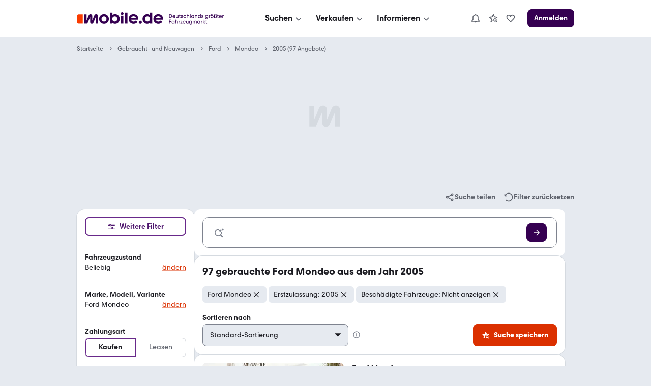

--- FILE ---
content_type: application/javascript; charset=UTF-8
request_url: https://static.classistatic.de/consumer-webapp/static/3381.832c81460c5298f8c6d7.js
body_size: 214496
content:
"use strict";(self.__LOADABLE_LOADED_CHUNKS__=self.__LOADABLE_LOADED_CHUNKS__||[]).push([[3381],{1984:(e,t,n)=>{n.d(t,{A:()=>r});var l=n(96540),C=n(70415);const o=function(e){return l.createElement(C.A,Object.assign({viewBox:"0 0 24 24",fill:"none",xmlns:"http://www.w3.org/2000/svg"},e),l.createElement("path",{fillRule:"evenodd",clipRule:"evenodd",d:"M17 10.5C17 14.0899 14.0899 17 10.5 17C6.91015 17 4 14.0899 4 10.5C4 6.91015 6.91015 4 10.5 4C14.0899 4 17 6.91015 17 10.5ZM15.356 17.4772C13.9794 18.4371 12.3055 19 10.5 19C5.80558 19 2 15.1944 2 10.5C2 5.80558 5.80558 2 10.5 2C15.1944 2 19 5.80558 19 10.5C19 12.3054 18.4371 13.9793 17.4773 15.3559L22.0608 19.9393L19.9395 22.0607L15.356 17.4772Z",fill:"currentColor"}))};o.displayName="SearchIcon";const r=o},2569:(e,t,n)=>{n.d(t,{A:()=>i});var l=n(96540),C=n(46942),o=n.n(C);const r="MefuX",c="gsbIM";var a=function(e,t){var n={};for(var l in e)Object.prototype.hasOwnProperty.call(e,l)&&t.indexOf(l)<0&&(n[l]=e[l]);if(null!=e&&"function"==typeof Object.getOwnPropertySymbols){var C=0;for(l=Object.getOwnPropertySymbols(e);C<l.length;C++)t.indexOf(l[C])<0&&Object.prototype.propertyIsEnumerable.call(e,l[C])&&(n[l[C]]=e[l[C]])}return n};const i=function(e){var{ariaLabel:t,children:n,className:C,innerRef:i,round:s,testId:d}=e,L=a(e,["ariaLabel","children","className","innerRef","round","testId"]);const u=o()(r,C,{[c]:s});return l.createElement("button",Object.assign({"aria-label":t,type:"button",className:u,ref:i,"data-testid":d},L),n)}},7205:(e,t,n)=>{n.d(t,{A:()=>l});const l={flex1:"GW_a6",flex2:"yGMKI",flex3:"hHQA8",flex4:"fABOz",flex5:"t4Llr"}},8199:(e,t,n)=>{var l;n.d(t,{aF:()=>B,rI:()=>r,Ay:()=>B,hS:()=>o}),function(e){e.Success="success",e.Warning="warning",e.Error="error"}(l||(l={}));n(62953);var C=n(96540);function o(){let e=!(arguments.length>0&&void 0!==arguments[0])||arguments[0];const[t,n]=(0,C.useState)(e);return[t,(0,C.useCallback)(function(){return n(!0)},[n]),(0,C.useCallback)(function(){return n(!1)},[n])]}var r,c=n(46942),a=n.n(c),i=n(37947),s=n(28495),d=n(93801),L=n(80084),u=n(46254),V=n(17133),m=n(56098),p=n(85753);!function(e){e.S="s",e.M="m",e.L="l",e.XL="xl"}(r||(r={}));var f=n(74504);const H="gRU65",v="feE9v",w="mVgKa",g="_O0L0",h="f9ZNJ",M="YTWx_",E="sUztt",Z="hgbHk",y="nNhZv",b=function(e){let{okButtonProps:t,optionButtonProps:n,cancelButtonProps:l,modalSize:o,bottomReached:c=!1,isDialog:i=!1,testId:s="modal",classNames:{ok:d,option:L,cancel:u}={},hideSeparator:V=!0}=e;var m,b,O,x,R,N,B,A,j;const I=o===r.S,_=a()(f.A.copy,w,{[h]:I},{[M]:i});return t?C.createElement("section",null,C.createElement("hr",{className:a()(H,{[y]:V,[v]:!c})}),C.createElement("div",{className:_},(null==l?void 0:l.label)&&C.createElement(p.A,Object.assign({},l,{className:a()(Z,E,{[g]:!l.type||"plain"===l.type},u,l.className),type:null!==(m=l.type)&&void 0!==m?m:"plain",fullWidth:null!==(b=l.fullWidth)&&void 0!==b?b:I,"data-testid":null!==(O=l.testId)&&void 0!==O?O:"".concat(s,":cancel")})),(null==n?void 0:n.label)&&C.createElement(p.A,Object.assign({},n,{className:a()(Z,L,n.className),type:null!==(x=n.type)&&void 0!==x?x:"secondary",fullWidth:null!==(R=n.fullWidth)&&void 0!==R?R:I,"data-testid":null!==(N=n.testId)&&void 0!==N?N:"".concat(s,":option")})),t.label&&C.createElement(p.A,Object.assign({},t,{className:a()(Z,d,t.className),type:null!==(B=t.type)&&void 0!==B?B:"primary",fullWidth:null!==(A=t.fullWidth)&&void 0!==A?A:I,"data-testid":null!==(j=t.testId)&&void 0!==j?j:"".concat(s,":ok")})))):null};var O=n(25536);const x={hidden:"WSiUV",Modal__wrapper:"HPMHO",Modal__innerWrapper:"iZ7FO",Modal__close:"_3EmX","Modal__close-variant":"Sclxu","Modal__close-icon":"LTn54",ContentBox:"fZu_J","ContentBox--fade-in":"WUOkS",fadeIn:"OsHBH","ContentBox--fade-out":"myQmi",fadeOut:"kXObA",Modal__title:"fZJ7v","Modal__title--success":"lGARc","Modal__title--warning":"aXcOt","Modal__title--error":"bbZUd",Modal__titleContainer:"KHOBs",Modal__titleSeparator:"D2k7G",Modal__closeWrapper:"VyigN",Header:"xz666","Header--scroll-shadow":"q13Nb","Header--no-title":"av1B9","Header--success":"Ksoxa","Header--warning":"Q4UlF","Header--error":"pyG9P",ContentWrapper:"kuFe1","ContentWrapper--no-title":"M1ptL","Footer--scroll-shadow":"G05qT","Footer--no-actions":"GwAgP",allowOverflow:"mQipF","ContentBox--size-s":"E9b5t","ContentBox--size-m":"ZnYIa","ContentBox--size-l":"dIpTR","ContentBox--size-xl":"jgc7K",Modal:"HBwG5","Modal__titleContainer--no-close":"oIL_I"},R=function(e){return void 0!==e},N={[l.Success]:C.createElement(L.kr1,{size:"large"}),[l.Warning]:C.createElement(L.L8w,{size:"large"}),[l.Error]:C.createElement(L.HlQ,{size:"large"})},B=function(e){let{id:t,testId:n="modal",children:l,classNames:o={},closeOnEsc:c=!0,isVisible:p=!0,isFixed:f=!1,headerVariant:H,isDialog:v=!1,fadeOutDuration:w=150,stopEventPropagation:g=!0,allowOverflow:h,size:M=r.XL,title:E,titleColor:Z,titleIcon:y,titleId:B,titleSize:A=3,actions:j,hideCloseButton:I,defaultIsOpen:_,onRequestClose:S,triggerElement:k,isOpen:P,initialFocus:F="first"}=e;const[D,z]=(0,C.useState)(_),T=R(P)&&R(S),U=T?P:D,K=function(e){let t=arguments.length>1&&void 0!==arguments[1]?arguments[1]:150;const[n,l]=(0,C.useState)(e);return(0,C.useEffect)(function(){if(!e){const e=setTimeout(function(){l(!1)},t);return function(){return clearTimeout(e)}}l(!0)},[e,t]),n}(null!=U&&U,w),W=(0,C.useRef)(null),G=(0,C.useRef)(null),{topReached:X,bottomReached:Y,isVerticallyScrollable:Q}=(0,m.fO)(G),q=function(e){const t=(0,C.useRef)(!1),n=(0,C.useRef)(!1);return(0,C.useEffect)(function(){const l=function(n){var l,C;t.current=null!==(C=null===(l=e.current)||void 0===l?void 0:l.contains(n.target))&&void 0!==C&&C},C=function(l){var C,o;const r=null!==(o=null===(C=e.current)||void 0===C?void 0:C.contains(l.target))&&void 0!==o&&o;t.current&&!r&&(n.current=!0,l.preventDefault(),l.stopPropagation()),t.current=!1};return document.addEventListener("mousedown",l,!0),document.addEventListener("mouseup",C,!0),function(){document.removeEventListener("mousedown",l,!0),document.removeEventListener("mouseup",C,!0)}},[e]),n}(G),{translate:J}=(0,V.B)(),$=a()(x.Header,{[H?x["Header--".concat(H)]:""]:!!H,[x["Header--scroll-shadow"]]:Q&&!X,[x["Header--no-title"]]:!E},o.header),ee=a()(x.Modal__titleContainer,o.titleContainer),te=a()(x.Modal__title,H?x["Modal__title--".concat(H)]:void 0,o.title),ne=a()(x.ContentBox,{[x["ContentBox--size-".concat(M)]]:M},x["ContentBox--".concat(U?"fade-in":"fade-out")],U?o.fadeIn:o.fadeOut,o.box),le=a()(x.Modal__close,{[x["Modal__close-variant"]]:H},o.closeIcon),Ce=a()({[x["Footer--scroll-shadow"]]:Q&&!Y,[x["Footer--no-actions"]]:0===Object.keys(null!=j?j:{}).length},o.footer);(0,C.useEffect)(function(){T&&z(P)},[T,P]);const oe=function(e){T?null==S||S(e):z(!1),null==k||k.focus({preventScroll:!0})};return K?C.createElement(u.f,{isOpen:K,closeOnEsc:c,onRequestClose:oe,level:3,stopEventPropagation:g,triggerNode:k,isVisible:p,initialFocus:F,role:"dialog",ariaLabelledBy:B},C.createElement(d.I.Provider,{value:3},p&&C.createElement(i.z,{level:3,className:o.overlay,lockPageScroll:!0}),C.createElement("div",{ref:function(e){W.current=e},className:a()(x.Modal__wrapper,o.wrapper,{[x.hidden]:!p,[x.allowOverflow]:h}),onClick:function(e){q.current?q.current=!1:f||!W.current||W.current!==e.target&&W.current.children[0]!==e.target&&W.current.contains(e.target)||oe(e)},id:t,"data-testid":"".concat(n,":wrapper")},C.createElement("div",{className:a()(x.Modal__innerWrapper,o.innerWrapper)},C.createElement(s.bQ,{level:3,className:ne},C.createElement("div",{className:$},E&&C.createElement(s.Fe,{className:ee,title:E,titleId:B,titleClassName:te,titleSize:A,titleColor:Z,titleIcon:H?N[H]:y,testId:n}),!I&&C.createElement("button",{onClick:oe,"aria-label":J("I18N.COMMON.Close"),className:a()(le,O.A["align-inline-flex-center"]),"data-testid":"".concat(n,":close")},C.createElement("i",{className:a()(x["Modal__close-icon"])},C.createElement(L.bm,null)))),C.createElement("div",{ref:function(e){G.current=e},className:a()(x.ContentWrapper,{[x["ContentWrapper--no-title"]]:!E},o.content)},l),C.createElement("div",{className:Ce},j&&C.createElement(b,{okButtonProps:j.ok,optionButtonProps:j.option,cancelButtonProps:j.cancel,bottomReached:Y,modalSize:M,isDialog:v,classNames:o,testId:n}))))))):null}},13028:(e,t,n)=>{n.d(t,{A:()=>l});const l={BACKGROUND_PRIMARY:"background-primary",BACKGROUND_HIGHLIGHT:"background-highlight",BACKGROUND_SECONDARY:"background-secondary",BACKGROUND_CONTRAST:"background-contrast",CONTENT_LEAD:"content-lead",CONTENT_SECONDARY:"content-secondary",CONTENT_SILENT:"content-silent",ACTION:"action",BACKGROUND_ACTION:"background-action",CONTENT_ACTION:"content-action",ACCENT:"accent",BACKGROUND_ACCENT:"background-accent",CONTENT_ACCENT:"content-accent",STATIC_LEAD:"static-lead",FEATURE:"feature",BACKGROUND_FEATURE:"background-feature",CONTENT_FEATURE:"content-feature",SUCCESS:"success",BACKGROUND_SUCCESS:"background-success",CONTENT_SUCCESS:"content-success",WARNING:"warning",BACKGROUND_WARNING:"background-warning",CONTENT_WARNING:"content-warning",ERROR:"error",BACKGROUND_ERROR:"background-error",CONTENT_ERROR:"content-error",ON_ACTION:"on-action",ON_ACCENT:"on-accent",ON_FEATURE:"on-feature",ON_SUCCESS:"on-success",ON_WARNING:"on-warning",ON_ERROR:"on-error",ON_CONTENT:"on-content",BACKGROUND_TRANSLUCENT:"background-translucent",OVERLAY:"overlay",PICTURE_DIM:"picture-dim",PICTURE_INTERFACE:"picture-interface",PICTURE_OVERLAY:"picture-overlay",EMPHASISE:"emphasise",STATUS_SUCCESS:"status-success",HIGHLIGHT_AUTOSUGGEST:"highlight-autosuggest",BUTTON_BORDER_PRIMARY:"button-border-primary",BUTTON_BACKGROUND_PRIMARY:"button-background-primary",BUTTON_LABEL_PRIMARY:"button-label-primary",BUTTON_BORDER_HIGHLIGHT:"button-border-highlight",BUTTON_BACKGROUND_HIGHLIGHT:"button-background-highlight",BUTTON_LABEL_HIGHLIGHT:"button-label-highlight",BUTTON_BORDER_SECONDARY:"button-border-secondary",BUTTON_BACKGROUND_SECONDARY:"button-background-secondary",BUTTON_LABEL_SECONDARY:"button-label-secondary",BUTTON_BORDER_DISABLED:"button-border-disabled",BUTTON_BACKGROUND_DISABLED:"button-background-disabled",BUTTON_LABEL_DISABLED:"button-label-disabled",BUTTON_BORDER_ALERT:"button-border-alert",BUTTON_BACKGROUND_ALERT:"button-background-alert",BUTTON_LABEL_ALERT:"button-label-alert",BUTTON_BORDER_SUCCESS:"button-border-success",BUTTON_BACKGROUND_SUCCESS:"button-background-success",BUTTON_LABEL_SUCCESS:"button-label-success",INPUT_BORDER:"input-border",INPUT_BACKGROUND:"input-background",INPUT_BORDER_DISABLED:"input-border-disabled",INPUT_BACKGROUND_DISABLED:"input-background-disabled",INPUT_BORDER_ERROR:"input-border-error",INPUT_BACKGROUND_ERROR:"input-background-error",CHECK_BORDER:"check-border",CHECK_BACKGROUND:"check-background",CHECK_BORDER_DISABLED:"check-border-disabled",CHECK_BACKGROUND_DISABLED:"check-background-disabled",CHECK_BORDER_ERROR:"check-border-error",CHECK_BACKGROUND_ERROR:"check-background-error",CHECK_BORDER_ACTIVE:"check-border-active",CHECK_BACKGROUND_ACTIVE:"check-background-active",CHECKED_BORDER_DISABLED:"checked-border-disabled",CHECKED_BACKGROUND_DISABLED:"checked-background-disabled",CHECK_BORDER_ACTIVE_ERROR:"check-border-active-error",CHECK_BACKGROUND_ACTIVE_ERROR:"check-background-active-error",FIELD_BORDER:"field-border",FIELD_BACKGROUND:"field-background",FIELD_BORDER_DISABLED:"field-border-disabled",FIELD_BACKGROUND_DISABLED:"field-background-disabled",FIELD_BORDER_ACTIVE:"field-border-active",FIELD_BACKGROUND_ACTIVE:"field-background-active",FIELD_BORDER_ERROR:"field-border-error",FIELD_BACKGROUND_ERROR:"field-background-error",SELECT_BORDER:"select-border",SELECT_BACKGROUND:"select-background",SELECT_BORDER_ERROR:"select-border-error",SELECT_BACKGROUND_ERROR:"select-background-error"}},14154:(e,t,n)=>{n.d(t,{fv:()=>C,Jp:()=>m,vh:()=>f,pJ:()=>w,tq:()=>u});var l=n(96540);class C extends l.Component{constructor(e){super(e),this.state={width:null,height:null}}componentDidMount(){this.updateDomNodeDimensions()}componentDidUpdate(e,t){this.updateDomNodeDimensions();[null!==t.width&&t.width!==this.state.width,null!==t.height&&t.height!==this.state.height].some(function(e){return e})&&this.props.callback()}getDomNodeDimensions(){if(this.props.domNode){const e=this.props.domNode.getBoundingClientRect();return{width:e.right-e.left,height:e.bottom-e.top}}return this.state}updateDomNodeDimensions(){const{width:e,height:t}=this.getDomNodeDimensions();this.state.width===e&&this.state.height===t||this.setState({width:e,height:t})}render(){return null}}C.displayName="DimensionObserverListener";var o=n(9882);n(44114),n(18111),n(7588);const r=function(){let e=!1;try{window.addEventListener("test",null,Object.defineProperty({},"passive",{get(){e=!0}}))}catch(e){}return e}();var c=function(e,t){var n={};for(var l in e)Object.prototype.hasOwnProperty.call(e,l)&&t.indexOf(l)<0&&(n[l]=e[l]);if(null!=e&&"function"==typeof Object.getOwnPropertySymbols){var C=0;for(l=Object.getOwnPropertySymbols(e);C<l.length;C++)t.indexOf(l[C])<0&&Object.prototype.propertyIsEnumerable.call(e,l[C])&&(n[l[C]]=e[l[C]])}return n};const a={capture:!1,passive:!1};function i(e){return Object.assign(Object.assign({},a),e)}function s(e,t,n){const l=[e,t,!1];return r?l.push(n):"object"==typeof n&&"boolean"==typeof n.capture&&l.push(n.capture),l}function d(e,t,n,l){e.addEventListener.apply(e,(0,o.A)(s(t,n,l)))}function L(e,t,n,l){e.removeEventListener.apply(e,(0,o.A)(s(t,n,l)))}function u(e,t){return{handler:e,options:i(t)}}class V extends l.PureComponent{componentDidMount(){this.applyListeners(d)}componentDidUpdate(e){this.applyListeners(L,e),this.applyListeners(d)}componentWillUnmount(){this.applyListeners(L)}applyListeners(e){let t=arguments.length>1&&void 0!==arguments[1]?arguments[1]:this.props;const{target:n}=t;if(n){const l="string"==typeof n?window[n]:n;!function(e,t){const{children:n,target:l}=e,C=c(e,["children","target"]);Object.keys(C).forEach(function(e){if("on"!==e.substring(0,2))return;const n=C[e],l=typeof n,o="object"===l;if(!o&&"function"!==l)return;const r="capture"===e.substr(-7).toLowerCase();let c=e.substring(2).toLowerCase();c=r?c.substring(0,c.length-7):c,n&&o&&"handler"in n&&"options"in n?t(c,n.handler,n.options):t(c,n,i({capture:r}))})}(t,e.bind(null,l))}}render(){return null}}const m=V,p=function(e){let{query:t,callback:n}=e;const C=(0,l.useRef)(null);return(0,l.useEffect)(function(){return t&&(C.current=window.matchMedia(t),C.current.addEventListener?C.current.addEventListener("change",n):C.current.addListener(n)),function(){C.current&&(C.current.removeEventListener?C.current.removeEventListener("change",n):C.current.removeListener(n))}},[t,n]),null};p.displayName="MediaQueryListener";const f=p;var H=n(43591);const v=function(e){let{domNode:t,callback:n}=e;const C=(0,l.useRef)(null);return(0,l.useEffect)(function(){return t&&(C.current=new H.A(n),C.current.observe(t)),function(){var e;null===(e=C.current)||void 0===e||e.disconnect()}},[t,n]),null};v.displayName="ResizeObserverListener";const w=v},17133:(e,t,n)=>{n.d(t,{B:()=>C});var l=n(6442);const C=function(){const{formatMessage:e,locale:t}=(0,l.A)();return{translate:function(n,l,C){if(null==n?void 0:n.startsWith("I18N")){const o="function"==typeof l?l(t):l;return e({id:n},o,C)}return n||""}}}},17788:(e,t,n)=>{n.d(t,{_:()=>i});var l=n(96540),C=n(46942),o=n.n(C);const r=function(e,t){"objectFit"in document.documentElement.style!=!0&&e.src&&!e.src.startsWith("data:image/svg")&&["contain","cover"].includes(t||"")&&(e.style.backgroundImage='url("'.concat(e.src,'")'),e.style.backgroundPosition="center",e.style.backgroundSize=t,e.style.backgroundRepeat="no-repeat",e.style.height="100%",e.src=["data:image/svg+xml;charset=utf8,","%3Csvg","xmlns='http://www.w3.org/2000/svg'","width='".concat(e.width,"'"),"height='".concat(e.height,"'"),"%3E%3C/svg%3E"].join(" "))},c={Image:"VDHWd","Image--fluid":"EpE6D","Image--stretch":"qdQPu","Image--contain":"lAIhx","Image--cover":"Robjs","Image--fill":"MUqbv","Image--scale-down":"oSsaW"};var a=function(e,t){var n={};for(var l in e)Object.prototype.hasOwnProperty.call(e,l)&&t.indexOf(l)<0&&(n[l]=e[l]);if(null!=e&&"function"==typeof Object.getOwnPropertySymbols){var C=0;for(l=Object.getOwnPropertySymbols(e);C<l.length;C++)t.indexOf(l[C])<0&&Object.prototype.propertyIsEnumerable.call(e,l[C])&&(n[l[C]]=e[l[C]])}return n};const i=function(e){var{alt:t,src:n,className:C,fluid:i,stretch:s,resizeMode:d,innerRef:L,onLoad:u,yamsRule:V}=e,m=a(e,["alt","src","className","fluid","stretch","resizeMode","innerRef","onLoad","yamsRule"]);const p=(0,l.useRef)(null);(0,l.useEffect)(function(){p.current&&p.current.complete&&r(p.current,d),"function"==typeof L&&L(p.current)},[L,d]);const f=o()(C,c.Image,{[c["Image--fluid"]]:i,[c["Image--stretch"]]:s,[c["Image--".concat(d)]]:d}),H=V?"https://".concat(n,"?rule=mo-").concat(V,".jpg"):n;return l.createElement("img",Object.assign({ref:p,src:H,className:f,alt:t,onLoad:function(e){p.current&&r(p.current,d),"function"==typeof u&&u(e)}},m))};n(62953)},18806:(e,t,n)=>{n.d(t,{Y:()=>a,V:()=>i});var l=n(96540),C=(n(62953),function(e,t,n,l){return new(n||(n=Promise))(function(C,o){function r(e){try{a(l.next(e))}catch(e){o(e)}}function c(e){try{a(l.throw(e))}catch(e){o(e)}}function a(e){var t;e.done?C(e.value):(t=e.value,t instanceof n?t:new n(function(e){e(t)})).then(r,c)}a((l=l.apply(e,t||[])).next())})});n(55815),n(64979),n(79739);var o=n(9882);function r(){let{vi:e,forcedCount:t}=arguments.length>0&&void 0!==arguments[0]?arguments[0]:{vi:""};const[n,r]=(0,l.useState)(t||0),{isPageVisible:c}=function(){const[e,t]=(0,l.useState)(!0);return(0,l.useEffect)(function(){const e=function(){t("visible"===document.visibilityState)};return window.addEventListener("visibilitychange",e,!1),function(){window.removeEventListener("visibilitychange",e)}},[t]),{isPageVisible:e}}();return(0,l.useEffect)(function(){"number"==typeof t&&r(t)},[t]),function(e,t,n){const C=(0,l.useRef)(null);function r(){C.current&&(clearInterval(C.current),C.current=null)}function c(){C.current||(e(),C.current=setInterval(function(){e()},t))}(0,l.useEffect)(function(){return c(),function(){return r()}},(0,o.A)(n))}(function(){if("number"==typeof t)return;if(!c)return;const n=function(e){if(!e)return;const t=e.split(".")[1];try{const e=window.atob(t);return JSON.parse(e)}catch(e){}}(e);(null==n?void 0:n.sub)&&function(e){return C(this,arguments,void 0,function(e){let{vi:t}=e;return function*(){var e;try{const n=yield fetch("https://m.mobile.de/svc/my/messages-unread-count/",{headers:{"x-mobile-vi":t}});if(!n.ok)return 0;const l=yield n.json();return null!==(e=null==l?void 0:l.unreadMessagesCount)&&void 0!==e?e:0}catch(e){return 0}}()})}({vi:e}).then(function(e){return r(e)})},6e4,[c,t,e]),{unreadMessagesCount:n}}const c=(0,l.createContext)({unreadMessagesCount:0});function a(e){let{children:t,vi:n,forcedCount:C}=e;const{unreadMessagesCount:o}=r({vi:n,forcedCount:C}),a=(0,l.useMemo)(function(){return{unreadMessagesCount:o}},[o]);return l.createElement(c.Provider,{value:a},t)}function i(){return(0,l.useContext)(c)}},18910:(e,t,n)=>{n.d(t,{A:()=>a});var l=n(96540),C=n(46942),o=n.n(C);const r={FlexBox:"lfEF0","FlexBox--inline":"MhwTt","FlexBox--centered":"DKhsQ","FlexBox-align-content--center":"T1tVf","FlexBox-align-content--flex-end":"iVwmu","FlexBox-align-content--flex-start":"wQ2Mz","FlexBox-align-content--space-around":"auFsT","FlexBox-align-content--space-between":"t_inS","FlexBox-align-content--stretch":"ny34n","FlexBox-align-items--baseline":"xZCCx","FlexBox-align-items--center":"f7B6Q","FlexBox-align-items--flex-end":"Yb6do","FlexBox-align-items--flex-start":"kf1v4","FlexBox-align-items--stretch":"M3jIT","FlexBox-align-self--baseline":"jCghf","FlexBox-align-self--center":"F0K4g","FlexBox-align-self--flex-end":"DTSc8","FlexBox-align-self--flex-start":"aFhXK","FlexBox-align-self--stretch":"C4Ojj","FlexBox-direction--column-reverse":"DyvNl","FlexBox-direction--column":"_b8Yw","FlexBox-direction--row-reverse":"AFAmr","FlexBox-direction--row":"VrdYZ","FlexBox-justify-content--center":"vfSDG","FlexBox-justify-content--flex-end":"V7Kvx","FlexBox-justify-content--flex-start":"KxgJh","FlexBox-justify-content--space-around":"ica4I","FlexBox-justify-content--space-between":"lmB7s","FlexBox-wrap--nowrap":"SObbx","FlexBox-wrap--wrap-reverse":"LlpxJ","FlexBox-wrap--wrap":"b1weJ","FlexBox--fullHeight":"G_tHc"};var c=function(e,t){var n={};for(var l in e)Object.prototype.hasOwnProperty.call(e,l)&&t.indexOf(l)<0&&(n[l]=e[l]);if(null!=e&&"function"==typeof Object.getOwnPropertySymbols){var C=0;for(l=Object.getOwnPropertySymbols(e);C<l.length;C++)t.indexOf(l[C])<0&&Object.prototype.propertyIsEnumerable.call(e,l[C])&&(n[l[C]]=e[l[C]])}return n};const a=(0,l.forwardRef)(function(e,t){var{alignContent:n,alignItems:C,alignSelf:a,children:i,centered:s,className:d,fullHeight:L,as:u="div",inline:V,direction:m,justifyContent:p,flex:f,basis:H,grow:v,style:w,shrink:g,order:h,wrap:M}=e,E=c(e,["alignContent","alignItems","alignSelf","children","centered","className","fullHeight","as","inline","direction","justifyContent","flex","basis","grow","style","shrink","order","wrap"]);const Z=o()(d,{[r.FlexBox]:!V,[r["FlexBox--inline"]]:V,[r["FlexBox-align-content--".concat(n)]]:n,[r["FlexBox-align-items--".concat(C)]]:C,[r["FlexBox-align-self--".concat(a)]]:a,[r["FlexBox-direction--".concat(m)]]:m,[r["FlexBox-justify-content--".concat(p)]]:p,[r["FlexBox-wrap--".concat(M)]]:M,[r["FlexBox--centered"]]:s,[r["FlexBox--fullHeight"]]:L}),y=(void 0!==H||void 0!==v||void 0!==g)&&{flexBasis:H,flexGrow:v,flexShrink:g},b=void 0!==f&&{flex:f};y&&b&&console.warn("Flex shorthand and detailed style declaration is not supported");const O=Object.assign(Object.assign(Object.assign({},b||y||{}),{order:h}),w);return(0,l.createElement)(u,Object.assign({className:Z,style:O,ref:t},E),i)})},20402:(e,t,n)=>{n.d(t,{A:()=>l});const l={"x-small":12,small:16,medium:20,large:24,"x-large":32,"xx-large":48,"xxx-large":64}},22854:(e,t,n)=>{n.d(t,{DZ:()=>d,Ay:()=>d});const l="DaDwz";var C=n(96540),o=n(46942),r=n.n(o),c=n(25536),a=n(35946),i=n(74504),s=function(e,t){var n={};for(var l in e)Object.prototype.hasOwnProperty.call(e,l)&&t.indexOf(l)<0&&(n[l]=e[l]);if(null!=e&&"function"==typeof Object.getOwnPropertySymbols){var C=0;for(l=Object.getOwnPropertySymbols(e);C<l.length;C++)t.indexOf(l[C])<0&&Object.prototype.propertyIsEnumerable.call(e,l[C])&&(n[l[C]]=e[l[C]])}return n};const d=function(e){var{align:t,size:n=4,color:o="lead",children:d,className:L,tagName:u}=e,V=s(e,["align","size","color","children","className","tagName"]);const m=r()(L,l,{[i.A.pageTitle]:1===n,[i.A.headlineLarge]:2===n,[i.A.headline]:3===n,[i.A.title]:4===n,[i.A.subtitle]:5===n,[c.A["align-".concat(t)]]:t,[a.A["content-".concat(o)]]:o});return(0,C.createElement)(u||"h".concat(n),Object.assign(Object.assign({},V),{className:m}),d)};d.displayName="Heading"},23242:(e,t,n)=>{n.d(t,{rK:()=>L,Jg:()=>V,Ay:()=>m,Tf:()=>c});var l=n(96540),C=n(46942),o=n.n(C),r=n(18910);const c={vertical_XXS:"cB1Fk",vertical_XS:"ReBva",vertical_S:"eRqwo",vertical_M:"zrALs",vertical_L:"UXcp_",vertical_XL:"j8bPN",vertical_XXL:"uVWgD",vertical_XXXL:"JwmE_",horizontal_XXS:"VyR2A",horizontal_XS:"e3enC",horizontal_S:"Q7Z9v",horizontal_M:"VRO6C",horizontal_L:"Gfeap",horizontal_XL:"BoleI",horizontal_XXL:"oPrnh",horizontal_XXXL:"PoPFv"};var a=function(e,t){var n={};for(var l in e)Object.prototype.hasOwnProperty.call(e,l)&&t.indexOf(l)<0&&(n[l]=e[l]);if(null!=e&&"function"==typeof Object.getOwnPropertySymbols){var C=0;for(l=Object.getOwnPropertySymbols(e);C<l.length;C++)t.indexOf(l[C])<0&&Object.prototype.propertyIsEnumerable.call(e,l[C])&&(n[l[C]]=e[l[C]])}return n};const i={vertical:"column",horizontal:"row"},s=(0,l.forwardRef)(function(e,t){var{children:n,className:C,direction:s="vertical",spacing:d}=e,L=a(e,["children","className","direction","spacing"]);const u=o()(C,c["".concat(s,"_").concat(d)]);return l.createElement(r.A,Object.assign({className:u,direction:i[s]},L,{ref:t}),n)});var d=function(e,t){var n={};for(var l in e)Object.prototype.hasOwnProperty.call(e,l)&&t.indexOf(l)<0&&(n[l]=e[l]);if(null!=e&&"function"==typeof Object.getOwnPropertySymbols){var C=0;for(l=Object.getOwnPropertySymbols(e);C<l.length;C++)t.indexOf(l[C])<0&&Object.prototype.propertyIsEnumerable.call(e,l[C])&&(n[l[C]]=e[l[C]])}return n};const L=function(e){var{children:t}=e,n=d(e,["children"]);return l.createElement(s,Object.assign({},n,{direction:"horizontal"}),t)};var u=function(e,t){var n={};for(var l in e)Object.prototype.hasOwnProperty.call(e,l)&&t.indexOf(l)<0&&(n[l]=e[l]);if(null!=e&&"function"==typeof Object.getOwnPropertySymbols){var C=0;for(l=Object.getOwnPropertySymbols(e);C<l.length;C++)t.indexOf(l[C])<0&&Object.prototype.propertyIsEnumerable.call(e,l[C])&&(n[l[C]]=e[l[C]])}return n};const V=function(e){var{children:t}=e,n=u(e,["children"]);return l.createElement(s,Object.assign({},n,{direction:"vertical"}),t)},m=s},25536:(e,t,n)=>{n.d(t,{A:()=>l});const l={"align-flex-center":"TXrbf","align-inline-flex-center":"Po_Po","align-horizontal-flex-center":"sHYRA","align-vertical-flex-center":"ZrQ6H","align-left":"XtrJR","align-center":"Q27oZ","align-right":"bzOeV"}},28495:(e,t,n)=>{n.d(t,{iV:()=>w,bQ:()=>M,Fe:()=>V,Zn:()=>_,wv:()=>k});n(62953);var l=n(96540),C=n(46942),o=n.n(C),r=n(80084),c=n(22854);const a="dBdWu",i="MKudN",s=function(e){let{children:t,titleClassName:n,titleSize:C=2,onTitleClick:r,titleColor:s,titleIcon:d,titleTagName:L="h3",testId:u,id:V}=e;if(!t)return null;const m=d&&l.cloneElement(d,{className:o()(a,d.props.className),key:"content-section-icon",size:d.props.size||"small"});return l.createElement(c.DZ,{className:o()(n,i),size:C,color:s,onClick:r,tagName:L,"data-testid":u,id:V},m,t)};s.displayName="SectionTitle";var d=n(74504);const L="ku0Os";var u=function(e,t){var n={};for(var l in e)Object.prototype.hasOwnProperty.call(e,l)&&t.indexOf(l)<0&&(n[l]=e[l]);if(null!=e&&"function"==typeof Object.getOwnPropertySymbols){var C=0;for(l=Object.getOwnPropertySymbols(e);C<l.length;C++)t.indexOf(l[C])<0&&Object.prototype.propertyIsEnumerable.call(e,l[C])&&(n[l[C]]=e[l[C]])}return n};const V=function(e){var{children:t,className:n,contentClassName:C,titleClassName:r,innerRef:c,title:a,titleSize:i=2,onTitleClick:V,titleColor:m,titleIcon:p,titleTagName:f="h3",titleId:H,testId:v}=e,w=u(e,["children","className","contentClassName","titleClassName","innerRef","title","titleSize","onTitleClick","titleColor","titleIcon","titleTagName","titleId","testId"]);const g={titleClassName:r,titleSize:i,onTitleClick:V,titleColor:m,titleIcon:p,titleTagName:f,id:H},h=o()(d.A.copy,L,n);return l.createElement("section",Object.assign({className:h,ref:c,"data-testid":v?"".concat(v,"-content-section"):void 0},w),l.createElement(s,Object.assign({},g,{testId:v?"".concat(v,"-headline"):void 0}),a),l.createElement("div",{"data-testid":v?"".concat(v,"-content"):void 0,className:C},t))};V.displayName="ContentSection";const m="WOcx5",p="cCRrO",f="XqVne",H="MCJ3B";var v=function(e,t){var n={};for(var l in e)Object.prototype.hasOwnProperty.call(e,l)&&t.indexOf(l)<0&&(n[l]=e[l]);if(null!=e&&"function"==typeof Object.getOwnPropertySymbols){var C=0;for(l=Object.getOwnPropertySymbols(e);C<l.length;C++)t.indexOf(l[C])<0&&Object.prototype.propertyIsEnumerable.call(e,l[C])&&(n[l[C]]=e[l[C]])}return n};const w=function(e){var{children:t,titleClassName:n,title:C,collapsed:c=!1,defaultCollapsed:a=!1,onToggle:i,onToggleRequested:s}=e,d=v(e,["children","titleClassName","title","collapsed","defaultCollapsed","onToggle","onToggleRequested"]);const[L,u]=(0,l.useState)(void 0!==a?a:c),w=void 0!==s;(0,l.useEffect)(function(){u(w?c:a)},[c,a,w]);const g=L?r.x07:r.VGc,h=l.createElement(l.Fragment,null,C,l.createElement(g,{className:m,size:"small"}));return l.createElement(V,Object.assign({},d,{titleClassName:o()(n,f,{[H]:L}),contentClassName:o()(d.contentClassName,{[p]:L}),onTitleClick:function(e){var t;if(w)s(L);else{const e=!L;u(e),null==i||i(e)}null===(t=d.onTitleClick)||void 0===t||t.call(d,e)},title:h}),t)};w.displayName="CollapsibleSection";const g={ContentBox:"A3G6X","ContentBox--level-1":"vTKPY","ContentBox--level-2":"nxP30","ContentBox--level-3":"Xkgol"};var h=function(e,t){var n={};for(var l in e)Object.prototype.hasOwnProperty.call(e,l)&&t.indexOf(l)<0&&(n[l]=e[l]);if(null!=e&&"function"==typeof Object.getOwnPropertySymbols){var C=0;for(l=Object.getOwnPropertySymbols(e);C<l.length;C++)t.indexOf(l[C])<0&&Object.prototype.propertyIsEnumerable.call(e,l[C])&&(n[l[C]]=e[l[C]])}return n};const M=function(e){var{className:t,children:n,innerRef:C,level:r=1}=e,c=h(e,["className","children","innerRef","level"]);const a=r>3?3:r,i=o()(g.ContentBox,t,{[g["ContentBox--level-".concat(a)]]:a});return l.createElement("article",Object.assign({className:i,ref:C},c),n)};M.displayName="ContentBox";const E=function(e){let{children:t,isExtended:n,maxHeight:C,onTruncate:o}=e;const r=(0,l.useRef)(null),[c,a]=(0,l.useState)(!1),[i,s]=(0,l.useState)(!1);return(0,l.useLayoutEffect)(function(){if(!r.current)return;const e=r.current.scrollHeight,t=e>(C||0);a(t),s(!0),o(t,e)},[C,t,o]),"function"==typeof t?l.createElement(l.Fragment,null,t(n)):l.createElement("div",{ref:r,style:{overflow:n?void 0:"hidden",maxHeight:n||i&&!c?void 0:C}},t)};var Z=n(58065),y=n(84345);const b="XY6XP",O="P_ZeK",x="LCfmt",R="XJW5l",N="VXw4m",B=function(e){let{isSectionExtended:t,showMoreLabel:n,showLessLabel:C}=e;return t?l.createElement(l.Fragment,null,C||l.createElement(Z.A,{id:"I18N.COMMON.Show_Less"})):l.createElement(l.Fragment,null,n||l.createElement(Z.A,{id:"I18N.COMMON.Show_More"}))},A=function(e){let{onClick:t,isSectionExtended:n,showMoreLabel:C,showLessLabel:r,showFadeOut:c,testId:a,separatorClassName:i,type:s}=e;return l.createElement(l.Fragment,null,l.createElement("div",{className:o()(O,i,{[x]:!n&&c,[R]:!n&&!c})}),l.createElement("div",{className:N},l.createElement(y.N_,{className:b,type:null!=s?s:"primary",onClick:t,masked:!0,"data-testid":a?"".concat(a,n?"-show-less":"-show-more"):void 0},l.createElement(B,{isSectionExtended:n,showMoreLabel:C,showLessLabel:r}))))};A.displayName="ToggleButton";const j="bl6iI";var I=function(e,t){var n={};for(var l in e)Object.prototype.hasOwnProperty.call(e,l)&&t.indexOf(l)<0&&(n[l]=e[l]);if(null!=e&&"function"==typeof Object.getOwnPropertySymbols){var C=0;for(l=Object.getOwnPropertySymbols(e);C<l.length;C++)t.indexOf(l[C])<0&&Object.prototype.propertyIsEnumerable.call(e,l[C])&&(n[l[C]]=e[l[C]])}return n};const _=function(e){const{className:t,children:n,maxHeight:C=72,extended:r=!1,defaultExtended:c=!1,onToggle:a,onToggleRequested:i,disabled:s,showMoreLabel:d,showLessLabel:L,showFadeOut:u=!0,scrollUpOnCollapse:m=!1,testId:p,toggleButtonType:f}=e,H=I(e,["className","children","maxHeight","extended","defaultExtended","onToggle","onToggleRequested","disabled","showMoreLabel","showLessLabel","showFadeOut","scrollUpOnCollapse","testId","toggleButtonType"]),[v,w]=(0,l.useState)(!s),[g,h]=(0,l.useState)(void 0!==c?c:r),[M,Z]=(0,l.useState)(0);(0,l.useEffect)(function(){h(void 0!==i?r:c)},[c,r,i]),(0,l.useEffect)(function(){w(!s)},[s]);return l.createElement(l.Fragment,null,l.createElement(V,Object.assign({},H,{className:o()(t,{[j]:v}),testId:p}),v?l.createElement(E,{key:C,isExtended:g,maxHeight:C,onTruncate:function(e,t){s||w(e),Z(t)}},n):"function"==typeof n?n():n),v&&l.createElement(A,{onClick:function(){i?i(g):(h(!g),null==a||a(!g),m&&g&&M>C&&window.scrollBy({left:0,top:C-M,behavior:"smooth"}))},isSectionExtended:g,showMoreLabel:d,showLessLabel:L,showFadeOut:u,testId:p,type:f}))},S="nodvE",k=function(e){let{className:t}=e;return l.createElement("hr",{className:o()(S,t)})};k.displayName="Separator"},30442:(e,t,n)=>{n.d(t,{ZA:()=>u,Eg:()=>w,_n:()=>l,Ay:()=>w});var l,C=n(96540),o=n(6442),r=n(46942),c=n.n(r),a=n(2569),i=n(80084);!function(e){e.success="success",e.info="info",e.warning="warning",e.accent="accent",e.error="error",e.neutral="neutral"}(l||(l={}));const s={topLevelContainer:"IvkY6",secondLevelContainer:"geWxS",icon:"ytM4O",close:"rNpbG",success:"BvoEy",warning:"qaHQA",info:"YRsSb",accent:"QyTg6",error:"Mhla4",neutral:"dlDuS"};var d=function(e,t){var n={};for(var l in e)Object.prototype.hasOwnProperty.call(e,l)&&t.indexOf(l)<0&&(n[l]=e[l]);if(null!=e&&"function"==typeof Object.getOwnPropertySymbols){var C=0;for(l=Object.getOwnPropertySymbols(e);C<l.length;C++)t.indexOf(l[C])<0&&Object.prototype.propertyIsEnumerable.call(e,l[C])&&(n[l[C]]=e[l[C]])}return n};const L={[l.success]:C.createElement(i.kr1,{key:"success",color:"content-success",size:"medium"}),[l.info]:C.createElement(i.R2D,{key:"info",color:"content-secondary",size:"medium"}),[l.accent]:C.createElement(i.R2D,{key:"accent",color:"content-accent",size:"medium"}),[l.warning]:C.createElement(i.L8w,{key:"warning",color:"content-warning",size:"medium"}),[l.error]:C.createElement(i.HlQ,{key:"error",color:"content-error",size:"medium"}),[l.neutral]:C.createElement(i.R2D,{key:"neutral",color:"content-secondary",size:"medium"})},u=function(e){var{children:t,title:n,type:l,classNameLevel1:r,classNameLevel2:u,classNameLevel3:V,icon:m,withIcon:p=!0,closeButton:f,closeAriaLabel:H}=e,v=d(e,["children","title","type","classNameLevel1","classNameLevel2","classNameLevel3","icon","withIcon","closeButton","closeAriaLabel"]);const w=m||L[l],g=s[l],{formatMessage:h}=(0,o.A)(),M=H||h({id:"I18N.COMMON.Close"});return C.createElement("div",Object.assign({className:c()(s.topLevelContainer,g,r)},v),C.createElement("div",{className:c()(s.secondLevelContainer,u)},p?C.createElement("div",{className:s.icon},w):null,C.createElement("div",{className:V},n&&C.createElement("strong",null,n,": "),t),f&&C.createElement(a.A,{onClick:f.onClose,className:c()(s.close,f.className),"aria-label":M},C.createElement(i.bm,{size:"small"}))))};var V=n(73877),m=n(18910),p=n(13028);const f=function(e){let{type:t,customIcon:n}=e;const o=function(e){switch(e){case l.accent:return p.A.CONTENT_ACCENT;case l.info:return p.A.CONTENT_SECONDARY;case l.warning:return p.A.CONTENT_WARNING;case l.error:return p.A.CONTENT_ERROR;case l.success:return p.A.CONTENT_SUCCESS;case l.neutral:return p.A.BACKGROUND_SECONDARY;default:return p.A.CONTENT_ACCENT}};if(n)return C.cloneElement(n,{size:"medium",color:o(t)});switch(t){case l.warning:return C.createElement(i.L8w,{color:o(t),size:"medium"});case l.error:return C.createElement(i.HlQ,{color:o(t),size:"medium"});case l.success:return C.createElement(i.kr1,{color:o(t),size:"medium"});case l.neutral:case l.accent:case l.info:default:return C.createElement(i.R2D,{color:o(t),size:"medium"})}};var H=n(88243);const v={notificationBox:"lv7dp",closeButton:"YQCrR",notificationTitle:"Z3JxZ",contentWrapper:"nEB58",textWrapper:"JFEWU","notificationBox--accent":"bFA35","notificationBox--info":"a7t67","notificationBox--warning":"RtiHL","notificationBox--error":"MOoGN","notificationBox--success":"psR_1","notificationBox--neutral":"UTUrb"},w=function(e){let t,{type:n,title:l,message:o,actionButtonProps:r,onClose:s,customIcon:d,withIcon:L=!0,classNames:u,closeButtonTitle:p}=e;if(C.isValidElement(l)){const e=l;t=C.cloneElement(e,{className:c()(e.props.className,H.A.none,v.notificationTitle)})}else t=C.createElement("h4",{className:c()(H.A.none,v.notificationTitle)},l);return C.createElement(m.A,{justifyContent:"space-between",className:c()(u,v.notificationBox,v["notificationBox--".concat(n)])},C.createElement(m.A,{alignItems:"center",className:v.contentWrapper},L&&C.createElement(f,{type:n,customIcon:d}),C.createElement("div",{className:c()({[H.A.left_S]:L},v.textWrapper)},l&&t,C.createElement("p",{className:c()(H.A.none)},o)),r&&C.createElement("div",{className:H.A.left_M},C.createElement(V.A,Object.assign({},r)))),s&&C.createElement(m.A,{alignItems:"flex-start",className:c()(H.A.left_S,v.closeButton)},C.createElement(a.A,{onClick:s,title:p,"data-testid":"notification:close"},C.createElement(i.bm,{size:"small"}))))}},31225:(e,t,n)=>{n.d(t,{D:()=>Be,y:()=>Re});n(62953);var l=n(96540),C=n(129),o=n.n(C);n(44114),n(18111),n(22489),n(7588),n(61701),n(13579);function r(){return r=Object.assign||function(e){for(var t=1;t<arguments.length;t++){var n=arguments[t];for(var l in n)Object.prototype.hasOwnProperty.call(n,l)&&(e[l]=n[l])}return e},r.apply(this,arguments)}function c(e,t){return c=Object.setPrototypeOf||function(e,t){return e.__proto__=t,e},c(e,t)}var a=new Map,i=new WeakMap,s=0,d=void 0;function L(e){var t;return o()(t=Object.keys(e)).call(t).filter(function(t){return void 0!==e[t]}).map(function(t){return t+"_"+("root"===t?(n=e.root)?(i.has(n)||(s+=1,i.set(n,s.toString())),i.get(n)):"0":e[t]);var n}).toString()}function u(e,t,n,l){if(void 0===n&&(n={}),void 0===l&&(l=d),void 0===window.IntersectionObserver&&void 0!==l){var C=e.getBoundingClientRect();return t(l,{isIntersecting:l,target:e,intersectionRatio:"number"==typeof n.threshold?n.threshold:0,time:0,boundingClientRect:C,intersectionRect:C,rootBounds:C}),function(){}}var o=function(e){var t=L(e),n=a.get(t);if(!n){var l,C=new Map,o=new IntersectionObserver(function(t){t.forEach(function(t){var n,o=t.isIntersecting&&l.some(function(e){return t.intersectionRatio>=e});e.trackVisibility&&void 0===t.isVisible&&(t.isVisible=o),null==(n=C.get(t.target))||n.forEach(function(e){e(o,t)})})},e);l=o.thresholds||(Array.isArray(e.threshold)?e.threshold:[e.threshold||0]),n={id:t,observer:o,elements:C},a.set(t,n)}return n}(n),r=o.id,c=o.observer,i=o.elements,s=i.get(e)||[];return i.has(e)||i.set(e,s),s.push(t),c.observe(e),function(){s.splice(s.indexOf(t),1),0===s.length&&(i.delete(e),c.unobserve(e)),0===i.size&&(c.disconnect(),a.delete(r))}}var V=["children","as","triggerOnce","threshold","root","rootMargin","onChange","skip","trackVisibility","delay","initialInView","fallbackInView"];function m(e){return"function"!=typeof e.children}var p=function(e){var t,n;function C(t){var n;return(n=e.call(this,t)||this).node=null,n._unobserveCb=null,n.handleNode=function(e){n.node&&(n.unobserve(),e||n.props.triggerOnce||n.props.skip||n.setState({inView:!!n.props.initialInView,entry:void 0})),n.node=e||null,n.observeNode()},n.handleChange=function(e,t){e&&n.props.triggerOnce&&n.unobserve(),m(n.props)||n.setState({inView:e,entry:t}),n.props.onChange&&n.props.onChange(e,t)},n.state={inView:!!t.initialInView,entry:void 0},n}n=e,(t=C).prototype=Object.create(n.prototype),t.prototype.constructor=t,c(t,n);var o=C.prototype;return o.componentDidUpdate=function(e){e.rootMargin===this.props.rootMargin&&e.root===this.props.root&&e.threshold===this.props.threshold&&e.skip===this.props.skip&&e.trackVisibility===this.props.trackVisibility&&e.delay===this.props.delay||(this.unobserve(),this.observeNode())},o.componentWillUnmount=function(){this.unobserve(),this.node=null},o.observeNode=function(){if(this.node&&!this.props.skip){var e=this.props,t=e.threshold,n=e.root,l=e.rootMargin,C=e.trackVisibility,o=e.delay,r=e.fallbackInView;this._unobserveCb=u(this.node,this.handleChange,{threshold:t,root:n,rootMargin:l,trackVisibility:C,delay:o},r)}},o.unobserve=function(){this._unobserveCb&&(this._unobserveCb(),this._unobserveCb=null)},o.render=function(){if(!m(this.props)){var e=this.state,t=e.inView,n=e.entry;return this.props.children({inView:t,entry:n,ref:this.handleNode})}var C=this.props,o=C.children,c=C.as,a=function(e,t){if(null==e)return{};var n,l,C={},o=Object.keys(e);for(l=0;l<o.length;l++)n=o[l],t.indexOf(n)>=0||(C[n]=e[n]);return C}(C,V);return l.createElement(c||"div",r({ref:this.handleNode},a),o)},C}(l.Component);p.displayName="InView",p.defaultProps={threshold:0,triggerOnce:!1,initialInView:!1};var f=n(46942),H=n.n(f),v=n(28495),w=n(84345),g=n(43299),h=n(99567);const M="RecommenderFeed",E={RECOMMENDER_FEED_VIEW:"".concat(M,"/RECOMMENDER_FEED_VIEW"),RECOMMENDER_FEED_LISTING_CLICK:"".concat(M,"/RECOMMENDER_FEED_LISTING_CLICK"),RECOMMENDER_FEED_PARK_CLICK:"".concat(M,"/RECOMMENDER_FEED_PARK_CLICK"),RECOMMENDER_FEED_LOAD_MORE_CLICK:"".concat(M,"/RECOMMENDER_FEED_LOAD_MORE_CLICK"),RECOMMENDER_FEED_CAROUSEL_SCROLL:"".concat(M,"/RECOMMENDER_FEED_CAROUSEL_SCROLL"),RECOMMENDER_FEED_SHOW_ALL_CLICK:"".concat(M,"/RECOMMENDER_FEED_SHOW_ALL_CLICK")};var Z=n(6442),y=n(85753),b=n(80084);n(16280);const O=(0,l.createContext)(void 0),x="BM0pa",R="r5smn";var N=function(e,t,n,l){return new(n||(n=Promise))(function(C,o){function r(e){try{a(l.next(e))}catch(e){o(e)}}function c(e){try{a(l.throw(e))}catch(e){o(e)}}function a(e){var t;e.done?C(e.value):(t=e.value,t instanceof n?t:new n(function(e){e(t)})).then(r,c)}a((l=l.apply(e,t||[])).next())})};const B=function(e){let{listingId:t,className:n,testId:C="recommender-feed",ariaLabel:o,position:r,dispatchTrackEvent:c,trackingPageName:a,trackingEventOrigin:i}=e;const{parkingActions:s}=function(){const e=(0,l.useContext)(O);if(!e)throw new Error("useRecommenderFeedContext must be used within a RecommenderFeedContextProvider");return e}(),d=(0,Z.A)(),[L,u]=(0,l.useState)(s.isParked(t));(0,l.useEffect)(function(){u(s.isParked(t))},[s.parkedListings]);const V=o||d.formatMessage({id:L?"I18N.COMMON.CONSUMER.AD.PARKED_LABEL":"I18N.COMMON.CONSUMER.AD.PARK_LABEL"});return l.createElement(y.A,{"data-testid":C+"".concat(L?"-parked":"-park")+"button",className:H()(x,{[R]:L},n),ariaLabel:V,icon:L?l.createElement(b.IKq,null):l.createElement(b.EZ9,null),size:"medium",type:L?"success":"secondary",onClick:function(e){return N(void 0,void 0,void 0,function*(){e.stopPropagation();c&&a&&i&&c(E.RECOMMENDER_FEED_PARK_CLICK,{pageName:a,origin:i,action:L?"Remove":"Add",position:r});try{yield s.toggleParking(t,L),u(!L)}catch(e){console.error("Failed to toggle parking",e)}})}})},A="nMSqo",j={AgriculturalVehicle:b.oVY,Bus:b.$uh,ConstructionMachine:b.m1O,EBike:b.xtE,ForkliftTruck:b.Qiv,Motorbike:b.u75,Motorhome:b.tQi,SemiTrailerTruck:b.Wtj,SemiTrailer:b.tkF,Trailer:b.ROH,TruckOver7500:b.SRU,VanUpTo7500:b.yeh},I=function(e){let{vehicleCategory:t}=e;var n;const C=null!==(n=j[t])&&void 0!==n?n:b.Z71;return l.createElement(C,{"data-testid":"fallback-icon-".concat(null!=t?t:"Car"),className:A})},_="W9cYi",S="ReFSv",k="MO6fB",P=function(e){let{listing:t,position:n,dispatchTrackEvent:C,trackingPageName:o,trackingEventOrigin:r}=e;var c,a;return l.createElement("section",{className:_,"data-testid":"recommender-feed-listing-image-".concat(t.id)},t.image?l.createElement("img",{alt:null===(c=t.image)||void 0===c?void 0:c.alt,className:S,src:null===(a=t.image)||void 0===a?void 0:a.src}):l.createElement("div",{className:k},l.createElement(I,{vehicleCategory:t.vc})),l.createElement(B,{listingId:t.id.toString(),position:n,dispatchTrackEvent:C,trackingPageName:o,trackingEventOrigin:r}))};var F=n(41178);const D="EgDZe",z="i5FyA",T=function(e){let{attributes:t,attr:n}=e;return(null==t?void 0:t.length)&&n?l.createElement("div",{className:D},t.map(function(e){const t=n[e];return t&&l.createElement("div",{key:e,className:z},l.createElement(g.EY,{as:"p",variant:g.J3.Copy},t))})):null},U="By92n",K=function(e){let{attr:t}=e;return(null==t?void 0:t.csmpt)&&(null==t?void 0:t.emiss)?l.createElement(g.EY,{as:"section",className:U,variant:g.J3.Meta},t.csmpt," • ",t.emiss):null};var W=n(58065);const G="vVXOL",X=function(e){let{leasing:t,attr:n}=e;var C,o;return t?l.createElement(g.EY,{"data-testid":"recommender-feed-listing-leasing-information",as:"p",className:G,variant:g.J3.Meta},null===(o=null===(C=t.rates)||void 0===C?void 0:C[0])||void 0===o?void 0:o.termOfContract," ",l.createElement(W.A,{id:"I18N.COMMON.CONSUMER.FINANCING.VIPBOX.MONTHS"}),","," ",null==n?void 0:n.annualMileage," ",l.createElement(W.A,{id:"I18N.COMMON.CHECKOUT.CORE.FORM.sscope.leasing.message_annual_mileage"})):null},Y="XpFlS",Q=function(e){let{badges:t}=e;return(null==t?void 0:t.length)?l.createElement("ul",{className:Y,"data-testid":"listing-badges"},t.map(function(e){return l.createElement("li",{key:e},l.createElement(F.vK,{key:e,label:e}))})):null},q="GEI93",J="ENuwt",$="bhhjq",ee=function(e){let{attr:t}=e;return(null==t?void 0:t.z)||(null==t?void 0:t.loc)?l.createElement("div",{className:$},l.createElement(g.EY,{as:"span",className:q,variant:g.J3.Meta},l.createElement(b.aZn,{className:J}),null==t?void 0:t.z," ",null==t?void 0:t.loc)):null},te="UBmWN",ne="iM0rG",le="Y5fE7",Ce="os_t8",oe="NiB8x",re="r9RmI",ce=function(e){let{strikeThroughPrice:t,price:n,priceRating:C,leasing:o}=e;var r,c,a,i,s,d,L;return l.createElement("div",{className:te},n&&!o&&l.createElement("div",{className:re},l.createElement(g.EY,{as:"span",variant:g.J3.Title,className:oe},null===(r=null==t?void 0:t.grs)||void 0===r?void 0:r.localized),l.createElement(g.EY,{as:"span",className:ne,variant:g.J3.Title},null===(c=null==n?void 0:n.grs)||void 0===c?void 0:c.localized)),C&&!o&&l.createElement(F.e7,{className:le,label:null==C?void 0:C.ratingLabel,labelPosition:"left",level:null==C?void 0:C.rating,type:"small"}),o&&l.createElement(g.EY,{as:"section",className:Ce,variant:g.J3.SubTitle},l.createElement(g.EY,{as:"p",variant:g.J3.Title},Math.ceil(null!==(L=(null===(i=null===(a=o.rates)||void 0===a?void 0:a[0])||void 0===i?void 0:i.grossRate)||(null===(d=null===(s=o.rates)||void 0===s?void 0:s[0])||void 0===d?void 0:d.netRate))&&void 0!==L?L:0)," ","€"),l.createElement(g.EY,{as:"article",variant:g.J3.Copy},l.createElement(W.A,{id:"I18N.COMMON.Monthly_Short"})),l.createElement(g.EY,{as:"p",variant:g.J3.Copy},l.createElement(W.A,{id:"I18N.COMMON.CONSUMER.SRP.INCLUDE_VAT"}))))},ae="RcMuU",ie="ttNLN",se=function(e){let{listing:t}=e;var n,C;return l.createElement("section",{className:ae,"data-testid":"recommender-feed-listing-information-".concat(t.id)},l.createElement("div",{className:ie},t.isNew&&l.createElement(F.Q7,null),l.createElement(g.EY,{as:"p",variant:g.J3.SubTitle},null===(n=t.make)||void 0===n?void 0:n.localized," ",null===(C=t.model)||void 0===C?void 0:C.localized)),l.createElement("div",null,l.createElement(ce,{strikeThroughPrice:t.stPrice,price:t.price,priceRating:t.priceRating,leasing:t.leasing}),l.createElement(X,{leasing:t.leasing,attr:t.attr})),l.createElement(Q,{badges:t.badges}),l.createElement(T,{attributes:["fr","ft","pw","tr","ml"],attr:t.attr}),l.createElement(K,{attr:t.attr}),l.createElement(ee,{attr:t.attr}))},de="PF6ni",Le=function(e){let{listing:t,className:n,onClick:C,position:o,dispatchTrackEvent:r,trackingPageName:c,trackingEventOrigin:a}=e;return l.createElement("article",{className:H()(de,n),"data-testid":"recommender-feed-listing-".concat(t.id),tabIndex:-1,onClick:C},l.createElement(P,{listing:t,position:o,dispatchTrackEvent:r,trackingPageName:c,trackingEventOrigin:a}),l.createElement(se,{listing:t}))},ue="CN0J_",Ve="fTMce",me=function(e){let{listings:t,onListingClick:n,dispatchTrackEvent:C,trackingEventPlacement:o,trackingPageName:r,trackingEventOrigin:c}=e;return l.createElement(h.A,{onNext:function(){return C(E.RECOMMENDER_FEED_CAROUSEL_SCROLL,{action:"ScrollRight",placement:o,pageName:r})},onPrev:function(){return C(E.RECOMMENDER_FEED_CAROUSEL_SCROLL,{action:"ScrollLeft",placement:o,pageName:r})},className:ue,onListItemClick:function(e){return void 0!==e&&n(e)}},t.map(function(e,t){return l.createElement(Le,{key:e.id,listing:e,className:H()(Ve),position:t+1,dispatchTrackEvent:C,trackingPageName:r,trackingEventOrigin:c})}))},pe="HrVrz",fe="GfA6v",He="jg6Nk",ve="ypjaf",we="bALER",ge=function(e){let{listings:t,onListingClick:n,trackingEventPlacement:C,trackingPageName:o,dispatchTrackEvent:r,trackingEventOrigin:c,isPaginationEnabled:a,banner:i}=e;const[s,d]=(0,l.useState)(a?4:t.length),L=a&&s<t.length,u=t.slice(0,s);return l.createElement(l.Fragment,null,i,l.createElement("div",{className:pe},u.map(function(e,t){return l.createElement(Le,{onClick:function(){return n(t)},key:e.id,listing:e,position:t+1,dispatchTrackEvent:r,trackingPageName:o,trackingEventOrigin:c})})),L&&l.createElement("div",{className:fe},l.createElement(y.A,{className:He,"data-testid":"recommender-feed-more-button",label:l.createElement("span",{className:ve},l.createElement(b.yd$,{className:we}),l.createElement(W.A,{id:"I18N.SEARCH_02.Load_More"})),onClick:function(){r(E.RECOMMENDER_FEED_LOAD_MORE_CLICK,{pageName:o,placement:C}),d(s+4)},size:"medium",type:"highlight"})))};var he=n(9882),Me=(n(33110),function(e,t,n,l){return new(n||(n=Promise))(function(C,o){function r(e){try{a(l.next(e))}catch(e){o(e)}}function c(e){try{a(l.throw(e))}catch(e){o(e)}}function a(e){var t;e.done?C(e.value):(t=e.value,t instanceof n?t:new n(function(e){e(t)})).then(r,c)}a((l=l.apply(e,t||[])).next())})});const Ee="https://m.mobile.de/svc";function Ze(e){let{urlPrefix:t,url:n,currentLocale:l,method:C="GET",body:o,vi:r}=e;const c={"accept-language":l||"de","x-mobile-client":"de.mobile.recommender-feed","x-mobile-api-version":"10","x-mobile-vi":r};return o&&(c["content-type"]="application/json"),fetch("".concat(t).concat(n),Object.assign({method:C,credentials:"include",headers:c},o&&{body:o}))}var ye=function(e,t,n,l){return new(n||(n=Promise))(function(C,o){function r(e){try{a(l.next(e))}catch(e){o(e)}}function c(e){try{a(l.throw(e))}catch(e){o(e)}}function a(e){var t;e.done?C(e.value):(t=e.value,t instanceof n?t:new n(function(e){e(t)})).then(r,c)}a((l=l.apply(e,t||[])).next())})};const be=function(e,t){const[n,C]=(0,l.useState)([]),[o,r]=(0,l.useState)(!1),[c,a]=(0,l.useState)(null),i={currentLocale:(0,Z.A)().locale,baseUrl:"https://m.mobile.de/svc",vi:e};return{parkedListings:n,isParked:function(e){return n.includes(e)},toggleParking:function(e,l){return ye(void 0,void 0,void 0,function*(){try{r(!0),a(null);const o=String(e);if(l){yield function(e,t){return Me(void 0,void 0,void 0,function*(){const n=yield Ze({urlPrefix:t.baseUrl||Ee,url:"/my/parkings?id=".concat(e),currentLocale:t.currentLocale,method:"DELETE",vi:t.vi});if(!n.ok)throw new Error("Failed to unpark listing: ".concat(n.status))})}(o,i);const e=n.filter(function(e){return e!==o});C(e)}else{const e={listingId:o};yield function(e,t){return Me(void 0,void 0,void 0,function*(){const n=yield Ze({urlPrefix:t.baseUrl||Ee,url:"/my/parkings/".concat(e.listingId),currentLocale:t.currentLocale,method:"POST",body:JSON.stringify({adId:parseInt(e.listingId,10)}),vi:t.vi});if(!n.ok)throw new Error("Failed to park listing: ".concat(n.status))})}(e,i);const t=[].concat((0,he.A)(n),[o]);C(t)}null==t||t(o,!l)}catch(e){a(e instanceof Error?e.message:"Failed to toggle parking")}finally{r(!1)}})},loading:o,error:c,refreshParkedListings:function(){return ye(void 0,void 0,void 0,function*(){try{r(!0),a(null);const e=yield function(e){return Me(void 0,void 0,void 0,function*(){const t=yield Ze({urlPrefix:e.baseUrl||Ee,url:"/my/parkings/",currentLocale:e.currentLocale,method:"GET",vi:e.vi});if(!t.ok)throw new Error("Failed to fetch parked listings: ".concat(t.status));const n=yield t.json();return Array.isArray(n)?n.map(function(e){return e.adId.toString()}):[]})}(i);C(e)}catch(e){a(e instanceof Error?e.message:"Failed to fetch parked listings")}finally{r(!1)}})}}},Oe="HQQuT",xe="VypR_",Re=function(e){let{classNames:t,testId:n,title:C,showMoreLinkText:o,showMoreLink:r,listings:c,variant:a,dispatchTrackEvent:i,trackingPageName:s,trackingEventPlacement:d,trackingEventOrigin:L,trackingShowAllLinkTarget:V,vi:m,onParkOrUnpark:p,isMweb:f=!1,banner:h}=e;const[M,Z]=function(e){var t=void 0===e?{}:e,n=t.threshold,C=t.delay,o=t.trackVisibility,r=t.rootMargin,c=t.root,a=t.triggerOnce,i=t.skip,s=t.initialInView,d=t.fallbackInView,L=l.useRef(),V=l.useState({inView:!!s}),m=V[0],p=V[1],f=l.useCallback(function(e){void 0!==L.current&&(L.current(),L.current=void 0),i||e&&(L.current=u(e,function(e,t){p({inView:e,entry:t}),t.isIntersecting&&a&&L.current&&(L.current(),L.current=void 0)},{root:c,rootMargin:r,threshold:n,trackVisibility:o,delay:C},d))},[Array.isArray(n)?n.toString():n,c,r,a,i,o,d,C]);(0,l.useEffect)(function(){L.current||!m.entry||a||i||p({inView:!!s})});var H=[f,m.inView,m.entry];return H.ref=H[0],H.inView=H[1],H.entry=H[2],H}({initialInView:!1,triggerOnce:!0}),y=be(m,p),b="carousel"===a;(0,l.useEffect)(function(){y.refreshParkedListings()},[]),(0,l.useEffect)(function(){Z&&i(E.RECOMMENDER_FEED_VIEW,{pageName:s,placement:d})},[Z]);if(!(null==c?void 0:c.length))return null;const x={trackingPageName:s,trackingEventPlacement:d,dispatchTrackEvent:i,trackingEventOrigin:L,onListingClick:function(e){const t=c[e];t&&(i(E.RECOMMENDER_FEED_LISTING_CLICK,{pageName:s,origin:L,position:e+1}),f?window.location.href="https://m.mobile.de/goto/fahrzeuge/details.html?id=".concat(t.id):window.open(t.url,"_blank"))},listings:c};return l.createElement(O.Provider,{value:{vi:m,parkingActions:y}},l.createElement(v.bQ,{"data-testid":n,className:null==t?void 0:t.contentBox},l.createElement(v.Fe,{className:H()(Oe,null==t?void 0:t.contentSection),titleTagName:"div",title:l.createElement("div",{ref:M,className:H()(xe,null==t?void 0:t.contentSectionHeader)},l.createElement(g.EY,{variant:g.J3.HeadlineLarge},C),r&&o&&l.createElement(w.N_,{onClick:function(){return i(E.RECOMMENDER_FEED_SHOW_ALL_CLICK,{pageName:s,placement:d,target:V})},href:r,type:"lead"},l.createElement(g.EY,{variant:g.J3.Copy},o)))},b?l.createElement(me,Object.assign({},x)):l.createElement(ge,Object.assign({},x,{banner:h,isPaginationEnabled:"list"===a})))))};Re.displayName="RecommenderFeed";const Ne=function(e,t){return{event:"analytics_event",page_type:e,screen_name:e,attributes:Object.assign({},t)}},Be={[E.RECOMMENDER_FEED_VIEW]:function(e){let{pageName:t,placement:n}=e;return Ne(t,{event_category:t,event_action:"ContentImpression",event_label:"content=".concat(n)})},[E.RECOMMENDER_FEED_LISTING_CLICK]:function(e){let{pageName:t,origin:n,position:l}=e;return Ne(t,{event_category:t,event_action:"AdClick",event_label:"origin=".concat(n,";pos=item").concat(l)})},[E.RECOMMENDER_FEED_LOAD_MORE_CLICK]:function(e){let{pageName:t,placement:n}=e;return Ne(t,{event_category:t,event_action:"ButtonClick",event_label:"placement=".concat(n,";action=LoadMore")})},[E.RECOMMENDER_FEED_CAROUSEL_SCROLL]:function(e){let{pageName:t,action:n,placement:l}=e;return Ne(t,{event_category:t,event_action:"ButtonClick",event_label:"placement=".concat(l,";action=").concat(n,"}")})},[E.RECOMMENDER_FEED_PARK_CLICK]:function(e){let{pageName:t,origin:n,action:l,tab:C,position:o}=e;return Ne(t,{event_category:"WatchlistFlow",event_action:"Watchlist".concat(l),event_label:"source=manual;origin=".concat(n).concat(C?";tab=".concat(C):"").concat(o?";pos=item".concat(o):"")})},[E.RECOMMENDER_FEED_SHOW_ALL_CLICK]:function(e){let{pageName:t,placement:n,target:l}=e;return Ne(t,{event_category:t,event_action:"InternalLinkClick",event_label:"placement=".concat(n,";target=").concat(l,";content=ShowAll")})}}},35946:(e,t,n)=>{n.d(t,{A:()=>l});const l={"background-highlight":"q5Qrs","background-secondary":"Fn20p","background-contrast":"MwjfW","content-lead":"DyuPj","content-secondary":"ZD2EM","content-silent":"d8LC4",action:"Me913","background-action":"o7q03","content-action":"clFX9",accent:"mdpYN","background-accent":"VXRHc","content-accent":"ersCm",success:"odpwx","background-success":"YsSiz","content-success":"WSC3V",warning:"zrFDg","background-warning":"Up618","content-warning":"kVj9C",error:"Gxhga","background-error":"GvHP7","content-error":"SOjnv","on-content":"cmZkF","on-success":"EJi6D","on-error":"K5dp3","on-warning":"hBRpl","on-action":"Ko96w","on-accent":"u0Td_"}},37947:(e,t,n)=>{n.d(t,{z:()=>i,A:()=>i});var l=n(96540),C=n(46942),o=n.n(C),r=n(46254);const c={"lock-scroll":"mOToH",backdrop:"rPMnn",fadeIn:"REFfl","backdrop-level-2":"N0mhL","backdrop-level-3":"Xzyhd","backdrop-level-4":"LXTOn"};let a=0;const i=function(e){let{children:t,className:n,level:C=3,lockPageScroll:i}=e;return(0,l.useEffect)(function(){return i&&(0===a&&document.body.classList.add(c["lock-scroll"]),a++),function(){i&&(1===a&&document.body.classList.remove(c["lock-scroll"]),a=Math.max(a-1,0))}},[i]),l.createElement(r.Z,null,l.createElement("div",{className:o()(c.backdrop,c["backdrop-level-".concat(C)],n)},t))};i.displayName="Backdrop"},39568:(e,t,n)=>{n.d(t,{I:()=>i,A:()=>i});var l=n(96540),C=n(46942),o=n.n(C),r=n(18910);const c={LoadingIndicator:"H6VO7","loading-indicator":"ix1QT","LoadingIndicator--light":"GLmTG","LoadingIndicator--dark":"QUpJ3","LoadingIndicator--small":"JKDQd","LoadingIndicator--medium":"eRkH3","LoadingIndicator--large":"m7hTb","LoadingIndicator--x-large":"FbCWd","LoadingIndicator--xx-large":"hkn5b"};var a=function(e,t){var n={};for(var l in e)Object.prototype.hasOwnProperty.call(e,l)&&t.indexOf(l)<0&&(n[l]=e[l]);if(null!=e&&"function"==typeof Object.getOwnPropertySymbols){var C=0;for(l=Object.getOwnPropertySymbols(e);C<l.length;C++)t.indexOf(l[C])<0&&Object.prototype.propertyIsEnumerable.call(e,l[C])&&(n[l[C]]=e[l[C]])}return n};const i=function(e){var{mode:t="dark",size:n="medium",centered:C,className:i}=e,s=a(e,["mode","size","centered","className"]);const d=o()(c.LoadingIndicator,{[c["LoadingIndicator--".concat(t)]]:t,[c["LoadingIndicator--".concat(n)]]:n}),L=l.createElement("div",Object.assign({className:d},s),l.createElement("span",null));return C?l.createElement(r.A,{className:i,fullHeight:!0,centered:!0},L):L}},41178:(e,t,n)=>{n.d(t,{Ex:()=>a,S9:()=>g,i:()=>R,bL:()=>I,Q7:()=>k,e7:()=>D,vK:()=>U,xN:()=>G,Se:()=>q});var l=n(96540),C=n(46942),o=n.n(C);const r={Badge:"vLHAk","Badge--accent":"Qds_7","Badge--action":"IiEIu","Badge--success":"ERpdO","Badge--warning":"kHXO5","Badge--error":"E9Bo7","Badge--muted":"UHz04","Badge--content-lead":"Mraij","Badge--content-secondary":"Hd5Aq","Badge--background-secondary":"ybXV7","Badge--italic":"mf8wi","Badge--uppercase":"jXulm","Badge--lowercase":"wNLGu"};var c=function(e,t){var n={};for(var l in e)Object.prototype.hasOwnProperty.call(e,l)&&t.indexOf(l)<0&&(n[l]=e[l]);if(null!=e&&"function"==typeof Object.getOwnPropertySymbols){var C=0;for(l=Object.getOwnPropertySymbols(e);C<l.length;C++)t.indexOf(l[C])<0&&Object.prototype.propertyIsEnumerable.call(e,l[C])&&(n[l[C]]=e[l[C]])}return n};const a=function(e){var{className:t,label:n,color:C,italic:a,uppercase:i,lowercase:s}=e,d=c(e,["className","label","color","italic","uppercase","lowercase"]);const L=o()(t,r.Badge,Object.assign(Object.assign({},C&&{[r["Badge--".concat(C)]]:C}),{[r["Badge--italic"]]:a,[r["Badge--uppercase"]]:i,[r["Badge--lowercase"]]:s}));return l.createElement("span",Object.assign({className:L},d),n)};a.displayName="Badge";const i="VS5c9",s="CxB_O",d="Zp4H2",L="_ORy9",u="ArPhV",V="O0bQ5",m="n8qZM",p="_FreC",f="Tqwju",H="P56er",v="noLcY",w="X23A7",g=function(e){let{variant:t="large",text:n,classNames:C,testId:r="deal-badge"}=e;return l.createElement("div",{className:null==C?void 0:C.wrapper,"data-testid":"".concat(r,"--wrapper")},l.createElement("div",{className:o()(i,"small"===t&&L,"medium"===t&&d,"large"===t&&s,null==C?void 0:C.container)},"large"===t&&l.createElement("svg",{className:o()(u,V,null==C?void 0:C.svg),fill:"none",height:"32",viewBox:"0 0 26 32",width:"26",xmlns:"http://www.w3.org/2000/svg","data-testid":"".concat(r,"-").concat(t,"--svg")},l.createElement("g",{clipPath:"url(#clip0_1868_38562)"},l.createElement("path",{d:"M26.0049 32H18.1455C15.4941 31.9999 12.9514 30.9467 11.0762 29.0723L3.65918 21.6582C0.533518 18.5338 0.533518 13.4662 3.65918 10.3418L11.0762 2.92773C12.9514 1.05328 15.4941 7.75418e-05 18.1455 0H26.0049V32ZM12.0049 12C9.79574 12 8.00488 13.7909 8.00488 16C8.00488 18.2091 9.79574 20 12.0049 20C14.2138 19.9998 16.0049 18.209 16.0049 16C16.0049 13.791 14.2138 12.0002 12.0049 12Z",fill:"currentColor"})),l.createElement("defs",null,l.createElement("clipPath",{id:"clip0_1868_38562"},l.createElement("rect",{fill:"white",height:"32",width:"26"})))),"medium"===t&&l.createElement("svg",{className:o()(u,m,null==C?void 0:C.svg),xmlns:"http://www.w3.org/2000/svg",width:"20",height:"28",viewBox:"0 0 20 28","data-testid":"".concat(r,"-").concat(t,"--svg"),fill:"none"},l.createElement("g",{clipPath:"url(#clip0_1868_38554)"},l.createElement("path",{d:"M20.0049 28H16.1465C13.4944 27.9999 10.9505 26.9466 9.0752 25.0713L2.24707 18.2422C-0.0956991 15.8991 -0.0956974 12.1009 2.24707 9.75781L9.0752 2.92871C10.9505 1.05339 13.4944 5.19635e-05 16.1465 0H20.0049V28ZM9.00391 11C7.34705 11 6.00391 12.3431 6.00391 14C6.00391 15.6569 7.34705 17 9.00391 17C10.6605 16.9997 12.0039 15.6567 12.0039 14C12.0039 12.3433 10.6605 11.0003 9.00391 11Z",fill:"currentColor"})),l.createElement("defs",null,l.createElement("clipPath",{id:"clip0_1868_38554"},l.createElement("rect",{width:"20",height:"28",fill:"white"})))),"small"===t&&l.createElement("svg",{className:o()(u,p,null==C?void 0:C.svg),fill:"none","data-testid":"".concat(r,"-").concat(t,"--svg"),height:"20",viewBox:"0 0 14 20",width:"14",xmlns:"http://www.w3.org/2000/svg"},l.createElement("g",{clipPath:"url(#clip0_1868_38558)"},l.createElement("path",{d:"M14.001 20H11.3145C9.19276 20 7.15749 19.1575 5.65723 17.6572L2.24316 14.2422C-0.0994646 11.8991 -0.0994614 8.10086 2.24316 5.75781L5.65723 2.34277C7.15749 0.842508 9.19276 2.8697e-05 11.3145 0H14.001V20ZM6 8C4.89543 8 4 8.89543 4 10C4 11.1046 4.89543 12 6 12C7.10448 11.9999 8 11.1045 8 10C8 8.89549 7.10448 8.0001 6 8Z",fill:"currentColor"})),l.createElement("defs",null,l.createElement("clipPath",{id:"clip0_1868_38558"},l.createElement("rect",{fill:"white",height:"20",width:"14"})))),l.createElement("p",{className:o()(f,{[H]:"small"===t,[v]:"medium"===t,[w]:"large"===t})},n)))};g.displayName="DealBadge";var h=n(58065),M=n(74504);const E="tqpEv",Z="y5os6",y="Lr6px",b="xVN3i",O="xsTpR";var x=function(e,t){var n={};for(var l in e)Object.prototype.hasOwnProperty.call(e,l)&&t.indexOf(l)<0&&(n[l]=e[l]);if(null!=e&&"function"==typeof Object.getOwnPropertySymbols){var C=0;for(l=Object.getOwnPropertySymbols(e);C<l.length;C++)t.indexOf(l[C])<0&&Object.prototype.propertyIsEnumerable.call(e,l[C])&&(n[l[C]]=e[l[C]])}return n};const R=function(e){var{className:t,label:n,bold:C,type:r="delivery"}=e,c=x(e,["className","label","bold","type"]);const a=o()(t,E,{[O]:"location"===r,[b]:"location"!==r&&!!n,[Z]:"location"!==r&&!n,[y]:C},M.A.meta);return l.createElement("span",Object.assign({className:a},c),n||l.createElement(h.A,{id:"location"===r?"I18N.SYI_02.SYI11_Vehicle_Location":"I18N.VEHICLE.Nationwide_Delivery"}))};R.displayName="DeliveryBadge";var N=n(80084);const B="LHL0l",A="jSWU_",j="h8v6G",I=function(e){let{className:t,color:n="accent",variant:C="small"}=e;const r="small"===C?16:24;return l.createElement(a,{className:o()(B,"small"===C?A:j,t),label:l.createElement(N.plc,{size:r}),color:n})};I.displayName="ElectricBadge";var _=n(6442);const S={default:"action",action:"action",muted:"muted",accent:"accent"},k=function(e){let{type:t="action",className:n,tabIndex:C}=e;const{formatMessage:o}=(0,_.A)();return l.createElement(a,{className:n,uppercase:!0,italic:!0,label:o({id:"I18N.SYI.NEW"}),color:S[t],tabIndex:C})};k.displayName="NewBadge";var P=n(25536);const F={PriceRatingBadge:"jsOU1","PriceRatingBadge--large":"GS9hc","PriceRatingBadge--medium":"ltJXK","PriceRatingBadge--small":"TNuZr",indicator:"dyWge","PriceRatingBadge--label":"_u77E","indicator--VERY_GOOD_PRICE":"sISuU","indicator--GOOD_PRICE":"YQRLz","indicator--REASONABLE_PRICE":"MWehf","indicator--INCREASED_PRICE":"IWzmE","indicator--HIGH_PRICE":"AKy72"},D=function(e){let{label:t,labelPosition:n,className:C,level:r="NO_RATING",type:c="large"}=e;const a=o()(C,F.PriceRatingBadge,F["PriceRatingBadge--".concat(c)]),i=o()(F.indicator,"NO_RATING"!==r?{[F["indicator--".concat(r)]]:r}:void 0),s=o()(F["PriceRatingBadge--label"],n?{[P.A["align-".concat(n)]]:n}:void 0);return l.createElement("div",{className:a},l.createElement("div",{className:i},l.createElement("span",null),l.createElement("span",null),l.createElement("span",null),l.createElement("span",null),l.createElement("span",null)),l.createElement("div",{className:s},t))};D.displayName="PriceRatingBadge";const z="T92_X";var T=function(e,t){var n={};for(var l in e)Object.prototype.hasOwnProperty.call(e,l)&&t.indexOf(l)<0&&(n[l]=e[l]);if(null!=e&&"function"==typeof Object.getOwnPropertySymbols){var C=0;for(l=Object.getOwnPropertySymbols(e);C<l.length;C++)t.indexOf(l[C])<0&&Object.prototype.propertyIsEnumerable.call(e,l[C])&&(n[l[C]]=e[l[C]])}return n};const U=function(e){var{className:t}=e,n=T(e,["className"]);const C=o()(t,z);return l.createElement(a,Object.assign({className:C},n))};U.displayName="ServiceBadge";const K="ymhAF";var W=function(e,t){var n={};for(var l in e)Object.prototype.hasOwnProperty.call(e,l)&&t.indexOf(l)<0&&(n[l]=e[l]);if(null!=e&&"function"==typeof Object.getOwnPropertySymbols){var C=0;for(l=Object.getOwnPropertySymbols(e);C<l.length;C++)t.indexOf(l[C])<0&&Object.prototype.propertyIsEnumerable.call(e,l[C])&&(n[l[C]]=e[l[C]])}return n};const G=function(e){var{className:t,label:n}=e,C=W(e,["className","label"]);const r=o()(t,K,M.A.meta);return l.createElement("span",Object.assign({className:r},C),n||l.createElement(h.A,{id:"I18N.SEARCH_02.Sponsored"}))};G.displayName="SponsoredBadge";const X={CornerBadge:"hSQRb",CornerBadge__label:"KwtUA",CornerBadge__ribbon:"K9oe9","CornerBadge--accent":"FuzMe","CornerBadge__ribbon--accent":"fLSYs","CornerBadge--action":"xGZ_B","CornerBadge__ribbon--action":"wkNE6","CornerBadge--success":"_nCup","CornerBadge__ribbon--success":"A5q_Y","CornerBadge--warning":"bCsnM","CornerBadge__ribbon--warning":"juVBx","CornerBadge--error":"lDpbD","CornerBadge__ribbon--error":"W78A1","CornerBadge--content-lead":"aVBSK","CornerBadge__ribbon--content-lead":"N_3Kr","CornerBadge--content-secondary":"mAv4_","CornerBadge__ribbon--content-secondary":"_1zCn","CornerBadge--background-secondary":"_vCoX","CornerBadge__ribbon--background-secondary":"f1nox"};var Y=function(e,t){var n={};for(var l in e)Object.prototype.hasOwnProperty.call(e,l)&&t.indexOf(l)<0&&(n[l]=e[l]);if(null!=e&&"function"==typeof Object.getOwnPropertySymbols){var C=0;for(l=Object.getOwnPropertySymbols(e);C<l.length;C++)t.indexOf(l[C])<0&&Object.prototype.propertyIsEnumerable.call(e,l[C])&&(n[l[C]]=e[l[C]])}return n};const Q=function(e){var{className:t,label:n,color:C="action",useRibbonStyle:r}=e,c=Y(e,["className","label","color","useRibbonStyle"]);const a=o()(X.CornerBadge,t,{[X.CornerBadge__ribbon]:r,[X["CornerBadge__ribbon--".concat(C)]]:r&&C}),i=o()(X.CornerBadge__label,M.A.title,{[X["CornerBadge--".concat(C)]]:C});return l.createElement("div",Object.assign({className:a},c),l.createElement("div",{className:i},n))};Q.displayName="CornerBadge";const q=function(e){let{className:t}=e;return l.createElement(Q,{label:"Top",color:"action",className:t,useRibbonStyle:!0})};q.displayName="TopAdBadge"},43299:(e,t,n)=>{n.d(t,{EY:()=>d,J3:()=>l,Ay:()=>d});var l,C=n(96540),o=n(46942),r=n.n(o),c=n(35946),a=n(74504),i=function(e,t){var n={};for(var l in e)Object.prototype.hasOwnProperty.call(e,l)&&t.indexOf(l)<0&&(n[l]=e[l]);if(null!=e&&"function"==typeof Object.getOwnPropertySymbols){var C=0;for(l=Object.getOwnPropertySymbols(e);C<l.length;C++)t.indexOf(l[C])<0&&Object.prototype.propertyIsEnumerable.call(e,l[C])&&(n[l[C]]=e[l[C]])}return n};!function(e){e.PageTitle="pageTitle",e.HeadlineLarge="headlineLarge",e.HeadlineHero="headlineHero",e.SubTitle="subtitle",e.Headline="headline",e.Title="title",e.LabelLarge="labelLarge",e.Label="label",e.Copy="copy",e.CopyLarge="copyLarge",e.Meta="meta"}(l||(l={}));const s={[l.PageTitle]:"h1",[l.HeadlineLarge]:"h2",[l.HeadlineHero]:"h2",[l.Headline]:"h2",[l.Title]:"h3",[l.SubTitle]:"h4",[l.Meta]:"div",[l.Copy]:"div",[l.Label]:"div",[l.LabelLarge]:"div",[l.CopyLarge]:"div"},d=function(e){var{as:t,children:n,className:o,variant:d=l.Copy,color:L}=e,u=i(e,["as","children","className","variant","color"]);const V=t||s[d];return C.createElement(V,Object.assign({className:r()(o,{[a.A.pageTitle]:"pageTitle"===d,[a.A.headlineLarge]:"headlineLarge"===d,[a.A.headlineHero]:"headlineHero"===d,[a.A.headline]:"headline"===d,[a.A.title]:"title"===d,[a.A.subtitle]:"subtitle"===d,[a.A.labelLarge]:"labelLarge"===d,[a.A.label]:"label"===d,[a.A.copyLarge]:"copyLarge"===d,[a.A.copy]:"copy"===d,[a.A.meta]:"meta"===d,[c.A[L]]:L})},u),n)};d.displayName="Text"},46254:(e,t,n)=>{n.d(t,{f:()=>d,Z:()=>a});n(62953);var l=n(96540),C=n(14154);var o=n(40961),r=function(e,t){var n={};for(var l in e)Object.prototype.hasOwnProperty.call(e,l)&&t.indexOf(l)<0&&(n[l]=e[l]);if(null!=e&&"function"==typeof Object.getOwnPropertySymbols){var C=0;for(l=Object.getOwnPropertySymbols(e);C<l.length;C++)t.indexOf(l[C])<0&&Object.prototype.propertyIsEnumerable.call(e,l[C])&&(n[l[C]]=e[l[C]])}return n};const c=!("undefined"==typeof window||!window.document||!window.document.createElement),a=function(e){var{children:t,node:n,innerRef:C,role:a}=e,i=r(e,["children","node","innerRef","role"]);if(!c)return null;const s=n||document.body;return(0,o.createPortal)(l.createElement("div",Object.assign({ref:C,role:a},i),t),s)},i=(0,l.createContext)(null);n(44114),n(18111),n(20116);const s=new class{constructor(){this.portals=[]}openPortal(e){const t=this.getLastPortalId()+1;return this.portals.push({id:t,level:e}),t}closePortal(e){const t=this.portals.findIndex(function(t){return t.id===e});t>-1&&this.portals.splice(t,1)}getLastPortalId(){const e=this.getLastPortal();return e?e.id:0}getLastPortal(){return this.portals[this.portals.length-1]}shouldClosePortal(e){const t=this.getLastPortal();if(!t)return!0;const n=this.portals.find(function(t){return t.id===e});return!(!n||n.level!==t.level)||t.id===e}},d=function(e){let{children:t,triggerNode:n,isOpen:o,onRequestClose:r,node:c,closeOnOutsideClick:d,stopEventPropagation:L=!0,level:u=1,isVisible:V=!0,initialFocus:m,role:p,ariaDescribedBy:f,ariaLabelledBy:H}=e;const v=(0,l.useContext)(i),[w,g]=(0,l.useState)(-1),h=(0,l.useRef)(null),M=(0,l.useRef)(-1);(0,l.useEffect)(function(){const e=s.openPortal(u);return g(e),M.current=e,function(){s.closePortal(e)}},[u]);if(function(e,t){let n=arguments.length>2&&void 0!==arguments[2]?arguments[2]:{onHandleEscape:function(){},initialFocus:"first",tabElements:""};var C;const{initialFocus:o,onHandleEscape:r}=n,c=(0,l.useRef)(null),a='a[href], button:not([disabled]), input:not([disabled]), select:not([disabled]), textarea:not([disabled]), area[href], form, audio[controls], video[controls], [tabindex="0"]'+(null!==(C=n.tabElements)&&void 0!==C?C:""),i=(0,l.useRef)(r);(0,l.useEffect)(function(){i.current=r},[r]),(0,l.useEffect)(function(){if(t){const t=e.current;if(!t)return;c.current=document.activeElement,c.current.blur();const n=t.querySelectorAll(a),l=n.length,C=null==n?void 0:n[0],r=null==n?void 0:n[l-1],s=t.querySelector('[data-initialfocus="true"]');let d=null;s?d=s:"first"===o&&C?d=C:"last"===o&&r&&(d=r),d&&d.offsetParent&&d.focus({preventScroll:!0});const L=function(e){var t;if("key"in e&&"Tab"===e.key){const t=document.activeElement,n=function(t){return t.focus({preventScroll:!0}),e.preventDefault()};e.shiftKey||t!==r||n(C),e.shiftKey&&t===C&&n(r)}"key"in e&&"Escape"===e.key&&(null===(t=i.current)||void 0===t||t.call(i,e))};return t.addEventListener("keydown",L),function(){t.removeEventListener("keydown",L)}}},[t,e,o,a])}(h,o&&V,{onHandleEscape:function(e){s.shouldClosePortal(M.current)&&(null==n||n.focus({preventScroll:!0}),r(e))},initialFocus:m}),!o)return null;const E=function(e){if(!s.shouldClosePortal(w))return;if(!document.body.contains(e.target))return;const t=h.current&&h.current.contains(e.target),l=n&&n.contains(e.target);0!==e.button||t||l||(null==n||n.focus({preventScroll:!0}),r(e))};let Z={};L&&(Z=["Click","ContextMenu","DoubleClick","Drag","DragEnd","DragEnter","DragExit","DragLeave","DragOver","DragStart","Drop","MouseDown","MouseEnter","MouseLeave","MouseMove","MouseOver","MouseOut","MouseUp","KeyDown","KeyPress","KeyUp","Change","Input","Invalid","Submit"].reduce(function(e,t){return e["on".concat(t)]=function(e){return e.stopPropagation()},e},{}));const y=v||"document",b="dialog"===p||"alertdialog"===p;return l.createElement(i.Provider,{value:h.current},l.createElement(a,Object.assign({node:c,key:"react-portal",innerRef:h,role:p,"aria-describedby":f,"aria-labelledby":H,"aria-modal":o&&b?"true":void 0},Z),t,d&&l.createElement(C.Jp,{target:y,onClick:E,onTouchStart:(0,C.tq)(E,{passive:!0})})))}},47169:(e,t,n)=>{n.d(t,{_V:()=>m,Or:()=>f,Zd:()=>l});var l={};n.r(l),n.d(l,{pd:()=>s});var C=n(96540),o=n(46942),r=n.n(o);const c={Text:"VFV4n","Text--x-small":"anqyJ","Text--small":"c4zBQ","Text--medium":"i8oLi","Text--large":"lPuWP","Text--block":"HWtCz"},a={InputLabel:"QZoXC",Input:"mxSrZ","Input--small":"LfaWR","Input--medium":"vBSQJ","Input--large":"xvSEx","Input--x-large":"QLOmd"},i=function(e){let{size:t="medium"}=e;const n=r()(a.InputLabel,{[c["Text--".concat(t)]]:t});return C.createElement("div",{className:n})};i.displayName="InputLabel";const s=function(e){let{size:t="medium",labelSize:n,className:l}=e;const o=r()(a.Input,{[a["Input--".concat(t)]]:t});return C.createElement("div",{className:l},n&&C.createElement(i,{size:n}),C.createElement("div",{className:o}))};s.displayName="InputPlaceholder";n(18910),n(7205),n(88243);const d={"Link--action":"mrR7g","Link--accent":"PZIGt","Link--secondary":"wH4xW","Link--silent":"f_EmJ","Link--lead":"qhQYn","Link--success":"f9nCu","Link--error":"TnxWF","Link--warning":"FKclV"},L=function(e){let{size:t,type:n="action",className:l}=e;const o=r()(l,c.Text,{[c["Text--".concat(t)]]:t,[d["Link--".concat(n)]]:n});return C.createElement("div",{className:o})};L.displayName="LinkPlaceholder";const u=function(e){let{size:t,className:n}=e;const l=r()(n,c.Text,{[c["Text--".concat(t)]]:t});return C.createElement("div",{className:l}," ")};u.displayName="TextPlaceholder";const V="dsFu_",m=function(e){let{className:t}=e;return C.createElement("div",{className:r()(V,t)})};m.displayName="Image";const p="goD4c",f=function(e){let{children:t,className:n}=e;return C.createElement("div",{className:r()(n,p)},t)};f.displayName="Placeholder"},48654:(e,t,n)=>{n.d(t,{b:()=>l});const l=[{url:"https://www.mobile.de?lang=de",locale:"de",name:"Deutsch",icon:"FlagDe"},{url:"https://www.mobile.de?lang=en",locale:"en",name:"English",icon:"FlagEn"},{url:"https://www.mobile.de/es",locale:"es",name:"Español",icon:"FlagEs"},{url:"https://www.automobile.fr",locale:"fr",name:"Français",icon:"FlagFr"},{url:"https://www.mobile.de/nl",locale:"nl",name:"Nederlands",icon:"FlagNl"},{url:"https://www.mobile.de/pl",locale:"pl",name:"Polski",icon:"FlagPl"},{url:"https://www.mobile.de/ro",locale:"ro",name:"Română",icon:"FlagRo"},{url:"https://www.mobile.de/ru",locale:"ru",name:"Русский",icon:"FlagRu"},{url:"https://www.mobile.de/cz",locale:"cs",name:"Čeština",icon:"FlagCz"},{url:"https://www.mobile.de/tr",locale:"tr",name:"Türk",icon:"FlagTr"}]},56098:(e,t,n)=>{n.d(t,{YZ:()=>r,Dm:()=>c,fO:()=>a});n(27495);n(18111),n(61701);var l=n(11265),C=n.n(l),o=n(96540);function r(e){var t,n;return"string"==typeof e||"number"==typeof e?C()(t=e.toString()).call(t):Array.isArray(e)?C()(n=e.map(r).join(" ")).call(n):o.isValidElement(e)?r(e.props.children):""}n(7588);const c=function(e,t,n){if(!n||!t)return e;const l={};return Object.keys(t).forEach(function(e){l[e]=n.formatMessage({id:t[e]})}),Object.assign(Object.assign({},l),e)};n(62953);function a(e){const[t,n]=(0,o.useState)(!0),[l,C]=(0,o.useState)(!0),[r,c]=(0,o.useState)(!1),a=function(){const t=e.current;if(!t)return;const{overflowY:l}=getComputedStyle(t),o=("auto"===l||"scroll"===l)&&t.scrollHeight>t.clientHeight;c(o);const{scrollTop:r,scrollHeight:a,clientHeight:i}=t;n(r<1),C(a-(r+i)<1)};return(0,o.useEffect)(function(){const t=e.current;if(t&&"undefined"!=typeof window)return t.addEventListener("scroll",a,{passive:!0}),a(),function(){t.removeEventListener("scroll",a)}},[e,e.current,a]),{topReached:t,bottomReached:l,isVerticallyScrollable:r}}},60156:(e,t,n)=>{n.d(t,{k:()=>u,s:()=>m});var l=n(96540),C=n(80084),o=n(46942),r=n.n(o),c=n(2569),a=n(13028);const i={Control:"i1KR7","Control--medium":"g4rRm","Control--small":"AVVL4"};var s=function(e,t){var n={};for(var l in e)Object.prototype.hasOwnProperty.call(e,l)&&t.indexOf(l)<0&&(n[l]=e[l]);if(null!=e&&"function"==typeof Object.getOwnPropertySymbols){var C=0;for(l=Object.getOwnPropertySymbols(e);C<l.length;C++)t.indexOf(l[C])<0&&Object.prototype.propertyIsEnumerable.call(e,l[C])&&(n[l[C]]=e[l[C]])}return n};const d=function(e){var{icon:t,onClick:n,className:C,arrowColor:o=a.A.CONTENT_SECONDARY,circleColor:d,size:L="medium"}=e,u=s(e,["icon","onClick","className","arrowColor","circleColor","size"]);const V=r()(i.Control,{[i["Control--".concat(L)]]:void 0!==L},C);return l.createElement(c.A,Object.assign({round:!0,onClick:n,className:V,style:{backgroundColor:d}},u),l.createElement(t,{color:o}))};var L=function(e,t){var n={};for(var l in e)Object.prototype.hasOwnProperty.call(e,l)&&t.indexOf(l)<0&&(n[l]=e[l]);if(null!=e&&"function"==typeof Object.getOwnPropertySymbols){var C=0;for(l=Object.getOwnPropertySymbols(e);C<l.length;C++)t.indexOf(l[C])<0&&Object.prototype.propertyIsEnumerable.call(e,l[C])&&(n[l[C]]=e[l[C]])}return n};const u=function(e){var{children:t,title:n}=e,o=L(e,["children","title"]);return l.createElement(d,Object.assign({ariaLabel:null!=n?n:"Next",title:n},o,{icon:C.RPO}))};var V=function(e,t){var n={};for(var l in e)Object.prototype.hasOwnProperty.call(e,l)&&t.indexOf(l)<0&&(n[l]=e[l]);if(null!=e&&"function"==typeof Object.getOwnPropertySymbols){var C=0;for(l=Object.getOwnPropertySymbols(e);C<l.length;C++)t.indexOf(l[C])<0&&Object.prototype.propertyIsEnumerable.call(e,l[C])&&(n[l[C]]=e[l[C]])}return n};const m=function(e){var{children:t,title:n}=e,o=V(e,["children","title"]);return l.createElement(d,Object.assign({ariaLabel:null!=n?n:"Previous",title:n},o,{icon:C.ZT6}))}},70415:(e,t,n)=>{n.d(t,{A:()=>u});var l=n(96540),C=n(46942),o=n.n(C),r=n(20402);const c=function(e){return"string"==typeof e?r.A[e]:e},a=function(e){return e?c(e):e},i=function(e){let t=arguments.length>1&&void 0!==arguments[1]?arguments[1]:1;if(!e)return;return+(c(e)*t).toFixed(2)};var s=n(35946);const d={SvgIcon:"YgmFC","align-bottom":"bA0sX","align-middle":"Aafyo","align-top":"oRHru","align-baseline":"RmGC2","align-sub":"rQe2M","align-super":"a8isG","align-text-top":"i7jqJ","align-text-bottom":"h7XoI"};var L=function(e,t){var n={};for(var l in e)Object.prototype.hasOwnProperty.call(e,l)&&t.indexOf(l)<0&&(n[l]=e[l]);if(null!=e&&"function"==typeof Object.getOwnPropertySymbols){var C=0;for(l=Object.getOwnPropertySymbols(e);C<l.length;C++)t.indexOf(l[C])<0&&Object.prototype.propertyIsEnumerable.call(e,l[C])&&(n[l[C]]=e[l[C]])}return n};const u=(0,l.memo)(function(e){var{children:t,size:n,width:C,height:r,titleAccess:c,viewBox:u="0 0 20 20",className:V,color:m,ratio:p,verticalAlign:f}=e,H=L(e,["children","size","width","height","titleAccess","viewBox","className","color","ratio","verticalAlign"]);const v=s.A[m]||s.A["color-".concat(m)],w=Boolean(v),g=!w&&m?{style:{color:m}}:{},h=o()(V,d.SvgIcon,{[d["align-".concat(f)]]:f,[v]:w&&m});return l.createElement("svg",Object.assign({className:h,width:C||i(n,p),height:r||a(n),viewBox:u,focusable:"false","aria-hidden":c?"false":"true",xmlns:"http://www.w3.org/2000/svg"},g,H),c?l.createElement("title",null,c):null,t)});u.displayName="SvgIcon"},73877:(e,t,n)=>{n.d(t,{A:()=>s});var l=n(96540),C=n(46942),o=n.n(C),r=n(25536);const c={FlatButton:"W0RRg","FlatButton--no-icon":"UEg3G","FlatButton--round":"RjA2d",FlatButton__icon:"zktnj","FlatButton--small":"POP3w","FlatButton__icon--small":"YGYrw","FlatButton--medium":"sTsPX","FlatButton__icon--medium":"GSD2B","FlatButton--large":"c_R9Q","FlatButton__icon--large":"DU5eF","FlatButton--x-large":"mADQq","FlatButton__icon--x-large":"qanYt","FlatButton--icon-top":"ZzB35","FlatButton--icon-bottom":"Ia1YI","FlatButton--icon-left":"E73WH","FlatButton--icon-right":"mqrq4","FlatButton__icon--left":"XfuxQ","FlatButton__icon--right":"ChyWF","FlatButton__icon--top":"eJ8NT","FlatButton__icon--bottom":"Tz97U"};var a=function(e,t){var n={};for(var l in e)Object.prototype.hasOwnProperty.call(e,l)&&t.indexOf(l)<0&&(n[l]=e[l]);if(null!=e&&"function"==typeof Object.getOwnPropertySymbols){var C=0;for(l=Object.getOwnPropertySymbols(e);C<l.length;C++)t.indexOf(l[C])<0&&Object.prototype.propertyIsEnumerable.call(e,l[C])&&(n[l[C]]=e[l[C]])}return n};function i(e){const{className:t,disabled:n,icon:C,iconWithCustomSize:i,label:s,size:d="medium",iconPosition:L="left",linkComponent:u="a",getLinkProps:V=function(e){return{href:e.href,target:e.target}},isLink:m=function(e){return!!e.href},testId:p,round:f}=e,H=a(e,["className","disabled","icon","iconWithCustomSize","label","size","iconPosition","linkComponent","getLinkProps","isLink","testId","round"]),v=o()(t,c.FlatButton,r.A["align-inline-flex-center"],{[c["FlatButton--icon-".concat(L)]]:L,[c["FlatButton--".concat(d)]]:d,[c["FlatButton--round"]]:f,[c["FlatButton--no-icon"]]:0===l.Children.count(C)}),w=m(e)?u:"button",g=w===u?V(e):{},h=C&&(0,l.cloneElement)(C,Object.assign(Object.assign({size:"small"},C.props),{className:o()(c.FlatButton__icon,C.props.className,{[c["FlatButton__icon--".concat(d)]]:!i&&!s&&d,[c["FlatButton__icon--".concat(L)]]:L})})),M=s&&l.createElement("span",null,s);return l.createElement(w,Object.assign({className:v,disabled:n,"data-testid":p},g,H),h,M)}i.displayName="FlatButton";const s=i},74504:(e,t,n)=>{n.d(t,{A:()=>l});const l={pageTitle:"eKtqA",headlineLarge:"HBWcC",headlineHero:"UoPwa",headline:"dNpqi",title:"fpviJ",subtitle:"mIdDf",labelLarge:"uuLCH",label:"NcUki",copyLarge:"EevEz",copy:"HaBLt",meta:"Q7YSy","weight-400":"Jl7F6","weight-500":"rjHf7","weight-600":"IKufO","weight-700":"JERVY","hero-weight-500":"PBbGP"}},80084:(e,t,n)=>{n.d(t,{gDM:()=>r,yd$:()=>m,$B3:()=>f,RPO:()=>v,WfQ:()=>g,ZT6:()=>M,DoI:()=>y,tIr:()=>R,XwV:()=>j,QUH:()=>_,Jgu:()=>k,Q9P:()=>F,bkJ:()=>z,YDI:()=>W,NGN:()=>X,Wao:()=>Q,Zyb:()=>$,chi:()=>te,dah:()=>le,YIv:()=>oe,fxE:()=>ce,Y_m:()=>ie,bKj:()=>Le,N26:()=>Ve,JeQ:()=>fe,THT:()=>Me,Y9O:()=>ye,rSg:()=>Be,ryu:()=>Ie,ROZ:()=>Se,Jlk:()=>Pe,Xsp:()=>De,wd9:()=>Ue,bm:()=>Xe,bSE:()=>Qe,NZg:()=>tt,QRo:()=>ot,DH4:()=>ct,xh7:()=>Lt,n96:()=>Vt,cNU:()=>pt,epd:()=>Rt,f5X:()=>_t,GF0:()=>Ft,$$U:()=>zt,hs4:()=>Ut,eho:()=>Wt,Dyv:()=>Yt,yrL:()=>qt,XuE:()=>en,sZY:()=>nn,Sve:()=>Cn,WvF:()=>cn,X8V:()=>sn,Q5m:()=>un,ffu:()=>mn,Lcl:()=>fn,plc:()=>vn,MHs:()=>gn,RSg:()=>En,Psq:()=>yn,N$8:()=>On,JFI:()=>_n,UW$:()=>Tn,cg$:()=>Kn,UvF:()=>Gn,wRp:()=>Yn,pvk:()=>qn,tbo:()=>$n,PH0:()=>nl,hhj:()=>Cl,IDV:()=>rl,ubm:()=>al,hsI:()=>sl,XHo:()=>pl,EZ9:()=>hl,IKq:()=>El,mgO:()=>yl,ww0:()=>Rl,_V3:()=>Al,R2D:()=>_l,HlQ:()=>kl,kr1:()=>Dl,L8w:()=>Tl,yEL:()=>Gl,k4T:()=>Ql,qb2:()=>tC,Qdc:()=>CC,Kub:()=>cC,Gas:()=>LC,N3p:()=>mC,ICM:()=>wC,EB_:()=>xC,V0D:()=>jC,L2U:()=>PC,hS5:()=>XC,ffh:()=>$C,Wls:()=>Co,Zd3:()=>co,PaW:()=>so,dCg:()=>Vo,D6i:()=>fo,FH5:()=>vo,Lg3:()=>No,XYi:()=>Io,aZn:()=>So,wSb:()=>Ko,mKb:()=>Cr,Sm4:()=>Qo,r6m:()=>qo,nc0:()=>Lr,j4A:()=>mr,HRQ:()=>vr,mvW:()=>hr,ZNc:()=>Zr,hen:()=>br,Vpl:()=>xr,bXN:()=>Nr,GAC:()=>jr,$0s:()=>_r,lPX:()=>Ur,FWt:()=>oc,aJd:()=>cc,PHm:()=>ic,y1_:()=>dc,mc2:()=>uc,aSL:()=>mc,TIM:()=>Mc,JWc:()=>Oc,Nej:()=>Rc,ByJ:()=>Bc,b_J:()=>jc,YnC:()=>Fc,vji:()=>Wc.A,OA5:()=>Yc,CsW:()=>qc,bti:()=>$c,BoK:()=>na,Vnp:()=>Ca,FyV:()=>ra,vNr:()=>sa,wB_:()=>ua,_HI:()=>pa,VGc:()=>va,x07:()=>ga,qdi:()=>ba,ire:()=>Fa,__h:()=>Ta,sPR:()=>Wa,mET:()=>qa,rU_:()=>ni,gE3:()=>ci,eqt:()=>si,$xS:()=>ui,REq:()=>mi,UOJ:()=>wi,IH_:()=>hi,qq2:()=>Ei,zc_:()=>bi,AKG:()=>xi,Ngo:()=>Ni,rC7:()=>Ai,Jwc:()=>Ii,h20:()=>Wi,dc:()=>Xi,Y$F:()=>Qi,Xnh:()=>Ji,KJW:()=>ns,vzi:()=>Cs,zrM:()=>rs,YqJ:()=>as,oVY:()=>ds,ooW:()=>us,u75:()=>ms,$uh:()=>fs,tQi:()=>vs,Z71:()=>gs,m1O:()=>Es,yeh:()=>ys,xtE:()=>Os,Qiv:()=>Rs,Wtj:()=>Bs,tkF:()=>js,SRU:()=>_s,ROH:()=>ks,CeX:()=>Fs,IOc:()=>zs,_su:()=>Ks,I4N:()=>Gs,$Zd:()=>qs});var l=n(96540),C=n(70415);const o=function(e){return l.createElement(C.A,Object.assign({viewBox:"0 0 24 24",fill:"none",xmlns:"http://www.w3.org/2000/svg"},e),l.createElement("path",{fillRule:"evenodd",clipRule:"evenodd",d:"M5.99976 19.998V20H6.00176C7.67276 21.255 9.75076 22 11.9998 22C14.2498 22 16.3268 21.255 17.9978 20H17.9998V19.998C20.4278 18.173 21.9998 15.269 21.9998 12C21.9998 6.48 17.5188 2 11.9998 2C6.48076 2 1.99976 6.48 1.99976 12C1.99976 15.269 3.57176 18.173 5.99976 19.998ZM15.9998 18.928V17C15.9998 16.469 15.7888 15.96 15.4138 15.585C15.0388 15.21 14.5308 15 13.9998 15H9.99976C9.46976 15 8.96076 15.21 8.58576 15.585C8.21076 15.96 7.99976 16.469 7.99976 17V18.928C9.17676 19.609 10.5438 20 11.9998 20C13.4568 20 14.8228 19.609 15.9998 18.928ZM17.9998 17.289C19.2448 15.879 19.9998 14.027 19.9998 12C19.9998 7.584 16.4148 4 11.9998 4C7.58476 4 3.99976 7.584 3.99976 12C3.99976 14.027 4.75576 15.879 5.99976 17.289V17C5.99976 15.939 6.42176 14.921 7.17176 14.171C7.78076 13.562 8.56476 13.17 9.40676 13.044C8.54576 12.31 7.99976 11.218 7.99976 10C7.99976 7.792 9.79176 6 11.9998 6C14.2078 6 15.9998 7.792 15.9998 10C15.9998 11.218 15.4538 12.31 14.5938 13.044C15.4348 13.17 16.2198 13.562 16.8288 14.171C17.5788 14.921 17.9998 15.939 17.9998 17V17.289ZM11.9998 8C13.1038 8 13.9998 8.896 13.9998 10C13.9998 11.103 13.1038 12 11.9998 12C10.8958 12 9.99976 11.103 9.99976 10C9.99976 8.896 10.8958 8 11.9998 8Z",fill:"currentColor"}))};o.displayName="AccountIcon";const r=o,c=function(e){return l.createElement(C.A,Object.assign({viewBox:"0 0 24 24",fill:"none",xmlns:"http://www.w3.org/2000/svg"},e),l.createElement("path",{d:"M20 11H13V4H11V11H4V13H11V20H13V13H20V11Z",fill:"currentColor"}))};c.displayName="AddIcon";const a=function(e){return l.createElement(C.A,Object.assign({viewBox:"0 0 24 24",fill:"none",xmlns:"http://www.w3.org/2000/svg"},e),l.createElement("path",{fillRule:"evenodd",clipRule:"evenodd",d:"M5.49997 11.028V15.966C5.49997 16.752 5.96097 17.466 6.67797 17.789C7.80297 18.296 10.23 19.391 11.188 19.823C11.699 20.053 12.283 20.059 12.798 19.838C13.753 19.429 16.156 18.4 17.287 17.916C18.023 17.601 18.5 16.877 18.5 16.077V11.028L20.974 9.85599C21.498 9.60699 21.832 9.07997 21.832 8.49997C21.832 7.91997 21.498 7.39296 20.974 7.14396L12.642 3.19797C12.236 3.00497 11.764 3.00497 11.358 3.19797L3.02597 7.14396C2.50197 7.39296 2.16797 7.91997 2.16797 8.49997C2.16797 9.07997 2.50197 9.60699 3.02597 9.85599L5.49997 11.028ZM16.5 11.9749L12.642 13.802C12.236 13.995 11.764 13.995 11.358 13.802L7.49997 11.9749V15.966L12.01 18L16.5 16.077V11.9749ZM4.83597 8.49997L12 11.893L19.164 8.49997L12 5.10697L4.83597 8.49997Z",fill:"currentColor"}))};a.displayName="AdviserIcon";const i=function(e){return l.createElement(C.A,Object.assign({viewBox:"0 0 96 96",fill:"none",xmlns:"http://www.w3.org/2000/svg"},e),l.createElement("path",{d:"M14 30C14 23.37 19.37 18 26 18C29.51 18 32.66 19.52 34.86 21.92C27.42 25.41 21.59 31.77 18.8 39.58C15.89 37.39 14 33.92 14 30ZM77.2 39.58C80.11 37.39 82 33.92 82 30C82 23.37 76.63 18 70 18C66.49 18 63.34 19.52 61.14 21.92C68.58 25.41 74.41 31.77 77.2 39.58Z",fill:"var(--color-icon-level-2-accent)"}),l.createElement("path",{d:"M61 12.12C60.9 12.12 60.79 12.1 60.68 12.07C52.48 9.33001 43.51 9.33001 35.31 12.07C34.79 12.24 34.22 11.96 34.04 11.44C33.86 10.92 34.15 10.35 34.67 10.17C43.28 7.29001 52.7 7.29001 61.3 10.17C61.82 10.34 62.11 10.91 61.93 11.44C61.79 11.86 61.4 12.12 60.98 12.12H61ZM57.97 15.38C58.11 14.84 57.79 14.3 57.25 14.16C51.24 12.61 44.76 12.61 38.75 14.16C38.22 14.3 37.89 14.84 38.03 15.38C38.17 15.91 38.71 16.24 39.25 16.1C44.93 14.64 51.07 14.64 56.75 16.1C56.83 16.12 56.92 16.13 57 16.13C57.45 16.13 57.85 15.83 57.97 15.38ZM75 50C75 64.89 62.89 77 48 77C33.11 77 21 64.89 21 50C21 35.11 33.11 23 48 23C62.89 23 75 35.11 75 50ZM47 32.41V45.42C47 45.82 46.76 46.18 46.4 46.34C44.94 46.98 44 48.42 44 50C44 52.21 45.79 54 48 54C50.21 54 52 52.21 52 50C52 48.41 51.06 46.98 49.6 46.34C49.24 46.18 49 45.82 49 45.42V32.41L48 31.41L47 32.41ZM64 50C64 49.45 64.45 49 65 49H72.97C72.46 36.01 61.99 25.54 49 25.02V29.58L50.71 31.29C50.9 31.48 51 31.73 51 32V44.81C52.84 45.87 54 47.85 54 50C54 53.31 51.31 56 48 56C44.69 56 42 53.31 42 50C42 47.84 43.16 45.87 45 44.81V32C45 31.73 45.11 31.48 45.29 31.29L47 29.58V25.02C34.01 25.53 23.54 36 23.03 49H31C31.55 49 32 49.45 32 50C32 50.55 31.55 51 31 51H23.03C23.54 63.99 34.01 74.46 47 74.97V67C47 66.45 47.45 66 48 66C48.55 66 49 66.45 49 67V74.97C61.99 74.46 72.46 63.99 72.97 51H65C64.45 51 64 50.55 64 50ZM78.36 39.91C79.42 43.08 80 46.47 80 50C80 61.71 73.68 71.96 64.27 77.54L69.85 86.47C70.04 86.78 70.05 87.17 69.88 87.48C69.7 87.8 69.37 88 69.01 88H61.01C60.67 88 60.34 87.82 60.16 87.53L56.06 80.97C53.49 81.64 50.79 82 48.01 82C45.23 82 42.53 81.64 39.96 80.97L35.86 87.53C35.68 87.82 35.36 88 35.01 88H27.01C26.65 88 26.31 87.8 26.14 87.48C25.96 87.16 25.97 86.77 26.17 86.47L31.75 77.54C22.34 71.96 16.02 61.71 16.02 50C16.02 46.47 16.6 43.08 17.66 39.91C14.71 37.43 13.02 33.87 13.02 30C13.02 22.83 18.85 17 26.02 17C29.41 17 32.67 18.36 35.1 20.74C39.06 18.99 43.43 18 48.02 18C52.61 18 56.99 18.98 60.94 20.74C63.36 18.37 66.62 17 70.02 17C77.19 17 83.02 22.83 83.02 30C83.02 33.87 81.33 37.43 78.38 39.91H78.36ZM62.85 21.67C69.49 25.17 74.76 30.92 77.62 37.91C79.78 35.84 81 33.02 81 30C81 23.93 76.07 19 70 19C67.37 19 64.84 19.96 62.85 21.67ZM18.38 37.91C21.24 30.92 26.51 25.16 33.15 21.67C31.16 19.97 28.63 19 26 19C19.93 19 15 23.93 15 30C15 33.03 16.22 35.84 18.38 37.91ZM36.65 82.47L32.79 79.62L28.8 86.01H34.44L36.65 82.48V82.47ZM63.2 79.61L59.34 82.46L61.55 85.99H67.19L63.2 79.6V79.61ZM78 50C78 33.46 64.54 20 48 20C31.46 20 18 33.46 18 50C18 66.54 31.46 80 48 80C64.54 80 78 66.54 78 50Z",fill:"var(--color-icon-level-2-outline)"}))};i.displayName="AlarmL2";const s=function(e){return l.createElement(C.A,Object.assign({viewBox:"0 0 96 96",fill:"none",xmlns:"http://www.w3.org/2000/svg"},e),l.createElement("path",{d:"M51 32L50 43H46L45 32H51ZM48 52C46.34 52 45 50.66 45 49C45 47.34 46.34 46 48 46C49.66 46 51 47.34 51 49C51 50.66 49.66 52 48 52Z",fill:"var(--color-icon-level-2-accent)"}),l.createElement("path",{d:"M72.7 58H23.3C22.94 58 22.6 57.8 22.43 57.49C22.25 57.17 22.26 56.78 22.45 56.48L47.15 16.64C47.52 16.05 48.48 16.05 48.85 16.64L73.55 56.48C73.74 56.79 73.75 57.18 73.57 57.49C73.39 57.81 73.06 58 72.7 58ZM25.1 56H70.91L48.01 19.06L25.11 56H25.1ZM48 53C45.79 53 44 51.21 44 49C44 46.79 45.79 45 48 45C50.21 45 52 46.79 52 49C52 51.21 50.21 53 48 53ZM48 47C46.9 47 46 47.9 46 49C46 50.1 46.9 51 48 51C49.1 51 50 50.1 50 49C50 47.9 49.1 47 48 47ZM50 44H46C45.48 44 45.05 43.61 45 43.09L44 32.09C43.97 31.81 44.07 31.53 44.26 31.32C44.45 31.11 44.72 30.99 45 30.99H51C51.28 30.99 51.55 31.11 51.74 31.32C51.93 31.53 52.02 31.81 52 32.09L51 43.09C50.95 43.6 50.52 44 50 44ZM46.91 42H49.08L49.9 33H46.09L46.91 42ZM81.38 57.72L51.9 10.17C51.06 8.81 49.6 8 48 8C46.4 8 44.94 8.81 44.1 10.17L14.62 57.72C14.22 58.37 14 59.12 14 59.89C14 62.16 15.85 64 18.11 64H31.63L24.05 86.68C23.95 86.98 24 87.32 24.19 87.58C24.38 87.84 24.68 88 25 88H31.02C31.45 88 31.83 87.72 31.97 87.32L39.76 64H44V81C44 81.55 44.45 82 45 82H51C51.55 82 52 81.55 52 81V64H56.28L64.05 87.32C64.19 87.73 64.57 88 65 88H71C71.32 88 71.62 87.85 71.81 87.58C72 87.31 72.05 86.98 71.95 86.68L64.39 64H77.89C80.16 64 82 62.16 82 59.89C82 59.12 81.79 58.37 81.38 57.72ZM30.29 86H26.39L32.82 66.77L36.37 67.83L30.3 86H30.29ZM46 80V66.94L50 68.14V80H46ZM65.72 86L59.39 67.02L63.71 68.32L69.6 86H65.71H65.72ZM77.89 62H18.11C16.94 62 16 61.05 16 59.89C16 59.5 16.11 59.11 16.32 58.78L45.8 11.23C46.28 10.46 47.1 10 48 10C48.9 10 49.73 10.46 50.2 11.23L79.68 58.77C79.89 59.1 80 59.49 80 59.88C80 61.05 79.05 61.99 77.89 61.99V62Z",fill:"var(--color-icon-level-2-outline)"}))};s.displayName="AlertL2";const d=function(e){return l.createElement(C.A,Object.assign({viewBox:"0 0 24 24",fill:"none",xmlns:"http://www.w3.org/2000/svg"},e),l.createElement("path",{fillRule:"evenodd",clipRule:"evenodd",d:"M1 3H9V5H6V9.17071C6.85241 9.47199 7.52801 10.1476 7.82929 11H16.1707C16.472 10.1476 17.1476 9.47199 18 9.17071V5H15V3H23V5H20V9.17071C21.1652 9.58254 22 10.6938 22 12C22 13.3062 21.1652 14.4175 20 14.8293V19H23V21H15V19H18V14.8293C17.1476 14.528 16.472 13.8524 16.1707 13L7.82929 13C7.52801 13.8524 6.85241 14.528 6 14.8293V19H9V21H1V19H4V14.8293C2.83481 14.4175 2 13.3062 2 12C2 10.6938 2.83481 9.58254 4 9.17071V5H1V3ZM5 11C5.55228 11 6 11.4477 6 12C6 12.5523 5.55228 13 5 13C4.44772 13 4 12.5523 4 12C4 11.4477 4.44772 11 5 11ZM20 12C20 12.5523 19.5523 13 19 13C18.4477 13 18 12.5523 18 12C18 11.4477 18.4477 11 19 11C19.5523 11 20 11.4477 20 12Z",fill:"currentColor"}))};d.displayName="AllWheel";const L=function(e){return l.createElement(C.A,Object.assign({viewBox:"0 0 24 24",fill:"none",xmlns:"http://www.w3.org/2000/svg"},e),l.createElement("path",{fillRule:"evenodd",clipRule:"evenodd",d:"M19.0007 3.99756V19.9975H17.0002V3.99756H19.0007ZM11.0918 9.00012V20.0001H9.09131V9.00012H11.0918ZM7.00025 14.9998V19.9998H5.00024V14.9998H7.00025ZM15.0007 20.0003V12.0002H13.0002V20.0003H15.0007Z",fill:"currentColor"}))};L.displayName="AnalysisIcon";const u=function(e){return l.createElement(C.A,Object.assign({viewBox:"0 0 24 24",fill:"none",xmlns:"http://www.w3.org/2000/svg"},e),l.createElement("path",{fillRule:"evenodd",clipRule:"evenodd",d:"M3 7.586L7.58501 3H16.414L21 7.586V19C21 20.105 20.104 21 19 21H5C3.895 21 3 20.105 3 19V7.586ZM19 19V9H5V19H19ZM8.414 5L6.414 7H17.585L15.585 5H8.414ZM14 13H10V11H14V13Z",fill:"currentColor"}))};u.displayName="ArchiveIcon";const V=function(e){return l.createElement(C.A,Object.assign({viewBox:"0 0 24 24",fill:"none",xmlns:"http://www.w3.org/2000/svg"},e),l.createElement("path",{d:"M13.41 16.5L21 8.91L19.59 7.5L12 15.09L4.41 7.5L3 8.91L10.59 16.5C11.37 17.28 12.64 17.28 13.42 16.5L13.41 16.5Z",fill:"currentColor"}))};V.displayName="ArrowDownIcon";const m=V,p=function(e){return l.createElement(C.A,Object.assign({viewBox:"0 0 24 24",fill:"none",xmlns:"http://www.w3.org/2000/svg"},e),l.createElement("path",{fillRule:"evenodd",clipRule:"evenodd",d:"M5.29297 11.414L10.586 16.707C11.366 17.487 12.634 17.487 13.414 16.707C13.409 16.712 18.702 11.498 18.702 11.498L17.298 10.073L12 15.293L6.70697 10L5.29297 11.414Z",fill:"currentColor"}))};p.displayName="ArrowDownSmallIcon";const f=p,H=function(e){return l.createElement(C.A,Object.assign({viewBox:"0 0 24 24",fill:"none",xmlns:"http://www.w3.org/2000/svg"},e),l.createElement("path",{d:"M16.4099 10.59L8.81991 3L7.40991 4.41L14.9999 12L7.40991 19.59L8.81991 21L16.4099 13.41C17.1899 12.63 17.1899 11.36 16.4099 10.58V10.59Z",fill:"currentColor"}))};H.displayName="ArrowNextIcon";const v=H,w=function(e){return l.createElement(C.A,Object.assign({viewBox:"0 0 24 24",fill:"none",xmlns:"http://www.w3.org/2000/svg"},e),l.createElement("path",{fillRule:"evenodd",clipRule:"evenodd",d:"M10 6.70697L15.293 12L10.073 17.298L11.498 18.702L16.712 13.409C17.487 12.634 17.487 11.366 16.707 10.586L11.414 5.29297L10 6.70697Z",fill:"currentColor"}))};w.displayName="ArrowNextSmallIcon";const g=w,h=function(e){return l.createElement(C.A,Object.assign({viewBox:"0 0 24 24",fill:"none",xmlns:"http://www.w3.org/2000/svg"},e),l.createElement("path",{d:"M7.58496 10.59L15.175 3L16.585 4.41L8.99496 12L16.585 19.59L15.175 21L7.58496 13.41C6.80496 12.63 6.80496 11.36 7.58496 10.58V10.59Z",fill:"currentColor"}))};h.displayName="ArrowPrevIcon";const M=h,E=function(e){return l.createElement(C.A,Object.assign({viewBox:"0 0 24 24",fill:"none",xmlns:"http://www.w3.org/2000/svg"},e),l.createElement("path",{fillRule:"evenodd",clipRule:"evenodd",d:"M12.878 5.29297L7.58499 10.586C6.80499 11.366 6.80499 12.634 7.58499 13.414C7.57999 13.409 12.794 18.702 12.794 18.702L14.219 17.298L8.99899 12L14.292 6.70697L12.878 5.29297Z",fill:"currentColor"}))};E.displayName="ArrowPrevSmallIcon";const Z=function(e){return l.createElement(C.A,Object.assign({viewBox:"0 0 24 24",fill:"none",xmlns:"http://www.w3.org/2000/svg"},e),l.createElement("path",{d:"M13.41 7.58496L21 15.175L19.59 16.585L12 8.99496L4.41 16.585L3 15.175L10.59 7.58496C11.37 6.80496 12.64 6.80496 13.42 7.58496L13.41 7.58496Z",fill:"currentColor"}))};Z.displayName="ArrowUpIcon";const y=Z,b=function(e){return l.createElement(C.A,Object.assign({viewBox:"0 0 24 24",fill:"none",xmlns:"http://www.w3.org/2000/svg"},e),l.createElement("path",{fillRule:"evenodd",clipRule:"evenodd",d:"M18.707 12.878L13.414 7.58499C12.634 6.80499 11.366 6.80499 10.586 7.58499C10.591 7.57999 5.29803 12.794 5.29803 12.794L6.70203 14.219L12 8.99899L17.293 14.292L18.707 12.878Z",fill:"currentColor"}))};b.displayName="ArrowUpSmallIcon";const O=function(e){return l.createElement(C.A,Object.assign({viewBox:"0 0 24 24",fill:"none",xmlns:"http://www.w3.org/2000/svg"},e),l.createElement("path",{fillRule:"evenodd",clipRule:"evenodd",d:"M18.3629 10.9557L10.2281 19.0904C9.57116 19.7474 8.68121 20.1155 7.75312 20.1159C6.82502 20.1162 5.93422 19.747 5.27803 19.0908C4.62183 18.4346 4.25328 17.5445 4.25294 16.6157C4.25331 15.6876 4.62141 14.7976 5.27835 14.1407L14.8345 4.58455C15.6154 3.80367 16.8808 3.80395 17.6608 4.58389C17.6615 4.58459 17.6615 4.58459 17.6622 4.5853C18.4435 5.36665 18.4431 6.63282 17.6622 7.4137C17.6615 7.41442 9.22724 15.8487 9.22724 15.8487C9.1341 15.9418 9.00777 15.9946 8.87539 15.994C8.74301 15.9949 8.61668 15.9416 8.52334 15.8483C8.52264 15.8476 8.52264 15.8476 8.52193 15.8469C8.42788 15.7528 8.37532 15.6258 8.37476 15.4934C8.37563 15.361 8.4277 15.234 8.52155 15.1401L15.5345 8.12723L14.1202 6.71301C14.1202 6.71301 9.29811 11.5352 7.10734 13.7259C6.63881 14.1945 6.37488 14.8303 6.37481 15.4937C6.37547 16.1563 6.63893 16.7922 7.10774 17.2611C7.10845 17.2618 7.10845 17.2618 7.10916 17.2625C7.57797 17.7313 8.21252 17.9948 8.87514 17.994C9.53775 17.9946 10.1729 17.7314 10.6415 17.2629C12.5464 15.358 16.5833 11.321 19.0764 8.82791C20.6382 7.26615 20.6384 4.73311 19.0764 3.17111C19.0757 3.1704 19.0757 3.17041 19.0749 3.1697C17.5137 1.60841 14.9821 1.60856 13.421 3.16961C10.9236 5.66701 6.74982 9.84079 3.86414 12.7265C2.83251 13.7581 2.25255 15.1569 2.25299 16.6159C2.25271 18.0743 2.83217 19.4733 3.86384 20.505C4.89551 21.5366 6.29454 22.1161 7.75286 22.1158C9.2119 22.1162 10.6107 21.5363 11.6423 20.5047L19.7771 12.3699L18.3629 10.9557Z",fill:"currentColor"}))};O.displayName="AttachmentIcon";const x=function(e){return l.createElement(C.A,Object.assign({viewBox:"0 0 24 24",fill:"none",xmlns:"http://www.w3.org/2000/svg"},e),l.createElement("path",{fillRule:"evenodd",clipRule:"evenodd",d:"M19.9699 8.758C19.9699 10.218 18.8499 11.168 17.5099 11.168C16.1799 11.168 15.0499 10.218 15.0499 8.758V6.36798C15.0499 4.89798 16.1799 3.948 17.5099 3.948C18.8499 3.948 19.9699 4.89798 19.9699 6.36798V8.758ZM16.6099 8.77795C16.6099 9.33795 16.9899 9.72797 17.5099 9.72797C18.0299 9.72797 18.4199 9.34795 18.4199 8.77795V6.34796C18.4199 5.77796 18.0299 5.388 17.5099 5.388C16.9899 5.388 16.6099 5.77796 16.6099 6.34796V8.77795ZM20.2152 5.5C20.2152 4.672 20.8872 4 21.7152 4C22.5432 4 23.2152 4.672 23.2152 5.5C23.2152 6.328 22.5432 7 21.7152 7C20.8872 7 20.2152 6.328 20.2152 5.5ZM21.2152 5.5C21.2152 5.776 21.4392 6 21.7152 6C21.9912 6 22.2152 5.776 22.2152 5.5C22.2152 5.224 21.9912 5 21.7152 5C21.4392 5 21.2152 5.224 21.2152 5.5ZM6.75824 13.5639C5.76324 13.2399 4.90024 12.8259 4.21624 12.3469C3.93724 12.4769 3.68524 12.6139 3.46424 12.7549C2.46324 13.3989 2.00024 14.2009 2.00024 14.9749C2.00024 15.7489 2.46324 16.5509 3.46424 17.1939C4.98475 18.1715 7.96014 18.8978 11.437 18.9691L9.87089 20.5353L11.2851 21.9495L13.7854 19.4492C14.5661 18.6685 14.5668 17.4021 13.7854 16.6208L11.1642 13.9995L9.74997 15.4137L11.3021 16.9658C8.78021 16.8999 6.56605 16.4792 5.15125 15.8359C4.73325 15.6459 4.39424 15.4439 4.16624 15.2159C4.15486 15.2046 4.14348 15.1935 4.13232 15.1826L4.1323 15.1826L4.13229 15.1826L4.13227 15.1826C4.06202 15.1143 4.00024 15.0543 4.00024 14.9749C4.00024 14.8956 4.06196 14.8356 4.13218 14.7674C4.14339 14.7565 4.15482 14.7454 4.16624 14.7339C4.39424 14.5059 4.73325 14.3039 5.15125 14.1139C5.60925 13.9059 6.15024 13.7209 6.75824 13.5639ZM20.5352 12.7549C20.3142 12.6139 20.0632 12.4769 19.7832 12.3469C19.0992 12.8269 18.2362 13.2399 17.2422 13.5639C17.8502 13.7209 18.3912 13.9059 18.8492 14.1139C19.2672 14.3039 19.6052 14.5059 19.8332 14.7339C19.8452 14.7459 19.8571 14.7574 19.8688 14.7688C19.9386 14.8364 20.0002 14.8961 20.0002 14.9749C20.0002 15.0537 19.9386 15.1135 19.8687 15.1812C19.857 15.1925 19.8451 15.2041 19.8332 15.2159C19.6052 15.4439 19.2672 15.6459 18.8492 15.8359C18.0522 16.1979 17.2832 16.4899 16.0682 16.6869C16.5622 17.2269 16.7062 17.9729 16.5002 18.6329C18.3512 18.3159 19.5862 17.8039 20.5352 17.1939C21.5362 16.5509 22.0002 15.7489 22.0002 14.9749C22.0002 14.2009 21.5362 13.3989 20.5352 12.7549ZM8.86991 8.888C8.86991 10.388 7.73991 11.178 6.41991 11.178C5.19991 11.178 4.31991 10.518 4.02991 9.37799L5.46991 8.948C5.60991 9.528 5.96991 9.78796 6.44991 9.78796C6.92991 9.78796 7.31991 9.468 7.31991 8.888C7.31991 8.388 6.88991 8.01794 6.33991 8.01794H6.16991C5.68991 8.01794 5.35991 7.68795 5.35991 7.33795C5.35991 7.08795 5.43991 6.85799 5.75991 6.56799L6.89991 5.448H4.44991V4.05798H7.35991C8.11991 4.05798 8.56991 4.368 8.56991 4.948C8.56991 5.448 8.32991 5.67797 8.00991 5.97797L7.09991 6.89795C8.25991 7.07795 8.86991 7.848 8.86991 8.888ZM11.9999 11.178C13.5199 11.178 14.4699 10.108 14.4699 8.80798C14.4699 7.32798 13.2999 6.54797 12.3199 6.54797C12.1899 6.54797 12.0799 6.55799 11.9899 6.56799L13.5299 4.05798H11.7799L10.0399 7.078C9.71989 7.638 9.5199 8.20797 9.5199 8.79797C9.5199 10.148 10.5199 11.178 11.9999 11.178ZM11.9899 9.828C11.4199 9.828 10.9899 9.36799 10.9899 8.81799C10.9899 8.25799 11.4299 7.80798 11.9899 7.80798C12.5499 7.80798 12.9999 8.25799 12.9999 8.81799C12.9999 9.36799 12.5599 9.828 11.9899 9.828Z",fill:"currentColor"}))};x.displayName="AutopanoramaIcon";const R=x,N=function(e){return l.createElement(C.A,Object.assign({viewBox:"0 0 24 24",fill:"none",xmlns:"http://www.w3.org/2000/svg"},e),l.createElement("path",{fillRule:"evenodd",clipRule:"evenodd",d:"M19.9699 8.758C19.9699 10.218 18.8499 11.168 17.5099 11.168C16.1799 11.168 15.0499 10.218 15.0499 8.758V6.36798C15.0499 4.89798 16.1799 3.948 17.5099 3.948C18.8499 3.948 19.9699 4.89798 19.9699 6.36798V8.758ZM16.6099 8.77795C16.6099 9.33795 16.9899 9.72797 17.5099 9.72797C18.0299 9.72797 18.4199 9.34795 18.4199 8.77795V6.34796C18.4199 5.77796 18.0299 5.388 17.5099 5.388C16.9899 5.388 16.6099 5.77796 16.6099 6.34796V8.77795ZM20.2152 5.5C20.2152 4.672 20.8872 4 21.7152 4C22.5432 4 23.2152 4.672 23.2152 5.5C23.2152 6.328 22.5432 7 21.7152 7C20.8872 7 20.2152 6.328 20.2152 5.5ZM21.2152 5.5C21.2152 5.776 21.4392 6 21.7152 6C21.9912 6 22.2152 5.776 22.2152 5.5C22.2152 5.224 21.9912 5 21.7152 5C21.4392 5 21.2152 5.224 21.2152 5.5ZM6.75824 13.5639C5.76324 13.2399 4.90024 12.8259 4.21624 12.3469C3.93724 12.4769 3.68524 12.6139 3.46424 12.7549C2.46324 13.3989 2.00024 14.2009 2.00024 14.9749C2.00024 15.7489 2.46324 16.5509 3.46424 17.1939C4.98475 18.1715 7.96014 18.8978 11.437 18.9691L9.87089 20.5353L11.2851 21.9495L13.7854 19.4492C14.5661 18.6685 14.5668 17.4021 13.7854 16.6208L11.1642 13.9995L9.74997 15.4137L11.3021 16.9658C8.78021 16.8999 6.56605 16.4792 5.15125 15.8359C4.73325 15.6459 4.39424 15.4439 4.16624 15.2159C4.15486 15.2046 4.14348 15.1935 4.13232 15.1826L4.1323 15.1826L4.13229 15.1826L4.13227 15.1826C4.06202 15.1143 4.00024 15.0543 4.00024 14.9749C4.00024 14.8956 4.06196 14.8356 4.13218 14.7674C4.14339 14.7565 4.15482 14.7454 4.16624 14.7339C4.39424 14.5059 4.73325 14.3039 5.15125 14.1139C5.60925 13.9059 6.15024 13.7209 6.75824 13.5639ZM20.5352 12.7549C20.3142 12.6139 20.0632 12.4769 19.7832 12.3469C19.0992 12.8269 18.2362 13.2399 17.2422 13.5639C17.8502 13.7209 18.3912 13.9059 18.8492 14.1139C19.2672 14.3039 19.6052 14.5059 19.8332 14.7339C19.8452 14.7459 19.8571 14.7574 19.8688 14.7688C19.9386 14.8364 20.0002 14.8961 20.0002 14.9749C20.0002 15.0537 19.9386 15.1135 19.8687 15.1812C19.857 15.1925 19.8451 15.2041 19.8332 15.2159C19.6052 15.4439 19.2672 15.6459 18.8492 15.8359C18.0522 16.1979 17.2832 16.4899 16.0682 16.6869C16.5622 17.2269 16.7062 17.9729 16.5002 18.6329C18.3512 18.3159 19.5862 17.8039 20.5352 17.1939C21.5362 16.5509 22.0002 15.7489 22.0002 14.9749C22.0002 14.2009 21.5362 13.3989 20.5352 12.7549ZM8.86991 8.888C8.86991 10.388 7.73991 11.178 6.41991 11.178C5.19991 11.178 4.31991 10.518 4.02991 9.37799L5.46991 8.948C5.60991 9.528 5.96991 9.78796 6.44991 9.78796C6.92991 9.78796 7.31991 9.468 7.31991 8.888C7.31991 8.388 6.88991 8.01794 6.33991 8.01794H6.16991C5.68991 8.01794 5.35991 7.68795 5.35991 7.33795C5.35991 7.08795 5.43991 6.85799 5.75991 6.56799L6.89991 5.448H4.44991V4.05798H7.35991C8.11991 4.05798 8.56991 4.368 8.56991 4.948C8.56991 5.448 8.32991 5.67797 8.00991 5.97797L7.09991 6.89795C8.25991 7.07795 8.86991 7.848 8.86991 8.888ZM11.9999 11.178C13.5199 11.178 14.4699 10.108 14.4699 8.80798C14.4699 7.32798 13.2999 6.54797 12.3199 6.54797C12.1899 6.54797 12.0799 6.55799 11.9899 6.56799L13.5299 4.05798H11.7799L10.0399 7.078C9.71989 7.638 9.5199 8.20797 9.5199 8.79797C9.5199 10.148 10.5199 11.178 11.9999 11.178ZM11.9899 9.828C11.4199 9.828 10.9899 9.36799 10.9899 8.81799C10.9899 8.25799 11.4299 7.80798 11.9899 7.80798C12.5499 7.80798 12.9999 8.25799 12.9999 8.81799C12.9999 9.36799 12.5599 9.828 11.9899 9.828Z",fill:"currentColor"}))};N.displayName="AutopanoramaSimpleIcon";const B=function(e){return l.createElement(C.A,Object.assign({viewBox:"0 0 96 96",fill:"none",xmlns:"http://www.w3.org/2000/svg"},e),l.createElement("path",{d:"M43 38C43.55 38 44 38.45 44 39C44 39.55 43.55 40 43 40H29C28.45 40 28 39.55 28 39C28 38.45 28.45 38 29 38H43Z",fill:"var(--color-icon-level-2-outline)"}),l.createElement("path",{d:"M47 43C47.55 43 48 43.45 48 44C48 44.55 47.55 45 47 45H29C28.45 45 28 44.55 28 44C28 43.45 28.45 43 29 43H47Z",fill:"var(--color-icon-level-2-outline)"}),l.createElement("path",{d:"M63 55.5C63.55 55.5 64 55.95 64 56.5C64 57.05 63.55 57.5 63 57.5H29C28.45 57.5 28 57.05 28 56.5C28 55.95 28.45 55.5 29 55.5H63Z",fill:"var(--color-icon-level-2-outline)"}),l.createElement("path",{d:"M54.385 15C57.302 11.921 61.429 10 66 10C74.831 10 82 17.169 82 26C82 31.048 79.657 35.553 76 38.487V86.01C76 86.56 75.55 87.01 75 87.01H21C20.45 87.01 20 86.56 20 86.01V16C20 15.45 20.45 15 21 15H54.385ZM52.78 16.99H22V84.99H74V74.4C74 82.321 73.994 60.136 73.991 46C60.741 45.997 50 39.252 50 26V25.897C50.021 22.596 51.044 19.531 52.78 16.99ZM29.83 78.55L31 76.8L32.17 78.55C32.32 78.78 32.56 78.93 32.83 78.98C33.1 79.03 33.38 78.96 33.6 78.79L37 76.24L40.4 78.79C40.64 78.97 40.95 79.03 41.24 78.96L49.24 76.96C49.78 76.83 50.1 76.28 49.97 75.75C49.84 75.21 49.29 74.89 48.76 75.02L41.22 76.9L37.6 74.19C37.24 73.92 36.76 73.92 36.4 74.19L33.25 76.56L31.84 74.44C31.47 73.88 30.55 73.88 30.18 74.44L28.18 77.44C27.87 77.9 28 78.52 28.46 78.83C28.63 78.94 28.82 79 29.01 79C29.33 79 29.65 78.84 29.84 78.55H29.83ZM56 66.5C56 65.95 55.55 65.5 55 65.5H29C28.45 65.5 28 65.95 28 66.5C28 67.05 28.45 67.5 29 67.5H55C55.55 67.5 56 67.05 56 66.5ZM64 61.5C64 60.95 63.55 60.5 63 60.5H29C28.45 60.5 28 60.95 28 61.5C28 62.05 28.45 62.5 29 62.5H63C63.55 62.5 64 62.05 64 61.5ZM66 12C58.273 12 52 18.273 52 26C52 33.727 58.273 40 66 40C73.727 40 80 33.727 80 26C80 18.273 73.727 12 66 12ZM48 34C48 33.45 47.55 33 47 33H29C28.45 33 28 33.45 28 34C28 34.55 28.45 35 29 35H47C47.55 35 48 34.55 48 34Z",fill:"var(--color-icon-level-2-outline)"}),l.createElement("path",{fillRule:"evenodd",clipRule:"evenodd",d:"M69.3569 16.645C69.5079 15.777 68.8399 15 67.9929 15C67.5579 15 67.1449 15.206 66.8809 15.566L59.3289 25.853C58.5169 26.96 59.3159 28.536 60.6529 28.536H64.6589L63.6429 34.355C63.4919 35.223 64.16 36 65.007 36C65.442 36 65.8549 35.794 66.1189 35.434L73.6709 25.147C74.4829 24.04 73.6839 22.464 72.3469 22.464H68.341L69.3569 16.645ZM66.9389 18.867L61.3089 26.536H67.0379L66.0609 32.133L71.6909 24.464H65.9619L66.9389 18.867Z",fill:"var(--color-icon-level-2-outline)"}),l.createElement("path",{fillRule:"evenodd",clipRule:"evenodd",d:"M66 12C58.273 12 52 18.273 52 26C52 33.727 58.273 40 66 40C73.727 40 80 33.727 80 26C80 18.273 73.727 12 66 12ZM69.357 16.645C69.508 15.777 68.84 15 67.993 15C67.558 15 67.145 15.206 66.881 15.566L59.329 25.853C58.517 26.96 59.316 28.536 60.653 28.536H64.659L63.643 34.355C63.492 35.223 64.16 36 65.007 36C65.442 36 65.855 35.794 66.119 35.434L73.671 25.147C74.483 24.04 73.684 22.464 72.347 22.464H68.341L69.357 16.645Z",fill:"var(--color-icon-level-2-accent)"}))};B.displayName="BatteryCertificateL2Icon";const A=function(e){return l.createElement(C.A,Object.assign({viewBox:"0 0 26 16",fill:"none",xmlns:"http://www.w3.org/2000/svg"},e),l.createElement("path",{d:"M25.5 6V10C25.5 10.8284 24.8284 11.5 24 11.5H22.5V4.5H24C24.8284 4.5 25.5 5.17157 25.5 6Z",fill:"none",stroke:"currentColor",strokeLinecap:"round",strokeLinejoin:"round"}),l.createElement("rect",{x:"22.5",y:"1",width:"14",height:"22",rx:"2.5",transform:"rotate(90 22.5 1)",fill:"none",stroke:"currentColor"}),l.createElement("defs",null,l.createElement("clipPath",null,l.createElement("rect",{x:"23",y:"0.5",width:"15",height:"23",rx:"3",transform:"rotate(90 23 0.5)"}))))};A.displayName="BatteryHealth1";const j=A,I=function(e){return l.createElement(C.A,Object.assign({viewBox:"0 0 26 16",fill:"none",xmlns:"http://www.w3.org/2000/svg"},e),l.createElement("path",{d:"M25.5 6V10C25.5 10.8284 24.8284 11.5 24 11.5H22.5V4.5H24C24.8284 4.5 25.5 5.17157 25.5 6Z",fill:"none",stroke:"currentColor",strokeLinecap:"round",strokeLinejoin:"round"}),l.createElement("g",null,l.createElement("rect",{x:"7.5",y:"3",width:"10",height:"4",rx:"1",transform:"rotate(90 7.5 3)",fill:"currentColor"})),l.createElement("rect",{x:"22.5",y:"1",width:"14",height:"22",rx:"2.5",transform:"rotate(90 22.5 1)",fill:"none",stroke:"currentColor"}),l.createElement("defs",null,l.createElement("clipPath",null,l.createElement("rect",{x:"23",y:"0.5",width:"15",height:"23",rx:"3",transform:"rotate(90 23 0.5)"}))))};I.displayName="BatteryHealth2";const _=I,S=function(e){return l.createElement(C.A,Object.assign({viewBox:"0 0 26 16",fill:"none",xmlns:"http://www.w3.org/2000/svg"},e),l.createElement("path",{d:"M25.5 6V10C25.5 10.8284 24.8284 11.5 24 11.5H22.5V4.5H24C24.8284 4.5 25.5 5.17157 25.5 6Z",fill:"none",stroke:"currentColor",strokeLinecap:"round",strokeLinejoin:"round"}),l.createElement("g",null,l.createElement("rect",{x:"13.5",y:"3",width:"10",height:"4",rx:"1",transform:"rotate(90 13.5 3)",fill:"currentColor"}),l.createElement("rect",{x:"7.5",y:"3",width:"10",height:"4",rx:"1",transform:"rotate(90 7.5 3)",fill:"currentColor"})),l.createElement("rect",{x:"22.5",y:"1",width:"14",height:"22",rx:"2.5",transform:"rotate(90 22.5 1)",fill:"none",stroke:"currentColor"}),l.createElement("defs",null,l.createElement("clipPath",null,l.createElement("rect",{x:"23",y:"0.5",width:"15",height:"23",rx:"3",transform:"rotate(90 23 0.5)"}))))};S.displayName="BatteryHealth3";const k=S,P=function(e){return l.createElement(C.A,Object.assign({viewBox:"0 0 26 16",fill:"none",xmlns:"http://www.w3.org/2000/svg"},e),l.createElement("path",{d:"M25.5 6V10C25.5 10.8284 24.8284 11.5 24 11.5H22.5V4.5H24C24.8284 4.5 25.5 5.17157 25.5 6Z",fill:"none",stroke:"currentColor",strokeLinecap:"round",strokeLinejoin:"round"}),l.createElement("g",null,l.createElement("rect",{x:"19.5",y:"3",width:"10",height:"4",rx:"1",transform:"rotate(90 19.5 3)",fill:"currentColor"}),l.createElement("rect",{x:"13.5",y:"3",width:"10",height:"4",rx:"1",transform:"rotate(90 13.5 3)",fill:"currentColor"}),l.createElement("rect",{x:"7.5",y:"3",width:"10",height:"4",rx:"1",transform:"rotate(90 7.5 3)",fill:"currentColor"})),l.createElement("rect",{x:"22.5",y:"1",width:"14",height:"22",rx:"2.5",transform:"rotate(90 22.5 1)",fill:"none",stroke:"currentColor"}),l.createElement("defs",null,l.createElement("clipPath",null,l.createElement("rect",{x:"23",y:"0.5",width:"15",height:"23",rx:"3",transform:"rotate(90 23 0.5)"}))))};P.displayName="BatteryHealth4";const F=P,D=function(e){return l.createElement(C.A,Object.assign({viewBox:"0 0 24 24",fill:"none",xmlns:"http://www.w3.org/2000/svg"},e),l.createElement("path",{fillRule:"evenodd",clipRule:"evenodd",d:"M17 5.99988H20C21.104 5.99988 22 6.89488 22 7.99988V15.9999C22 17.1039 21.104 17.9999 20 17.9999H13.968L16 15.9999H20V7.99988H16.484L17 5.99988ZM11 5.99988L9 7.99988H5V15.9999H8L7.452 17.9999H5C3.895 17.9999 3 17.1039 3 15.9999V7.99988C3 6.89488 3.895 5.99988 5 5.99988H11ZM14.9151 6.54783C14.9643 6.35661 14.8798 6.15517 14.7108 6.05701C14.5405 5.96012 14.3261 5.98813 14.1886 6.12836L8.12754 12.254C8.00267 12.3789 7.96608 12.5676 8.03294 12.7321C8.09979 12.8952 8.25873 13.0023 8.43406 13.0023H11.2445C11.2445 13.0023 10.5242 15.6641 10.0411 17.4451C9.98937 17.6363 10.0714 17.839 10.2404 17.9397C10.4094 18.0404 10.6239 18.0123 10.7639 17.8734C12.4277 16.2187 15.4626 13.1999 16.8703 11.7989C16.9964 11.6739 17.0343 11.4853 16.9674 11.3208C16.9018 11.1564 16.7429 11.0479 16.5663 11.0479H13.7673C13.7673 11.0479 14.4572 8.34152 14.9151 6.54783ZM2.293 9.29581C2.48033 9.10875 2.73467 9.00342 3 9.00342V15.003C2.73467 15.003 2.48033 14.8977 2.293 14.7106C2.10533 14.5223 2 14.2684 2 14.0033V10.0031C2 9.73804 2.10533 9.48287 2.293 9.29581Z",fill:"currentColor"}))};D.displayName="BatteryPowerIcon";const z=D,T=function(e){return l.createElement(C.A,Object.assign({viewBox:"0 0 24 24",fill:"none",xmlns:"http://www.w3.org/2000/svg"},e),l.createElement("path",{fillRule:"evenodd",clipRule:"evenodd",d:"M21 4.99988H17.3092L18.6757 10.0102C18.7829 10.0034 18.891 9.99988 19 9.99988C21.7614 9.99988 24 12.2385 24 14.9999C24 17.7613 21.7614 19.9999 19 19.9999C16.2386 19.9999 14 17.7613 14 14.9999C14 13.0494 15.1168 11.3598 16.7459 10.5356L16.3271 8.99988H15.5973L12.4371 14.8688C12.2278 15.2575 11.822 15.4999 11.3805 15.4999H9.97531C9.72446 18.0265 7.59268 19.9999 5 19.9999C2.23858 19.9999 0 17.7613 0 14.9999C0 12.2385 2.23858 9.99988 5 9.99988C5.34638 9.99988 5.68453 10.0351 6.01107 10.1022L6.83536 8.17882L5.57734 5.99988H3V3.99988H10V5.99988H7.88675L8.4641 6.99988H15.7816L15.0697 4.38931C14.8788 3.68955 15.4056 2.99988 16.1309 2.99988H21V4.99988ZM19.2205 12.0079L19.9647 14.7368C20.1101 15.2696 19.7959 15.8193 19.2631 15.9646C18.7303 16.11 18.1805 15.7958 18.0352 15.263L17.2909 12.534C16.5108 13.0757 16 13.9781 16 14.9999C16 16.6567 17.3431 17.9999 19 17.9999C20.6569 17.9999 22 16.6567 22 14.9999C22 13.4172 20.7744 12.1207 19.2205 12.0079ZM10.9027 13.4999L13.3258 8.99988H8.65941L7.84914 10.8905C8.75001 11.5163 9.43528 12.4307 9.77109 13.4999H10.9027ZM7.03333 12.7941L5.91916 15.3938C5.7016 15.9014 5.11372 16.1366 4.60609 15.919C4.09846 15.7015 3.86331 15.1136 4.08087 14.606L5.19508 12.0061C5.13059 12.002 5.06554 11.9999 5 11.9999C3.34315 11.9999 2 13.343 2 14.9999C2 16.6567 3.34315 17.9999 5 17.9999C6.65685 17.9999 8 16.6567 8 14.9999C8 14.1276 7.6277 13.3422 7.03333 12.7941Z",fill:"currentColor"}))};T.displayName="BikeCategoryIcon";const U=function(e){return l.createElement(C.A,Object.assign({viewBox:"0 0 24 24",fill:"none",xmlns:"http://www.w3.org/2000/svg"},e),l.createElement("path",{fillRule:"evenodd",clipRule:"evenodd",d:"M16.9054 18.3201C15.5507 19.373 13.8486 20 12 20C7.58172 20 4 16.4183 4 12C4 10.1514 4.62699 8.44928 5.67992 7.09465L16.9054 18.3201ZM18.3196 16.9059L7.09407 5.68037C8.4488 4.62717 10.1512 4 12 4C16.4183 4 20 7.58172 20 12C20 13.8488 19.3728 15.5512 18.3196 16.9059ZM22 12C22 17.5228 17.5228 22 12 22C6.47715 22 2 17.5228 2 12C2 6.47715 6.47715 2 12 2C17.5228 2 22 6.47715 22 12Z",fill:"currentColor"}))};U.displayName="BlockIcon";const K=function(e){return l.createElement(C.A,Object.assign({ratio:2,viewBox:"0 0 48 24",fill:"none",xmlns:"http://www.w3.org/2000/svg"},e),l.createElement("g",{id:"body-type-convertible"},l.createElement("path",{fillRule:"evenodd",clipRule:"evenodd",d:"M33.4645 9.08537L41.4553 11.0831C44.1263 11.7508 46 14.1507 46 16.9039V20H41.584C40.8124 21.7659 39.0504 23 37 23C34.9497 23 33.1876 21.7659 32.4161 20H17.584C16.8124 21.7659 15.0504 23 13 23C10.9497 23 9.18764 21.7659 8.41609 20H8.07316C5.8079 20 3.82565 18.4771 3.24198 16.2883L2.26734 12.6334C2.0023 11.6395 2.53441 10.6066 3.49756 10.2455L11.1618 7.37137L12 8.00003C12.714 8.53549 13.5553 8.86801 14.4353 8.96804L14.0514 7.81626L15.9487 7.1838L16.5541 9.00003H20.6126L20.0514 7.31626L21.9487 6.6838L22.7208 9.00003H30.238L26.3599 5.76825L27.6402 4.23181L33.4645 9.08537ZM8.00004 17.9991C8.00052 15.2381 10.2389 13 13 13C15.7615 13 18 15.2386 18 18H32C32 15.2386 34.2386 13 37 13C39.7615 13 42 15.2386 42 18H44V16.9039C44 15.0684 42.7509 13.4685 40.9702 13.0233L32.8769 11H15C13.5014 11 12.0428 10.5191 10.8384 9.62863L4.19981 12.1181L5.17445 15.773C5.51836 17.0627 6.67153 17.9671 8.00004 17.9991ZM13 15C11.3432 15 10 16.3432 10 18C10 19.6569 11.3432 21 13 21C14.6569 21 16 19.6569 16 18C16 16.3432 14.6569 15 13 15ZM37 15C35.3432 15 34 16.3432 34 18C34 19.6569 35.3432 21 37 21C38.6569 21 40 19.6569 40 18C40 16.3432 38.6569 15 37 15Z",fill:"currentColor"})))};K.displayName="BodyTypeConvertibleIcon";const W=K,G=function(e){return l.createElement(C.A,Object.assign({ratio:2,viewBox:"0 0 48 24",fill:"none",xmlns:"http://www.w3.org/2000/svg"},e),l.createElement("g",{id:"body-type-coupe"},l.createElement("path",{fillRule:"evenodd",clipRule:"evenodd",d:"M12.628 5.22599C14.0044 4.42308 15.5693 4 17.1628 4H21C23.8128 4 26.5498 4.91231 28.8 6.6L33.3658 10.0244L41.3358 10.6147C44.6296 10.8587 46.786 14.1724 45.6752 17.2827L44.7048 20H41.584C40.8124 21.7659 39.0504 23 37 23C34.9497 23 33.1876 21.7659 32.4161 20H17.584C16.8124 21.7659 15.0504 23 13 23C10.9497 23 9.18763 21.7659 8.41608 20H8.01724C5.78484 20 3.82291 18.5201 3.20962 16.3736L1.82507 11.5277L12.628 5.22599ZM8.00003 17.9999C8.00006 15.2385 10.2386 13 13 13C15.7615 13 18 15.2386 18 18H32C32 15.2386 34.2386 13 37 13C39.7615 13 42 15.2386 42 18H43.2953L43.7917 16.6101C44.4582 14.7439 43.1643 12.7557 41.1881 12.6093L32.963 12H15.3541C13.1687 12 11.1516 10.8915 9.97426 9.08941L4.175 12.4723L5.13267 15.8242C5.49906 17.1065 6.66773 17.9924 8.00003 17.9999ZM11.7051 8.07976C12.5232 9.27106 13.8833 10 15.3541 10H16.382L14.6209 6.47783C14.2818 6.60998 13.9524 6.76884 13.6357 6.95355L11.7051 8.07976ZM16.6283 6.02044L18.6181 10H30L27.6 8.2C25.696 6.77196 23.3801 6 21 6H17.1628C16.9841 6 16.8058 6.00685 16.6283 6.02044ZM13 15C11.3432 15 10 16.3431 10 18C10 19.6569 11.3432 21 13 21C14.6569 21 16 19.6569 16 18C16 16.3431 14.6569 15 13 15ZM37 15C35.3432 15 34 16.3431 34 18C34 19.6569 35.3432 21 37 21C38.6569 21 40 19.6569 40 18C40 16.3431 38.6569 15 37 15Z",fill:"currentColor"})))};G.displayName="BodyTypeCoupeIcon";const X=G,Y=function(e){return l.createElement(C.A,Object.assign({ratio:2,viewBox:"0 0 48 24",fill:"none",xmlns:"http://www.w3.org/2000/svg"},e),l.createElement("g",{id:"body-type-offroad"},l.createElement("path",{fillRule:"evenodd",clipRule:"evenodd",d:"M7.05279 3.65836C7.56096 2.64201 8.59975 2 9.73607 2H29.0775C30.5964 2 32.033 2.69045 32.9818 3.87652L35.5861 7.13178L41.7241 8.9732C44.262 9.73457 46 12.0705 46 14.7202V20H41.584C40.8124 21.7659 39.0503 23 37 23C34.9497 23 33.1876 21.7659 32.416 20H19.584C18.8124 21.7659 17.0503 23 15 23C12.9497 23 11.1876 21.7659 10.416 20H10C7.94968 20 6.1876 18.7659 5.41604 17H4C2.89543 17 2 16.1046 2 15V9C2 7.89543 2.89543 7 4 7H5.38197L7.05279 3.65836ZM5 9H4V15H5V9ZM7 8.23607V15C7 16.6569 8.34315 18 10 18C10 15.2386 12.2386 13 15 13C17.7614 13 20 15.2386 20 18H32C32 15.2386 34.2386 13 37 13C39.7614 13 42 15.2386 42 18H44V14.7202C44 12.9537 42.8413 11.3964 41.1494 10.8888L35.0925 9.07178L34.0807 9.57771C33.5252 9.85542 32.9128 10 32.2918 10H12.6178C11.1312 10 10.1642 8.43566 10.8288 7.10588L12.3811 4H9.73607C9.3573 4 9.01103 4.214 8.84164 4.55279L7 8.23607ZM14.617 4L12.6178 8H17.1534L17.8197 4H14.617ZM19.8472 4L19.181 8H24.6126L23.2794 4H19.8472ZM25.3875 4L26.7208 8H32.2918C32.6023 8 32.9085 7.92771 33.1862 7.78886L33.4464 7.65877L31.4201 5.12592C30.8508 4.41427 29.9889 4 29.0775 4H25.3875ZM15 15C13.3431 15 12 16.3431 12 18C12 19.6569 13.3431 21 15 21C16.6569 21 18 19.6569 18 18C18 16.3431 16.6569 15 15 15ZM37 15C35.3431 15 34 16.3431 34 18C34 19.6569 35.3431 21 37 21C38.6569 21 40 19.6569 40 18C40 16.3431 38.6569 15 37 15Z",fill:"currentColor"})))};Y.displayName="BodyTypeOffRoadIcon";const Q=Y,q=function(e){return l.createElement(C.A,Object.assign({ratio:2,viewBox:"0 0 96 48",fill:"none",xmlns:"http://www.w3.org/2000/svg"},e),l.createElement("path",{fillRule:"evenodd",clipRule:"evenodd",d:"M41.75 19L43 13.375h-1.25L40.5 19l-18.75 2.5c-2.5.628-2.5 1.253-2.5 4.375 11.25-1.028 10.166 10.444 10.166 10.444l7.334-.215L40.5 19.12l1.25-.12zm0 0L38 36.105l20.625-.08S58 20.876 69.25 20.876c10.276 0 10.625 13.866 10.625 13.866h1.25S81.75 22.633 76.75 19c-5-3.633-10.625-3.75-10.625-3.75L64.25 14s-3.094 2.357-8.125 3.125L41.75 19zM60.5 31.502c0 4.83 3.915 8.751 8.747 8.751 4.833 0 8.753-3.92 8.753-8.752 0-4.834-3.92-8.748-8.753-8.748a8.745 8.745 0 00-8.747 8.748zm8.746-5.002a5.002 5.002 0 00-4.996 5.002 4.998 4.998 0 004.996 4.998 5.002 5.002 0 005.004-4.998 5.005 5.005 0 00-5.004-5.002zm-54.211 7.626a6.128 6.128 0 0012.255 0A6.126 6.126 0 0021.16 28a6.124 6.124 0 00-6.125 6.125zm6.126-3.494a3.493 3.493 0 000 6.985 3.493 3.493 0 100-6.985z",fill:"currentColor"}))};q.displayName="BodyTypeOtherIcon";const J=function(e){return l.createElement(C.A,Object.assign({ratio:2,viewBox:"0 0 48 24",fill:"none",xmlns:"http://www.w3.org/2000/svg"},e),l.createElement("g",{id:"body-type-saloon"},l.createElement("path",{fillRule:"evenodd",clipRule:"evenodd",d:"M10.2796 5.09566C11.1662 4.3864 12.2678 4 13.4031 4H25C26.5146 4 27.9883 4.49124 29.2 5.4L35.3769 10.0327L40.597 10.5547C43.6642 10.8614 46 13.4424 46 16.5249V20H41.584C40.8124 21.7659 39.0503 23 37 23C34.9497 23 33.1876 21.7659 32.416 20H17.584C16.8124 21.7659 15.0503 23 13 23C10.9497 23 9.1876 21.7659 8.41604 20H7C4.23858 20 2 17.7614 2 15V9.21922L6.54573 8.08279L10.2796 5.09566ZM6.69735 10.1064L4 10.7808V15C4 16.6569 5.34315 18 7 18H8C8 15.2386 10.2386 13 13 13C15.7614 13 18 15.2386 18 18H32C32 15.2386 34.2386 13 37 13C39.7614 13 42 15.2386 42 18H44V16.5249C44 14.4699 42.4428 12.7493 40.398 12.5448L34.9501 12H11.4853C9.70397 12 7.99266 11.321 6.69735 10.1064ZM32 10L28 7C27.1345 6.35089 26.0819 6 25 6H23.1805L23.8471 10H32ZM21.8195 10L21.1529 6H16.1805L16.8471 10H21.8195ZM14.8195 10L14.1529 6H13.4031C12.7219 6 12.061 6.23184 11.529 6.65739L8.54533 9.04436C9.39437 9.66156 10.4224 10 11.4853 10H14.8195ZM16 18C16 16.3431 14.6569 15 13 15C11.3431 15 10 16.3431 10 18C10 19.6569 11.3431 21 13 21C14.6569 21 16 19.6569 16 18ZM37 15C35.3431 15 34 16.3431 34 18C34 19.6569 35.3431 21 37 21C38.6569 21 40 19.6569 40 18C40 16.3431 38.6569 15 37 15Z",fill:"currentColor"})))};J.displayName="BodyTypeSaloonIcon";const $=J,ee=function(e){return l.createElement(C.A,Object.assign({ratio:2,viewBox:"0 0 48 24",fill:"none",xmlns:"http://www.w3.org/2000/svg"},e),l.createElement("g",{id:"body-type-small"},l.createElement("path",{fillRule:"evenodd",clipRule:"evenodd",d:"M8.98048 6.2265C9.90781 4.83551 11.469 4 13.1407 4H24.5203C25.7139 4 26.868 4.42696 27.7743 5.20372L33.4225 10.045L36.7442 10.4602C39.7468 10.8356 42 13.388 42 16.4139V20H37.584C36.8124 21.7659 35.0503 23 33 23C30.9497 23 29.1876 21.7659 28.416 20H18.584C17.8124 21.7659 16.0503 23 14 23C11.9497 23 10.1876 21.7659 9.41604 20H9C7.34315 20 6 18.6569 6 17V12.8167C6 11.4347 6.40907 10.0836 7.17565 8.93375L8.98048 6.2265ZM9 18C9 15.2386 11.2386 13 14 13C16.7614 13 19 15.2386 19 18H28C28 15.2386 30.2386 13 33 13C35.7614 13 38 15.2386 38 18H40V16.4139C40 14.3966 38.4979 12.695 36.4961 12.4448L32.9377 12H17.2361C15.0059 12 13.5554 9.65306 14.5528 7.65836L15.382 6H13.1407C12.1377 6 11.201 6.5013 10.6446 7.3359L8.83975 10.0432C8.29219 10.8645 8 11.8295 8 12.8167V17C8 17.5523 8.44772 18 9 18ZM17.618 6L16.3416 8.55279C16.0092 9.21769 16.4927 10 17.2361 10H20.8195L20.1529 6H17.618ZM22.1805 6L22.8471 10H30.2967L26.4727 6.72223C25.9289 6.25618 25.2364 6 24.5203 6H22.1805ZM14 15C12.3431 15 11 16.3431 11 18C11 19.6569 12.3431 21 14 21C15.6569 21 17 19.6569 17 18C17 16.3431 15.6569 15 14 15ZM33 15C31.3431 15 30 16.3431 30 18C30 19.6569 31.3431 21 33 21C34.6569 21 36 19.6569 36 18C36 16.3431 34.6569 15 33 15Z",fill:"currentColor"})))};ee.displayName="BodyTypeSmallIcon";const te=ee,ne=function(e){return l.createElement(C.A,Object.assign({ratio:2,viewBox:"0 0 48 24",fill:"none",xmlns:"http://www.w3.org/2000/svg"},e),l.createElement("g",{id:"body-type-stationwagon"},l.createElement("path",{fillRule:"evenodd",clipRule:"evenodd",d:"M3.36754 6.73509C3.912 5.10172 5.44056 4 7.16228 4H24.3118C25.5998 4 26.8629 4.35538 27.962 5.02703L35.3486 9.54111L40.89 10.3723C43.8272 10.8129 46 13.336 46 16.3059V20H41.584C40.8124 21.7659 39.0503 23 37 23C34.9497 23 33.1876 21.7659 32.416 20H17.584C16.8124 21.7659 15.0503 23 13 23C10.9497 23 9.1876 21.7659 8.41604 20H6C3.79086 20 2 18.2091 2 16V10.8377L3.36754 6.73509ZM8 18C8 15.2386 10.2386 13 13 13C15.7614 13 18 15.2386 18 18H32C32 15.2386 34.2386 13 37 13C39.7614 13 42 15.2386 42 18H44V16.3059C44 14.326 42.5514 12.6439 40.5934 12.3502L38.2587 12H4V16C4 17.1046 4.89543 18 6 18H8ZM4.38743 10H6.27924L7.61257 6H7.16228C6.30142 6 5.53714 6.55086 5.26491 7.36754L4.38743 10ZM9.72076 6L8.38743 10H14V6H9.72076ZM16 6V10H21.6126L20.2792 6H16ZM22.3874 6L23.7208 10H32.2641L26.9191 6.73359C26.134 6.25384 25.2318 6 24.3118 6H22.3874ZM13 15C11.3431 15 10 16.3431 10 18C10 19.6569 11.3431 21 13 21C14.6569 21 16 19.6569 16 18C16 16.3431 14.6569 15 13 15ZM37 15C35.3431 15 34 16.3431 34 18C34 19.6569 35.3431 21 37 21C38.6569 21 40 19.6569 40 18C40 16.3431 38.6569 15 37 15Z",fill:"currentColor"})))};ne.displayName="BodyTypeStationWagonIcon";const le=ne,Ce=function(e){return l.createElement(C.A,Object.assign({ratio:2,viewBox:"0 0 48 24",fill:"none",xmlns:"http://www.w3.org/2000/svg"},e),l.createElement("g",{id:"body-type-van"},l.createElement("path",{fillRule:"evenodd",clipRule:"evenodd",d:"M3.20959 5.62639C3.82287 3.47989 5.7848 2 8.01721 2H28.8277C30.4653 2 32.051 2.57411 33.309 3.62245L37.551 7.15748L42.6833 9.72361C44.716 10.74 46 12.8175 46 15.0902V20H41.584C40.8124 21.7659 39.0503 23 37 23C34.9497 23 33.1876 21.7659 32.416 20H17.584C16.8124 21.7659 15.0503 23 13 23C10.9497 23 9.1876 21.7659 8.41605 20C6.64137 19.9988 4.9066 19.4729 3.4299 18.4885L2 17.5352V9.85995L3.20959 5.62639ZM8.00002 17.9873C8.00689 15.2317 10.2428 13 13 13C15.7614 13 18 15.2386 18 18H32C32 15.2386 34.2386 13 37 13C39.7614 13 42 15.2386 42 18H44V15.0902C44 13.5751 43.144 12.19 41.7889 11.5125L36.9544 9.09526L34.1595 10.2132C32.8602 10.733 31.4736 11 30.0742 11H4V16.4648L4.5393 16.8244C5.57176 17.5127 6.76642 17.9127 8.00002 17.9873ZM4.32573 9H7.2457L8.67427 4H8.01721C6.67776 4 5.50061 4.88793 5.13263 6.17584L4.32573 9ZM10.7543 4L9.32573 9H16V4H10.7543ZM18 4V9H24.6743L23.2457 4H18ZM25.3257 4L26.7543 9H30.0742C31.2192 9 32.3536 8.78152 33.4167 8.35629L35.0713 7.69445L32.0286 5.15889C31.13 4.41008 29.9974 4 28.8277 4H25.3257ZM13 15C11.3431 15 10 16.3431 10 18C10 19.6569 11.3431 21 13 21C14.6569 21 16 19.6569 16 18C16 16.3431 14.6569 15 13 15ZM37 15C35.3431 15 34 16.3431 34 18C34 19.6569 35.3431 21 37 21C38.6569 21 40 19.6569 40 18C40 16.3431 38.6569 15 37 15Z",fill:"currentColor"})))};Ce.displayName="BodyTypeVanIcon";const oe=Ce,re=function(e){return l.createElement(C.A,Object.assign({viewBox:"0 0 24 24",fill:"none",xmlns:"http://www.w3.org/2000/svg"},e),l.createElement("path",{fillRule:"evenodd",clipRule:"evenodd",d:"M15.0192 4.37065L16.2144 2.37866C16.2854 2.26027 16.247 2.1067 16.1286 2.03566C16.0102 1.96463 15.8567 2.00302 15.7856 2.12141L14.5626 4.15979C13.8604 3.87431 13.0157 3.69995 12 3.69995C10.9804 3.69995 10.1335 3.86954 9.43032 4.14805L8.21438 2.12149C8.14334 2.00309 7.98977 1.9647 7.87138 2.03574C7.75298 2.10678 7.71459 2.26034 7.78563 2.37874L8.9713 4.35485C6.18267 5.77271 6 8.99995 6 8.99995H18C18 8.99995 17.7582 5.79654 15.0192 4.37065ZM9.4 7.39995C9 7.39995 8.7 7.09995 8.7 6.69995C8.7 6.29995 9 5.99995 9.4 5.99995C9.8 5.99995 10.1 6.29995 10.1 6.69995C10.1 7.09995 9.8 7.39995 9.4 7.39995ZM14.5 7.39995C14.1 7.39995 13.8 7.09995 13.8 6.69995C13.8 6.29995 14.1 5.99995 14.5 5.99995C14.9 5.99995 15.2 6.29995 15.2 6.69995C15.2 7.09995 14.9 7.39995 14.5 7.39995Z",fill:"currentColor"}),l.createElement("path",{d:"M5 16C5 16.6 4.6 17 4 17C3.4 17 3 16.6 3 16V9.99995C3 9.39995 3.4 8.99995 4 8.99995C4.6 8.99995 5 9.39995 5 9.99995V16Z",fill:"currentColor"}),l.createElement("path",{d:"M20 17C20.6 17 21 16.6 21 16V9.99995C21 9.39995 20.6 8.99995 20 8.99995C19.4 8.99995 19 9.39995 19 9.99995V16C19 16.6 19.4 17 20 17Z",fill:"currentColor"}),l.createElement("path",{d:"M10 22C10 22.6 9.6 23 9 23C8.4 23 8 22.6 8 22V19H7C6.4 19 6 18.6 6 18V9.99995H18V18C18 18.6 17.6 19 17 19H15V22C15 22.6 14.6 23 14 23C13.4 23 13 22.6 13 22V19H10V22Z",fill:"currentColor"}))};re.displayName="BrandAndroid";const ce=re,ae=function(e){return l.createElement(C.A,Object.assign({viewBox:"0 0 24 24",fill:"none",xmlns:"http://www.w3.org/2000/svg"},e),l.createElement("path",{d:"M15.9 1C16.1 2.3 15.6 3.5 14.9 4.4C14.2 5.4 12.9 6.1 11.7 6C11.4 4.8 12 3.5 12.7 2.7C13.5 1.8 14.8 1.1 15.9 1Z",fill:"currentColor"}),l.createElement("path",{d:"M20.8824 16.6595C20.9198 16.5767 20.9589 16.4904 21 16.4C17.4 15.1 16.9 10 20.3 8.00002C19.2 6.70002 17.7 5.90002 16.3 5.90002C15.2601 5.90002 14.5497 6.1696 13.9065 6.41368C13.3745 6.61558 12.8885 6.80002 12.3 6.80002C11.6837 6.80002 11.1123 6.59776 10.5114 6.385C9.84464 6.14897 9.14145 5.90002 8.29996 5.90002C6.69996 5.90002 4.99996 6.90002 3.89996 8.50002C2.39996 10.8 2.59996 15.2 5.09996 19C5.99996 20.4 7.19996 21.9 8.69996 21.9C9.34662 21.9 9.7586 21.708 10.202 21.5014C10.7185 21.2606 11.2776 21 12.3 21C13.3223 21 13.8815 21.2606 14.398 21.5014C14.8413 21.708 15.2533 21.9 15.9 21.9C17.5 21.9 18.7 20.3 19.6 18.9C20.2425 18.074 20.4637 17.5849 20.8824 16.6595Z",fill:"currentColor"}))};ae.displayName="BrandApple";const ie=ae,se=function(e){return l.createElement(C.A,Object.assign({viewBox:"0 0 24 24",fill:"none",xmlns:"http://www.w3.org/2000/svg"},e),l.createElement("path",{fillRule:"evenodd",clipRule:"evenodd",d:"M4 12C4 7.589 7.589 4 12 4C16.411 4 20 7.589 20 12C20 16.411 16.411 20 12 20C7.589 20 4 16.411 4 12ZM2 12C2 17.514 6.486 22 12 22C17.514 22 22 17.514 22 12C22 6.486 17.514 2 12 2C6.486 2 2 6.486 2 12ZM6 11H15L11.707 7.707L13.122 6.293L17.415 10.586C18.195 11.366 18.195 12.634 17.415 13.414L13.122 17.707L11.707 16.293L15 13H6V11Z",fill:"currentColor"}))};se.displayName="BulletArrowIcon";const de=function(e){return l.createElement(C.A,Object.assign({viewBox:"0 0 24 24",fill:"none",xmlns:"http://www.w3.org/2000/svg"},e),l.createElement("path",{fillRule:"evenodd",clipRule:"evenodd",d:"M20 12C20 16.4183 16.4183 20 12 20C7.58172 20 4 16.4183 4 12C4 7.58172 7.58172 4 12 4C16.4183 4 20 7.58172 20 12ZM22 12C22 17.5228 17.5228 22 12 22C6.47715 22 2 17.5228 2 12C2 6.47715 6.47715 2 12 2C17.5228 2 22 6.47715 22 12ZM17 13V11H7V13H17Z",fill:"currentColor"}))};de.displayName="BulletMinusIcon";const Le=de,ue=function(e){return l.createElement(C.A,Object.assign({viewBox:"0 0 24 24",fill:"none",xmlns:"http://www.w3.org/2000/svg"},e),l.createElement("path",{fillRule:"evenodd",clipRule:"evenodd",d:"M12 20C16.4183 20 20 16.4183 20 12C20 7.58172 16.4183 4 12 4C7.58172 4 4 7.58172 4 12C4 16.4183 7.58172 20 12 20ZM12 22C17.5228 22 22 17.5228 22 12C22 6.47715 17.5228 2 12 2C6.47715 2 2 6.47715 2 12C2 17.5228 6.47715 22 12 22ZM11 11V7H13V11H17V13H13V17H11V13H7V11H11Z",fill:"currentColor"}))};ue.displayName="BulletPlusIcon";const Ve=ue,me=function(e){return l.createElement(C.A,Object.assign({viewBox:"0 0 96 96",fill:"none",xmlns:"http://www.w3.org/2000/svg"},e),l.createElement("path",{d:"M75 17H69V20C69 21.1 68.1 22 67 22C65.9 22 65 21.1 65 20V17H50V20C50 21.1 49.1 22 48 22C46.9 22 46 21.1 46 20V17H31V20C31 21.1 30.1 22 29 22C27.9 22 27 21.1 27 20V17H21C18.79 17 17 18.79 17 21V27H79V21C79 18.79 77.21 17 75 17Z",fill:"var(--color-icon-level-2-accent)"}),l.createElement("path",{d:"M43.45 41.71H24.63C24.35 41.71 24.08 41.59 23.89 41.38C23.7 41.17 23.61 40.9 23.63 40.62L24.24 33.76C24.29 33.24 24.72 32.85 25.24 32.85H43.44C43.99 32.85 44.44 33.3 44.44 33.85V40.71C44.44 41.26 43.99 41.71 43.44 41.71H43.45ZM25.73 39.71H42.45V34.85H26.16L25.73 39.71ZM71.37 41.71H52.55C52 41.71 51.55 41.26 51.55 40.71V33.85C51.55 33.3 52 32.85 52.55 32.85H70.75C71.27 32.85 71.7 33.25 71.75 33.76L72.36 40.62C72.38 40.9 72.29 41.18 72.1 41.38C71.91 41.58 71.64 41.71 71.36 41.71H71.37ZM53.55 39.71H70.27L69.84 34.85H53.55V39.71ZM72.59 55.43H52.79C52.24 55.43 51.79 54.98 51.79 54.43V47.57C51.79 47.02 52.24 46.57 52.79 46.57H71.97C72.49 46.57 72.92 46.97 72.97 47.48L73.58 54.34C73.6 54.62 73.51 54.9 73.32 55.1C73.13 55.3 72.86 55.43 72.58 55.43H72.59ZM53.8 53.43H71.5L71.07 48.57H53.8V53.43ZM43.2 55.43H23.4C23.12 55.43 22.85 55.31 22.66 55.1C22.47 54.89 22.38 54.62 22.4 54.34L23.01 47.48C23.06 46.96 23.49 46.57 24.01 46.57H43.19C43.74 46.57 44.19 47.02 44.19 47.57V54.43C44.19 54.98 43.74 55.43 43.19 55.43H43.2ZM24.5 53.43H42.2V48.57H24.93L24.5 53.43ZM42.96 69.14H22.18C21.9 69.14 21.63 69.02 21.44 68.81C21.25 68.6 21.16 68.33 21.18 68.05L21.79 61.19C21.84 60.67 22.27 60.28 22.79 60.28H42.95C43.5 60.28 43.95 60.73 43.95 61.28V68.14C43.95 68.69 43.5 69.14 42.95 69.14H42.96ZM23.28 67.14H41.96V62.28H23.71L23.28 67.14ZM85.71 72.63L80 26.94V21C80 18.24 77.76 16 75 16H70V13C70 11.35 68.65 10 67 10C65.35 10 64 11.35 64 13V16H51V13C51 11.35 49.65 10 48 10C46.35 10 45 11.35 45 13V16H32V13C32 11.35 30.65 10 29 10C27.35 10 26 11.35 26 13V16H21C18.24 16 16 18.24 16 21V26.94L10.29 72.63C10.18 73.48 10.45 74.34 11.02 74.99C11.59 75.63 12.41 76 13.27 76H16V81C16 82.65 17.35 84 19 84H77C78.65 84 80 82.65 80 81V76H82.73C83.59 76 84.41 75.63 84.98 74.99C85.55 74.34 85.81 73.49 85.71 72.63ZM66 13C66 12.45 66.45 12 67 12C67.55 12 68 12.45 68 13V20C68 20.55 67.55 21 67 21C66.45 21 66 20.55 66 20V13ZM47 13C47 12.45 47.45 12 48 12C48.55 12 49 12.45 49 13V20C49 20.55 48.55 21 48 21C47.45 21 47 20.55 47 20V13ZM28 13C28 12.45 28.45 12 29 12C29.55 12 30 12.45 30 13V20C30 20.55 29.55 21 29 21C28.45 21 28 20.55 28 20V13ZM18 21C18 19.35 19.35 18 21 18H26V20C26 21.65 27.35 23 29 23C30.09 23 31.04 22.41 31.57 21.53C31.58 21.51 32.97 19.08 33.59 18H45.01V20C45.01 21.65 46.36 23 48.01 23C49.1 23 50.05 22.41 50.58 21.53C50.59 21.51 51.98 19.08 52.59 18H64.01V20C64.01 21.65 65.36 23 67.01 23C68.1 23 69.05 22.41 69.58 21.53C69.59 21.51 70.98 19.08 71.6 18H75.02C76.67 18 78.02 19.35 78.02 21V26H18V21ZM77 82H19C18.45 82 18 81.55 18 81V76H43.95L78 79.89V81C78 81.55 77.55 82 77 82ZM83.48 73.66C83.29 73.88 83.02 74 82.73 74H13.27C12.98 74 12.71 73.88 12.52 73.66C12.33 73.44 12.24 73.16 12.28 72.87L17.89 27.99H78.12L83.73 72.87C83.77 73.16 83.68 73.44 83.49 73.66H83.48Z",fill:"var(--color-icon-level-2-outline)"}))};me.displayName="CalendarL2";const pe=function(e){return l.createElement(C.A,Object.assign({viewBox:"0 0 24 24",fill:"none",xmlns:"http://www.w3.org/2000/svg"},e),l.createElement("path",{fillRule:"evenodd",clipRule:"evenodd",d:"M2 3.11921C2 2.50108 2.50109 2 3.11921 2H7.76393C8.90025 2 9.93904 2.64201 10.4472 3.65836L11.2498 5.26345C11.8272 6.41842 11.6009 7.81333 10.6878 8.72641L9.66031 9.7539C10.5175 11.8312 12.1688 13.4825 14.2461 14.3397L15.2736 13.3122C16.1867 12.3991 17.5816 12.1728 18.7365 12.7502L20.3416 13.5528C21.358 14.061 22 15.0998 22 16.2361V20.8808C22 21.4989 21.4989 22 20.8808 22C10.4532 22 2 13.5468 2 3.11921ZM4.02258 4C4.46577 12.6219 11.3781 19.5342 20 19.9774V16.2361C20 15.8573 19.786 15.511 19.4472 15.3416L17.8421 14.5391C17.4571 14.3466 16.9922 14.4221 16.6878 14.7264L15.2209 16.1933C14.9446 16.4696 14.536 16.5661 14.1653 16.4425C11.0455 15.4026 8.5974 12.9545 7.55747 9.83469C7.43392 9.46404 7.53039 9.0554 7.80666 8.77913L9.27359 7.3122C9.57795 7.00784 9.6534 6.54287 9.46091 6.15788L8.65836 4.55279C8.48897 4.214 8.1427 4 7.76393 4H4.02258Z",fill:"currentColor"}))};pe.displayName="CallIcon";const fe=pe,He=function(e){return l.createElement(C.A,Object.assign({viewBox:"0 0 24 24",fill:"none",xmlns:"http://www.w3.org/2000/svg"},e),l.createElement("path",{fillRule:"evenodd",clipRule:"evenodd",d:"M3.11921 2C2.50109 2 2 2.50108 2 3.11921C2 13.5468 10.4532 22 20.8808 22C21.4989 22 22 21.4989 22 20.8808V16.2361C22 15.0998 21.358 14.061 20.3416 13.5528L18.7365 12.7502C17.5816 12.1728 16.1867 12.3991 15.2736 13.3122L14.2461 14.3397C12.1688 13.4825 10.5175 11.8312 9.66031 9.7539L10.6878 8.72641C11.6009 7.81333 11.8272 6.41842 11.2498 5.26345L10.4472 3.65836C9.93904 2.64201 8.90025 2 7.76393 2H3.11921ZM20 19.9774C11.3781 19.5342 4.46577 12.6219 4.02258 4H7.76393C8.1427 4 8.48897 4.214 8.65836 4.55279L9.46091 6.15788C9.6534 6.54287 9.57795 7.00784 9.27359 7.3122L7.80666 8.77913C7.53039 9.0554 7.43392 9.46404 7.55747 9.83469C8.5974 12.9545 11.0455 15.4026 14.1653 16.4425C14.536 16.5661 14.9446 16.4696 15.2209 16.1933L16.6878 14.7264C16.9922 14.4221 17.4571 14.3466 17.8421 14.5391L19.4472 15.3416C19.786 15.511 20 15.8573 20 16.2361V19.9774ZM21.9998 6.707H16.9998L18.2787 7.98599L16.8647 9.39999L14.5857 7.12099C13.8048 6.33999 13.8048 5.074 14.5857 4.293L16.8787 2L18.2928 3.414L16.9998 4.707H21.9998V6.707Z",fill:"currentColor"}))};He.displayName="CallbackIcon";const ve=function(e){return l.createElement(C.A,Object.assign({viewBox:"0 0 24 24",fill:"none",xmlns:"http://www.w3.org/2000/svg"},e),l.createElement("path",{fillRule:"evenodd",clipRule:"evenodd",d:"M4 7H16V17H4V7ZM2 7C2 5.89543 2.89543 5 4 5H16C17.1046 5 18 5.89543 18 7V8.38197L20.5528 7.10557L22 6.38197V8V16V17.618L20.5528 16.8944L18 15.618V17C18 18.1046 17.1046 19 16 19H4C2.89543 19 2 18.1046 2 17V7ZM18 13.382L20 14.382V9.61803L18 10.618V13.382Z",fill:"currentColor"}))};ve.displayName="CamcorderIcon";const we=function(e){return l.createElement(C.A,Object.assign({viewBox:"0 0 24 24",fill:"none",xmlns:"http://www.w3.org/2000/svg"},e),l.createElement("path",{fillRule:"evenodd",clipRule:"evenodd",d:"M4 7H7.82843L9.82843 5L14.1716 5L16.1716 7H20V18H4V7ZM15.5858 3.58579L17 5H20C21.1046 5 22 5.89543 22 7V18C22 19.1046 21.1046 20 20 20H4C2.89543 20 2 19.1046 2 18V7C2 5.89543 2.89543 5 4 5H7L8.41421 3.58579C8.78929 3.21071 9.29799 3 9.82843 3H14.1716C14.702 3 15.2107 3.21071 15.5858 3.58579ZM14 12C14 13.1046 13.1046 14 12 14C10.8954 14 10 13.1046 10 12C10 10.8954 10.8954 10 12 10C13.1046 10 14 10.8954 14 12ZM16 12C16 14.2091 14.2091 16 12 16C9.79086 16 8 14.2091 8 12C8 9.79086 9.79086 8 12 8C14.2091 8 16 9.79086 16 12Z",fill:"currentColor"}))};we.displayName="CameraIcon";const ge=function(e){return l.createElement(C.A,Object.assign({viewBox:"0 0 24 24",fill:"none",xmlns:"http://www.w3.org/2000/svg"},e),l.createElement("path",{d:"M2.05756 9.96802L0.642578 11.382L3.29344 14.0329C3.68397 14.4234 4.31713 14.4234 4.70766 14.0329L7.35855 11.382L5.94455 9.96802L5.10156 10.811C5.66636 7.5122 8.53847 5.00182 11.9968 5C13.8525 5.00019 15.6332 5.73715 16.9461 7.04999L16.9469 7.04913L16.9476 7.04984L18.3616 5.63584C16.7326 4.00762 14.4833 3 12.0005 3C7.37855 3 3.57056 6.485 3.05856 10.97L2.05756 9.96802Z",fill:"currentColor"}),l.createElement("path",{d:"M21.9391 14.032L23.3541 12.618L20.7032 9.96709C20.3127 9.57657 19.6795 9.57657 19.289 9.96709L16.6381 12.618L18.0521 14.032L18.8951 13.189C18.3302 16.4883 15.4573 18.9989 11.9983 19C10.1431 18.9994 8.36304 18.2625 7.05057 16.95L7.04971 16.9509L5.63556 18.3647C7.26452 19.9926 9.51366 21 11.9961 21C16.6181 21 20.4261 17.515 20.9381 13.03L21.9391 14.032Z",fill:"currentColor"}))};ge.displayName="CameraFlipIcon";const he=function(e){return l.createElement(C.A,Object.assign({viewBox:"0 0 24 24",fill:"none",xmlns:"http://www.w3.org/2000/svg"},e),l.createElement("path",{d:"M6 13.5C6 12.6716 6.67157 12 7.5 12C8.32843 12 9 12.6716 9 13.5C9 14.3284 8.32843 15 7.5 15C6.67157 15 6 14.3284 6 13.5Z",fill:"currentColor"}),l.createElement("path",{d:"M16.5 12C15.6716 12 15 12.6716 15 13.5C15 14.3284 15.6716 15 16.5 15C17.3284 15 18 14.3284 18 13.5C18 12.6716 17.3284 12 16.5 12Z",fill:"currentColor"}),l.createElement("path",{fillRule:"evenodd",clipRule:"evenodd",d:"M16.339 4C16.5229 4 16.7029 4.02522 16.875 4.07309C17.4186 4.22433 17.8824 4.60164 18.1369 5.12397L20.2325 9.42477C20.6997 9.79087 21 10.3604 21 11V18.5C21 19.3284 20.3284 20 19.5 20C18.6716 20 18 19.3284 18 18.5V18H6V18.5C6 19.3284 5.32843 20 4.5 20C3.67157 20 3 19.3284 3 18.5V11C3 10.3604 3.30026 9.79087 3.76752 9.42477L5.86307 5.12397C6.11757 4.60164 6.58143 4.22433 7.125 4.07309C7.29705 4.02522 7.47709 4 7.661 4H16.339ZM6.19927 9H17.8007L16.339 6H7.661L6.19927 9ZM5 11V16H19V11H5Z",fill:"currentColor"}))};he.displayName="CarIcon";const Me=he,Ee=function(e){return l.createElement(C.A,Object.assign({viewBox:"0 0 96 96",fill:"none",xmlns:"http://www.w3.org/2000/svg"},e),l.createElement("path",{d:"M67.97 9C66.75 9 65.61 9.64 64.98 10.69L48.44 38.26C48.15 38.75 47.99 39.3 47.99 39.87C47.99 41.6 49.39 43 51.12 43H83.86C85.59 43 86.99 41.6 86.99 39.87V39.83C86.99 39.29 86.85 38.76 86.58 38.29L70.99 10.77C70.37 9.68 69.21 9 67.96 9H67.97ZM65 19H71L70 30H66L65 19ZM68 39C66.34 39 65 37.66 65 36C65 34.34 66.34 33 68 33C69.66 33 71 34.34 71 36C71 37.66 69.66 39 68 39Z",fill:"var(--color-icon-level-2-accent)"}),l.createElement("path",{d:"M79.9999 68C79.6799 68 79.3599 67.84 79.1699 67.55C78.8599 67.09 78.9899 66.47 79.4499 66.16L85.4499 62.16C85.9099 61.85 86.5299 61.98 86.8399 62.44C87.1499 62.9 87.0199 63.52 86.5599 63.83L80.5599 67.83C80.3899 67.94 80.2 68 80.0099 68H79.9999ZM80.1099 73L89.1099 72C89.66 71.94 90.0499 71.44 89.9899 70.9C89.9299 70.36 89.4299 69.96 88.8899 70.02L79.8899 71.02C79.3399 71.08 78.95 71.58 79.0099 72.12C79.0699 72.63 79.4999 73.01 79.9999 73.01C80.0399 73.01 80.0699 73.01 80.1099 73.01V73ZM86.9499 79.32C87.1199 78.8 86.8399 78.23 86.3199 78.06L80.3199 76.06C79.7899 75.89 79.2299 76.17 79.0499 76.69C78.88 77.21 79.16 77.78 79.6799 77.95L85.6799 79.95C85.7799 79.99 85.8899 80 85.9999 80C86.4199 80 86.8099 79.74 86.9499 79.32ZM64.9999 30.09L63.9999 19.09C63.9699 18.81 64.07 18.53 64.2599 18.32C64.4499 18.11 64.7199 17.99 64.9999 17.99H70.9999C71.2799 17.99 71.5499 18.11 71.7399 18.32C71.9299 18.53 72.0199 18.81 71.9999 19.09L70.9999 30.09C70.9499 30.6 70.5199 31 69.9999 31H65.9999C65.4799 31 65.0499 30.61 64.9999 30.09ZM66.0999 20L66.9199 29H69.0899L69.91 20H66.0999ZM71.9999 36C71.9999 38.21 70.2099 40 67.9999 40C65.7899 40 63.9999 38.21 63.9999 36C63.9999 33.79 65.7899 32 67.9999 32C70.2099 32 71.9999 33.79 71.9999 36ZM69.9999 36C69.9999 34.9 69.0999 34 67.9999 34C66.8999 34 65.9999 34.9 65.9999 36C65.9999 37.1 66.8999 38 67.9999 38C69.0999 38 69.9999 37.1 69.9999 36ZM87.9999 39.83C87.9999 42.15 86.1499 44 83.8699 44H66.6699L69.7699 50.17L71.4299 49.25C72.1799 48.84 73.02 48.64 73.8699 48.69L75.8299 48.8C77.5299 48.89 78.9199 50.24 78.9899 51.86C79.0299 52.77 78.6899 53.66 78.0399 54.3C77.4399 54.9 76.6199 55.23 75.7699 55.23C75.7099 55.23 75.6599 55.23 75.5999 55.23L73.2199 55.1C75.0699 56.59 76.8499 58.9 76.6699 62.27L75.7199 79.96L75.66 81.17C75.57 82.76 74.2599 84.01 72.66 84.01H64.2499C63.4299 84.01 62.6399 83.67 62.0699 83.07C61.5099 82.47 61.2099 81.66 61.2499 80.85L61.2899 80.19L22.5999 78.11L22.4399 81.17C22.3499 82.76 21.0399 84.01 19.4399 84.01H11.0299C10.2099 84.01 9.41995 83.67 8.84995 83.07C8.28995 82.47 7.98995 81.66 8.02995 80.85L9.22995 58.64C9.40995 55.27 11.4299 53.16 13.4299 51.88L11.0499 51.75C10.1499 51.7 9.29995 51.27 8.72995 50.57C8.15995 49.87 7.90995 48.95 8.04995 48.04C8.29995 46.43 9.81995 45.26 11.5199 45.34L13.4799 45.45C14.3299 45.5 15.1499 45.78 15.8499 46.27L17.4099 47.36L22.5599 39.37C24.1299 36.94 26.9 35.54 29.7899 35.68L48.2499 36.67L64.1399 10.18C64.9399 8.84 66.4199 8 67.9799 8C69.54 8 71.0799 8.87 71.8799 10.27L87.4699 37.79C87.8199 38.41 88.0099 39.11 88.0099 39.83H87.9999ZM11.1499 49.75L17.7799 50.11H17.8399L14.6899 47.9C14.2999 47.63 13.8399 47.47 13.3599 47.44L11.4099 47.34C11.4099 47.34 11.3599 47.34 11.3299 47.34C10.6799 47.34 10.1099 47.77 10.0199 48.36C9.96995 48.71 10.0599 49.05 10.2799 49.32C10.4999 49.59 10.8099 49.75 11.1599 49.77L11.1499 49.75ZM74.3299 68.64L60.3999 70.2C58.4199 70.42 56.6699 71.6 55.7199 73.36L53.3499 77.75L73.7699 78.85L74.3199 68.65L74.3299 68.64ZM51.1499 77.63L53.3499 73.54L31.1999 72.35L32.9499 76.65L51.1399 77.63H51.1499ZM30.7499 76.53L28.8699 71.91C28.1199 70.06 26.4999 68.7 24.5599 68.27L10.8799 65.23L10.3299 75.44L30.7499 76.54V76.53ZM74.6499 62.77L73.9299 62.36C72.6399 61.62 71.1699 61.19 69.6799 61.11C68.5299 61.05 67.3899 61.19 66.2899 61.53L61.2599 63.1L58.2599 68.67C58.8799 68.44 59.5199 68.28 60.1899 68.21L74.4499 66.62L74.66 62.78L74.6499 62.77ZM58.9399 63.19L26.7599 61.46L30.3699 70.3L54.4099 71.59L58.9399 63.18V63.19ZM19.6399 59.03C18.5799 58.57 17.4599 58.31 16.3099 58.24C14.8199 58.15 13.3099 58.43 11.9499 59.02L11.1899 59.35L10.9799 63.19L24.9799 66.31C25.6399 66.46 26.2599 66.68 26.8499 66.98L24.4599 61.12L19.6299 59.02L19.6399 59.03ZM20.4399 81.05L20.5499 79.02L10.0799 79.94L10.0299 80.94C10.0099 81.22 10.1099 81.48 10.2999 81.68C10.4899 81.88 10.7499 81.99 11.0299 81.99H19.4399C19.9699 81.99 20.4099 81.57 20.4399 81.04V81.05ZM73.6799 80.85L69.8099 80.64L64.8799 82H72.6699C73.1999 82 73.6399 81.58 73.6699 81.05V80.84L73.6799 80.85ZM68.8299 54.86L17.8199 52.11C17.0199 52.31 12.7999 53.53 11.5599 57.04C13.0999 56.44 14.7699 56.16 16.4199 56.24C17.8099 56.32 19.1599 56.63 20.4399 57.19L25.4799 59.38L60.4499 61.26L65.6899 59.62C67.02 59.21 68.3999 59.04 69.7799 59.11C71.4299 59.2 73.0599 59.66 74.5299 60.43C73.6699 56.81 69.6099 55.14 68.8299 54.86ZM69.0299 52.87H69.0799L75.7099 53.23C76.0499 53.27 76.3799 53.12 76.6299 52.88C76.8799 52.64 76.9999 52.31 76.9899 51.95C76.9599 51.34 76.3999 50.83 75.7199 50.79L73.7599 50.68C73.2799 50.65 72.8099 50.76 72.3899 50.99L69.0199 52.85L69.0299 52.87ZM66.1399 47.4L50.2699 43.91C50.2699 43.91 50.2499 43.91 50.2399 43.9C48.3899 43.49 46.9999 41.84 46.9999 39.87C46.9999 39.44 47.0699 39.02 47.1999 38.62L29.6699 37.68C27.4899 37.58 25.4099 38.63 24.2299 40.46L19.0299 48.51L21.6099 50.32L65.2699 52.67L68.0299 51.15L66.1499 47.4H66.1399ZM85.9999 39.87C85.9999 39.46 85.8999 39.1 85.7199 38.78L70.1299 11.26C69.6899 10.48 68.8599 10 67.9699 10C67.0799 10 66.2899 10.46 65.8399 11.21L49.2999 38.78C49.0999 39.11 48.9999 39.49 48.9999 39.88C48.9999 41.06 49.9599 42.01 51.1299 42.01H83.8699C85.0499 42.01 85.9999 41.05 85.9999 39.88V39.87Z",fill:"var(--color-icon-level-2-outline)"}))};Ee.displayName="CarAccidentL2";const Ze=function(e){return l.createElement(C.A,Object.assign({viewBox:"0 0 96 96",fill:"none",xmlns:"http://www.w3.org/2000/svg"},e),l.createElement("path",{d:"M55 40C55 46.49 59.03 52 64 52C59.03 52 55 57.51 55 64C55 57.51 50.97 52 46 52C50.97 52 55 46.49 55 40ZM33 30C36.87 30 40 34.13 40 39C40 34.13 43.13 30 47 30C43.13 30 40 25.87 40 21C40 25.87 36.87 30 33 30ZM53 25C59.63 25 65 32.34 65 41C65 32.34 70.37 25 77 25C70.37 25 65 17.66 65 9C65 17.66 59.63 25 53 25Z",fill:"var(--color-icon-level-2-accent)"}),l.createElement("path",{d:"M87.0999 46.85C87.7599 46.12 88.0799 45.13 87.9899 44.14C87.8099 42.38 86.2199 41 84.3699 41H82.16C81.2199 41 80.31 41.26 79.5099 41.76L77.5799 42.97L72.1899 33.54C71.4699 32.28 70.45 31.25 69.26 30.49C71.27 27.74 74.0299 26.01 77.0199 26.01C77.5699 26.01 78.0199 25.56 78.0199 25.01C78.0199 24.46 77.5699 24.01 77.0199 24.01C71.0599 24.01 66.0199 17.14 66.0199 9.01001C66.0199 8.46001 65.5699 8.01001 65.0199 8.01001C64.4699 8.01001 64.0199 8.46001 64.0199 9.01001C64.0199 17.14 58.9799 24.01 53.02 24.01C52.47 24.01 52.02 24.46 52.02 25.01C52.02 25.56 52.47 26.01 53.02 26.01C55.43 26.01 57.6699 27.14 59.5099 29.01H47.02C43.77 29.01 41.02 25.35 41.02 21.01C41.02 20.46 40.57 20.01 40.02 20.01C39.47 20.01 39.02 20.46 39.02 21.01C39.02 25.35 36.27 29.01 33.02 29.01H31.66C28.44 29.01 25.4399 30.75 23.8499 33.54L18.4599 42.97L16.5199 41.76C15.7199 41.26 14.8099 41 13.8699 41H11.6599C9.79995 41 8.20995 42.38 8.03995 44.14C7.93995 45.13 8.25995 46.11 8.92995 46.85C9.58995 47.58 10.5399 48 11.5299 48H14.64C12.38 49.52 10.0299 52.05 10.0299 56V81C10.0299 82.65 11.3799 84 13.0299 84H23.03C24.68 84 26.03 82.65 26.03 81V77H70.0299V81C70.0299 82.65 71.3799 84 73.0299 84H83.0299C84.6799 84 86.0299 82.65 86.0299 81V56C86.0299 52.05 83.6799 49.52 81.4199 48H84.5299C85.5199 48 86.4599 47.58 87.1299 46.85H87.0999ZM57.4 25C60.83 23.38 63.5999 19.92 65 15.54C66.4 19.92 69.1699 23.38 72.5999 25C69.1699 26.62 66.4 30.08 65 34.46C63.5999 30.08 60.83 26.62 57.4 25ZM40 25.84C40.7999 27.64 42.0299 29.1 43.5099 30C42.0199 30.9 40.79 32.36 40 34.16C39.2 32.36 37.97 30.9 36.49 30C37.98 29.1 39.2099 27.64 40 25.84ZM25.5599 34.53C26.7999 32.36 29.1299 31 31.6399 31H33C36.25 31 39 34.66 39 39C39 39.55 39.45 40 40 40C40.5499 40 41 39.55 41 39C41 34.66 43.75 31 47 31H61.0999C62.8799 33.68 64 37.2 64 41C64 41.55 64.45 42 65 42C65.5499 42 66 41.55 66 41C66 37.72 66.83 34.66 68.19 32.16C69.1 32.75 69.88 33.55 70.43 34.52L75.8599 44.02L72.7099 45.99H57.34C56.5 44.25 56 42.18 56 39.99C56 39.44 55.5499 38.99 55 38.99C54.45 38.99 54 39.44 54 39.99C54 42.18 53.5 44.25 52.66 45.99H23.29L20.1399 44.02L25.57 34.52L25.5599 34.53ZM55 58.34C53.9399 55.5 52.0999 53.23 49.8499 52C52.0999 50.78 53.9399 48.51 55 45.66C56.06 48.5 57.9 50.77 60.15 52C57.9 53.22 56.06 55.49 55 58.34ZM66.3899 57.99L61.6699 68H34.33L29.61 57.99H52.65C53.5 59.73 54 61.8 54 64C54 64.55 54.45 65 55 65C55.5499 65 56 64.55 56 64C56 61.8 56.5 59.73 57.3499 57.99H66.3899ZM11.4999 46C11.0799 46 10.67 45.82 10.39 45.51C10.1 45.19 9.96995 44.78 10.0099 44.35C10.0899 43.6 10.8 43.01 11.64 43.01H13.85C14.41 43.01 14.9599 43.17 15.4399 43.47L19.5099 46.01H11.4999V46ZM19.1399 48H51.41C49.97 49.85 48.06 51 45.99 51C45.44 51 44.99 51.45 44.99 52C44.99 52.55 45.44 53 45.99 53C48.05 53 49.96 54.15 51.4 55.99H28.2L22.37 53.82C19.1 52.6 15.36 52.78 12.2099 54.29C13.3 49.99 18.2599 48.28 19.1299 48H19.1399ZM11.9999 56.62L12.9099 56.16C15.61 54.81 18.8499 54.64 21.6799 55.69L27.2999 57.78L30.53 64.63C29.76 64.26 28.94 63.98 28.08 63.83L11.9999 61.15V56.62ZM23.9999 81C23.9999 81.55 23.5499 82 22.9999 82H12.9999C12.4499 82 11.9999 81.55 11.9999 81V79.87L23.9999 78.16V81.01V81ZM11.9999 75V63.18L27.75 65.81C30.01 66.19 31.95 67.65 32.93 69.73L35.4199 75.01H11.9999V75ZM37.63 75L35.27 70H60.72L58.36 75H37.63ZM83.9999 81C83.9999 81.55 83.5499 82 82.9999 82H72.9999C72.4499 82 72 81.55 72 81V79.87L83.9999 78.16V81.01V81ZM83.9999 75H60.58L63.07 69.72C64.0499 67.64 65.99 66.18 68.25 65.8L83.9999 63.17V74.99V75ZM83.9999 61.15L67.9199 63.83C67.0599 63.97 66.24 64.25 65.47 64.63L68.6999 57.78L74.3199 55.69C77.1399 54.64 80.3899 54.81 83.0899 56.16L83.9999 56.62V61.15ZM83.7799 54.29C80.6299 52.79 76.8899 52.61 73.6199 53.82L67.79 55.99H58.59C60.0299 54.15 61.93 53 64 53C64.5499 53 65 52.55 65 52C65 51.45 64.5499 51 64 51C61.93 51 60.02 49.85 58.58 48H76.8499C77.7299 48.27 82.6899 49.98 83.7699 54.29H83.7799ZM76.4899 46L80.5599 43.46C81.0399 43.16 81.59 43 82.1499 43H84.3599C85.1999 43 85.9199 43.59 85.9899 44.34C86.0299 44.77 85.8999 45.19 85.6099 45.5C85.3299 45.81 84.9199 45.99 84.4999 45.99H76.4899V46Z",fill:"var(--color-icon-level-2-outline)"}))};Ze.displayName="CarCleanL2";const ye=Ze,be=function(e){return l.createElement(C.A,Object.assign({viewBox:"0 0 96 96",fill:"none",xmlns:"http://www.w3.org/2000/svg"},e),l.createElement("path",{fillRule:"evenodd",clipRule:"evenodd",d:"M58 24C59.1046 24 60 24.8954 60 26V50C60 51.1046 59.1046 52 58 52H26C24.8954 52 24 51.1046 24 50V26C24 24.8954 24.8954 24 26 24H58ZM45.8682 30.5C44.5725 30.5001 43.0538 31.1699 42.0303 32.1934C41.0067 31.1698 39.4871 30.5 38.1914 30.5C36.8958 30.5 35.7227 31.0252 34.874 31.873C34.0253 32.7218 33.5 33.8949 33.5 35.1914C33.5 37.5346 35.2872 39.4631 37.1621 41.3389L40.8242 45.001C41.4896 45.6661 42.571 45.6663 43.2363 45.001L46.8984 41.3389C48.7732 39.4632 50.5596 37.5345 50.5596 35.1914C50.5595 33.8949 50.0343 32.7218 49.1855 31.873C48.3368 31.0253 47.1637 30.5 45.8682 30.5Z",fill:"var(--color-icon-level-2-accent)"}),l.createElement("path",{d:"M48 69.9999C48.5522 69.9999 48.9999 70.4477 49 70.9999C49 71.5522 48.5523 71.9999 48 71.9999H26C25.4477 71.9999 25 71.5522 25 70.9999C25.0001 70.4477 25.4478 69.9999 26 69.9999H48Z",fill:"var(--color-icon-level-2-outline)"}),l.createElement("path",{d:"M58 64.9999C58.5522 64.9999 58.9999 65.4477 59 65.9999C59 66.5522 58.5523 66.9999 58 66.9999H26C25.4477 66.9999 25 66.5522 25 65.9999C25.0001 65.4477 25.4478 64.9999 26 64.9999H58Z",fill:"var(--color-icon-level-2-outline)"}),l.createElement("path",{d:"M58 59.9999C58.5522 59.9999 58.9999 60.4477 59 60.9999C59 61.5522 58.5523 61.9999 58 61.9999H26C25.4477 61.9999 25 61.5522 25 60.9999C25.0001 60.4477 25.4478 59.9999 26 59.9999H58Z",fill:"var(--color-icon-level-2-outline)"}),l.createElement("path",{fillRule:"evenodd",clipRule:"evenodd",d:"M45.8682 29.4999C47.3415 29.4999 48.6858 30.0608 49.6953 30.9774L49.8926 31.1659C50.9211 32.1944 51.5595 33.6189 51.5596 35.1913C51.5596 36.6296 51.0084 37.8917 50.2607 38.9999C49.5197 40.0982 48.5405 41.1103 47.6055 42.0458L43.9434 45.7079C42.8876 46.7637 41.1731 46.7636 40.1172 45.7079L36.4551 42.0458C35.52 41.1102 34.54 40.0983 33.7988 38.9999C33.0511 37.8917 32.5 36.6296 32.5 35.1913C32.5001 33.6189 33.1385 32.1944 34.167 31.1659L34.3652 30.9774C35.3747 30.061 36.7182 29.4999 38.1914 29.4999C39.4921 29.4999 40.908 30.0328 42.0303 30.8749C43.1523 30.033 44.5677 29.5 45.8682 29.4999ZM45.8682 31.4999C44.8695 31.5 43.597 32.0406 42.7373 32.9003L42.0303 33.6073L41.3232 32.9003C40.4635 32.0405 39.1901 31.4999 38.1914 31.4999C37.1717 31.4999 36.2501 31.9126 35.5811 32.5809L35.5801 32.58C34.9115 33.2488 34.5001 34.1709 34.5 35.1913C34.5 36.096 34.8426 36.97 35.457 37.8807C36.0781 38.8012 36.9295 39.6916 37.8691 40.6317L41.5312 44.2938C41.8061 44.5685 42.2545 44.5686 42.5293 44.2938L46.1904 40.6317C47.1301 39.6916 47.9824 38.8013 48.6035 37.8807C49.2178 36.9701 49.5596 36.0959 49.5596 35.1913C49.5595 34.1711 49.1479 33.2497 48.4795 32.5809L48.3506 32.4589C47.6943 31.8627 46.8243 31.4999 45.8682 31.4999Z",fill:"var(--color-icon-level-2-outline)"}),l.createElement("path",{fillRule:"evenodd",clipRule:"evenodd",d:"M58 22.9999C59.6568 22.9999 60.9999 24.3431 61 25.9999V49.9999C61 51.6567 59.6569 52.9999 58 52.9999H26C24.3431 52.9999 23 51.6567 23 49.9999V25.9999C23.0001 24.3431 24.3432 22.9999 26 22.9999H58ZM26 24.9999C25.4478 24.9999 25.0001 25.4477 25 25.9999V49.9999C25 50.5522 25.4477 50.9999 26 50.9999H58C58.5523 50.9999 59 50.5522 59 49.9999V25.9999C58.9999 25.4477 58.5522 24.9999 58 24.9999H26Z",fill:"var(--color-icon-level-2-outline)"}),l.createElement("path",{d:"M74.1973 32.1952C73.4888 34.1418 74.0962 36.2346 75.5869 36.7772C74.0963 36.2347 72.2858 37.447 71.5771 39.3934C72.2854 37.4469 71.6781 35.355 70.1875 34.8124C71.6782 35.3549 73.4887 34.1418 74.1973 32.1952Z",fill:"var(--color-icon-level-2-outline)"}),l.createElement("path",{d:"M80.5811 23.9882C79.6356 26.5857 80.445 29.3737 82.4336 30.0975C80.445 29.3738 78.0333 30.9893 77.0879 33.5868C78.0332 30.9894 77.2237 28.2014 75.2354 27.4774C77.2239 28.2009 79.6357 26.5856 80.5811 23.9882Z",fill:"var(--color-icon-level-2-outline)"}),l.createElement("path",{d:"M71.7725 24.8583C71.2408 26.319 71.7288 27.8996 72.8896 28.3221C71.7289 27.8997 70.3393 28.797 69.8076 30.2577C70.3392 28.7971 69.851 27.2165 68.6904 26.7938C69.8512 27.216 71.2408 26.3189 71.7725 24.8583Z",fill:"var(--color-icon-level-2-outline)"}),l.createElement("path",{fillRule:"evenodd",clipRule:"evenodd",d:"M41.5811 11.4481C42.5256 8.85344 45.3955 7.51544 47.9902 8.45984L83.6982 21.4569C86.293 22.4013 87.6307 25.2703 86.6865 27.8651L66.166 84.2469C65.8654 85.0728 65.342 85.9997 64.9004 86.4999C63.9842 87.5373 62.4929 87.9999 61 87.9999H23C20.2386 87.9999 18 85.7613 18 82.9999V22.9999C18.0001 20.2385 20.2386 17.9999 23 17.9999H39.1973L41.5811 11.4481ZM23 19.9999C21.3432 19.9999 20.0001 21.3431 20 22.9999V82.9999C20 84.6567 21.3431 85.9999 23 85.9999H61C62.6569 85.9999 64 84.6567 64 82.9999V22.9999C63.9999 21.3431 62.6568 19.9999 61 19.9999H23ZM47.3057 10.3397C45.7489 9.77329 44.0276 10.5759 43.4609 12.1327L41.3262 17.9999H61C63.7614 17.9999 65.9999 20.2385 66 22.9999L68.9268 70.8094L84.8076 27.1815C85.3742 25.6246 84.5715 23.9025 83.0146 23.3358L47.3057 10.3397Z",fill:"var(--color-icon-level-2-outline)"}))};be.displayName="CardsL2Icon";const Oe=function(e){return l.createElement(C.A,Object.assign({viewBox:"0 0 96 96",fill:"none",xmlns:"http://www.w3.org/2000/svg"},e),l.createElement("path",{d:"M87.088 46.85C87.748 46.12 88.068 45.13 87.978 44.14C87.798 42.38 86.208 41 84.358 41H82.148C81.208 41 80.298 41.26 79.498 41.76L77.988 42.71L72.178 32.54C70.578 29.74 67.588 28 64.368 28H31.628C28.408 28 25.408 29.74 23.818 32.54L18.008 42.71L16.498 41.76C15.698 41.26 14.788 41 13.848 41H11.638C9.77798 41 8.18798 42.38 8.01798 44.14C7.91798 45.13 8.23798 46.11 8.90798 46.85C9.56798 47.58 10.518 48 11.508 48H14.618C12.358 49.52 10.008 52.05 10.008 56V81C10.008 82.65 11.358 84 13.008 84H23.008C24.658 84 26.008 82.65 26.008 81V77H70.008V81C70.008 82.65 71.358 84 73.008 84H83.008C84.658 84 86.008 82.65 86.008 81V56C86.008 52.05 83.658 49.52 81.398 48H84.508C85.498 48 86.438 47.58 87.108 46.85H87.088ZM80.548 43.46C81.028 43.16 81.578 43 82.138 43H84.348C85.188 43 85.908 43.59 85.978 44.34C86.018 44.77 85.888 45.19 85.598 45.5C85.318 45.81 84.908 45.99 84.488 45.99H76.478L80.548 43.45V43.46ZM25.548 33.53C26.788 31.35 29.118 30 31.628 30H64.338C66.848 30 69.168 31.35 70.418 33.53L76.268 43.77L72.698 46H23.278L19.708 43.77L25.558 33.53H25.548ZM10.378 45.51C10.088 45.19 9.95798 44.78 9.99798 44.35C10.078 43.6 10.788 43.01 11.628 43.01H13.838C14.398 43.01 14.948 43.17 15.428 43.47L19.498 46.01H11.488C11.068 46.01 10.658 45.83 10.378 45.52V45.51ZM60.568 75L63.058 69.72C64.038 67.64 65.978 66.18 68.238 65.8L83.988 63.17V74.99H60.568V75ZM11.988 75.01V63.18L27.738 65.81C29.998 66.19 31.938 67.65 32.918 69.73L35.408 75.01H11.988ZM35.268 70H60.718L58.358 75H37.628L35.268 70ZM83.988 61.15L67.908 63.83C67.048 63.97 66.228 64.25 65.458 64.63L68.688 57.78L74.308 55.69C77.138 54.64 80.378 54.81 83.078 56.16L83.988 56.62V61.15ZM61.658 68H34.318L29.598 57.99H66.378L61.658 68ZM27.288 57.78L30.518 64.63C29.748 64.26 28.928 63.98 28.068 63.83L11.988 61.15V56.62L12.898 56.16C15.598 54.81 18.838 54.64 21.668 55.69L27.288 57.78ZM23.988 81C23.988 81.55 23.538 82 22.988 82H12.988C12.438 82 11.988 81.55 11.988 81V79.87L23.988 78.16V81.01V81ZM82.988 82H72.988C72.438 82 71.988 81.55 71.988 81V79.87L83.988 78.16V81.01C83.988 81.56 83.538 82.01 82.988 82.01V82ZM83.768 54.29C80.618 52.79 76.888 52.6 73.608 53.82L67.778 55.99H28.198L22.368 53.82C19.098 52.6 15.358 52.78 12.208 54.29C13.298 49.99 18.258 48.28 19.128 48H76.838C77.718 48.27 82.678 49.98 83.758 54.29H83.768Z",fill:"var(--color-icon-level-2-outline)"}),l.createElement("path",{d:"M71.456 9.821L69.203 21.964H78.795C79.791 21.964 80.356 23.083 79.751 23.859L65.808 41.727C65.674 41.899 65.465 42 65.244 42C64.8 42 64.465 41.606 64.545 41.179L66.797 29.036H57.205C56.209 29.036 55.644 27.917 56.25 27.141L70.192 9.273C70.326 9.101 70.535 9 70.756 9C71.2 9 71.535 9.394 71.456 9.821Z",fill:"var(--color-icon-level-2-accent)"}),l.createElement("path",{fillRule:"evenodd",clipRule:"evenodd",d:"M66.583 42.359C66.26 42.762 65.767 43 65.244 43C64.168 43 63.369 42.034 63.561 40.997L65.595 30.036H57.205C55.365 30.036 54.343 27.958 55.461 26.526L69.404 8.658C69.726 8.245 70.226 8 70.756 8C71.832 8 72.631 8.966 72.439 10.003L70.405 20.964H78.795C80.635 20.964 81.657 23.042 80.539 24.474L72.214 35.143L74 38L66.5 42.5L66.583 42.359ZM70.253 10.821L68 22.964H78.795C78.948 22.964 79.055 23.125 78.962 23.244L65.747 40.179L68 28.036H57.205C57.052 28.036 56.945 27.875 57.038 27.756L70.253 10.821Z",fill:"var(--color-icon-level-2-outline)"}))};Oe.displayName="CarElectricL2Icon";const xe=function(e){return l.createElement(C.A,Object.assign({viewBox:"0 0 96 96",fill:"none",xmlns:"http://www.w3.org/2000/svg"},e),l.createElement("path",{d:"M51.263 28C51.385 28.682 51.548 29.349 51.748 30H31.628C29.118 30 26.788 31.35 25.548 33.53H25.558L19.708 43.77L23.278 46H72.698L76.268 43.77L74.516 40.704C75.143 40.444 75.75 40.148 76.336 39.817L77.988 42.71L79.498 41.76C80.298 41.26 81.208 41 82.148 41H84.358C86.208 41 87.798 42.38 87.978 44.14C88.068 45.13 87.748 46.12 87.088 46.85H87.108C86.438 47.58 85.498 48 84.508 48H81.398C83.658 49.52 86.008 52.05 86.008 56V81C86.008 82.65 84.658 84 83.008 84H73.008C71.358 84 70.008 82.65 70.008 81V77H26.008V81C26.008 82.65 24.658 84 23.008 84H13.008C11.358 84 10.008 82.65 10.008 81V56C10.008 52.05 12.358 49.52 14.618 48H11.508C10.518 48 9.56798 47.58 8.90798 46.85C8.23798 46.11 7.91798 45.13 8.01798 44.14C8.18798 42.38 9.77798 41 11.638 41H13.848C14.788 41 15.698 41.26 16.498 41.76L18.008 42.71L23.818 32.54C25.408 29.74 28.408 28 31.628 28H51.263ZM71.988 79.87V81C71.988 81.55 72.438 82 72.988 82H82.988V82.01C83.538 82.01 83.988 81.56 83.988 81.01V78.16L71.988 79.87ZM11.988 79.87V81C11.988 81.55 12.438 82 12.988 82H22.988C23.538 82 23.988 81.55 23.988 81V78.16L11.988 79.87ZM11.988 75.01H35.408L32.918 69.731C31.938 67.65 29.998 66.19 27.738 65.81L11.988 63.18V75.01ZM35.268 70L37.628 75H58.358L60.718 70H35.268ZM68.238 65.8C65.978 66.18 64.038 67.64 63.058 69.72L60.573 74.99H83.988V63.17L68.238 65.8ZM29.598 57.99L34.318 68H61.658L66.378 57.99H29.598ZM21.668 55.69C18.838 54.641 15.598 54.81 12.898 56.16L11.988 56.62V61.15L28.068 63.83C28.928 63.98 29.748 64.26 30.518 64.63L27.288 57.78L21.668 55.69ZM83.078 56.16C80.378 54.81 77.138 54.641 74.308 55.69L68.688 57.78L65.458 64.63C66.228 64.25 67.048 63.97 67.908 63.83L83.988 61.15V56.62L83.078 56.16ZM19.128 48C18.257 48.28 13.298 49.991 12.208 54.29C15.358 52.78 19.098 52.6 22.368 53.82L28.198 55.99H67.778L73.608 53.82C76.884 52.602 80.609 52.789 83.756 54.284C82.673 49.978 77.717 48.27 76.838 48H19.128ZM11.628 43.01C10.788 43.01 10.078 43.6 9.99798 44.35C9.95798 44.78 10.088 45.19 10.378 45.51V45.52C10.658 45.83 11.068 46.01 11.488 46.01H19.498L15.428 43.47C14.948 43.17 14.398 43.01 13.838 43.01H11.628ZM82.138 43C81.578 43 81.028 43.16 80.548 43.46V43.45L76.478 45.99H84.488C84.908 45.99 85.318 45.81 85.598 45.5C85.888 45.19 86.018 44.77 85.978 44.34C85.908 43.59 85.188 43 84.348 43H82.138Z",fill:"var(--color-icon-level-2-outline)"}),l.createElement("path",{d:"M67.988 8C77.377 8 84.988 15.611 84.988 25C84.988 34.389 77.377 42 67.988 42C58.599 42 50.988 34.389 50.988 25C50.988 15.611 58.599 8 67.988 8ZM74.756 16.586C73.975 15.805 72.709 15.805 71.928 16.586L68.082 20.431L64.237 16.586C63.456 15.805 62.19 15.805 61.409 16.586L59.818 18.177C59.037 18.958 59.037 20.224 59.818 21.005L63.663 24.85L59.586 28.928C58.805 29.709 58.805 30.975 59.586 31.756L61.228 33.398C62.009 34.179 63.275 34.179 64.056 33.398L68.134 29.32L71.928 33.114C72.709 33.895 73.975 33.895 74.756 33.114L76.346 31.523C77.127 30.743 77.127 29.476 76.346 28.695L72.553 24.901L76.398 21.057C77.179 20.276 77.179 19.01 76.398 18.229L74.756 16.586Z",fill:"var(--color-icon-level-2-accent)"}),l.createElement("path",{fillRule:"evenodd",clipRule:"evenodd",d:"M63.663 24.85L59.586 28.928C58.805 29.709 58.805 30.975 59.586 31.756L61.229 33.399C62.01 34.179 63.276 34.178 64.057 33.398L68.134 29.321L71.927 33.113C72.708 33.894 73.975 33.895 74.756 33.114L76.347 31.523C77.127 30.743 77.127 29.477 76.347 28.696L72.552 24.901L76.399 21.055C77.179 20.274 77.178 19.009 76.399 18.229L74.756 16.586C73.975 15.805 72.709 15.805 71.928 16.586L68.082 20.431L64.237 16.586C63.456 15.805 62.19 15.805 61.409 16.586L59.818 18.177C59.038 18.957 59.037 20.224 59.818 21.005L63.663 24.85ZM73.342 18L74.983 19.642L69.723 24.902L71.139 26.316L74.932 30.109L73.342 31.7L73.341 31.699L69.548 27.906L68.134 26.49L66.719 27.906L62.642 31.984L61 30.342L66.491 24.85L61.233 19.591L62.823 18L68.082 23.259L73.342 18Z",fill:"var(--color-icon-level-2-outline)"}),l.createElement("path",{fillRule:"evenodd",clipRule:"evenodd",d:"M68 8C58.617 8 51 15.617 51 25C51 34.383 58.617 42 68 42C77.383 42 85 34.383 85 25C85 15.617 77.383 8 68 8ZM68 10C76.279 10 83 16.721 83 25C83 33.279 76.279 40 68 40C59.721 40 53 33.279 53 25C53 16.721 59.721 10 68 10Z",fill:"var(--color-icon-level-2-outline)"}))};xe.displayName="CarInactiveL2Icon";const Re=function(e){return l.createElement(C.A,Object.assign({viewBox:"0 0 96 96",fill:"none",xmlns:"http://www.w3.org/2000/svg"},e),l.createElement("path",{d:"M33.7 61L37 68H59L62.2999 61H33.7Z",fill:"var(--color-icon-level-2-accent)"}),l.createElement("path",{d:"M87.0999 38.85C87.7599 38.12 88.0799 37.13 87.9899 36.14C87.8099 34.38 86.2199 33 84.3699 33H82.1599C81.2199 33 80.3099 33.26 79.5099 33.76L77.9999 34.71L72.1899 24.54C70.5899 21.74 67.5999 20 64.3799 20H31.6399C28.4199 20 25.4199 21.74 23.8299 24.54L18.0199 34.71L16.5099 33.76C15.7099 33.26 14.7999 33 13.8599 33H11.6499C9.78994 33 8.19994 34.38 8.02994 36.14C7.92994 37.13 8.24994 38.11 8.91994 38.85C9.57994 39.58 10.5299 40 11.5199 40H14.6299C12.3699 41.52 10.0199 44.05 10.0199 48V73C10.0199 74.65 11.3699 76 13.0199 76H23.0199C24.6699 76 26.0199 74.65 26.0199 73V69H70.0199V73C70.0199 74.65 71.3699 76 73.0199 76H83.0199C84.6699 76 86.0199 74.65 86.0199 73V48C86.0199 44.05 83.6699 41.52 81.4099 40H84.5199C85.5099 40 86.4499 39.58 87.1199 38.85H87.0999ZM80.5599 35.46C81.0399 35.16 81.5899 35 82.1499 35H84.3599C85.1999 35 85.9199 35.59 85.9899 36.34C86.0299 36.77 85.8999 37.19 85.6099 37.5C85.3299 37.81 84.9199 37.99 84.4999 37.99H76.4899L80.5599 35.45V35.46ZM25.5599 25.53C26.7999 23.35 29.1299 22 31.6399 22H64.3499C66.8599 22 69.1799 23.35 70.4299 25.53L76.2799 35.77L72.7099 38H23.2899L19.7199 35.77L25.5699 25.53H25.5599ZM10.3899 37.51C10.0999 37.19 9.96994 36.78 10.0099 36.35C10.0899 35.6 10.7999 35.01 11.6399 35.01H13.8499C14.4099 35.01 14.9599 35.17 15.4399 35.47L19.5099 38.01H11.4999C11.0799 38.01 10.6699 37.83 10.3899 37.52V37.51ZM60.5799 67L63.0699 61.72C64.0499 59.64 65.9899 58.18 68.2499 57.8L83.9999 55.17V66.99H60.5799V67ZM11.9999 67V55.18L27.7499 57.81C30.0099 58.19 31.9499 59.65 32.9299 61.73L35.4199 67.01H11.9999V67ZM35.2799 62H60.7299L58.3699 67H37.6399L35.2799 62ZM83.9999 53.15L67.9199 55.83C67.0599 55.97 66.2399 56.25 65.4699 56.63L68.6999 49.78L74.3199 47.69C77.1499 46.64 80.3899 46.81 83.0899 48.16L83.9999 48.62V53.15ZM61.6699 60H34.3299L29.6099 49.99H66.3899L61.6699 60ZM27.2999 49.78L30.5299 56.63C29.7599 56.26 28.9399 55.98 28.0799 55.83L11.9999 53.15V48.62L12.9099 48.16C15.6099 46.81 18.8499 46.64 21.6799 47.69L27.2999 49.78ZM23.9999 73C23.9999 73.55 23.5499 74 22.9999 74H12.9999C12.4499 74 11.9999 73.55 11.9999 73V71.87L23.9999 70.16V73.01V73ZM82.9999 74H72.9999C72.4499 74 71.9999 73.55 71.9999 73V71.87L83.9999 70.16V73.01C83.9999 73.56 83.5499 74.01 82.9999 74.01V74ZM83.7799 46.29C80.6299 44.79 76.8999 44.6 73.6199 45.82L67.7899 47.99H28.2099L22.3799 45.82C19.1099 44.6 15.3699 44.78 12.2199 46.29C13.3099 41.99 18.2699 40.28 19.1399 40H76.8499C77.7299 40.27 82.6899 41.98 83.7699 46.29H83.7799Z",fill:"var(--color-icon-level-2-outline)"}))};Re.displayName="CarL2";const Ne=function(e){return l.createElement(C.A,Object.assign({viewBox:"0 0 24 24",fill:"none",xmlns:"http://www.w3.org/2000/svg"},e),l.createElement("path",{d:"M15.7125 6.7125C15.5208 6.90417 15.2833 7 15 7C14.7167 7 14.4792 6.90417 14.2875 6.7125C14.0958 6.52083 14 6.28333 14 6C14 5.71667 14.0958 5.47917 14.2875 5.2875C14.4792 5.09583 14.7167 5 15 5C15.2833 5 15.5208 5.09583 15.7125 5.2875C15.9042 5.47917 16 5.71667 16 6C16 6.28333 15.9042 6.52083 15.7125 6.7125Z",fill:"currentColor"}),l.createElement("path",{fillRule:"evenodd",clipRule:"evenodd",d:"M11.45 8.45L16.55 13.55C16.8333 13.8333 17.1875 13.975 17.6125 13.975C18.0375 13.975 18.3917 13.8333 18.675 13.55L22.55 9.675C22.8333 9.39167 22.975 9.0375 22.975 8.6125C22.975 8.1875 22.8333 7.83333 22.55 7.55L17.45 2.45C17.3167 2.31667 17.1542 2.20833 16.9625 2.125C16.7708 2.04167 16.575 2 16.375 2H12.5C12.0833 2 11.7292 2.14583 11.4375 2.4375C11.1458 2.72917 11 3.08333 11 3.5V7.375C11 7.575 11.0417 7.77083 11.125 7.9625C11.2083 8.15417 11.3167 8.31667 11.45 8.45ZM20.8 8.625L17.625 11.8L13 7.175V4H16.175L20.8 8.625Z",fill:"currentColor"}),l.createElement("path",{d:"M19 15.7009V18H5V13H13.1716L11.1716 11H6.19927L7.661 8H9.05749C9.01968 7.79633 9 7.58759 9 7.375V6H7.661C7.47709 6 7.29705 6.02522 7.125 6.07309C6.58143 6.22433 6.11757 6.60164 5.86307 7.12397L3.76752 11.4248C3.30026 11.7909 3 12.3604 3 13V20.5C3 21.3284 3.67157 22 4.5 22C5.32843 22 6 21.3284 6 20.5V20H18V20.5C18 21.3284 18.6716 22 19.5 22C20.3284 22 21 21.3284 21 20.5V14.0534L20.0892 14.9642C19.7642 15.2892 19.3959 15.5338 19 15.7009Z",fill:"currentColor"}),l.createElement("path",{d:"M15.109 14.9375L15.1358 14.9642C15.8187 15.6471 16.6928 15.975 17.6125 15.975C17.7182 15.975 17.8233 15.9707 17.9275 15.962C17.7327 16.5644 17.1672 17 16.5 17C15.6716 17 15 16.3284 15 15.5C15 15.3011 15.0387 15.1112 15.109 14.9375Z",fill:"currentColor"}),l.createElement("path",{d:"M7.5 14C6.67157 14 6 14.6716 6 15.5C6 16.3284 6.67157 17 7.5 17C8.32843 17 9 16.3284 9 15.5C9 14.6716 8.32843 14 7.5 14Z",fill:"currentColor"}))};Ne.displayName="CarListingIcon";const Be=Ne,Ae=function(e){return l.createElement(C.A,Object.assign({viewBox:"0 0 96 96",fill:"none",xmlns:"http://www.w3.org/2000/svg"},e),l.createElement("path",{fillRule:"evenodd",clipRule:"evenodd",d:"M66 12C58.273 12 52 18.273 52 26C52 33.727 58.273 40 66 40C73.727 40 80 33.727 80 26C80 18.273 73.727 12 66 12ZM66 17L69 23L75 26L69 29L66 35L63 29L57 26L63 23L66 17Z",fill:"var(--color-icon-level-2-accent)"}),l.createElement("path",{d:"M43 38C43.55 38 44 38.45 44 39C44 39.55 43.55 40 43 40H29C28.45 40 28 39.55 28 39C28 38.45 28.45 38 29 38H43Z",fill:"var(--color-icon-level-2-outline)"}),l.createElement("path",{d:"M47 43C47.55 43 48 43.45 48 44C48 44.55 47.55 45 47 45H29C28.45 45 28 44.55 28 44C28 43.45 28.45 43 29 43H47Z",fill:"var(--color-icon-level-2-outline)"}),l.createElement("path",{d:"M63 55.5C63.55 55.5 64 55.95 64 56.5C64 57.05 63.55 57.5 63 57.5H29C28.45 57.5 28 57.05 28 56.5C28 55.95 28.45 55.5 29 55.5H63Z",fill:"var(--color-icon-level-2-outline)"}),l.createElement("path",{d:"M54.385 15C57.302 11.921 61.429 10 66 10C74.831 10 82 17.169 82 26C82 31.048 79.657 35.553 76 38.487V86.01C76 86.56 75.55 87.01 75 87.01H21C20.45 87.01 20 86.56 20 86.01V16C20 15.45 20.45 15 21 15H54.385ZM52.78 16.99H22V84.99H74V74.4C74 82.321 73.994 60.136 73.991 46C60.741 45.997 50 39.252 50 26V25.897C50.021 22.596 51.044 19.531 52.78 16.99ZM29.83 78.55L31 76.8L32.17 78.55C32.32 78.78 32.56 78.93 32.83 78.98C33.1 79.03 33.38 78.96 33.6 78.79L37 76.24L40.4 78.79C40.64 78.97 40.95 79.03 41.24 78.96L49.24 76.96C49.78 76.83 50.1 76.28 49.97 75.75C49.84 75.21 49.29 74.89 48.76 75.02L41.22 76.9L37.6 74.19C37.24 73.92 36.76 73.92 36.4 74.19L33.25 76.56L31.84 74.44C31.47 73.88 30.55 73.88 30.18 74.44L28.18 77.44C27.87 77.9 28 78.52 28.46 78.83C28.63 78.94 28.82 79 29.01 79C29.33 79 29.65 78.84 29.84 78.55H29.83ZM56 66.5C56 65.95 55.55 65.5 55 65.5H29C28.45 65.5 28 65.95 28 66.5C28 67.05 28.45 67.5 29 67.5H55C55.55 67.5 56 67.05 56 66.5ZM64 61.5C64 60.95 63.55 60.5 63 60.5H29C28.45 60.5 28 60.95 28 61.5C28 62.05 28.45 62.5 29 62.5H63C63.55 62.5 64 62.05 64 61.5ZM66 12C58.273 12 52 18.273 52 26C52 33.727 58.273 40 66 40C73.727 40 80 33.727 80 26C80 18.273 73.727 12 66 12ZM48 34C48 33.45 47.55 33 47 33H29C28.45 33 28 33.45 28 34C28 34.55 28.45 35 29 35H47C47.55 35 48 34.55 48 34Z",fill:"var(--color-icon-level-2-outline)"}),l.createElement("path",{fillRule:"evenodd",clipRule:"evenodd",d:"M66.894 16.553L66 14.764L62.255 22.255L54.764 26L62.255 29.745L66 37.236L69.745 29.745L77.236 26L69.745 22.255L66.894 16.553ZM66 19.236L68.255 23.745L72.764 26L68.255 28.255L66 32.764L63.745 28.255L59.236 26L63.745 23.745L66 19.236Z",fill:"var(--color-icon-level-2-outline)"}))};Ae.displayName="CertificateL2";const je=function(e){return l.createElement(C.A,Object.assign({viewBox:"0 0 24 24",fill:"none",xmlns:"http://www.w3.org/2000/svg"},e),l.createElement("path",{d:"M7 22C6.87 22 6.74 21.98 6.62 21.92C6.25 21.77 6 21.4 6 21V18H4C2.9 18 2 17.1 2 16V6C2 4.9 2.9 4 4 4H20C21.1 4 22 4.9 22 6V16C22 17.1 21.1 18 20 18H11.41L7.7 21.71C7.51 21.9 7.25 22 6.99 22H7ZM4 6V16H8V18.59L10.59 16H20V6H4ZM18 8H6V10H18V8ZM16 12H6V14H16V12Z",fill:"currentColor"}))};je.displayName="ChatIcon";const Ie=je,_e=function(e){return l.createElement(C.A,Object.assign({viewBox:"0 0 24 24",fill:"none",xmlns:"http://www.w3.org/2000/svg"},e),l.createElement("path",{d:"M7 22H6.99023C6.99154 22 6.99284 21.999 6.99414 21.999C6.9961 21.999 6.99805 22 7 22ZM20 4C21.1 4 22 4.9 22 6V16C22 17.1 21.1 18 20 18H11.4102L7.7002 21.71C7.5112 21.899 7.25276 21.998 6.99414 21.999C6.86612 21.9984 6.7383 21.979 6.62012 21.9199C6.25012 21.7699 6 21.4 6 21V18H4C2.9 18 2 17.1 2 16V6C2 4.9 2.9 4 4 4H20ZM4 16H8V18.5898L10.5898 16H20V6H4V16Z",fill:"currentColor"}))};_e.displayName="ChatBubble";const Se=_e,ke=function(e){return l.createElement(C.A,Object.assign({viewBox:"0 0 24 24",fill:"none",xmlns:"http://www.w3.org/2000/svg"},e),l.createElement("path",{d:"M8.08008 17.41L3.08008 12.41L4.49008 11L9.49008 16L19.4901 6L20.9201 7.4L10.9101 17.41C10.1301 18.19 8.86008 18.19 8.08008 17.41Z",fill:"currentColor"}))};ke.displayName="CheckIcon";const Pe=ke,Fe=function(e){return l.createElement(C.A,Object.assign({viewBox:"0 0 24 24",fill:"none",xmlns:"http://www.w3.org/2000/svg"},e),l.createElement("path",{fillRule:"evenodd",clipRule:"evenodd",d:"M4 12C4 7.589 7.589 4 12 4C16.411 4 20 7.589 20 12C20 16.411 16.411 20 12 20C7.589 20 4 16.411 4 12ZM2 12C2 17.514 6.486 22 12 22C17.514 22 22 17.514 22 12C22 6.486 17.514 2 12 2C6.486 2 2 6.486 2 12ZM6 12.4153L8.999 15.4143C9.78 16.1953 11.046 16.1953 11.827 15.4143L17.839 9.40225L16.414 7.99925L10.413 14.0003L7.414 11.0013L6 12.4153Z",fill:"currentColor"}))};Fe.displayName="CheckBulletIcon";const De=Fe,ze=function(e){return l.createElement(C.A,Object.assign({viewBox:"0 0 24 24",fill:"none",xmlns:"http://www.w3.org/2000/svg"},e),l.createElement("path",{fillRule:"evenodd",clipRule:"evenodd",d:"M6 3H8.268C8.613 2.402 9.26 2 10 2H14C14.74 2 15.387 2.402 15.732 3H18C19.087 3 20 3.907 20 5.062V19.937C20 21.093 19.087 22 18 22H6C4.913 22 4 21.093 4 19.937V5.062C4 3.907 4.913 3 6 3ZM6 5H8.268C8.613 5.597 9.26 6 10 6H14C14.74 6 15.387 5.597 15.732 5H18C18.0155 5 18.011 5.01538 18.0059 5.03301C18.003 5.04272 18 5.05312 18 5.062V19.937C18 19.9458 18.003 19.9563 18.0058 19.9661C18.011 19.9841 18.0155 20 18 20H6C5.98448 20 5.98903 19.9841 5.99419 19.9661C5.997 19.9563 6 19.9458 6 19.937V5.062C6 5.05312 5.99697 5.04272 5.99414 5.03301C5.98901 5.01538 5.98452 5 6 5ZM8.00024 8H16.0002V10H8.00024V8ZM8.00024 12H16.0002V14H8.00024V12ZM12 16H8V18H12V16Z",fill:"currentColor"}))};ze.displayName="ChecklistIcon";const Te=function(e){return l.createElement(C.A,Object.assign({viewBox:"0 0 24 24",fill:"none",xmlns:"http://www.w3.org/2000/svg"},e),l.createElement("path",{fillRule:"evenodd",clipRule:"evenodd",d:"M6 3H8.268C8.613 2.402 9.26 2 10 2H14C14.74 2 15.387 2.402 15.732 3H18C19.087 3 20 3.907 20 5.062V19.937C20 21.093 19.087 22 18 22H6C4.913 22 4 21.093 4 19.937V5.062C4 3.907 4.913 3 6 3ZM6 5H8.268C8.613 5.597 9.26 6 10 6H14C14.74 6 15.387 5.597 15.732 5H18C18.0155 5 18.011 5.01538 18.0059 5.03301C18.003 5.04272 18 5.05312 18 5.062V19.937C18 19.9458 18.003 19.9563 18.0058 19.9661C18.011 19.9841 18.0155 20 18 20H6C5.98448 20 5.98903 19.9841 5.99419 19.9661C5.997 19.9563 6 19.9458 6 19.937V5.062C6 5.05312 5.99697 5.04272 5.99414 5.03301C5.98901 5.01538 5.98452 5 6 5ZM8.414 10.9142L10.944 13.4432C11 13.4092 11.11 13.3902 11 13.5002L15.586 8.91418L17 10.3282L12.414 14.9142C12.039 15.2892 11.53 15.5002 11 15.5002C10.47 15.5002 9.961 15.2892 9.586 14.9142L7 12.3282L8.414 10.9142Z",fill:"currentColor"}))};Te.displayName="ChecklistCheckedIcon";const Ue=Te,Ke=function(e){return l.createElement(C.A,Object.assign({viewBox:"0 0 96 96",fill:"none",xmlns:"http://www.w3.org/2000/svg"},e),l.createElement("path",{d:"M31 31L39.88 34.81C40.59 33.36 41 31.73 41 30C41 23.92 36.08 19 30 19C23.92 19 19 23.92 19 30C19 36.08 23.92 41 30 41C31.73 41 33.35 40.59 34.81 39.88L31 31Z",fill:"var(--color-icon-level-2-accent)"}),l.createElement("path",{d:"M87.39 54.08L50.38 38.22C51.45 35.59 51.99 32.83 51.99 30C51.99 17.87 42.12 8 29.99 8C17.86 8 8 17.87 8 30C8 42.13 17.87 52 30 52C32.83 52 35.59 51.46 38.22 50.39L54.08 87.4C54.24 87.77 54.6 88.01 55 88.01C55.03 88.01 55.07 88.01 55.1 88.01C55.53 87.97 55.89 87.65 55.98 87.22L59.6 70.03L71.29 81.72C71.68 82.11 72.31 82.11 72.7 81.72L81.7 72.72C82.09 72.33 82.09 71.7 81.7 71.31L70.01 59.62L87.2 56C87.63 55.91 87.95 55.55 87.99 55.12C88.03 54.69 87.79 54.27 87.39 54.1V54.08ZM10 30C10 18.97 18.97 10 30 10C41.03 10 50 18.97 50 30C50 32.55 49.51 35.05 48.55 37.43L41.19 34.28C41.72 32.91 42 31.47 42 30C42 23.38 36.62 18 30 18C23.38 18 18 23.38 18 30C18 36.62 23.38 42 30 42C30.69 42 31.37 41.92 32.04 41.81L33.54 49.68C32.38 49.89 31.2 50 30 50C18.97 50 10 41.03 10 30ZM30.29 30.29C30.04 30.54 29.96 30.89 30.03 31.22C30.03 31.2 30.01 31.18 30.01 31.18L31.66 39.84C31.11 39.93 30.56 40 29.99 40C24.48 40 19.99 35.51 19.99 30C19.99 24.49 24.48 20 29.99 20C35.5 20 39.99 24.49 39.99 30C39.99 31.2 39.77 32.37 39.34 33.49L31.38 30.08C31 29.92 30.57 30 30.28 30.29H30.29ZM67.79 58.02C67.43 58.1 67.14 58.36 67.04 58.71C66.94 59.06 67.04 59.44 67.29 59.7L79.58 71.99L71.99 79.58L59.7 67.29C59.44 67.03 59.06 66.94 58.71 67.04C58.36 67.15 58.09 67.43 58.02 67.79L54.67 83.69L32.9 32.9L83.69 54.67L67.79 58.02Z",fill:"var(--color-icon-level-2-outline)"}))};Ke.displayName="ClickL2";const We=function(e){return l.createElement(C.A,Object.assign({viewBox:"0 0 24 24",fill:"none",xmlns:"http://www.w3.org/2000/svg"},e),l.createElement("path",{fillRule:"evenodd",clipRule:"evenodd",d:"M22 12C22 13.666 21.592 15.238 20.87 16.62L19.368 15.118C19.775 14.16 20 13.106 20 12C20 7.585 16.415 4 12 4C7.585 4 4 7.585 4 12C4 16.415 7.585 20 12 20C13.106 20 14.161 19.775 15.12 19.368L16.621 20.869C15.239 21.591 13.667 22 12 22C6.481 22 2 17.519 2 12C2 6.481 6.481 2 12 2C17.519 2 22 6.481 22 12ZM21.1638 19.7494L15.4063 13.9919H18V11.9919H13.993C12.888 11.9919 11.993 12.8879 11.993 13.9919V17.9999H13.993V15.4072L19.7503 21.1638L21.1638 19.7494ZM12 6C14.61 6 16.834 7.671 17.658 10H15.464C14.772 8.805 13.479 8 12 8C9.79195 8 7.99995 9.792 7.99995 12C7.99995 13.479 8.80495 14.772 9.99995 15.464V17.658C7.67095 16.834 5.99995 14.61 5.99995 12C5.99995 8.689 8.68895 6 12 6Z",fill:"currentColor"}))};We.displayName="ClickTargetIcon";const Ge=function(e){return l.createElement(C.A,Object.assign({viewBox:"0 0 24 24",fill:"none",xmlns:"http://www.w3.org/2000/svg"},e),l.createElement("path",{d:"M18.59 4L12 10.59L5.41 4L4 5.41L10.59 12L4 18.59L5.41 20L12 13.41L18.59 20L20 18.59L13.41 12L20 5.41L18.59 4Z",fill:"currentColor"}))};Ge.displayName="CloseIcon";const Xe=Ge,Ye=function(e){return l.createElement(C.A,Object.assign({viewBox:"0 0 24 24",fill:"none",xmlns:"http://www.w3.org/2000/svg"},e),l.createElement("path",{fillRule:"evenodd",clipRule:"evenodd",d:"M12 20C16.4183 20 20 16.4183 20 12C20 7.58172 16.4183 4 12 4C7.58172 4 4 7.58172 4 12C4 16.4183 7.58172 20 12 20ZM12 22C17.5228 22 22 17.5228 22 12C22 6.47715 17.5228 2 12 2C6.47715 2 2 6.47715 2 12C2 17.5228 6.47715 22 12 22ZM10.5858 11.9999L7.29297 8.70706L8.70718 7.29285L12 10.5857L15.2928 7.29285L16.707 8.70706L13.4142 11.9999L16.7072 15.2928L15.293 16.7071L12 13.4141L8.70703 16.7071L7.29282 15.2928L10.5858 11.9999Z",fill:"currentColor"}))};Ye.displayName="CloseBulletIcon";const Qe=Ye,qe=function(e){return l.createElement(C.A,Object.assign({viewBox:"0 0 24 24",fill:"none",xmlns:"http://www.w3.org/2000/svg"},e),l.createElement("path",{fillRule:"evenodd",clipRule:"evenodd",d:"M20 10H16V12H18V14H16V16H18V18H16V20H14V6H4V20H2V6C2 4.895 2.895 4 4 4H14C15.104 4 16 4.895 16 6V8H20C20.53 8 21.039 8.211 21.414 8.586C21.789 8.961 22 9.47 22 10V20H20V10ZM5.98145 8H6.00024H7.98145H8.00024V10H7.98145H6.00024H5.98145V8ZM5.98145 16H7.98145V18H5.98145V16ZM7.98145 12H5.98145V14H7.98145V12ZM9.98145 8H11.9814V10H9.98145V8ZM11.9814 16H9.98145V18H11.9814V16ZM11.9814 12H9.98145V14H11.9814V12Z",fill:"currentColor"}))};qe.displayName="CompanyIcon";const Je=function(e){return l.createElement(C.A,Object.assign({viewBox:"0 0 24 24",fill:"none",xmlns:"http://www.w3.org/2000/svg"},e),l.createElement("path",{fillRule:"evenodd",clipRule:"evenodd",d:"M12.2928 5.29291C14.064 3.52167 16.9358 3.52167 18.707 5.2929C20.4782 7.06414 20.4782 9.93589 18.707 11.7071L15.4141 15H9.99989V13H14.5857L17.2928 10.2929C18.283 9.30272 18.283 7.6973 17.2928 6.70712C16.3026 5.71693 14.6972 5.71693 13.707 6.70712L12.707 7.70712L11.2928 6.2929L12.2928 5.29291ZM8.58568 9.00001H13.9999V11H9.4141L6.707 13.7071C5.71681 14.6973 5.71681 16.3027 6.707 17.2929C7.69718 18.2831 9.30259 18.2831 10.2928 17.2929L11.7928 15.7929L13.207 17.2071L11.707 18.7071C9.93576 20.4784 7.06402 20.4784 5.29278 18.7071C3.52155 16.9359 3.52155 14.0641 5.29278 12.2929L8.58568 9.00001Z",fill:"currentColor"}))};Je.displayName="ConnectIcon";const $e=function(e){return l.createElement(C.A,Object.assign({viewBox:"0 0 96 96",fill:"none",xmlns:"http://www.w3.org/2000/svg"},e),l.createElement("path",{d:"M51 45H21V51H51V45Z",fill:"var(--color-icon-level-2-accent)"}),l.createElement("path",{d:"M44 57H21V63H44V57Z",fill:"var(--color-icon-level-2-accent)"}),l.createElement("path",{d:"M51 52H21C20.45 52 20 51.55 20 51V45C20 44.45 20.45 44 21 44H51C51.55 44 52 44.45 52 45V51C52 51.55 51.55 52 51 52ZM22 50H50V46H22V50ZM44 64H21C20.45 64 20 63.55 20 63V57C20 56.45 20.45 56 21 56H44C44.55 56 45 56.45 45 57V63C45 63.55 44.55 64 44 64ZM22 62H43V58H22V62ZM83.6 51.07C86.48 46.57 88 41.37 88 36C88 20.56 75.44 8 60 8C45.92 8 34.25 18.45 32.3 32H13C10.24 32 8 34.24 8 37V71C8 73.76 10.24 76 13 76H20V87C20 87.4 20.24 87.77 20.62 87.92C20.74 87.97 20.87 88 21 88C21.26 88 21.52 87.9 21.71 87.71L33.42 76H59.01C61.77 76 64.01 73.76 64.01 71V63.69C67.94 63.13 71.71 61.76 75.08 59.6L86.65 63.94C86.76 63.98 86.88 64 87 64C87.26 64 87.52 63.9 87.71 63.71C87.99 63.43 88.08 63.02 87.94 62.65L83.6 51.08V51.07ZM62 71C62 72.65 60.65 74 59 74H33C32.73 74 32.48 74.11 32.29 74.29L22 84.58V74.99C22 74.44 21.55 73.99 21 73.99H13C11.35 73.99 10 72.64 10 70.99V36.99C10 35.34 11.35 33.99 13 33.99H59C60.65 33.99 62 35.34 62 36.99V70.99V71ZM75.3 57.54C75 57.43 74.66 57.46 74.39 57.64C72.71 58.76 70.91 59.67 69.04 60.36L63.99 41.86V36.99C63.99 34.23 61.75 31.99 58.99 31.99H34.31C36.24 19.55 47.01 9.99 59.99 9.99C74.33 9.99 85.99 21.65 85.99 35.99C85.99 41.14 84.49 46.12 81.64 50.39C81.46 50.66 81.42 50.99 81.54 51.3L85.29 61.29L75.3 57.54Z",fill:"var(--color-icon-level-2-outline)"}))};$e.displayName="ConsultingL2";const et=function(e){return l.createElement(C.A,Object.assign({viewBox:"0 0 24 24",fill:"none",xmlns:"http://www.w3.org/2000/svg"},e),l.createElement("path",{fillRule:"evenodd",clipRule:"evenodd",d:"M6 22H8V20H6V7H9V4H18V20V22C18.531 22 19.039 21.789 19.414 21.414C19.789 21.039 20 20.53 20 20V4C20 3.47 19.789 2.961 19.414 2.586C19.039 2.211 18.531 2 18 2H7.586L4 5.586V20C4 21.105 4.896 22 6 22ZM13.4998 12.9987C11.5682 12.9987 9.99976 14.567 9.99976 16.4986C9.99976 17.6875 10.5939 18.7388 11.5012 19.3715V21.504C11.5012 21.707 11.6227 21.889 11.8097 21.966C11.9967 22.043 12.2107 22.001 12.3534 21.8593C12.901 21.3133 13.5102 20.7077 13.5102 20.7077C13.5102 20.7077 14.1079 21.3027 14.6478 21.8417C14.7924 21.9852 15.0064 22.0273 15.1934 21.9503C15.3805 21.8715 15.5019 21.6895 15.5019 21.4883V19.369C16.4071 18.736 16.9997 17.6859 16.9997 16.4986C16.9997 14.567 15.4313 12.9987 13.4998 12.9987ZM13.4998 14.9986C14.3282 14.9986 14.9997 15.6702 14.9997 16.4986C14.9997 17.326 14.3282 17.9986 13.4998 17.9986C12.6724 17.9986 11.9997 17.326 11.9997 16.4986C11.9997 15.6702 12.6724 14.9986 13.4998 14.9986Z",fill:"currentColor"}))};et.displayName="ContractIcon";const tt=et,nt=function(e){return l.createElement(C.A,Object.assign({viewBox:"0 0 96 96",fill:"none",xmlns:"http://www.w3.org/2000/svg"},e),l.createElement("path",{d:"M87 57L71.12 72.88C69.76 74.24 67.92 75 66 75C64.08 75 62.24 74.24 60.88 72.88L53 65L57 61L66 70L83 53L87 57Z",fill:"var(--color-icon-level-2-accent)"}),l.createElement("path",{d:"M63 44H29C28.45 44 28 43.55 28 43C28 42.45 28.45 42 29 42H63C63.55 42 64 42.45 64 43C64 43.55 63.55 44 63 44ZM64 48C64 47.45 63.55 47 63 47H29C28.45 47 28 47.45 28 48C28 48.55 28.45 49 29 49H63C63.55 49 64 48.55 64 48ZM56 53C56 52.45 55.55 52 55 52H29C28.45 52 28 52.45 28 53C28 53.55 28.45 54 29 54H55C55.55 54 56 53.55 56 53ZM48 21C48 20.45 47.55 20 47 20H29C28.45 20 28 20.45 28 21C28 21.55 28.45 22 29 22H47C47.55 22 48 21.55 48 21ZM29.83 75.55L31 73.8L32.17 75.55C32.32 75.78 32.56 75.93 32.83 75.98C33.1 76.03 33.38 75.96 33.6 75.79L37 73.24L40.4 75.79C40.64 75.97 40.95 76.03 41.24 75.96L49.24 73.96C49.78 73.83 50.1 73.28 49.97 72.75C49.84 72.21 49.29 71.89 48.76 72.02L41.22 73.9L37.6 71.19C37.24 70.92 36.76 70.92 36.4 71.19L33.25 73.56L31.84 71.44C31.47 70.88 30.55 70.88 30.18 71.44L28.18 74.44C27.87 74.9 28 75.52 28.46 75.83C28.63 75.94 28.82 76 29.01 76C29.33 76 29.65 75.84 29.84 75.55H29.83ZM87.71 57.71L76 69.42V83.01C76 83.56 75.55 84.01 75 84.01H21C20.45 84.01 20 83.56 20 83.01V13C20 12.45 20.45 12 21 12H55C55.27 12 55.52 12.11 55.71 12.29L75.71 32.29C75.9 32.48 76 32.73 76 33V58.59L82.29 52.3C82.68 51.91 83.31 51.91 83.7 52.3L87.7 56.3C88.09 56.69 88.09 57.32 87.7 57.71H87.71ZM56 29C56 30.65 57.35 32 59 32H72.59L56 15.41V29ZM74 71.41L71.83 73.58C70.27 75.14 68.2 75.99 66 75.99C63.8 75.99 61.73 75.13 60.17 73.58L52.29 65.7C51.9 65.31 51.9 64.68 52.29 64.29L56.29 60.29C56.68 59.9 57.31 59.9 57.7 60.29L65.99 68.58L73.99 60.58V37.77L58.79 33.97C56.13 33.86 53.99 31.68 53.99 28.99V13.99H22V81.99H74V71.4V71.41ZM85.59 57L83 54.41L66.71 70.7C66.32 71.09 65.69 71.09 65.3 70.7L57.01 62.41L54.42 65L61.59 72.17C62.77 73.35 64.34 74 66 74C67.66 74 69.24 73.35 70.41 72.17L85.58 57H85.59Z",fill:"var(--color-icon-level-2-outline)"}))};nt.displayName="ContractL2";const lt=function(e){return l.createElement(C.A,Object.assign({viewBox:"0 0 24 24",fill:"none",xmlns:"http://www.w3.org/2000/svg"},e),l.createElement("path",{fillRule:"evenodd",clipRule:"evenodd",d:"M20 20V12.75L18 14.75V20H6V7H9.00002V4H18V6.25L20 4.25V4C20 3.469 19.789 2.961 19.414 2.586C19.039 2.211 18.53 2 18 2H7.586L4 5.586V20C4 21.104 4.895 22 6 22H18C18.53 22 19.039 21.789 19.414 21.414C19.789 21.039 20 20.53 20 20ZM21.9995 8.00034L20.499 6.49988L14.4989 12.5L14.4993 14.0001L15.9994 14.0005L21.9995 8.00034ZM8.00049 12H13.0005V14H8.00049V12ZM8 16H16V18H8V16Z",fill:"currentColor"}))};lt.displayName="ContractSignIcon";const Ct=function(e){return l.createElement(C.A,Object.assign({viewBox:"0 0 24 24",fill:"none",xmlns:"http://www.w3.org/2000/svg"},e),l.createElement("path",{fillRule:"evenodd",clipRule:"evenodd",d:"M7.00049 6H5.00049C3.89549 6 3.00049 6.896 3.00049 8C3.00049 11.074 3.00049 16.926 3.00049 20C3.00049 21.105 3.89549 22 5.00049 22C7.66149 22 12.3385 22 15.0005 22C16.1045 22 17.0005 21.105 17.0005 20C17.0005 19 17.0005 18 17.0005 18C17.0005 18 18.0005 18 19.0005 18C19.5305 18 20.0395 17.79 20.4145 17.415C20.7895 17.04 21.0005 16.531 21.0005 16C21.0005 12.49 21.0005 5.586 21.0005 5.586L17.4145 2C17.4145 2 12.0245 2 9.00049 2C8.46949 2 7.96049 2.211 7.58549 2.586C7.21049 2.961 7.00049 3.47 7.00049 4C7.00049 5 7.00049 6 7.00049 6ZM7.00049 8H5.00049V20H15.0005V18C15.0005 18 11.3695 18 9.00049 18C8.46949 18 7.96049 17.79 7.58549 17.415C7.21049 17.04 7.00049 16.531 7.00049 16C7.00049 13.082 7.00049 8 7.00049 8ZM16.0005 4V7H19.0005V16H9.00049V4H16.0005Z",fill:"currentColor"}))};Ct.displayName="CopyIcon";const ot=Ct,rt=function(e){return l.createElement(C.A,Object.assign({viewBox:"0 0 24 24",fill:"none",xmlns:"http://www.w3.org/2000/svg"},e),l.createElement("path",{fillRule:"evenodd",clipRule:"evenodd",d:"M3.99992 5.99976V15.9998H4.67128C5.08369 14.8356 6.19496 14.0005 7.5 14.0005C8.80513 14.0005 9.91647 14.8357 10.3288 16H13.6712C14.0835 14.8357 15.1949 14.0005 16.5 14.0005C17.805 14.0005 18.9163 14.8356 19.3287 15.9998H20.0001V12.4614H13.1502V5.99976H3.99992ZM13.6707 18C14.0827 19.1651 15.1944 20.0005 16.5 20.0005C17.8057 20.0005 18.9174 19.165 19.3293 17.9998H20.0001C21.1044 17.9998 21.9999 17.1046 21.9999 15.9998V12.4614C21.9999 11.7106 21.5864 11.0566 20.9748 10.7146C20.4619 9.68866 19.6079 7.98052 19.171 7.10602C18.832 6.42802 18.14 6 17.382 6H15.15V5.99976C15.15 5.46936 14.9394 4.96058 14.5641 4.58618C14.1888 4.21098 13.6803 3.99976 13.1502 3.99976H3.99992C3.46982 3.99976 2.96132 4.21098 2.58602 4.58618C2.21072 4.96058 2.00012 5.46936 2.00012 5.99976V15.9998C2.00012 16.5302 2.21072 17.039 2.58602 17.4142C2.96132 17.7894 3.46982 17.9998 3.99992 17.9998H4.67066C5.08258 19.165 6.19431 20.0005 7.5 20.0005C8.8056 20.0005 9.91727 19.1651 10.3293 18H13.6707ZM15.15 10.4614V8H17.382L18.613 10.4614H15.15ZM7.5 16.0005C8.052 16.0005 8.5 16.4485 8.5 17.0005C8.5 17.5525 8.052 18.0005 7.5 18.0005C6.948 18.0005 6.5 17.5525 6.5 17.0005C6.5 16.4485 6.948 16.0005 7.5 16.0005ZM16.5 16.0005C17.052 16.0005 17.5 16.4485 17.5 17.0005C17.5 17.5525 17.052 18.0005 16.5 18.0005C15.948 18.0005 15.5 17.5525 15.5 17.0005C15.5 16.4485 15.948 16.0005 16.5 16.0005Z",fill:"currentColor"}))};rt.displayName="CostsIcon";const ct=rt,at=function(e){return l.createElement(C.A,Object.assign({viewBox:"0 0 24 24",fill:"none",xmlns:"http://www.w3.org/2000/svg"},e),l.createElement("path",{fillRule:"evenodd",clipRule:"evenodd",d:"M20.4958 8.41802C21.2798 7.63399 21.2763 6.36182 20.4881 5.58204L18.3738 3.49031C17.5904 2.71527 16.3276 2.72 15.55 3.50088L7.00195 12.0851L7.00195 16.9981H11.9162L20.4958 8.41802ZM15.1506 6.73635L16.9672 4.91211L19.0815 7.00384L17.2499 8.83559L15.1506 6.73635ZM15.8357 10.2498L13.7394 8.15354L9.00195 12.911V14.9981H11.0877L15.8357 10.2498ZM3 5.00002C3 3.89545 3.89543 3.00001 5 3.00001H12V5.00002H5V19H19V12H21V19C21 20.1046 20.1046 21 19 21H5C3.89543 21 3 20.1046 3 19V5.00002Z",fill:"currentColor"}))};at.displayName="CreateIcon";const it=function(e){return l.createElement(C.A,Object.assign({viewBox:"0 0 96 96",fill:"none",xmlns:"http://www.w3.org/2000/svg"},e),l.createElement("path",{d:"M39 78V54H57V78",fill:"var(--color-icon-level-2-accent)"}),l.createElement("path",{d:"M39 26C38.45 26 38 25.55 38 25C38 24.45 38.45 24 39 24H39.88C39.85 23.67 39.84 23.34 39.84 23C39.84 22.66 39.85 22.33 39.88 22H39C38.45 22 38 21.55 38 21C38 20.45 38.45 20 39 20H40.22C41.26 16.05 44.31 13.18 47.89 13.18C50.79 13.18 53.48 15.09 54.9 18.17C55.13 18.67 54.91 19.27 54.41 19.5C53.91 19.73 53.31 19.51 53.08 19.01C51.98 16.65 49.99 15.18 47.88 15.18C45.36 15.18 43.2 17.17 42.29 20H48.99C49.54 20 49.99 20.45 49.99 21C49.99 21.55 49.54 22 48.99 22H41.88C41.85 22.33 41.82 22.66 41.82 23C41.82 23.34 41.84 23.67 41.88 24H48.99C49.54 24 49.99 24.45 49.99 25C49.99 25.55 49.54 26 48.99 26H42.29C43.2 28.83 45.37 30.82 47.88 30.82C49.99 30.82 51.98 29.35 53.08 26.99C53.31 26.49 53.91 26.27 54.41 26.5C54.91 26.73 55.13 27.33 54.9 27.83C53.47 30.91 50.79 32.82 47.89 32.82C44.31 32.82 41.26 29.95 40.22 26H39ZM86 78V83C86 83.55 85.55 84 85 84H11C10.45 84 10 83.55 10 83V78C10 77.45 10.45 77 11 77H14V31C14 30.61 14.22 30.26 14.58 30.09L33.09 21.42C33.88 13.89 40.27 8 48.01 8C55.75 8 62.13 13.89 62.93 21.42L81.44 30.09C81.79 30.25 82.02 30.61 82.02 31V77H85.02C85.57 77 86.02 77.45 86.02 78H86ZM35 23C35 30.17 40.83 36 48 36C55.17 36 61 30.17 61 23C61 15.83 55.17 10 48 10C40.83 10 35 15.83 35 23ZM16 41H80V31.64L62.97 23.66C62.62 31.63 56.05 38.01 48 38.01C39.95 38.01 33.38 31.63 33.03 23.66L16 31.64V41ZM16 46H80V43H16V46ZM74 50.44V77H80V52.69L74 50.44ZM58 54V77H64V48H32V77H38V54C38 53.45 38.45 53 39 53H57C57.55 53 58 53.45 58 54ZM40 55V77H56V55H40ZM30 77V48H24V77H30ZM66 77H72V48H66V77ZM16 77H22V52.69L16 50.44V77ZM84 79H12V82H84V79Z",fill:"var(--color-icon-level-2-outline)"}))};it.displayName="CreditInstituteL2";const st=function(e){return l.createElement(C.A,Object.assign({viewBox:"0 0 24 24",fill:"none",xmlns:"http://www.w3.org/2000/svg"},e),l.createElement("path",{fillRule:"evenodd",clipRule:"evenodd",d:"M16 18H8C7.469 18 6.96101 17.789 6.58601 17.414C6.21101 17.039 6 16.53 6 16V8H3V6H6V3H8V16H21V18H18V21H16V18ZM10 8.00068V6.00134H16C16.53 6.00134 17.039 6.2113 17.414 6.58721C17.789 6.96201 18 7.47089 18 8.00068V14.0009H16V8.00068H10Z",fill:"currentColor"}))};st.displayName="CropIcon";const dt=function(e){return l.createElement(C.A,Object.assign({viewBox:"0 0 24 24",fill:"none",xmlns:"http://www.w3.org/2000/svg"},e),l.createElement("path",{fillRule:"evenodd",clipRule:"evenodd",d:"M20 18V6C20 4.895 19.104 4 18 4H6C4.895 4 4 4.895 4 6V18C4 19.105 4.895 20 6 20H18C19.104 20 20 19.105 20 18ZM18 18V13H13V18H18ZM11 6V18H6V6H11ZM13 6V11H18V6H13Z",fill:"currentColor"}))};dt.displayName="DashboardIcon";const Lt=dt,ut=function(e){return l.createElement(C.A,Object.assign({viewBox:"0 0 24 24",fill:"none",xmlns:"http://www.w3.org/2000/svg"},e),l.createElement("path",{d:"M18 4V2H16V4H8V2H6V4H3V19C3 20.1 3.9 21 5 21H19C20.1 21 21 20.1 21 19V4H18ZM19 6V8H5V6H19ZM5 19V10H19V19H5Z",fill:"currentColor"}))};ut.displayName="DateIcon";const Vt=ut,mt=function(e){return l.createElement(C.A,Object.assign({viewBox:"0 0 24 24",fill:"none",xmlns:"http://www.w3.org/2000/svg"},e),l.createElement("path",{fillRule:"evenodd",clipRule:"evenodd",d:"M15.5 7.5C15.5 5.57 13.93 4 12 4C10.07 4 8.5 5.57 8.5 7.5C8.5 9.43 10.07 11 12 11C13.93 11 15.5 9.43 15.5 7.5ZM15.152 12H16C18.757 12 21 14.243 21 17V21H19V17C19 15.346 17.654 14 16 14H13.25L14.4999 19.5L12 22L9.49988 19.5L10.75 14H8C6.346 14 5 15.346 5 17V21H3V17C3 14.243 5.243 12 8 12H8.848C7.43 11.004 6.5 9.36 6.5 7.5C6.5 4.468 8.967 2 12 2C15.033 2 17.5 4.468 17.5 7.5C17.5 9.36 16.57 11.004 15.152 12Z",fill:"currentColor"}))};mt.displayName="DealerIcon";const pt=mt,ft=function(e){return l.createElement(C.A,Object.assign({viewBox:"0 0 24 24",fill:"none",xmlns:"http://www.w3.org/2000/svg"},e),l.createElement("path",{fillRule:"evenodd",clipRule:"evenodd",d:"M5.07692 9.66707L10.5212 3.65759C10.9005 3.23842 11.4394 2.99967 12.0043 3.00037C12.5691 3.00037 13.1081 3.2391 13.4865 3.65827C14.7362 5.03936 17.2849 7.85629 18.9236 9.66849C19.4544 10.2548 19.5897 11.0987 19.2688 11.8212C18.9479 12.5444 18.2315 13.0099 17.4405 13.0099H14.7258C16.0344 14.4564 17.7232 16.323 18.9236 17.6505C19.4544 18.2368 19.5897 19.0808 19.2688 19.8033C18.9479 20.5264 18.2315 20.992 17.4405 20.992H6.55916C5.7682 20.992 5.0518 20.5258 4.73088 19.8026C4.40996 19.0794 4.54611 18.2354 5.07692 17.6491L9.27982 13.0099H6.55916C5.7682 13.0099 5.0518 12.5437 4.73088 11.8205C4.40996 11.0973 4.54611 10.2533 5.07692 9.66707ZM12.337 11.0103C12.2278 10.9919 12.1166 10.9824 12.0043 10.9824C11.8913 10.9823 11.7794 10.9917 11.6696 11.0103H6.55916L12.0035 5.00005L17.4405 11.0103H12.337ZM11.9783 13.0099L6.55916 18.9923H17.4405L12.0287 13.0099H11.9783Z",fill:"currentColor"}))};ft.displayName="DealerDemandFeatureAdTurboIcon";const Ht=function(e){return l.createElement(C.A,Object.assign({viewBox:"0 0 24 24",fill:"none",xmlns:"http://www.w3.org/2000/svg"},e),l.createElement("path",{fillRule:"evenodd",clipRule:"evenodd",d:"M20.4148 6.70724L16.7078 3.00024L15.2938 4.41424L18.0864 7.20679H9.00032C7.40817 7.20679 5.88245 7.83901 4.75745 8.9647C3.63245 10.0892 3.00031 11.6155 3.00031 13.2069V20.9998H4.99959V13.2069C4.99959 12.1463 5.42174 11.1292 6.17174 10.3788C6.92174 9.62829 7.93853 9.20724 9.00032 9.20724H17.9425L15.2108 12.0102L16.6348 13.4142C16.6348 13.4142 20.4198 9.53024 20.4148 9.53524C21.1948 8.75524 21.1948 7.48724 20.4148 6.70724ZM19 8.12211L19.0008 8.12124L19 8.1204V8.12211Z",fill:"currentColor"}))};Ht.displayName="DealerDemandFeatureExportEbaykIcon";const vt=function(e){return l.createElement(C.A,Object.assign({viewBox:"0 0 24 24",fill:"none",xmlns:"http://www.w3.org/2000/svg"},e),l.createElement("path",{fillRule:"evenodd",clipRule:"evenodd",d:"M13.0002 2V6H11.0002V2H13.0002ZM12.0004 6.99976C6.60823 6.99976 3.37723 11.4314 2.42323 12.9929L2.4131 13.0082C2.06323 13.6301 2.06435 14.3708 2.40635 14.9765L2.41423 14.9909C3.37723 16.5677 6.60823 21.0002 12.0004 21.0002C17.3925 21.0002 20.6224 16.5686 21.5775 15.0062L21.5865 14.9909C21.9364 14.369 21.9364 13.6291 21.5944 13.0234L21.5854 13.0082C20.6224 11.4314 17.3925 6.99976 12.0004 6.99976ZM19.8484 14.0008C19.0305 15.3265 16.4171 18.9995 12.0004 18.9995C7.58023 18.9995 4.96573 15.3221 4.15123 13.9982C4.9691 12.6725 7.5836 8.99954 12.0004 8.99954C16.4194 8.99954 19.0339 12.6778 19.8484 14.0008ZM12.0002 10.9998C10.3442 10.9998 9.00024 12.3438 9.00024 13.9998C9.00024 15.655 10.3442 16.9998 12.0002 16.9998C13.6554 16.9998 15.0002 15.655 15.0002 13.9998C15.0002 12.3438 13.6554 10.9998 12.0002 10.9998ZM12.0002 12.9998C12.5522 12.9998 13.0002 13.4478 13.0002 13.9998C13.0002 14.5518 12.5522 14.9998 12.0002 14.9998C11.4482 14.9998 11.0002 14.5518 11.0002 13.9998C11.0002 13.4478 11.4482 12.9998 12.0002 12.9998ZM6.86025 6.48915L4.81654 3.05066L3.09729 4.07251L5.141 7.51101L6.86025 6.48915ZM20.9027 4.07251L18.859 7.51101L17.1398 6.48915L19.1835 3.05066L20.9027 4.07251Z",fill:"currentColor"}))};vt.displayName="DealerDemandFeatureEyecatcherIcon";const wt=function(e){return l.createElement(C.A,Object.assign({viewBox:"0 0 24 24",fill:"none",xmlns:"http://www.w3.org/2000/svg"},e),l.createElement("path",{fillRule:"evenodd",clipRule:"evenodd",d:"M3.00098 7.07489C3.00098 4.86689 4.79195 3.07605 6.99995 3.07605C9.20795 3.07605 10.999 4.86689 10.999 7.07489C10.999 9.28289 9.20795 11.0739 6.99995 11.0739C4.79195 11.0739 3.00098 9.28289 3.00098 7.07489ZM9.00098 7.07489C9.00098 5.97089 8.10395 5.07391 6.99995 5.07391C5.89595 5.07391 4.99898 5.97089 4.99898 7.07489C4.99898 8.17889 5.89595 9.07605 6.99995 9.07605C8.10395 9.07605 9.00098 8.17889 9.00098 7.07489ZM19.293 3.36902L3.36902 19.293L4.78403 20.707L20.707 4.78302L19.293 3.36902ZM17 12.9961C14.792 12.9961 13.001 14.7869 13.001 16.9949C13.001 19.2029 14.792 20.994 17 20.994C19.208 20.994 20.999 19.2029 20.999 16.9949C20.999 14.7869 19.208 12.9961 17 12.9961ZM17 14.994C18.104 14.994 19.001 15.8909 19.001 16.9949C19.001 18.0989 18.104 18.9961 17 18.9961C15.896 18.9961 14.999 18.0989 14.999 16.9949C14.999 15.8909 15.896 14.994 17 14.994Z",fill:"currentColor"}))};wt.displayName="DealerDemandFeatureFinancingOfferIcon";const gt=function(e){return l.createElement(C.A,Object.assign({viewBox:"0 0 24 24",fill:"none",xmlns:"http://www.w3.org/2000/svg"},e),l.createElement("path",{fillRule:"evenodd",clipRule:"evenodd",d:"M5.072 8C6.456 5.61 9.042 4 12 4C16.415 4 20 7.585 20 12C20 16.416 16.415 20 12 20C9.792 20 7.792 19.104 6.344 17.656L4.93 19.07C6.74 20.88 9.24 22 12 22C17.519 22 22 17.52 22 12C22 6.481 17.519 2 12 2C8.73 2 5.825 3.57302 4 6.00302V4H2C2 4 2 6.541 2 8C2 8.531 2.211 9.03901 2.586 9.41501C2.961 9.79001 3.47 10 4 10H8V8H5.072Z",fill:"currentColor"}))};gt.displayName="DealerDemandFeatureMarkAsNewIcon";const ht=function(e){return l.createElement(C.A,Object.assign({viewBox:"0 0 24 24",fill:"none",xmlns:"http://www.w3.org/2000/svg"},e),l.createElement("path",{fillRule:"evenodd",clipRule:"evenodd",d:"M20 20C20 21.105 19.105 22 18 22H6C5.47 22 4.96101 21.79 4.58601 21.415C4.21101 21.04 4 20.531 4 20V4C4 3.47 4.21101 2.961 4.58601 2.586C4.96101 2.211 5.47 2 6 2H16.414L20 5.586V20ZM15 7V4H6V20H18V7H15ZM12.976 16H11.126V9.53176L9.049 10.9V8.93159L10.589 7.88803C10.935 7.64776 11.329 7.46777 11.843 7.46777C12.571 7.46777 12.976 7.92424 12.976 8.64405V16Z",fill:"currentColor"}))};ht.displayName="DealerDemandFeaturePage1AdIcon";const Mt=function(e){return l.createElement(C.A,Object.assign({viewBox:"0 0 24 24",fill:"none",xmlns:"http://www.w3.org/2000/svg"},e),l.createElement("path",{fillRule:"evenodd",clipRule:"evenodd",d:"M11.969 10.334C11.381 9.63198 10.547 8.73001 9.651 8.06201C8.784 7.41601 7.849 7 7 7C4.241 7 2 9.24 2 12C2 14.76 4.241 17 7 17C7.849 17 8.784 16.584 9.651 15.938C10.547 15.27 11.381 14.368 11.969 13.666C12.556 14.368 13.39 15.27 14.286 15.938C15.153 16.584 16.088 17 16.937 17C19.696 17 21.937 14.76 21.937 12C21.937 9.24 19.696 7 16.937 7C16.088 7 15.153 7.41601 14.286 8.06201C13.39 8.73001 12.556 9.63198 11.969 10.334ZM10.732 11.978L10.717 12L10.732 12.022C10.345 12.512 9.738 13.225 9.045 13.848C8.39 14.438 7.678 15 7 15C5.345 15 4 13.656 4 12C4 10.344 5.345 9 7 9C7.678 9 8.39 9.56198 9.045 10.152C9.738 10.775 10.345 11.488 10.732 11.978ZM13.205 12.022L13.22 12L13.205 11.978C13.593 11.488 14.199 10.775 14.892 10.152C15.547 9.56198 16.259 9 16.937 9C18.593 9 19.937 10.344 19.937 12C19.937 13.656 18.593 15 16.937 15C16.259 15 15.547 14.438 14.892 13.848C14.199 13.225 13.592 12.512 13.205 12.022Z",fill:"currentColor"}))};Mt.displayName="DealerDemandFeaturePermanentAdIcon";const Et=function(e){return l.createElement(C.A,Object.assign({viewBox:"0 0 24 24",fill:"none",xmlns:"http://www.w3.org/2000/svg"},e),l.createElement("path",{fillRule:"evenodd",clipRule:"evenodd",d:"M4 4H20V6H13V21H11V6H4V4Z",fill:"currentColor"}))};Et.displayName="DealerDemandFeaturePermanentAdIcon";const Zt=function(e){return l.createElement(C.A,Object.assign({viewBox:"0 0 24 24",fill:"none",xmlns:"http://www.w3.org/2000/svg"},e),l.createElement("path",{fillRule:"evenodd",clipRule:"evenodd",d:"M9 5H3V3H11V10H18V17.8795L20.5857 15.2938L21.9997 16.7078L18.2927 20.4148C17.5127 21.1948 16.2447 21.1948 15.4647 20.4148C15.4697 20.4198 11.5857 16.6348 11.5857 16.6348L12.9897 15.2108L16 18.1445V12H9V5Z",fill:"currentColor"}))};Zt.displayName="DealerDemandFeatureRedPencilPriceIcon";const yt=function(e){return l.createElement(C.A,Object.assign({viewBox:"0 0 24 24",fill:"none",xmlns:"http://www.w3.org/2000/svg"},e),l.createElement("path",{fillRule:"evenodd",clipRule:"evenodd",d:"M10.1725 6H2.99957V4H20.9995V6H13.8354C15.566 8.69278 19.1208 14.2256 20.8515 16.9194C21.2468 17.5349 21.2752 18.3167 20.9245 18.9587C20.5738 19.6006 19.8999 19.9998 19.1691 19.9998H4.83189C4.10015 19.9998 3.42718 19.6006 3.07647 18.9587C2.72576 18.316 2.7542 17.5334 3.1504 16.9186L10.1725 6ZM12.0043 6.84912L4.83189 17.9999H19.0298C19.0298 17.9265 19.0743 17.8585 19.1691 17.9999L12.0043 6.84912Z",fill:"currentColor"}))};yt.displayName="DealerDemandFeatureTopAdIcon";const bt=function(e){return l.createElement(C.A,Object.assign({viewBox:"0 0 96 96",fill:"none",xmlns:"http://www.w3.org/2000/svg"},e),l.createElement("path",{d:"M71 31C62.16 31 55 38.16 55 47C55 55.84 62.16 63 71 63C79.84 63 87 55.84 87 47C87 38.16 79.84 31 71 31ZM72.41 52.59C71.5 53.5 70.28 54 69 54C67.72 54 66.49 53.49 65.59 52.59L61 48L64 45L69 50L78 41L81 44L72.41 52.59Z",fill:"var(--color-icon-level-2-accent)"}),l.createElement("path",{d:"M28 70H17C16.45 70 16 69.55 16 69V63C16 62.45 16.45 62 17 62H28C28.55 62 29 62.45 29 63V69C29 69.55 28.55 70 28 70ZM18 68H27V64H18V68ZM81.71 43.29L78.71 40.29C78.32 39.9 77.69 39.9 77.3 40.29L69.01 48.58L64.72 44.29C64.33 43.9 63.7 43.9 63.31 44.29L60.31 47.29C59.92 47.68 59.92 48.31 60.31 48.7L64.9 53.29C66 54.39 67.46 55 69.02 55C70.58 55 72.04 54.39 73.14 53.29L81.73 44.7C82.12 44.31 82.12 43.68 81.73 43.29H81.71ZM71.71 51.88C70.26 53.33 67.74 53.33 66.3 51.88L62.42 48L64.01 46.41L68.3 50.7C68.69 51.09 69.32 51.09 69.71 50.7L78 42.41L79.59 44L71.71 51.88ZM71 30C61.63 30 54 37.63 54 47C54 47.69 54.05 48.37 54.14 49.05L50.79 47.29L48.44 41.53C51.24 38.42 53 33.97 53 29.01C53 19.64 46.72 12.01 39 12.01C31.28 12.01 25 19.64 25 29.01C25 33.97 26.77 38.42 29.56 41.53L27.21 47.29L11.74 55.43C9.43 56.64 8 59.02 8 61.62V70C8 77.85 21.62 84 39 84C56.38 84 70 77.85 70 70V63.95C70.33 63.97 70.66 64 71 64C80.37 64 88 56.37 88 47C88 37.63 80.37 30 71 30ZM40.38 57H37.62L36.27 54.3L39 52.25L41.73 54.3L40.38 57ZM39 49.46L35.57 45.46C36.67 45.8 37.81 46 39 46C40.19 46 41.33 45.8 42.43 45.46L39 49.46ZM40.45 50.84L46.97 43.23L48.93 48.03L46.49 55.36L40.45 50.83V50.84ZM39 14C45.62 14 51 20.73 51 29C51 37.27 45.62 44 39 44C32.38 44 27 37.27 27 29C27 20.73 32.38 14 39 14ZM31.03 43.23L37.55 50.84L31.51 55.37L29.07 48.04L31.03 43.24V43.23ZM10 70V61.62C10 59.76 11.02 58.06 12.67 57.2L27.42 49.44L30.05 57.32C30.15 57.62 30.39 57.86 30.7 57.96C30.8 57.99 30.9 58.01 31 58.01C31.21 58.01 31.42 57.94 31.6 57.81L34.64 55.53L35.96 58.17L32.35 81.66C20.63 80.43 10 76.06 10 70.01V70ZM34.35 81.82L37.86 59H40.14L43.65 81.82C42.1 81.93 40.54 82 39 82C37.46 82 35.9 81.94 34.35 81.82ZM68 70C68 76.04 57.37 80.42 45.65 81.65L42.04 58.16L43.36 55.52L46.4 57.8C46.58 57.93 46.79 58 47 58C47.1 58 47.2 57.99 47.3 57.95C47.61 57.85 47.85 57.62 47.95 57.31L50.58 49.43L54.49 51.49C56 58.73 61.1 64.76 68 67.46V70ZM71 62C62.73 62 56 55.27 56 47C56 38.73 62.73 32 71 32C79.27 32 86 38.73 86 47C86 55.27 79.27 62 71 62Z",fill:"var(--color-icon-level-2-outline)"}))};bt.displayName="DealerL2";const Ot=function(e){return l.createElement(C.A,Object.assign({viewBox:"0 0 96 96",fill:"none",xmlns:"http://www.w3.org/2000/svg"},e),l.createElement("path",{d:"M48.91 60.78C48.71 59.9 48.12 59.06 47.25 58.29C45.76 61.66 38.34 62.65 30.16 60.46C25.94 59.33 22.31 57.56 19.85 55.61C16.11 56.84 13.57 58.68 13.09 60.77C10.52 62.24 9 64.04 9 65.99V73.99C9 78.96 18.85 82.99 31 82.99C43.15 82.99 53 78.96 53 73.99V65.99C53 64.04 51.48 62.24 48.91 60.77V60.78Z",fill:"var(--color-icon-level-2-accent)"}),l.createElement("path",{d:"M84.29 43.91L53.38 35.63L51.45 35.11L52.06 32.82C54.29 32.05 55.71 30.78 56.15 29.13L57.7 23.34C58.29 21.13 57.02 18.63 54.11 16.31C51.43 14.17 47.61 12.36 43.35 11.22C39.09 10.08 34.88 9.72999 31.48 10.25C27.8 10.81 25.45 12.33 24.86 14.55L23.31 20.34C22.86 22 23.53 23.81 25.02 25.55L21.19 39.85C18.96 40.63 17.54 41.88 17.1 43.52L15.55 49.32C15.04 51.22 15.97 53.31 17.95 55.27C14.88 56.54 12.91 58.24 12.26 60.13C9.48 61.81 8 63.84 8 66.01V74.01C8 79.62 18.1 84.01 31 84.01C43.9 84.01 54 79.62 54 74.01V66.01C54 63.84 52.52 61.81 49.74 60.13C49.49 59.41 49.06 58.7 48.42 58.04L49.95 52.32C50.39 50.68 49.79 48.89 48.24 47.1L48.86 44.79L81.7 53.59C82.13 53.71 82.57 53.76 83 53.76C83.87 53.76 84.72 53.53 85.49 53.09C86.65 52.42 87.47 51.34 87.82 50.05C88.53 47.39 86.95 44.64 84.28 43.93L84.29 43.91ZM26.8 15.05C27.17 13.67 28.99 12.64 31.79 12.21C32.72 12.07 33.73 12 34.79 12C37.27 12 40.04 12.39 42.84 13.14C46.84 14.21 50.4 15.89 52.87 17.86C55.08 19.63 56.14 21.44 55.77 22.81C55.4 24.19 53.58 25.22 50.78 25.65C47.65 26.13 43.73 25.8 39.73 24.73C31.19 22.44 26.06 17.79 26.79 15.05H26.8ZM25.25 20.84L25.81 18.74C27.9 21.9 32.87 24.96 39.22 26.66C42.19 27.46 45.14 27.86 47.8 27.86C48.96 27.86 50.06 27.78 51.09 27.63C52.54 27.41 53.77 27.03 54.79 26.53L54.23 28.61C53.86 29.99 52.04 31.02 49.24 31.45C46.11 31.92 42.19 31.6 38.19 30.53C29.65 28.24 24.52 23.59 25.25 20.85V20.84ZM19.04 44.03C19.25 43.25 19.95 42.56 21.06 42.04C21.89 45.26 27.4 48.34 33.01 49.84C35.57 50.53 38.28 50.92 40.68 50.92C43.55 50.92 45.99 50.35 47.26 49.06C47.96 50.06 48.22 51.01 48.01 51.79C47.64 53.17 45.82 54.2 43.02 54.63C39.89 55.11 35.97 54.78 31.97 53.71C23.43 51.42 18.3 46.77 19.03 44.03H19.04ZM17.49 49.82L18.05 47.71C20.14 50.87 25.11 53.93 31.46 55.63C34.43 56.43 37.38 56.83 40.04 56.83C41.2 56.83 42.3 56.75 43.33 56.6C44.78 56.38 46.01 56 47.03 55.5L46.47 57.58C46.1 58.96 44.28 59.99 41.48 60.42C38.35 60.9 34.43 60.57 30.43 59.5C21.89 57.21 16.76 52.56 17.49 49.82ZM15.52 58.93C18.68 62.03 25.07 64 32.19 64C36.61 64 40.87 63.22 44.24 61.82C45.6 61.36 46.65 60.71 47.38 59.9C47.78 60.44 48 60.97 48 61.5C48 64.57 41.02 68 31 68C20.98 68 14 64.57 14 61.5C14 60.63 14.54 59.75 15.52 58.93ZM31 82C18.44 82 10 77.86 10 74V70.14C13.56 73.62 21.52 76 31 76C40.48 76 48.44 73.63 52 70.14V74C52 77.86 43.56 82 31 82ZM49.83 62.59C51.23 63.68 52 64.86 52 66C52 69.86 43.56 74 31 74C18.44 74 10 69.86 10 66C10 64.86 10.76 63.68 12.17 62.59C13.34 66.82 21.18 70 31 70C40.82 70 48.67 66.82 49.83 62.59ZM46.16 47.15C45.73 48.76 40.71 49.83 33.53 47.91C26.35 45.99 22.54 42.55 22.97 40.94L26.67 27.14C29.25 29.3 33.1 31.23 37.67 32.45C40.64 33.24 43.58 33.65 46.25 33.65C47.41 33.65 48.51 33.57 49.54 33.42C49.65 33.4 49.75 33.38 49.85 33.36L46.16 47.15ZM71.6 48.79L50.62 43.17L53.62 37.76L73.15 42.99L71.6 48.79ZM85.9 49.52C85.69 50.29 85.2 50.94 84.5 51.34C83.81 51.74 83 51.85 82.22 51.64L73.53 49.31L75.08 43.51L83.77 45.84C85.37 46.27 86.32 47.92 85.89 49.51L85.9 49.52Z",fill:"var(--color-icon-level-2-outline)"}))};Ot.displayName="DealL2";const xt=function(e){return l.createElement(C.A,Object.assign({viewBox:"0 0 24 24",fill:"none",xmlns:"http://www.w3.org/2000/svg"},e),l.createElement("path",{d:"M9 18V8H11V18H9ZM15 8H13V18H15V8ZM20 6H19V20C19 21.1 18.1 22 17 22H7C5.9 22 5 21.1 5 20V6H4V4H9C9 2.9 9.9 2 11 2H13C14.1 2 15 2.9 15 4H20V6ZM17 6H7V20H17V6Z",fill:"currentColor"}))};xt.displayName="DeleteIcon";const Rt=xt,Nt=function(e){return l.createElement(C.A,Object.assign({viewBox:"0 0 24 24",fill:"none",xmlns:"http://www.w3.org/2000/svg"},e),l.createElement("path",{fillRule:"evenodd",clipRule:"evenodd",d:"M20.3551 18H21.5C22.3284 18 23 17.3284 23 16.5V12.4142C23 11.8838 22.7893 11.3751 22.4142 11L21.8522 10.438L20.4314 6.88583C19.9758 5.74685 18.8727 5 17.6459 5H16V4.5C16 3.67157 15.3284 3 14.5 3H2.5C1.67157 3 1 3.67157 1 4.5V16.5C1 17.3284 1.67157 18 2.5 18H3.64494C4.07521 19.4457 5.41449 20.5 7 20.5C8.58551 20.5 9.92479 19.4457 10.3551 18H13.6449C14.0752 19.4457 15.4145 20.5 17 20.5C18.5855 20.5 19.9248 19.4457 20.3551 18ZM20.3551 16H21V12.4142L20.5858 12H15.25C14.5596 12 14 11.4404 14 10.75V5H3V16H3.64494C4.07521 14.5543 5.41449 13.5 7 13.5C8.58551 13.5 9.92479 14.5543 10.3551 16H13.6449C14.0752 14.5543 15.4145 13.5 17 13.5C18.5855 13.5 19.9248 14.5543 20.3551 16ZM16 7V10H19.523L18.5744 7.62861C18.4225 7.24895 18.0548 7 17.6459 7H16ZM7 18.5C7.82843 18.5 8.5 17.8284 8.5 17C8.5 16.1716 7.82843 15.5 7 15.5C6.17157 15.5 5.5 16.1716 5.5 17C5.5 17.8284 6.17157 18.5 7 18.5ZM18.5 17C18.5 17.8284 17.8284 18.5 17 18.5C16.1716 18.5 15.5 17.8284 15.5 17C15.5 16.1716 16.1716 15.5 17 15.5C17.8284 15.5 18.5 16.1716 18.5 17Z",fill:"currentColor"}))};Nt.displayName="DeliveryIcon";const Bt=function(e){return l.createElement(C.A,Object.assign({viewBox:"0 0 24 24",fill:"none",xmlns:"http://www.w3.org/2000/svg"},e),l.createElement("path",{fillRule:"evenodd",clipRule:"evenodd",d:"M20 5H4L4 15H20V5ZM4 3C2.89543 3 2 3.89543 2 5V15C2 16.1046 2.89543 17 4 17H11V19H7V21H17V19H13V17H20C21.1046 17 22 16.1046 22 15V5C22 3.89543 21.1046 3 20 3H4Z",fill:"currentColor"}))};Bt.displayName="DeviceDesktopIcon";const At=function(e){return l.createElement(C.A,Object.assign({viewBox:"0 0 24 24",fill:"none",xmlns:"http://www.w3.org/2000/svg"},e),l.createElement("path",{fillRule:"evenodd",clipRule:"evenodd",d:"M8 20L8 4L16 4L16 20H8ZM8 22C6.89543 22 6 21.1046 6 20V4C6 2.89543 6.89543 2 8 2H16C17.1046 2 18 2.89543 18 4L18 20C18 21.1046 17.1046 22 16 22H8ZM14 16H10V18H14V16Z",fill:"currentColor"}))};At.displayName="DevicePhoneIcon";const jt=function(e){return l.createElement(C.A,Object.assign({viewBox:"0 0 24 24",fill:"none",xmlns:"http://www.w3.org/2000/svg"},e),l.createElement("path",{fillRule:"evenodd",clipRule:"evenodd",d:"M6 20L6 4L18 4L18 20H6ZM6 22C4.89543 22 4 21.1046 4 20V4C4 2.89543 4.89543 2 6 2H18C19.1046 2 20 2.89543 20 4V20C20 21.1046 19.1046 22 18 22H6ZM15 16H9V18H15V16Z",fill:"currentColor"}))};jt.displayName="DeviceTabletIcon";const It=function(e){return l.createElement(C.A,Object.assign({viewBox:"0 0 24 24",fill:"none",xmlns:"http://www.w3.org/2000/svg"},e),l.createElement("path",{d:"M19 21H5C3.9 21 3 20.1 3 19V15H5V19H19V15H21V19C21 20.1 20.1 21 19 21ZM17 8L13 12V2H11V12L7 8L5.59 9.41L10.59 14.41C11.37 15.19 12.64 15.19 13.42 14.41L18.42 9.41L17.01 8H17Z",fill:"currentColor"}))};It.displayName="DownloadIcon";const _t=It,St=function(e){return l.createElement(C.A,Object.assign({viewBox:"0 0 24 24",fill:"none",xmlns:"http://www.w3.org/2000/svg"},e),l.createElement("path",{fillRule:"evenodd",clipRule:"evenodd",d:"M7 10L12 15L17 10H7Z",fill:"currentColor"}))};St.displayName="DropDownIcon";const kt=function(e){return l.createElement(C.A,Object.assign({viewBox:"0 0 24 24",fill:"none",xmlns:"http://www.w3.org/2000/svg"},e),l.createElement("path",{fillRule:"evenodd",clipRule:"evenodd",d:"M7 14L12 9L17 14H7Z",fill:"currentColor"}))};kt.displayName="DropUpIcon";const Pt=function(e){return l.createElement(C.A,Object.assign({ratio:2,viewBox:"0 0 48 24",fill:"none",xmlns:"http://www.w3.org/2000/svg"},e),l.createElement("path",{fillRule:"evenodd",clipRule:"evenodd",d:"M20.7208 6L20.4487 5.18378L18.5513 5.81623L18.8821 6.80851L12.2107 15.3861C11.9762 15.6875 11.9339 16.0963 12.1017 16.4394C12.2695 16.7825 12.6181 17 13 17H23.2973L33.961 10.0454L34.0513 10.3162L35.9487 9.68378L34.4487 5.18378L32.5513 5.81623L32.6126 6H20.7208ZM33.2792 8H21.3874L23.539 14.4546L33.3073 8.08402L33.2792 8ZM21.6126 15L19.6422 9.08886L15.0446 15H21.6126Z",fill:"currentColor"}),l.createElement("path",{opacity:"0.3",fillRule:"evenodd",clipRule:"evenodd",d:"M16 2H22V4H20.0541L20.4487 5.18377L18.5513 5.81623L17.9459 4H16V2ZM35.4784 4C35.319 4 35.1619 4.03711 35.0193 4.10838L34.8614 4.18732C34.4951 4.3705 34.3192 4.79519 34.4487 5.18377L32.5513 5.81623C32.107 4.48342 32.7104 3.02676 33.967 2.39847L34.1249 2.31953C34.5451 2.1094 35.0086 2 35.4784 2H38.5V4H35.4784ZM36.7239 12.0094L37.9487 15.6838C38.1233 16.2077 37.8402 16.774 37.3162 16.9487C36.7923 17.1233 36.226 16.8402 36.0513 16.3162L34.8264 12.6415C33.7272 13.3544 33 14.5923 33 16C33 18.2091 34.7909 20 37 20C39.2091 20 41 18.2091 41 16C41 13.7909 39.2091 12 37 12C36.9072 12 36.8151 12.0032 36.7239 12.0094ZM36.0776 10.0705C36.3783 10.0241 36.6863 10 37 10C40.3137 10 43 12.6863 43 16C43 19.3137 40.3137 22 37 22C33.6863 22 31 19.3137 31 16C31 13.7056 32.2878 11.712 34.1801 10.7026L34.0513 10.3162L35.9487 9.68377L36.0776 10.0705ZM13 12C10.7909 12 9 13.7909 9 16C9 18.2091 10.7909 20 13 20C15.2091 20 17 18.2091 17 16C17 13.7909 15.2091 12 13 12ZM7 16C7 12.6863 9.68629 10 13 10C16.3137 10 19 12.6863 19 16C19 19.3137 16.3137 22 13 22C9.68629 22 7 19.3137 7 16Z",fill:"currentColor"}))};Pt.displayName="EBikeFrameShapeCrossbarIcon";const Ft=Pt,Dt=function(e){return l.createElement(C.A,Object.assign({ratio:2,viewBox:"0 0 48 24",fill:"none",xmlns:"http://www.w3.org/2000/svg"},e),l.createElement("path",{fillRule:"evenodd",clipRule:"evenodd",d:"M30.209 6.65424L30.1055 6.44721L31.8944 5.55278L33.8944 9.55278L32.1055 10.4472L31.9942 10.2246L22.3152 17H11.9999C11.5695 17 11.1874 16.7246 11.0513 16.3162C10.9151 15.9079 11.0556 15.4583 11.3999 15.2L18.8233 9.63245L18.0513 7.31622L19.9486 6.68377L20.662 8.82402L30.209 6.65424ZM30.9023 8.54769L21.2976 10.7306L22.5247 14.412L30.9023 8.54769ZM20.6125 15L19.49 11.6324L14.9999 15H20.6125Z",fill:"currentColor"}),l.createElement("path",{opacity:"0.3",fillRule:"evenodd",clipRule:"evenodd",d:"M35.1961 3.98059L32.3888 4.54206C31.9311 4.6336 31.6857 5.1353 31.8944 5.55279L30.1056 6.44722C29.3071 4.8502 30.2457 2.93106 31.9965 2.5809L34.8039 2.01942L35.1961 3.98059ZM15 3.50001H21V5.50001H19.5541L19.9487 6.68378L18.0513 7.31623L17.4459 5.50001H15V3.50001ZM35.162 12.0879L36.8944 15.5528C37.1414 16.0468 36.9412 16.6474 36.4472 16.8944C35.9532 17.1414 35.3526 16.9412 35.1056 16.4472L33.3735 12.9831C32.5319 13.7164 32 14.7961 32 16C32 18.2091 33.7909 20 36 20C38.2091 20 40 18.2091 40 16C40 13.7909 38.2091 12 36 12C35.7126 12 35.4322 12.0303 35.162 12.0879ZM34.248 10.2598C34.8022 10.0909 35.3905 10 36 10C39.3137 10 42 12.6863 42 16C42 19.3137 39.3137 22 36 22C32.6863 22 30 19.3137 30 16C30 14.0104 30.9684 12.2469 32.4596 11.1553L32.1056 10.4472L33.8944 9.55279L34.248 10.2598ZM12 12C9.79086 12 8 13.7909 8 16C8 18.2091 9.79086 20 12 20C14.2091 20 16 18.2091 16 16C16 13.7909 14.2091 12 12 12ZM6 16C6 12.6863 8.68629 10 12 10C15.3137 10 18 12.6863 18 16C18 19.3137 15.3137 22 12 22C8.68629 22 6 19.3137 6 16Z",fill:"currentColor"}))};Dt.displayName="EBikeFrameShapeFullyIcon";const zt=Dt,Tt=function(e){return l.createElement(C.A,Object.assign({ratio:2,viewBox:"0 0 48 24",fill:"none",xmlns:"http://www.w3.org/2000/svg"},e),l.createElement("path",{fillRule:"evenodd",clipRule:"evenodd",d:"M32.0351 7.26755L31.5513 5.81623L33.4487 5.18378L34.9487 9.68378L33.0513 10.3162L32.6675 9.16492L31.7923 9.45666C31.0802 9.69401 30.483 10.1897 30.1185 10.8458L26.8743 16.6854C26.0806 18.114 24.5748 19 22.9406 19H20V17H12C11.5362 17 11.1333 16.6811 11.0267 16.2298C10.9202 15.7784 11.1379 15.313 11.5528 15.1056L18.8353 11.4643L18.0298 8.24254L19.9701 7.75747L22 15.8769V17H22.9406C23.8485 17 24.685 16.5078 25.126 15.7141L28.3702 9.87449C28.9777 8.78096 29.9731 7.95488 31.1598 7.55929L32.0351 7.26755ZM19.7192 15L19.3322 13.4519L16.236 15H19.7192Z",fill:"currentColor"}),l.createElement("path",{opacity:"0.3",fillRule:"evenodd",clipRule:"evenodd",d:"M27 2H30.1716C30.9672 2 31.7303 2.31607 32.2929 2.87868L32.3733 2.95904C32.7026 3.28837 32.9507 3.68984 33.098 4.13168L33.4487 5.18377L31.5513 5.81623L31.2006 4.76414C31.1515 4.61686 31.0688 4.48303 30.959 4.37326L30.8787 4.29289C30.6911 4.10536 30.4368 4 30.1716 4H27V2ZM15 5H22V7H19.7808L19.9701 7.75746L18.0299 8.24254L17.7192 7H15V5ZM35.7239 12.0094L36.9487 15.6838C37.1233 16.2077 36.8402 16.774 36.3162 16.9487C35.7923 17.1233 35.226 16.8402 35.0513 16.3162L33.8264 12.6415C32.7272 13.3544 32 14.5923 32 16C32 18.2091 33.7909 20 36 20C38.2091 20 40 18.2091 40 16C40 13.7909 38.2091 12 36 12C35.9072 12 35.8151 12.0032 35.7239 12.0094ZM35.0776 10.0705C35.3783 10.0241 35.6863 10 36 10C39.3137 10 42 12.6863 42 16C42 19.3137 39.3137 22 36 22C32.6863 22 30 19.3137 30 16C30 13.7056 31.2878 11.712 33.1801 10.7026L33.0513 10.3162L34.9487 9.68377L35.0776 10.0705ZM12 12C9.79086 12 8 13.7909 8 16C8 18.2091 9.79086 20 12 20C14.2091 20 16 18.2091 16 16C16 13.7909 14.2091 12 12 12ZM6 16C6 12.6863 8.68629 10 12 10C15.3137 10 18 12.6863 18 16C18 19.3137 15.3137 22 12 22C8.68629 22 6 19.3137 6 16Z",fill:"currentColor"}))};Tt.displayName="EBikeFrameShapeLowStepIcon";const Ut=Tt,Kt=function(e){return l.createElement(C.A,Object.assign({ratio:2,viewBox:"0 0 48 24",fill:"none",xmlns:"http://www.w3.org/2000/svg"},e),l.createElement("path",{fillRule:"evenodd",clipRule:"evenodd",d:"M30.2414 6.71888L30.1056 6.44721L31.8945 5.55278L33.8945 9.55278L32.1056 10.4472L31.9943 10.2246L22.3153 17H12C11.5956 17 11.2309 16.7564 11.0761 16.3827C10.9214 16.009 11.0069 15.5789 11.2929 15.2929L18.3559 8.2299L18.0513 7.31622L19.9487 6.68377L21.1188 10.1942L30.2414 6.71888ZM30.7156 8.67847L21.7519 12.0932L22.5248 14.412L30.7156 8.67847ZM20.6126 15L19.063 10.3512L14.4142 15H20.6126Z",fill:"currentColor"}),l.createElement("path",{opacity:"0.3",fillRule:"evenodd",clipRule:"evenodd",d:"M29.3292 3.10557C29.668 2.428 30.3605 2 31.118 2H35V4H31.118L31.8944 5.55279L30.1056 6.44721L29.3292 4.89443C29.0477 4.33137 29.0477 3.66863 29.3292 3.10557ZM15 4H21V6H19.7208L19.9487 6.68377L18.0513 7.31623L17.6126 6H15V4ZM35.162 12.0879L36.8944 15.5528C37.1414 16.0468 36.9412 16.6474 36.4472 16.8944C35.9532 17.1414 35.3526 16.9412 35.1056 16.4472L33.3735 12.9831C32.5319 13.7164 32 14.7961 32 16C32 18.2091 33.7909 20 36 20C38.2091 20 40 18.2091 40 16C40 13.7909 38.2091 12 36 12C35.7126 12 35.4322 12.0303 35.162 12.0879ZM34.248 10.2598C34.8022 10.0909 35.3905 10 36 10C39.3137 10 42 12.6863 42 16C42 19.3137 39.3137 22 36 22C32.6863 22 30 19.3137 30 16C30 14.0104 30.9684 12.2469 32.4596 11.1553L32.1056 10.4472L33.8944 9.55279L34.248 10.2598ZM12 12C9.79086 12 8 13.7909 8 16C8 18.2091 9.79086 20 12 20C14.2091 20 16 18.2091 16 16C16 13.7909 14.2091 12 12 12ZM6 16C6 12.6863 8.68629 10 12 10C15.3137 10 18 12.6863 18 16C18 19.3137 15.3137 22 12 22C8.68629 22 6 19.3137 6 16Z",fill:"currentColor"}))};Kt.displayName="EBikeFrameShapeTrapezeIcon";const Wt=Kt,Gt=function(e){return l.createElement(C.A,Object.assign({viewBox:"0 0 24 24",fill:"none",xmlns:"http://www.w3.org/2000/svg"},e),l.createElement("path",{fillRule:"evenodd",clipRule:"evenodd",d:"M1.93457 7.99667C1.93457 5.78959 3.72725 3.99683 5.93433 3.99683C6.24676 3.99683 6.55088 4.03275 6.84279 4.10069L6.85605 4.06592L17.3484 8.06302C19.9809 8.47229 21.9981 10.7512 21.9981 13.4976C21.9981 16.3325 19.8472 18.6699 17.0891 18.9651L17.092 18.9959L6.342 19.9959L6.34036 19.9783C6.22833 19.9911 6.11445 19.9976 5.99905 19.9976C4.36148 19.9976 3.02935 18.6841 2.9993 17.0537L2.02964 8.86709C1.9674 8.58687 1.93457 8.2956 1.93457 7.99667ZM8.90439 17.7483L12.6268 17.4021C11.6212 16.4053 10.998 15.0235 10.998 13.4976C10.998 11.5046 12.0603 9.75779 13.6491 8.79298L9.88328 7.35837C9.91669 7.56625 9.93406 7.77945 9.93406 7.99667C9.93406 10.2056 8.1414 11.9964 5.93433 11.9964C5.38206 11.9964 4.85573 11.8843 4.37695 11.6815L4.68707 14.2998C5.08344 14.1067 5.52864 13.9983 5.99905 13.9983C7.6542 13.9983 8.99931 15.3422 8.99931 16.9974C8.99931 17.2567 8.96635 17.5083 8.90439 17.7483ZM4.00228 8.51828L3.93421 7.94361C3.96242 6.86546 4.84762 5.99766 5.93433 5.99766C7.0388 5.99766 7.93325 6.89407 7.93325 7.99667C7.93325 9.10115 7.0388 9.99739 5.93433 9.99739C5.01028 9.99739 4.23192 9.37005 4.00228 8.51828ZM16.4981 9.99656C18.4295 9.99656 19.998 11.5651 19.998 13.4976C19.998 15.4291 18.4295 16.9975 16.4981 16.9975C14.5666 16.9975 12.9982 15.4291 12.9982 13.4976C12.9982 11.5651 14.5666 9.99656 16.4981 9.99656ZM18.0001 13.4999C18.0001 14.3285 17.3285 15.0001 16.4999 15.0001C15.6714 15.0001 14.9998 14.3285 14.9998 13.4999C14.9998 12.6714 15.6714 11.9998 16.4999 11.9998C17.3285 11.9998 18.0001 12.6714 18.0001 13.4999ZM5.99905 15.9972C6.55035 15.9972 6.99913 16.4461 6.99913 16.9974C6.99913 17.5499 6.55035 17.9974 5.99905 17.9974C5.44651 17.9974 4.99896 17.5499 4.99896 16.9974C4.99896 16.4461 5.44651 15.9972 5.99905 15.9972Z",fill:"currentColor"}))};Gt.displayName="EbikeMotorIcon";const Xt=function(e){return l.createElement(C.A,Object.assign({ratio:2,viewBox:"0 0 48 24",fill:"none",xmlns:"http://www.w3.org/2000/svg"},e),l.createElement("path",{d:"M35 18C35.5523 18 36 17.5523 36 17C36 16.4477 35.5523 16 35 16C34.4477 16 34 16.4477 34 17C34 17.5523 34.4477 18 35 18Z",fill:"currentColor"}),l.createElement("path",{fillRule:"evenodd",clipRule:"evenodd",d:"M27.9 6C27.4367 3.71776 25.419 2 23 2V4C24.6569 4 26 5.34315 26 7V15H22.6181L18.6181 7H20V5H14V7H16.382L17.1166 8.46921L14.4766 11.1093C13.4957 10.4108 12.2958 10 11 10C7.68629 10 5 12.6863 5 16C5 19.3137 7.68629 22 11 22C13.973 22 16.441 19.8377 16.917 17H30C30 19.7614 32.2386 22 35 22C37.7614 22 40 19.7614 40 17C40 16.9667 39.9997 16.9334 39.999 16.9002C42.2818 16.4373 44 14.4193 44 12V6H27.9ZM11 12C11.7418 12 12.4365 12.2019 13.032 12.5538L10.2929 15.2929C10.0069 15.5789 9.92137 16.009 10.0761 16.3827C10.2309 16.7564 10.5956 17 11 17H14.874C14.4299 18.7252 12.8638 20 11 20C8.79086 20 7 18.2091 7 16C7 13.7909 8.79086 12 11 12ZM13.4142 15H14.874C14.7795 14.633 14.6343 14.2864 14.4462 13.9681L13.4142 15ZM15.8908 12.5235C16.4056 13.2464 16.7641 14.0884 16.917 15H20.382L18.0594 10.3548L15.8908 12.5235ZM35 12C32.9497 12 31.1876 13.2341 30.416 15H28V8H42V12C42 13.4652 40.9496 14.6851 39.5607 14.9477C38.7775 13.2098 37.03 12 35 12ZM32 17C32 15.3431 33.3431 14 35 14C36.6569 14 38 15.3431 38 17C38 18.6569 36.6569 20 35 20C33.3431 20 32 18.6569 32 17Z",fill:"currentColor"}))};Xt.displayName="EBikeTypeCargoIcon";const Yt=Xt,Qt=function(e){return l.createElement(C.A,Object.assign({ratio:2,viewBox:"0 0 48 24",fill:"none",xmlns:"http://www.w3.org/2000/svg"},e),l.createElement("path",{fillRule:"evenodd",clipRule:"evenodd",d:"M25.9999 2H29.4999C30.7094 2 31.7183 2.85888 31.9499 4H33V3H39.0664L38.7151 5.81009C38.5587 7.06116 37.4952 8 36.2344 8H34.5C33.6716 8 33 7.32843 33 6.5V5H31.9999V5.77513L33.6535 9.26601C34.2388 9.09291 34.8586 9 35.5 9C39.0899 9 42 11.9101 42 15.5C42 19.0899 39.0899 22 35.5 22C31.9101 22 29 19.0899 29 15.5C29 13.2647 30.1283 11.2929 31.8465 10.1232L30.3671 7H29.354C28.9451 7 28.5774 7.24895 28.4255 7.62861L25.6827 14.4856C25.0753 16.0042 23.6045 17 21.9688 17H17.8261C17.1489 19.8667 14.5736 22 11.5 22C7.91015 22 5 19.0899 5 15.5C5 12.6766 6.80013 10.2737 9.31529 9.37627L8.68008 8H7V7H13.6716C14.3346 7 14.9705 7.26339 15.4393 7.73223L15.7546 8.0475L16.8701 6.77268L16.6125 6H13.9999V4H19.9999V6H18.7207L21.7207 15H21.9688C22.7866 15 23.5221 14.5021 23.8258 13.7428L26.5686 6.88583C27.0242 5.74685 28.1273 5 29.354 5H29.9999V4.5C29.9999 4.22386 29.7761 4 29.4999 4H25.9999V2ZM32.7179 11.9628C31.6717 12.7868 31 14.065 31 15.5C31 17.9853 33.0147 20 35.5 20C37.9853 20 40 17.9853 40 15.5C40 13.0147 37.9853 11 35.5 11C35.1652 11 34.839 11.0366 34.525 11.1059L36.4037 15.0719C36.6401 15.571 36.4271 16.1673 35.928 16.4037C35.4289 16.6402 34.8326 16.4272 34.5962 15.9281L32.7179 11.9628ZM15.0946 8.80174L14.7322 8.43934C14.4509 8.15804 14.0694 8 13.6716 8H9.78145L10.2945 9.11157C10.6851 9.03831 11.0881 9 11.5 9C12.5214 9 13.4877 9.23558 14.3477 9.65537L15.0946 8.80174ZM10.1585 11.2033C8.32844 11.7741 7 13.4819 7 15.5C7 17.9853 9.01472 20 11.5 20C13.4593 20 15.1262 18.7478 15.7439 17H12.0358C11.3286 17 10.6821 16.6004 10.3658 15.9679C10.0268 15.2898 10.1314 14.474 10.6307 13.9034L11.1374 13.3243L10.1585 11.2033ZM11.8585 12.5002L11.1715 11.0118C11.28 11.004 11.3895 11 11.5 11C12.0108 11 12.5018 11.0851 12.9595 11.2419L11.8585 12.5002ZM19.6125 15H17.9811C17.856 13.3556 17.1191 11.8823 15.9975 10.8071L17.6032 8.97202L19.6125 15ZM15.9725 15C15.8571 13.9554 15.384 13.0185 14.6785 12.3145L12.3287 15H15.9725ZM34 4V6.5C34 6.77614 34.2239 7 34.5 7H36.2344C36.9909 7 37.629 6.4367 37.7229 5.68605L37.9336 4H34Z",fill:"currentColor"}))};Qt.displayName="EBikeTypeCityIcon";const qt=Qt,Jt=function(e){return l.createElement(C.A,Object.assign({ratio:2,viewBox:"0 0 48 24",fill:"none",xmlns:"http://www.w3.org/2000/svg"},e),l.createElement("path",{fillRule:"evenodd",clipRule:"evenodd",d:"M29.5907 1H27V3H29.5907C30.2493 3 30.6421 3.73398 30.2768 4.28195C30.0369 4.64178 29.9766 5.09221 30.1134 5.50247L30.7351 7.36754L29.8626 7.65836C28.8562 7.99383 28.0242 8.71537 27.5498 9.66424L24.9347 14.8944C24.5959 15.572 23.9034 16 23.1459 16H22.7207L20.3874 9H22V7H16V9H18.2792L19.2976 12.0552L16.6864 13.622C15.7723 12.625 14.4591 12 13 12C10.2386 12 8 14.2386 8 17C8 19.7614 10.2386 22 13 22C15.419 22 17.4367 20.2822 17.9 18H23.1459C24.661 18 26.046 17.144 26.7236 15.7889L29.3387 10.5587C29.5759 10.0842 29.9919 9.72346 30.4951 9.55573L31.3675 9.26491L32.5018 12.6679C31.0063 13.5321 30 15.1485 30 17C30 19.7614 32.2386 22 35 22C37.7614 22 40 19.7614 40 17C40 14.2386 37.7614 12 35 12C34.7967 12 34.5962 12.0121 34.3993 12.0357L32.0971 5.129C33.0668 3.28863 31.7431 1 29.5907 1ZM33.1568 14.6328L34.0513 17.3162C34.2259 17.8402 34.7922 18.1233 35.3162 17.9487C35.8401 17.774 36.1233 17.2077 35.9486 16.6838L35.0542 14.0005C36.6861 14.0294 38 15.3613 38 17C38 18.6569 36.6569 20 35 20C33.3431 20 32 18.6569 32 17C32 16.038 32.4528 15.1818 33.1568 14.6328ZM14.9109 14.6872L12.4855 16.1425C12.1 16.3738 11.9163 16.8338 12.0363 17.2669C12.1562 17.7001 12.5505 18 13 18H15.8293C15.4175 19.1652 14.3062 20 13 20C11.3431 20 10 18.6569 10 17C10 15.3431 11.3431 14 13 14C13.7261 14 14.392 14.258 14.9109 14.6872ZM17.9 16H20.6125L19.9455 13.9989L17.7165 15.3363C17.7923 15.5512 17.8539 15.7728 17.9 16Z",fill:"currentColor"}))};Jt.displayName="EBikeTypeCompactIcon";const $t=function(e){return l.createElement(C.A,Object.assign({ratio:2,viewBox:"0 0 48 24",fill:"none",xmlns:"http://www.w3.org/2000/svg"},e),l.createElement("path",{fillRule:"evenodd",clipRule:"evenodd",d:"M35.7071 2.70712L34.5858 3.82844C33.8356 4.57859 32.8182 5.00001 31.7573 5.00001H31.5867L33.6303 9.27293C34.2224 9.09539 34.8501 9 35.5 9C39.0899 9 42 11.9101 42 15.5C42 19.0899 39.0899 22 35.5 22C31.9101 22 29 19.0899 29 15.5C29 13.2734 30.1196 11.3083 31.8265 10.1369L31.4499 9.34949L22.3649 17H18.8261C18.1489 19.8667 15.5736 22 12.5 22C8.91015 22 6 19.0899 6 15.5C6 11.9101 8.91015 9 12.5 9C13.8534 9 15.1102 9.41365 16.1509 10.1214L18.3419 8.18819L17.2792 5.00001H15V3.00001H21V5.00001H19.3874L20.1621 7.32404L29.4695 5.2087L29.0978 4.43147C28.9496 4.12162 28.9708 3.75741 29.154 3.46684C29.3371 3.17627 29.6565 3.00001 30 3.00001H31.7573C32.2878 3.00001 32.7965 2.7893 33.1715 2.41423L34.2929 1.29291L35.7071 2.70712ZM32.7048 11.9732C31.6661 12.7975 31 14.071 31 15.5C31 17.9853 33.0147 20 35.5 20C37.9853 20 40 17.9853 40 15.5C40 13.0147 37.9853 11 35.5 11C35.1594 11 34.8276 11.0378 34.5087 11.1096L36.4021 15.0686C36.6404 15.5668 36.4297 16.1639 35.9314 16.4021C35.4332 16.6404 34.8361 16.4297 34.5978 15.9315L32.7048 11.9732ZM20.6125 15H18.9811C18.8808 13.6824 18.3878 12.4746 17.6188 11.4935L19.0289 10.2492L20.6125 15ZM16.9725 15C16.8829 14.1889 16.5776 13.4427 16.1153 12.8201L13.6447 15H16.9725ZM11.3299 14.3753L14.5793 11.5082C13.9574 11.1835 13.2501 11 12.5 11C10.0147 11 8 13.0147 8 15.5C8 17.9853 10.0147 20 12.5 20C14.4593 20 16.1262 18.7478 16.7439 17H12.3223C10.9404 17 10.2937 15.2896 11.3299 14.3753ZM30.3543 7.05862L20.7976 9.2306L22.4828 14.2861L30.5585 7.48552L30.3543 7.05862Z",fill:"currentColor"}))};$t.displayName="EBikeTypeCrossIcon";const en=$t,tn=function(e){return l.createElement(C.A,Object.assign({ratio:2,viewBox:"0 0 48 24",fill:"none",xmlns:"http://www.w3.org/2000/svg"},e),l.createElement("path",{fillRule:"evenodd",clipRule:"evenodd",d:"M35.7071 2.70712L34.5858 3.82844C33.8357 4.57859 32.8183 5.00001 31.7574 5.00001H31.6846L33.5594 8.43723C34.3193 8.15452 35.1416 8.00002 36 8.00002C39.866 8.00002 43 11.134 43 15C43 18.866 39.866 22 36 22C32.134 22 29 18.866 29 15C29 12.7079 30.1016 10.6731 31.8043 9.39625L31.3016 8.47449L22.365 16H18.9291C18.4439 19.3923 15.5265 22 12 22C8.13401 22 5 18.866 5 15C5 11.134 8.13401 8.00002 12 8.00002C13.5723 8.00002 15.0236 8.51842 16.1922 9.39364L18.3555 7.23034L17.6099 5.00001H15V3.00001H21V5.00001H19.7187L20.1737 6.36113L29.2488 4.71111L29.1221 4.47887C28.9531 4.16902 28.96 3.79304 29.1401 3.48955C29.3203 3.18606 29.6471 3.00001 30 3.00001H31.7574C32.2878 3.00001 32.7965 2.7893 33.1716 2.41423L34.2929 1.29291L35.7071 2.70712ZM33.2675 12.0788C32.4875 12.8087 32 13.8474 32 15C32 17.2092 33.7909 19 36 19C38.2091 19 40 17.2092 40 15C40 12.7909 38.2091 11 36 11C35.6629 11 35.3356 11.0417 35.0229 11.1202L36.8779 14.5212C37.1424 15.006 36.9637 15.6134 36.4789 15.8779C35.994 16.1424 35.3866 15.9637 35.1221 15.4789L33.2675 12.0788ZM20.6126 14H18.9291C18.7595 12.8141 18.2926 11.7241 17.6064 10.8079L19.063 9.35124L20.6126 14ZM15.874 14C15.7795 13.633 15.6343 13.2864 15.4462 12.9681L14.4142 14H15.874ZM11.2929 14.2929L14.032 11.5538C13.4365 11.2019 12.7418 11 12 11C9.79086 11 8 12.7909 8 15C8 17.2092 9.79086 19 12 19C13.8638 19 15.4299 17.7252 15.874 16H12C11.5956 16 11.2309 15.7564 11.0761 15.3827C10.9214 15.009 11.0069 14.5789 11.2929 14.2929ZM30.2576 6.56049L20.8133 8.27763L22.4828 13.2861L30.3243 6.68278L30.2576 6.56049Z",fill:"currentColor"}))};tn.displayName="EBikeTypeFatIcon";const nn=tn,ln=function(e){return l.createElement(C.A,Object.assign({ratio:2,viewBox:"0 0 48 24",fill:"none",xmlns:"http://www.w3.org/2000/svg"},e),l.createElement("path",{fillRule:"evenodd",clipRule:"evenodd",d:"M31.1314 1H27V3H31.1314L30.347 4.17672C30.0628 4.60294 29.9914 5.13649 30.1533 5.62246L31.2508 8.91495L21.6158 12.6852L19.3874 6H21V4H15V6H17.2792L19.1457 11.5994L16.4843 13.414C15.5838 12.5389 14.3548 12 13 12C10.2386 12 8 14.2386 8 17C8 19.7614 10.2386 22 13 22C15.419 22 17.4367 20.2822 17.9 18H20.6125C21.9776 18 22.9416 16.6626 22.5099 15.3675L22.2491 14.5851L31.8841 10.8148L32.5018 12.6679C31.0063 13.5321 30 15.1485 30 17C30 19.7614 32.2386 22 35 22C37.7614 22 40 19.7614 40 17C40 14.2386 37.7614 12 35 12C34.7967 12 34.5962 12.0121 34.3993 12.0357L32.1033 5.14776L32.7955 4.1094C33.6816 2.78029 32.7288 1 31.1314 1ZM33.1568 14.6328L34.0513 17.3162C34.2259 17.8402 34.7922 18.1233 35.3162 17.9487C35.8401 17.774 36.1233 17.2077 35.9486 16.6838L35.0542 14.0005C36.6861 14.0294 38 15.3613 38 17C38 18.6569 36.6569 20 35 20C33.3431 20 32 18.6569 32 17C32 16.038 32.4528 15.1818 33.1568 14.6328ZM14.7737 14.5803L12.4366 16.1738C12.0741 16.4209 11.9151 16.8755 12.0444 17.2948C12.1737 17.714 12.5612 18 13 18H15.8293C15.4175 19.1652 14.3062 20 13 20C11.3431 20 10 18.6569 10 17C10 15.3431 11.3431 14 13 14C13.6636 14 14.2769 14.2155 14.7737 14.5803ZM17.9 16H20.6125L19.8031 13.5718L17.6121 15.0657C17.7372 15.3636 17.8342 15.6761 17.9 16Z",fill:"currentColor"}))};ln.displayName="EBikeTypeFoldingIcon";const Cn=ln,on=function(e){return l.createElement(C.A,Object.assign({ratio:2,viewBox:"0 0 48 24",fill:"none",xmlns:"http://www.w3.org/2000/svg"},e),l.createElement("path",{fillRule:"evenodd",clipRule:"evenodd",d:"M21 2H15V4H17.2792L17.882 5.80851L15.0093 9.50205C14.2372 9.17866 13.3895 9 12.5 9C8.91015 9 6 11.9101 6 15.5C6 19.0899 8.91015 22 12.5 22C15.5736 22 18.1489 19.8667 18.8261 17H22.8984L31.8237 8.54452L32.3081 9.83637C30.3333 10.9517 29 13.0702 29 15.5C29 19.0899 31.9101 22 35.5 22C39.0899 22 42 19.0899 42 15.5C42 11.9101 39.0899 9 35.5 9C35.048 9 34.6067 9.04614 34.1807 9.13397L32.2555 4H36.0199C36.2418 4 36.4446 4.12536 36.5438 4.32383C36.6654 4.56697 36.6037 4.86181 36.3949 5.03584L34.3598 6.73178L35.6402 8.26822L37.6753 6.57228C38.5971 5.80409 38.8693 4.50267 38.3327 3.4294C37.8947 2.55337 36.9993 2 36.0199 2H31.3238C30.5927 2 30 2.5927 30 3.32383C30 3.56024 30.0425 3.79472 30.1255 4.01607L30.4945 5H19.7207L19.3874 4H21V2ZM33.0229 11.7425L34.5636 15.8511C34.7576 16.3682 35.334 16.6302 35.8511 16.4363C36.3682 16.2424 36.6302 15.666 36.4363 15.1489L34.8956 11.0402C35.0933 11.0137 35.295 11 35.5 11C37.9853 11 40 13.0147 40 15.5C40 17.9853 37.9853 20 35.5 20C33.0147 20 31 17.9853 31 15.5C31 13.9299 31.8041 12.5477 33.0229 11.7425ZM18.9811 15H21.0905L18.6625 8.06277L16.722 10.5577C17.9977 11.6485 18.846 13.2245 18.9811 15ZM15.4922 12.1388C16.3003 12.8588 16.8472 13.8659 16.9725 15H13.2668L15.4922 12.1388ZM13.7151 11.166L11.5572 13.9405C11.109 14.5167 11.0315 15.2991 11.358 15.9521C11.6791 16.5943 12.3355 17 13.0535 17H16.7439C16.1262 18.7478 14.4593 20 12.5 20C10.0147 20 8 17.9853 8 15.5C8 13.0147 10.0147 11 12.5 11C12.9211 11 13.3286 11.0578 13.7151 11.166ZM30.5459 7L22.9336 14.2117L20.4095 7H30.5459Z",fill:"currentColor"}))};on.displayName="EBikeTypeGravelIcon";const rn=function(e){return l.createElement(C.A,Object.assign({ratio:2,viewBox:"0 0 48 24",fill:"none",xmlns:"http://www.w3.org/2000/svg"},e),l.createElement("path",{fillRule:"evenodd",clipRule:"evenodd",d:"M34.2072 3.20712L33.5858 3.82844C32.8357 4.57859 31.8183 5.00001 30.7574 5.00001H29.7139L32.2094 9.4151C32.9218 9.1468 33.6938 9.00002 34.5 9.00002C38.0899 9.00002 41 11.9102 41 15.5C41 19.0899 38.0899 22 34.5 22C30.9101 22 28 19.0899 28 15.5C28 13.4328 28.965 11.591 30.469 10.4005L30.139 9.81668L24.3241 16.047C23.7567 16.6549 22.9625 17 22.1309 17H18.8261C18.1489 19.8667 15.5736 22 12.5 22C8.91015 22 6 19.0899 6 15.5C6 11.9102 8.91015 9.00002 12.5 9.00002C14.6994 9.00002 16.6437 10.0924 17.8199 11.7643L19.7874 11.2724L18.7193 7.00001H16V5.00001H22V7.00001H20.7808L21.2083 8.70984L28.1968 6.38035L27.6861 5.47683C27.0606 4.37023 27.8601 3.00001 29.1312 3.00001H30.7574C31.2878 3.00001 31.7965 2.7893 32.1716 2.41423L32.7929 1.79291L34.2072 3.20712ZM31.4706 12.1724C30.567 12.9955 30 14.1815 30 15.5C30 17.9853 32.0147 20 34.5 20C36.9853 20 39 17.9853 39 15.5C39 13.0147 36.9853 11 34.5 11C34.0521 11 33.6194 11.0655 33.2111 11.1873L35.3706 15.008C35.6424 15.4888 35.4729 16.0988 34.9921 16.3706C34.5113 16.6423 33.9012 16.4729 33.6295 15.9921L31.4706 12.1724ZM20.7193 15H18.9811C18.9443 14.5171 18.8548 14.0489 18.7183 13.6012L20.2724 13.2127L20.7193 15ZM16.9725 15C16.9377 14.6848 16.8703 14.3795 16.7738 14.0874L13.1232 15H16.9725ZM12.0275 13.2124L15.6665 12.3026C14.8534 11.4973 13.7348 11 12.5 11C10.0147 11 8 13.0147 8 15.5C8 17.9853 10.0147 20 12.5 20C14.4593 20 16.1262 18.7478 16.7439 17H12.4938C11.851 17 11.2507 16.6788 10.8941 16.1439C10.1567 15.0377 10.7377 13.5348 12.0275 13.2124ZM28.8443 8.27267L21.6948 10.6559L22.7308 14.8001C22.7776 14.765 22.8215 14.7257 22.862 14.6823L28.8443 8.27267Z",fill:"currentColor"}))};rn.displayName="EBikeTypeMountainIcon";const cn=rn,an=function(e){return l.createElement(C.A,Object.assign({ratio:2,viewBox:"0 0 48 24",fill:"none",xmlns:"http://www.w3.org/2000/svg"},e),l.createElement("path",{fillRule:"evenodd",clipRule:"evenodd",d:"M21 2H15V4H17.2792L17.882 5.80851L15.0093 9.50205C14.2372 9.17866 13.3895 9 12.5 9C8.91015 9 6 11.9101 6 15.5C6 19.0899 8.91015 22 12.5 22C15.5736 22 18.1489 19.8667 18.8261 17H22.8984L31.8237 8.54452L32.3081 9.83637C30.3333 10.9517 29 13.0702 29 15.5C29 19.0899 31.9101 22 35.5 22C39.0899 22 42 19.0899 42 15.5C42 11.9101 39.0899 9 35.5 9C35.048 9 34.6067 9.04614 34.1807 9.13397L32.2555 4H36C36.5523 4 37 4.44772 37 5C37 5.55228 36.5523 6 36 6H35V8H36C37.6568 8 39 6.65685 39 5C39 3.34315 37.6568 2 36 2H31.3238C30.5927 2 30 2.5927 30 3.32383C30 3.56024 30.0425 3.79472 30.1255 4.01607L30.4945 5H19.7207L19.3874 4H21V2ZM32.8433 11.2635L34.5636 15.8511C34.7576 16.3682 35.334 16.6302 35.8511 16.4363C36.3682 16.2424 36.6302 15.666 36.4363 15.1489L34.7159 10.5611C34.9714 10.5209 35.2332 10.5 35.5 10.5C38.2614 10.5 40.5 12.7386 40.5 15.5C40.5 18.2614 38.2614 20.5 35.5 20.5C32.7386 20.5 30.5 18.2614 30.5 15.5C30.5 13.7148 31.4356 12.148 32.8433 11.2635ZM18.9811 15H21.0905L18.6625 8.06277L16.722 10.5577C17.9977 11.6485 18.846 13.2245 18.9811 15ZM15.7998 11.7434C16.7246 12.5564 17.3468 13.7056 17.4753 15H13.2668L15.7998 11.7434ZM14.0441 10.743L11.5572 13.9405C11.109 14.5167 11.0315 15.2991 11.358 15.9521C11.6791 16.5943 12.3355 17 13.0535 17H17.2711C16.634 19.0286 14.7388 20.5 12.5 20.5C9.73858 20.5 7.5 18.2614 7.5 15.5C7.5 12.7386 9.73858 10.5 12.5 10.5C13.0389 10.5 13.5578 10.5852 14.0441 10.743ZM30.5459 7L22.9336 14.2117L20.4095 7H30.5459Z",fill:"currentColor"}))};an.displayName="EBikeTypeRoadIcon";const sn=an,dn=function(e){return l.createElement(C.A,Object.assign({ratio:2,viewBox:"0 0 48 24",fill:"none",xmlns:"http://www.w3.org/2000/svg"},e),l.createElement("path",{fillRule:"evenodd",clipRule:"evenodd",d:"M31.1181 2C29.6313 2 28.6643 3.56462 29.3292 4.89443L29.4363 5.10849C28.6292 5.33181 27.9383 5.88738 27.5528 6.65836L25.382 11H20.3875L18.7208 6H20.0001V4H14.0001V6H16.6126L16.8702 6.77268L15.7547 8.04756L15.4393 7.73223C14.9705 7.26339 14.3346 7 13.6716 7H7V8H8.68008L9.31529 9.37627C6.80013 10.2737 5 12.6766 5 15.5C5 19.0899 7.91015 22 11.5 22C14.5736 22 17.1489 19.8667 17.8261 17H21.5279C23.4218 17 25.1531 15.93 26.0001 14.2361L29.3417 7.55279C29.5111 7.214 29.8574 7 30.2361 7H30.3672L31.8466 10.1231C30.1284 11.2929 29 13.2647 29 15.5C29 19.0899 31.9101 22 35.5 22C39.0899 22 42 19.0899 42 15.5C42 11.9101 39.0899 9 35.5 9C34.8586 9 34.2389 9.0929 33.6536 9.26598L31.8992 5.5623L31.1181 4L34.0001 4V2H31.1181ZM32.718 11.9627L34.5963 15.9281C34.8327 16.4272 35.429 16.6402 35.9281 16.4037C36.4273 16.1673 36.6402 15.571 36.4038 15.0719L34.5251 11.1059C34.839 11.0366 35.1653 11 35.5 11C37.9853 11 40 13.0147 40 15.5C40 17.9853 37.9853 20 35.5 20C33.0147 20 31 17.9853 31 15.5C31 14.0649 31.6718 12.7867 32.718 11.9627ZM14.7322 8.43934L15.0947 8.80181L14.3478 9.65541C13.4878 9.2356 12.5214 9 11.5 9C11.0881 9 10.6851 9.03831 10.2945 9.11157L9.78145 8H13.6716C14.0694 8 14.4509 8.15804 14.7322 8.43934ZM7 15.5C7 13.4819 8.32844 11.7741 10.1585 11.2033L11.1375 13.3244L10.6308 13.9034C10.1316 14.474 10.0269 15.2898 10.366 15.9679C10.6822 16.6004 11.3287 17 12.036 17H15.7439C15.1262 18.7478 13.4593 20 11.5 20C9.01472 20 7 17.9853 7 15.5ZM11.1715 11.0118L11.8585 12.5003L12.9596 11.242C12.5019 11.0851 12.0109 11 11.5 11C11.3895 11 11.28 11.004 11.1715 11.0118ZM17.9811 15H19.6126L17.6033 8.97202L15.9975 10.8072C17.1191 11.8824 17.856 13.3557 17.9811 15ZM14.6786 12.3146C15.384 13.0186 15.8571 13.9554 15.9725 15H12.3288L14.6786 12.3146ZM21.0541 13H24.382L24.2112 13.3416C23.7316 14.3008 22.7795 14.9265 21.7188 14.9939L21.0541 13Z",fill:"currentColor"}))};dn.displayName="EBikeTypeSuvIcon";const Ln=function(e){return l.createElement(C.A,Object.assign({ratio:2,viewBox:"0 0 48 24",fill:"none",xmlns:"http://www.w3.org/2000/svg"},e),l.createElement("path",{fillRule:"evenodd",clipRule:"evenodd",d:"M31.1181 2C29.6313 2 28.6643 3.56462 29.3292 4.89443L29.59 5.41593L19.6325 8.73509L18.3875 5H20.0001V3H14.0001V5H16.2793L16.8702 6.77268L15.7547 8.04756L15.4393 7.73223C14.9705 7.26339 14.3346 7 13.6716 7H7V8H8.68008L9.31529 9.37627C6.80013 10.2737 5 12.6766 5 15.5C5 19.0899 7.91015 22 11.5 22C14.5736 22 17.1489 19.8667 17.8261 17H21.3478L31.3537 9.08255L31.8466 10.1231C30.1284 11.2929 29 13.2647 29 15.5C29 19.0899 31.9101 22 35.5 22C39.0899 22 42 19.0899 42 15.5C42 12.6945 40.2226 10.3041 37.7325 9.39352L38.1609 8.39392C38.4437 7.73405 37.9596 7 37.2417 7H32.5803L31.8992 5.5623L31.1181 4L35.0001 4V2H31.1181ZM36.7608 9.12219L37.2417 8H33.0539L33.6536 9.26598C34.2389 9.0929 34.8586 9 35.5 9C35.9314 9 36.3529 9.04202 36.7608 9.12219ZM34.5251 11.1059C34.839 11.0366 35.1653 11 35.5 11C35.6507 11 35.7997 11.0074 35.9466 11.0219L35.2525 12.6415L34.5251 11.1059ZM32.718 11.9627L34.5963 15.9281C34.8327 16.4272 35.429 16.6402 35.9281 16.4037C36.4273 16.1673 36.6402 15.571 36.4038 15.0719L35.8237 13.8473L36.9427 11.2363C38.7204 11.8375 40 13.5193 40 15.5C40 17.9853 37.9853 20 35.5 20C33.0147 20 31 17.9853 31 15.5C31 14.0649 31.6718 12.7867 32.718 11.9627ZM14.7322 8.43934L15.0947 8.80181L14.3478 9.65541C13.4878 9.2356 12.5214 9 11.5 9C11.0881 9 10.6851 9.03831 10.2945 9.11157L9.78145 8H13.6716C14.0694 8 14.4509 8.15804 14.7322 8.43934ZM7 15.5C7 13.4819 8.32844 11.7741 10.1585 11.2033L11.1375 13.3244L10.6308 13.9034C10.1316 14.474 10.0269 15.2898 10.366 15.9679C10.6822 16.6004 11.3287 17 12.036 17H15.7439C15.1262 18.7478 13.4593 20 11.5 20C9.01472 20 7 17.9853 7 15.5ZM11.1715 11.0118L11.8585 12.5003L12.9596 11.242C12.5019 11.0851 12.0109 11 11.5 11C11.3895 11 11.28 11.004 11.1715 11.0118ZM17.9811 15H19.6126L17.6033 8.97202L15.9975 10.8072C17.1191 11.8824 17.856 13.3557 17.9811 15ZM14.6786 12.3146C15.384 13.0186 15.8571 13.9554 15.9725 15H12.3288L14.6786 12.3146ZM20.265 10.6325L30.4714 7.23032L21.4978 14.3309L20.265 10.6325Z",fill:"currentColor"}))};Ln.displayName="EBikeTypeTrekkingIcon";const un=Ln,Vn=function(e){return l.createElement(C.A,Object.assign({viewBox:"0 0 24 24",fill:"none",xmlns:"http://www.w3.org/2000/svg"},e),l.createElement("path",{d:"M21.41 5.17L18.82 2.58C18.04 1.8 16.77 1.8 15.99 2.58L3 15.59V21H8.41L21.41 8C22.19 7.22 22.19 5.95 21.41 5.17ZM7.59 19H5V16.41L14 7.41L16.59 10L7.59 19ZM18 8.59L15.41 6L17.41 4L20 6.59L18 8.59Z",fill:"currentColor"}))};Vn.displayName="EditIcon";const mn=Vn,pn=function(e){return l.createElement(C.A,Object.assign({viewBox:"0 0 24 24",fill:"none",xmlns:"http://www.w3.org/2000/svg"},e),l.createElement("path",{fillRule:"evenodd",clipRule:"evenodd",d:"M9 1C8.44772 1 8 1.44772 8 2V5H6C4.89543 5 4 5.89543 4 7V13.1716C4 13.702 4.21071 14.2107 4.58579 14.5858L8 18V20C8 21.1046 8.89543 22 10 22H14C15.1046 22 16 21.1046 16 20V18L19.4142 14.5858C19.7893 14.2107 20 13.702 20 13.1716V7C20 5.89543 19.1046 5 18 5H16V2C16 1.44772 15.5523 1 15 1C14.4477 1 14 1.44772 14 2V5H10V2C10 1.44772 9.55228 1 9 1ZM18 13.1716L14 17.1716V20H10V17.1716L6 13.1716L6 7H18V13.1716ZM11.951 8.66302L9.05572 13.0107C8.91019 13.2266 9.06668 13.5157 9.32903 13.5157H12L11.365 16.1105C11.2756 16.4641 11.7525 16.6728 11.957 16.3694L14.9443 12.0208C15.0898 11.8049 14.9333 11.5157 14.671 11.5157H12L12.543 8.922C12.6324 8.56832 12.1555 8.35968 11.951 8.66302Z",fill:"currentColor"}))};pn.displayName="ElectricMobilityIcon";const fn=pn,Hn=function(e){return l.createElement(C.A,Object.assign({viewBox:"0 0 24 24",fill:"none",xmlns:"http://www.w3.org/2000/svg"},e),l.createElement("path",{fillRule:"evenodd",clipRule:"evenodd",d:"M8 2.5C8 1.94772 8.44772 1.5 9 1.5C9.55228 1.5 10 1.94772 10 2.5V5.5H14V2.5C14 1.94772 14.4477 1.5 15 1.5C15.5523 1.5 16 1.94772 16 2.5V5.5H18C19.1046 5.5 20 6.39543 20 7.5V13.6716C20 14.202 19.7893 14.7107 19.4142 15.0858L16 18.5V20.5C16 21.6046 15.1046 22.5 14 22.5H10C8.89543 22.5 8 21.6046 8 20.5V18.5L4.58579 15.0858C4.21071 14.7107 4 14.202 4 13.6716V7.5C4 6.39543 4.89543 5.5 6 5.5H8V2.5ZM8.31966 13.1181L11.9392 7.68289C12.1948 7.30368 12.791 7.56451 12.6793 8.00665L12.0005 11.2492H15.3396C15.6676 11.2492 15.8632 11.6107 15.6813 11.8806L11.9467 17.3171C11.6911 17.6963 11.0949 17.4355 11.2066 16.9934L12.0005 13.7495H8.66133C8.33335 13.7495 8.13773 13.388 8.31966 13.1181Z",fill:"currentColor"}))};Hn.displayName="ElectricMobilityFilledIcon";const vn=Hn,wn=function(e){return l.createElement(C.A,Object.assign({viewBox:"0 0 96 96",fill:"none",xmlns:"http://www.w3.org/2000/svg"},e),l.createElement("path",{d:"M49.837 27.6764L47.965 37.9723H55.9356C56.7634 37.9723 57.2322 38.9211 56.7294 39.5786L45.1444 54.7282C45.0327 54.8743 44.8593 54.9599 44.6754 54.9599C44.307 54.9599 44.0286 54.6263 44.0945 54.2639L45.9665 43.968H37.9959C37.1681 43.968 36.6993 43.0192 37.2021 42.3617L48.787 27.2121C48.8987 27.066 49.0722 26.9803 49.2561 26.9803C49.6244 26.9803 49.9029 27.314 49.837 27.6764Z",fill:"var(--color-icon-level-2-accent)"}),l.createElement("path",{fillRule:"evenodd",clipRule:"evenodd",d:"M49.4386 25.9918C50.2778 26.087 50.899 26.8305 50.8428 27.6732L50.8204 27.8547L49.1624 36.973H55.9358C57.5394 36.9731 58.4697 38.7538 57.6123 40.0606L57.5235 40.1855L45.9382 55.3356C45.6374 55.7287 45.1705 55.9592 44.6755 55.9592C43.6838 55.9592 42.9341 55.0612 43.1112 54.0855L44.7691 44.9672H37.9958C36.3404 44.9671 35.4027 43.0697 36.4081 41.7547L47.9934 26.6046L48.1134 26.465C48.411 26.1574 48.8229 25.981 49.2561 25.981L49.4386 25.9918ZM37.9958 42.9686H47.1639L45.381 52.773L55.9358 38.9716H46.7677L48.5496 29.1662L37.9958 42.9686Z",fill:"var(--color-icon-level-2-outline)"}),l.createElement("path",{fillRule:"evenodd",clipRule:"evenodd",d:"M55.9592 7.99414C58.1668 7.99414 59.9563 9.7837 59.9563 11.9912V19.9854H63.9534C67.2647 19.9854 69.949 22.6697 69.949 25.981V44.3104C69.949 45.6356 69.4223 46.907 68.4853 47.844L60.8346 55.4947C60.2724 56.0569 59.9563 56.8201 59.9563 57.6152V63.9533C59.9563 66.7127 57.7194 68.9497 54.96 68.9497H53.9607V69.665L53.9646 69.988C54.0473 73.3162 54.6044 76.5668 57.5 80C60.3956 83.4331 63.8369 86.5187 63.8369 86.5187L63.9052 86.5948C64.2253 86.9873 64.2028 87.5658 63.8369 87.9317C63.4711 88.2975 62.8925 88.3201 62.5 88L62.4239 87.9317C62.4239 87.9317 58.7345 84.6493 56.087 81.413C53.4395 78.1767 52.0622 73.8774 51.967 70.0368L51.9621 69.665V69.1995L42.0514 71.6762C42.5103 77.3606 44.9027 82.7344 48.8531 86.8858L49.2864 87.3298L49.3547 87.406C49.6748 87.7985 49.6522 88.377 49.2864 88.7429C48.9205 89.1087 48.3419 89.1313 47.9494 88.8112L47.8733 88.7429L47.4059 88.2637C42.7927 83.416 40.1458 77.0252 39.9797 70.3354L39.9709 69.665V68.9497H38.9716C36.2122 68.9497 33.9753 66.7127 33.9753 63.9533V57.6152C33.9753 56.9195 33.7331 56.2486 33.2961 55.7152L33.097 55.4947L25.4463 47.844C24.5093 46.907 23.9825 45.6356 23.9825 44.3104V25.981C23.9825 22.6697 26.6669 19.9854 29.9782 19.9854H33.9753V11.9912C33.9753 9.7837 35.7648 7.99414 37.9723 7.99414C40.1799 7.99414 41.9694 9.7837 41.9694 11.9912V19.9854H51.9621V11.9912C51.9621 9.7837 53.7517 7.99414 55.9592 7.99414ZM29.9782 21.9839C27.7706 21.9839 25.9811 23.7735 25.9811 25.981V44.3104C25.9811 45.1055 26.2972 45.8688 26.8594 46.431L34.51 54.0816L34.6808 54.2612C35.5109 55.1778 35.9738 56.3727 35.9738 57.6152V63.9533C35.9738 65.609 37.316 66.9512 38.9716 66.9512H54.96C56.6156 66.9512 57.9578 65.609 57.9578 63.9533V57.6152C57.9578 56.2901 58.4845 55.0186 59.4215 54.0816L67.0722 46.431C67.6344 45.8688 67.9505 45.1055 67.9505 44.3104V25.981C67.9505 23.7735 66.1609 21.9839 63.9534 21.9839H29.9782ZM37.9723 9.99268C36.8686 9.99268 35.9738 10.8875 35.9738 11.9912V19.9854H39.9709V11.9912C39.9709 10.8875 39.0761 9.99268 37.9723 9.99268ZM55.9592 9.99268C54.8555 9.99268 53.9607 10.8875 53.9607 11.9912V19.9854H57.9578V11.9912C57.9578 10.8875 57.063 9.99268 55.9592 9.99268Z",fill:"var(--color-icon-level-2-outline)"}))};wn.displayName="ElectricPlugL2Icon";const gn=wn,hn=function(e){return l.createElement(C.A,Object.assign({xmlns:"http://www.w3.org/2000/svg",viewBox:"0 0 40 40",fill:"none"},e),l.createElement("path",{fillRule:"evenodd",clipRule:"evenodd",d:"M12 3C12 1.34315 13.3431 0 15 0C16.6569 0 18 1.34315 18 3V10H22V3C22 1.34315 23.3431 0 25 0C26.6569 0 28 1.34315 28 3V10H30C31.6569 10 33 11.3431 33 13V22.8579C33 25.7752 31.8411 28.5731 29.7782 30.636L26.4645 33.9497C25.5268 34.8874 25 36.1592 25 37.4853V40H15V37.4853C15 36.1592 14.4732 34.8874 13.5355 33.9497L10.2218 30.636C8.15892 28.5731 7 25.7752 7 22.8579V13C7 11.3431 8.34315 10 10 10H12V3ZM14 10H16V3C16 2.44772 15.5523 2 15 2C14.4477 2 14 2.44772 14 3V10ZM10 12C9.44772 12 9 12.4477 9 13V22.8579C9 25.2448 9.94821 27.534 11.636 29.2218L14.9497 32.5355C16.2625 33.8483 17 35.6288 17 37.4853V38H23V37.4853C23 35.6288 23.7375 33.8483 25.0503 32.5355L28.364 29.2218C30.0518 27.534 31 25.2448 31 22.8579V13C31 12.4477 30.5523 12 30 12H10ZM26 10V3C26 2.44772 25.5523 2 25 2C24.4477 2 24 2.44772 24 3V10H26Z",fill:"currentColor"}),l.createElement("path",{fillRule:"evenodd",clipRule:"evenodd",d:"M22.7259 14.054C22.9285 14.1566 23.0365 14.3828 22.9889 14.6048L21.6185 21H25.5C25.6969 21 25.8755 21.1156 25.9561 21.2952C26.0368 21.4748 26.0045 21.685 25.8737 21.8322L17.8737 30.8322C17.7229 31.0019 17.4766 31.0486 17.2741 30.946C17.0715 30.8434 16.9635 30.6172 17.0111 30.3952L18.3815 24H14.5C14.3031 24 14.1245 23.8844 14.0439 23.7048C13.9632 23.5252 13.9955 23.315 14.1263 23.1678L22.1263 14.1678C22.2771 13.9981 22.5234 13.9514 22.7259 14.054Z",fill:"currentColor"}))};hn.displayName="ElectricVehicle";const Mn=function(e){return l.createElement(C.A,Object.assign({xmlns:"http://www.w3.org/2000/svg",viewBox:"0 0 24 24",fill:"none"},e),l.createElement("path",{fillRule:"evenodd",clipRule:"evenodd",d:"M9 1C8.44772 1 8 1.44772 8 2V5H6C4.89543 5 4 5.89543 4 7V13.1716C4 13.702 4.21071 14.2107 4.58579 14.5858L8 18V20C8 21.1046 8.89543 22 10 22H14C15.1046 22 16 21.1046 16 20V18L19.4142 14.5858C19.7893 14.2107 20 13.702 20 13.1716V7C20 5.89543 19.1046 5 18 5H16V2C16 1.44772 15.5523 1 15 1C14.4477 1 14 1.44772 14 2V5H10V2C10 1.44772 9.55228 1 9 1ZM14.5858 16.5858L14 17.1716V18V20H10V18V17.1716L9.41421 16.5858L6 13.1716L6 7H18V13.1716L14.5858 16.5858ZM11.951 8.66302L9.05572 13.0107C8.91019 13.2266 9.06668 13.5157 9.32903 13.5157H12L11.365 16.1105C11.2756 16.4641 11.7525 16.6728 11.957 16.3694L14.9443 12.0208C15.0898 11.8049 14.9333 11.5157 14.671 11.5157H12L12.543 8.922C12.6324 8.56832 12.1555 8.35968 11.951 8.66302Z",fill:"currentColor"}))};Mn.displayName="ElectricVehicleSmall";const En=Mn,Zn=function(e){return l.createElement(C.A,Object.assign({viewBox:"0 0 24 24",fill:"none",xmlns:"http://www.w3.org/2000/svg"},e),l.createElement("path",{d:"M2 4V18C2 19.1 2.9 20 4 20H20C21.1 20 22 19.1 22 18V4H2ZM19.5 6L12 11L4.5 6H19.5ZM4 18V8.07L10.89 12.66C11.56 13.11 12.44 13.11 13.11 12.66L20 8.07V18H4Z",fill:"currentColor"}))};Zn.displayName="EmailIcon";const yn=Zn,bn=function(e){return l.createElement(C.A,Object.assign({viewBox:"0 0 24 24",fill:"none"},e),l.createElement("path",{xmlns:"http://www.w3.org/2000/svg",fillRule:"evenodd",clipRule:"evenodd",d:"M20 6C21.1046 6 22 6.89543 22 8V18C22 19.1046 21.1046 20 20 20H13.5859L11.5859 18H8C6.89543 18 6 17.1046 6 16V13H4V16H2V8H4V11H6V8C6 6.89543 6.89543 6 8 6H12V4H8V2H18V4H14V6H20ZM8 16H12.4141L14.4141 18H20V8H8V16Z",fill:"currentColor"}))};bn.displayName="EngineIcon";const On=bn,xn=function(e){return l.createElement(C.A,Object.assign({viewBox:"0 0 96 96",fill:"none",xmlns:"http://www.w3.org/2000/svg"},e),l.createElement("path",{fillRule:"evenodd",clipRule:"evenodd",d:"M36.083 14H30C27.239 14 25 16.239 25 19V47V81C25 84.314 27.686 87 31 87H65C68.314 87 71 84.314 71 81V47V19C71 16.239 68.761 14 66 14H59.917C59.441 11.162 56.973 9 54 9H42C39.027 9 36.559 11.162 36.083 14ZM27 81C27 83.209 28.791 85 31 85H65C67.209 85 69 83.209 69 81V19C69 17.343 67.657 16 66 16H30C28.343 16 27 17.343 27 19V81ZM57.874 14C57.43 12.275 55.864 11 54 11H42C40.136 11 38.57 12.275 38.126 14H57.874Z",fill:"var(--color-icon-level-2-outline)"}),l.createElement("path",{d:"M52.963 30.052L50.053 45.607H62.444C63.731 45.607 64.459 47.041 63.678 48.034L45.669 70.923C45.495 71.143 45.225 71.273 44.94 71.273C44.367 71.273 43.934 70.769 44.037 70.221L46.947 54.666H34.556C33.27 54.666 32.541 53.232 33.322 52.239L51.331 29.35C51.505 29.13 51.775 29 52.06 29C52.633 29 53.066 29.504 52.963 30.052Z",fill:"var(--color-icon-level-2-accent)"}),l.createElement("path",{fillRule:"evenodd",clipRule:"evenodd",d:"M53.946 30.236C54.162 29.08 53.269 28 52.06 28C51.466 28 50.907 28.273 50.545 28.732L32.536 51.62C31.238 53.27 32.419 55.666 34.556 55.666H45.742L43.054 70.037C42.838 71.193 43.731 72.273 44.94 72.273C45.534 72.273 46.093 72 46.455 71.541L64.464 48.652C65.762 47.002 64.581 44.607 62.444 44.607H51.258L53.946 30.236ZM51.913 30.228L48.849 46.607H62.444C62.881 46.607 63.157 47.078 62.892 47.416L45.087 70.045L48.151 53.666H34.556C34.119 53.666 33.843 53.194 34.108 52.857L51.913 30.228Z",fill:"var(--color-icon-level-2-outline)"}),l.createElement("path",{fillRule:"evenodd",clipRule:"evenodd",d:"M39 19H33C31.343 19 30 20.343 30 22V28C30 28.552 30.448 29 31 29C31.552 29 32 28.552 32 28V22C32 21.448 32.448 21 33 21H39C39.552 21 40 20.552 40 20C40 19.448 39.552 19 39 19Z",fill:"var(--color-icon-level-2-outline)"}),l.createElement("path",{fillRule:"evenodd",clipRule:"evenodd",d:"M57 82H63C64.657 82 66 80.657 66 79V73C66 72.448 65.552 72 65 72C64.448 72 64 72.448 64 73V79C64 79.552 63.552 80 63 80H57C56.448 80 56 80.448 56 81C56 81.552 56.448 82 57 82Z",fill:"var(--color-icon-level-2-outline)"}))};xn.displayName="EvBatteryL2Icon";const Rn=function(e){return l.createElement(C.A,Object.assign({viewBox:"0 0 96 96",fill:"none",xmlns:"http://www.w3.org/2000/svg"},e),l.createElement("path",{fillRule:"evenodd",clipRule:"evenodd",d:"M36.083 14H30C27.239 14 25 16.239 25 19V47V81C25 84.314 27.686 87 31 87H65C68.314 87 71 84.314 71 81V47V19C71 16.239 68.761 14 66 14H59.917C59.441 11.162 56.973 9 54 9H42C39.027 9 36.559 11.162 36.083 14ZM27 81C27 83.209 28.791 85 31 85H65C67.209 85 69 83.209 69 81V19C69 17.343 67.657 16 66 16H30C28.343 16 27 17.343 27 19V81ZM57.874 14C57.43 12.275 55.864 11 54 11H42C40.136 11 38.57 12.275 38.126 14H57.874Z",fill:"var(--color-icon-level-2-outline)"}),l.createElement("path",{fillRule:"evenodd",clipRule:"evenodd",d:"M39 19H33C31.343 19 30 20.343 30 22V28C30 28.552 30.448 29 31 29C31.552 29 32 28.552 32 28V22C32 21.448 32.448 21 33 21H39C39.552 21 40 20.552 40 20C40 19.448 39.552 19 39 19Z",fill:"var(--color-icon-level-2-outline)"}),l.createElement("path",{fillRule:"evenodd",clipRule:"evenodd",d:"M57 82H63C64.657 82 66 80.657 66 79V73C66 72.448 65.552 72 65 72C64.448 72 64 72.448 64 73V79C64 79.552 63.552 80 63 80H57C56.448 80 56 80.448 56 81C56 81.552 56.448 82 57 82Z",fill:"var(--color-icon-level-2-outline)"}),l.createElement("path",{d:"M48 34C57.389 34 65 41.611 65 51C65 60.389 57.389 68 48 68C38.611 68 31 60.389 31 51C31 41.611 38.611 34 48 34ZM48 54C45.791 54 44 55.791 44 58C44 60.209 45.791 62 48 62C50.209 62 52 60.209 52 58C52 55.791 50.209 54 48 54ZM45.08 40C44.498 40 44.038 40.496 44.083 41.077L44.929 52.077C44.969 52.598 45.404 53 45.926 53H50.074C50.597 53 51.031 52.598 51.071 52.077L51.917 41.077C51.962 40.496 51.502 40 50.92 40H45.08Z",fill:"var(--color-icon-level-2-accent)"}),l.createElement("path",{fillRule:"evenodd",clipRule:"evenodd",d:"M48 34C38.617 34 31 41.617 31 51C31 60.383 38.617 68 48 68C57.383 68 65 60.383 65 51C65 41.617 57.383 34 48 34ZM48 36C56.279 36 63 42.721 63 51C63 59.279 56.279 66 48 66C39.721 66 33 59.279 33 51C33 42.721 39.721 36 48 36Z",fill:"var(--color-icon-level-2-outline)"}),l.createElement("path",{fillRule:"evenodd",clipRule:"evenodd",d:"M48 54C45.791 54 44 55.791 44 58C44 60.209 45.791 62 48 62C50.209 62 52 60.209 52 58C52 55.791 50.209 54 48 54ZM48 56C49.105 56 50 56.895 50 58C50 59.105 49.105 60 48 60C46.895 60 46 59.105 46 58C46 56.895 46.895 56 48 56ZM52 40H44L45 53H51L52 40ZM46.16 42H49.84L49.148 51H46.852L46.16 42Z",fill:"var(--color-icon-level-2-outline)"}))};Rn.displayName="EvBatteryWarningL2Icon";const Nn=function(e){return l.createElement(C.A,Object.assign({viewBox:"0 0 24 24",fill:"none",xmlns:"http://www.w3.org/2000/svg"},e),l.createElement("path",{fillRule:"evenodd",clipRule:"evenodd",d:"M17 1.99988H11V3.99988H13V6.06348C10.8868 6.32777 9.02852 7.41779 7.75871 8.99988H1.99219V10.9999H6.58375C6.32789 11.6307 6.1502 12.3013 6.06275 12.9999H3V14.9999H6.06228C6.1494 15.6984 6.32673 16.3691 6.58224 16.9999H4V18.9999H7.75573C9.2225 20.8296 11.476 22.0021 14.0009 22.0021C18.416 22.0021 22.0013 18.4168 22.0013 14.0017C22.0013 12.1535 21.373 10.4506 20.3185 9.09537L21.7064 7.70743L20.2922 6.29321L18.9039 7.68152C17.7974 6.82151 16.4594 6.24546 15 6.06326V3.99988H17V1.99988ZM14.0009 8.0021C17.3125 8.0021 20.0005 10.6901 20.0005 14.0017C20.0005 17.3134 17.3125 20.0014 14.0009 20.0014C10.6892 20.0014 8.00123 17.3134 8.00123 14.0017C8.00123 10.6901 10.6892 8.0021 14.0009 8.0021ZM15.3885 10.0677C15.5927 10.184 15.693 10.4223 15.6343 10.6502C15.3157 11.889 14.9525 13.2952 14.9525 13.2952H16.5743C16.7852 13.2952 16.9753 13.4229 17.0557 13.6187C17.1361 13.8144 17.0897 14.0385 16.9394 14.187C16.2875 14.8288 15.3723 15.7295 14.4968 16.5911C14.0463 17.0345 13.6063 17.4675 13.2182 17.8496C13.0508 18.015 12.7926 18.0472 12.5893 17.928C12.3869 17.8089 12.2886 17.5687 12.351 17.3408C12.6858 16.119 13.0612 14.7449 13.0612 14.7449H11.4262C11.2153 14.7449 11.0252 14.6182 10.9448 14.4234C10.8644 14.2295 10.9089 14.0054 11.0574 13.856C11.5482 13.3656 12.1909 12.723 12.8527 12.0612C13.5143 11.3995 14.1951 10.7187 14.7624 10.1519C14.9279 9.98543 15.1852 9.9514 15.3885 10.0677Z",fill:"currentColor"}))};Nn.displayName="EVFastChargingTimeIcon";const Bn=function(e){return l.createElement(C.A,Object.assign({viewBox:"0 0 24 24",fill:"none",xmlns:"http://www.w3.org/2000/svg"},e),l.createElement("path",{fillRule:"evenodd",clipRule:"evenodd",d:"M5 3.00018C3.344 3.00018 2 4.34507 2 6.00018C2 7.65618 3.344 9.00018 5 9.00018C6.30573 9.00018 7.41748 8.16461 7.82938 6.99936H13.0002C13.5302 6.99936 14.0392 7.20938 14.4142 7.58438C14.7892 7.96088 15.0002 8.46937 15.0002 8.99887C15.0002 10.1044 14.1042 10.9999 13.0002 10.9999H11.0002C8.79124 10.9999 7.00024 12.7909 7.00024 14.9989C7.00024 16.0609 7.42124 17.0779 8.17124 17.8279C8.92224 18.5779 9.93924 18.9994 11.0002 18.9994H16.1706C16.5825 20.1646 17.6943 21.0002 19 21.0002C20.656 21.0002 22 19.6562 22 18.0002C22 16.3451 20.656 15.0002 19 15.0002C17.6948 15.0002 16.5834 15.8356 16.1711 16.9999H11.0002C10.4692 16.9999 9.96124 16.7884 9.58624 16.4134C9.21124 16.0384 9.00024 15.5299 9.00024 14.9989C9.00024 13.8949 9.89524 12.9994 11.0002 12.9994H13.0002C15.2092 12.9994 17.0002 11.2084 17.0002 8.99887C17.0002 7.93837 16.5782 6.92145 15.8282 6.17145C15.0782 5.42145 14.0612 4.99994 13.0002 4.99994H7.82887C7.41658 3.83563 6.3052 3.00018 5 3.00018ZM5 5.00018C5.552 5.00018 6 5.44818 6 6.00018C6 6.55218 5.552 7.00018 5 7.00018C4.448 7.00018 4 6.55218 4 6.00018C4 5.44818 4.448 5.00018 5 5.00018ZM19 17.0002C19.552 17.0002 20 17.4482 20 18.0002C20 18.5522 19.552 19.0002 19 19.0002C18.448 19.0002 18 18.5522 18 18.0002C18 17.4482 18.448 17.0002 19 17.0002Z",fill:"currentColor"}))};Bn.displayName="EVRangeIcon";const An=function(e){return l.createElement(C.A,Object.assign({viewBox:"0 0 96 96",fill:"none",xmlns:"http://www.w3.org/2000/svg"},e),l.createElement("path",{d:"M20 8C26.627 8 32 13.373 32 20C32 26.627 26.627 32 20 32C13.373 32 8 26.627 8 20C8 13.373 13.373 8 20 8ZM20 15C17.239 15 15 17.239 15 20C15 22.761 17.239 25 20 25C22.761 25 25 22.761 25 20C25 17.239 22.761 15 20 15Z",fill:"var(--color-icon-level-2-accent)"}),l.createElement("path",{fillRule:"evenodd",clipRule:"evenodd",d:"M20 15C17.24 15 15 17.24 15 20C15 22.76 17.24 25 20 25C22.76 25 25 22.76 25 20C25 17.24 22.76 15 20 15ZM20 17C21.656 17 23 18.344 23 20C23 21.656 21.656 23 20 23C18.344 23 17 21.656 17 20C17 18.344 18.344 17 20 17Z",fill:"var(--color-icon-level-2-outline)"}),l.createElement("path",{fillRule:"evenodd",clipRule:"evenodd",d:"M31.4999 20.5H50.4589C58.4529 20.5 64.9379 26.969 64.9589 34.962C64.9799 42.985 58.4819 49.5 50.4589 49.5H33.0409C22.5639 49.5 14.0639 57.98 14.0409 68.457C14.0169 78.967 22.5309 87.5 33.0409 87.5H63.9999V85.5H33.0409C23.6369 85.5 16.0199 77.865 16.0409 68.462C16.0619 59.088 23.6669 51.5 33.0409 51.5H50.4589C59.5889 51.5 66.9829 44.086 66.9589 34.957C66.9349 25.861 59.5549 18.5 50.4589 18.5H31.4999V20.5Z",fill:"var(--color-icon-level-2-outline)"}),l.createElement("path",{fillRule:"evenodd",clipRule:"evenodd",d:"M74.5 82C71.269 82 68.396 82.583 66.368 83.465C65.256 83.948 64.436 84.506 63.903 85.054C63.198 85.778 63 86.45 63 87C63 87.55 63.198 88.222 63.903 88.946C64.436 89.494 65.256 90.052 66.368 90.535C68.396 91.417 71.269 92 74.5 92C77.731 92 80.604 91.417 82.632 90.535C83.744 90.052 84.564 89.494 85.097 88.946C85.802 88.222 86 87.55 86 87C86 86.45 85.802 85.778 85.097 85.054C84.564 84.506 83.744 83.948 82.632 83.465C80.604 82.583 77.731 82 74.5 82ZM74.5 84C77.413 84 80.007 84.504 81.835 85.299C82.653 85.655 83.271 86.045 83.663 86.448C83.875 86.667 84 86.834 84 87C84 87.166 83.875 87.333 83.663 87.552C83.271 87.955 82.653 88.345 81.835 88.701C80.007 89.496 77.413 90 74.5 90C71.587 90 68.993 89.496 67.165 88.701C66.347 88.345 65.729 87.955 65.337 87.552C65.125 87.333 65 87.166 65 87C65 86.834 65.125 86.667 65.337 86.448C65.729 86.045 66.347 85.655 67.165 85.299C68.993 84.504 71.587 84 74.5 84Z",fill:"var(--color-icon-level-2-outline)"}),l.createElement("path",{d:"M74.5 88C76.9853 88 79 87.3284 79 86.5C79 85.6716 76.9853 85 74.5 85C72.0147 85 70 85.6716 70 86.5C70 87.3284 72.0147 88 74.5 88Z",fill:"var(--color-icon-level-2-outline)"}),l.createElement("path",{d:"M74.5 51C81.956 51 88 57.515 88 64.745C88 71.974 74.503 86.997 74.5 87C74.497 86.997 61 71.974 61 64.745C61 57.515 67.044 51 74.5 51ZM75.993 56C75.601 56 75.239 56.167 74.983 56.441L74.881 56.565L67.329 66.854C66.562 67.899 67.218 69.536 68.652 69.536H72.659L71.644 75.356C71.502 76.165 72.097 77 73.007 77C73.455 77 73.864 76.782 74.119 76.435L81.671 66.147C82.438 65.101 81.782 63.464 80.348 63.464H76.341L77.356 57.645C77.489 56.886 76.974 56.105 76.16 56.01L75.993 56Z",fill:"var(--color-icon-level-2-accent)"}),l.createElement("path",{fillRule:"evenodd",clipRule:"evenodd",d:"M20 8C13.377 8 8 13.377 8 20C8 26.623 13.377 32 20 32C26.623 32 32 26.623 32 20C32 13.377 26.623 8 20 8ZM20 10C25.519 10 30 14.481 30 20C30 25.519 25.519 30 20 30C14.481 30 10 25.519 10 20C10 14.481 14.481 10 20 10Z",fill:"var(--color-icon-level-2-outline)"}),l.createElement("path",{fillRule:"evenodd",clipRule:"evenodd",d:"M74.5 51C67.086 51 61 57.502 61 64.745C61 66.413 61.764 68.695 63.11 71.273C64.365 73.678 66.048 76.234 67.75 78.584C69.435 80.911 71.123 83.016 72.39 84.54C72.928 85.186 73.391 85.726 73.743 86.134L74.5 87.011L75.257 86.134C75.609 85.726 76.072 85.186 76.61 84.54C77.877 83.016 79.565 80.911 81.25 78.584C82.952 76.234 84.635 73.678 85.89 71.273C87.236 68.695 88 66.413 88 64.745C88 57.502 81.914 51 74.5 51ZM74.5 53C80.826 53 86 58.565 86 64.745C86 66.182 85.277 68.127 84.117 70.348C82.904 72.672 81.275 75.14 79.631 77.41C77.975 79.696 76.317 81.764 75.072 83.261C74.87 83.504 74.679 83.731 74.5 83.942C74.321 83.732 74.13 83.504 73.928 83.261C72.683 81.764 71.025 79.696 69.37 77.411C67.725 75.14 66.096 72.672 64.883 70.348C63.723 68.127 63 66.182 63 64.745C63 58.565 68.174 53 74.5 53Z",fill:"var(--color-icon-level-2-outline)"}),l.createElement("path",{fillRule:"evenodd",clipRule:"evenodd",d:"M77.3569 57.645C77.5079 56.777 76.8399 56 75.9929 56C75.5579 56 75.1449 56.206 74.8809 56.566L67.3289 66.853C66.5169 67.96 67.3159 69.536 68.6529 69.536H72.6589L71.6429 75.355C71.4919 76.223 72.1599 77 73.0069 77C73.4419 77 73.8549 76.794 74.1189 76.434L81.6709 66.147C82.4829 65.04 81.6839 63.464 80.3469 63.464H76.3409L77.3569 57.645ZM74.9389 59.867L69.3089 67.536H75.0379L74.0609 73.133L79.6909 65.464H73.9619L74.9389 59.867Z",fill:"var(--color-icon-level-2-outline)"}))};An.displayName="EvRangeL2Icon";const jn=function(e){return l.createElement(C.A,Object.assign({viewBox:"0 0 24 24",fill:"none",xmlns:"http://www.w3.org/2000/svg"},e),l.createElement("path",{fillRule:"evenodd",clipRule:"evenodd",d:"M6.92091 17H8.99991V15H6.92091C6.12891 15 5.3689 14.683 4.8119 14.119C4.2549 13.556 3.94591 12.793 3.95491 12V11.997C3.97391 10.373 5.29491 9.067 6.91891 9.067L7.99991 9.062V8.06601C7.99991 5.82101 9.81991 4 12.0659 4H13.0009C15.1899 4 16.9689 5.764 16.9869 7.952L17.0079 10.467H18.0019C19.1049 10.467 19.9999 11.361 19.9999 12.465V12.739C19.9999 13.988 18.9879 15 17.7389 15H14.9999V17H17.7389C20.0919 17 21.9999 15.092 21.9999 12.739V12.465C21.9999 10.599 20.7219 9.031 18.9929 8.591L18.9869 7.935C18.9589 4.649 16.2879 2 13.0009 2H12.0659C9.03091 2 6.51691 4.22901 6.06991 7.13901C3.75291 7.53801 1.98291 9.544 1.95491 11.974V11.978C1.93991 13.304 2.4569 14.582 3.3899 15.526C4.32291 16.469 5.59391 17 6.92091 17ZM13.0141 12V18.547L14.2931 17.268L15.7071 18.682L13.4281 20.961C12.6471 21.742 11.3811 21.742 10.6001 20.961L8.30713 18.668L9.72113 17.254L11.0141 18.547V12H13.0141Z",fill:"currentColor"}))};jn.displayName="ExportIcon";const In=function(e){return l.createElement(C.A,Object.assign({viewBox:"0 0 24 24",fill:"none",xmlns:"http://www.w3.org/2000/svg"},e),l.createElement("path",{fillRule:"evenodd",clipRule:"evenodd",d:"M11 4H13V6.0636C10.8868 6.3279 9.02852 7.41791 7.75871 9H1.99219V11H6.58375C6.32789 11.6308 6.1502 12.3015 6.06275 13H3V15H6.06228C6.1494 15.6985 6.32673 16.3692 6.58224 17H4V19H7.75573C9.2225 20.8297 11.476 22.0023 14.0009 22.0023C18.416 22.0023 22.0013 18.417 22.0013 14.0019C22.0013 12.1536 21.373 10.4508 20.3185 9.09549L21.7064 7.70755L20.2922 6.29333L18.9039 7.68164C17.7974 6.82163 16.4594 6.24558 15 6.06338V4H17V2H11V4ZM14.0009 8.00222C17.3125 8.00222 20.0005 10.6902 20.0005 14.0019C20.0005 17.3135 17.3125 20.0015 14.0009 20.0015C10.6892 20.0015 8.00123 17.3135 8.00123 14.0019C8.00123 10.6902 10.6892 8.00222 14.0009 8.00222ZM17.2763 16.2925C17.747 15.6191 17.999 14.8191 17.999 13.9978C17.999 11.7885 16.2084 9.9978 13.999 9.9978V13.9978L17.2763 16.2925Z",fill:"currentColor"}))};In.displayName="ExpressIcon";const _n=In,Sn=function(e){return l.createElement(C.A,Object.assign({viewBox:"0 0 24 24",fill:"none",xmlns:"http://www.w3.org/2000/svg"},e),l.createElement("path",{fillRule:"evenodd",clipRule:"evenodd",d:"M9.75 16.5H14.25C14.6625 16.5 15 16.836 15 17.25C15 17.664 14.6625 18 14.25 18H9.75C9.336 18 9 17.664 9 17.25C9 16.836 9.336 16.5 9.75 16.5ZM8.25 19.5H15.75C16.1625 19.5 16.5 19.836 16.5 20.25C16.5 20.664 16.1625 21 15.75 21H8.25C7.836 21 7.5 20.664 7.5 20.25C7.5 19.836 7.836 19.5 8.25 19.5ZM23.874 10.8345L20.874 6.3345C20.733 6.126 20.499 6 20.25 6H18V0.75C18 0.336 17.6625 0 17.25 0H6.75C6.336 0 6 0.336 6 0.75V6H3.75C3.498 6 3.2655 6.126 3.126 6.3345L0.126 10.8345C0.042 10.9575 0 11.1045 0 11.25V18.75C0 19.164 0.336 19.5 0.75 19.5H4.209L3.0375 23.013C2.961 23.241 3.0015 23.493 3.141 23.688C3.2805 23.883 3.5085 24 3.75 24H20.25C20.49 24 20.718 23.8845 20.8575 23.688C21 23.4915 21.0375 23.241 20.961 23.013L19.7895 19.5H23.25C23.6625 19.5 24 19.164 24 18.75V11.25C24 11.1015 23.9565 10.9575 23.874 10.8345ZM7.5 1.5H16.5V7.5H7.5V1.5ZM4.7895 22.5L7.29 15H16.7085L19.209 22.5H4.7895Z",fill:"currentColor"}))};Sn.displayName="FaxIcon";const kn=function(e){return l.createElement(C.A,Object.assign({viewBox:"0 0 24 24",fill:"none",xmlns:"http://www.w3.org/2000/svg"},e),l.createElement("path",{fillRule:"evenodd",clipRule:"evenodd",d:"M18 22C19.105 22 20 21.105 20 20C20 15.624 20 5.586 20 5.586L16.414 2C16.414 2 9.511 2 6 2C5.47 2 4.96101 2.211 4.58601 2.586C4.21101 2.961 4 3.47 4 4C4 7.832 4 16.168 4 20C4 20.531 4.21101 21.04 4.58601 21.415C4.96101 21.79 5.47 22 6 22C9.074 22 14.926 22 18 22ZM15 4V7H18V20H6V4H15Z",fill:"currentColor"}))};kn.displayName="FileIcon";const Pn=function(e){return l.createElement(C.A,Object.assign({viewBox:"0 0 24 24",fill:"none",xmlns:"http://www.w3.org/2000/svg"},e),l.createElement("path",{fillRule:"evenodd",clipRule:"evenodd",d:"M20 20C20 21.105 19.105 22 18 22H6C5.47 22 4.96101 21.79 4.58601 21.415C4.21101 21.04 4 20.531 4 20V4C4 3.47 4.21101 2.961 4.58601 2.586C4.96101 2.211 5.47 2 6 2H16.414L20 5.586V20ZM15 7V4H6V20H18V7H15ZM8 7.99878H16.0004V9.9986H8V7.99878ZM8 11.9988H16.0004V13.9986H8V11.9988ZM16.0004 15.9988H8V17.9986H16.0004V15.9988Z",fill:"currentColor"}))};Pn.displayName="FileDocIcon";const Fn=function(e){return l.createElement(C.A,Object.assign({viewBox:"0 0 24 24",fill:"none",xmlns:"http://www.w3.org/2000/svg"},e),l.createElement("path",{fillRule:"evenodd",clipRule:"evenodd",d:"M20 20C20 21.105 19.105 22 18 22H6C5.47 22 4.96101 21.79 4.58601 21.415C4.21101 21.04 4 20.531 4 20V4C4 3.47 4.21101 2.961 4.58601 2.586C4.96101 2.211 5.47 2 6 2H16.414L20 5.586V20ZM15 7V4H6V20H18V7H15ZM7.49316 13.6506V9.84204H8.93496C9.74563 9.84204 10.1918 10.4024 10.1918 11.0499C10.1918 11.7028 9.6749 12.2577 8.91864 12.2577H8.33648V13.6506H7.49316ZM8.33648 11.496H8.85335C9.15803 11.496 9.33213 11.3002 9.33213 11.0444C9.33213 10.7887 9.16347 10.6092 8.85335 10.6092H8.33648V11.496ZM10.6649 9.84204V13.6506H11.6062C13.0969 13.6506 13.7825 12.8072 13.7825 11.7463C13.7825 10.6745 13.0969 9.84204 11.6062 9.84204H10.6649ZM12.8902 11.7463C12.8902 12.5134 12.3951 12.8834 11.6769 12.8834H11.5137V10.6092H11.6878C12.4005 10.6092 12.8902 10.9846 12.8902 11.7463ZM16.611 9.84204H14.3313V13.6506H15.1746V12.0945H16.5076V11.3274H15.1746V10.6092H16.611V9.84204Z",fill:"currentColor"}))};Fn.displayName="FilePdfIcon";const Dn=function(e){return l.createElement(C.A,Object.assign({viewBox:"0 0 24 24",fill:"none",xmlns:"http://www.w3.org/2000/svg"},e),l.createElement("path",{fillRule:"evenodd",clipRule:"evenodd",d:"M3.64692 5.5606L8.87442 10.7892L8.87124 17.1599L12.5007 20.8404C12.9268 21.2729 13.5717 21.4057 14.1338 21.1772C14.6959 20.9488 15.0656 20.4037 15.0688 19.7971L15.123 10.8487L20.3664 5.55531C20.7925 5.125 20.9189 4.4811 20.6852 3.92223C20.4525 3.36335 19.9064 3 19.3007 3H4.70729C4.10061 3 3.55342 3.36547 3.32179 3.92541C3.08911 4.48641 3.21767 5.13135 3.64692 5.5606ZM5.9143 4.99961H18.1022L13.1276 10.021L13.0766 18.5752L10.8719 16.3397L10.8751 9.96043L5.9143 4.99961Z",fill:"currentColor"}))};Dn.displayName="FilterIcon";const zn=function(e){return l.createElement(C.A,Object.assign({viewBox:"0 0 24 24",fill:"none",xmlns:"http://www.w3.org/2000/svg"},e),l.createElement("path",{fillRule:"evenodd",clipRule:"evenodd",d:"M9 9C9.55228 9 10 8.55228 10 8C10 7.44772 9.55228 7 9 7C8.44772 7 8 7.44772 8 8C8 8.55228 8.44772 9 9 9ZM11.8293 7C11.4175 5.83481 10.3062 5 9 5C7.69378 5 6.58254 5.83481 6.17071 7H2V9H6.17071C6.58254 10.1652 7.69378 11 9 11C10.3062 11 11.4175 10.1652 11.8293 9H22V8V7H11.8293ZM12.1707 15H2V17H12.1707C12.5825 18.1652 13.6938 19 15 19C16.3062 19 17.4175 18.1652 17.8293 17H22V15H17.8293C17.4175 13.8348 16.3062 13 15 13C13.6938 13 12.5825 13.8348 12.1707 15ZM14 16C14 16.5523 14.4477 17 15 17C15.5523 17 16 16.5523 16 16C16 15.4477 15.5523 15 15 15C14.4477 15 14 15.4477 14 16Z",fill:"currentColor"}))};zn.displayName="FilterSettingsIcon";const Tn=zn,Un=function(e){return l.createElement(C.A,Object.assign({viewBox:"0 0 24 24",fill:"none",xmlns:"http://www.w3.org/2000/svg"},e),l.createElement("path",{fill:"#D7141A",d:"M0 12h24v9H0z"}),l.createElement("path",{fill:"#fff",d:"M0 3h24v9H0z"}),l.createElement("path",{d:"M9 12L0 3v18l9-9z",fill:"#11457E"}),l.createElement("path",{d:"M.5 20.5v-17h23v17H.5z",fill:"none",stroke:"#000",strokeOpacity:.098}))};Un.displayName="FlagCzIcon";const Kn=Un,Wn=function(e){return l.createElement(C.A,Object.assign({viewBox:"0 0 24 24",fill:"none",xmlns:"http://www.w3.org/2000/svg"},e),l.createElement("path",{d:"M24 9H0V3h24v6z",fill:"#191919"}),l.createElement("path",{d:"M24 15H0V9h24v6z",fill:"#ED0000"}),l.createElement("path",{d:"M24 21H0v-6h24v6z",fill:"#FC0"}),l.createElement("path",{d:"M.5 20.5v-17h23v17H.5z",fill:"none",stroke:"#000",strokeOpacity:.098}))};Wn.displayName="FlagDeIcon";const Gn=Wn,Xn=function(e){return l.createElement(C.A,Object.assign({viewBox:"0 0 24 24",fill:"none",xmlns:"http://www.w3.org/2000/svg"},e),l.createElement("path",{fill:"#002B7F",d:"M0 3h24v18H0z"}),l.createElement("path",{d:"M0 21h3.2L24 5.455V3h-3.2L0 18.544V21z",fill:"#fff"}),l.createElement("path",{d:"M24 21h-3L0 6.273V3h2.4L24 18.544V21z",fill:"#fff"}),l.createElement("path",{fill:"#fff",d:"M9 3h6v18H9z"}),l.createElement("path",{fill:"#fff",d:"M0 9h24v6H0z"}),l.createElement("path",{fill:"#CE1126",d:"M0 10.499h24v3H0z"}),l.createElement("path",{fill:"#CE1126",d:"M10.5 3h3v18h-3zM0 21h1.6L9 15H7.5L0 21zM15 9h1.5L24 3h-1.5L15 9zM24 21v-1.637l-6-4.364h-2.251L24 21zM0 3v1.636L6 9h2.251L0 3z"}),l.createElement("path",{d:"M.5 20.5v-17h23v17H.5z",fill:"none",stroke:"#000",strokeOpacity:.1}))};Xn.displayName="FlagEnIcon";const Yn=Xn,Qn=function(e){return l.createElement(C.A,Object.assign({viewBox:"0 0 24 24",fill:"none",xmlns:"http://www.w3.org/2000/svg"},e),l.createElement("path",{fill:"#C60B1E",d:"M0 3h24v18H0z"}),l.createElement("path",{fill:"#FFC400",d:"M0 7h24v10H0z"}),l.createElement("path",{d:"M.5 20.5v-17h23v17H.5z",fill:"none",stroke:"#000",strokeOpacity:.098}))};Qn.displayName="FlagEsIcon";const qn=Qn,Jn=function(e){return l.createElement(C.A,Object.assign({viewBox:"0 0 24 24",fill:"none",xmlns:"http://www.w3.org/2000/svg"},e),l.createElement("path",{fill:"#ED2939",d:"M16 3h8v18h-8z"}),l.createElement("path",{fill:"#fff",d:"M8 3h8v18H8z"}),l.createElement("path",{fill:"#002395",d:"M0 3h8v18H0z"}),l.createElement("path",{d:"M.5 20.5v-17h23v17H.5z",fill:"none",stroke:"#000",strokeOpacity:.098}))};Jn.displayName="FlagFrIcon";const $n=Jn,el=function(e){return l.createElement(C.A,Object.assign({viewBox:"0 0 24 24",fill:"none",xmlns:"http://www.w3.org/2000/svg"},e),l.createElement("path",{fill:"#009246",d:"M0 3h8v18H0z"}),l.createElement("path",{fill:"#fff",d:"M8 3h8v18H8z"}),l.createElement("path",{fill:"#CE2B37",d:"M16 3h8v18h-8z"}),l.createElement("path",{d:"M.5 20.5v-17h23v17H.5z",fill:"none",stroke:"#000",strokeOpacity:.098}))};el.displayName="FlagItIcon";const tl=function(e){return l.createElement(C.A,Object.assign({viewBox:"0 0 24 24",fill:"none",xmlns:"http://www.w3.org/2000/svg"},e),l.createElement("path",{d:"M24 3H0v18h24V3z",fill:"#21468B"}),l.createElement("path",{d:"M24 3H0v12h24V3z",fill:"#fff"}),l.createElement("path",{d:"M24 3H0v6h24V3z",fill:"#AE1C28"}),l.createElement("path",{d:"M.5 20.5v-17h23v17H.5z",fill:"none",stroke:"#000",strokeOpacity:.1}))};tl.displayName="FlagNlIcon";const nl=tl,ll=function(e){return l.createElement(C.A,Object.assign({viewBox:"0 0 24 24",fill:"none",xmlns:"http://www.w3.org/2000/svg"},e),l.createElement("path",{fill:"#fff",d:"M0 3h24v9H0z"}),l.createElement("path",{fill:"#DC143C",d:"M0 12h24v9H0z"}),l.createElement("path",{d:"M.5 20.5v-17h23v17H.5z",fill:"none",stroke:"#000",strokeOpacity:.098}))};ll.displayName="FlagPlIcon";const Cl=ll,ol=function(e){return l.createElement(C.A,Object.assign({viewBox:"0 0 24 24",fill:"none",xmlns:"http://www.w3.org/2000/svg"},e),l.createElement("path",{fill:"#002B7F",d:"M0 3h8v18H0z"}),l.createElement("path",{fill:"#FCD116",d:"M8 3h8v18H8z"}),l.createElement("path",{fill:"#CE1126",d:"M16 3h8v18h-8z"}),l.createElement("path",{d:"M.5 20.5v-17h23v17H.5z",fill:"none",stroke:"#000",strokeOpacity:.098}))};ol.displayName="FlagRoIcon";const rl=ol,cl=function(e){return l.createElement(C.A,Object.assign({viewBox:"0 0 24 24",fill:"none",xmlns:"http://www.w3.org/2000/svg"},e),l.createElement("path",{fill:"#fff",d:"M0 3h24v6H0z"}),l.createElement("path",{fill:"#D52B1E",d:"M0 15h24v6H0z"}),l.createElement("path",{fill:"#0039A6",d:"M0 9h24v6H0z"}),l.createElement("path",{d:"M.5 20.5v-17h23v17H.5z",fill:"none",stroke:"#000",strokeOpacity:.098}))};cl.displayName="FlagRuIcon";const al=cl,il=function(e){return l.createElement(C.A,Object.assign({viewBox:"0 0 24 24",fill:"none",xmlns:"http://www.w3.org/2000/svg"},e),l.createElement("path",{d:"M0 3h24v18H0V3z",fill:"#E30A17"}),l.createElement("path",{d:"M11.133 12l3.618-1.175-2.236 3.077v-3.804l2.236 3.077L11.133 12zm.247 2.139a4 4 0 110-4.278 3.2 3.2 0 100 4.278z",fill:"#fff"}),l.createElement("path",{d:"M.5 20.5v-17h23v17H.5z",fill:"none",stroke:"#000",strokeOpacity:.1}))};il.displayName="FlagTrIcon";const sl=il,dl=function(e){return l.createElement(C.A,Object.assign({viewBox:"0 0 24 24",fill:"none",xmlns:"http://www.w3.org/2000/svg"},e),l.createElement("path",{fillRule:"evenodd",clipRule:"evenodd",d:"M19.0166 2C18.5183 2 18.3176 2.31067 18.1494 2.88022L17.0361 6.57588H17.9422L18.1947 5.67623H19.7609L20.0069 6.57588H20.9454L19.8645 2.87375C19.7092 2.32361 19.4956 2 19.0166 2ZM19.5538 4.90604H18.4147L18.9907 2.84139L19.5538 4.90604ZM15.6667 3.22489C15.7677 2.78738 15.5647 2.33622 15.1703 2.12163C14.7758 1.90704 14.2868 1.98164 13.9743 2.30406L4.28196 12.3041C4.00244 12.5924 3.92258 13.0201 4.07916 13.3899C4.23575 13.7598 4.59841 14 5.00003 14H8.90233L6.22663 20.6256C6.05121 21.0599 6.20085 21.5579 6.58666 21.8236C6.97247 22.0893 7.49104 22.0516 7.83432 21.7328L19.6805 10.7328C19.9818 10.453 20.0811 10.0173 19.9308 9.63451C19.7805 9.25176 19.4112 9.00003 19 9.00003H14.334L15.6667 3.22489ZM10.3846 12H7.36188L12.9101 6.27563L12.1026 9.77517C12.034 10.0721 12.1047 10.3841 12.2944 10.6226C12.4841 10.8611 12.7722 11 13.0769 11H16.4535L9.76119 17.2143L11.3119 13.3745C11.4364 13.0663 11.3995 12.7163 11.2136 12.4408C11.0277 12.1652 10.7171 12 10.3846 12Z",fill:"currentColor"}))};dl.displayName="FlashAutoIcon";const Ll=function(e){return l.createElement(C.A,Object.assign({viewBox:"0 0 24 24",fill:"none",xmlns:"http://www.w3.org/2000/svg"},e),l.createElement("path",{fillRule:"evenodd",clipRule:"evenodd",d:"M15.1703 2.12163C15.5648 2.33622 15.7678 2.78738 15.6668 3.22489L14.3341 9.00003H19.0001C19.4113 9.00003 19.7806 9.25176 19.9309 9.63451C20.0812 10.0173 19.9819 10.453 19.6806 10.7328L15.2558 14.8415L19.4143 19L18.0001 20.4142L16.4884 18.9025L16.4885 18.9023L3.00024 5.41406L4.41431 4L8.4343 8.01999L13.9744 2.30406C14.2869 1.98164 14.7759 1.90704 15.1703 2.12163ZM5.65021 10.8925L4.28205 12.3041C4.00253 12.5924 3.92267 13.0201 4.07926 13.3899C4.23584 13.7598 4.5985 14 5.00012 14H8.75778L5.65021 10.8925ZM8.86081 14.1031L6.22672 20.6256C6.0513 21.0599 6.20094 21.5579 6.58675 21.8236C6.97256 22.0893 7.49113 22.0516 7.83442 21.7328L12.3228 17.565L10.9076 16.1499L9.76128 17.2143L10.3973 15.6395L8.86081 14.1031ZM16.4536 11L13.8406 13.4263L9.84868 9.43438L12.9102 6.27563L12.1027 9.77517C12.0341 10.0721 12.1047 10.3841 12.2945 10.6226C12.4842 10.8611 12.7723 11 13.077 11H16.4536Z",fill:"currentColor"}))};Ll.displayName="FlashOffIcon";const ul=function(e){return l.createElement(C.A,Object.assign({viewBox:"0 0 24 24",fill:"none",xmlns:"http://www.w3.org/2000/svg"},e),l.createElement("path",{fillRule:"evenodd",clipRule:"evenodd",d:"M15.1703 2.12163C15.5647 2.33622 15.7677 2.78738 15.6667 3.22489L14.334 9.00003H19C19.4112 9.00003 19.7805 9.25176 19.9308 9.63451C20.0811 10.0173 19.9818 10.453 19.6805 10.7328L7.83432 21.7328C7.49104 22.0516 6.97247 22.0893 6.58666 21.8236C6.20085 21.5579 6.05121 21.0599 6.22663 20.6256L8.90233 14H5.00003C4.59841 14 4.23575 13.7598 4.07916 13.3899C3.92258 13.0201 4.00244 12.5924 4.28196 12.3041L13.9743 2.30406C14.2868 1.98164 14.7758 1.90704 15.1703 2.12163ZM7.36188 12H10.3846C10.7171 12 11.0277 12.1652 11.2136 12.4408C11.3995 12.7163 11.4364 13.0663 11.3119 13.3745L9.76119 17.2143L16.4535 11H13.0769C12.7722 11 12.4841 10.8611 12.2944 10.6226C12.1047 10.3841 12.034 10.0721 12.1026 9.77517L12.9101 6.27563L7.36188 12Z",fill:"currentColor"}))};ul.displayName="FlashOnIcon";const Vl=function(e){return l.createElement(C.A,Object.assign({viewBox:"0 0 24 24",fill:"none",xmlns:"http://www.w3.org/2000/svg"},e),l.createElement("path",{fillRule:"evenodd",clipRule:"evenodd",d:"M5 3.99988H4H3H2V4.99988H3V18.9999H2V19.9999H3H4H5V18.9999H4V4.99988H5V3.99988ZM14.174 14.8781L18.6037 9.11304H12.733L14.174 14.8781ZM10.3853 8.07114L5.32872 14.3818L5.32725 14.3836C4.9849 14.8129 4.90483 15.395 5.11702 15.9007C5.32997 16.4082 5.80407 16.7588 6.35311 16.8126L10.7787 17.248L13.4822 17.514C14.17 17.5816 14.8438 17.2891 15.2641 16.7423L20.4145 10.0389L20.5535 10.7339L22.5141 10.4113L21.6141 5.91134L19.6535 6.23393L19.8294 7.11304H12.2331L11.9007 5.78312L9.95858 6.36409L10.3853 8.07114ZM10.9946 10.5091L12.212 15.3794L10.9816 15.2583L7.46626 14.9125L10.9946 10.5091Z",fill:"currentColor"}))};Vl.displayName="FrameHeightIcon";const ml=function(e){return l.createElement(C.A,Object.assign({viewBox:"0 0 24 24",fill:"none",xmlns:"http://www.w3.org/2000/svg"},e),l.createElement("path",{d:"M21.41 7L17.7 3.29L16.29 4.7L18 6.41V9C18 10.1 18.9 11 20 11V16C20 16.55 19.55 17 19 17C18.45 17 18 16.55 18 16V14C18 12.9 17.1 12 16 12H14V5C14 3.9 13.1 3 12 3H4C2.9 3 2 3.9 2 5V21H14V14H16V15.88C16 17.33 16.98 18.66 18.4 18.94C20.32 19.31 22 17.85 22 16V8.41C22 7.88 21.79 7.37 21.41 7ZM12 5V8H4V5H12ZM4 19V10H12V19H4Z",fill:"currentColor"}))};ml.displayName="FuelIcon";const pl=ml,fl=function(e){return l.createElement(C.A,Object.assign({viewBox:"0 0 24 24",fill:"none",xmlns:"http://www.w3.org/2000/svg"},e),l.createElement("path",{fillRule:"evenodd",clipRule:"evenodd",d:"M13 2V4.06201C16.616 4.51401 19.486 7.384 19.938 11H22V13H19.938C19.486 16.617 16.617 19.486 13 19.938V22H11V19.938C7.384 19.487 4.51401 16.617 4.06201 13H2V11H4.06201C4.51401 7.384 7.383 4.51401 11 4.06201V2H13ZM18 12C18 8.689 15.312 6 12 6C8.689 6 6 8.689 6 12C6 15.312 8.689 18 12 18C15.312 18 18 15.312 18 12ZM8 12.0001C8 9.79245 9.79233 8.00012 12 8.00012C14.2077 8.00012 16 9.79245 16 12.0001C16 14.2078 14.2077 16.0001 12 16.0001C9.79233 16.0001 8 14.2078 8 12.0001ZM14 12.0001C14 10.8965 13.104 10.0001 12 10.0001C10.8963 10.0001 10 10.8965 10 12.0001C10 13.1041 10.8963 14.0001 12 14.0001C13.104 14.0001 14 13.1041 14 12.0001Z",fill:"currentColor"}))};fl.displayName="GpsFixedIcon";const Hl=function(e){return l.createElement(C.A,Object.assign({viewBox:"0 0 24 24",fill:"none",xmlns:"http://www.w3.org/2000/svg"},e),l.createElement("path",{fillRule:"evenodd",clipRule:"evenodd",d:"M13 4.06201V2H11V4.06201C7.383 4.51401 4.51401 7.384 4.06201 11H2V13H4.06201C4.51401 16.617 7.384 19.487 11 19.938V22H13V19.938C16.617 19.486 19.486 16.617 19.938 13H22V11H19.938C19.486 7.384 16.616 4.51401 13 4.06201ZM12 6C15.312 6 18 8.689 18 12C18 15.312 15.312 18 12 18C8.689 18 6 15.312 6 12C6 8.689 8.689 6 12 6Z",fill:"currentColor"}))};Hl.displayName="GpsNotFixedIcon";const vl=function(e){return l.createElement(C.A,Object.assign({viewBox:"0 0 24 24",fill:"none",xmlns:"http://www.w3.org/2000/svg"},e),l.createElement("path",{fillRule:"evenodd",clipRule:"evenodd",d:"M7.095 5.68201L7.10098 5.67801L8.53 7.10602L8.52399 7.11099L16.89 15.476L16.894 15.471L18.323 16.899L18.318 16.905L21.707 20.293L20.293 21.708L16.904 18.319C15.798 19.18 14.46 19.756 13 19.938V22H11V19.938C7.383 19.487 4.51398 16.617 4.06198 13H2V11H4.06198C4.24398 9.541 4.821 8.20201 5.681 7.09601L3.28 4.69501L4.69498 3.28101L7.095 5.68201ZM7.10999 8.52499L15.475 16.89C14.494 17.589 13.295 18 12 18C8.688 18 6 15.312 6 12C6 10.705 6.41099 9.50599 7.10999 8.52499ZM8.883 4.63101C9.548 4.35001 10.258 4.15501 11 4.06201V2H13V4.06201C16.616 4.51401 19.486 7.384 19.938 11H22V13H19.938C19.845 13.742 19.651 14.452 19.369 15.117L17.798 13.547C17.93 13.053 18 12.535 18 12C18 8.689 15.311 6 12 6C11.465 6 10.947 6.071 10.454 6.202L8.883 4.63101Z",fill:"currentColor"}))};vl.displayName="GpsOffIcon";const wl=function(e){return l.createElement(C.A,Object.assign({viewBox:"0 0 96 96",fill:"none",xmlns:"http://www.w3.org/2000/svg"},e),l.createElement("path",{d:"M11.88 51.88L8 48L21 25L32 36L16.12 51.88C14.95 53.05 13.05 53.05 11.88 51.88ZM84.12 51.88L88 48L75 25L64 36L79.88 51.88C81.05 53.05 82.95 53.05 84.12 51.88Z",fill:"var(--color-icon-level-2-accent)"}),l.createElement("path",{d:"M88.87 47.51L75.87 24.51C75.72 24.24 75.44 24.05 75.13 24.01C74.82 23.97 74.51 24.07 74.29 24.29L61.6 36.98C60.98 37.6 60.11 37.92 59.24 37.85L49.04 37.03C46.42 36.8 43.84 37.72 41.92 39.5L41.31 40.07C41.31 40.07 41.23 40.03 41.18 40.02L37.46 39.36C36.84 39.25 36.27 38.95 35.83 38.5L21.72 24.3C21.5 24.08 21.19 23.97 20.88 24.02C20.57 24.06 20.3 24.25 20.14 24.52L7.14001 47.52C6.92001 47.91 6.99001 48.4 7.30001 48.72L11.18 52.6C11.96 53.38 12.98 53.77 14.01 53.77C14.65 53.77 15.29 53.6 15.87 53.29L19.59 57.01L17.8 58.8C16.94 59.66 16.47 60.8 16.47 62.01C16.47 63.22 16.94 64.36 17.8 65.22C18.45 65.87 19.26 66.29 20.14 66.46L19.8 66.8C18.94 67.66 18.47 68.8 18.47 70.01C18.47 71.22 18.94 72.36 19.8 73.22C20.66 74.08 21.8 74.55 23.01 74.55C23.53 74.55 24.03 74.45 24.5 74.28C24.56 75.39 25.01 76.43 25.8 77.22C26.66 78.08 27.8 78.55 29.01 78.55C29.93 78.55 30.8 78.28 31.55 77.77C31.7 78.69 32.13 79.55 32.8 80.22C33.68 81.1 34.85 81.55 36.01 81.55C37.17 81.55 38.33 81.11 39.22 80.22L39.51 79.93L41.8 82.22C42.68 83.1 43.85 83.55 45.01 83.55C46.17 83.55 47.33 83.11 48.22 82.22C48.87 81.57 49.29 80.76 49.46 79.88L51.55 81.97C52.41 82.83 53.55 83.3 54.76 83.3C55.97 83.3 57.11 82.83 57.97 81.97C58.64 81.31 59.06 80.47 59.22 79.56C60.02 80.19 60.98 80.55 62.01 80.55C63.22 80.55 64.36 80.08 65.22 79.22C66.08 78.36 66.55 77.22 66.55 76.01C66.55 75.09 66.28 74.22 65.77 73.47C66.67 73.32 67.53 72.91 68.22 72.22C69.08 71.36 69.55 70.22 69.55 69.01C69.55 67.8 69.08 66.66 68.22 65.8L67.93 65.51L80.15 53.29C80.73 53.6 81.37 53.77 82.01 53.77C83.03 53.77 84.06 53.38 84.84 52.6L88.72 48.72C89.04 48.4 89.1 47.91 88.88 47.52L88.87 47.51ZM12.59 51.17L9.25001 47.83L21.23 26.64L30.59 36L15.42 51.17C14.64 51.95 13.37 51.95 12.59 51.17ZM19.21 63.79C18.73 63.31 18.47 62.67 18.47 62C18.47 61.33 18.73 60.69 19.21 60.21L22.21 57.21C22.69 56.73 23.33 56.47 24 56.47C24.67 56.47 25.31 56.73 25.79 57.21C26.27 57.69 26.53 58.33 26.53 59C26.53 59.67 26.27 60.31 25.79 60.79L22.79 63.79C21.83 64.75 20.16 64.75 19.2 63.79H19.21ZM24.79 71.79C23.83 72.75 22.16 72.75 21.2 71.79C20.21 70.8 20.21 69.19 21.2 68.2L28.2 61.2C28.68 60.72 29.32 60.46 29.99 60.46C30.66 60.46 31.3 60.72 31.78 61.2C32.77 62.19 32.77 63.8 31.78 64.79L29.78 66.79L25.78 70.79L24.78 71.79H24.79ZM30.79 75.79C29.8 76.78 28.19 76.78 27.2 75.79C26.21 74.8 26.21 73.19 27.2 72.2L31.2 68.2C31.69 67.71 32.34 67.46 32.99 67.46C33.64 67.46 34.29 67.71 34.78 68.2C35.77 69.19 35.77 70.8 34.78 71.79L30.78 75.79H30.79ZM38.79 77.79L37.79 78.79C36.83 79.75 35.16 79.75 34.2 78.79C33.72 78.31 33.46 77.67 33.46 77C33.46 76.33 33.72 75.69 34.2 75.21L35.2 74.21C35.68 73.73 36.32 73.47 36.99 73.47C37.66 73.47 38.3 73.73 38.78 74.21C39.26 74.69 39.52 75.33 39.52 76C39.52 76.67 39.26 77.31 38.78 77.79H38.79ZM66.79 70.79C65.83 71.75 64.16 71.75 63.2 70.79L54.7 62.29C54.31 61.9 53.68 61.9 53.29 62.29C52.9 62.68 52.9 63.31 53.29 63.7L63.79 74.2C64.27 74.68 64.53 75.32 64.53 75.99C64.53 76.66 64.27 77.3 63.79 77.78C62.83 78.74 61.16 78.74 60.2 77.78L50.95 68.53L49.7 67.28C49.31 66.89 48.68 66.89 48.29 67.28C47.9 67.67 47.9 68.3 48.29 68.69L49.54 69.94L56.54 76.94C57.02 77.42 57.28 78.06 57.28 78.73C57.28 79.4 57.02 80.04 56.54 80.52C55.58 81.48 53.91 81.48 52.95 80.52L42.95 70.52C42.56 70.13 41.93 70.13 41.54 70.52C41.15 70.91 41.15 71.54 41.54 71.93L46.79 77.18C47.27 77.66 47.53 78.3 47.53 78.97C47.53 79.64 47.27 80.28 46.79 80.76C45.83 81.72 44.16 81.72 43.2 80.76L40.82 78.38C41.27 77.66 41.53 76.83 41.53 75.96C41.53 74.75 41.06 73.61 40.2 72.75C39.38 71.93 38.33 71.51 37.26 71.45C37.43 70.97 37.53 70.48 37.53 69.96C37.53 68.75 37.06 67.61 36.2 66.75C35.53 66.08 34.67 65.65 33.75 65.5C34.26 64.76 34.53 63.88 34.53 62.96C34.53 61.75 34.06 60.61 33.2 59.75C32.34 58.89 31.2 58.42 29.99 58.42C29.47 58.42 28.97 58.52 28.5 58.69C28.44 57.58 27.99 56.54 27.2 55.75C26.34 54.89 25.2 54.42 23.99 54.42C22.88 54.42 21.84 54.83 21.01 55.56L19.3 53.85L28.76 40.61L31.98 37.39L34.38 39.86C35.12 40.62 36.05 41.11 37.09 41.3L39.48 41.72L30.31 50.24C30.11 50.42 30 50.68 29.99 50.95C29.99 51.22 30.09 51.48 30.28 51.68L31.56 52.96C33.12 54.52 35.17 55.31 37.22 55.31C39.14 55.31 41.07 54.62 42.6 53.23L46.54 49.64C47.33 48.92 48.54 48.95 49.3 49.71L66.78 67.19C67.77 68.18 67.77 69.79 66.78 70.78L66.79 70.79ZM66.5 64.09L64.85 62.44L61.7 54.55C63.58 54.07 65.3 53.11 66.71 51.71C67.1 51.32 67.1 50.69 66.71 50.3C66.32 49.91 65.69 49.91 65.3 50.3C63.62 51.98 61.38 52.91 59.01 52.91C56.64 52.91 54.4 51.98 52.72 50.3L50.74 48.32C49.23 46.81 46.8 46.75 45.22 48.19L41.28 51.78C38.91 53.94 35.27 53.85 33 51.58L32.45 51.03L43.29 40.97C44.8 39.57 46.81 38.86 48.89 39.03L59.1 39.85C60.56 39.96 62 39.44 63.04 38.4L64.03 37.41L78.62 52L66.53 64.09H66.5ZM83.41 51.17C82.63 51.95 81.36 51.95 80.58 51.17L65.41 36L74.77 26.64L86.75 47.83L83.41 51.17ZM48 28C48 28 47.93 28 47.89 28C47.34 27.94 46.95 27.44 47.01 26.9L49.01 8.89998C49.07 8.34998 49.57 7.94998 50.11 8.01998C50.66 8.07998 51.05 8.57998 50.99 9.11998L48.99 27.12C48.93 27.63 48.5 28.01 48 28.01V28ZM54 30C53.82 30 53.65 29.95 53.49 29.86C53.02 29.58 52.86 28.96 53.15 28.49L59.15 18.49C59.43 18.02 60.05 17.86 60.52 18.15C60.99 18.43 61.15 19.05 60.86 19.52L54.86 29.52C54.67 29.83 54.34 30.01 54 30.01V30ZM42 28.89C41.66 28.89 41.33 28.72 41.14 28.4L35.14 18.4C34.86 17.93 35.01 17.31 35.48 17.03C35.95 16.75 36.57 16.9 36.85 17.37L42.85 27.37C43.13 27.84 42.98 28.46 42.51 28.74C42.35 28.84 42.17 28.88 42 28.88V28.89Z",fill:"var(--color-icon-level-2-outline)"}))};wl.displayName="HandshakeL2";const gl=function(e){return l.createElement(C.A,Object.assign({viewBox:"0 0 24 24",fill:"none",xmlns:"http://www.w3.org/2000/svg"},e),l.createElement("path",{d:"M13.41 20.41C12.63 21.19 11.36 21.19 10.58 20.41L6.29 16.12C4.18 14.01 2 11.83 2 8.91003C2 7.44003 2.57 6.06003 3.61 5.02003C4.65 3.98003 6.03 3.41003 7.5 3.41003C8.97 3.41003 10.35 3.98003 11.39 5.02003C11.62 5.25003 11.82 5.49003 12 5.74003C12.18 5.48003 12.38 5.24003 12.61 5.02003C13.65 3.98003 15.03 3.41003 16.5 3.41003C17.97 3.41003 19.35 3.98003 20.39 5.02003C21.43 6.06003 22 7.44003 22 8.91003C22 11.82 19.82 14.01 17.71 16.12L13.42 20.41H13.41ZM7.5 5.41003C6.57 5.41003 5.69 5.77003 5.02 6.44003C4.36 7.10003 4 7.98003 4 8.91003C4 11 5.8 12.8 7.71 14.7L12 18.99L16.29 14.7C18.2 12.79 20 10.99 20 8.91003C20 7.98003 19.64 7.10003 18.97 6.44003C17.65 5.12003 15.34 5.12003 14.02 6.44003C13.36 7.10003 13 7.98003 13 8.91003H11C11 7.98003 10.64 7.10003 9.97 6.44003C9.31 5.78003 8.43 5.41003 7.5 5.41003Z",fill:"currentColor"}))};gl.displayName="HeartEmptyIcon";const hl=gl,Ml=function(e){return l.createElement(C.A,Object.assign({viewBox:"0 0 24 24",fill:"none",xmlns:"http://www.w3.org/2000/svg"},e),l.createElement("path",{d:"M12 5.75204C11.817 5.49204 11.613 5.24904 11.389 5.02504C10.394 4.03104 9.019 3.41504 7.5 3.41504C5.981 3.41504 4.60601 4.03104 3.61101 5.02504C2.61601 6.02004 2 7.39504 2 8.91504C2 11.662 4.095 13.923 6.293 16.122L10.586 20.415C11.366 21.195 12.634 21.195 13.414 20.415L17.707 16.122C19.905 13.923 22 11.662 22 8.91504C22 7.39504 21.384 6.02004 20.389 5.02504C19.394 4.03104 18.019 3.41504 16.5 3.41504C14.981 3.41504 13.606 4.03104 12.611 5.02504C12.387 5.24904 12.183 5.49204 12 5.75204Z",fill:"currentColor"}))};Ml.displayName="HeartFullIcon";const El=Ml,Zl=function(e){return l.createElement(C.A,Object.assign({viewBox:"0 0 24 24",fill:"none",xmlns:"http://www.w3.org/2000/svg"},e),l.createElement("path",{fillRule:"evenodd",clipRule:"evenodd",d:"M13.4997 2C18.128 2 21.9997 5.51786 21.9997 10V10.3945L21.9909 10.8721C21.9027 13.2532 21.1569 15.5669 19.8317 17.5547L19.6237 17.8662L8.72234 20.8359C8.42406 20.9172 8.11798 20.9685 7.80925 20.9893L7.49968 21C6.8982 20.9999 6.38769 20.8767 5.9157 20.6152C5.58544 20.4322 5.30078 20.1948 5.04265 19.9512L4.79265 19.707C4.30829 19.2226 3.99966 18.5002 3.81218 17.8887C3.67309 17.4349 3.57471 16.9514 3.52898 16.5098C2.68957 16.1722 2.11805 15.2772 2.30437 14.2832L3.36394 8.63184L3.40495 8.45703C3.64544 7.60247 4.42763 7.00006 5.32976 7H5.61882C6.8904 4.04096 9.96349 2.00007 13.4997 2ZM13.4997 4C11.0707 4.00006 8.98547 5.22431 7.87077 7H13.9391C14.8834 7.00003 15.789 7.37528 16.4567 8.04297L16.4997 8.08594L16.6169 8.20801C17.184 8.83432 17.4997 9.65107 17.4997 10.5C17.4997 11.3489 17.184 12.1657 16.6169 12.792L16.4997 12.9141L16.2946 13.1191C15.8461 13.5676 15.298 13.9023 14.6969 14.0967L14.4362 14.1719L5.53093 16.3975C5.56515 16.6687 5.62752 16.9871 5.72429 17.3027C5.88224 17.818 6.07301 18.1592 6.20671 18.293L6.42156 18.502C6.61616 18.685 6.75462 18.7932 6.88445 18.8652C7.02588 18.9436 7.19603 19 7.49968 19L7.67546 18.9941C7.85108 18.9823 8.02625 18.9528 8.19695 18.9062L18.3649 16.1357C19.3608 14.5272 19.9219 12.688 19.9919 10.7979L19.9997 10.3945V10C19.9997 6.75015 17.1556 4 13.4997 4ZM4.27019 14.6514L13.9509 12.2314L14.0817 12.1943C14.3822 12.0971 14.6563 11.9293 14.8805 11.7051L15.0856 11.5L15.1794 11.3965C15.3856 11.1448 15.4997 10.8283 15.4997 10.5C15.4997 10.1717 15.3856 9.85519 15.1794 9.60352L15.0856 9.5L15.0426 9.45703C14.75 9.16442 14.353 9.00003 13.9391 9H5.32976L4.27019 14.6514Z",fill:"currentColor"}))};Zl.displayName="HelmetIcon";const yl=Zl,bl=function(e){return l.createElement(C.A,Object.assign({viewBox:"0 0 24 24",fill:"none",xmlns:"http://www.w3.org/2000/svg"},e),l.createElement("path",{fillRule:"evenodd",clipRule:"evenodd",d:"M20.7071 13.7072C20.5198 13.8944 20.2657 14.0003 20.0003 14.0003H4.00026C3.73485 14.0003 3.48073 13.8944 3.29343 13.7072C3.1052 13.52 2.9998 13.2654 3.00074 12.9999V3.00015C2.9998 2.7347 3.1052 2.4801 3.29343 2.2929C3.48073 2.1057 3.73485 1.99976 4.00026 1.99976H20.0003C20.2657 1.99976 20.5198 2.1057 20.7071 2.2929C20.8953 2.4801 21.0007 2.7347 21.0007 3.00015V12.9999C21.0007 13.2654 20.8953 13.52 20.7071 13.7072ZM19.0007 12.3998V3.60033H5.00074V12.3998H19.0007ZM3 16H21V18H3V16ZM15.9998 20H2.99976V22H15.9998V20ZM14.5002 7.99951C13.6726 7.99951 12.0421 9.68141 12.0002 10.4995C12.0002 9.64522 10.3545 7.99951 9.50024 7.99951C10.3545 7.99951 12.0002 6.3538 12.0002 5.49951C12.0002 6.3538 13.646 7.99951 14.5002 7.99951Z",fill:"currentColor"}))};bl.displayName="HighlightIcon";const Ol=function(e){return l.createElement(C.A,Object.assign({viewBox:"0 0 24 24",fill:"none",xmlns:"http://www.w3.org/2000/svg"},e),l.createElement("path",{fillRule:"evenodd",clipRule:"evenodd",d:"M2.05707 9.96802L3.05807 10.97C3.57008 6.485 7.37806 3 12.0001 3C16.9671 3 21.0001 7.033 21.0001 12C21.0001 16.968 16.9671 21 12.0001 21C9.61306 21 7.32408 20.052 5.63608 18.364L7.05008 16.95C8.36308 18.263 10.1441 19 12.0001 19C15.8631 19 19.0001 15.864 19.0001 12C19.0001 8.137 15.8631 5 12.0001 5C8.54006 5 5.66607 7.511 5.10107 10.811L5.94406 9.96802L7.35806 11.382L4.00006 14.74L0.64209 11.382L2.05707 9.96802ZM11 12.415V7H13V11.586L16.207 14.793L14.793 16.207L11 12.415Z",fill:"currentColor"}))};Ol.displayName="HistoryIcon";const xl=function(e){return l.createElement(C.A,Object.assign({viewBox:"0 0 24 24",fill:"none",xmlns:"http://www.w3.org/2000/svg"},e),l.createElement("path",{fillRule:"evenodd",clipRule:"evenodd",d:"M3.5 21.9999C2.67157 21.9999 2 21.3284 2 20.4999V10.262C2 9.81027 2.20355 9.38263 2.55411 9.09779L11.0541 2.19154C11.6052 1.74377 12.3948 1.74377 12.9459 2.19154L21.4459 9.09779C21.7965 9.38263 22 9.81027 22 10.262V20.4999C22 21.3284 21.3284 21.9999 20.5 21.9999H14V14.9999H10V21.9999H3.5ZM8 12.9999H16V19.9999H20V10.4999L12 3.99995L4 10.4999V19.9999H8V12.9999Z",fill:"currentColor"}))};xl.displayName="HomeIcon";const Rl=xl,Nl=function(e){return l.createElement(C.A,Object.assign({viewBox:"0 0 24 24",fill:"none",xmlns:"http://www.w3.org/2000/svg"},e),l.createElement("path",{fillRule:"evenodd",clipRule:"evenodd",d:"M12.1849 3.35378C12.3253 4.30971 12.5577 5.34436 12.922 6.24962C13.199 6.93825 13.5523 7.55201 13.9993 7.99926L14 8L16 6C17.3333 6.66667 20 9 20 14C20 18.4183 16.4183 22 12 22C7.58172 22 4 18.4183 4 14C4 10.8509 4.80954 6.89225 10.0705 2.48826C10.6567 1.99754 11.2982 1.50128 12 1C12 1.58854 12.0499 2.43478 12.1849 3.35378ZM15.9691 18.4997C15.9895 18.336 16 18.1692 16 18V17.7574C16 16.6321 15.553 15.553 14.7574 14.7574L12 12L9.24264 14.7574C8.44699 15.553 8 16.6321 8 17.7574V18C8 18.1692 8.01051 18.336 8.03091 18.4997C6.78548 17.4003 6 15.7919 6 14C6 12.4634 6.21544 10.8014 7.15358 8.9772C7.79483 7.73031 8.80763 6.34252 10.4221 4.84279C10.4307 4.88232 10.4394 4.92188 10.4482 4.96143C10.7674 6.38885 11.3671 8.19553 12.5858 9.41421L14 10.8284L16.1859 8.64253C17.0401 9.55668 18 11.2267 18 14C18 15.7919 17.2145 17.4003 15.9691 18.4997ZM10 18V17.7574C10 17.1626 10.2363 16.5921 10.6569 16.1716L12 14.8284L13.3431 16.1716C13.7637 16.5921 14 17.1626 14 17.7574V18C14 19.1046 13.1046 20 12 20C10.8954 20 10 19.1046 10 18Z",fill:"currentColor"}))};Nl.displayName="HotDeal";const Bl=function(e){return l.createElement(C.A,Object.assign({viewBox:"0 0 24 24",fill:"none",xmlns:"http://www.w3.org/2000/svg"},e),l.createElement("path",{fillRule:"evenodd",clipRule:"evenodd",d:"M22.0002 6C22.0002 5.47 21.789 4.961 21.414 4.586C21.039 4.211 20.5302 4 20.0002 4H4.00024C3.46899 4 2.9615 4.211 2.58525 4.586C2.21025 4.961 2.00024 5.47 2.00024 6V18C2.00024 18.531 2.21025 19.039 2.58525 19.414C2.9615 19.79 3.46899 20 4.00024 20H20.0002C20.5302 20 21.039 19.79 21.414 19.414C21.789 19.039 22.0002 18.531 22.0002 18V6ZM20.0002 6V18H4.00024V6H20.0002ZM9.99951 14L12.9995 11L17.9995 16H5.99951L8.99951 13L9.99951 14ZM9.00024 9.5C9.00024 10.3284 8.32867 11 7.50024 11C6.67182 11 6.00024 10.3284 6.00024 9.5C6.00024 8.67157 6.67182 8 7.50024 8C8.32867 8 9.00024 8.67157 9.00024 9.5Z",fill:"currentColor"}))};Bl.displayName="ImageIcon";const Al=Bl,jl=function(e){return l.createElement(C.A,Object.assign({viewBox:"0 0 24 24",fill:"none",xmlns:"http://www.w3.org/2000/svg"},e),l.createElement("path",{fillRule:"evenodd",clipRule:"evenodd",d:"M5 17V19C5 19.53 5.211 20.039 5.586 20.414C5.961 20.789 6.469 21 7 21H20C20.53 21 21.039 20.789 21.414 20.414C21.789 20.039 22 19.53 22 19V9C22 7.895 21.104 7 20 7H18V5C18 3.895 17.104 3 16 3H4C2.895 3 2 3.895 2 5V15C2 16.105 2.895 17 4 17H5ZM18 9V15C18 16.105 17.104 17 16 17H7V19H20V9H18ZM4 5V15H16V5H4ZM6.0022 13L8.0022 11L8.6682 11.667L10.6672 9.66797L14.0002 13H6.0022ZM8.00025 8.00049C8.00025 8.55277 7.55253 9.00049 7.00024 9.00049C6.44796 9.00049 6.00024 8.55277 6.00024 8.00049C6.00024 7.4482 6.44796 7.00049 7.00024 7.00049C7.55253 7.00049 8.00025 7.4482 8.00025 8.00049Z",fill:"currentColor"}))};jl.displayName="ImageGroupIcon";const Il=function(e){return l.createElement(C.A,Object.assign({viewBox:"0 0 24 24",fill:"none",xmlns:"http://www.w3.org/2000/svg"},e),l.createElement("path",{d:"M12 22C6.49 22 2 17.51 2 12C2 6.49 6.49 2 12 2C17.51 2 22 6.49 22 12C22 17.51 17.51 22 12 22ZM12 4C7.59 4 4 7.59 4 12C4 16.41 7.59 20 12 20C16.41 20 20 16.41 20 12C20 7.59 16.41 4 12 4ZM13 10H11V17H13V10ZM12 6.5C11.31 6.5 10.75 7.06 10.75 7.75C10.75 8.44 11.31 9 12 9C12.69 9 13.25 8.44 13.25 7.75C13.25 7.06 12.69 6.5 12 6.5Z",fill:"currentColor"}))};Il.displayName="InfoIcon";const _l=Il,Sl=function(e){return l.createElement(C.A,Object.assign({viewBox:"0 0 24 24",fill:"none",xmlns:"http://www.w3.org/2000/svg"},e),l.createElement("path",{fillRule:"evenodd",clipRule:"evenodd",d:"M8.1732 2.76123L15.8268 2.76134L21.2388 8.1732L21.2387 15.8268L15.8269 21.2388L8.17323 21.2388L2.76123 15.8269L2.76133 8.17324L8.1732 2.76123ZM9.00171 4.76144L14.9983 4.76169L19.2386 9.00171L19.2384 14.9983L14.9984 19.2386L9.00088 19.2388L4.76051 14.9987L4.76076 9.0022L9.00171 4.76144ZM13.0001 6.99999H11.0001V14H13.0001V6.99999ZM13.0001 16C13.0001 16.5523 12.5524 17 12.0001 17C11.4478 17 11.0001 16.5523 11.0001 16C11.0001 15.4477 11.4478 15 12.0001 15C12.5524 15 13.0001 15.4477 13.0001 16Z",fill:"currentColor"}))};Sl.displayName="InfoErrorIcon";const kl=Sl,Pl=function(e){return l.createElement(C.A,Object.assign({viewBox:"0 0 24 24",fill:"none",xmlns:"http://www.w3.org/2000/svg"},e),l.createElement("path",{fillRule:"evenodd",clipRule:"evenodd",d:"M12 20C16.4183 20 20 16.4183 20 12C20 7.58172 16.4183 4 12 4C7.58172 4 4 7.58172 4 12C4 16.4183 7.58172 20 12 20ZM12 22C17.5228 22 22 17.5228 22 12C22 6.47715 17.5228 2 12 2C6.47715 2 2 6.47715 2 12C2 17.5228 6.47715 22 12 22ZM11.27 12.712C11.27 11.97 11.578 11.606 12.138 11.34C12.992 11.004 13.426 10.612 13.426 9.87C13.426 9.17 12.866 8.652 12.096 8.652C11.312 8.652 10.71 9.184 10.668 10.136H8.75C8.834 8.162 10.094 7 12.04 7C14.07 7 15.302 8.218 15.302 9.968C15.302 11.62 14.098 12.376 12.81 12.838V14H11.27V12.712ZM12 15C11.31 15 10.75 15.56 10.75 16.25C10.75 16.94 11.31 17.5 12 17.5C12.69 17.5 13.25 16.94 13.25 16.25C13.25 15.56 12.69 15 12 15Z",fill:"currentColor"}))};Pl.displayName="InfoQuestionIcon";const Fl=function(e){return l.createElement(C.A,Object.assign({viewBox:"0 0 24 24",fill:"none",xmlns:"http://www.w3.org/2000/svg"},e),l.createElement("path",{fillRule:"evenodd",clipRule:"evenodd",d:"M4 12C4 7.589 7.589 4 12 4C16.411 4 20 7.589 20 12C20 16.411 16.411 20 12 20C7.589 20 4 16.411 4 12ZM2 12C2 17.514 6.486 22 12 22C17.514 22 22 17.514 22 12C22 6.486 17.514 2 12 2C6.486 2 2 6.486 2 12ZM6 12.4153L8.999 15.4143C9.78 16.1953 11.046 16.1953 11.827 15.4143L17.839 9.40225L16.414 7.99925L10.413 14.0003L7.414 11.0013L6 12.4153Z",fill:"currentColor"}))};Fl.displayName="InfoSuccessIcon";const Dl=Fl,zl=function(e){return l.createElement(C.A,Object.assign({viewBox:"0 0 24 24",fill:"none",xmlns:"http://www.w3.org/2000/svg"},e),l.createElement("path",{d:"M21 21H3.00001C2.65001 21 2.32001 20.82 2.14001 20.52C1.96001 20.22 1.95001 19.85 2.11001 19.54L11.12 2.53001C11.47 1.88001 12.54 1.88001 12.89 2.53001L21.89 19.53C22.05 19.84 22.04 20.21 21.86 20.51C21.68 20.81 21.35 20.99 21 20.99V21ZM4.66001 19H19.34L12 5.14001L4.66001 19ZM13 10H11V14H13V10ZM12 15C11.31 15 10.75 15.56 10.75 16.25C10.75 16.94 11.31 17.5 12 17.5C12.69 17.5 13.25 16.94 13.25 16.25C13.25 15.56 12.69 15 12 15Z",fill:"currentColor"}))};zl.displayName="InfoWarningIcon";const Tl=zl,Ul=function(e){return l.createElement(C.A,Object.assign({viewBox:"0 0 96 96",fill:"none",xmlns:"http://www.w3.org/2000/svg"},e),l.createElement("path",{d:"M74.5 25.5C77.54 28.54 78.88 32.12 77.5 33.5L84.72 26.28C86.18 24.82 87 22.84 87 20.78C87 16.48 83.52 13 79.22 13C77.16 13 75.18 13.82 73.72 15.28L66.5 22.5C67.88 21.12 71.46 22.46 74.5 25.5Z",fill:"var(--color-icon-level-2-accent)"}),l.createElement("path",{d:"M86.63 25.49C87.52 24.09 88 22.48 88 20.78C88 15.94 84.06 12 79.22 12C76.88 12 74.67 12.91 73.01 14.57L62.58 25H11C9.35 25 8 26.35 8 28V38C8 39.65 9.35 41 11 41H46.59L43.59 44H11C9.35 44 8 45.35 8 47V73C8 74.65 9.35 76 11 76H85C86.65 76 88 74.65 88 73V47C88 45.35 86.65 44 85 44H68.41L71.41 41H85C86.65 41 88 39.65 88 38V28C88 26.95 87.45 26.02 86.63 25.49ZM74.43 15.99C75.71 14.71 77.41 14 79.22 14C82.96 14 86 17.04 86 20.78C86 22.59 85.29 24.29 84.01 25.57L78.87 30.71C78.8 30.41 78.71 30.09 78.59 29.77C77.97 28.13 76.77 26.36 75.2 24.79C73.23 22.82 71.1 21.55 69.28 21.13L74.42 15.99H74.43ZM11 39C10.45 39 10 38.55 10 38V28C10 27.45 10.45 27 11 27H60.59L48.59 39H11ZM86 47V73C86 73.55 85.55 74 85 74H11C10.45 74 10 73.55 10 73V47C10 46.45 10.45 46 11 46H41.59L37.3 50.29C37.19 50.4 37.1 50.54 37.05 50.7L32.05 66.7C31.94 67.05 32.03 67.44 32.3 67.7C32.49 67.89 32.75 67.99 33.01 67.99C33.11 67.99 33.21 67.98 33.31 67.94L49.31 62.94C49.43 62.9 49.55 62.84 49.66 62.75L69.57 45.99H85.02C85.57 45.99 86.02 46.44 86.02 46.99L86 47ZM48.37 61.15L34.52 65.48L38.85 51.63C39.74 51.08 42.51 51.92 45.29 54.71C46.64 56.06 47.71 57.62 48.22 58.98C48.58 59.95 48.62 60.74 48.37 61.16V61.15ZM50.38 59.21C50.31 58.91 50.22 58.59 50.1 58.27C49.48 56.63 48.28 54.86 46.71 53.29C44.74 51.32 42.61 50.05 40.79 49.62L67.21 23.2C67.94 22.47 70.87 23.27 73.8 26.2C75.15 27.55 76.22 29.11 76.73 30.47C77.13 31.54 77.16 32.43 76.8 32.79L50.38 59.21ZM85 39H77.86L86 32.15V38C86 38.55 85.55 39 85 39ZM48 33C48 33.55 47.55 34 47 34H15C14.45 34 14 33.55 14 33C14 32.45 14.45 32 15 32H47C47.55 32 48 32.45 48 33ZM21 53V67C21 67.55 21.45 68 22 68H23C23.55 68 24 68.45 24 69C24 69.55 23.55 70 23 70H22C21.23 70 20.53 69.7 20 69.22C19.47 69.7 18.77 70 18 70H17C16.45 70 16 69.55 16 69C16 68.45 16.45 68 17 68H18C18.55 68 19 67.55 19 67V53C19 52.45 18.55 52 18 52H17C16.45 52 16 51.55 16 51C16 50.45 16.45 50 17 50H18C18.77 50 19.47 50.3 20 50.78C20.53 50.3 21.23 50 22 50H23C23.55 50 24 50.45 24 51C24 51.55 23.55 52 23 52H22C21.45 52 21 52.45 21 53Z",fill:"var(--color-icon-level-2-outline)"}))};Ul.displayName="InputDataL2";var Kl=function(e,t){var n={};for(var l in e)Object.prototype.hasOwnProperty.call(e,l)&&t.indexOf(l)<0&&(n[l]=e[l]);if(null!=e&&"function"==typeof Object.getOwnPropertySymbols){var C=0;for(l=Object.getOwnPropertySymbols(e);C<l.length;C++)t.indexOf(l[C])<0&&Object.prototype.propertyIsEnumerable.call(e,l[C])&&(n[l[C]]=e[l[C]])}return n};const Wl=function(e){var{size:t=40}=e,n=Kl(e,["size"]);return l.createElement(z,Object.assign({size:t},n))};Wl.displayName="KeyFeaturesBatteryCapacity";const Gl=Wl;var Xl=function(e,t){var n={};for(var l in e)Object.prototype.hasOwnProperty.call(e,l)&&t.indexOf(l)<0&&(n[l]=e[l]);if(null!=e&&"function"==typeof Object.getOwnPropertySymbols){var C=0;for(l=Object.getOwnPropertySymbols(e);C<l.length;C++)t.indexOf(l[C])<0&&Object.prototype.propertyIsEnumerable.call(e,l[C])&&(n[l[C]]=e[l[C]])}return n};const Yl=function(e){var{size:t=40}=e,n=Xl(e,["size"]);return l.createElement(C.A,Object.assign({viewBox:"0 0 24 24",fill:"none",xmlns:"http://www.w3.org/2000/svg",size:t},n),l.createElement("path",{fillRule:"evenodd",clipRule:"evenodd",d:"M21 5H17.3092L18.6757 10.0103C18.7829 10.0035 18.891 10 19 10C21.7614 10 24 12.2386 24 15C24 17.7614 21.7614 20 19 20C16.2386 20 14 17.7614 14 15C14 13.0495 15.1168 11.3599 16.7459 10.5357L16.3271 9H15.5973L12.4371 14.8689C12.2278 15.2576 11.822 15.5 11.3805 15.5H9.97531C9.72446 18.0266 7.59268 20 5 20C2.23858 20 0 17.7614 0 15C0 12.2386 2.23858 10 5 10C5.34638 10 5.68453 10.0352 6.01107 10.1023L6.83536 8.17894L5.57734 6H3V4H10V6H7.88675L8.4641 7H15.7816L15.0697 4.38943C14.8788 3.68968 15.4056 3 16.1309 3H21V5ZM19.2205 12.008L19.9647 14.7369C20.1101 15.2697 19.7959 15.8194 19.2631 15.9648C18.7303 16.1101 18.1805 15.7959 18.0352 15.2631L17.2909 12.5341C16.5108 13.0758 16 13.9783 16 15C16 16.6569 17.3431 18 19 18C20.6569 18 22 16.6569 22 15C22 13.4173 20.7744 12.1209 19.2205 12.008ZM10.9027 13.5L13.3258 9H8.65941L7.84914 10.8906C8.75001 11.5164 9.43528 12.4308 9.77109 13.5H10.9027ZM7.03333 12.7942L5.91916 15.3939C5.7016 15.9015 5.11372 16.1367 4.60609 15.9191C4.09846 15.7016 3.86331 15.1137 4.08087 14.6061L5.19508 12.0062C5.13059 12.0021 5.06554 12 5 12C3.34315 12 2 13.3431 2 15C2 16.6569 3.34315 18 5 18C6.65685 18 8 16.6569 8 15C8 14.1277 7.6277 13.3423 7.03333 12.7942Z",fill:"currentColor"}))};Yl.displayName="KeyFeaturesBikeCategory";const Ql=Yl;var ql=function(e,t){var n={};for(var l in e)Object.prototype.hasOwnProperty.call(e,l)&&t.indexOf(l)<0&&(n[l]=e[l]);if(null!=e&&"function"==typeof Object.getOwnPropertySymbols){var C=0;for(l=Object.getOwnPropertySymbols(e);C<l.length;C++)t.indexOf(l[C])<0&&Object.prototype.propertyIsEnumerable.call(e,l[C])&&(n[l[C]]=e[l[C]])}return n};const Jl=function(e){var{size:t=40}=e,n=ql(e,["size"]);return l.createElement(C.A,Object.assign({viewBox:"0 0 40 40",fill:"none",xmlns:"http://www.w3.org/2000/svg",size:t},n),l.createElement("path",{fillRule:"evenodd",clipRule:"evenodd",d:"M4 29V26C4 25.4477 4.44772 25 5 25C5.55228 25 6 25.4477 6 26V29H8.10002C8.56329 26.7178 10.581 25 13 25C15.419 25 17.4367 26.7178 17.9 29H26.1C26.5633 26.7178 28.581 25 31 25C33.419 25 35.4367 26.7178 35.9 29H38V20.5L35.5858 18H25.5C24.6716 18 24 17.3284 24 16.5V7H5C4.44772 7 4 6.55228 4 6C4 5.44772 4.44772 5 5 5H24C25.1046 5 26 5.89543 26 7V8H32.2792C33.1401 8 33.9044 8.55086 34.1766 9.36754L36.874 16.4598L39.4142 19.0858C39.7893 19.4609 40 19.9696 40 20.5V29C40 30.1046 39.1046 31 38 31H35.9C35.4367 33.2822 33.419 35 31 35C28.581 35 26.5633 33.2822 26.1 31H17.9C17.4367 33.2822 15.419 35 13 35C10.581 35 8.56329 33.2822 8.10002 31H6C4.89543 31 4 30.1046 4 29ZM34.6126 16L32.2792 10H26V16H34.6126ZM13 33C14.6569 33 16 31.6569 16 30C16 28.3431 14.6569 27 13 27C11.3431 27 10 28.3431 10 30C10 31.6569 11.3431 33 13 33ZM34 30C34 31.6569 32.6569 33 31 33C29.3431 33 28 31.6569 28 30C28 28.3431 29.3431 27 31 27C32.6569 27 34 28.3431 34 30Z",fill:"currentColor"}),l.createElement("path",{d:"M3 20C2.44772 20 2 20.4477 2 21C2 21.5523 2.44772 22 3 22H11C11.5523 22 12 21.5523 12 21C12 20.4477 11.5523 20 11 20H3Z",fill:"currentColor"}),l.createElement("path",{d:"M0 16C0 15.4477 0.447715 15 1 15H11C11.5523 15 12 15.4477 12 16C12 16.5523 11.5523 17 11 17H1C0.447715 17 0 16.5523 0 16Z",fill:"currentColor"}),l.createElement("path",{d:"M3 10C2.44772 10 2 10.4477 2 11C2 11.5523 2.44772 12 3 12H11C11.5523 12 12 11.5523 12 11C12 10.4477 11.5523 10 11 10H3Z",fill:"currentColor"}))};Jl.displayName="KeyFeaturesCosts";var $l=function(e,t){var n={};for(var l in e)Object.prototype.hasOwnProperty.call(e,l)&&t.indexOf(l)<0&&(n[l]=e[l]);if(null!=e&&"function"==typeof Object.getOwnPropertySymbols){var C=0;for(l=Object.getOwnPropertySymbols(e);C<l.length;C++)t.indexOf(l[C])<0&&Object.prototype.propertyIsEnumerable.call(e,l[C])&&(n[l[C]]=e[l[C]])}return n};const eC=function(e){var{size:t=24}=e,n=$l(e,["size"]);return l.createElement(C.A,Object.assign({viewBox:"0 0 24 24",fill:"none",xmlns:"http://www.w3.org/2000/svg",size:t},n),l.createElement("path",{fillRule:"evenodd",clipRule:"evenodd",d:"M3.9998 5.99976V15.9998H4.67115C5.08357 14.8356 6.19484 14.0005 7.49988 14.0005C8.80501 14.0005 9.91634 14.8357 10.3287 16H13.6711C14.0834 14.8357 15.1947 14.0005 16.4999 14.0005C17.8049 14.0005 18.9162 14.8356 19.3286 15.9998H20V12.4614H13.1501V5.99976H3.9998ZM13.6706 18C14.0826 19.1651 15.1943 20.0005 16.4999 20.0005C17.8056 20.0005 18.9173 19.165 19.3292 17.9998H20C21.1043 17.9998 21.9998 17.1046 21.9998 15.9998V12.4614C21.9998 11.7106 21.5863 11.0566 20.9747 10.7146C20.4618 9.68866 19.6078 7.98052 19.1709 7.10602C18.8319 6.42802 18.1399 6 17.3819 6H15.1499V5.99976C15.1499 5.46936 14.9393 4.96058 14.564 4.58618C14.1887 4.21098 13.6802 3.99976 13.1501 3.99976H3.9998C3.4697 3.99976 2.9612 4.21098 2.5859 4.58618C2.2106 4.96058 2 5.46936 2 5.99976V15.9998C2 16.5302 2.2106 17.039 2.5859 17.4142C2.9612 17.7894 3.4697 17.9998 3.9998 17.9998H4.67053C5.08245 19.165 6.19418 20.0005 7.49988 20.0005C8.80548 20.0005 9.91715 19.1651 10.3291 18H13.6706ZM15.1499 10.4614V8H17.3819L18.6129 10.4614H15.1499ZM7.49988 16.0005C8.05188 16.0005 8.49988 16.4485 8.49988 17.0005C8.49988 17.5525 8.05188 18.0005 7.49988 18.0005C6.94788 18.0005 6.49988 17.5525 6.49988 17.0005C6.49988 16.4485 6.94788 16.0005 7.49988 16.0005ZM16.4999 16.0005C17.0519 16.0005 17.4999 16.4485 17.4999 17.0005C17.4999 17.5525 17.0519 18.0005 16.4999 18.0005C15.9479 18.0005 15.4999 17.5525 15.4999 17.0005C15.4999 16.4485 15.9479 16.0005 16.4999 16.0005Z",fill:"currentColor"}))};eC.displayName="KeyFeaturesCostsSmall";const tC=eC;var nC=function(e,t){var n={};for(var l in e)Object.prototype.hasOwnProperty.call(e,l)&&t.indexOf(l)<0&&(n[l]=e[l]);if(null!=e&&"function"==typeof Object.getOwnPropertySymbols){var C=0;for(l=Object.getOwnPropertySymbols(e);C<l.length;C++)t.indexOf(l[C])<0&&Object.prototype.propertyIsEnumerable.call(e,l[C])&&(n[l[C]]=e[l[C]])}return n};const lC=function(e){var{size:t=40}=e,n=nC(e,["size"]);return l.createElement(C.A,Object.assign({viewBox:"0 0 24 24",fill:"none",xmlns:"http://www.w3.org/2000/svg",size:t},n),l.createElement("path",{fillRule:"evenodd",clipRule:"evenodd",d:"M1.93457 7.99667C1.93457 5.78959 3.72725 3.99683 5.93433 3.99683C6.24676 3.99683 6.55088 4.03275 6.84279 4.10069L6.85605 4.06592L17.3484 8.06302C19.9809 8.47229 21.9981 10.7512 21.9981 13.4976C21.9981 16.3325 19.8472 18.6699 17.0891 18.9651L17.092 18.9959L6.342 19.9959L6.34036 19.9783C6.22833 19.9911 6.11445 19.9976 5.99905 19.9976C4.36148 19.9976 3.02935 18.6841 2.9993 17.0537L2.02964 8.86709C1.9674 8.58687 1.93457 8.2956 1.93457 7.99667ZM8.90439 17.7483L12.6268 17.4021C11.6212 16.4053 10.998 15.0235 10.998 13.4976C10.998 11.5046 12.0603 9.75779 13.6491 8.79298L9.88328 7.35837C9.91669 7.56625 9.93406 7.77945 9.93406 7.99667C9.93406 10.2056 8.1414 11.9964 5.93433 11.9964C5.38206 11.9964 4.85573 11.8843 4.37695 11.6815L4.68707 14.2998C5.08344 14.1067 5.52864 13.9983 5.99905 13.9983C7.6542 13.9983 8.99931 15.3422 8.99931 16.9974C8.99931 17.2567 8.96635 17.5083 8.90439 17.7483ZM4.00228 8.51828L3.93421 7.94361C3.96242 6.86546 4.84762 5.99766 5.93433 5.99766C7.0388 5.99766 7.93325 6.89407 7.93325 7.99667C7.93325 9.10115 7.0388 9.99739 5.93433 9.99739C5.01028 9.99739 4.23192 9.37005 4.00228 8.51828ZM16.4981 9.99656C18.4295 9.99656 19.998 11.5651 19.998 13.4976C19.998 15.4291 18.4295 16.9975 16.4981 16.9975C14.5666 16.9975 12.9982 15.4291 12.9982 13.4976C12.9982 11.5651 14.5666 9.99656 16.4981 9.99656ZM18.0001 13.4999C18.0001 14.3285 17.3285 15.0001 16.4999 15.0001C15.6714 15.0001 14.9998 14.3285 14.9998 13.4999C14.9998 12.6714 15.6714 11.9998 16.4999 11.9998C17.3285 11.9998 18.0001 12.6714 18.0001 13.4999ZM5.99905 15.9972C6.55035 15.9972 6.99913 16.4461 6.99913 16.9974C6.99913 17.5499 6.55035 17.9974 5.99905 17.9974C5.44651 17.9974 4.99896 17.5499 4.99896 16.9974C4.99896 16.4461 5.44651 15.9972 5.99905 15.9972Z",fill:"currentColor"}))};lC.displayName="KeyFeaturesEBikeMotor";const CC=lC;var oC=function(e,t){var n={};for(var l in e)Object.prototype.hasOwnProperty.call(e,l)&&t.indexOf(l)<0&&(n[l]=e[l]);if(null!=e&&"function"==typeof Object.getOwnPropertySymbols){var C=0;for(l=Object.getOwnPropertySymbols(e);C<l.length;C++)t.indexOf(l[C])<0&&Object.prototype.propertyIsEnumerable.call(e,l[C])&&(n[l[C]]=e[l[C]])}return n};const rC=function(e){var{size:t=40}=e,n=oC(e,["size"]);return l.createElement(C.A,Object.assign({viewBox:"0 0 24 24",fill:"none",xmlns:"http://www.w3.org/2000/svg",size:t},n),l.createElement("path",{fillRule:"evenodd",clipRule:"evenodd",d:"M17 2H11V4H13V6.0636C10.8868 6.3279 9.02852 7.41791 7.75871 9H1.99219V11H6.58375C6.32789 11.6308 6.1502 12.3015 6.06275 13H3V15H6.06228C6.1494 15.6985 6.32673 16.3692 6.58224 17H4V19H7.75573C9.2225 20.8297 11.476 22.0023 14.0009 22.0023C18.416 22.0023 22.0013 18.417 22.0013 14.0019C22.0013 12.1536 21.373 10.4508 20.3185 9.09549L21.7064 7.70755L20.2922 6.29333L18.9039 7.68164C17.7974 6.82163 16.4594 6.24558 15 6.06338V4H17V2ZM14.0009 8.00222C17.3125 8.00222 20.0005 10.6902 20.0005 14.0019C20.0005 17.3135 17.3125 20.0015 14.0009 20.0015C10.6892 20.0015 8.00123 17.3135 8.00123 14.0019C8.00123 10.6902 10.6892 8.00222 14.0009 8.00222ZM15.3885 10.0678C15.5927 10.1841 15.693 10.4224 15.6343 10.6503C15.3157 11.8891 14.9525 13.2953 14.9525 13.2953H16.5743C16.7852 13.2953 16.9753 13.423 17.0557 13.6188C17.1361 13.8145 17.0897 14.0386 16.9394 14.1871C16.2875 14.8289 15.3723 15.7297 14.4968 16.5913C14.0463 17.0346 13.6063 17.4676 13.2182 17.8497C13.0508 18.0152 12.7926 18.0473 12.5893 17.9282C12.3869 17.809 12.2886 17.5688 12.351 17.3409C12.6858 16.1191 13.0612 14.7451 13.0612 14.7451H11.4262C11.2153 14.7451 11.0252 14.6183 10.9448 14.4235C10.8644 14.2296 10.9089 14.0055 11.0574 13.8561C11.5482 13.3658 12.1909 12.7231 12.8527 12.0613C13.5143 11.3996 14.1951 10.7189 14.7624 10.152C14.9279 9.98555 15.1852 9.95152 15.3885 10.0678Z",fill:"currentColor"}))};rC.displayName="KeyFeaturesEVFastChargingTime";const cC=rC;var aC=function(e,t){var n={};for(var l in e)Object.prototype.hasOwnProperty.call(e,l)&&t.indexOf(l)<0&&(n[l]=e[l]);if(null!=e&&"function"==typeof Object.getOwnPropertySymbols){var C=0;for(l=Object.getOwnPropertySymbols(e);C<l.length;C++)t.indexOf(l[C])<0&&Object.prototype.propertyIsEnumerable.call(e,l[C])&&(n[l[C]]=e[l[C]])}return n};const iC=function(e){var{size:t=40}=e,n=aC(e,["size"]);return l.createElement(C.A,Object.assign({viewBox:"0 0 40 40",fill:"none",xmlns:"http://www.w3.org/2000/svg",size:t},n),l.createElement("g",{fill:"currentColor"},l.createElement("path",{fillRule:"evenodd",clipRule:"evenodd",d:"M24.9648 1.26321C25.0919 0.796863 24.8674 0.306304 24.4312 0.0978524C23.9951 -0.110599 23.4723 0.0227358 23.1893 0.414598L10.1893 18.4146C9.94342 18.7551 9.93647 19.2129 10.1719 19.5607C10.4074 19.9085 10.8351 20.0721 11.2425 19.9702L17.6256 18.3745L15.0299 28.7576C14.9124 29.2273 15.1484 29.7136 15.5899 29.9122C16.0315 30.1107 16.5519 29.9644 16.8253 29.5648L29.8253 10.5648C30.0598 10.222 30.0581 9.76991 29.8209 9.42897C29.5837 9.08803 29.1604 8.92921 28.7575 9.02995L22.4141 10.6158L24.9648 1.26321ZM18.7575 16.0299L13.4138 17.3659L21.5861 6.05033L20.0352 11.737C19.9418 12.0795 20.037 12.4459 20.2854 12.6996C20.5338 12.9534 20.8981 13.0563 21.2425 12.9702L26.6875 11.609L18.3219 23.8357L19.9701 17.2426C20.0553 16.9018 19.9555 16.5414 19.7071 16.293C19.4587 16.0446 19.0982 15.9448 18.7575 16.0299Z"}),l.createElement("path",{d:"M0.303301 36.7389C-0.0505501 36.3819 -0.0947815 35.8307 0.170607 35.4252C0.208519 35.3673 0.252751 35.3123 0.303301 35.2613L3.23223 32.3061C3.63663 31.8981 4.2923 31.8981 4.6967 32.3061C5.1011 32.7141 5.1011 33.3757 4.6967 33.7837L2.5 36.0001L4.6967 38.2165C5.1011 38.6245 5.1011 39.286 4.6967 39.6941C4.2923 40.1021 3.63663 40.1021 3.23223 39.6941L0.303301 36.7389Z"}),l.createElement("path",{d:"M5 36.0001C5 35.4478 5.44772 35.0001 6 35.0001H9C9.55229 35.0001 10 35.4478 10 36.0001C10 36.5524 9.55229 37.0001 9 37.0001H6C5.44772 37.0001 5 36.5524 5 36.0001Z"}),l.createElement("path",{d:"M12 36.0001C12 35.4478 12.4477 35.0001 13 35.0001H16C16.5523 35.0001 17 35.4478 17 36.0001C17 36.5524 16.5523 37.0001 16 37.0001H13C12.4477 37.0001 12 36.5524 12 36.0001Z"}),l.createElement("path",{d:"M20 35.0001C19.4477 35.0001 19 35.4478 19 36.0001C19 36.5524 19.4477 37.0001 20 37.0001H23C23.5523 37.0001 24 36.5524 24 36.0001C24 35.4478 23.5523 35.0001 23 35.0001H20Z"}),l.createElement("path",{d:"M26 36.0001C26 35.4478 26.4477 35.0001 27 35.0001H30C30.5523 35.0001 31 35.4478 31 36.0001C31 36.5524 30.5523 37.0001 30 37.0001H27C26.4477 37.0001 26 36.5524 26 36.0001Z"}),l.createElement("path",{d:"M35.8294 36.575C36.0948 36.1694 36.0506 35.6183 35.6967 35.2613L32.7678 32.3061C32.3634 31.8981 31.7077 31.8981 31.3033 32.3061C30.8989 32.7141 30.8989 33.3757 31.3033 33.7837L33.5 36.0001L31.3033 38.2165C30.8989 38.6245 30.8989 39.286 31.3033 39.6941C31.7077 40.1021 32.3634 40.1021 32.7678 39.6941L35.6967 36.7389C35.7472 36.6879 35.7915 36.6329 35.8294 36.575Z"})))};iC.displayName="KeyFeaturesEVRange";var sC=function(e,t){var n={};for(var l in e)Object.prototype.hasOwnProperty.call(e,l)&&t.indexOf(l)<0&&(n[l]=e[l]);if(null!=e&&"function"==typeof Object.getOwnPropertySymbols){var C=0;for(l=Object.getOwnPropertySymbols(e);C<l.length;C++)t.indexOf(l[C])<0&&Object.prototype.propertyIsEnumerable.call(e,l[C])&&(n[l[C]]=e[l[C]])}return n};const dC=function(e){var{size:t=24}=e,n=sC(e,["size"]);return l.createElement(C.A,Object.assign({viewBox:"0 0 24 24",fill:"none",xmlns:"http://www.w3.org/2000/svg",size:t},n),l.createElement("path",{fillRule:"evenodd",clipRule:"evenodd",d:"M5 3.00024C3.344 3.00024 2 4.34513 2 6.00024C2 7.65624 3.344 9.00025 5 9.00025C6.30573 9.00025 7.41748 8.16467 7.82938 6.99942H13.0002C13.5302 6.99942 14.0392 7.20944 14.4142 7.58444C14.7892 7.96094 15.0002 8.46943 15.0002 8.99893C15.0002 10.1044 14.1042 11 13.0002 11H11.0002C8.79124 11 7.00024 12.7909 7.00024 14.9989C7.00024 16.0609 7.42124 17.078 8.17124 17.828C8.92224 18.578 9.93924 18.9994 11.0002 18.9994H16.1706C16.5825 20.1647 17.6943 21.0002 19 21.0002C20.656 21.0002 22 19.6562 22 18.0002C22 16.3451 20.656 15.0002 19 15.0002C17.6948 15.0002 16.5834 15.8357 16.1711 17H11.0002C10.4692 17 9.96124 16.7884 9.58624 16.4134C9.21124 16.0384 9.00024 15.5299 9.00024 14.9989C9.00024 13.8949 9.89524 12.9994 11.0002 12.9994H13.0002C15.2092 12.9994 17.0002 11.2084 17.0002 8.99893C17.0002 7.93843 16.5782 6.92151 15.8282 6.17151C15.0782 5.42151 14.0612 5 13.0002 5H7.82887C7.41658 3.83569 6.3052 3.00024 5 3.00024ZM5 5.00024C5.552 5.00024 6 5.44824 6 6.00024C6 6.55224 5.552 7.00024 5 7.00024C4.448 7.00024 4 6.55224 4 6.00024C4 5.44824 4.448 5.00024 5 5.00024ZM19 17.0002C19.552 17.0002 20 17.4482 20 18.0002C20 18.5522 19.552 19.0002 19 19.0002C18.448 19.0002 18 18.5522 18 18.0002C18 17.4482 18.448 17.0002 19 17.0002Z",fill:"currentColor"}))};dC.displayName="KeyFeaturesEVRangeSmall";const LC=dC;var uC=function(e,t){var n={};for(var l in e)Object.prototype.hasOwnProperty.call(e,l)&&t.indexOf(l)<0&&(n[l]=e[l]);if(null!=e&&"function"==typeof Object.getOwnPropertySymbols){var C=0;for(l=Object.getOwnPropertySymbols(e);C<l.length;C++)t.indexOf(l[C])<0&&Object.prototype.propertyIsEnumerable.call(e,l[C])&&(n[l[C]]=e[l[C]])}return n};const VC=function(e){var{size:t=40}=e,n=uC(e,["size"]);return l.createElement(C.A,Object.assign({viewBox:"0 0 24 24",fill:"none",xmlns:"http://www.w3.org/2000/svg",size:t},n),l.createElement("path",{fillRule:"evenodd",clipRule:"evenodd",d:"M5 4H4H3H2V5H3V19H2V20H3H4H5V19H4V5H5V4ZM14.174 14.8782L18.6037 9.11316H12.733L14.174 14.8782ZM10.3853 8.07126L5.32872 14.3819L5.32725 14.3837C4.9849 14.8131 4.90483 15.3952 5.11702 15.9008C5.32997 16.4083 5.80407 16.7589 6.35311 16.8127L10.7787 17.2481L13.4822 17.5141C14.17 17.5818 14.8438 17.2892 15.2641 16.7424L20.4145 10.039L20.5535 10.7341L22.5141 10.4115L21.6141 5.91146L19.6535 6.23406L19.8294 7.11316H12.2331L11.9007 5.78325L9.95858 6.36422L10.3853 8.07126ZM10.9946 10.5092L12.212 15.3795L10.9816 15.2585L7.46626 14.9126L10.9946 10.5092Z",fill:"currentColor"}))};VC.displayName="KeyFeatureFrameHeight";const mC=VC;var pC=function(e,t){var n={};for(var l in e)Object.prototype.hasOwnProperty.call(e,l)&&t.indexOf(l)<0&&(n[l]=e[l]);if(null!=e&&"function"==typeof Object.getOwnPropertySymbols){var C=0;for(l=Object.getOwnPropertySymbols(e);C<l.length;C++)t.indexOf(l[C])<0&&Object.prototype.propertyIsEnumerable.call(e,l[C])&&(n[l[C]]=e[l[C]])}return n};const fC=function(e){var{size:t=40}=e,n=pC(e,["size"]);return l.createElement(C.A,Object.assign({viewBox:"0 0 40 40",fill:"none",xmlns:"http://www.w3.org/2000/svg",size:t},n),l.createElement("g",{fill:"none",stroke:"currentColor",strokeWidth:"2",strokeLinecap:"round",strokeLinejoin:"round"},l.createElement("path",{d:"M4 38H36M32 16H33C34.104 16 35 16.897 35 18.006V28.502C35 29.329 35.666 30 36.5 30C37.328 30 38 29.335 38 28.497V10.992C38 10.444 37.632 9.755 37.164 9.442L35 8M8 4C8 2.895 8.897 2 10.005 2H29.995C31.102 2 32 2.89 32 4V38H8V4Z"}),l.createElement("path",{d:"M26 6H14C12.8954 6 12 6.89543 12 8V14C12 15.1046 12.8954 16 14 16H26C27.1046 16 28 15.1046 28 14V8C28 6.89543 27.1046 6 26 6Z"})))};fC.displayName="KeyFeaturesFuel";var HC=function(e,t){var n={};for(var l in e)Object.prototype.hasOwnProperty.call(e,l)&&t.indexOf(l)<0&&(n[l]=e[l]);if(null!=e&&"function"==typeof Object.getOwnPropertySymbols){var C=0;for(l=Object.getOwnPropertySymbols(e);C<l.length;C++)t.indexOf(l[C])<0&&Object.prototype.propertyIsEnumerable.call(e,l[C])&&(n[l[C]]=e[l[C]])}return n};const vC=function(e){var{size:t=24}=e,n=HC(e,["size"]);return l.createElement(C.A,Object.assign({viewBox:"0 0 24 24",fill:"none",xmlns:"http://www.w3.org/2000/svg",size:t},n),l.createElement("path",{d:"M21.41 7L17.7 3.29L16.29 4.7L18 6.41V9C18 10.1 18.9 11 20 11V16C20 16.55 19.55 17 19 17C18.45 17 18 16.55 18 16V14C18 12.9 17.1 12 16 12H14V5C14 3.9 13.1 3 12 3H4C2.9 3 2 3.9 2 5V21H14V14H16V15.88C16 17.33 16.98 18.66 18.4 18.94C20.32 19.31 22 17.85 22 16V8.41C22 7.88 21.79 7.37 21.41 7ZM12 5V8H4V5H12ZM4 19V10H12V19H4Z",fill:"currentColor"}))};vC.displayName="KeyFeaturesFuelSmall";const wC=vC;var gC=function(e,t){var n={};for(var l in e)Object.prototype.hasOwnProperty.call(e,l)&&t.indexOf(l)<0&&(n[l]=e[l]);if(null!=e&&"function"==typeof Object.getOwnPropertySymbols){var C=0;for(l=Object.getOwnPropertySymbols(e);C<l.length;C++)t.indexOf(l[C])<0&&Object.prototype.propertyIsEnumerable.call(e,l[C])&&(n[l[C]]=e[l[C]])}return n};const hC=function(e){var{size:t=40}=e,n=gC(e,["size"]);return l.createElement(C.A,Object.assign({viewBox:"0 0 40 40",fill:"none",xmlns:"http://www.w3.org/2000/svg",size:t},n),l.createElement("path",{fillRule:"evenodd",clipRule:"evenodd",d:"M12.482 7.61452C10.4461 9.37508 9 12.1349 9 16.1851C9 19.544 11.0324 23.4418 13.5336 26.9207C15.9711 30.3111 18.7178 33.1205 19.9818 34.3521C21.2374 33.0676 23.9953 30.1243 26.4461 26.6753C27.6869 24.9292 28.8344 23.0736 29.6687 21.2542C30.5074 19.4251 31 17.6959 31 16.1851C31 8.86083 25.3411 5 20 5C17.2953 5 14.5425 5.8327 12.482 7.61452ZM11.1738 6.10171C13.6652 3.94727 16.9124 3 20 3C26.2435 3 33 7.56444 33 16.1851C33 18.0983 32.386 20.1267 31.4867 22.0878C30.5829 24.0587 29.3611 26.0258 28.0764 27.8338C25.5073 31.4493 22.6285 34.5087 21.3633 35.7998C20.614 36.5646 19.4071 36.5822 18.637 35.8341C17.3571 34.5906 14.4769 31.659 11.9097 28.0882C9.37409 24.5614 7 20.2179 7 16.1851C7 11.6102 8.65778 8.27742 11.1738 6.10171ZM20 13C18.3431 13 17 14.3431 17 16C17 17.6569 18.3431 19 20 19C21.6569 19 23 17.6569 23 16C23 14.3431 21.6569 13 20 13ZM15 16C15 13.2386 17.2386 11 20 11C22.7614 11 25 13.2386 25 16C25 18.7614 22.7614 21 20 21C17.2386 21 15 18.7614 15 16Z",fill:"currentColor"}))};hC.displayName="KeyFeaturesLocation";var MC=function(e,t){var n={};for(var l in e)Object.prototype.hasOwnProperty.call(e,l)&&t.indexOf(l)<0&&(n[l]=e[l]);if(null!=e&&"function"==typeof Object.getOwnPropertySymbols){var C=0;for(l=Object.getOwnPropertySymbols(e);C<l.length;C++)t.indexOf(l[C])<0&&Object.prototype.propertyIsEnumerable.call(e,l[C])&&(n[l[C]]=e[l[C]])}return n};const EC=function(e){var{size:t=24}=e,n=MC(e,["size"]);return l.createElement(C.A,Object.assign({viewBox:"0 0 24 24",fill:"none",xmlns:"http://www.w3.org/2000/svg",size:t},n),l.createElement("path",{fillRule:"evenodd",clipRule:"evenodd",d:"M3.49854 10.4975C3.49854 5.80754 7.30856 1.99756 11.9986 1.99756C16.6911 1.99756 20.4985 5.80754 20.4985 10.4975C20.4985 12.3675 19.6385 14.3325 18.4361 16.115C16.751 18.6175 14.4186 20.7601 13.2911 21.7276L13.2861 21.73C12.5436 22.36 11.4561 22.36 10.7111 21.73L10.7085 21.7276C9.58104 20.7601 7.24855 18.6175 5.56355 16.115C4.36105 14.3325 3.49854 12.3675 3.49854 10.4975ZM7.22107 14.9975C8.78357 17.315 10.9461 19.2975 11.9986 20.2C13.0511 19.2975 15.2161 17.315 16.7786 14.9975C17.7461 13.5625 18.4985 12.0025 18.4985 10.4975C18.4985 6.91004 15.5861 3.99753 11.9986 3.99753C8.41106 3.99753 5.49854 6.91004 5.49854 10.4975C5.49854 12.0025 6.25357 13.5625 7.22107 14.9975ZM8 10.5C8 8.293 9.793 6.5 12 6.5C14.208 6.5 16 8.293 16 10.5C16 12.708 14.208 14.5 12 14.5C9.793 14.5 8 12.708 8 10.5ZM14 10.5C14 9.396 13.104 8.5 12 8.5C10.897 8.5 10 9.396 10 10.5C10 11.604 10.897 12.5 12 12.5C13.104 12.5 14 11.604 14 10.5Z",fill:"currentColor"}))};EC.displayName="KeyFeaturesLocationSmall";var ZC=function(e,t){var n={};for(var l in e)Object.prototype.hasOwnProperty.call(e,l)&&t.indexOf(l)<0&&(n[l]=e[l]);if(null!=e&&"function"==typeof Object.getOwnPropertySymbols){var C=0;for(l=Object.getOwnPropertySymbols(e);C<l.length;C++)t.indexOf(l[C])<0&&Object.prototype.propertyIsEnumerable.call(e,l[C])&&(n[l[C]]=e[l[C]])}return n};const yC=function(e){var{size:t=40}=e,n=ZC(e,["size"]);return l.createElement(C.A,Object.assign({viewBox:"0 0 40 40",fill:"none",xmlns:"http://www.w3.org/2000/svg",size:t},n),l.createElement("g",{stroke:"currentColor",strokeWidth:"2",strokeLinecap:"round"},l.createElement("path",{d:"M31 5L35 35"}),l.createElement("path",{d:"M9 5L5 35"}),l.createElement("path",{d:"M20 7V11M20 16.5V21.5M20 27V33"})))};yC.displayName="KeyFeaturesMileage";var bC=function(e,t){var n={};for(var l in e)Object.prototype.hasOwnProperty.call(e,l)&&t.indexOf(l)<0&&(n[l]=e[l]);if(null!=e&&"function"==typeof Object.getOwnPropertySymbols){var C=0;for(l=Object.getOwnPropertySymbols(e);C<l.length;C++)t.indexOf(l[C])<0&&Object.prototype.propertyIsEnumerable.call(e,l[C])&&(n[l[C]]=e[l[C]])}return n};const OC=function(e){var{size:t=24}=e,n=bC(e,["size"]);return l.createElement(C.A,Object.assign({viewBox:"0 0 24 24",fill:"none",xmlns:"http://www.w3.org/2000/svg",size:t},n),l.createElement("path",{d:"M5 21H3V3H5V21ZM13 10H11V14H13V10ZM13 17H11V21H13V17ZM13 3H11V7H13V3ZM21 3H19V21H21V3Z",fill:"currentColor"}))};OC.displayName="KeyFeaturesMileageSmall";const xC=OC;var RC=function(e,t){var n={};for(var l in e)Object.prototype.hasOwnProperty.call(e,l)&&t.indexOf(l)<0&&(n[l]=e[l]);if(null!=e&&"function"==typeof Object.getOwnPropertySymbols){var C=0;for(l=Object.getOwnPropertySymbols(e);C<l.length;C++)t.indexOf(l[C])<0&&Object.prototype.propertyIsEnumerable.call(e,l[C])&&(n[l[C]]=e[l[C]])}return n};const NC=function(e){var{size:t=40}=e,n=RC(e,["size"]);return l.createElement(C.A,Object.assign({viewBox:"0 0 40 40",fill:"none",xmlns:"http://www.w3.org/2000/svg",size:t},n),l.createElement("g",{fill:"none",stroke:"currentColor",strokeWidth:"2",strokeLinejoin:"round"},l.createElement("path",{d:"M31 17C31 24.1797 26.0751 30 20 30C13.9249 30 9 24.1797 9 17",strokeLinecap:"round"}),l.createElement("path",{d:"M8 13C8 6.5 13.6667 5 15.5 5C17 4.33333 18 3 23 3C28 3 32 6.5 32 12C32 15.2 31 17 31 17C30 14.5 27.2 13.5 26 13.5H17C15.8 13.5 14.8334 12.1667 14.5 11.5C14.3334 12.1667 13.7 13.8 12.5 15C11.3 16.2 9.66664 16.8333 8.99993 17C8.99993 17 8 17 8 13Z"}),l.createElement("path",{d:"M17 29.5L13 34H27L23 29.5"}),l.createElement("path",{d:"M3 39L3.99423 36.5144C4.60168 34.9958 6.07251 34 7.70813 34H32.2919C33.9275 34 35.3983 34.9958 36.0058 36.5144L37 39",strokeLinecap:"round"})))};NC.displayName="KeyFeaturesOwner";var BC=function(e,t){var n={};for(var l in e)Object.prototype.hasOwnProperty.call(e,l)&&t.indexOf(l)<0&&(n[l]=e[l]);if(null!=e&&"function"==typeof Object.getOwnPropertySymbols){var C=0;for(l=Object.getOwnPropertySymbols(e);C<l.length;C++)t.indexOf(l[C])<0&&Object.prototype.propertyIsEnumerable.call(e,l[C])&&(n[l[C]]=e[l[C]])}return n};const AC=function(e){var{size:t=24}=e,n=BC(e,["size"]);return l.createElement(C.A,Object.assign({viewBox:"0 0 24 24",fill:"none",xmlns:"http://www.w3.org/2000/svg",size:t},n),l.createElement("path",{d:"M16 12H15.15C16.57 11 17.5 9.36 17.5 7.5C17.5 4.47 15.03 2 12 2C8.97 2 6.5 4.47 6.5 7.5C6.5 9.36 7.43 11 8.85 12H8C5.24 12 3 14.24 3 17V21H5V17C5 15.35 6.35 14 8 14H16C17.65 14 19 15.35 19 17V21H21V17C21 14.24 18.76 12 16 12ZM12 4C13.93 4 15.5 5.57 15.5 7.5C15.5 9.43 13.93 11 12 11C10.07 11 8.5 9.43 8.5 7.5C8.5 5.57 10.07 4 12 4Z",fill:"currentColor"}))};AC.displayName="KeyFeaturesOwnerSmall";const jC=AC;var IC=function(e,t){var n={};for(var l in e)Object.prototype.hasOwnProperty.call(e,l)&&t.indexOf(l)<0&&(n[l]=e[l]);if(null!=e&&"function"==typeof Object.getOwnPropertySymbols){var C=0;for(l=Object.getOwnPropertySymbols(e);C<l.length;C++)t.indexOf(l[C])<0&&Object.prototype.propertyIsEnumerable.call(e,l[C])&&(n[l[C]]=e[l[C]])}return n};const _C=function(e){var{size:t=40}=e,n=IC(e,["size"]);return l.createElement(C.A,Object.assign({viewBox:"0 0 40 40",fill:"none",xmlns:"http://www.w3.org/2000/svg",size:t},n),l.createElement("g",{stroke:"currentColor",strokeLinecap:"round",fill:"none",strokeWidth:"2"},l.createElement("path",{d:"M32.0054 34.036C35.0909 30.959 37 26.7022 37 22C37 12.6109 29.3891 5 20 5C10.6109 5 3 12.6109 3 22C3 26.709 4.9142 30.9709 8.0065 34.0496M28.075 30.075L31.9 33.9M11.925 30.075L8.1 33.9"}),l.createElement("path",{d:"M20.0001 24.55C21.4084 24.55 22.5501 23.4083 22.5501 22C22.5501 20.5917 21.4084 19.45 20.0001 19.45C18.5917 19.45 17.4501 20.5917 17.4501 22C17.4501 23.4083 18.5917 24.55 20.0001 24.55Z"}),l.createElement("path",{d:"M22.125 24.125L25.1 27.1"}),l.createElement("path",{d:"M26.4397 24.1896C26.6726 23.5011 26.8001 22.765 26.8001 22C26.8001 20.1215 26.0385 18.4215 24.8069 17.189",strokeWidth:"1.5"}),l.createElement("path",{d:"M29.0186 26.7685C29.7751 25.3456 30.2001 23.7221 30.2001 22C30.2001 18.0067 27.9051 14.5489 24.562 12.8744",strokeWidth:"1.6"}),l.createElement("path",{d:"M31.5047 29.2556C32.8307 27.1561 33.6 24.6673 33.6 22C33.6 14.4886 27.5114 8.40002 20 8.40002",strokeWidth:"1.7"})))};_C.displayName="KeyFeaturesPower";var SC=function(e,t){var n={};for(var l in e)Object.prototype.hasOwnProperty.call(e,l)&&t.indexOf(l)<0&&(n[l]=e[l]);if(null!=e&&"function"==typeof Object.getOwnPropertySymbols){var C=0;for(l=Object.getOwnPropertySymbols(e);C<l.length;C++)t.indexOf(l[C])<0&&Object.prototype.propertyIsEnumerable.call(e,l[C])&&(n[l[C]]=e[l[C]])}return n};const kC=function(e){var{size:t=24}=e,n=SC(e,["size"]);return l.createElement(C.A,Object.assign({viewBox:"0 0 24 24",fill:"none",xmlns:"http://www.w3.org/2000/svg",size:t},n),l.createElement("path",{d:"M15.47 8.11L18.29 5.29L19.7 6.7L13.92 12.48C13.96 12.64 13.99 12.81 13.99 12.99C13.99 14.09 13.09 14.99 11.99 14.99C10.89 14.99 9.99 14.09 9.99 12.99C9.99 11.89 10.89 10.99 11.99 10.99C12.17 10.99 12.34 11.02 12.5 11.06L14 9.56C12.48 8.7 10.43 8.89 9.16 10.16C8.4 10.91 7.99 11.92 7.99 12.99H5.99C5.99 11.39 6.61 9.88 7.75 8.75C8.88 7.62 10.39 6.99 11.99 6.99C13.25 6.99 14.45 7.38 15.46 8.1L15.47 8.11ZM20.86 8.38L19.36 9.88C19.77 10.84 20 11.9 20 13C20 14.82 19.37 16.58 18.22 18H5.78C4.63 16.58 4 14.82 4 13C4 8.59 7.59 5 12 5C13.11 5 14.16 5.23 15.12 5.64L16.62 4.14C15.24 3.42 13.67 3 12 3C6.49 3 2 7.49 2 13C2 15.46 2.91 17.83 4.57 19.67L4.87 20H19.13L19.43 19.67C21.09 17.83 22 15.46 22 13C22 11.33 21.58 9.76 20.86 8.38Z",fill:"currentColor"}))};kC.displayName="KeyFeaturesPowerSmall";const PC=kC;var FC=function(e,t){var n={};for(var l in e)Object.prototype.hasOwnProperty.call(e,l)&&t.indexOf(l)<0&&(n[l]=e[l]);if(null!=e&&"function"==typeof Object.getOwnPropertySymbols){var C=0;for(l=Object.getOwnPropertySymbols(e);C<l.length;C++)t.indexOf(l[C])<0&&Object.prototype.propertyIsEnumerable.call(e,l[C])&&(n[l[C]]=e[l[C]])}return n};const DC=function(e){var{size:t=40}=e,n=FC(e,["size"]);return l.createElement(C.A,Object.assign({viewBox:"0 0 40 40",fill:"none",xmlns:"http://www.w3.org/2000/svg",size:t},n),l.createElement("path",{fillRule:"evenodd",clipRule:"evenodd",d:"M13.844 8.13817C12.1874 9.5707 11 11.8228 11 15.1543C11 17.8436 12.5952 21.2058 14.6184 24.3373C16.5874 27.3848 18.8384 30.0302 19.9832 31.3128C21.1214 29.9834 23.383 27.2285 25.364 24.1337C26.3656 22.5689 27.283 20.9363 27.9473 19.3716C28.6167 17.7949 29 16.3542 29 15.1543C29 9.15872 24.3757 6 20 6C17.778 6 15.5252 6.68437 13.844 8.13817ZM12.5358 6.62536C14.6479 4.79894 17.3951 4 20 4C25.2782 4 31 7.86233 31 15.1543C31 16.7373 30.506 18.4628 29.7883 20.1532C29.0655 21.8556 28.0861 23.5908 27.0484 25.2119C24.9732 28.454 22.6155 31.3161 21.4633 32.6592C20.6943 33.5557 19.3257 33.5774 18.5332 32.6917C17.3695 31.3909 15.0115 28.631 12.9386 25.4226C10.8964 22.2618 9 18.4714 9 15.1543C9 11.2981 10.3991 8.47305 12.5358 6.62536ZM20 12.5C18.6193 12.5 17.5 13.6193 17.5 15C17.5 16.3807 18.6193 17.5 20 17.5C21.3807 17.5 22.5 16.3807 22.5 15C22.5 13.6193 21.3807 12.5 20 12.5ZM15.5 15C15.5 12.5147 17.5147 10.5 20 10.5C22.4853 10.5 24.5 12.5147 24.5 15C24.5 17.4853 22.4853 19.5 20 19.5C17.5147 19.5 15.5 17.4853 15.5 15Z",fill:"currentColor"}),l.createElement("path",{fillRule:"evenodd",clipRule:"evenodd",d:"M12.9879 28.4319C13.0736 28.9775 12.7008 29.4893 12.1552 29.575C9.52791 29.9879 7.38346 30.5933 5.92455 31.2941C5.19326 31.6453 4.6837 31.9972 4.37012 32.3198C4.06051 32.6383 4 32.8638 4 33C4 33.1964 4.14105 33.5927 4.90685 34.1252C5.64323 34.6373 6.77403 35.1387 8.26135 35.5762C11.2229 36.4472 15.3734 37 20 37C24.6266 37 28.7771 36.4472 31.7386 35.5762C33.226 35.1387 34.3568 34.6373 35.0931 34.1252C35.8589 33.5927 36 33.1964 36 33C36 32.8638 35.9395 32.6383 35.6299 32.3198C35.3163 31.9972 34.8067 31.6453 34.0754 31.2941C32.6165 30.5933 30.4721 29.9879 27.8448 29.575C27.2992 29.4893 26.9264 28.9775 27.0121 28.4319C27.0979 27.8863 27.6097 27.5135 28.1552 27.5992C30.8837 28.028 33.2392 28.6736 34.9414 29.4912C35.7906 29.8991 36.5269 30.3732 37.0639 30.9257C37.605 31.4822 38 32.1809 38 33C38 34.1843 37.1897 35.1034 36.235 35.7672C35.2508 36.4516 33.8921 37.0275 32.303 37.4949C29.1117 38.4335 24.7623 39 20 39C15.2377 39 10.8883 38.4335 7.69702 37.4949C6.10794 37.0275 4.74915 36.4516 3.76503 35.7672C2.81034 35.1034 2 34.1843 2 33C2 32.1809 2.39502 31.4822 2.93607 30.9257C3.47315 30.3732 4.20938 29.8991 5.05862 29.4912C6.76077 28.6736 9.11632 28.028 11.8448 27.5992C12.3903 27.5135 12.9021 27.8863 12.9879 28.4319Z",fill:"currentColor"}))};DC.displayName="KeyFeaturesRadius";var zC=function(e,t){var n={};for(var l in e)Object.prototype.hasOwnProperty.call(e,l)&&t.indexOf(l)<0&&(n[l]=e[l]);if(null!=e&&"function"==typeof Object.getOwnPropertySymbols){var C=0;for(l=Object.getOwnPropertySymbols(e);C<l.length;C++)t.indexOf(l[C])<0&&Object.prototype.propertyIsEnumerable.call(e,l[C])&&(n[l[C]]=e[l[C]])}return n};const TC=function(e){var{size:t=24}=e,n=zC(e,["size"]);return l.createElement(C.A,Object.assign({viewBox:"0 0 24 24",fill:"none",xmlns:"http://www.w3.org/2000/svg",size:t},n),l.createElement("path",{fillRule:"evenodd",clipRule:"evenodd",d:"M11.9993 2.00146C8.3221 2.00146 5.33765 4.98594 5.33765 8.66316C5.33765 10.0431 5.93606 11.5513 6.80062 12.9595C7.99176 14.8982 9.66613 16.6538 10.6119 17.5731C11.3839 18.3263 12.6166 18.3262 13.3886 17.5712C14.3344 16.6537 16.0088 14.8982 17.1999 12.9595C18.0645 11.5513 18.6629 10.0431 18.6629 8.66316C18.6629 4.98594 15.6784 2.00146 11.9993 2.00146ZM11.9993 16.1328C11.1329 15.289 9.5944 13.6882 8.50521 11.9137C7.8464 10.8415 7.33672 9.71272 7.33672 8.66316C7.33672 6.09024 9.4264 4.00057 11.9993 4.00057C14.5741 4.00057 16.6638 6.09024 16.6638 8.66316C16.6638 9.71272 16.1541 10.8415 15.4953 11.9137C14.4061 13.6882 12.8677 15.2908 11.9993 16.1328ZM11.9312 10.9995C13.0357 10.9995 13.9312 10.1041 13.9312 8.99951C13.9312 7.89494 13.0357 6.99951 11.9312 6.99951C10.8266 6.99951 9.93115 7.89494 9.93115 8.99951C9.93115 10.1041 10.8266 10.9995 11.9312 10.9995ZM19.692 15.812C19.198 15.454 18.532 15.129 17.737 14.856C17.311 15.45 16.86 16.014 16.42 16.53C17.023 16.694 17.557 16.893 18 17.119C18.358 17.302 18.649 17.4969 18.844 17.7169C18.927 17.8099 19 17.896 19 18C19 18.104 18.927 18.19 18.844 18.284C18.649 18.503 18.358 18.698 18 18.881C16.648 19.573 14.461 20 12 20C9.539 20 7.352 19.573 6 18.881C5.642 18.698 5.35101 18.503 5.15601 18.284C5.07301 18.19 5 18.104 5 18C5 17.896 5.07301 17.8099 5.15601 17.7169C5.35101 17.4969 5.642 17.302 6 17.119C6.443 16.893 6.97599 16.694 7.57899 16.53C7.13899 16.014 6.689 15.45 6.263 14.856C5.468 15.129 4.80201 15.454 4.30701 15.812C3.42101 16.452 3 17.229 3 18C3 18.771 3.42101 19.548 4.30701 20.189C5.75201 21.233 8.649 22 12 22C15.351 22 18.248 21.233 19.692 20.189C20.578 19.548 21 18.771 21 18C21 17.229 20.578 16.452 19.692 15.812Z",fill:"currentColor"}))};TC.displayName="KeyFeaturesRadiusSmall";var UC=function(e,t){var n={};for(var l in e)Object.prototype.hasOwnProperty.call(e,l)&&t.indexOf(l)<0&&(n[l]=e[l]);if(null!=e&&"function"==typeof Object.getOwnPropertySymbols){var C=0;for(l=Object.getOwnPropertySymbols(e);C<l.length;C++)t.indexOf(l[C])<0&&Object.prototype.propertyIsEnumerable.call(e,l[C])&&(n[l[C]]=e[l[C]])}return n};const KC=function(e){var{size:t=40}=e,n=UC(e,["size"]);return l.createElement(C.A,Object.assign({viewBox:"0 0 40 40",fill:"none",xmlns:"http://www.w3.org/2000/svg",size:t},n),l.createElement("g",{fill:"none",stroke:"currentColor",strokeWidth:"2",strokeLinecap:"round",strokeLinejoin:"round"},l.createElement("path",{d:"M35 31V9C35 7.89543 34.1046 7 33 7H7C5.89543 7 5 7.89543 5 9V31C5 32.1046 5.89543 33 7 33H33C34.1046 33 35 32.1046 35 31Z"}),l.createElement("path",{d:"M31 23V19H27V23H31Z"}),l.createElement("path",{d:"M35 15H5"}),l.createElement("path",{d:"M28 5V9M12 9V5"})))};KC.displayName="KeyFeaturesRegistration";var WC=function(e,t){var n={};for(var l in e)Object.prototype.hasOwnProperty.call(e,l)&&t.indexOf(l)<0&&(n[l]=e[l]);if(null!=e&&"function"==typeof Object.getOwnPropertySymbols){var C=0;for(l=Object.getOwnPropertySymbols(e);C<l.length;C++)t.indexOf(l[C])<0&&Object.prototype.propertyIsEnumerable.call(e,l[C])&&(n[l[C]]=e[l[C]])}return n};const GC=function(e){var{size:t=24}=e,n=WC(e,["size"]);return l.createElement(C.A,Object.assign({viewBox:"0 0 24 24",fill:"none",xmlns:"http://www.w3.org/2000/svg",size:t},n),l.createElement("path",{d:"M11 14C11 15.1 10.1 16 9 16C7.9 16 7 15.1 7 14C7 12.9 7.9 12 9 12C10.1 12 11 12.9 11 14ZM21 4V11.17L19 13.17V10H5V19H10.34L12.34 21H5C3.9 21 3 20.1 3 19V4H6V2H8V4H16V2H18V4H21ZM19 8V6H5V8H19ZM16 19L13.41 16.41L12 17.82L14.59 20.41C15.37 21.19 16.64 21.19 17.42 20.41L22.01 15.82L20.6 14.41L16.01 19H16Z",fill:"currentColor"}))};GC.displayName="KeyFeaturesRegistrationSmall";const XC=GC;var YC=function(e,t){var n={};for(var l in e)Object.prototype.hasOwnProperty.call(e,l)&&t.indexOf(l)<0&&(n[l]=e[l]);if(null!=e&&"function"==typeof Object.getOwnPropertySymbols){var C=0;for(l=Object.getOwnPropertySymbols(e);C<l.length;C++)t.indexOf(l[C])<0&&Object.prototype.propertyIsEnumerable.call(e,l[C])&&(n[l[C]]=e[l[C]])}return n};const QC=function(e){var{size:t=40}=e,n=YC(e,["size"]);return l.createElement(C.A,Object.assign({viewBox:"0 0 40 40",fill:"none",xmlns:"http://www.w3.org/2000/svg",size:t},n),l.createElement("path",{fillRule:"evenodd",clipRule:"evenodd",d:"M15 1C15 0.447715 15.4477 0 16 0H24C24.5523 0 25 0.447715 25 1C25 1.55228 24.5523 2 24 2H21V5.0328C28.818 5.54739 35 12.0518 35 20C35 28.2843 28.2843 35 20 35C12.4424 35 6.19177 29.4117 5.15185 22.1416C5.07365 21.5949 5.45346 21.0883 6.00018 21.0101C6.5469 20.9319 7.0535 21.3117 7.1317 21.8584C8.03271 28.1574 13.4517 33 20 33C27.1797 33 33 27.1797 33 20C33 12.8203 27.1797 7 20 7H8C7.44772 7 7 6.55228 7 6C7 5.44772 7.44772 5 8 5H19V2H16C15.4477 2 15 1.55228 15 1ZM29.2242 5.17998C29.482 4.69156 30.0869 4.50461 30.5753 4.76242L30.5776 4.76363C30.6126 4.78263 30.6475 4.80196 30.682 4.82187C30.7414 4.85613 30.8235 4.90509 30.9249 4.9693C31.1275 5.09765 31.4075 5.28746 31.7363 5.54334C32.3928 6.05436 33.25 6.83398 34.071 7.91986C34.4041 8.36039 34.317 8.98754 33.8765 9.32062C33.436 9.65371 32.8088 9.56661 32.4757 9.12607C31.7797 8.20555 31.0545 7.54707 30.5078 7.1216C30.235 6.90924 30.0083 6.75621 29.8545 6.65877C29.7777 6.61009 29.7192 6.57542 29.6826 6.55428C29.6685 6.54614 29.6543 6.53813 29.64 6.53026L29.6411 6.53083L29.6386 6.52951C29.1525 6.2708 28.9669 5.66738 29.2242 5.17998ZM4 10C4 9.44771 4.44772 9 5 9H14C14.5523 9 15 9.44771 15 10C15 10.5523 14.5523 11 14 11H5C4.44772 11 4 10.5523 4 10ZM2 14C2 13.4477 2.44772 13 3 13H11C11.5523 13 12 13.4477 12 14C12 14.5523 11.5523 15 11 15H3C2.44772 15 2 14.5523 2 14ZM30.706 16.3838C30.8793 16.9081 30.5947 17.4737 30.0703 17.6471L23.4955 19.8201C23.4985 19.8797 23.5 19.9396 23.5 20C23.5 21.933 21.933 23.5 20 23.5C18.067 23.5 16.5 21.933 16.5 20C16.5 18.067 18.067 16.5 20 16.5C21.1607 16.5 22.1894 17.065 22.8262 17.9349L29.4427 15.7481C29.967 15.5748 30.5326 15.8594 30.706 16.3838ZM20 18.5C19.1716 18.5 18.5 19.1715 18.5 20C18.5 20.8284 19.1716 21.5 20 21.5C20.8284 21.5 21.5 20.8284 21.5 20C21.5 19.1715 20.8284 18.5 20 18.5ZM0 18C0 17.4477 0.447715 17 1 17H8C8.55228 17 9 17.4477 9 18C9 18.5523 8.55228 19 8 19H1C0.447715 19 0 18.5523 0 18Z",fill:"currentColor"}))};QC.displayName="KeyFeaturesTime";var qC=function(e,t){var n={};for(var l in e)Object.prototype.hasOwnProperty.call(e,l)&&t.indexOf(l)<0&&(n[l]=e[l]);if(null!=e&&"function"==typeof Object.getOwnPropertySymbols){var C=0;for(l=Object.getOwnPropertySymbols(e);C<l.length;C++)t.indexOf(l[C])<0&&Object.prototype.propertyIsEnumerable.call(e,l[C])&&(n[l[C]]=e[l[C]])}return n};const JC=function(e){var{size:t=24}=e,n=qC(e,["size"]);return l.createElement(C.A,Object.assign({viewBox:"0 0 24 24",fill:"none",xmlns:"http://www.w3.org/2000/svg",size:t},n),l.createElement("path",{fillRule:"evenodd",clipRule:"evenodd",d:"M2.99976 11.9999C2.99976 7.03277 7.03265 2.99988 11.9998 2.99988C16.9669 2.99988 20.9998 7.03277 20.9998 11.9999C20.9998 16.9679 16.9669 20.9999 11.9998 20.9999C7.03265 20.9999 2.99976 16.9679 2.99976 11.9999ZM18.9998 11.9999C18.9998 8.13677 15.8629 4.99988 11.9998 4.99988C8.13664 4.99988 4.99976 8.13677 4.99976 11.9999C4.99976 15.8639 8.13664 18.9999 11.9998 18.9999C15.8629 18.9999 18.9998 15.8639 18.9998 11.9999ZM11 12.415V7H13V11.586L16.207 14.793L14.793 16.207L11 12.415Z",fill:"currentColor"}))};JC.displayName="KeyFeaturesTime";const $C=JC;var eo=function(e,t){var n={};for(var l in e)Object.prototype.hasOwnProperty.call(e,l)&&t.indexOf(l)<0&&(n[l]=e[l]);if(null!=e&&"function"==typeof Object.getOwnPropertySymbols){var C=0;for(l=Object.getOwnPropertySymbols(e);C<l.length;C++)t.indexOf(l[C])<0&&Object.prototype.propertyIsEnumerable.call(e,l[C])&&(n[l[C]]=e[l[C]])}return n};const to=function(e){var{size:t=40}=e,n=eo(e,["size"]);return l.createElement(C.A,Object.assign({viewBox:"0 0 40 40",fill:"none",xmlns:"http://www.w3.org/2000/svg",size:t},n),l.createElement("g",{stroke:"currentColor",strokeWidth:"2"},l.createElement("path",{d:"M10 12C11.1046 12 12 11.1046 12 10C12 8.89543 11.1046 8 10 8C8.89543 8 8 8.89543 8 10C8 11.1046 8.89543 12 10 12Z"}),l.createElement("path",{d:"M20 12C21.1046 12 22 11.1046 22 10C22 8.89543 21.1046 8 20 8C18.8954 8 18 8.89543 18 10C18 11.1046 18.8954 12 20 12Z"}),l.createElement("path",{d:"M30 12C31.1046 12 32 11.1046 32 10C32 8.89543 31.1046 8 30 8C28.8954 8 28 8.89543 28 10C28 11.1046 28.8954 12 30 12Z"}),l.createElement("path",{d:"M10 32C11.1046 32 12 31.1046 12 30C12 28.8954 11.1046 28 10 28C8.89543 28 8 28.8954 8 30C8 31.1046 8.89543 32 10 32Z"}),l.createElement("path",{d:"M20 32C21.1046 32 22 31.1046 22 30C22 28.8954 21.1046 28 20 28C18.8954 28 18 28.8954 18 30C18 31.1046 18.8954 32 20 32Z"}),l.createElement("path",{d:"M30 32C31.1046 32 32 31.1046 32 30C32 28.8954 31.1046 28 30 28C28.8954 28 28 28.8954 28 30C28 31.1046 28.8954 32 30 32Z"}),l.createElement("path",{d:"M10 13V27",strokeLinecap:"round"}),l.createElement("path",{d:"M20 13V27",strokeLinecap:"round"}),l.createElement("path",{d:"M30 13V20",strokeLinecap:"round"}),l.createElement("path",{d:"M30 20H10",strokeLinecap:"round"})))};to.displayName="KeyFeaturesTransmission";var no=function(e,t){var n={};for(var l in e)Object.prototype.hasOwnProperty.call(e,l)&&t.indexOf(l)<0&&(n[l]=e[l]);if(null!=e&&"function"==typeof Object.getOwnPropertySymbols){var C=0;for(l=Object.getOwnPropertySymbols(e);C<l.length;C++)t.indexOf(l[C])<0&&Object.prototype.propertyIsEnumerable.call(e,l[C])&&(n[l[C]]=e[l[C]])}return n};const lo=function(e){var{size:t=24}=e,n=no(e,["size"]);return l.createElement(C.A,Object.assign({viewBox:"0 0 24 24",fill:"none",xmlns:"http://www.w3.org/2000/svg",size:t},n),l.createElement("path",{d:"M14.0001 19C14.0001 20.24 12.8601 21.23 11.5701 20.95C10.8501 20.8 10.2401 20.22 10.0601 19.5C9.83007 18.56 10.2701 17.7 11.0001 17.28V13H6.00007V17.28C6.59007 17.63 7.00007 18.26 7.00007 19C7.00007 20.24 5.86007 21.23 4.57007 20.95C3.85007 20.8 3.24007 20.22 3.06007 19.5C2.83007 18.56 3.27007 17.7 4.00007 17.28V6.71996C3.41007 6.36996 3.00007 5.73996 3.00007 4.99996C3.00007 3.75996 4.14007 2.76996 5.43007 3.04996C6.15007 3.19996 6.76007 3.77996 6.94007 4.49996C7.17007 5.43996 6.73007 6.29996 6.00007 6.71996V11H11.0001V6.71996C10.4101 6.36996 10.0001 5.73996 10.0001 4.99996C10.0001 3.75996 11.1401 2.76996 12.4301 3.04996C13.1501 3.19996 13.7601 3.77996 13.9401 4.49996C14.1701 5.43996 13.7301 6.29996 13.0001 6.71996V11H18.0001V6.71996C17.4101 6.36996 17.0001 5.73996 17.0001 4.99996C17.0001 3.75996 18.1401 2.76996 19.4301 3.04996C20.1501 3.19996 20.7601 3.77996 20.9401 4.49996C21.1701 5.43996 20.7301 6.29996 20.0001 6.71996V11C20.0001 12.1 19.1001 13 18.0001 13H13.0001V17.28C13.5901 17.63 14.0001 18.26 14.0001 19Z",fill:"currentColor"}))};lo.displayName="KeyFeaturesTransmissionSmall";const Co=lo;var oo=function(e,t){var n={};for(var l in e)Object.prototype.hasOwnProperty.call(e,l)&&t.indexOf(l)<0&&(n[l]=e[l]);if(null!=e&&"function"==typeof Object.getOwnPropertySymbols){var C=0;for(l=Object.getOwnPropertySymbols(e);C<l.length;C++)t.indexOf(l[C])<0&&Object.prototype.propertyIsEnumerable.call(e,l[C])&&(n[l[C]]=e[l[C]])}return n};const ro=function(e){var{size:t=40}=e,n=oo(e,["size"]);return l.createElement(C.A,Object.assign({viewBox:"0 0 24 24",fill:"none",xmlns:"http://www.w3.org/2000/svg",size:t},n),l.createElement("path",{fillRule:"evenodd",clipRule:"evenodd",d:"M12.0002 1.99963C9.79304 1.99963 8.00024 3.79163 8.00024 5.99963C8.00024 6.72769 8.19517 7.41051 8.5356 7.99878H7.57294C6.68046 7.99878 5.89556 8.59145 5.64971 9.44945L3.07469 18.4669C2.89798 19.0829 3.03372 19.7403 3.45115 20.2451C3.83913 20.7161 4.4371 20.9995 5.07349 20.9995H18.9255C19.5632 20.9995 20.1599 20.7161 20.5478 20.2451C20.9653 19.7403 21.101 19.0829 20.9256 18.4669L18.3493 9.44945C18.1035 8.59145 17.3185 7.99878 16.426 7.99878H15.4651C15.8054 7.41051 16.0002 6.72769 16.0002 5.99963C16.0002 3.79163 14.2082 1.99963 12.0002 1.99963ZM11.9692 9.99952C11.9795 9.99959 11.9899 9.99963 12.0002 9.99963C12.0106 9.99963 12.021 9.99959 12.0313 9.99952H16.426L18.9921 18.9832C18.9742 18.9962 18.9498 18.9988 18.9255 18.9988H5.07349C5.05044 18.9988 5.02483 18.9962 5.0069 18.9832L7.57294 9.99952H11.9692ZM12.0592 7.99878C13.136 7.96754 14.0002 7.0839 14.0002 5.99963C14.0002 4.89563 13.1042 3.99963 12.0002 3.99963C10.8962 3.99963 10.0002 4.89563 10.0002 5.99963C10.0002 7.0839 10.8645 7.96754 11.9413 7.99878H12.0592ZM11.8596 16.4814H10.6943L9.73387 15.0024V16.4814H8.77344V11.9994H9.73387V14.5926L10.6815 13.2736H11.7892L10.6687 14.7783L11.8596 16.4814ZM15.2274 16.2765C15.2274 17.2113 14.5744 17.7364 13.6331 17.7364C12.7175 17.7364 12.1413 17.2113 12.0132 16.4942H13.1081C13.1913 16.8208 13.3962 16.9616 13.71 16.9616C14.0301 16.9616 14.2798 16.7631 14.2798 16.3982V15.9372C14.2543 15.9627 14.2223 15.9883 14.1904 16.0138L14.1902 16.014C13.9725 16.1997 13.678 16.2765 13.377 16.2765C12.5062 16.2765 11.8979 15.5914 11.8979 14.7398C11.8979 13.8818 12.551 13.2031 13.409 13.2031C13.7612 13.2031 14.0557 13.3248 14.2478 13.5041L14.2575 13.5124C14.2982 13.5472 14.3334 13.5773 14.3631 13.6129V13.2736H15.2274V16.2765ZM12.8648 14.7527C12.8648 15.1624 13.1593 15.4698 13.5883 15.4698C14.0173 15.4698 14.299 15.1624 14.299 14.759C14.299 14.3556 14.0173 14.0419 13.5883 14.0419C13.1529 14.0419 12.8648 14.3557 12.8648 14.7527Z",fill:"currentColor"}))};ro.displayName="KeyFeaturesWeight";const co=ro;var ao=function(e,t){var n={};for(var l in e)Object.prototype.hasOwnProperty.call(e,l)&&t.indexOf(l)<0&&(n[l]=e[l]);if(null!=e&&"function"==typeof Object.getOwnPropertySymbols){var C=0;for(l=Object.getOwnPropertySymbols(e);C<l.length;C++)t.indexOf(l[C])<0&&Object.prototype.propertyIsEnumerable.call(e,l[C])&&(n[l[C]]=e[l[C]])}return n};const io=function(e){var{size:t=40}=e,n=ao(e,["size"]);return l.createElement(C.A,Object.assign({viewBox:"0 0 24 24",fill:"none",xmlns:"http://www.w3.org/2000/svg",size:t},n),l.createElement("path",{fillRule:"evenodd",clipRule:"evenodd",d:"M16.8288 7.38249L14.7344 11.0001H18.9168C18.6734 9.55315 17.9114 8.28128 16.8288 7.38249ZM15.099 6.3787L12.695 10.531C12.0128 10.6719 11.5 11.2761 11.5 12C11.5 12.8284 12.1716 13.5 13 13.5C13.4442 13.5 13.8433 13.3069 14.118 13.0001H18.917C18.4406 15.8366 15.971 18.0007 13 18.0007C9.68856 18.0007 7.00001 15.3122 7.00001 12.0007C7.00001 8.68929 9.68856 6.00072 13 6.00072C13.7382 6.00072 14.4455 6.13435 15.099 6.3787ZM16.1118 4.62935C15.1551 4.2246 14.1035 4.00073 13 4.00073C8.58447 4.00073 5 7.58521 5 12.0007C5 16.4163 8.58447 20.0007 13 20.0007C17.0771 20.0007 20.4457 16.9446 20.9381 13.0001H22V11.0001H20.9379C20.6649 8.81597 19.5101 6.90436 17.8415 5.63327L19.3654 3.0011L17.6346 1.99902L16.1118 4.62935ZM4 4H5V5H4V19H5V20H4H3H2V19H3V5H2V4H3H4Z",fill:"currentColor"}))};io.displayName="KeyFeaturesWheelSize";const so=io,Lo=function(e){return l.createElement(C.A,Object.assign({viewBox:"0 0 24 24",fill:"none",xmlns:"http://www.w3.org/2000/svg"},e),l.createElement("path",{fillRule:"evenodd",clipRule:"evenodd",d:"M12 2C6.481 2 2 6.481 2 12C2 17.519 6.481 22 12 22C17.519 22 22 17.519 22 12C22 6.481 17.519 2 12 2ZM18.929 16H15.668C15.382 17.437 14.907 18.598 14.219 19.687C16.223 19.109 17.904 17.768 18.929 16ZM8.332 16H5.07199C6.09599 17.768 7.77699 19.109 9.78099 19.687C9.09399 18.598 8.618 17.436 8.332 16ZM13.606 16H10.394C10.714 17.304 11.237 18.348 12 19.371C12.763 18.348 13.287 17.304 13.606 16ZM8.069 10H4.25299C4.08799 10.639 4 11.309 4 12C4 12.69 4.08799 13.36 4.25299 14H8.069C8.023 13.383 8 12.72 8 12C8 11.28 8.023 10.616 8.069 10ZM19.748 10H15.932C15.978 10.616 16 11.28 16 12C16 12.72 15.978 13.383 15.932 14H19.748C19.913 13.36 20 12.69 20 12C20 11.309 19.913 10.639 19.748 10ZM13.922 10H10.078C10.026 10.608 10 11.271 10 12C10 12.729 10.026 13.391 10.078 14H13.922C13.975 13.391 14 12.729 14 12C14 11.271 13.975 10.608 13.922 10ZM9.78099 4.31198C7.77799 4.88998 6.09599 6.231 5.07199 8H8.332C8.618 6.563 9.09399 5.40098 9.78099 4.31198ZM14.219 4.31198C14.907 5.40098 15.383 6.563 15.668 8H18.929C17.905 6.231 16.223 4.88998 14.219 4.31198ZM12 4.629C11.237 5.651 10.714 6.695 10.394 8H13.606C13.287 6.695 12.763 5.651 12 4.629Z",fill:"currentColor"}))};Lo.displayName="LanguageIcon";const uo=function(e){return l.createElement(C.A,Object.assign({viewBox:"0 0 24 24",fill:"none",xmlns:"http://www.w3.org/2000/svg"},e),l.createElement("path",{fillRule:"evenodd",clipRule:"evenodd",d:"M20.0004 5.99887V13.9988C20.0004 15.103 19.1044 15.9978 18.0007 15.9978H6.00042C4.89442 15.9978 4.00073 15.103 4.00073 13.9988V5.99887C4.00073 4.89249 4.89442 3.9978 6.00042 3.9978H18.0007C19.1044 3.9978 20.0004 4.89249 20.0004 5.99887ZM18.0007 13.9988H6.00042V5.99887H18.0007V13.9988ZM20.0003 19.9988H4.00024V17.9988H20.0003V19.9988Z",fill:"currentColor"}))};uo.displayName="LayoutCardIcon";const Vo=uo,mo=function(e){return l.createElement(C.A,Object.assign({viewBox:"0 0 24 24",fill:"none",xmlns:"http://www.w3.org/2000/svg"},e),l.createElement("path",{fillRule:"evenodd",clipRule:"evenodd",d:"M11 6.00109V18.0015C11 19.1044 10.105 19.9996 9 19.9996H5.99999C4.89583 19.9996 4 19.1044 4 18.0015V6.00109C4 4.89514 4.89583 4 5.99999 4H9C10.105 4 11 4.89514 11 6.00109ZM5.99999 6.00109H9V18.0015H5.99999V6.00109ZM20 6.00109V18.0015C20 19.1044 19.105 19.9996 18 19.9996H15C13.8958 19.9996 13 19.1044 13 18.0015V6.00109C13 4.89514 13.8958 4 15 4H18C19.105 4 20 4.89514 20 6.00109ZM15 6.00109H18V18.0015H15V6.00109Z",fill:"currentColor"}))};mo.displayName="LayoutColumnsIcon";const po=function(e){return l.createElement(C.A,Object.assign({viewBox:"0 0 24 24",fill:"none",xmlns:"http://www.w3.org/2000/svg"},e),l.createElement("path",{fillRule:"evenodd",clipRule:"evenodd",d:"M10.4142 4.58713C10.7892 4.96138 11 5.47095 11 6.00123V9.00069C11 9.53097 10.7892 10.0405 10.4142 10.4148C10.0392 10.7901 9.53083 11.0007 9 11.0007H5.99999C5.46999 11.0007 4.96082 10.7901 4.58582 10.4148C4.21082 10.0405 4 9.53097 4 9.00069V6.00123C4 5.47095 4.21082 4.96138 4.58582 4.58713C4.96082 4.21179 5.46999 4.00122 5.99999 4.00122H9C9.53083 4.00122 10.0392 4.21179 10.4142 4.58713ZM9 9.00069V6.00123H5.99999V9.00069H9ZM19.3521 4.58713C19.7271 4.96138 19.938 5.47095 19.938 6.00123V9.00069C19.938 9.53097 19.7271 10.0405 19.3521 10.4148C18.9771 10.7901 18.4688 11.0007 17.938 11.0007H14.938C14.408 11.0007 13.8988 10.7901 13.5238 10.4148C13.1488 10.0405 12.938 9.53097 12.938 9.00069V6.00123C12.938 5.47095 13.1488 4.96138 13.5238 4.58713C13.8988 4.21179 14.408 4.00122 14.938 4.00122H17.938C18.4688 4.00122 18.9771 4.21179 19.3521 4.58713ZM17.938 9.00069V6.00123H14.938V9.00069H17.938ZM11 15.0012C11 14.471 10.7892 13.9614 10.4142 13.5871C10.0392 13.2118 9.53083 13.0012 9 13.0012H5.99999C5.46999 13.0012 4.96082 13.2118 4.58582 13.5871C4.21082 13.9614 4 14.471 4 15.0012V18.0007C4 18.531 4.21082 19.0405 4.58582 19.4148C4.96082 19.7901 5.46999 20.0007 5.99999 20.0007H9C9.53083 20.0007 10.0392 19.7901 10.4142 19.4148C10.7892 19.0405 11 18.531 11 18.0007V15.0012ZM9 15.0012V18.0007H5.99999V15.0012H9ZM19.3811 13.5871C19.7561 13.9614 19.9669 14.471 19.9669 15.0012V18.0007C19.9669 18.531 19.7561 19.0405 19.3811 19.4148C19.0061 19.7901 18.4977 20.0007 17.9669 20.0007H14.9669C14.4369 20.0007 13.9277 19.7901 13.5527 19.4148C13.1777 19.0405 12.9669 18.531 12.9669 18.0007V15.0012C12.9669 14.471 13.1777 13.9614 13.5527 13.5871C13.9277 13.2118 14.4369 13.0012 14.9669 13.0012H17.9669C18.4977 13.0012 19.0061 13.2118 19.3811 13.5871ZM17.9669 18.0007V15.0012H14.9669V18.0007H17.9669Z",fill:"currentColor"}))};po.displayName="LayoutGridIcon";const fo=po,Ho=function(e){return l.createElement(C.A,Object.assign({viewBox:"0 0 24 24",fill:"none",xmlns:"http://www.w3.org/2000/svg"},e),l.createElement("path",{fillRule:"evenodd",clipRule:"evenodd",d:"M6 4.99976H4V6.99976H6V4.99976ZM6 8.99976H4V10.9998H6V8.99976ZM4 12.9998H6V14.9998H4V12.9998ZM6 16.9998H4V18.9998H6V16.9998ZM20.0002 6.99925H8.00024V5.00085H20.0002V6.99925ZM8.00024 10.9993H20.0002V9.00085H8.00024V10.9993ZM20.0002 14.9993H8.00024V13.0009H20.0002V14.9993ZM8.00024 18.9993H20.0002V17.0009H8.00024V18.9993Z",fill:"currentColor"}))};Ho.displayName="LayoutListIcon";const vo=Ho,wo=function(e){return l.createElement(C.A,Object.assign({viewBox:"0 0 24 24",fill:"none",xmlns:"http://www.w3.org/2000/svg"},e),l.createElement("path",{fillRule:"evenodd",clipRule:"evenodd",d:"M11 6.9998V8.99956C11 10.1046 10.105 10.9994 9 10.9994H5.99999C4.89583 10.9994 4 10.1046 4 8.99956V6.9998C4 5.89559 4.89583 5 5.99999 5H9C10.105 5 11 5.89559 11 6.9998ZM5.99999 6.9998H9V8.99956H5.99999V6.9998ZM11 14.9998V16.9996C11 18.1046 10.105 18.9994 9 18.9994H5.99999C4.89583 18.9994 4 18.1046 4 16.9996V14.9998C4 13.8956 4.89583 13 5.99999 13H9C10.105 13 11 13.8956 11 14.9998ZM5.99999 14.9998H9V16.9996H5.99999V14.9998ZM13 7H20V5H13V7ZM20 11H13V9H20V11ZM13 15H20V13H13V15ZM20 19H13V17H20V19Z",fill:"currentColor"}))};wo.displayName="LayoutListLargeIcon";const go=function(e){return l.createElement(C.A,Object.assign({viewBox:"0 0 24 24",fill:"none",xmlns:"http://www.w3.org/2000/svg"},e),l.createElement("g",{clipPath:"url(#clip0_22318_78990)"},l.createElement("path",{fillRule:"evenodd",clipRule:"evenodd",d:"M8 12.5H8.839C7.425 11.504 6.5 9.859 6.5 8C6.5 4.965 8.965 2.5 12 2.5C15.036 2.5 17.5 4.965 17.5 8C17.5 9.859 16.576 11.504 15.162 12.5H16C17.636 12.5 19.088 13.286 20 14.5H8C6.343 14.5 5 15.843 5 17.5V21.5H3V17.5C3 14.739 5.239 12.5 8 12.5ZM12 11.5C13.932 11.5 15.5 9.932 15.5 8C15.5 6.069 13.932 4.5 12 4.5C10.069 4.5 8.5 6.069 8.5 8C8.5 9.932 10.069 11.5 12 11.5ZM17.7071 16.7929L20 19.0858L22.2929 16.7929L23.7071 18.2071L21.4142 20.5L23.7071 22.7929L22.2929 24.2071L20 21.9142L17.7071 24.2071L16.2929 22.7929L18.5858 20.5L16.2929 18.2071L17.7071 16.7929Z",fill:"currentColor"})),l.createElement("defs",null,l.createElement("clipPath",{id:"clip0_22318_78990"},l.createElement("rect",{width:"24",height:"24",fill:"white"}))))};go.displayName="LeadStatusNoInterestIcon";const ho=function(e){return l.createElement(C.A,Object.assign({viewBox:"0 0 24 24",fill:"none",xmlns:"http://www.w3.org/2000/svg"},e),l.createElement("path",{fillRule:"evenodd",clipRule:"evenodd",d:"M8 12H8.839C7.425 11.004 6.5 9.359 6.5 7.5C6.5 4.465 8.965 2 12 2C15.036 2 17.5 4.465 17.5 7.5C17.5 9.359 16.576 11.004 15.162 12H16C17.636 12 19.088 12.786 20 14H8C6.343 14 5 15.343 5 17V21H3V17C3 14.239 5.239 12 8 12ZM12 11C13.932 11 15.5 9.432 15.5 7.5C15.5 5.569 13.932 4 12 4C10.069 4 8.5 5.569 8.5 7.5C8.5 9.432 10.069 11 12 11ZM20 18.5C20 19.3284 20.6716 20 21.5 20C22.3284 20 23 19.3284 23 18.5C23 17.6716 22.3284 17 21.5 17C20.6716 17 20 17.6716 20 18.5ZM11.5 20C10.6716 20 10 19.3284 10 18.5C10 17.6716 10.6716 17 11.5 17C12.3284 17 13 17.6716 13 18.5C13 19.3284 12.3284 20 11.5 20ZM15 18.5C15 19.3284 15.6716 20 16.5 20C17.3284 20 18 19.3284 18 18.5C18 17.6716 17.3284 17 16.5 17C15.6716 17 15 17.6716 15 18.5Z",fill:"currentColor"}))};ho.displayName="LeadStatusPendingIcon";const Mo=function(e){return l.createElement(C.A,Object.assign({viewBox:"0 0 24 24",fill:"none",xmlns:"http://www.w3.org/2000/svg"},e),l.createElement("path",{fillRule:"evenodd",clipRule:"evenodd",d:"M20.0001 11L22.0001 13V4H2.00012V18C2.00012 19.104 2.89612 20 4.00012 20H15.5001L13.5001 18H4.00012V8.07001L10.8911 12.664C11.5621 13.112 12.4381 13.112 13.1091 12.664L20.0001 8.07001V11ZM12.0001 11L19.5001 6H4.50012L12.0001 11ZM22 17.007H18L19.579 18.586L18.165 20L15.586 17.421C14.805 16.64 14.805 15.374 15.586 14.593L18.179 12L19.593 13.414L18 15.007H22V17.007Z",fill:"currentColor"}))};Mo.displayName="LeadStatusRecievedIcon";const Eo=function(e){return l.createElement(C.A,Object.assign({viewBox:"0 0 24 24",fill:"none",xmlns:"http://www.w3.org/2000/svg"},e),l.createElement("path",{d:"M21 4V11.17L19 13.17V10H5V19H10.34L12.34 21H5C3.9 21 3 20.1 3 19V4H6V2H8V4H16V2H18V4H21ZM19 8V6H5V8H19ZM16 19L13.41 16.41L12 17.82L14.59 20.41C15.37 21.19 16.64 21.19 17.42 20.41L22.01 15.82L20.6 14.41L16.01 19H16Z",fill:"currentColor"}))};Eo.displayName="LeadStatusScheduleConfirmIcon";const Zo=function(e){return l.createElement(C.A,Object.assign({viewBox:"0 0 24 24",fill:"none",xmlns:"http://www.w3.org/2000/svg"},e),l.createElement("path",{fillRule:"evenodd",clipRule:"evenodd",d:"M10.0001 21H5.00012C3.89512 21 3.00012 20.105 3.00012 19V4H6.00012V2H8.00012V4H16.0001V2H18.0001V4H21.0001V10L19.0001 12V10H5.00012V19H12.0001L10.0001 21ZM19.0001 8H5.00012V6H19.0001V8ZM17.2064 18.6207L19.5861 21L21.0001 19.586L18.6206 17.2065L21 14.8271L19.585 13.4131L17.2063 15.7922L14.8271 13.413L13.4131 14.828L15.7921 17.2066L13.413 19.5861L14.827 21.0001L17.2064 18.6207Z",fill:"currentColor"}))};Zo.displayName="LeadStatusScheduleNoIcon";const yo=function(e){return l.createElement(C.A,Object.assign({viewBox:"0 0 24 24",fill:"none",xmlns:"http://www.w3.org/2000/svg"},e),l.createElement("path",{fillRule:"evenodd",clipRule:"evenodd",d:"M20.0001 10.625L22.0001 12.625V4H2.00012V18C2.00012 19.104 2.89612 20 4.00012 20H13.5001L15.5001 18H4.00012V8.07001L10.8911 12.664C11.5621 13.112 12.4381 13.112 13.1091 12.664L20.0001 8.07001V10.625ZM12.0001 11L19.5001 6H4.50012L12.0001 11ZM15 14.993H19L17.421 13.414L18.835 12L21.414 14.579C22.195 15.36 22.195 16.626 21.414 17.407L18.821 20L17.407 18.586L19 16.993H15V14.993Z",fill:"currentColor"}))};yo.displayName="LeadStatusSendIcon";const bo=function(e){return l.createElement(C.A,Object.assign({viewBox:"0 0 24 24",fill:"none",xmlns:"http://www.w3.org/2000/svg"},e),l.createElement("path",{fillRule:"evenodd",clipRule:"evenodd",d:"M16 7.59L13.41 5L12 6.41L14.59 9C15.37 9.78 16.64 9.78 17.42 9L22.01 4.41L20.6 3L16.01 7.59H16ZM19 10.4549L21 8.45487V13.8297V15.9999V18.5005C21 19.329 20.3284 20.0006 19.5 20.0006C18.6716 20.0006 18 19.329 18 18.5005V18.0005H6V18.5005C6 19.329 5.32843 20.0006 4.5 20.0006C3.67157 20.0006 3 19.329 3 18.5005V11.0005C3 10.3609 3.30026 9.79142 3.76752 9.42532L5.86307 5.12451C6.11757 4.60219 6.58143 4.22488 7.125 4.07364C7.29705 4.02577 7.47709 4.00055 7.661 4.00055L11.5859 4L9.58532 6.00055H7.661L6.19927 9.00055H11.7662L13.7662 11.0005H5V16.0005H19L19.0004 15.9999H19V10.4549ZM16.5 15C17.3284 15 18 14.3284 18 13.5C18 12.6716 17.3284 12 16.5 12C15.6716 12 15 12.6716 15 13.5C15 14.3284 15.6716 15 16.5 15ZM6 13.5005C6 12.6721 6.67157 12.0005 7.5 12.0005C8.32843 12.0005 9 12.6721 9 13.5005C9 14.329 8.32843 15.0005 7.5 15.0005C6.67157 15.0005 6 14.329 6 13.5005Z",fill:"currentColor"}))};bo.displayName="LeadStatusSoldIcon";const Oo=function(e){return l.createElement(C.A,Object.assign({viewBox:"0 0 24 24",fill:"none",xmlns:"http://www.w3.org/2000/svg"},e),l.createElement("path",{fillRule:"evenodd",clipRule:"evenodd",d:"M8.1732 3.26125L15.8268 3.26135L21.2388 8.67322L21.2387 16.3269L15.8269 21.7388L8.17323 21.7388L2.76123 16.3269L2.76133 8.67326L8.1732 3.26125ZM9.00171 5.26145L14.9983 5.26171L19.2386 9.50173L19.2384 15.4983L14.9984 19.7387L9.00088 19.7388L4.76051 15.4987L4.76076 9.50222L9.00171 5.26145ZM13 7.49999H11V14.5H13V7.49999ZM13 16.5C13 17.0523 12.5523 17.5 12 17.5C11.4477 17.5 11 17.0523 11 16.5C11 15.9477 11.4477 15.5 12 15.5C12.5523 15.5 13 15.9477 13 16.5Z",fill:"currentColor"}))};Oo.displayName="LeadStatusSpamIcon";const xo=function(e){return l.createElement(C.A,Object.assign({viewBox:"0 0 96 96",fill:"none",xmlns:"http://www.w3.org/2000/svg"},e),l.createElement("path",{d:"M49.5 57C45.06 57 41.22 54.16 39.3 50H51L52 46H38.15C38.06 45.35 38 44.68 38 44C38 43.32 38.06 42.65 38.15 42H51L52 38H39.3C41.22 33.84 45.06 31 49.5 31C53.1 31 56.32 32.88 58.43 35.81L62.73 33.28C59.72 28.87 54.92 26 49.5 26C42.32 26 36.23 31.01 33.96 38H30L29 42H33.11C33.04 42.66 33 43.32 33 44C33 44.68 33.04 45.34 33.11 46H30L29 50H33.96C36.23 56.99 42.32 62 49.5 62C54.92 62 59.72 59.13 62.73 54.72L58.43 52.19C56.32 55.12 53.11 57 49.5 57Z",fill:"var(--color-icon-level-2-accent)"}),l.createElement("path",{d:"M25 86C24.87 86 24.74 85.98 24.62 85.92C24.25 85.77 24 85.4 24 85V74H21C16.04 74 12 69.96 12 65V23C12 18.04 16.04 14 21 14H75C79.96 14 84 18.04 84 23V65C84 69.96 79.96 74 75 74H37.41L25.7 85.71C25.51 85.9 25.25 86 24.99 86H25ZM21 16C17.14 16 14 19.14 14 23V65C14 68.86 17.14 72 21 72H25C25.55 72 26 72.45 26 73V82.59L36.29 72.3C36.48 72.11 36.73 72.01 37 72.01H75C78.86 72.01 82 68.87 82 65.01V23C82 19.14 78.86 16 75 16H21ZM78 65V46C78 45.45 77.55 45 77 45C76.45 45 76 45.45 76 46V65C76 65.55 75.55 66 75 66H65C64.45 66 64 66.45 64 67C64 67.55 64.45 68 65 68H75C76.65 68 78 66.65 78 65ZM49.5 63C42.33 63 35.88 58.21 33.25 51H29C28.69 51 28.4 50.86 28.21 50.62C28.02 50.38 27.95 50.06 28.03 49.76L29.03 45.76C29.14 45.31 29.54 45 30 45H32.03C32.01 44.66 32 44.33 32 44C32 43.67 32 43.34 32.03 43H29C28.69 43 28.4 42.86 28.21 42.62C28.02 42.38 27.95 42.06 28.03 41.76L29.03 37.76C29.14 37.31 29.54 37 30 37H33.25C35.88 29.79 42.33 25 49.5 25C55.09 25 60.21 27.81 63.56 32.71C63.72 32.94 63.77 33.22 63.71 33.49C63.65 33.76 63.48 33.99 63.24 34.13L58.94 36.66C58.5 36.92 57.92 36.8 57.62 36.38C55.61 33.59 52.66 31.99 49.51 31.99C46.1 31.99 42.95 33.87 40.99 36.99H52.01C52.32 36.99 52.61 37.13 52.8 37.37C52.99 37.61 53.06 37.93 52.98 38.23L51.98 42.23C51.87 42.68 51.47 42.99 51.01 42.99H39.05C39.02 43.34 39.01 43.67 39.01 43.99C39.01 44.31 39.02 44.64 39.05 44.99H52.01C52.32 44.99 52.61 45.13 52.8 45.37C52.99 45.61 53.06 45.93 52.98 46.23L51.98 50.23C51.87 50.68 51.47 50.99 51.01 50.99H40.99C42.95 54.11 46.1 55.99 49.51 55.99C52.66 55.99 55.62 54.39 57.62 51.6C57.92 51.18 58.49 51.06 58.94 51.32L63.24 53.85C63.48 53.99 63.65 54.22 63.71 54.49C63.77 54.76 63.71 55.04 63.56 55.27C60.22 60.17 55.09 62.98 49.5 62.98V63ZM30.28 49H33.96C34.39 49 34.78 49.28 34.91 49.69C37.11 56.45 42.97 61 49.5 61C54.08 61 58.32 58.84 61.27 55.03L58.68 53.5C56.32 56.37 53.02 58 49.5 58C44.81 58 40.55 55.09 38.4 50.42C38.26 50.11 38.28 49.75 38.47 49.46C38.65 49.17 38.97 49 39.31 49H50.23L50.73 47H38.16C37.66 47 37.24 46.63 37.17 46.14C37.06 45.36 37.01 44.66 37.01 44C37.01 43.34 37.06 42.65 37.17 41.86C37.24 41.36 37.66 41 38.16 41H50.23L50.73 39H39.31C38.97 39 38.65 38.83 38.47 38.54C38.29 38.25 38.26 37.89 38.4 37.58C40.56 32.9 44.81 30 49.5 30C53.01 30 56.31 31.63 58.68 34.5L61.27 32.97C58.31 29.16 54.08 27 49.5 27C42.97 27 37.11 31.54 34.91 38.31C34.78 38.72 34.39 39 33.96 39H30.78L30.28 41H33.11C33.39 41 33.66 41.12 33.85 41.33C34.04 41.54 34.13 41.82 34.1 42.1C34.03 42.78 34 43.4 34 44C34 44.6 34.03 45.22 34.1 45.9C34.13 46.18 34.04 46.46 33.85 46.67C33.66 46.88 33.39 47 33.11 47H30.78L30.28 49Z",fill:"var(--color-icon-level-2-outline)"}))};xo.displayName="LeasingRequestL2";const Ro=function(e){return l.createElement(C.A,Object.assign({viewBox:"0 0 24 24",fill:"none",xmlns:"http://www.w3.org/2000/svg"},e),l.createElement("path",{fillRule:"evenodd",clipRule:"evenodd",d:"M11.2783 11.308L17.5863 5H14.0003V3H19.0003C20.1053 3 21.0003 3.896 21.0003 5V10.008H19.0003V6.414L12.6923 12.722L11.2783 11.308ZM10.985 6H5V19H18V13.015H20V19C20 20.105 19.105 21 18 21H5C3.896 21 3 20.105 3 19V6C3 4.896 3.896 4 5 4H10.985V6Z",fill:"currentColor"}))};Ro.displayName="LinkOutIcon";const No=Ro,Bo=function(e){return l.createElement(C.A,Object.assign({viewBox:"0 0 96 96",fill:"none",xmlns:"http://www.w3.org/2000/svg"},e),l.createElement("path",{d:"M29 77C29 79.2087 30.7913 81 33 81H68C70.2087 81 72 79.2087 72 77H74C74 80.3133 71.3133 83 68 83H33C29.6867 83 27 80.3133 27 77H29Z",fill:"var(--color-icon-level-2-outline)"}),l.createElement("path",{d:"M22 73V72.5H24V73C24 75.2087 25.7913 77 28 77H73C75.2087 77 77 75.2087 77 73V72H79V73C79 76.3133 76.3133 79 73 79H28C24.6867 79 22 76.3133 22 73Z",fill:"var(--color-icon-level-2-outline)"}),l.createElement("path",{fillRule:"evenodd",clipRule:"evenodd",d:"M34.362 58.333C34.709 59.416 35.397 60.347 36.299 61H33C32.448 61 32 61.448 32 62C32 62.552 32.448 63 33 63H70C70.552 63 71 62.552 71 62C71 61.448 70.552 61 70 61H66.924C67.825 60.347 68.513 59.416 68.86 58.333H74V51.12C74 49.285 72.751 47.685 70.97 47.24L63.694 45.42L56.441 39.204C55.535 38.427 54.381 38 53.187 38H41.657C40.331 38 39.059 38.527 38.121 39.464L33.297 44.289L28 46.938V53.333C28 56.095 30.239 58.333 33 58.333H34.362ZM58.806 58.333H44.416C44.069 59.416 43.381 60.347 42.479 61H60.743C59.841 60.347 59.153 59.416 58.806 58.333ZM39.389 53.444C41.198 53.444 42.667 54.913 42.667 56.722C42.667 58.531 41.198 60 39.389 60C37.58 60 36.111 58.531 36.111 56.722C36.111 54.913 37.58 53.444 39.389 53.444ZM63.833 53.444C65.642 53.444 67.111 54.913 67.111 56.722C67.111 58.531 65.642 60 63.833 60C62.024 60 60.556 58.531 60.556 56.722C60.556 54.913 62.024 53.444 63.833 53.444ZM33.817 46.265L30 48.174V53.333C30 54.99 31.343 56.333 33 56.333H34.125C34.325 53.602 36.607 51.444 39.389 51.444C42.171 51.444 44.453 53.602 44.653 56.333H58.57C58.769 53.602 61.051 51.444 63.833 51.444C66.615 51.444 68.898 53.602 69.097 56.333H72V51.12C72 50.202 71.375 49.402 70.485 49.18L63.262 47.374L60.641 48.248C60.03 48.452 59.389 48.556 58.744 48.556H38.464C37.674 48.556 36.902 48.322 36.245 47.884L33.817 46.265ZM45.462 40L47.647 46.556H58.744C59.174 46.556 59.601 46.486 60.009 46.35L61.23 45.943L55.139 40.722C54.596 40.256 53.903 40 53.187 40H45.462ZM43.353 40H41.657C40.861 40 40.098 40.316 39.536 40.879L35.459 44.956L37.355 46.22C37.683 46.439 38.069 46.556 38.464 46.556H45.538L43.353 40Z",fill:"var(--color-icon-level-2-outline)"}),l.createElement("path",{d:"M78 25C80.761 25 83 27.239 83 30V68L82.993 68.257C82.864 70.814 80.814 72.864 78.257 72.993L78 73H23L22.743 72.993C20.101 72.86 18 70.675 18 68V38.835C18.647 39.097 19.314 39.319 20 39.495V68C20 69.657 21.343 71 23 71H78C79.657 71 81 69.657 81 68V30C81 28.343 79.657 27 78 27H39.718C39.842 26.347 39.926 25.679 39.968 25H78Z",fill:"var(--color-icon-level-2-outline)"}),l.createElement("path",{d:"M24 8C32.837 8 40 15.163 40 24C40 32.837 32.837 40 24 40C15.163 40 8 32.837 8 24C8 15.163 15.163 8 24 8ZM22.83 13.266C21.726 13.266 20.831 14.161 20.831 15.266L20.83 20.702H15.393C14.288 20.702 13.393 21.599 13.393 22.703V24.953C13.393 26.058 14.288 26.953 15.393 26.953H20.83V32.719C20.83 33.823 21.726 34.719 22.83 34.719L25.153 34.72C26.258 34.72 27.153 33.823 27.153 32.719L27.152 26.953H32.518C33.622 26.953 34.517 26.057 34.518 24.953V22.703C34.517 21.599 33.622 20.703 32.518 20.703L27.152 20.702L27.153 15.266C27.153 14.161 26.258 13.266 25.153 13.266H22.83Z",fill:"var(--color-icon-level-2-accent)"}),l.createElement("path",{fillRule:"evenodd",clipRule:"evenodd",d:"M24 8C15.169 8 8 15.169 8 24C8 32.831 15.169 40 24 40C32.831 40 40 32.831 40 24C40 15.169 32.831 8 24 8ZM24 10C31.727 10 38 16.273 38 24C38 31.727 31.727 38 24 38C16.273 38 10 31.727 10 24C10 16.273 16.273 10 24 10Z",fill:"var(--color-icon-level-2-outline)"}),l.createElement("path",{d:"M32.5179 24.9525V22.7035C32.517 22.7025 32.5165 22.7023 32.517 22.7025L25.1517 22.7015L25.1527 15.266H22.8588L22.8304 15.267L22.8295 22.7015H15.3939L15.392 22.7025L15.3929 24.9525H22.8304V32.7191H25.1527L25.1517 24.9525H32.5179ZM27.1517 20.7015L32.517 20.7025L32.7211 20.7133C33.7285 20.8155 34.5177 21.6662 34.5179 22.7025V24.9525C34.5179 26.0568 33.6222 26.9525 32.5179 26.9525H27.1517L27.1537 32.7435L27.1527 32.7679L27.1478 32.8705L27.1469 32.8969L27.1439 32.9222C27.0415 33.9344 26.1866 34.7191 25.1527 34.7191H22.8304C21.7245 34.7191 20.8305 33.8227 20.8304 32.7191V26.9525H15.392C14.2882 26.9525 13.3932 26.0569 13.3929 24.9535L13.392 22.7025C13.3922 21.5968 14.289 20.7036 15.39 20.7015H20.8304L20.8314 15.266L20.8402 15.0746C20.93 14.1274 21.6795 13.3717 22.6273 13.2758L22.6537 13.2738L22.6791 13.2719L22.7826 13.267L22.807 13.266H25.1527C26.257 13.266 27.1527 14.1617 27.1527 15.266L27.1517 20.7015Z",fill:"var(--color-icon-level-2-outline)"}),l.createElement("path",{d:"M24 75L54 73H24V75Z",fill:"var(--color-icon-level-2-outline)"}),l.createElement("path",{d:"M29 81L48 79H29V81Z",fill:"var(--color-icon-level-2-outline)"}))};Bo.displayName="ListingPhotoNewL2Icon";const Ao=function(e){return l.createElement(C.A,Object.assign({viewBox:"0 0 24 24",fill:"none",xmlns:"http://www.w3.org/2000/svg"},e),l.createElement("circle",{cx:"2.76923",cy:"11.6923",r:"2.76923",fill:"currentColor"}),l.createElement("circle",{cx:"12.923",cy:"11.6923",r:"3.6923",fill:"currentColor"}),l.createElement("circle",{cx:"22.1539",cy:"11.6923",r:"1.84615",fill:"currentColor"}))};Ao.displayName="LoadingIcon";const jo=function(e){return l.createElement(C.A,Object.assign({viewBox:"0 0 24 24",fill:"none",xmlns:"http://www.w3.org/2000/svg"},e),l.createElement("path",{fillRule:"evenodd",clipRule:"evenodd",d:"M19.7762 6.91021C20.0316 6.1845 19.8481 5.37576 19.3031 4.83217C18.7588 4.28789 17.9501 4.10435 17.2237 4.36045C13.9559 5.5139 7.37288 7.83619 3.37381 9.24784C2.53017 9.5444 1.98728 10.3664 2.04311 11.2596C2.09963 12.1521 2.74162 12.8987 3.61596 13.0878L9.73564 14.4136L11.0601 20.5277C11.2499 21.4027 11.9972 22.044 12.8897 22.1006C13.7829 22.1564 14.6049 21.6121 14.9014 20.7685L19.7762 6.91021ZM4.03951 11.1333L17.8901 6.2466C17.7303 6.30592 17.7722 6.36732 17.8385 6.39035L13.0146 20.1041L11.4173 12.7319L4.03951 11.1333Z",fill:"currentColor"}))};jo.displayName="LocateIcon";const Io=jo,_o=function(e){return l.createElement(C.A,Object.assign({viewBox:"0 0 24 24",fill:"none",xmlns:"http://www.w3.org/2000/svg"},e),l.createElement("path",{fillRule:"evenodd",clipRule:"evenodd",d:"M3.49854 10.4975C3.49854 5.80754 7.30856 1.99756 11.9986 1.99756C16.6911 1.99756 20.4985 5.80754 20.4985 10.4975C20.4985 12.3675 19.6385 14.3325 18.4361 16.115C16.751 18.6175 14.4186 20.7601 13.2911 21.7276L13.2861 21.73C12.5436 22.36 11.4561 22.36 10.7111 21.73L10.7085 21.7276C9.58104 20.7601 7.24855 18.6175 5.56355 16.115C4.36105 14.3325 3.49854 12.3675 3.49854 10.4975ZM7.22107 14.9975C8.78357 17.315 10.9461 19.2975 11.9986 20.2C13.0511 19.2975 15.2161 17.315 16.7786 14.9975C17.7461 13.5625 18.4985 12.0025 18.4985 10.4975C18.4985 6.91004 15.5861 3.99753 11.9986 3.99753C8.41106 3.99753 5.49854 6.91004 5.49854 10.4975C5.49854 12.0025 6.25357 13.5625 7.22107 14.9975ZM8 10.5C8 8.293 9.793 6.5 12 6.5C14.208 6.5 16 8.293 16 10.5C16 12.708 14.208 14.5 12 14.5C9.793 14.5 8 12.708 8 10.5ZM14 10.5C14 9.396 13.104 8.5 12 8.5C10.897 8.5 10 9.396 10 10.5C10 11.604 10.897 12.5 12 12.5C13.104 12.5 14 11.604 14 10.5Z",fill:"currentColor"}))};_o.displayName="LocationIcon";const So=_o,ko=function(e){return l.createElement(C.A,Object.assign({viewBox:"0 0 96 96",fill:"none",xmlns:"http://www.w3.org/2000/svg"},e),l.createElement("path",{d:"M87.71 44.29C87.48 44.06 87.16 43.96 86.85 44.01L62.19 47.96L58.89 46.16C62.29 40.33 65.01 33.84 65.01 28C65.01 16.97 56.04 8 45.01 8C33.98 8 25.01 16.97 25.01 28C25.01 31.22 25.84 34.65 27.16 38.04L14.85 40.01C14.42 40.08 14.09 40.41 14.02 40.84L8.02004 78.84C7.97004 79.16 8.07004 79.48 8.30004 79.7C8.53004 79.93 8.85004 80.03 9.16004 79.98L33.82 76.03L55.52 87.87C55.61 87.92 55.71 87.95 55.82 87.97C55.83 87.97 55.84 87.97 55.85 87.98C55.9 87.98 55.95 87.99 56 87.99C56.05 87.99 56.1 87.99 56.16 87.98L81.16 83.98C81.59 83.91 81.92 83.58 81.99 83.15L87.99 45.15C88.04 44.83 87.94 44.51 87.71 44.29ZM55.23 85.44L51.04 83.16L52.56 73.53C52.65 72.98 52.27 72.47 51.73 72.39C51.19 72.3 50.67 72.68 50.59 73.22L49.18 82.15L35.1 74.47L37.98 56.24C41.28 60.51 43.99 63.39 44.28 63.7C44.47 63.9 44.73 64.01 45.01 64.01C45.22 64.01 45.42 63.92 45.59 63.8C45.61 63.8 45.63 63.8 45.65 63.78L60.62 51.46L55.25 85.46L55.23 85.44ZM45 10C54.93 10 63 18.08 63 28C63 40.78 48.45 57.69 45 61.52C41.55 57.69 27 40.78 27 28C27 18.08 35.07 10 45 10ZM15.87 41.87L27.92 39.94C30.15 45.02 33.33 49.96 36.29 54L33.11 74.12L23.2 75.71L25.97 58.17C26.12 57.21 25.81 56.27 25.13 55.58C24.44 54.89 23.5 54.59 22.54 54.74L13.61 56.17L15.87 41.87ZM13.29 58.25L22.87 56.72C23.19 56.67 23.51 56.77 23.73 57C23.96 57.23 24.06 57.54 24.01 57.86L21.14 76.04L10.2 77.79L13.29 58.24V58.25ZM80.13 82.13L57.21 85.8L62.88 49.88L77.65 47.52L75.03 64.1C74.83 65.39 73.83 66.39 72.54 66.6L67.53 67.4C66.98 67.49 66.61 68 66.7 68.55C66.78 69.04 67.2 69.39 67.69 69.39C67.74 69.39 67.8 69.39 67.85 69.38L72.86 68.58C75 68.24 76.67 66.57 77.01 64.42L79.73 47.19L85.81 46.22L80.14 82.14L80.13 82.13Z",fill:"var(--color-icon-level-2-outline)"}),l.createElement("path",{d:"M47.8435 17.6953L45.9715 27.9913H53.9421C54.7698 27.9913 55.2387 28.94 54.7359 29.5975L43.1509 44.7471C43.0392 44.8932 42.8658 44.9789 42.6819 44.9789C42.3135 44.9789 42.035 44.6452 42.1009 44.2828L43.9729 33.9869H36.0023C35.1746 33.9869 34.7057 33.0381 35.2085 32.3806L46.7935 17.231C46.9052 17.085 47.0786 16.9993 47.2625 16.9993C47.6309 16.9993 47.9094 17.3329 47.8435 17.6953Z",fill:"var(--color-icon-level-2-accent)"}),l.createElement("path",{fillRule:"evenodd",clipRule:"evenodd",d:"M47.445 16.0107C48.2842 16.106 48.9054 16.8495 48.8493 17.6921L48.8268 17.8736L47.1689 26.992H53.9422C55.5458 26.9921 56.4761 28.7728 55.6187 30.0796L55.5299 30.2045L43.9446 45.3546C43.6439 45.7477 43.1769 45.9781 42.6819 45.9781C41.6902 45.9781 40.9405 45.0802 41.1176 44.1045L42.7756 34.9862H36.0022C34.3469 34.986 33.4091 33.0887 34.4145 31.7737L45.9998 16.6236L46.1198 16.484C46.4174 16.1764 46.8293 16 47.2625 16L47.445 16.0107ZM36.0022 32.9876H45.1703L43.3874 42.792L53.9422 28.9905H44.7741L46.556 19.1852L36.0022 32.9876Z",fill:"var(--color-icon-level-2-outline)"}))};ko.displayName="LocationEvL2Icon";const Po=function(e){return l.createElement(C.A,Object.assign({viewBox:"0 0 96 96",fill:"none",xmlns:"http://www.w3.org/2000/svg"},e),l.createElement("path",{d:"M45 37C49.9706 37 54 32.9706 54 28C54 23.0294 49.9706 19 45 19C40.0294 19 36 23.0294 36 28C36 32.9706 40.0294 37 45 37Z",fill:"var(--color-icon-level-2-accent)"}),l.createElement("path",{d:"M45 38C39.49 38 35 33.51 35 28C35 22.49 39.49 18 45 18C50.51 18 55 22.49 55 28C55 33.51 50.51 38 45 38ZM45 20C40.59 20 37 23.59 37 28C37 32.41 40.59 36 45 36C49.41 36 53 32.41 53 28C53 23.59 49.41 20 45 20ZM87.71 44.29C87.48 44.06 87.16 43.96 86.85 44.01L62.19 47.96L58.89 46.16C62.29 40.33 65.01 33.84 65.01 28C65.01 16.97 56.04 8 45.01 8C33.98 8 25.01 16.97 25.01 28C25.01 31.22 25.84 34.65 27.16 38.04L14.85 40.01C14.42 40.08 14.09 40.41 14.02 40.84L8.01998 78.84C7.96998 79.16 8.06998 79.48 8.29998 79.7C8.52998 79.93 8.84998 80.03 9.15998 79.98L33.82 76.03L55.52 87.87C55.61 87.92 55.71 87.95 55.82 87.97C55.83 87.97 55.84 87.97 55.85 87.98C55.9 87.98 55.95 87.99 56 87.99C56.05 87.99 56.1 87.99 56.16 87.98L81.16 83.98C81.59 83.91 81.92 83.58 81.99 83.15L87.99 45.15C88.04 44.83 87.94 44.51 87.71 44.29ZM55.23 85.44L51.04 83.16L52.56 73.53C52.65 72.98 52.27 72.47 51.73 72.39C51.19 72.3 50.67 72.68 50.59 73.22L49.18 82.15L35.1 74.47L37.98 56.24C41.28 60.51 43.99 63.39 44.28 63.7C44.47 63.9 44.73 64.01 45.01 64.01C45.22 64.01 45.42 63.92 45.59 63.8C45.61 63.8 45.63 63.8 45.65 63.78L60.62 51.46L55.25 85.46L55.23 85.44ZM45 10C54.93 10 63 18.08 63 28C63 40.78 48.45 57.69 45 61.52C41.55 57.69 27 40.78 27 28C27 18.08 35.07 10 45 10ZM15.87 41.87L27.92 39.94C30.15 45.02 33.33 49.96 36.29 54L33.11 74.12L23.2 75.71L25.97 58.17C26.12 57.21 25.81 56.27 25.13 55.58C24.44 54.89 23.5 54.59 22.54 54.74L13.61 56.17L15.87 41.87ZM13.29 58.25L22.87 56.72C23.19 56.67 23.51 56.77 23.73 57C23.96 57.23 24.06 57.54 24.01 57.86L21.14 76.04L10.2 77.79L13.29 58.24V58.25ZM80.13 82.13L57.21 85.8L62.88 49.88L77.65 47.52L75.03 64.1C74.83 65.39 73.83 66.39 72.54 66.6L67.53 67.4C66.98 67.49 66.61 68 66.7 68.55C66.78 69.04 67.2 69.39 67.69 69.39C67.74 69.39 67.8 69.39 67.85 69.38L72.86 68.58C75 68.24 76.67 66.57 77.01 64.42L79.73 47.19L85.81 46.22L80.14 82.14L80.13 82.13Z",fill:"var(--color-icon-level-2-outline)"}))};Po.displayName="LocationL2";const Fo=function(e){return l.createElement(C.A,Object.assign({viewBox:"0 0 24 24",fill:"none",xmlns:"http://www.w3.org/2000/svg"},e),l.createElement("path",{fillRule:"evenodd",clipRule:"evenodd",d:"M7.99976 7.49854H7.0005C6.46969 7.49854 5.96081 7.70972 5.58584 8.08504C5.21086 8.45931 5.00024 8.96846 5.00024 9.49851V18.9985C5.00024 19.5296 5.21086 20.0377 5.58584 20.413C5.96081 20.7883 6.46969 20.9985 7.0005 20.9985H17.0006C17.5301 20.9985 18.039 20.7883 18.414 20.413C18.789 20.0377 18.9996 19.5296 18.9996 18.9985V9.49851C18.9996 8.96846 18.789 8.45931 18.414 8.08504C18.039 7.70972 17.5301 7.49854 17.0006 7.49854H15.9998V6C15.9998 3.791 14.2088 2 11.9998 2C9.79076 2 7.99976 3.791 7.99976 6V7.49854ZM9.99976 7.49854H13.9998V6C13.9998 4.895 13.1048 4 11.9998 4C10.8958 4 9.99976 4.895 9.99976 6V7.49854ZM17.0006 9.49851V18.9985H7.0005V9.49851H17.0006ZM11.9998 16.0005C12.8282 16.0005 13.4998 15.3289 13.4998 14.5005C13.4998 13.6721 12.8282 13.0005 11.9998 13.0005C11.1713 13.0005 10.4998 13.6721 10.4998 14.5005C10.4998 15.3289 11.1713 16.0005 11.9998 16.0005Z",fill:"currentColor"}))};Fo.displayName="LockClosedIcon";const Do=function(e){return l.createElement(C.A,Object.assign({viewBox:"0 0 24 24",fill:"none",xmlns:"http://www.w3.org/2000/svg"},e),l.createElement("path",{fillRule:"evenodd",clipRule:"evenodd",d:"M5.99951 7.5H12.9995V6C12.9995 3.791 14.7905 2 16.9995 2C19.2095 2 20.9995 3.791 20.9995 6V9H18.9995V6C18.9995 4.895 18.1045 4 16.9995 4C15.8955 4 14.9995 4.895 14.9995 6V7.5H15.9995C16.5305 7.5 17.0395 7.71 17.4145 8.086C17.7895 8.461 17.9995 8.969 17.9995 9.5V19C17.9995 19.53 17.7895 20.039 17.4145 20.414C17.0395 20.789 16.5305 21 15.9995 21H5.99951C5.46951 21 4.96052 20.789 4.58552 20.414C4.21052 20.039 3.99951 19.53 3.99951 19V9.5C3.99951 8.969 4.21052 8.461 4.58552 8.086C4.96052 7.71 5.46951 7.5 5.99951 7.5ZM15.9995 19V9.5H5.99951V19H15.9995ZM12.4998 14.5005C12.4998 15.3289 11.8282 16.0005 10.9998 16.0005C10.1713 16.0005 9.49976 15.3289 9.49976 14.5005C9.49976 13.6721 10.1713 13.0005 10.9998 13.0005C11.8282 13.0005 12.4998 13.6721 12.4998 14.5005Z",fill:"currentColor"}))};Do.displayName="LockOpenIcon";const zo=function(e){return l.createElement(C.A,Object.assign({viewBox:"0 0 24 24",fill:"none",xmlns:"http://www.w3.org/2000/svg"},e),l.createElement("path",{d:"M22.36 10c.13.72.2 1.47.2 2.25 0 3.35-1.2 6.17-3.28 8.09l-3.5699-2.7699c-.0001 0 0 0 0 0 1.17-.78 1.9499-1.9401 2.2099-3.3101H12V10h10.36Z",fill:"#4285F4"}),l.createElement("path",{d:"m2.18005 16.9298 2.84995-2.22.79658-.6097h.01347c.87 2.6 3.3 4.53 6.16005 4.53 1.48 0 2.73-.4 3.71-1.06l3.57 2.77c-1.82 1.68-4.31 2.66-7.28 2.66-4.30005 0-8.01005-2.47-9.82005-6.06v-.0103Z",fill:"#34A853"}),l.createElement("path",{d:"M12 5.38c1.62 0 3.06.56 4.21 1.64l3.15-3.15C17.45 2.09 14.97 1 12 1 7.69999 1 3.98999 3.47 2.17999 7.07l3.66 2.84c.87-2.6 3.3-4.53 6.16001-4.53Z",fill:"#EA4335"}),l.createElement("path",{d:"M2.18014 7.06984c-.00003.00006.00003-.00006 0 0l3.65982 2.84011C5.61999 10.5699 5.49 11.2699 5.49 11.9998c0 .73.13 1.43.35 2.09l-.81.62-2.85 2.22c-.75-1.48-1.18-3.15-1.18-4.93 0-1.78.43014-3.44996 1.18014-4.92996Z",fill:"#FBBC05"}))};zo.displayName="LogoGoogleIcon";const To=function(e){return l.createElement(C.A,Object.assign({ratio:.9344729345,viewBox:"0 0 485 519"},e),l.createElement("path",{fill:"currentColor",d:"m316.12,391.18c-38.96,0-58.02-27.05-61.89-32.64-11.5,11.26-28.86,32.64-60.13,32.64-36.11,0-66.55-27.15-66.55-71.17v-146.79c0-44.12,30.49-71.17,66.55-71.17s66.55,28.73,66.55,70.5c7.04-2.49,14.51-3.78,22.19-3.78,37.15,0,66.55,30.3,66.55,66.72,0,10.21-1.94,19.29-6.18,27.99,23.56,10.5,39.46,34.13,39.46,60.98,0,36.79-29.86,66.72-66.55,66.72Zm-45.8-48.77c9.57,16.67,25.68,26.53,45.8,26.53,24.46,0,44.37-19.96,44.37-44.48,0-19.4-12.44-36.28-30.34-42.22l-59.83,60.18Zm-76.21-218.12c-22.08,0-44.37,15.13-44.37,48.93v146.79c0,33.8,22.28,48.93,44.37,48.93,17.53,0,27.22-8.87,42.85-24.54l6.92-6.94c-3.57-10.67-5.41-22.51-5.41-35.25v-129c0-33.8-22.28-48.93-44.37-48.93Zm66.55,72.66v105.27c0,5.96.5,11.63,1.45,16.97l48.22-48.34c14.01-14.04,16.88-24.29,16.88-35.35,0-23.63-18.94-44.48-44.37-44.48-7.91,0-15.48,2.04-22.18,5.94Z"}))};To.displayName="LogoKleinanzeigenIcon";const Uo=function(e){return l.createElement(C.A,Object.assign({ratio:3.8516185097,viewBox:"0 0 1999 519"},e),l.createElement("g",{fill:"currentColor"},l.createElement("path",{d:"m316.12,391.18c-38.96,0-58.02-27.05-61.89-32.64-11.5,11.26-28.86,32.64-60.13,32.64-36.11,0-66.55-27.15-66.55-71.17v-146.79c0-44.12,30.49-71.17,66.55-71.17s66.55,28.73,66.55,70.5c7.04-2.49,14.51-3.78,22.19-3.78,37.15,0,66.55,30.3,66.55,66.72,0,10.21-1.94,19.29-6.18,27.99,23.56,10.5,39.46,34.13,39.46,60.98,0,36.79-29.86,66.72-66.55,66.72Zm-45.8-48.77c9.57,16.67,25.68,26.53,45.8,26.53,24.46,0,44.37-19.96,44.37-44.48,0-19.4-12.44-36.28-30.34-42.22l-59.83,60.18Zm-76.21-218.12c-22.08,0-44.37,15.13-44.37,48.93v146.79c0,33.8,22.28,48.93,44.37,48.93,17.53,0,27.22-8.87,42.85-24.54l6.92-6.94c-3.57-10.67-5.41-22.51-5.41-35.25v-129c0-33.8-22.28-48.93-44.37-48.93Zm66.55,72.66v105.27c0,5.96.5,11.63,1.45,16.97l48.22-48.34c14.01-14.04,16.88-24.29,16.88-35.35,0-23.63-18.94-44.48-44.37-44.48-7.91,0-15.48,2.04-22.18,5.94Z"}),l.createElement("path",{d:"m484.72,168.77h27.89v97.15c21.61-9.3,36.49-25.57,46.02-50.67h28.59c-7.9,23.94-19.06,42.53-33.93,56.01l45.32,60.2h-33l-33.93-45.32c-6.04,2.79-12.32,5.11-19.06,6.97v38.35h-27.89v-162.69Zm123.64,129.92v-129.92h26.5v128.53c0,10.92,3.02,14.18,9.06,14.18,3.49,0,6.74-.7,10.92-2.56v22.55c-4.88,1.86-10.46,3.25-16.97,3.25-17.9,0-29.52-9.3-29.52-36.02Zm55.43-25.33c0-36.95,23.24-61.36,59.96-61.36,40.9,0,62.06,30.68,50.9,68.8h-82.74c2.33,19.29,13.02,30.68,31.61,30.68,12.32,0,23.94-5.81,30.45-13.25l20.22,14.41c-11.62,12.55-28.36,22.08-51.13,22.08-36.26,0-59.27-24.4-59.27-61.36Zm85.76-11.39c1.63-16.73-7.9-27.66-26.26-27.66s-28.12,9.76-30.91,27.66h57.17Zm61.4-97.38c9.53,0,16.97,7.44,16.97,16.97s-7.44,16.97-16.97,16.97-16.97-7.44-16.97-16.97,7.44-16.97,16.97-16.97Zm-13.48,50.67h26.5v116.21h-26.5v-116.21Zm52.22,0h26.5v21.38c7.67-15.34,21.85-24.64,39.51-24.64,37.42,0,37.42,36.95,37.42,54.39v65.08h-26.5v-64.38c0-13.25,0-32.07-20.45-32.07-17.66,0-29.98,15.8-29.98,39.51v56.94h-26.5v-116.21Zm234.81,96.22c1.86,0,4.18-.23,6.27-1.16v21.85c-4.18,1.86-7.9,2.56-12.55,2.56-13.95,0-21.85-11.16-21.85-26.73v-3.72c-7.67,19.29-23.47,30.45-45.09,30.45-24.64,0-39.98-14.41-39.98-34.63,0-23.47,20.45-37.65,53.22-37.65,9.06,0,18.36,1.16,26.5,3.02,0-17.2-7.9-30.45-25.57-30.45-12.55,0-21.85,6.04-23.24,18.59h-26.73c.93-25.33,21.15-41.6,50.43-41.6,36.26,0,51.6,22.08,51.6,53.46v38.35c0,5.58,3.02,7.67,6.97,7.67Zm-67.87,2.09c16.97,0,30.91-10.92,35.33-27.89-7.67-2.56-16.97-3.95-25.33-3.95-19.06,0-28.36,6.97-28.36,17.66,0,9.3,6.97,14.18,18.36,14.18Zm90.29-98.31h26.5v21.38c7.67-15.34,21.85-24.64,39.51-24.64,37.42,0,37.42,36.95,37.42,54.39v65.08h-26.5v-64.38c0-13.25,0-32.07-20.45-32.07-17.66,0-29.98,15.8-29.98,39.51v56.94h-26.5v-116.21Zm120.18,95.06l61.13-72.98h-56.94v-22.08h91.34v16.97l-65.08,78.09h67.4v21.15h-97.85v-21.15Zm107.37-36.95c0-36.95,23.24-61.36,59.96-61.36,40.9,0,62.06,30.68,50.9,68.8h-82.74c2.33,19.29,13.02,30.68,31.61,30.68,12.32,0,23.94-5.81,30.45-13.25l20.22,14.41c-11.62,12.55-28.36,22.08-51.13,22.08-36.26,0-59.27-24.4-59.27-61.36Zm85.76-11.39c1.63-16.73-7.9-27.66-26.26-27.66s-28.12,9.76-30.91,27.66h57.17Zm61.4-97.38c9.53,0,16.97,7.44,16.97,16.97s-7.44,16.97-16.97,16.97-16.97-7.44-16.97-16.97,7.44-16.97,16.97-16.97Zm-13.48,50.67h26.5v116.21h-26.5v-116.21Zm43.44,125.74h27.66c2.09,9.76,12.55,16.97,29.52,16.97,15.57,0,25.33-6.28,25.33-16.04,0-21.62-62.06-8.83-62.06-32.54,0-7.9,6.97-11.85,16.73-14.87-22.08-3.49-36.26-18.13-36.26-39.28,0-25.57,21.15-43,52.76-43,16.27,0,29.52,4.65,38.81,12.32,2.32-6.51,1.63-16.27,0-23.71h21.61c2.32,13.48-2.09,28.36-11.62,36.49,2.56,5.11,3.95,11.16,3.95,17.43,0,45.79-56.71,39.51-56.71,48.34,0,11.16,60.43-.7,60.43,39.05,0,23.24-21.85,39.05-52.76,39.05-33.24,0-52.99-18.59-57.41-40.21Zm53.69-64.85c15.11,0,25.1-8.13,25.1-20.45s-9.76-20.45-25.1-20.45-25.1,8.13-25.1,20.45,9.99,20.45,25.1,20.45Zm69.54-2.79c0-36.95,23.24-61.36,59.96-61.36,40.9,0,62.06,30.68,50.9,68.8h-82.74c2.33,19.29,13.02,30.68,31.61,30.68,12.32,0,23.94-5.81,30.45-13.25l20.22,14.41c-11.62,12.55-28.36,22.08-51.13,22.08-36.26,0-59.27-24.4-59.27-61.36Zm85.76-11.39c1.63-16.73-7.9-27.66-26.26-27.66s-28.12,9.76-30.91,27.66h57.17Zm47.53-46.72h26.5v21.38c7.67-15.34,21.85-24.64,39.51-24.64,37.42,0,37.42,36.95,37.42,54.39v65.08h-26.5v-64.38c0-13.25,0-32.07-20.45-32.07-17.66,0-29.98,15.8-29.98,39.51v56.94h-26.5v-116.21Z"})))};Uo.displayName="LogoKleinanzeigenHorizontalIcon";const Ko=Uo,Wo=function(e){return l.createElement(C.A,Object.assign({ratio:1.4839368617,viewBox:"0 0 791 533"},e),l.createElement("g",{fill:"currentColor"},l.createElement("path",{d:"m469.2,340.16c-38.96,0-58.02-27.05-61.89-32.64-11.5,11.26-28.86,32.64-60.13,32.64-36.11,0-66.55-27.15-66.55-71.17V122.2c0-44.12,30.49-71.17,66.55-71.17s66.55,28.73,66.55,70.5c7.04-2.49,14.51-3.78,22.19-3.78,37.15,0,66.55,30.3,66.55,66.72,0,10.21-1.94,19.29-6.18,27.99,23.56,10.5,39.46,34.13,39.46,60.98,0,36.79-29.86,66.72-66.55,66.72Zm-45.8-48.77c9.57,16.67,25.68,26.53,45.8,26.53,24.46,0,44.37-19.96,44.37-44.48,0-19.4-12.44-36.28-30.34-42.22l-59.83,60.18Zm-76.21-218.12c-22.08,0-44.37,15.13-44.37,48.93v146.79c0,33.8,22.28,48.93,44.37,48.93,17.53,0,27.22-8.87,42.85-24.54l6.92-6.94c-3.57-10.67-5.41-22.51-5.41-35.25V122.2c0-33.8-22.28-48.93-44.37-48.93Zm66.55,72.66v105.27c0,5.96.5,11.63,1.45,16.97l48.22-48.34c14.01-14.04,16.88-24.29,16.88-35.35,0-23.63-18.94-44.48-44.37-44.48-7.91,0-15.48,2.04-22.18,5.94Z"}),l.createElement("path",{d:"m76.54,382.56h12.83v44.68c9.94-4.28,16.78-11.76,21.16-23.3h13.15c-3.63,11.01-8.77,19.56-15.61,25.76l20.84,27.68h-15.18l-15.61-20.84c-2.78,1.28-5.67,2.35-8.76,3.21v17.64h-12.83v-74.82Zm56.86,59.75v-59.75h12.19v59.11c0,5.02,1.39,6.52,4.17,6.52,1.6,0,3.1-.32,5.02-1.18v10.37c-2.24.86-4.81,1.5-7.8,1.5-8.23,0-13.57-4.28-13.57-16.57Zm25.49-11.65c0-16.99,10.69-28.22,27.58-28.22,18.81,0,28.54,14.11,23.41,31.64h-38.05c1.07,8.87,5.99,14.11,14.54,14.11,5.66,0,11.01-2.67,14-6.09l9.3,6.63c-5.34,5.77-13.04,10.15-23.52,10.15-16.67,0-27.26-11.22-27.26-28.22Zm39.44-5.24c.75-7.7-3.63-12.72-12.08-12.72s-12.93,4.49-14.22,12.72h26.29Zm28.24-44.79c4.38,0,7.8,3.42,7.8,7.8s-3.42,7.8-7.8,7.8-7.8-3.42-7.8-7.8,3.42-7.8,7.8-7.8Zm-6.2,23.3h12.19v53.44h-12.19v-53.44Zm24.02,0h12.19v9.83c3.53-7.05,10.05-11.33,18.17-11.33,17.21,0,17.21,16.99,17.21,25.01v29.93h-12.19v-29.61c0-6.09,0-14.75-9.41-14.75-8.12,0-13.79,7.27-13.79,18.17v26.19h-12.19v-53.44Zm107.99,44.25c.86,0,1.92-.11,2.89-.53v10.05c-1.92.86-3.63,1.18-5.77,1.18-6.41,0-10.05-5.13-10.05-12.29v-1.71c-3.53,8.87-10.8,14-20.74,14-11.33,0-18.38-6.63-18.38-15.93,0-10.8,9.41-17.32,24.48-17.32,4.17,0,8.44.53,12.19,1.39,0-7.91-3.63-14-11.76-14-5.77,0-10.05,2.78-10.69,8.55h-12.29c.43-11.65,9.73-19.13,23.19-19.13,16.67,0,23.73,10.15,23.73,24.58v17.64c0,2.57,1.39,3.53,3.21,3.53Zm-31.21.96c7.8,0,14.22-5.02,16.25-12.83-3.53-1.18-7.8-1.82-11.65-1.82-8.76,0-13.04,3.21-13.04,8.12,0,4.28,3.21,6.52,8.44,6.52Zm41.53-45.21h12.19v9.83c3.53-7.05,10.05-11.33,18.17-11.33,17.21,0,17.21,16.99,17.21,25.01v29.93h-12.19v-29.61c0-6.09,0-14.75-9.41-14.75-8.12,0-13.79,7.27-13.79,18.17v26.19h-12.19v-53.44Zm55.27,43.72l28.11-33.56h-26.19v-10.15h42.01v7.8l-29.93,35.91h31v9.73h-45v-9.73Zm49.38-17c0-16.99,10.69-28.22,27.58-28.22,18.81,0,28.54,14.11,23.41,31.64h-38.05c1.07,8.87,5.99,14.11,14.54,14.11,5.66,0,11.01-2.67,14-6.09l9.3,6.63c-5.34,5.77-13.04,10.15-23.52,10.15-16.67,0-27.26-11.22-27.26-28.22Zm39.44-5.24c.75-7.7-3.63-12.72-12.08-12.72s-12.93,4.49-14.22,12.72h26.29Zm28.24-44.79c4.38,0,7.8,3.42,7.8,7.8s-3.42,7.8-7.8,7.8-7.8-3.42-7.8-7.8,3.42-7.8,7.8-7.8Zm-6.2,23.3h12.19v53.44h-12.19v-53.44Zm19.98,57.83h12.72c.96,4.49,5.77,7.8,13.57,7.8,7.16,0,11.65-2.89,11.65-7.38,0-9.94-28.54-4.06-28.54-14.96,0-3.63,3.21-5.45,7.7-6.84-10.15-1.6-16.67-8.34-16.67-18.06,0-11.76,9.73-19.77,24.26-19.77,7.48,0,13.57,2.14,17.85,5.67,1.07-2.99.75-7.48,0-10.9h9.94c1.07,6.2-.96,13.04-5.34,16.78,1.18,2.35,1.82,5.13,1.82,8.02,0,21.06-26.08,18.17-26.08,22.23,0,5.13,27.79-.32,27.79,17.96,0,10.69-10.05,17.96-24.26,17.96-15.28,0-24.37-8.55-26.4-18.49Zm24.69-29.82c6.95,0,11.54-3.74,11.54-9.41s-4.49-9.41-11.54-9.41-11.54,3.74-11.54,9.41,4.6,9.41,11.54,9.41Zm31.98-1.28c0-16.99,10.69-28.22,27.58-28.22,18.81,0,28.54,14.11,23.41,31.64h-38.05c1.07,8.87,5.99,14.11,14.54,14.11,5.66,0,11.01-2.67,14-6.09l9.3,6.63c-5.34,5.77-13.04,10.15-23.52,10.15-16.67,0-27.26-11.22-27.26-28.22Zm39.44-5.24c.75-7.7-3.63-12.72-12.08-12.72s-12.93,4.49-14.22,12.72h26.29Zm21.86-21.48h12.19v9.83c3.53-7.05,10.05-11.33,18.17-11.33,17.21,0,17.21,16.99,17.21,25.01v29.93h-12.19v-29.61c0-6.09,0-14.75-9.41-14.75-8.12,0-13.79,7.27-13.79,18.17v26.19h-12.19v-53.44Z"})))};Wo.displayName="LogoKleinanzeigenVerticalIcon";var Go=n(46942),Xo=n.n(Go);const Yo="qRAU1",Qo=function(e){return l.createElement(C.A,Object.assign({ratio:4.07,viewBox:"0 0 123 17"},e,{className:Xo()(Yo,e.className)}),l.createElement("path",{d:"M122.156 9.5971C122.156 9.9632 122.135 10.268 122.075 10.634H111.89C112.336 12.2192 113.72 13.2982 115.468 13.2982C116.647 13.2982 117.684 12.75 118.395 11.8339L121.059 13.7449C119.635 15.5543 117.582 16.4284 115.367 16.4284C111.422 16.4284 108.453 13.4401 108.453 9.5971C108.453 5.7541 111.361 2.7851 115.305 2.7851C119.25 2.7851 122.158 5.6717 122.158 9.5971H122.156ZM111.989 8.1538H118.78C118.292 6.6894 116.971 5.7961 115.365 5.7961C113.759 5.7961 112.478 6.7104 111.989 8.1538ZM103.328 4.1075V0.5693H106.784V16.1639H103.51V14.9027C102.615 15.8381 101.334 16.4284 99.688 16.4284C95.9461 16.4284 93.06 13.5417 93.06 9.5971C93.06 5.6525 95.9461 2.7851 99.688 2.7851C101.171 2.7851 102.454 3.2738 103.328 4.1058V4.1075ZM100.054 13.1756C102.088 13.1756 103.611 11.65 103.611 9.5358C103.611 7.4216 102.086 5.9362 100.054 5.9362C98.022 5.9362 96.537 7.4409 96.537 9.5358C96.537 11.6307 98.082 13.1756 100.054 13.1756ZM89.909 16.4284C88.689 16.4284 87.712 15.4527 87.712 14.2318C87.712 13.011 88.688 12.0563 89.909 12.0563C91.129 12.0563 92.084 13.032 92.084 14.2318C92.084 15.4317 91.128 16.4284 89.909 16.4284ZM87.124 9.5971C87.124 9.9632 87.083 10.268 87.022 10.634H76.836C77.283 12.2192 78.667 13.2982 80.415 13.2982C81.594 13.2982 82.631 12.75 83.342 11.8339L86.006 13.7449C84.582 15.5543 82.529 16.4284 80.313 16.4284C76.369 16.4284 73.4 13.4401 73.4 9.5971C73.4 5.7541 76.307 2.7851 80.252 2.7851C84.197 2.7851 87.124 5.6717 87.124 9.5971ZM76.936 8.1538H83.7271C83.2381 6.6894 81.918 5.7961 80.312 5.7961C78.705 5.7961 77.425 6.7104 76.936 8.1538ZM68.274 0.5693V16.1639H71.73V0.5693H68.274ZM64.209 3.8833C63.091 3.8833 62.237 3.0093 62.237 1.9513C62.237 0.8933 63.091 0 64.209 0C65.327 0 66.181 0.8741 66.181 1.9513C66.181 3.0285 65.307 3.8833 64.209 3.8833ZM65.938 16.1639H62.461V4.9413H65.938V16.1639ZM54.144 2.7851C57.886 2.7851 60.751 5.6927 60.751 9.5971C60.751 13.5014 57.884 16.4284 54.144 16.4284C52.498 16.4284 51.196 15.8381 50.301 14.9027V16.1429H47.048V0.5693H50.485V4.1075C51.399 3.2738 52.64 2.7868 54.144 2.7868V2.7851ZM53.759 13.1756C55.771 13.1756 57.276 11.65 57.276 9.5358C57.276 7.4216 55.771 5.9362 53.759 5.9362C51.746 5.9362 50.221 7.4409 50.221 9.5358C50.221 11.6307 51.766 13.1756 53.759 13.1756ZM38.509 16.4284C34.586 16.4284 31.596 13.5417 31.596 9.5971C31.596 5.6525 34.584 2.7851 38.509 2.7851C42.435 2.7851 45.381 5.6927 45.381 9.5971C45.381 13.5014 42.433 16.4284 38.509 16.4284ZM38.509 13.2159C40.482 13.2159 41.986 11.7113 41.986 9.5971C41.986 7.4829 40.461 5.9572 38.509 5.9572C36.558 5.9572 35.011 7.4619 35.011 9.5971C35.011 11.7323 36.495 13.2159 38.509 13.2159Z"}),l.createElement("path",{d:"M29.9901 5.57012C29.9901 4.06542 29.075 2.82532 27.427 2.82532C26.187 2.82532 25.23 3.51722 24.723 4.79762L21.897 11.7708V5.57012C21.897 4.06542 21.023 2.82532 19.396 2.82532C18.054 2.82532 17.22 3.59772 16.732 4.79762L13.845 11.8934V3.04952H10.815V16.1638H14.942L18.947 6.70862V13.8254C18.947 15.309 19.76 16.388 21.246 16.388C22.526 16.388 23.218 15.6558 23.686 14.5383L26.959 6.64902V16.1638H29.9901V5.57012Z"}),l.createElement("path",{d:"M2.86804 3.0499H8.48004V16.1642H2.86804C1.28204 16.1642 0 14.8837 0 13.2968V5.9155C0 4.3303 1.28104 3.0481 2.86804 3.0481V3.0499Z",fill:"#FA3C00"}))};Qo.displayName="LogoMobileIcon";const qo=function(e){return l.createElement(C.A,Object.assign({ratio:4.07,viewBox:"0 0 96 97"},e),l.createElement("g",{clipPath:"url(#clip0_17412_79296)"},l.createElement("rect",{y:"0.428406",width:"96",height:"96",rx:"24",fill:"white"}),l.createElement("path",{d:"M22.4901 -20.8245H-22.4805V117.189H22.4901V-20.8245Z",fill:"#FA3C00"}),l.createElement("path",{d:"M84.23 37.5318C84.23 33.4702 81.7618 30.1225 77.3124 30.1225C73.9648 30.1225 71.3831 31.9902 70.0119 35.4466L62.3851 54.2701V37.5318C62.3851 33.4702 60.0257 30.1225 55.6331 30.1225C52.0112 30.1225 49.7605 32.2077 48.4413 35.4466L40.649 54.6011V30.7278H32.469V66.1287H43.6089L54.4226 40.6052V59.8164C54.4226 63.8213 56.6166 66.734 60.6262 66.734C64.0826 66.734 65.9503 64.7575 67.2127 61.7408L76.05 40.4445V66.1287H84.23V37.5318Z",fill:"#350051"})),l.createElement("defs",null,l.createElement("clipPath",{id:"clip0_17412_79296"},l.createElement("rect",{y:"0.428406",width:"96",height:"96",rx:"24",fill:"white"}))))};qo.displayName="LogoMobileAppIcon";const Jo=function(e){return l.createElement(C.A,Object.assign({ratio:4.07,viewBox:"0 0 48 48"},e),l.createElement("title",null,"Mobile.de logo"),l.createElement("g",{clipPath:"url(#clip0_3792_281755)"},l.createElement("mask",{height:"48",id:"mask0_3792_281755",maskUnits:"userSpaceOnUse",width:"48",x:"0",y:"0"},l.createElement("path",{clipRule:"evenodd",d:"M0 10.4375C0 4.67302 4.6734 0 10.4375 0H37.5625C43.327 0 48 4.6734 48 10.4375V37.5625C48 43.327 43.3266 48 37.5625 48H10.4375C4.67302 48 0 43.3266 0 37.5625V10.4375Z",fill:"white",fillRule:"evenodd"})),l.createElement("g",{mask:"url(#mask0_3792_281755)"},l.createElement("rect",{fill:"white",height:"48",width:"48"}),l.createElement("path",{d:"M12 0H0V48H12V0Z",fill:"#FA3C00"}),l.createElement("path",{d:"M43.5 18.3877C43.5 16.269 42.2125 14.5228 39.8916 14.5228C38.1454 14.5228 36.7987 15.4971 36.0834 17.3L32.1051 27.1189V18.3877C32.1051 16.269 30.8744 14.5228 28.583 14.5228C26.6938 14.5228 25.5197 15.6105 24.8316 17.3L20.7669 27.2915V14.8385H16.5V33.3047H22.3109L27.9516 19.9909V30.012C27.9516 32.1011 29.0961 33.6204 31.1876 33.6204C32.9905 33.6204 33.9648 32.5894 34.6233 31.0158L39.2331 19.907V33.3047H43.5V18.3877Z",fill:"#350051"}),l.createElement("path",{clipRule:"evenodd",d:"M10.4375 0.75C5.0876 0.75 0.75 5.08725 0.75 10.4375V37.5625C0.75 42.9124 5.08725 47.25 10.4375 47.25H37.5625C42.9124 47.25 47.25 42.9128 47.25 37.5625V10.4375C47.25 5.0876 42.9128 0.75 37.5625 0.75H10.4375ZM-0.75 10.4375C-0.75 4.25879 4.2592 -0.75 10.4375 -0.75H37.5625C43.7412 -0.75 48.75 4.2592 48.75 10.4375V37.5625C48.75 43.7412 43.7408 48.75 37.5625 48.75H10.4375C4.25879 48.75 -0.75 43.7408 -0.75 37.5625V10.4375Z",fill:"black",fillOpacity:"0.07",fillRule:"evenodd"}))),l.createElement("defs",null,l.createElement("clipPath",{id:"clip0_3792_281755"},l.createElement("rect",{fill:"white",height:"48",width:"48"}))))};Jo.displayName="LogoMobileAppBorderIcon";const $o=function(e){return l.createElement(C.A,Object.assign({ratio:4.07,viewBox:"0 0 214 18"},e,{className:Xo()(Yo,e.className)}),l.createElement("path",{d:"M122.156 10.0255C122.156 10.3916 122.135 10.6964 122.075 11.0624H111.89C112.336 12.6476 113.72 13.7266 115.468 13.7266C116.647 13.7266 117.684 13.1784 118.395 12.2623L121.059 14.1733C119.635 15.9827 117.582 16.8568 115.367 16.8568C111.422 16.8568 108.453 13.8685 108.453 10.0255C108.453 6.18251 111.361 3.21351 115.305 3.21351C119.25 3.21351 122.158 6.10011 122.158 10.0255H122.156ZM111.989 8.58221H118.78C118.292 7.11781 116.971 6.22451 115.365 6.22451C113.759 6.22451 112.478 7.13881 111.989 8.58221ZM103.328 4.53591V0.997705H106.784V16.5923H103.51V15.3311C102.615 16.2665 101.334 16.8568 99.688 16.8568C95.9461 16.8568 93.06 13.9701 93.06 10.0255C93.06 6.08091 95.9461 3.21351 99.688 3.21351C101.171 3.21351 102.454 3.70221 103.328 4.53421V4.53591ZM100.054 13.604C102.088 13.604 103.611 12.0784 103.611 9.9642C103.611 7.85 102.086 6.3646 100.054 6.3646C98.022 6.3646 96.537 7.8693 96.537 9.9642C96.537 12.0591 98.082 13.604 100.054 13.604ZM89.909 16.8568C88.689 16.8568 87.712 15.8811 87.712 14.6602C87.712 13.4394 88.688 12.4847 89.909 12.4847C91.129 12.4847 92.084 13.4604 92.084 14.6602C92.084 15.8601 91.128 16.8568 89.909 16.8568ZM87.124 10.0255C87.124 10.3916 87.083 10.6964 87.022 11.0624H76.836C77.283 12.6476 78.667 13.7266 80.415 13.7266C81.594 13.7266 82.631 13.1784 83.342 12.2623L86.006 14.1733C84.582 15.9827 82.529 16.8568 80.313 16.8568C76.369 16.8568 73.4 13.8685 73.4 10.0255C73.4 6.18251 76.307 3.21351 80.252 3.21351C84.197 3.21351 87.124 6.10011 87.124 10.0255ZM76.936 8.58221H83.7271C83.2381 7.11781 81.918 6.22451 80.312 6.22451C78.705 6.22451 77.425 7.13881 76.936 8.58221ZM68.274 0.997705V16.5923H71.73V0.997705H68.274ZM64.209 4.31171C63.091 4.31171 62.237 3.43771 62.237 2.37971C62.237 1.32171 63.091 0.428406 64.209 0.428406C65.327 0.428406 66.181 1.30251 66.181 2.37971C66.181 3.45691 65.307 4.31171 64.209 4.31171ZM65.938 16.5923H62.461V5.36971H65.938V16.5923ZM54.144 3.21351C57.886 3.21351 60.751 6.12111 60.751 10.0255C60.751 13.9298 57.884 16.8568 54.144 16.8568C52.498 16.8568 51.196 16.2665 50.301 15.3311V16.5713H47.048V0.997705H50.485V4.53591C51.399 3.70221 52.64 3.21521 54.144 3.21521V3.21351ZM53.759 13.604C55.771 13.604 57.276 12.0784 57.276 9.9642C57.276 7.85 55.771 6.3646 53.759 6.3646C51.746 6.3646 50.221 7.8693 50.221 9.9642C50.221 12.0591 51.766 13.604 53.759 13.604ZM38.509 16.8568C34.586 16.8568 31.596 13.9701 31.596 10.0255C31.596 6.08091 34.584 3.21351 38.509 3.21351C42.435 3.21351 45.381 6.12111 45.381 10.0255C45.381 13.9298 42.433 16.8568 38.509 16.8568ZM38.509 13.6443C40.482 13.6443 41.986 12.1397 41.986 10.0255C41.986 7.91131 40.461 6.38561 38.509 6.38561C36.558 6.38561 35.011 7.89031 35.011 10.0255C35.011 12.1607 36.495 13.6443 38.509 13.6443Z"}),l.createElement("path",{d:"M29.9901 5.99852C29.9901 4.49382 29.075 3.25372 27.427 3.25372C26.187 3.25372 25.23 3.94562 24.723 5.22602L21.897 12.1992V5.99852C21.897 4.49382 21.023 3.25372 19.396 3.25372C18.054 3.25372 17.22 4.02612 16.732 5.22602L13.845 12.3218V3.47792H10.815V16.5922H14.942L18.947 7.13702V14.2538C18.947 15.7374 19.76 16.8164 21.246 16.8164C22.526 16.8164 23.218 16.0842 23.686 14.9667L26.959 7.07742V16.5922H29.9901V5.99852Z"}),l.createElement("path",{d:"M2.86804 3.4783H8.48004V16.5926H2.86804C1.28204 16.5926 0 15.3121 0 13.7252V6.3439C0 4.7587 1.28104 3.4765 2.86804 3.4765V3.4783Z",fill:"#FA3C00"}),l.createElement("path",{d:"M187.334 16.5924C186.483 16.5924 185.887 16.3216 185.887 15.2535V13.2413H185.415V12.39H185.887V11.5542L186.839 11.2833V12.39H187.505V13.2413H186.839V15.2381C186.839 15.6869 187.033 15.7411 187.481 15.7411H187.543V16.5924H187.334Z"}),l.createElement("path",{d:"M184.11 16.5924L182.369 14.4332V16.5924H181.401V11.1749H182.369V13.992L184.04 12.0417H185.255L183.382 14.1855L185.371 16.5924H184.11Z"}),l.createElement("path",{d:"M178.446 16.5924V12.0417H179.359V12.7228C179.638 12.2507 180.118 11.9953 180.768 11.9953H180.806V12.9472H180.752C180.079 12.9472 179.406 13.1949 179.406 14.4951V16.5924H178.446Z"}),l.createElement("path",{d:"M175.025 16.6853C173.725 16.6853 172.711 15.6869 172.711 14.3171C172.711 12.955 173.725 11.9489 175.025 11.9489C175.637 11.9489 176.171 12.1888 176.519 12.6222V12.0417H177.448V16.5924H176.519V16.0043C176.202 16.4222 175.668 16.6853 175.025 16.6853ZM175.118 15.7721C175.931 15.7721 176.542 15.1529 176.542 14.3016C176.542 13.458 175.931 12.8389 175.118 12.8389C174.313 12.8389 173.702 13.458 173.702 14.3016C173.702 15.1529 174.313 15.7721 175.118 15.7721Z"}),l.createElement("path",{d:"M165.779 16.5924V12.0417H166.677V12.4906C166.909 12.1501 167.319 11.9489 167.814 11.9489C168.41 11.9489 168.813 12.2043 169.045 12.568C169.308 12.212 169.757 11.9489 170.384 11.9489C171.344 11.9489 172.001 12.599 172.001 13.6051V16.5924H171.026V13.7753C171.026 13.2104 170.717 12.8621 170.229 12.8621C169.687 12.8621 169.378 13.2104 169.378 13.7753V16.5924H168.403V13.7753C168.403 13.1794 168.078 12.8621 167.582 12.8621C167.048 12.8621 166.746 13.2104 166.746 13.7753V16.5924H165.779Z"}),l.createElement("path",{d:"M162.846 17.5212C161.662 17.5212 160.996 16.8788 160.826 16.0507H161.84C161.948 16.4764 162.319 16.755 162.854 16.755C163.465 16.755 163.836 16.368 163.836 15.7953V15.3309C163.782 15.3928 163.728 15.4393 163.666 15.4857C163.388 15.6947 163.093 15.834 162.645 15.834C161.577 15.834 160.702 14.9672 160.702 13.8914C160.702 12.8157 161.561 11.9411 162.629 11.9411C163.062 11.9411 163.388 12.0727 163.658 12.2894C163.736 12.3436 163.805 12.4132 163.867 12.4829V12.0417H164.788V15.6947C164.788 16.8711 163.976 17.5212 162.846 17.5212ZM162.792 15.0214C163.434 15.0214 163.922 14.5415 163.922 13.9069C163.922 13.2878 163.434 12.7847 162.792 12.7847C162.165 12.7847 161.669 13.28 161.669 13.9069C161.669 14.5415 162.165 15.0214 162.792 15.0214Z"}),l.createElement("path",{d:"M159.936 12.0417V16.5924H159.007V16.1436C158.736 16.4918 158.287 16.6853 157.784 16.6853C156.763 16.6853 156.066 15.9965 156.066 14.9362V12.0417H157.041V14.7737C157.041 15.4006 157.405 15.7721 157.97 15.7721C158.566 15.7721 158.961 15.3774 158.961 14.766V12.0417H159.936Z"}),l.createElement("path",{d:"M153.034 16.6853C151.657 16.6853 150.62 15.6482 150.62 14.3171C150.62 12.9937 151.633 11.9489 153.003 11.9489C154.373 11.9489 155.387 12.9472 155.387 14.3093C155.387 14.41 155.379 14.4874 155.364 14.6034H151.595C151.719 15.3 152.299 15.7876 153.057 15.7876C153.553 15.7876 153.971 15.5786 154.265 15.1994L155.023 15.7411C154.528 16.368 153.8 16.6853 153.034 16.6853ZM151.649 13.7676H154.404C154.211 13.1639 153.684 12.8234 153.019 12.8234C152.369 12.8234 151.842 13.1872 151.649 13.7676Z"}),l.createElement("path",{d:"M147.548 16.5924C147.123 16.5924 146.906 16.3448 146.906 16.0197C146.906 15.803 147.022 15.6405 147.123 15.5089L149.096 12.9395H147.138V12.0417H149.607C150.033 12.0417 150.234 12.2894 150.234 12.599C150.234 12.8621 150.079 13.0711 149.978 13.1949L148.09 15.6947H150.203V16.5924H147.548Z"}),l.createElement("path",{d:"M144.315 16.5924V12.0417H145.228V12.7228C145.506 12.2507 145.986 11.9953 146.636 11.9953H146.675V12.9472H146.621C145.948 12.9472 145.274 13.1949 145.274 14.4951V16.5924H144.315Z"}),l.createElement("path",{d:"M139.485 16.5924V11.1749H140.46V12.421C140.731 12.1114 141.149 11.9489 141.621 11.9489C142.635 11.9489 143.355 12.6377 143.355 13.6979V16.5924H142.38V13.8605C142.38 13.2336 142.016 12.8621 141.451 12.8621C140.855 12.8621 140.46 13.2568 140.46 13.8682V16.5924H139.485Z"}),l.createElement("path",{d:"M136.064 16.6853C134.764 16.6853 133.75 15.6869 133.75 14.3171C133.75 12.955 134.764 11.9489 136.064 11.9489C136.676 11.9489 137.21 12.1888 137.558 12.6222V12.0417H138.487V16.5924H137.558V16.0043C137.241 16.4222 136.707 16.6853 136.064 16.6853ZM136.157 15.7721C136.97 15.7721 137.581 15.1529 137.581 14.3016C137.581 13.458 136.97 12.8389 136.157 12.8389C135.352 12.8389 134.741 13.458 134.741 14.3016C134.741 15.1529 135.352 15.7721 136.157 15.7721Z"}),l.createElement("path",{d:"M130.637 16.5924V11.1749H133.26V12.065H131.62V13.3574H133.144V14.2474H131.62V16.5924H130.637Z"}),l.createElement("path",{d:"M207.655 8.98451C206.278 8.98451 205.241 7.94751 205.241 6.61631C205.241 5.29291 206.254 4.24811 207.624 4.24811C208.994 4.24811 210.008 5.24641 210.008 6.60861C210.008 6.70921 210 6.78661 209.985 6.90271H206.216C206.34 7.59921 206.92 8.08681 207.678 8.08681C208.174 8.08681 208.592 7.87781 208.886 7.49861L209.644 8.04031C209.149 8.66721 208.421 8.98451 207.655 8.98451ZM206.27 6.06681H209.025C208.832 5.46311 208.305 5.12261 207.64 5.12261C206.99 5.12261 206.463 5.48641 206.27 6.06681Z"}),l.createElement("path",{d:"M204.642 8.89166C203.791 8.89166 203.195 8.62076 203.195 7.55276V5.54046H202.723V4.68916H203.195V3.85336L204.147 3.58246V4.68916H204.812V5.54046H204.147V7.53726C204.147 7.98616 204.34 8.04026 204.789 8.04026H204.851V8.89166H204.642Z"}),l.createElement("path",{d:"M198.142 5.48639C198.142 4.28679 198.784 3.38129 200.231 3.38129C201.338 3.38129 202.027 4.08549 202.027 4.88269C202.027 5.38569 201.802 5.73399 201.5 5.99719C201.98 6.22159 202.29 6.68599 202.29 7.25089C202.29 8.13319 201.663 8.89159 200.456 8.89159H199.72L199.991 8.01709H200.44C200.974 8.01709 201.322 7.72299 201.322 7.25089C201.322 6.85619 201.005 6.55439 200.556 6.55439H200.51C200.223 6.55439 200.045 6.36089 200.045 6.11319C200.045 5.84239 200.254 5.67209 200.51 5.65659C200.827 5.64109 201.113 5.39349 201.113 4.95229C201.113 4.53439 200.75 4.21709 200.223 4.21709C199.496 4.21709 199.124 4.72019 199.124 5.48639V8.89159H198.142V5.48639Z"}),l.createElement("path",{d:"M195.003 8.98445C193.641 8.98445 192.611 7.98615 192.611 6.61625C192.611 5.25415 193.641 4.24805 195.003 4.24805C196.365 4.24805 197.402 5.25415 197.402 6.61625C197.402 7.99385 196.365 8.98445 195.003 8.98445ZM195.003 8.07895C195.823 8.07895 196.427 7.46755 196.427 6.61625C196.427 5.74945 195.815 5.14575 195.003 5.14575C194.19 5.14575 193.579 5.75715 193.579 6.61625C193.579 7.46755 194.19 8.07895 195.003 8.07895ZM195.823 3.75275C195.529 3.75275 195.281 3.52055 195.281 3.22645C195.281 2.94785 195.529 2.70795 195.823 2.70795C196.117 2.70795 196.357 2.94785 196.357 3.22645C196.357 3.52055 196.117 3.75275 195.823 3.75275ZM194.19 3.75275C193.881 3.75275 193.648 3.52055 193.648 3.22645C193.648 2.94785 193.881 2.70795 194.19 2.70795C194.484 2.70795 194.716 2.94785 194.716 3.22645C194.716 3.52055 194.484 3.75275 194.19 3.75275Z"}),l.createElement("path",{d:"M190.108 8.8917V4.34089H191.021V5.02199C191.3 4.54989 191.78 4.29449 192.43 4.29449H192.468V5.2464H192.414C191.741 5.2464 191.068 5.49409 191.068 6.79429V8.8917H190.108Z"}),l.createElement("path",{d:"M187.175 9.8204C185.991 9.8204 185.325 9.178 185.155 8.3499H186.169C186.277 8.7756 186.648 9.0542 187.182 9.0542C187.794 9.0542 188.165 8.6672 188.165 8.0945V7.6301C188.111 7.6921 188.057 7.7385 187.995 7.7849C187.716 7.9939 187.422 8.1332 186.973 8.1332C185.905 8.1332 185.031 7.2664 185.031 6.1906C185.031 5.1149 185.89 4.2403 186.958 4.2403C187.391 4.2403 187.716 4.3719 187.987 4.5886C188.065 4.6428 188.134 4.7124 188.196 4.7821V4.3409H189.117V7.9939C189.117 9.1703 188.305 9.8204 187.175 9.8204ZM187.12 7.3206C187.763 7.3206 188.25 6.8407 188.25 6.2061C188.25 5.587 187.763 5.0839 187.12 5.0839C186.494 5.0839 185.998 5.5792 185.998 6.2061C185.998 6.8407 186.494 7.3206 187.12 7.3206Z"}),l.createElement("path",{d:"M181.079 8.98451C180.142 8.98451 179.492 8.44281 179.438 7.52951H180.39C180.428 7.94751 180.715 8.19511 181.086 8.19511C181.458 8.19511 181.705 7.97071 181.705 7.66881C181.705 7.27411 181.411 7.16581 180.715 6.98001C180.018 6.78661 179.484 6.37641 179.484 5.58701C179.484 4.82081 180.103 4.24811 181.024 4.24811C181.938 4.24811 182.526 4.77431 182.595 5.63341H181.644C181.62 5.25421 181.357 5.02971 181.024 5.02971C180.668 5.02971 180.436 5.25421 180.436 5.52511C180.436 5.87331 180.661 5.98941 181.373 6.19061C182.085 6.39191 182.65 6.82531 182.65 7.59141C182.65 8.45051 182.023 8.98451 181.079 8.98451Z"}),l.createElement("path",{d:"M176.249 8.98446C174.949 8.98446 173.951 7.98616 173.951 6.61626C173.951 5.25416 174.949 4.24806 176.249 4.24806C176.861 4.24806 177.364 4.49566 177.689 4.89036L177.704 4.90586V3.47406H178.68V8.89166H177.759V8.24926L177.72 8.29566C177.403 8.72136 176.899 8.98446 176.249 8.98446ZM176.358 8.06346C177.17 8.06346 177.782 7.45206 177.782 6.60076C177.782 5.74946 177.17 5.13036 176.358 5.13036C175.553 5.13036 174.941 5.74946 174.941 6.60076C174.941 7.45206 175.553 8.06346 176.358 8.06346Z"}),l.createElement("path",{d:"M169.369 8.89161V4.34091H170.298V4.78981C170.569 4.44161 171.017 4.24811 171.52 4.24811C172.542 4.24811 173.239 4.93691 173.239 5.99721V8.89161H172.263V6.15971C172.263 5.53281 171.9 5.16131 171.335 5.16131C170.739 5.16131 170.344 5.55601 170.344 6.16741V8.89161H169.369Z"}),l.createElement("path",{d:"M165.948 8.98451C164.648 8.98451 163.634 7.98621 163.634 6.61631C163.634 5.25421 164.648 4.24811 165.948 4.24811C166.56 4.24811 167.094 4.48801 167.442 4.92141V4.34091H168.371V8.89161H167.442V8.30351C167.125 8.72141 166.591 8.98451 165.948 8.98451ZM166.041 8.07131C166.854 8.07131 167.465 7.45211 167.465 6.60081C167.465 5.75721 166.854 5.13811 166.041 5.13811C165.236 5.13811 164.625 5.75721 164.625 6.60081C164.625 7.45211 165.236 8.07131 166.041 8.07131Z"}),l.createElement("path",{d:"M161.902 8.89166V3.47406H162.877V8.89166H161.902Z"}),l.createElement("path",{d:"M157.072 8.89166V3.47406H158.047V4.72016C158.318 4.41056 158.736 4.24806 159.208 4.24806C160.222 4.24806 160.942 4.93686 160.942 5.99716V8.89166H159.967V6.15966C159.967 5.53276 159.603 5.16126 159.038 5.16126C158.442 5.16126 158.047 5.55596 158.047 6.16736V8.89166H157.072Z"}),l.createElement("path",{d:"M154.16 8.98451C152.813 8.98451 151.768 7.98621 151.768 6.61631C151.768 5.25421 152.813 4.24811 154.16 4.24811C155.212 4.24811 156.056 4.84401 156.389 5.74181L155.53 6.06681C155.328 5.50181 154.81 5.14581 154.191 5.14581C153.378 5.14581 152.759 5.76501 152.759 6.60861C152.759 7.44441 153.37 8.06351 154.191 8.06351C154.841 8.06351 155.367 7.66881 155.522 7.06521L156.42 7.33611C156.149 8.31891 155.274 8.98451 154.16 8.98451Z"}),l.createElement("path",{d:"M149.675 8.98451C148.739 8.98451 148.089 8.44281 148.035 7.52951H148.987C149.025 7.94751 149.312 8.19511 149.683 8.19511C150.055 8.19511 150.302 7.97071 150.302 7.66881C150.302 7.27411 150.008 7.16581 149.312 6.98001C148.615 6.78661 148.081 6.37641 148.081 5.58701C148.081 4.82081 148.7 4.24811 149.621 4.24811C150.535 4.24811 151.123 4.77431 151.192 5.63341H150.24C150.217 5.25421 149.954 5.02971 149.621 5.02971C149.265 5.02971 149.033 5.25421 149.033 5.52511C149.033 5.87331 149.258 5.98941 149.97 6.19061C150.682 6.39191 151.247 6.82531 151.247 7.59141C151.247 8.45051 150.62 8.98451 149.675 8.98451Z"}),l.createElement("path",{d:"M147.33 8.89166C146.479 8.89166 145.883 8.62076 145.883 7.55276V5.54046H145.411V4.68916H145.883V3.85336L146.835 3.58246V4.68916H147.501V5.54046H146.835V7.53726C146.835 7.98616 147.029 8.04026 147.477 8.04026H147.539V8.89166H147.33Z"}),l.createElement("path",{d:"M144.699 4.34088V8.89158H143.77V8.44278C143.499 8.79098 143.051 8.98448 142.548 8.98448C141.526 8.98448 140.829 8.29568 140.829 7.23538V4.34088H141.805V7.07288C141.805 7.69978 142.168 8.07128 142.733 8.07128C143.329 8.07128 143.724 7.67658 143.724 7.06518V4.34088H144.699Z"}),l.createElement("path",{d:"M137.797 8.98451C136.42 8.98451 135.383 7.94751 135.383 6.61631C135.383 5.29291 136.397 4.24811 137.767 4.24811C139.136 4.24811 140.15 5.24641 140.15 6.60861C140.15 6.70921 140.142 6.78661 140.127 6.90271H136.358C136.482 7.59921 137.062 8.08681 137.821 8.08681C138.316 8.08681 138.734 7.87781 139.028 7.49861L139.786 8.04031C139.291 8.66721 138.564 8.98451 137.797 8.98451ZM136.412 6.06681H139.167C138.974 5.46311 138.448 5.12261 137.782 5.12261C137.132 5.12261 136.606 5.48641 136.412 6.06681Z"}),l.createElement("path",{d:"M130.637 8.89166V3.47406H131.728C133.841 3.47406 134.824 4.65826 134.824 6.18286C134.824 7.69206 133.841 8.89166 131.728 8.89166H130.637ZM131.821 8.00156C132.997 8.00156 133.802 7.38246 133.802 6.18286C133.802 4.99096 133.005 4.36416 131.836 4.36416H131.62V8.00156H131.821Z"}),l.createElement("path",{d:"M210.726 8.8917V4.34089H211.639V5.02199C211.918 4.54989 212.398 4.29449 213.048 4.29449H213.086V5.2464H213.032C212.359 5.2464 211.685 5.49409 211.685 6.79429V8.8917H210.726Z"}))};$o.displayName="LogoMobileClaimHorizontalIcon";const er=function(e){return l.createElement(C.A,Object.assign({ratio:4.07,viewBox:"0 0 190 41"},e,{className:Xo()(Yo,e.className)}),l.createElement("g",{clipPath:"url(#clip0_17340_332)"},l.createElement("path",{d:"M178.595 4.80839C172.485 4.80839 167.984 9.40658 167.984 15.3575C167.984 21.3084 172.582 25.9357 178.689 25.9357C182.12 25.9357 185.3 24.5829 187.504 21.7793L183.378 18.8193C182.276 20.2375 180.671 21.0866 178.845 21.0866C176.138 21.0866 173.996 19.4157 173.304 16.9611H189.076C189.169 16.3938 189.2 15.9229 189.2 15.3557H189.204C189.204 9.27749 184.702 4.80658 178.593 4.80658L178.595 4.80839ZM173.46 13.1229C174.216 10.8884 176.2 9.47203 178.687 9.47203C181.175 9.47203 183.22 10.8557 183.976 13.1229H173.46ZM160.047 1.37748V6.85385C158.695 5.56476 156.709 4.80839 154.411 4.80839C148.618 4.80839 144.147 9.24839 144.147 15.3575C144.147 21.4666 148.618 25.9357 154.411 25.9357C156.96 25.9357 158.944 25.0211 160.329 23.5738V25.5266H165.398V1.37748H160.047ZM154.976 20.8993C151.922 20.8993 149.529 18.5066 149.529 15.2629C149.529 12.0193 151.829 9.68839 154.976 9.68839C158.124 9.68839 160.485 11.9884 160.485 15.2629C160.485 18.5375 158.125 20.8993 154.976 20.8993ZM139.267 25.9357C137.38 25.9357 135.865 24.4248 135.865 22.5338C135.865 20.6429 137.376 19.1648 139.267 19.1648C141.158 19.1648 142.636 20.6757 142.636 22.5338C142.636 24.392 141.155 25.9357 139.267 25.9357ZM134.955 15.3575C134.955 9.2793 130.422 4.80839 124.315 4.80839C118.207 4.80839 113.704 9.40658 113.704 15.3575C113.704 21.3084 118.302 25.9357 124.409 25.9357C127.84 25.9357 131.02 24.5829 133.224 21.7793L129.098 18.8193C127.996 20.2375 126.391 21.0866 124.565 21.0866C121.858 21.0866 119.716 19.4157 119.024 16.9611H134.796C134.891 16.3938 134.953 15.9229 134.953 15.3557L134.955 15.3575ZM119.178 13.1229C119.935 10.8884 121.918 9.47203 124.405 9.47203C126.893 9.47203 128.938 10.8557 129.695 13.1229H119.178ZM105.765 1.37748V25.5266H111.116V1.37748H105.765ZM99.4691 6.51021C97.7382 6.51021 96.4146 5.15748 96.4146 3.51748C96.4146 1.87748 97.7382 0.495667 99.4691 0.495667C101.2 0.495667 102.524 1.84839 102.524 3.51748C102.524 5.18657 101.171 6.51021 99.4691 6.51021ZM102.147 25.5266H96.7636V8.14839H102.147V25.5266ZM83.8836 4.80839C81.5527 4.81021 79.6327 5.56476 78.2164 6.85567V1.37567H72.8946V25.492H77.9309V23.572C79.3164 25.0211 81.3327 25.9338 83.8818 25.9338C89.6727 25.9338 94.1127 21.4011 94.1127 15.3557C94.1127 9.31021 89.6746 4.80658 83.8818 4.80658L83.8836 4.80839ZM83.2873 20.8993C80.2 20.8993 77.8073 18.5066 77.8073 15.2629C77.8073 12.0193 80.1709 9.68839 83.2873 9.68839C86.4037 9.68839 88.7346 11.9884 88.7346 15.2629C88.7346 18.5375 86.4037 20.8993 83.2873 20.8993ZM59.6727 4.80839C53.5946 4.80839 48.9673 9.24839 48.9673 15.3575C48.9673 21.4666 53.5982 25.9357 59.6727 25.9357C65.7473 25.9357 70.3127 21.4029 70.3127 15.3575C70.3127 9.31203 65.7509 4.80839 59.6727 4.80839ZM59.6727 20.9611C56.5527 20.9611 54.2564 18.6629 54.2564 15.3575C54.2564 12.052 56.6509 9.72112 59.6727 9.72112C62.6946 9.72112 65.0564 12.0829 65.0564 15.3575C65.0564 18.632 62.7255 20.9611 59.6727 20.9611ZM46.48 9.12112C46.48 6.79203 45.0636 4.87021 42.5109 4.87021C40.5909 4.87021 39.1091 5.94112 38.3236 7.92476L33.9491 18.7229V9.12112C33.9491 6.79203 32.5964 4.87021 30.0764 4.87021C27.9982 4.87021 26.7073 6.06658 25.9509 7.92476L21.48 18.912V5.21748H16.7873V25.5248H23.1782L29.3818 10.8829V21.9029C29.3818 24.2011 30.64 25.872 32.94 25.872C34.9236 25.872 35.9946 24.7375 36.7182 23.0084L41.7873 10.792V25.5266H46.48V9.12112Z"}),l.createElement("path",{d:"M4.48001 5.21933H13.1709V25.5266H4.48001C2.02547 25.5266 0.0400124 23.543 0.0400124 21.0866V9.6557C0.0400124 7.20115 2.02365 5.2157 4.48001 5.2157V5.21933Z",fill:"#FA3C00"}),l.createElement("path",{d:"M2.93819 32.4702H4.30547C6.95274 32.4702 8.18547 33.9539 8.18547 35.8648C8.18547 37.7757 6.95456 39.2593 4.30547 39.2593H2.93819V32.4702ZM6.90365 35.8648C6.90365 34.372 5.90547 33.5848 4.44001 33.5848H4.1691V38.143H4.42183C5.89638 38.143 6.90547 37.3666 6.90547 35.863L6.90365 35.8648ZM9.03819 36.4066C9.03819 34.7484 10.3091 33.4393 12.0255 33.4393C13.7418 33.4393 15.0127 34.6902 15.0127 36.3975C15.0127 36.5229 15.0036 36.6211 14.9836 36.7666H10.26C10.4146 37.6393 11.1418 38.2502 12.0927 38.2502C12.7127 38.2502 13.2364 37.9884 13.6055 37.5139L14.5564 38.192C13.9364 38.9775 13.0236 39.3757 12.0636 39.3757C10.3382 39.3757 9.03819 38.0757 9.03819 36.4084V36.4066ZM13.78 35.7193C13.5382 34.963 12.8782 34.5357 12.0436 34.5357C11.2091 34.5357 10.5691 34.992 10.3273 35.7193H13.78ZM20.8709 39.2593H19.7073V38.6975C19.3673 39.1339 18.8055 39.3757 18.1746 39.3757C16.8946 39.3757 16.0218 38.512 16.0218 37.183V33.5557H17.2436V36.9793C17.2436 37.7648 17.7 38.2302 18.4073 38.2302C19.1546 38.2302 19.6491 37.7357 19.6491 36.9702V33.5557H20.8709V39.2593ZM22.5091 37.5811V35.0593H21.9182V33.992H22.5091V32.9448L23.7018 32.6048V33.992H24.5364V35.0593H23.7018V37.5611C23.7018 38.123 23.9436 38.192 24.5073 38.192H24.5855V39.2593H24.3236C23.2564 39.2593 22.5109 38.9193 22.5109 37.5811H22.5091ZM25.3618 37.552H26.5546C26.6036 38.0757 26.9618 38.3866 27.4273 38.3866C27.8927 38.3866 28.2036 38.1048 28.2036 37.7266C28.2036 37.232 27.8346 37.0957 26.9618 36.863C26.0891 36.6211 25.42 36.1066 25.42 35.1175C25.42 34.1284 26.1964 33.4393 27.3509 33.4393C28.5055 33.4393 29.2327 34.0993 29.32 35.1757H28.1273C28.0982 34.7011 27.7691 34.4193 27.3509 34.4193C26.9055 34.4193 26.6146 34.7011 26.6146 35.0393C26.6146 35.4757 26.8964 35.6211 27.7873 35.8739C28.6782 36.1266 29.3873 36.6684 29.3873 37.6284C29.3873 38.7048 28.6018 39.3739 27.4182 39.3739C26.2346 39.3739 25.4309 38.6957 25.3618 37.5502V37.552ZM30.1909 36.4066C30.1909 34.6993 31.5 33.4393 33.1873 33.4393C34.5055 33.4393 35.5636 34.1866 35.98 35.312L34.9036 35.7193C34.6509 35.012 34.0018 34.5648 33.2255 34.5648C32.2073 34.5648 31.4309 35.3411 31.4309 36.3975C31.4309 37.4539 32.1964 38.2211 33.2255 38.2211C34.04 38.2211 34.7 37.7266 34.8946 36.9702L36.02 37.3102C35.68 38.5411 34.5855 39.3757 33.1873 39.3757C31.5 39.3757 30.1909 38.1248 30.1909 36.4084V36.4066ZM36.9909 32.4702H38.2127V34.032C38.5527 33.6448 39.0764 33.4411 39.6673 33.4411C40.9382 33.4411 41.84 34.3048 41.84 35.6339V39.2611H40.6182V35.8375C40.6182 35.052 40.1618 34.5866 39.4546 34.5866C38.7073 34.5866 38.2127 35.0811 38.2127 35.8466V39.2611H36.9909V32.472V32.4702ZM43.1982 32.4702H44.42V39.2593H43.1982V32.4702ZM45.5255 36.4066C45.5255 34.6993 46.7964 33.4393 48.4255 33.4393C49.1909 33.4393 49.86 33.7393 50.2982 34.283V33.5557H51.4618V39.2593H50.2982V38.5229C49.9 39.0466 49.2309 39.3757 48.4255 39.3757C46.7964 39.3757 45.5255 38.1248 45.5255 36.4084V36.4066ZM50.3255 36.3884C50.3255 35.332 49.56 34.5557 48.54 34.5557C47.52 34.5557 46.7655 35.332 46.7655 36.3884C46.7655 37.4448 47.5309 38.2302 48.54 38.2302C49.5491 38.2302 50.3255 37.4539 50.3255 36.3884ZM52.8673 33.5557H54.0309V34.1175C54.3709 33.6811 54.9327 33.4393 55.5636 33.4393C56.8436 33.4393 57.7164 34.303 57.7164 35.632V39.2593H56.4946V35.8357C56.4946 35.0502 56.0382 34.5848 55.3309 34.5848C54.5836 34.5848 54.0891 35.0793 54.0891 35.8448V39.2593H52.8673V33.5557ZM58.7636 36.4066C58.7636 34.6993 60.0146 33.4393 61.6436 33.4393C62.4091 33.4393 63.04 33.7502 63.4473 34.2448L63.4673 34.2648V32.4702H64.6891V39.2593H63.5346V38.4539L63.4855 38.512C63.0873 39.0448 62.4582 39.3757 61.6436 39.3757C60.0146 39.3757 58.7636 38.1248 58.7636 36.4084V36.4066ZM63.5655 36.3884C63.5655 35.3211 62.8 34.5466 61.78 34.5466C60.76 34.5466 60.0055 35.323 60.0055 36.3884C60.0055 37.4539 60.7709 38.2211 61.78 38.2211C62.7891 38.2211 63.5655 37.4557 63.5655 36.3884ZM65.7964 37.552H66.9891C67.0382 38.0757 67.3964 38.3866 67.8618 38.3866C68.3273 38.3866 68.6382 38.1048 68.6382 37.7266C68.6382 37.232 68.2691 37.0957 67.3964 36.863C66.5236 36.6211 65.8546 36.1066 65.8546 35.1175C65.8546 34.1284 66.6309 33.4393 67.7855 33.4393C68.94 33.4393 69.6673 34.0993 69.7546 35.1757H68.5618C68.5327 34.7011 68.2036 34.4193 67.7855 34.4193C67.34 34.4193 67.0491 34.7011 67.0491 35.0393C67.0491 35.4757 67.3309 35.6211 68.2218 35.8739C69.1127 36.1266 69.8218 36.6684 69.8218 37.6284C69.8218 38.7048 69.0364 39.3739 67.8527 39.3739C66.6691 39.3739 65.8655 38.6957 65.7964 37.5502V37.552ZM73.2636 38.5793H74.5346C74.6709 39.112 75.1364 39.4611 75.8055 39.4611C76.5709 39.4611 77.0364 38.9757 77.0364 38.2593V37.6775C76.9691 37.7557 76.9 37.8139 76.8236 37.872C76.4746 38.1339 76.1055 38.3084 75.5436 38.3084C74.2055 38.3084 73.1091 37.223 73.1091 35.8739C73.1091 34.5248 74.1855 33.4302 75.5236 33.4302C76.0673 33.4302 76.4746 33.5957 76.8127 33.8666C76.9091 33.9339 76.9964 34.0211 77.0746 34.1084V33.5557H78.2291V38.1339C78.2291 39.6084 77.2109 40.423 75.7946 40.423C74.3782 40.423 73.4764 39.6175 73.2636 38.5811V38.5793ZM77.1436 35.8939C77.1436 35.1175 76.5327 34.4866 75.7273 34.4866C74.9218 34.4866 74.32 35.1066 74.32 35.8939C74.32 36.6811 74.94 37.2902 75.7273 37.2902C76.5146 37.2902 77.1436 36.6884 77.1436 35.8939ZM79.6273 33.5557H80.7709V34.4084C81.12 33.8175 81.7218 33.4975 82.5364 33.4975H82.5855V34.6902H82.5182C81.6745 34.6902 80.8309 35.0011 80.8309 36.6302V39.2593H79.6291V33.5557H79.6273ZM82.9236 36.4066C82.9236 34.6993 84.2127 33.4393 85.92 33.4393C87.6273 33.4393 88.9273 34.6993 88.9273 36.4066C88.9273 38.1139 87.6273 39.3739 85.92 39.3739C84.2127 39.3739 82.9236 38.123 82.9236 36.4066ZM87.7055 36.4066C87.7055 35.3211 86.94 34.5648 85.92 34.5648C84.9 34.5648 84.1364 35.3302 84.1364 36.4066C84.1364 37.483 84.9018 38.2393 85.92 38.2393C86.9382 38.2393 87.7055 37.4739 87.7055 36.4066ZM84.2236 32.1593C84.2236 31.8102 84.5146 31.5102 84.9018 31.5102C85.2891 31.5102 85.5618 31.8102 85.5618 32.1593C85.5618 32.5284 85.2709 32.8193 84.9018 32.8193C84.5146 32.8193 84.2236 32.5284 84.2236 32.1593ZM86.2709 32.1593C86.2709 31.8102 86.5818 31.5102 86.9491 31.5102C87.3164 31.5102 87.6182 31.8102 87.6182 32.1593C87.6182 32.5284 87.3182 32.8193 86.9491 32.8193C86.58 32.8193 86.2709 32.5284 86.2709 32.1593ZM92.6327 32.3539C94.02 32.3539 94.8818 33.2357 94.8818 34.2357C94.8818 34.8666 94.6 35.303 94.2218 35.632C94.8236 35.9139 95.2109 36.4957 95.2109 37.203C95.2109 38.3084 94.4255 39.2593 92.9127 39.2593H91.9909L92.3309 38.163H92.8927C93.5618 38.163 93.9982 37.7939 93.9982 37.203C93.9982 36.7084 93.6 36.3302 93.0382 36.3302H92.98C92.6218 36.3302 92.3982 36.0884 92.3982 35.7775C92.3982 35.4375 92.66 35.2248 92.98 35.2048C93.3782 35.1848 93.7364 34.8757 93.7364 34.323C93.7364 33.7993 93.28 33.4011 92.6218 33.4011C91.7109 33.4011 91.2436 34.032 91.2436 34.992V39.2593H90.0127V34.992C90.0127 33.4884 90.8182 32.3539 92.6309 32.3539H92.6327ZM96.5036 37.5811V35.0593H95.9127V33.992H96.5036V32.9448L97.6964 32.6048V33.992H98.5309V35.0593H97.6964V37.5611C97.6964 38.123 97.9382 38.192 98.5018 38.192H98.58V39.2593H98.3182C97.2509 39.2593 96.5055 38.9193 96.5055 37.5811H96.5036ZM99.2182 36.4066C99.2182 34.7484 100.489 33.4393 102.205 33.4393C103.922 33.4393 105.193 34.6902 105.193 36.3975C105.193 36.5229 105.184 36.6211 105.164 36.7666H100.44C100.595 37.6393 101.322 38.2502 102.273 38.2502C102.893 38.2502 103.416 37.9884 103.785 37.5139L104.736 38.192C104.116 38.9775 103.204 39.3757 102.244 39.3757C100.518 39.3757 99.2182 38.0757 99.2182 36.4084V36.4066ZM103.962 35.7193C103.72 34.963 103.06 34.5357 102.225 34.5357C101.391 34.5357 100.751 34.992 100.509 35.7193H103.962ZM106.251 33.5557H107.395V34.4084C107.744 33.8175 108.345 33.4975 109.16 33.4975H109.209V34.6902H109.142C108.298 34.6902 107.455 35.0011 107.455 36.6302V39.2593H106.253V33.5557H106.251ZM112.447 32.4702H115.735V33.5848H113.678V35.2048H115.589V36.3193H113.678V39.2575H112.447V32.4684V32.4702ZM116.502 36.4066C116.502 34.6993 117.773 33.4393 119.402 33.4393C120.167 33.4393 120.836 33.7393 121.275 34.283V33.5557H122.438V39.2593H121.275V38.5229C120.876 39.0466 120.207 39.3757 119.402 39.3757C117.773 39.3757 116.502 38.1248 116.502 36.4084V36.4066ZM121.304 36.3884C121.304 35.332 120.538 34.5557 119.518 34.5557C118.498 34.5557 117.744 35.332 117.744 36.3884C117.744 37.4448 118.509 38.2302 119.518 38.2302C120.527 38.2302 121.304 37.4539 121.304 36.3884ZM123.844 32.4702H125.065V34.032C125.405 33.6448 125.929 33.4411 126.52 33.4411C127.791 33.4411 128.693 34.3048 128.693 35.6339V39.2611H127.471V35.8375C127.471 35.052 127.015 34.5866 126.307 34.5866C125.56 34.5866 125.065 35.0811 125.065 35.8466V39.2611H123.844V32.472V32.4702ZM130.051 33.5557H131.195V34.4084C131.544 33.8175 132.145 33.4975 132.96 33.4975H133.009V34.6902H132.942C132.098 34.6902 131.255 35.0011 131.255 36.6302V39.2593H130.053V33.5557H130.051ZM133.455 38.5411C133.455 38.2702 133.6 38.0666 133.725 37.9011L136.198 34.6811H133.744V33.5557H136.838C137.371 33.5557 137.624 33.8666 137.624 34.2539C137.624 34.583 137.429 34.8448 137.304 35.0011L134.936 38.1339H137.584V39.2593H134.256C133.724 39.2593 133.451 38.9484 133.451 38.5411H133.455ZM138.265 36.4066C138.265 34.7484 139.536 33.4393 141.253 33.4393C142.969 33.4393 144.24 34.6902 144.24 36.3975C144.24 36.5229 144.231 36.6211 144.211 36.7666H139.487C139.642 37.6393 140.369 38.2502 141.32 38.2502C141.94 38.2502 142.464 37.9884 142.833 37.5139L143.784 38.192C143.164 38.9775 142.251 39.3757 141.291 39.3757C139.565 39.3757 138.265 38.0757 138.265 36.4084V36.4066ZM143.009 35.7193C142.767 34.963 142.107 34.5357 141.273 34.5357C140.438 34.5357 139.798 34.992 139.556 35.7193H143.009ZM150.098 39.2593H148.935V38.6975C148.595 39.1339 148.033 39.3757 147.402 39.3757C146.122 39.3757 145.249 38.512 145.249 37.183V33.5557H146.471V36.9793C146.471 37.7648 146.927 38.2302 147.635 38.2302C148.382 38.2302 148.876 37.7357 148.876 36.9702V33.5557H150.098V39.2593ZM151.369 38.5793H152.64C152.776 39.112 153.242 39.4611 153.911 39.4611C154.676 39.4611 155.142 38.9757 155.142 38.2593V37.6775C155.075 37.7557 155.005 37.8139 154.929 37.872C154.58 38.1339 154.211 38.3084 153.649 38.3084C152.311 38.3084 151.215 37.223 151.215 35.8739C151.215 34.5248 152.291 33.4302 153.629 33.4302C154.173 33.4302 154.58 33.5957 154.918 33.8666C155.015 33.9339 155.102 34.0211 155.18 34.1084V33.5557H156.335V38.1339C156.335 39.6084 155.316 40.423 153.9 40.423C152.484 40.423 151.582 39.6175 151.369 38.5811V38.5793ZM155.249 35.8939C155.249 35.1175 154.638 34.4866 153.833 34.4866C153.027 34.4866 152.425 35.1066 152.425 35.8939C152.425 36.6811 153.045 37.2902 153.833 37.2902C154.62 37.2902 155.249 36.6884 155.249 35.8939ZM157.733 33.5557H158.858V34.1175C159.149 33.6902 159.664 33.4393 160.284 33.4393C161.031 33.4393 161.535 33.7593 161.825 34.2157C162.155 33.7702 162.718 33.4393 163.504 33.4393C164.705 33.4393 165.531 34.2539 165.531 35.5139V39.2575H164.309V35.7266C164.309 35.0193 163.922 34.583 163.311 34.583C162.633 34.583 162.244 35.0193 162.244 35.7266V39.2575H161.022V35.7266C161.022 34.9793 160.615 34.583 159.995 34.583C159.325 34.583 158.947 35.0193 158.947 35.7266V39.2575H157.735V33.5539L157.733 33.5557ZM166.578 36.4066C166.578 34.6993 167.849 33.4393 169.478 33.4393C170.244 33.4393 170.913 33.7393 171.351 34.283V33.5557H172.515V39.2593H171.351V38.5229C170.953 39.0466 170.284 39.3757 169.478 39.3757C167.849 39.3757 166.578 38.1248 166.578 36.4084V36.4066ZM171.378 36.3884C171.378 35.332 170.613 34.5557 169.595 34.5557C168.576 34.5557 167.82 35.332 167.82 36.3884C167.82 37.4448 168.585 38.2302 169.595 38.2302C170.604 38.2302 171.378 37.4539 171.378 36.3884ZM173.92 33.5557H175.064V34.4084C175.413 33.8175 176.015 33.4975 176.829 33.4975H176.878V34.6902H176.811C175.967 34.6902 175.124 35.0011 175.124 36.6302V39.2593H173.922V33.5557H173.92ZM178.993 36.5539V39.2593H177.78V32.4702H178.993V36.0011L181.087 33.5575H182.609L180.262 36.2448L182.755 39.2611H181.175L178.993 36.5557V36.5539ZM183.551 37.5811V35.0593H182.96V33.992H183.551V32.9448L184.744 32.6048V33.992H185.578V35.0593H184.744V37.5611C184.744 38.123 184.985 38.192 185.549 38.192H185.627V39.2593H185.365C184.298 39.2593 183.553 38.9193 183.553 37.5811H183.551Z"})),l.createElement("defs",null,l.createElement("clipPath",{id:"clip0_17340_332"},l.createElement("rect",{width:"189.273",height:"40",fill:"white",transform:"translate(0 0.428406)"}))))};er.displayName="LogoMobileClaimVerticalIcon";const tr=function(e){return l.createElement(C.A,Object.assign({ratio:4.51,viewBox:"0 0 726.33 160.98"},e),l.createElement("path",{fill:"#143246",d:"M542.93 68.18l5.71-22.84h.21l5.61 22.84h-11.53z"}),l.createElement("path",{fill:"#143246",d:"M712.16 0H457.29a14.17 14.17 0 0 0-14.17 14.17v95.11a14.17 14.17 0 0 0 14.17 14.17h44.59l-8.95 26.69a7.59 7.59 0 0 0 6.87 10.83 11.86 11.86 0 0 0 6.65-2.47l46.68-35h159a14.17 14.17 0 0 0 14.17-14.17V14.18A14.17 14.17 0 0 0 712.16 0zm-247.7 46l4.86-21.36h47.36V46h-13.53v52.88h-22.94v-52.9h-15.75zm97.93 52.86l-3.59-12.58h-19.88l-3.7 12.58h-23.49l-.44-.24 23.82-74h27.7l24.42 74.17zm74.06 0h-43.13V24.49h22.94v53h25.06zm47.47 0l-13.38-37.87h-.21V98.9l-22.94-.06V24.62l22.94-.12v30.89h.21l11.36-31 25 .09-14.36 33.13 18.19 41.19zM60.73 16.96h25.13l10.84 89.47-27.68.08-4-41.33h-.26l-16.71 41.67-16.28-41.54h-.23l-4.62 41.23L0 106.46l11.35-89.47h25.27l12.12 32.4zm84.63-2.04a46.53 46.53 0 0 1 19.91 4 43.12 43.12 0 0 1 14.27 10.55 45 45 0 0 1 8.65 14.67 48.49 48.49 0 0 1 0 33.17 45 45 0 0 1-8.65 14.66 43.12 43.12 0 0 1-14.27 10.57 51.35 51.35 0 0 1-39.82 0 43.09 43.09 0 0 1-14.31-10.53 44.94 44.94 0 0 1-8.65-14.67 48.49 48.49 0 0 1 0-33.17 44.94 44.94 0 0 1 8.65-14.67 43.09 43.09 0 0 1 14.31-10.53 46.53 46.53 0 0 1 19.91-4.05zm0 25.77a17.74 17.74 0 0 0-8 1.72 19.14 19.14 0 0 0-5.91 4.46 18.58 18.58 0 0 0-3.67 6.38 23 23 0 0 0 0 14.93 18.56 18.56 0 0 0 3.67 6.38 19.07 19.07 0 0 0 5.91 4.46 19.27 19.27 0 0 0 15.93 0 19.08 19.08 0 0 0 5.95-4.48 18.65 18.65 0 0 0 3.67-6.38 23 23 0 0 0 0-14.93 18.67 18.67 0 0 0-3.67-6.38 19.15 19.15 0 0 0-5.91-4.46 17.74 17.74 0 0 0-7.97-1.7zm54.27-23.73h57.15v25.77h-16.33v63.7l-27.68.08V42.73h-19zm105.61-2.04a46.53 46.53 0 0 1 19.91 4 43.12 43.12 0 0 1 14.31 10.53 45 45 0 0 1 8.65 14.67 48.46 48.46 0 0 1 0 33.17 45 45 0 0 1-8.65 14.67 43.12 43.12 0 0 1-14.3 10.58 51.35 51.35 0 0 1-39.82 0 43.1 43.1 0 0 1-14.31-10.53 45 45 0 0 1-8.65-14.67 48.49 48.49 0 0 1 0-33.17 45 45 0 0 1 8.65-14.67 43.1 43.1 0 0 1 14.31-10.53 46.52 46.52 0 0 1 19.9-4.05zm0 25.77a17.74 17.74 0 0 0-8 1.72 19.14 19.14 0 0 0-5.91 4.46 18.64 18.64 0 0 0-3.67 6.38 23 23 0 0 0 0 14.93 18.62 18.62 0 0 0 3.67 6.38 19.07 19.07 0 0 0 5.91 4.46 19.28 19.28 0 0 0 15.93 0 19.08 19.08 0 0 0 5.91-4.46 18.58 18.58 0 0 0 3.67-6.38 23 23 0 0 0 0-14.93 18.6 18.6 0 0 0-3.67-6.38 19.15 19.15 0 0 0-5.91-4.46 17.74 17.74 0 0 0-7.93-1.72zm53.75-23.73h32.79a42.16 42.16 0 0 1 15 2.36 27.81 27.81 0 0 1 10.08 6.31 24.76 24.76 0 0 1 5.74 9.12 31.76 31.76 0 0 1 1.83 10.79 25.46 25.46 0 0 1-3.06 12.63 19.86 19.86 0 0 1-9.57 8.42l16.2 39.85-28.7.08-13.76-36.98h-.51v36.9l-26 .08V16.96zm26 45.8h3.45q4.85 0 7-2.93a12.34 12.34 0 0 0 2.17-7.53 12.12 12.12 0 0 0-2.17-7.4q-2.17-2.93-7-2.94h-3.45v20.79z"}))};tr.displayName="LogoMotorTalkIcon";const nr=function(e){return l.createElement(C.A,Object.assign({ratio:5,viewBox:"0 0 436 48"},e),l.createElement("path",{fill:"none",d:"M-1-1h438v50H-1z"}),l.createElement("g",null,l.createElement("path",{fill:"#2D2D2D",d:"M56 47.6H45.1l-1.8-32.1h-.1L33.1 47.6h-8.7L14.2 15.5H14l-1.7 32.1H1.4L5 .5h13.9l9.8 31h.1l9.7-31h14L56 47.6z"}),l.createElement("path",{fill:"#2D2D2D",d:"M78.9 48.4c-10.7 0-18.7-6.6-18.7-17.5s8.1-17.5 18.7-17.5c10.7 0 18.6 6.7 18.6 17.5.1 10.8-7.9 17.5-18.6 17.5zm0-26.5c-4.8 0-7.6 3.8-7.6 8.7 0 5 2.8 8.7 7.6 8.7s7.6-3.8 7.6-8.7c.1-4.9-2.8-8.7-7.6-8.7z"}),l.createElement("path",{fill:"#2D2D2D",d:"M123 22.3h-7.4v12.1c0 2.9.4 3.6 1 4.2.5.5 1.2.8 2.6.8 1.7 0 3.3-.6 3.3-.6l.5 8.5c-.8.2-3.8 1.1-7.8 1.1-3.9 0-6.5-1.2-8.2-3.1-1.7-2-2.4-4.8-2.4-9.9v-13h-4.8V14h4.8V4.8h11V14h7.4v8.3z"}),l.createElement("path",{fill:"#2D2D2D",d:"M144.4 48.4c-10.7 0-18.7-6.6-18.7-17.5s8.1-17.5 18.7-17.5C155 13.3 163 20 163 30.9c0 10.8-8 17.5-18.6 17.5zm0-26.5c-4.8 0-7.6 3.8-7.6 8.7 0 5 2.8 8.7 7.6 8.7s7.6-3.8 7.6-8.7c0-4.9-2.8-8.7-7.6-8.7z"}),l.createElement("path",{fill:"#2D2D2D",d:"M190.5 24h-.5c-.6-.3-2-.8-4-.8-2.5 0-4.2 1.4-5.1 2.5-.8 1.1-1.7 3.3-1.7 7v15h-10.9V13.9h10.9l-.1 4.8h.1c1.9-3.7 4.7-5.4 8.3-5.4 2.3 0 3.4.6 3.4.6l-.4 10.1z"}),l.createElement("path",{fill:"#FF6600",d:"M236.4.5l-17.5 47.1h-10.5L190.9.5h11.7l11.1 32.4 11-32.4h11.7z"}),l.createElement("path",{fill:"#FF6600",d:"M268.2 33.4h-24c.5 4.8 4.2 7 8.6 7 4.4 0 8.2-1.9 10.1-3.2l4.3 5.7c-1.1.8-5.5 5.5-16 5.5-10.4 0-18-6.4-18-17.5s8.2-17.5 18.2-17.5 16.9 6.6 16.9 16.5c0 1.5-.1 3.5-.1 3.5zm-10-6.2c-.1-3.1-2.3-6.8-6.9-6.8-4.5 0-6.8 3.6-7 6.8h13.9z"}),l.createElement("path",{fill:"#FF6600",d:"M295.5 24h-.5c-.6-.3-2-.8-4-.8-2.5 0-4.2 1.4-5.1 2.5-.8 1.1-1.7 3.3-1.7 7v15h-10.9V13.9h10.9l-.1 4.8h.1c1.9-3.7 4.7-5.4 8.3-5.4 2.3 0 3.4.6 3.4.6l-.4 10.1z"}),l.createElement("path",{fill:"#FF6600",d:"M334.9 47.6h-12.6L314 34.5l-3 2.9v10.2h-10.9V.5H311v24.6L321.2 14h12.6l-12.3 12.6 13.4 21z"}),l.createElement("path",{fill:"#FF6600",d:"M368.6 47.6h-10.4L358 44c-1.4 1.4-4.2 4.3-9.6 4.3-5.9 0-12.2-3.2-12.2-10.7 0-7.5 6.9-10 13.1-10.3l8.5-.3v-.8c0-3.6-2.5-5.4-6.9-5.4-4.3 0-8.6 1.9-10.3 3l-2.9-7.1c2.9-1.4 8.1-3.4 14.4-3.4 6.3 0 9.9 1.4 12.6 3.9 2.6 2.5 4 5.7 4 11.4v19h-.1zm-10.8-14.8l-5.4.3c-3.3.1-5.3 1.6-5.3 4.1 0 2.6 2.1 4.2 5.1 4.2 2.9 0 4.9-1.9 5.6-3.1v-5.5z"}),l.createElement("path",{fill:"#FF6600",d:"M406.7 47.6h-10.5l-.1-3.8c-1.4 2-5 4.6-9.8 4.6-4.8 0-7.9-1.7-9.6-4-1.6-2.3-2.5-5.3-2.5-10.1V13.9h10.9v18.8c0 3.9 1.1 6.6 5 6.6s5.7-3.1 5.7-7.5V13.9h10.9v33.7z"}),l.createElement("path",{fill:"#FF6600",d:"M434.4 8.1s-2.1-.6-4-.6c-3.2 0-4 1.8-4 4.4V14h7.2v8.3h-7.2v25.3h-11V22.3h-4.3V14h4.3v-1.8c0-3.8.8-7 2.7-9.1 2-2.1 5.2-3.5 9.4-3.5 4.3 0 7.4.9 7.4.9l-.5 7.6z"})))};nr.displayName="LogoMotorVerkaufIcon";const lr=function(e){return l.createElement(C.A,Object.assign({ratio:4.07,viewBox:"0 0 49 34.5073"},e),l.createElement("path",{d:"M48.9572 6.98353C48.9572 3.15516 46.6209 0 42.4133 0C39.2473 0 36.804 1.76038 35.5095 5.01808L28.2943 22.7598V6.98353C28.2943 3.15516 26.0627 0 21.9087 0C18.4824 0 16.353 1.9652 15.1071 5.01808L7.73618 23.0718V0.570425H0V33.9368H10.537L20.7624 9.88019V27.9873C20.7624 31.762 22.8382 34.5073 26.6322 34.5073C29.9003 34.5073 31.6671 32.6443 32.8619 29.8011L41.2185 9.72855V33.9368H48.9572V6.98353Z",fill:"currentColor"}))};lr.displayName="LogoMSmallIcon";const Cr=lr,or=function(e){return l.createElement(C.A,Object.assign({viewBox:"0 0 24 24",fill:"none",xmlns:"http://www.w3.org/2000/svg"},e),l.createElement("path",{fillRule:"evenodd",clipRule:"evenodd",d:"M5 3H12V5H5L5 19H12V21H5C3.89543 21 3 20.1046 3 19V5C3 3.89543 3.89543 3 5 3ZM18.0059 11.006L14.0059 7.00602V6.99602L15.4159 5.58602L20.4159 10.586C21.1959 11.366 21.1959 12.636 20.4159 13.416L15.4159 18.416L14.0059 17.006L18.0059 13.006H8.00586V11.006H18.0059Z",fill:"currentColor"}))};or.displayName="LogoutIcon";const rr=function(e){return l.createElement(C.A,Object.assign({ratio:4.285714285714286,viewBox:"0 0 60 14"},e),l.createElement("defs",null,l.createElement("path",{id:"prefix__a",d:"M.01.151h19.124v13.394H.009z"})),l.createElement("g",{fill:"none",fillRule:"evenodd"},l.createElement("mask",{id:"prefix__b",fill:"#fff"},l.createElement("use",{xlinkHref:"#prefix__a"})),l.createElement("path",{d:"M18.734 2.243A2.396 2.396 0 0017.042.55c-1.492-.4-7.475-.4-7.475-.4s-5.983 0-7.476.4A2.396 2.396 0 00.4 2.243C0 3.735 0 6.848 0 6.848s0 3.113.4 4.606c.22.823.868 1.471 1.691 1.691 1.493.4 7.476.4 7.476.4s5.983 0 7.475-.4a2.396 2.396 0 001.692-1.691c.4-1.493.4-4.606.4-4.606s0-3.113-.4-4.605",fill:"#D9252A",mask:"url(#prefix__b)"}),l.createElement("path",{fill:"#FFFFFE",d:"M7.654 9.718l4.97-2.87-4.97-2.87v5.74"}),l.createElement("path",{d:"M29.894 11.022c.104-.273.157-.72.157-1.34V7.068c0-.602-.053-1.042-.157-1.32-.105-.278-.29-.418-.554-.418-.256 0-.436.14-.541.418-.105.278-.157.718-.157 1.32v2.614c0 .62.05 1.067.15 1.34.1.274.283.41.548.41.264 0 .449-.136.554-.41zm-2.121 1.314c-.379-.255-.648-.652-.807-1.19-.16-.538-.24-1.255-.24-2.148V7.78c0-.903.091-1.629.274-2.176.182-.547.467-.946.855-1.197.388-.251.896-.377 1.526-.377.62 0 1.117.128 1.491.384.374.255.648.654.821 1.197.173.543.26 1.266.26 2.169v1.218c0 .893-.084 1.612-.253 2.155-.169.542-.443.94-.821 1.19-.379.25-.892.376-1.54.376-.665 0-1.188-.128-1.566-.383zM57.074 5.487c-.095.119-.16.313-.191.582-.032.269-.048.677-.048 1.224v.602h1.382v-.602a10.2 10.2 0 00-.055-1.224c-.036-.279-.102-.475-.198-.589-.096-.114-.244-.17-.445-.17-.2 0-.349.059-.445.177zm-.239 3.53v.425c0 .538.016.942.048 1.21.032.27.098.466.198.589.1.123.255.185.465.185.283 0 .477-.11.582-.329.105-.219.162-.584.17-1.094l1.63.095c.008.074.013.174.013.301 0 .776-.212 1.355-.636 1.738-.424.383-1.024.575-1.8.575-.93 0-1.582-.292-1.956-.876-.375-.583-.561-1.487-.561-2.71V7.664c0-1.26.193-2.178.581-2.758.388-.579 1.051-.868 1.991-.868.648 0 1.145.118 1.491.355.347.238.591.607.733 1.109.141.502.212 1.195.212 2.08v1.436h-3.161zM23.175 8.86l-2.148-7.758H22.9l.753 3.517c.191.866.333 1.605.424 2.216h.055c.063-.438.205-1.172.424-2.203l.78-3.53h1.874L25.036 8.86v3.722h-1.861V8.86M38.05 4.195v8.387h-1.478l-.164-1.026h-.041c-.402.775-1.004 1.163-1.806 1.163-.557 0-.967-.182-1.232-.547-.265-.365-.397-.935-.397-1.71V4.194h1.889v6.157c0 .374.04.64.123.8.082.16.219.24.41.24.164 0 .322-.05.472-.15.15-.1.262-.228.336-.384V4.195h1.888M47.735 4.195v8.387h-1.477l-.165-1.026h-.04c-.402.775-1.004 1.163-1.807 1.163-.556 0-.967-.182-1.231-.547-.265-.365-.397-.935-.397-1.71V4.194h1.888v6.157c0 .374.041.64.123.8.082.16.22.24.41.24.165 0 .322-.05.473-.15.15-.1.262-.228.335-.384V4.195h1.888",fill:"#222321"}),l.createElement("path",{fill:"#222321",d:"M43.18 2.621h-1.874v9.961H39.46V2.621h-1.874V1.102h5.596v1.519M52.254 8.957c0 .611-.025 1.09-.075 1.436-.05.347-.135.594-.253.74a.585.585 0 01-.48.218.874.874 0 01-.43-.11.824.824 0 01-.322-.328V6.152c.064-.228.173-.415.328-.561a.727.727 0 01.507-.22.51.51 0 01.444.227c.105.15.178.403.22.759.04.356.061.862.061 1.519v1.08zm1.73-3.422c-.113-.529-.298-.912-.553-1.149-.256-.237-.607-.356-1.054-.356-.347 0-.67.099-.971.294a2 2 0 00-.698.774h-.014V.678h-1.82v11.904h1.56l.192-.793h.04c.146.282.365.506.657.67.292.164.616.246.972.246.638 0 1.108-.294 1.41-.882.3-.589.45-1.508.45-2.757V7.738c0-.939-.056-1.673-.17-2.203z"})))};rr.displayName="LogoYoutubeLarge";const cr=function(e){return l.createElement(C.A,Object.assign({viewBox:"0 0 96 96",fill:"none",xmlns:"http://www.w3.org/2000/svg"},e),l.createElement("path",{d:"M68 9C63.03 9 59 13.03 59 18C59 22.97 63.03 27 68 27C72.97 27 77 22.97 77 18C77 13.03 72.97 9 68 9Z",fill:"var(--color-icon-level-2-accent)"}),l.createElement("path",{d:"M85 32H75.8L74.65 25.45C76.7 23.62 78.01 20.96 78.01 18C78.01 12.49 73.52 8 68.01 8C62.5 8 58.21 12.3 58.03 17.66L8.79996 26.34C8.00996 26.48 7.31996 26.92 6.85996 27.57C6.39996 28.23 6.21996 29.02 6.35996 29.81L13.31 69.2C13.45 69.99 13.89 70.68 14.54 71.14C15.05 71.5 15.64 71.68 16.25 71.68C16.43 71.68 16.6 71.66 16.78 71.63L20 71.06V74.99C20 76.64 21.35 77.99 23 77.99H85C86.65 77.99 88 76.64 88 74.99V34.99C88 33.34 86.65 31.99 85 31.99V32ZM78.17 56.97L57.81 39.61L64.8 28.98C66.46 29.81 68.32 30.28 70.3 30.28C71.34 30.28 72.38 30.14 73.4 29.87L78.18 56.96L78.17 56.97ZM68 10C72.41 10 76 13.59 76 18C76 22.41 72.41 26 68 26C63.59 26 60 22.41 60 18C60 13.59 63.59 10 68 10ZM58.13 19.67C58.59 23.09 60.44 26.03 63.09 27.95L48.24 50.54C47.48 51.7 46.3 52.48 44.93 52.72C43.56 52.96 42.19 52.64 41.08 51.81L9.45996 28.25L58.14 19.67H58.13ZM15.14 68.09L8.41996 29.98L28.34 44.82L15.14 68.09ZM16.56 69.65L29.96 46.02L39.88 53.41C41.11 54.32 42.55 54.8 44.04 54.8C44.45 54.8 44.86 54.76 45.28 54.69C47.2 54.35 48.84 53.27 49.91 51.64L56.7 41.31L77.38 58.93L16.56 69.65ZM86 75C86 75.55 85.55 76 85 76H23C22.45 76 22 75.55 22 75V74.4L45.51 66.57L77.85 60.87C79.48 60.58 80.57 59.02 80.28 57.39L76.15 33.99H85C85.55 33.99 86 34.44 86 34.99V74.99V75Z",fill:"var(--color-icon-level-2-outline)"}))};cr.displayName="MailL2";const ar=function(e){return l.createElement(C.A,Object.assign({viewBox:"0 0 24 24",fill:"none",xmlns:"http://www.w3.org/2000/svg"},e),l.createElement("path",{fillRule:"evenodd",clipRule:"evenodd",d:"M10.5412 9.24047L2.52335 17.2584C1.74271 18.039 1.742 19.3054 2.52335 20.0868L3.93757 21.501C4.71821 22.2816 5.98535 22.2816 6.76599 21.501L14.7839 13.4831C16.785 14.0163 19.0102 13.4994 20.5793 11.9303C22.055 10.4546 22.6016 8.39761 22.2283 6.48984L22.2248 6.46931C22.0925 5.91989 21.6902 5.50203 21.1676 5.35424C20.6443 5.20716 20.0829 5.35424 19.6997 5.73891L18.0231 7.41544L16.6082 6.00051C17.1209 5.48503 17.8053 4.79634 18.284 4.30773C18.6581 3.93508 18.8038 3.37786 18.6574 2.85956C18.511 2.34125 18.0967 1.94243 17.5734 1.81657L17.5557 1.81304C15.6317 1.4206 13.5719 1.96718 12.094 3.44504C10.525 5.01411 10.0074 7.23865 10.5412 9.24047ZM16.0778 3.69678C15.3043 4.47743 14.4876 5.29411 14.4876 5.29411L13.7805 6.00122L18.0231 10.2439L20.3325 7.93446C20.2703 8.87491 19.8828 9.79839 19.1651 10.5161C18.0061 11.6751 16.3098 11.9727 14.8744 11.4113L14.2655 11.173L5.35178 20.0868L3.93757 18.6726L12.8513 9.75881L12.6123 9.14926C12.0509 7.71383 12.3493 6.0182 13.5082 4.85925C14.2231 4.14437 15.1416 3.75618 16.0778 3.69678Z",fill:"currentColor"}))};ar.displayName="MaintenanceIcon";const ir=function(e){return l.createElement(C.A,Object.assign({viewBox:"0 0 96 96",fill:"none",xmlns:"http://www.w3.org/2000/svg"},e),l.createElement("path",{d:"M35 18L21 21L18 35L27 44L41 41L44 27L35 18ZM31 35C28.79 35 27 33.21 27 31C27 28.79 28.79 27 31 27C33.21 27 35 28.79 35 31C35 33.21 33.21 35 31 35Z",fill:"var(--color-icon-level-2-accent)"}),l.createElement("path",{d:"M76.5 81C74.02 81 72 78.98 72 76.5C72 74.02 74.02 72 76.5 72C78.98 72 81 74.02 81 76.5C81 78.98 78.98 81 76.5 81ZM76.5 74C75.12 74 74 75.12 74 76.5C74 77.88 75.12 79 76.5 79C77.88 79 79 77.88 79 76.5C79 75.12 77.88 74 76.5 74ZM31 36C33.76 36 36 33.76 36 31C36 28.24 33.76 26 31 26C28.24 26 26 28.24 26 31C26 33.76 28.24 36 31 36ZM31 28C32.65 28 34 29.35 34 31C34 32.65 32.65 34 31 34C29.35 34 28 32.65 28 31C28 29.35 29.35 28 31 28ZM84.81 69.39L56.61 41.19C57.5 38.62 58 35.86 58 32.99C58 19.2 46.79 7.98999 33 7.98999C30.82 7.98999 28.65 8.26999 26.55 8.82999C26.2 8.91999 25.93 9.18999 25.84 9.53999C25.75 9.88999 25.84 10.25 26.1 10.51L32.99 17.4L20.79 20.01C20.4 20.09 20.1 20.39 20.02 20.78L17.41 32.98L10.52 26.09C10.27 25.84 9.9 25.74 9.55 25.83C9.2 25.92 8.94 26.19 8.84 26.54C8.28 28.64 8 30.81 8 32.99C8 46.78 19.21 57.99 33 57.99C35.87 57.99 38.63 57.5 41.2 56.6L69.4 84.8C71.46 86.86 74.2 87.99 77.11 87.99C83.12 87.99 88.01 83.1 88.01 77.09C88.01 74.18 86.88 71.44 84.82 69.38L84.81 69.39ZM21.84 21.84L34.68 19.09L42.91 27.32L40.16 40.16L27.32 42.91L19.09 34.68L21.84 21.84ZM33 56C20.32 56 10 45.68 10 33C10 31.59 10.13 30.18 10.39 28.8L26.3 44.71C26.49 44.9 26.74 45 27.01 45C27.08 45 27.15 45 27.22 44.98L41.22 41.98C41.61 41.9 41.91 41.6 41.99 41.21L44.99 27.21C45.06 26.88 44.96 26.53 44.72 26.29L28.81 10.38C30.19 10.12 31.6 9.98999 33.01 9.98999C45.69 9.98999 56.01 20.31 56.01 32.99C56.01 45.67 45.69 55.99 33.01 55.99L33 56ZM45.73 58.32C50.74 54.03 54.34 49.02 56.25 43.67L75.59 63.01L63 75.6L45.73 58.33V58.32ZM77.1 86C74.72 86 72.49 85.07 70.81 83.39L64.42 77L77.01 64.41L83.4 70.8C85.08 72.48 86.01 74.72 86.01 77.09C86.01 82 82.02 85.99 77.11 85.99L77.1 86Z",fill:"var(--color-icon-level-2-outline)"}))};ir.displayName="MaintenanceL2";const sr=function(e){return l.createElement(C.A,Object.assign({viewBox:"0 0 24 24",fill:"none",xmlns:"http://www.w3.org/2000/svg"},e),l.createElement("path",{fillRule:"evenodd",clipRule:"evenodd",d:"M14.368 20.844L9 19.054L4.633 20.5099C4.023 20.7139 3.352 20.611 2.831 20.235C2.309 19.859 2 19.2559 2 18.6129V6.72094C2 5.85994 2.551 5.09597 3.368 4.82397L8.368 3.15695C8.778 3.01995 9.222 3.01995 9.633 3.15695L15 4.94595L19.368 3.48996C19.978 3.28696 20.648 3.38895 21.17 3.76495C21.691 4.14095 22 4.74497 22 5.38797V17.28C22 18.14 21.449 18.905 20.633 19.177L15.633 20.844C15.222 20.98 14.778 20.98 14.368 20.844ZM7.99988 5.38739L4 6.72094V18.6129L7.99988 17.2797V5.38739ZM9.99988 5.38731L13.9999 6.72089V18.6126L9.99988 17.2792V5.38731ZM15.9999 18.6128L20 17.28V5.38797L15.9999 6.72106V18.6128Z",fill:"currentColor"}))};sr.displayName="MapIcon";const dr=function(e){return l.createElement(C.A,Object.assign({viewBox:"0 0 24 24",fill:"none",xmlns:"http://www.w3.org/2000/svg"},e),l.createElement("path",{fillRule:"evenodd",clipRule:"evenodd",d:"M6.99473 22C6.99648 22 6.99824 22 7 22H6.99C6.99157 22 6.99315 22 6.99473 22ZM6.62 21.92C6.73838 21.9792 6.86649 21.9995 6.99473 22C7.25315 21.9988 7.51115 21.8988 7.7 21.71L11.41 18H20C21.1 18 22 17.1 22 16V6C22 4.9 21.1 4 20 4H4C2.9 4 2 4.9 2 6V16C2 17.1 2.9 18 4 18H6V21C6 21.4 6.25 21.77 6.62 21.92ZM4 16V6H20V16H10.59L8 18.59V16H4ZM12 7H13V11H11V7H12ZM10.75 13.25C10.75 12.56 11.31 12 12 12C12.69 12 13.25 12.56 13.25 13.25C13.25 13.94 12.69 14.5 12 14.5C11.31 14.5 10.75 13.94 10.75 13.25Z",fill:"currentColor"}))};dr.displayName="MessageComplainIcon";const Lr=dr,ur=function(e){return l.createElement(C.A,Object.assign({viewBox:"0 0 24 24",fill:"none",xmlns:"http://www.w3.org/2000/svg"},e),l.createElement("path",{fillRule:"evenodd",clipRule:"evenodd",d:"M6.99473 22L7 22H6.99L6.99473 22ZM7.7 21.71C7.51115 21.8988 7.25315 21.9988 6.99473 22C6.86649 21.9995 6.73838 21.9792 6.62 21.92C6.25 21.77 6 21.4 6 21V18H4C2.9 18 2 17.1 2 16V6C2 4.9 2.9 4 4 4H20C21.1 4 22 4.9 22 6V16C22 17.1 21.1 18 20 18H11.41L7.7 21.71ZM4 16V6H20V16H10.59L8 18.59V16H4ZM12 12.5C12.8284 12.5 13.5 11.8284 13.5 11C13.5 10.1716 12.8284 9.5 12 9.5C11.1716 9.5 10.5 10.1716 10.5 11C10.5 11.8284 11.1716 12.5 12 12.5ZM9 11C9 11.8284 8.32843 12.5 7.5 12.5C6.67157 12.5 6 11.8284 6 11C6 10.1716 6.67157 9.5 7.5 9.5C8.32843 9.5 9 10.1716 9 11ZM16.5 12.5C17.3284 12.5 18 11.8284 18 11C18 10.1716 17.3284 9.5 16.5 9.5C15.6716 9.5 15 10.1716 15 11C15 11.8284 15.6716 12.5 16.5 12.5Z",fill:"currentColor"}))};ur.displayName="MessageFeedbackIcon";const Vr=function(e){return l.createElement(C.A,Object.assign({viewBox:"0 0 24 24",fill:"none",xmlns:"http://www.w3.org/2000/svg"},e),l.createElement("path",{d:"M5 21H3V3H5V21ZM13 10H11V14H13V10ZM13 17H11V21H13V17ZM13 3H11V7H13V3ZM21 3H19V21H21V3Z",fill:"currentColor"}))};Vr.displayName="MileageIcon";const mr=Vr,pr=function(e){return l.createElement(C.A,Object.assign({viewBox:"0 0 96 96",fill:"none",xmlns:"http://www.w3.org/2000/svg"},e),l.createElement("path",{d:"M5 47C9.97 47 14 52.51 14 59C14 52.51 18.03 47 23 47C18.03 47 14 41.49 14 35C14 41.49 9.97 47 5 47Z",fill:"var(--color-icon-level-2-accent)"}),l.createElement("path",{d:"M23 64H24.12C24.1 63.67 24.08 63.34 24.08 63C24.08 62.66 24.1 62.33 24.12 62H23C22.45 62 22 61.55 22 61C22 60.45 22.45 60 23 60H24.43C25.5 55.39 28.97 52 33.08 52C36.31 52 39.31 54.14 40.91 57.58C41.14 58.08 40.92 58.68 40.42 58.91C39.92 59.15 39.32 58.92 39.09 58.42C37.83 55.69 35.52 54 33.08 54C30.04 54 27.45 56.51 26.49 60H34C34.55 60 35 60.45 35 61C35 61.55 34.55 62 34 62H26.12C26.09 62.33 26.07 62.66 26.07 63C26.07 63.34 26.09 63.67 26.12 64H34C34.55 64 35 64.45 35 65C35 65.55 34.55 66 34 66H26.49C27.45 69.49 30.04 72 33.08 72C35.53 72 37.83 70.31 39.09 67.58C39.32 67.08 39.92 66.86 40.42 67.09C40.92 67.32 41.14 67.92 40.91 68.42C39.32 71.86 36.32 74 33.08 74C28.97 74 25.5 70.61 24.43 66H23C22.45 66 22 65.55 22 65C22 64.45 22.45 64 23 64ZM41 20C41.53 20 41.96 19.59 42 19.08C42.43 18.13 48.44 14 61 14C73.56 14 79.58 18.13 80 19.08C80.04 19.6 80.47 20 81 20C81.55 20 82 19.55 82 19C82 16.21 73.62 12 61 12C48.38 12 40 16.21 40 19C40 19.55 40.45 20 41 20ZM86 19V59C86 65.17 75.02 70 61 70C59.68 70 58.35 69.94 57.04 69.85C54.05 80.31 44.41 88 33 88C19.21 88 8 76.79 8 63C8 58.87 9.02 54.97 10.81 51.54C9.34 49.38 7.27 48 5 48C4.45 48 4 47.55 4 47C4 46.45 4.45 46 5 46C9.34 46 13 40.96 13 35C13 34.45 13.45 34 14 34C14.55 34 15 34.45 15 35C15 38.24 16.08 41.19 17.76 43.22C21.98 39.96 27.26 38 33 38C34.02 38 35.02 38.07 36 38.19V19C36 12.83 46.98 8 61 8C75.02 8 86 12.83 86 19ZM38 19C38 23.35 47.24 28 61 28C74.76 28 84 23.35 84 19C84 14.65 74.76 10 61 10C47.24 10 38 14.65 38 19ZM61 58C74.76 58 84 53.35 84 49V43.39C80.22 47.32 71.46 50 61 50C59.41 50 57.84 49.94 56.3 49.81C58.12 52.28 59.57 55.04 60.55 57.99C60.7 57.99 60.85 57.99 61 57.99V58ZM84 39V33.39C80.22 37.32 71.46 40 61 40C50.54 40 41.78 37.31 38 33.39V38.45C44.53 39.59 50.28 42.93 54.51 47.63C56.61 47.88 58.78 48.01 61 48.01C74.76 48.01 84 43.36 84 39.01V39ZM84 29V23.39C80.22 27.32 71.46 30 61 30C50.54 30 41.78 27.31 38 23.39V29C38 33.35 47.24 38 61 38C74.76 38 84 33.35 84 29ZM14 53.34C15.06 50.5 16.9 48.23 19.15 47C16.9 45.78 15.06 43.51 14 40.66C12.94 43.5 11.1 45.77 8.85 47C11.1 48.22 12.94 50.49 14 53.34ZM56 63C56 50.32 45.68 40 33 40C27.82 40 23.05 41.74 19.2 44.63C20.34 45.5 21.63 46 23 46C23.55 46 24 46.45 24 47C24 47.55 23.55 48 23 48C18.66 48 15 53.04 15 59C15 59.55 14.55 60 14 60C13.45 60 13 59.55 13 59C13 57.09 12.62 55.28 11.97 53.7C10.71 56.54 10 59.69 10 63C10 75.68 20.32 86 33 86C45.68 86 56 75.68 56 63ZM84 59V53.39C80.23 57.3 71.53 59.98 61.13 60C61.7 62.25 62 64.6 62 67C62 67.31 62 67.64 61.98 67.98C75.19 67.76 84 63.24 84 59ZM33 43C30.8 43 28.64 43.35 26.58 44.05C26.06 44.23 25.78 44.8 25.95 45.32C26.13 45.84 26.7 46.13 27.22 45.95C29.07 45.32 31.02 45 33 45C42.93 45 51 53.08 51 63C51 72.92 42.93 81 33 81C23.07 81 15 72.92 15 63C15 62.45 14.55 62 14 62C13.45 62 13 62.45 13 63C13 74.03 21.97 83 33 83C44.03 83 53 74.03 53 63C53 51.97 44.03 43 33 43Z",fill:"var(--color-icon-level-2-outline)"}))};pr.displayName="MoneyL2";const fr=function(e){return l.createElement(C.A,Object.assign({viewBox:"0 0 40 40",fill:"none",xmlns:"http://www.w3.org/2000/svg"},e),l.createElement("path",{fillRule:"evenodd",clipRule:"evenodd",d:"M21.9999 14.0003C21.9999 14.5531 21.5524 15.0004 21.0004 15.0004H17.9999V18.0005C17.9999 18.2652 17.8945 18.5199 17.7066 18.7069C17.5198 18.895 17.2648 19.0005 17.0003 19.0005H13.9999V22.0005C13.9999 22.2652 13.8945 22.5199 13.7066 22.7069C13.5198 22.895 13.2648 23.0005 13.0003 23.0005H3.00013C2.73467 23.0005 2.48072 22.895 2.29288 22.7069C2.10505 22.5199 1.99963 22.2652 1.99963 22.0005V10.9997C1.99963 10.4475 2.44813 9.99976 3.00013 9.99976H5.99963V6.99974C5.99963 6.44751 6.44813 5.99976 7.00013 5.99976H10.1425V3.00002C10.1425 2.4482 10.591 2.00085 11.143 2.00085H18.9495L21.9999 5.05059V14.0003ZM11.9998 21.0005V19.0005H7.00013C6.73467 19.0005 6.48072 18.895 6.29288 18.7069C6.10505 18.5199 5.99963 18.2652 5.99963 18.0005V11.9997H3.99968V21.0005H11.9998ZM10.1425 7.99972V14.0003C10.1425 14.5531 10.591 15.0004 11.143 15.0004H15.9998V17.0005H7.99968V7.99972H10.1425ZM18 4.00012V6H19.9999V13.0002H12.1425V4.00012H18Z",fill:"currentColor"}))};fr.displayName="MultipleListings";const Hr=function(e){return l.createElement(C.A,Object.assign({viewBox:"0 0 24 24",fill:"none",xmlns:"http://www.w3.org/2000/svg"},e),l.createElement("path",{fillRule:"evenodd",clipRule:"evenodd",d:"M6.41404 13H20V11H6.41404L12.707 4.707L11.293 3.293L4.00004 10.586C3.22004 11.366 3.22004 12.634 4.00004 13.414L11.293 20.707L12.707 19.293L6.41404 13Z",fill:"currentColor"}))};Hr.displayName="NavBackIcon";const vr=Hr,wr=function(e){return l.createElement(C.A,Object.assign({viewBox:"0 0 24 24",fill:"none",xmlns:"http://www.w3.org/2000/svg"},e),l.createElement("path",{d:"M7 12.4048C7.00553 12.2111 7.04427 12.034 7.11621 11.8735C7.18815 11.7131 7.29883 11.5581 7.44824 11.4087L15.7656 3.35693C16.0036 3.11898 16.2969 3 16.6455 3C16.8779 3 17.0882 3.05534 17.2764 3.16602C17.4701 3.27669 17.6222 3.42611 17.7329 3.61426C17.8491 3.80241 17.9072 4.0127 17.9072 4.24512C17.9072 4.58822 17.7772 4.88981 17.5171 5.1499L9.99658 12.3965L17.5171 19.6514C17.7772 19.917 17.9072 20.2186 17.9072 20.5562C17.9072 20.7941 17.8491 21.0072 17.7329 21.1953C17.6222 21.3835 17.4701 21.5329 17.2764 21.6436C17.0882 21.7598 16.8779 21.8179 16.6455 21.8179C16.2969 21.8179 16.0036 21.6961 15.7656 21.4526L7.44824 13.4009C7.29329 13.2515 7.17985 13.0965 7.10791 12.936C7.03597 12.77 7 12.5929 7 12.4048Z",fill:"currentColor"}))};wr.displayName="NavBackIOSIcon";const gr=function(e){return l.createElement(C.A,Object.assign({viewBox:"0 0 24 24",fill:"none",xmlns:"http://www.w3.org/2000/svg"},e),l.createElement("path",{d:"M18.59 4L12 10.59L5.41 4L4 5.41L10.59 12L4 18.59L5.41 20L12 13.41L18.59 20L20 18.59L13.41 12L20 5.41L18.59 4Z",fill:"currentColor"}))};gr.displayName="NavCloseIcon";const hr=gr,Mr=function(e){return l.createElement(C.A,Object.assign({viewBox:"0 0 24 24",fill:"none",xmlns:"http://www.w3.org/2000/svg"},e),l.createElement("path",{d:"M4.31738 19.4053C4.17415 19.2686 4.07975 19.1058 4.03418 18.917C3.98861 18.7282 3.98861 18.5394 4.03418 18.3506C4.08626 18.1618 4.18066 18.0023 4.31738 17.8721L10.3135 11.8564L4.31738 5.85059C4.18066 5.72038 4.08952 5.56087 4.04395 5.37207C3.99837 5.18327 3.99837 4.99447 4.04395 4.80566C4.08952 4.61686 4.18066 4.4541 4.31738 4.31738C4.46061 4.17415 4.62663 4.07975 4.81543 4.03418C5.00423 3.98861 5.19303 3.98861 5.38184 4.03418C5.57064 4.07975 5.7334 4.1709 5.87012 4.30762L11.876 10.3135L17.8721 4.30762C18.0088 4.16439 18.1715 4.07324 18.3604 4.03418C18.5492 3.98861 18.7347 3.98861 18.917 4.03418C19.1058 4.07975 19.2751 4.17415 19.4248 4.31738C19.5615 4.4541 19.6527 4.61686 19.6982 4.80566C19.7503 4.99447 19.7503 5.18327 19.6982 5.37207C19.6527 5.55436 19.5615 5.71712 19.4248 5.86035L13.4287 11.8564L19.4248 17.8623C19.5615 18.0055 19.6527 18.1715 19.6982 18.3604C19.7438 18.5426 19.7438 18.7282 19.6982 18.917C19.6527 19.1058 19.5615 19.2686 19.4248 19.4053C19.2816 19.5485 19.1156 19.6429 18.9268 19.6885C18.738 19.734 18.5492 19.734 18.3604 19.6885C18.1715 19.6429 18.0088 19.5518 17.8721 19.415L11.876 13.4092L5.87012 19.415C5.7334 19.5518 5.57064 19.6429 5.38184 19.6885C5.19954 19.734 5.01074 19.734 4.81543 19.6885C4.62663 19.6429 4.46061 19.5485 4.31738 19.4053Z",fill:"currentColor"}))};Mr.displayName="NavCloseIOSIcon";const Er=function(e){return l.createElement(C.A,Object.assign({viewBox:"0 0 24 24",fill:"none",xmlns:"http://www.w3.org/2000/svg"},e),l.createElement("path",{fillRule:"evenodd",clipRule:"evenodd",d:"M17.586 11H4V13H17.585L11.293 19.293L12.707 20.707L20 13.414C20.78 12.634 20.78 11.366 20 10.586L12.707 3.293L11.293 4.707L17.586 11Z",fill:"currentColor"}))};Er.displayName="NavForwardIcon";const Zr=Er,yr=function(e){return l.createElement(C.A,Object.assign({viewBox:"0 0 24 24",fill:"none",xmlns:"http://www.w3.org/2000/svg"},e),l.createElement("path",{fillRule:"evenodd",clipRule:"evenodd",d:"M3 5H21V7H3V5ZM3 11H21V13H3V11ZM21 17H3V19H21V17Z",fill:"currentColor"}))};yr.displayName="NavMenuIcon";const br=yr,Or=function(e){return l.createElement(C.A,Object.assign({viewBox:"0 0 24 24",fill:"none",xmlns:"http://www.w3.org/2000/svg"},e),l.createElement("path",{fillRule:"evenodd",clipRule:"evenodd",d:"M8 12C8 13.1046 7.10457 14 6 14C4.89543 14 4 13.1046 4 12C4 10.8954 4.89543 10 6 10C7.10457 10 8 10.8954 8 12ZM14 12C14 13.1046 13.1046 14 12 14C10.8954 14 10 13.1046 10 12C10 10.8954 10.8954 10 12 10C13.1046 10 14 10.8954 14 12ZM18 14C19.1046 14 20 13.1046 20 12C20 10.8954 19.1046 10 18 10C16.8954 10 16 10.8954 16 12C16 13.1046 16.8954 14 18 14Z",fill:"currentColor"}))};Or.displayName="NavMoreHorizontalIcon";const xr=Or,Rr=function(e){return l.createElement(C.A,Object.assign({viewBox:"0 0 24 24",fill:"none",xmlns:"http://www.w3.org/2000/svg"},e),l.createElement("path",{fillRule:"evenodd",clipRule:"evenodd",d:"M14 6C14 7.10457 13.1046 8 12 8C10.8954 8 10 7.10457 10 6C10 4.89543 10.8954 4 12 4C13.1046 4 14 4.89543 14 6ZM14 12C14 13.1046 13.1046 14 12 14C10.8954 14 10 13.1046 10 12C10 10.8954 10.8954 10 12 10C13.1046 10 14 10.8954 14 12ZM12 20C13.1046 20 14 19.1046 14 18C14 16.8954 13.1046 16 12 16C10.8954 16 10 16.8954 10 18C10 19.1046 10.8954 20 12 20Z",fill:"currentColor"}))};Rr.displayName="NavMoreVerticalIcon";const Nr=Rr,Br=function(e){return l.createElement(C.A,Object.assign({viewBox:"0 0 96 96",fill:"none",xmlns:"http://www.w3.org/2000/svg"},e),l.createElement("path",{d:"M61 32V23H35V32H61Z",fill:"var(--color-icon-level-2-accent)"}),l.createElement("path",{d:"M70 13H26C25.45 13 25 13.45 25 14V58C25 58.55 25.45 59 26 59H43C43.55 59 44 58.55 44 58V33H52V58C52 58.55 52.45 59 53 59H70C70.55 59 71 58.55 71 58V14C71 13.45 70.55 13 70 13ZM36 31V24H60V31H36ZM69 57H54V33H61C61.55 33 62 32.55 62 32V23C62 22.45 61.55 22 61 22H35C34.45 22 34 22.45 34 23V32C34 32.55 34.45 33 35 33H42V57H27V15H69V57ZM71 8H25C22.24 8 20 10.24 20 13V59C20 61.76 22.24 64 25 64H44V87C44 87.55 44.45 88 45 88H51C51.55 88 52 87.55 52 87V64H71C73.76 64 76 61.76 76 59V13C76 10.24 73.76 8 71 8ZM46 86V67.39L50 68.72V86H46ZM74 59C74 60.65 72.65 62 71 62H25C23.35 62 22 60.65 22 59V13C22 11.35 23.35 10 25 10H71C72.65 10 74 11.35 74 13V59Z",fill:"var(--color-icon-level-2-outline)"}))};Br.displayName="AlertL2";const Ar=function(e){return l.createElement(C.A,Object.assign({viewBox:"0 0 96 96",fill:"none",xmlns:"http://www.w3.org/2000/svg"},e),l.createElement("path",{d:"M71 19C62.16 19 55 26.16 55 35C55 43.84 62.16 51 71 51C79.84 51 87 43.84 87 35C87 26.16 79.84 19 71 19ZM68 25H74L73 36H69L68 25ZM71 45C69.34 45 68 43.66 68 42C68 40.34 69.34 39 71 39C72.66 39 74 40.34 74 42C74 43.66 72.66 45 71 45Z",fill:"var(--color-icon-level-2-accent)"}),l.createElement("path",{d:"M69 37H73C73.52 37 73.95 36.61 74 36.09L75 25.09C75.03 24.81 74.93 24.53 74.74 24.32C74.55 24.11 74.28 23.99 74 23.99H68C67.72 23.99 67.45 24.11 67.26 24.32C67.07 24.53 66.98 24.81 67 25.09L68 36.09C68.05 36.6 68.48 37 69 37ZM72.9 26L72.08 35H69.91L69.09 26H72.9ZM88 35C88 25.63 80.37 18 71 18C67.79 18 64.8 18.91 62.23 20.46C58.95 16.62 54.5 13.8 49.42 12.62C49 10.01 46.72 8 44 8C41.28 8 39.01 10.01 38.58 12.62C27.95 15.08 20 24.63 20 36V40C20 53.89 16.35 60.6 13.42 65.99C11.58 69.37 10 72.29 10 76C10 81.87 30.33 84 44 84C57.67 84 78 81.87 78 76C78 72.28 76.41 69.36 74.58 65.99C72.65 62.43 70.4 58.29 69.1 51.89C69.73 51.96 70.36 52 71 52C80.37 52 88 44.37 88 35ZM86 35C86 43.27 79.27 50 71 50C62.73 50 56 43.27 56 35C56 26.73 62.73 20 71 20C79.27 20 86 26.73 86 35ZM44 10C45.47 10 46.73 10.93 47.24 12.23C46.18 12.09 45.1 12 44 12C42.9 12 41.82 12.08 40.76 12.23C41.27 10.93 42.53 10 44 10ZM22 40V36C22 23.87 31.87 14 44 14C50.62 14 56.56 16.95 60.59 21.59C56.59 24.7 54 29.55 54 35C54 43.98 59.57 52.12 67.91 55.42C68.28 56.74 68.68 57.97 69.1 59.11C63.43 57.17 54.16 56 44 56C33.84 56 24.56 57.17 18.9 59.11C20.62 54.52 22 48.52 22 40ZM76 76C76 78.45 63.53 82 44 82C24.47 82 12 78.45 12 76C12 74.92 14.43 73.63 18.82 72.52C22.77 73.66 29.17 74.49 36.53 74.83C37.68 77.85 40.59 80 44 80C47.41 80 50.33 77.85 51.47 74.83C58.84 74.49 65.23 73.66 69.18 72.52C73.57 73.63 76 74.92 76 76ZM38 72C38 71.35 38.11 70.72 38.31 70.11C40.13 70.04 42.03 70 44 70C45.97 70 47.87 70.04 49.69 70.11C49.9 70.72 50 71.36 50 72C50 75.31 47.31 78 44 78C40.69 78 38 75.31 38 72ZM72.82 66.94C73.97 69.05 74.95 70.87 75.51 72.76C69.67 69.33 54.77 68 44 68C33.23 68 18.33 69.32 12.49 72.76C13.05 70.87 14.03 69.05 15.18 66.94C16.02 65.39 16.95 63.67 17.85 61.66C22.87 59.43 33.05 57.99 44 57.99C54.95 57.99 65.13 59.42 70.15 61.66C71.05 63.67 71.98 65.39 72.82 66.94ZM71 46C73.21 46 75 44.21 75 42C75 39.79 73.21 38 71 38C68.79 38 67 39.79 67 42C67 44.21 68.79 46 71 46ZM71 40C72.1 40 73 40.9 73 42C73 43.1 72.1 44 71 44C69.9 44 69 43.1 69 42C69 40.9 69.9 40 71 40Z",fill:"var(--color-icon-level-2-outline)"}))};Ar.displayName="NotificationL2";const jr=Ar,Ir=function(e){return l.createElement(C.A,Object.assign({viewBox:"0 0 24 24",fill:"none",xmlns:"http://www.w3.org/2000/svg"},e),l.createElement("path",{d:"M21.8001 18.4L19.0001 14.67V10C19.0001 6.48 16.3901 3.57 13.0001 3.08V2H11.0001V3.08C7.61008 3.57 5.00008 6.48 5.00008 10V14.67L2.20008 18.4C1.97008 18.7 1.94008 19.11 2.11008 19.45C2.28008 19.79 2.63008 20 3.00008 20H9.18008C9.59008 21.16 10.6901 22 12.0001 22C13.3101 22 14.4001 21.16 14.8201 20H21.0001C21.3801 20 21.7301 19.79 21.8901 19.45C22.0501 19.11 22.0201 18.71 21.8001 18.4ZM5.00008 18L6.80008 15.6C6.93008 15.43 7.00008 15.22 7.00008 15V10C7.00008 7.24 9.24008 5 12.0001 5C14.7601 5 17.0001 7.24 17.0001 10V15C17.0001 15.22 17.0701 15.43 17.2001 15.6L19.0001 18H5.00008Z",fill:"currentColor"}))};Ir.displayName="NotificationsIcon";const _r=Ir,Sr=function(e){return l.createElement(C.A,Object.assign({viewBox:"0 0 24 24",fill:"none",xmlns:"http://www.w3.org/2000/svg"},e),l.createElement("path",{fillRule:"evenodd",clipRule:"evenodd",d:"M6.78393 5.33197L6.78793 5.32697L8.20492 6.74397L8.20092 6.74896L17.6429 16.191L17.6139 16.153L21.3849 19.923L21.3779 19.926L21.7069 20.255L20.2929 21.67L18.6239 20H14.8289C14.4169 21.166 13.3059 22 11.9999 22C10.6929 22 9.58193 21.166 9.16993 20H2.99992C2.62092 20 2.27493 19.786 2.10493 19.448C1.93593 19.109 1.97193 18.704 2.19993 18.4L4.99992 14.667V9.99997C4.99992 8.93997 5.23493 7.93497 5.65693 7.03397L2.33093 3.70796L3.74493 2.29297L6.78393 5.33197ZM7.20393 8.58096L16.6239 18H4.99992L6.79992 15.6C6.92992 15.427 6.99992 15.217 6.99992 15V9.99997C6.99992 9.50697 7.07093 9.03096 7.20393 8.58096ZM8.32893 4.03897C9.39593 3.37997 10.6529 2.99997 11.9999 2.99997C15.8659 2.99997 18.9999 6.13397 18.9999 9.99997V14.708L16.9999 12.71V9.99997C16.9999 7.23897 14.7609 4.99997 11.9999 4.99997C11.2099 4.99997 10.4629 5.18396 9.79893 5.50996L8.32893 4.03897Z",fill:"currentColor"}))};Sr.displayName="NotificationsOffIcon";const kr=function(e){return l.createElement(C.A,Object.assign({viewBox:"0 0 24 24",fill:"none",xmlns:"http://www.w3.org/2000/svg"},e),l.createElement("path",{fillRule:"evenodd",clipRule:"evenodd",d:"M5.0001 18L6.8001 15.6C6.9301 15.427 7.0001 15.217 7.0001 15V10C7.0001 7.243 9.2431 5 12.0001 5C14.7571 5 17.0001 7.243 17.0001 10V15C17.0001 15.217 17.0701 15.427 17.2001 15.6L19.0001 18H5.0001ZM21.8001 18.4L19.0001 14.667V10C19.0001 6.481 16.3871 3.568 13.0001 3.08V2H11.0001V3.08C7.6131 3.568 5.0001 6.481 5.0001 10V14.667L2.2001 18.4C1.9731 18.703 1.9361 19.108 2.1051 19.447C2.2751 19.786 2.6211 20 3.0001 20H9.1841C9.5981 21.161 10.6981 22 12.0001 22C13.3021 22 14.4021 21.161 14.8161 20H21.0001C21.3791 20 21.7251 19.786 21.8951 19.447C22.0641 19.108 22.0271 18.703 21.8001 18.4ZM18.2475 3.73629C19.9385 5.28954 20.9994 7.52045 20.9994 9.99994H23.0007C23.0007 6.93778 21.6897 4.18279 19.5997 2.26379L18.2475 3.73629ZM0.999268 9.99994C0.999268 6.93778 2.31026 4.18279 4.40026 2.26379L5.75242 3.73629C4.06143 5.28954 3.0006 7.52045 3.0006 9.99994H0.999268Z",fill:"currentColor"}))};kr.displayName="NotificationsOnIcon";const Pr=function(e){return l.createElement(C.A,Object.assign({viewBox:"0 0 24 24",fill:"none",xmlns:"http://www.w3.org/2000/svg"},e),l.createElement("path",{fillRule:"evenodd",clipRule:"evenodd",d:"M5 19.0768L6.29635 18.336C6.77587 18.062 7.38672 18.2286 7.66073 18.7081C7.93474 19.1877 7.76814 19.7985 7.28863 20.0725L4.87017 21.4545C4.27078 21.797 3.50721 21.5888 3.1647 20.9894C3.05677 20.8005 3 20.5867 3 20.3692V3.63361C3 2.94325 3.55964 2.38361 4.25 2.38361C4.46993 2.38361 4.68596 2.44163 4.8763 2.55182L19.3287 10.919C19.9262 11.2649 20.1301 12.0297 19.7842 12.6271C19.6755 12.8149 19.5197 12.9712 19.3323 13.0805L10.4798 18.2445C9.88352 18.5923 9.11813 18.3909 8.77028 17.7946C8.65876 17.6034 8.6 17.3861 8.6 17.1647V12.8C8.6 12.2477 9.04772 11.8 9.6 11.8C10.1523 11.8 10.6 12.2477 10.6 12.8V15.859L17.2098 12.0033L5 4.93444V19.0768ZM9.6 11.2C8.93726 11.2 8.4 10.6627 8.4 9.99999C8.4 9.33725 8.93726 8.79999 9.6 8.79999C10.2627 8.79999 10.8 9.33725 10.8 9.99999C10.8 10.6627 10.2627 11.2 9.6 11.2Z",fill:"#09ACCB"}))};Pr.displayName="OBAIcon";const Fr=function(e){return l.createElement(C.A,Object.assign({viewBox:"0 0 24 24",fill:"none",xmlns:"http://www.w3.org/2000/svg"},e),l.createElement("path",{d:"M19 16H5V11H11V9H6.19927L7.661 6H11C11 5.2716 11.1948 4.58847 11.5352 4H7.661C7.47709 4 7.29705 4.02522 7.125 4.07309C6.58143 4.22433 6.11757 4.60164 5.86307 5.12397L3.76752 9.42477C3.30026 9.79087 3 10.3604 3 11V18.5C3 19.3284 3.67157 20 4.5 20C5.32843 20 6 19.3284 6 18.5V18H18V18.5C18 19.3284 18.6716 20 19.5 20C20.3284 20 21 19.3284 21 18.5V13L19 15V16Z",fill:"currentColor"}),l.createElement("path",{d:"M7.5 12C6.67157 12 6 12.6716 6 13.5C6 14.3284 6.67157 15 7.5 15C8.32843 15 9 14.3284 9 13.5C9 12.6716 8.32843 12 7.5 12Z",fill:"currentColor"}),l.createElement("path",{d:"M15 7.41421V11.008H13V6C13 4.896 13.895 4 15 4H20V6H16.4142L20.7072 10.293L19.293 11.7072L15 7.41421Z",fill:"currentColor"}),l.createElement("path",{d:"M16.5 15C17.3284 15 18 14.3284 18 13.5C18 12.6716 17.3284 12 16.5 12C15.6716 12 15 12.6716 15 13.5C15 14.3284 15.6716 15 16.5 15Z",fill:"currentColor"}))};Fr.displayName="OnlineBuyingIcon";const Dr=function(e){return l.createElement(C.A,Object.assign({viewBox:"0 0 24 24",fill:"none",xmlns:"http://www.w3.org/2000/svg"},e),l.createElement("path",{d:"M6 13.5C6 12.6716 6.67157 12 7.5 12C8.32843 12 9 12.6716 9 13.5C9 14.3284 8.32843 15 7.5 15C6.67157 15 6 14.3284 6 13.5Z",fill:"currentColor"}),l.createElement("path",{d:"M16.5 12C15.6716 12 15 12.6716 15 13.5C15 14.3284 15.6716 15 16.5 15C17.3284 15 18 14.3284 18 13.5C18 12.6716 17.3284 12 16.5 12Z",fill:"currentColor"}),l.createElement("path",{fillRule:"evenodd",clipRule:"evenodd",d:"M16.339 4C16.5229 4 16.7029 4.02522 16.875 4.07309C17.4186 4.22433 17.8824 4.60164 18.1369 5.12397L20.2325 9.42477C20.6997 9.79087 21 10.3604 21 11V18.5C21 19.3284 20.3284 20 19.5 20C18.6716 20 18 19.3284 18 18.5V18H6V18.5C6 19.3284 5.32843 20 4.5 20C3.67157 20 3 19.3284 3 18.5V11C3 10.3604 3.30026 9.79087 3.76752 9.42477L5.86307 5.12397C6.11757 4.60164 6.58143 4.22433 7.125 4.07309C7.29705 4.02522 7.47709 4 7.661 4H16.339ZM6.19927 9H17.8007L16.339 6H7.661L6.19927 9ZM5 11V16H19V11H5Z",fill:"currentColor"}))};Dr.displayName="OnlineListingsIcon";const zr=function(e){return l.createElement(C.A,Object.assign({viewBox:"0 0 24 24",fill:"none",xmlns:"http://www.w3.org/2000/svg"},e),l.createElement("path",{fillRule:"evenodd",clipRule:"evenodd",d:"M9 7C9 5.34315 10.3431 4 12 4C13.6569 4 15 5.34315 15 7H9ZM7 9V12H9V9H15V12H17V9H18.0292L18.8328 19L5.16712 19L5.97069 9H7ZM7 7C7 4.23858 9.23858 2 12 2C14.7614 2 17 4.23858 17 7H18.0292C19.0717 7 19.9393 7.8007 20.0228 8.8398L20.8264 18.8398C20.9199 20.0038 20.0005 21 18.8328 21H5.16712C3.99939 21 3.08001 20.0038 3.17355 18.8398L3.97712 8.8398C4.06062 7.8007 4.92824 7 5.97069 7H7Z",fill:"currentColor"}))};zr.displayName="OrderIcon";const Tr=function(e){return l.createElement(C.A,Object.assign({viewBox:"0 0 24 24",fill:"none",xmlns:"http://www.w3.org/2000/svg"},e),l.createElement("path",{fillRule:"evenodd",clipRule:"evenodd",d:"M20 4.2793V17.7207L10 21.0537L0 17.7207V4.2793L10 0.946289L20 4.2793ZM2 16.2793L9 18.6123V8.71973L6.25 7.80273V12.1797L4.75 11.6797V7.30273L2 6.38672V16.2793ZM11 8.71973V18.6123L18 16.2793V6.38672L11 8.71973ZM8.2666 6.36816L10 6.94629L15.8389 5L14.1055 4.42188L8.2666 6.36816ZM4.16113 5L5.89355 5.57715L11.7324 3.63086L10 3.05371L4.16113 5Z",fill:"currentColor"}))};Tr.displayName="PackageIcon";const Ur=Tr,Kr=function(e){return l.createElement(C.A,Object.assign({viewBox:"0 0 24 24",fill:"none",xmlns:"http://www.w3.org/2000/svg"},e),l.createElement("path",{fillRule:"evenodd",clipRule:"evenodd",d:"M19 5H5V7H19V5ZM5 19L5 9H19V19H5ZM5 3C3.89543 3 3 3.89543 3 5V19C3 20.1046 3.89543 21 5 21H19C20.1046 21 21 20.1046 21 19V5C21 3.89543 20.1046 3 19 3H5ZM10.9922 17V14L9.71323 15.279L8.29922 13.865L10.5782 11.586C11.3592 10.805 12.6252 10.805 13.4062 11.586L15.6992 13.879L14.2852 15.293L12.9922 14V17H10.9922Z",fill:"currentColor"}))};Kr.displayName="PageUpIcon";const Wr=function(e){return l.createElement(C.A,Object.assign({viewBox:"0 0 24 24",fill:"none",xmlns:"http://www.w3.org/2000/svg"},e),l.createElement("path",{d:"M19 22C18.87 22 18.73 21.97 18.61 21.92L12 19.09L5.39 21.92C5.08 22.05 4.73 22.02 4.45 21.84C4.17 21.65 4 21.34 4 21.01V4C4 2.9 4.9 2 6 2H18C19.1 2 20 2.9 20 4V21C20 21.34 19.83 21.65 19.55 21.83C19.38 21.94 19.19 22 19 22ZM18 19.48V4H6V19.48L12 16.91L18 19.48ZM11 15H9V6H12.5C14.15 6 15.5 7.35 15.5 9C15.5 10.65 14.15 12 12.5 12H11V15ZM11 10H12.5C13.05 10 13.5 9.55 13.5 9C13.5 8.45 13.05 8 12.5 8H11V10Z",fill:"currentColor"}))};Wr.displayName="ParkIcon";const Gr=function(e){return l.createElement(C.A,Object.assign({viewBox:"0 0 24 24",fill:"none",xmlns:"http://www.w3.org/2000/svg"},e),l.createElement("path",{fillRule:"evenodd",clipRule:"evenodd",d:"M18.606 21.919C18.915 22.052 19.27 22.02 19.55 21.835C19.831 21.65 20 21.336 20 21V4C20 2.896 19.104 2 18 2H6C4.896 2 4 2.896 4 4V21C4 21.336 4.169 21.65 4.45 21.835C4.73 22.02 5.085 22.052 5.394 21.919L12 19.088L18.606 21.919ZM11 12H12.5C14.157 12 15.5 10.658 15.5 9C15.5 7.343 14.157 6 12.5 6H9V15H11V12ZM11 10H12.5C13.052 10 13.5 9.553 13.5 9C13.5 8.447 13.052 8 12.5 8H11V10Z",fill:"currentColor"}))};Gr.displayName="ParkedIcon";const Xr=function(e){return l.createElement(C.A,Object.assign({viewBox:"0 0 24 24",fill:"none",xmlns:"http://www.w3.org/2000/svg"},e),l.createElement("path",{fillRule:"evenodd",clipRule:"evenodd",d:"M10 15H13C16.314 15 19 12.314 19 9C19 5.686 16.314 3 13 3H6V21H10V15ZM10 11H13C14.106 11 15 10.104 15 9C15 7.896 14.106 7 13 7H10V11Z",fill:"currentColor"}))};Xr.displayName="ParkPlainIcon";const Yr=function(e){return l.createElement(C.A,Object.assign({viewBox:"0 0 96 96",fill:"none",xmlns:"http://www.w3.org/2000/svg"},e),l.createElement("path",{d:"M80.36 11.64C76.85 8.13001 71.15 8.13001 67.63 11.64C66.95 12.32 66.41 13.08 65.99 13.88C65.57 13.07 65.03 12.31 64.35 11.64C60.84 8.13001 55.14 8.13001 51.62 11.64C48.11 15.15 48.11 20.85 51.62 24.37C55.13 27.88 65.98 39.01 65.98 39.01C65.98 39.01 76.83 27.89 80.34 24.37C83.85 20.86 83.85 15.16 80.34 11.64H80.36Z",fill:"var(--color-icon-level-2-accent)"}),l.createElement("path",{d:"M87.1 46.85C87.76 46.12 88.08 45.13 87.99 44.14C87.81 42.38 86.22 41 84.37 41H82.16C81.22 41 80.31 41.26 79.51 41.76L77.58 42.97L72.4 33.9C75.6 30.63 79.31 26.85 81.09 25.07C82.98 23.18 84.02 20.67 84.02 18C84.02 15.33 82.98 12.82 81.09 10.93C79.2 9.04 76.69 8 74.02 8C71.35 8 68.84 9.04 66.95 10.93C66.61 11.26 66.3 11.62 66.02 12C65.74 11.62 65.43 11.26 65.09 10.93C63.2 9.04 60.69 8 58.02 8C55.35 8 52.84 9.04 50.95 10.93C49.06 12.82 48.02 15.33 48.02 18C48.02 20.67 49.06 23.18 50.95 25.07C51.85 25.97 53.26 27.39 54.83 29H31.66C28.44 29 25.44 30.74 23.85 33.53L18.46 42.96L16.52 41.75C15.72 41.25 14.81 40.99 13.87 40.99H11.66C9.80001 40.99 8.21001 42.37 8.04001 44.13C7.94001 45.12 8.26001 46.1 8.93001 46.84C9.59001 47.57 10.54 47.99 11.53 47.99H14.64C12.38 49.51 10.03 52.04 10.03 55.99V80.99C10.03 82.64 11.38 83.99 13.03 83.99H23.03C24.68 83.99 26.03 82.64 26.03 80.99V76.99H70.03V80.99C70.03 82.64 71.38 83.99 73.03 83.99H83.03C84.68 83.99 86.03 82.64 86.03 80.99V55.99C86.03 52.04 83.68 49.51 81.42 47.99H84.53C85.52 47.99 86.46 47.57 87.13 46.84L87.1 46.85ZM50 18C50 15.86 50.83 13.85 52.34 12.34C53.9 10.78 55.95 10 58 10C60.05 10 62.1 10.78 63.66 12.34C64.24 12.92 64.73 13.6 65.11 14.33C65.45 15 66.54 15 66.89 14.33C67.27 13.59 67.76 12.92 68.34 12.34C71.46 9.22 76.53 9.22 79.65 12.34C81.16 13.85 81.99 15.86 81.99 18C81.99 20.14 81.16 22.15 79.65 23.66C76.7 26.61 68.47 35.03 65.99 37.57C63.51 35.03 55.29 26.61 52.33 23.66C50.82 22.15 49.99 20.14 49.99 18H50ZM25.56 34.53C26.8 32.36 29.13 31 31.64 31H56.77C60.84 35.15 65.21 39.63 65.28 39.7C65.47 39.89 65.73 40 66 40C66.05 40 66.11 40 66.16 39.99L72.91 38.87L75.86 44.04L72.71 46.01H23.29L20.14 44.04L25.57 34.54L25.56 34.53ZM11.5 46C11.08 46 10.67 45.82 10.39 45.51C10.1 45.19 9.97001 44.78 10.01 44.35C10.09 43.6 10.8 43.01 11.64 43.01H13.85C14.41 43.01 14.96 43.17 15.44 43.47L19.51 46.01H11.5V46ZM12 56.62L12.91 56.16C15.61 54.81 18.85 54.64 21.68 55.69L27.3 57.78L30.53 64.63C29.76 64.26 28.94 63.98 28.08 63.83L12 61.15V56.62ZM29.61 57.99H66.39L61.67 68H34.33L29.61 57.99ZM24 81C24 81.55 23.55 82 23 82H13C12.45 82 12 81.55 12 81V79.87L24 78.16V81.01V81ZM12 75V63.18L27.75 65.81C30.01 66.19 31.95 67.65 32.93 69.72L35.42 75H12ZM37.63 75L35.27 70H60.72L58.36 75H37.63ZM84 81C84 81.55 83.55 82 83 82H73C72.45 82 72 81.55 72 81V79.87L84 78.16V81.01V81ZM84 75H60.58L63.07 69.72C64.05 67.65 65.99 66.18 68.25 65.81L84 63.18V75ZM84 61.15L67.92 63.83C67.06 63.97 66.24 64.25 65.47 64.63L68.7 57.78L74.32 55.69C77.14 54.64 80.39 54.81 83.09 56.16L84 56.62V61.15ZM83.78 54.29C80.63 52.79 76.89 52.61 73.62 53.82L67.79 55.99H28.21L22.38 53.82C19.11 52.6 15.37 52.78 12.22 54.29C13.31 49.99 18.27 48.28 19.14 48H76.85C77.73 48.27 82.69 49.98 83.77 54.29H83.78ZM77 46H76.49L80.56 43.46C81.04 43.16 81.59 43 82.15 43H84.36C85.2 43 85.92 43.59 85.99 44.34C86.03 44.77 85.9 45.19 85.61 45.5C85.33 45.81 84.92 45.99 84.5 45.99H77V46Z",fill:"var(--color-icon-level-2-outline)"}))};Yr.displayName="ParkplatzL2";const Qr=function(e){return l.createElement(C.A,Object.assign({viewBox:"0 0 24 24",fill:"none",xmlns:"http://www.w3.org/2000/svg"},e),l.createElement("path",{fillRule:"evenodd",clipRule:"evenodd",d:"M12 22.5C17.799 22.5 22.5 17.799 22.5 12C22.5 6.20101 17.799 1.5 12 1.5C6.20101 1.5 1.5 6.20101 1.5 12C1.5 17.799 6.20101 22.5 12 22.5ZM4 12C4 16.4183 7.58172 20 12 20V4C7.58172 4 4 7.58172 4 12Z",fill:"currentColor"}))};Qr.displayName="PartiallyIcon";const qr=function(e){return l.createElement(C.A,Object.assign({viewBox:"0 0 96 96",fill:"none",xmlns:"http://www.w3.org/2000/svg"},e),l.createElement("path",{d:"M15 58.5C15 51 24.5 41 24.5 41C24.5 41 34 51 34 58.5C34 63.75 29.75 68 24.5 68C19.25 68 15 63.75 15 58.5Z",fill:"var(--color-icon-level-2-accent)"}),l.createElement("path",{d:"M68.95 49.22C68.57 49.22 68.21 49.01 68.04 48.65C66.43 45.22 63.67 42.39 60.28 40.68L48.82 34.92C48.33 34.67 48.13 34.07 48.38 33.58C48.63 33.09 49.23 32.89 49.72 33.14L61.18 38.9C64.97 40.81 68.05 43.97 69.85 47.81C70.09 48.31 69.87 48.91 69.37 49.14C69.23 49.2 69.09 49.23 68.95 49.23V49.22ZM35 58.5C35 50.69 25.62 40.73 25.23 40.31C24.85 39.91 24.16 39.91 23.78 40.31C23.38 40.73 14.01 50.69 14.01 58.5C14.01 64.29 18.72 69 24.51 69C30.3 69 35.01 64.29 35.01 58.5H35ZM33 58.5C33 63.19 29.19 67 24.5 67C19.81 67 16 63.19 16 58.5C16 52.67 22.32 44.97 24.5 42.49C26.68 44.97 33 52.66 33 58.5ZM20 35C20 30.69 14.93 25.51 14.71 25.3C14.33 24.92 13.66 24.92 13.29 25.3C13.07 25.52 8 30.69 8 35C8 38.31 10.69 41 14 41C17.31 41 20 38.31 20 35ZM18 35C18 37.21 16.21 39 14 39C11.79 39 10 37.21 10 35C10 32.54 12.46 29.22 14 27.47C15.54 29.22 18 32.54 18 35ZM88.32 81.71C88.21 81.75 88.1 81.77 87.98 81.77C87.57 81.77 87.18 81.52 87.04 81.11L77.38 54.06L68.11 58.5L76.77 82.71C76.96 83.23 76.69 83.8 76.17 83.99C76.06 84.03 75.94 84.05 75.83 84.05C75.42 84.05 75.03 83.8 74.89 83.39L71.7 74.47L69.1 75.4C67.93 75.81 66.73 76.02 65.53 76.02C63.96 76.02 62.4 75.67 60.94 74.97C58.34 73.72 56.38 71.53 55.42 68.79L51.64 57.95L48.89 58.39C48.4 58.47 47.92 58.17 47.77 57.7L40.8 34.98L14.27 21.03C13.78 20.77 13.59 20.17 13.85 19.68L17.54 12.58C17.79 12.1 18.38 11.9 18.86 12.14L63.88 33.88C70.5 37.08 75.49 42.69 77.93 49.67L78.88 52.34C78.88 52.34 78.88 52.36 78.88 52.37L88.91 80.45C89.1 80.97 88.82 81.54 88.3 81.73L88.32 81.71ZM16.09 19.71L41.25 32.94L44.72 26.84L18.87 14.36L16.09 19.72V19.71ZM49.43 56.26L76.61 51.88L76.05 50.32C73.79 43.83 69.16 38.63 63.02 35.66L46.53 27.7L42.73 34.39L49.44 56.26H49.43ZM59.13 71.16L60.75 68.57C61.56 67.28 61.74 65.71 61.23 64.27L58.62 56.8L53.64 57.6L57.3 68.11C57.7 69.26 58.32 70.29 59.12 71.16H59.13ZM71.03 72.58L65.02 55.78L60.64 56.49L63.13 63.63C63.83 65.65 63.59 67.84 62.45 69.65L60.67 72.49C61.03 72.74 61.41 72.97 61.81 73.16C63.9 74.16 66.25 74.29 68.44 73.51L71.04 72.59L71.03 72.58Z",fill:"var(--color-icon-level-2-outline)"}))};qr.displayName="PetrolL2";const Jr=function(e){return l.createElement(C.A,Object.assign({viewBox:"0 0 96 96",fill:"none",xmlns:"http://www.w3.org/2000/svg"},e),l.createElement("path",{d:"M48 67C56.8366 67 64 59.8366 64 51C64 42.1634 56.8366 35 48 35C39.1634 35 32 42.1634 32 51C32 59.8366 39.1634 67 48 67Z",fill:"var(--color-icon-level-2-accent)"}),l.createElement("path",{d:"M83 24H65.68L62.94 17.14C62.18 15.23 60.35 14 58.3 14H37.72C35.66 14 33.84 15.23 33.08 17.14L30.34 24H26.02V22C26.02 20.35 24.67 19 23.02 19H19.02C17.37 19 16.02 20.35 16.02 22V24H13.02C10.26 24 8.02002 26.24 8.02002 29V73C8.02002 75.76 10.26 78 13.02 78H83.02C85.78 78 88.02 75.76 88.02 73V29C88.02 26.24 85.78 24 83.02 24H83ZM34.92 17.89C35.38 16.74 36.47 16 37.71 16H58.29C59.52 16 60.62 16.74 61.08 17.89L63.53 24H32.48L34.93 17.89H34.92ZM18 22C18 21.45 18.45 21 19 21H23C23.55 21 24 21.45 24 22V24H18V22ZM13 26H83C84.65 26 86 27.35 86 29V34H61.95C58.15 30.88 53.29 29 48 29C42.71 29 37.85 30.88 34.05 34H10V29C10 27.35 11.35 26 13 26ZM48 31C59.03 31 68 39.97 68 51C68 62.03 59.03 71 48 71C36.97 71 28 62.03 28 51C28 39.97 36.97 31 48 31ZM83 76H13C11.35 76 10 74.65 10 73V36H31.93C28.26 39.93 26 45.21 26 51C26 63.13 35.87 73 48 73C60.13 73 70 63.13 70 51C70 45.21 67.75 39.93 64.07 36H86V73C86 74.65 84.65 76 83 76ZM48 68C57.37 68 65 60.37 65 51C65 41.63 57.37 34 48 34C38.63 34 31 41.63 31 51C31 60.37 38.63 68 48 68ZM51.5 39C54.12 39 56.63 39.61 58.97 40.8C61.46 43.48 63 47.06 63 51C63 59.27 56.27 66 48 66C42.74 66 38.11 63.27 35.43 59.16C35.15 57.92 35 56.69 35 55.5C35 46.4 42.4 39 51.5 39ZM73 30C73 29.45 73.45 29 74 29H82C82.55 29 83 29.45 83 30C83 30.55 82.55 31 82 31H74C73.45 31 73 30.55 73 30Z",fill:"var(--color-icon-level-2-outline)"}))};Jr.displayName="PhotoL2";const $r=function(e){return l.createElement(C.A,Object.assign({viewBox:"0 0 24 24",fill:"none",xmlns:"http://www.w3.org/2000/svg"},e),l.createElement("path",{d:"M12 14C13.1046 14 14 13.1046 14 12C14 10.8954 13.1046 10 12 10C10.8954 10 10 10.8954 10 12C10 13.1046 10.8954 14 12 14Z",fill:"currentColor"}),l.createElement("path",{fillRule:"evenodd",clipRule:"evenodd",d:"M22.5 12C22.5 17.799 17.799 22.5 12 22.5C6.20101 22.5 1.5 17.799 1.5 12C1.5 6.20101 6.20101 1.5 12 1.5C17.799 1.5 22.5 6.20101 22.5 12ZM20 12C20 16.4183 16.4183 20 12 20C7.58172 20 4 16.4183 4 12C4 7.58172 7.58172 4 12 4C16.4183 4 20 7.58172 20 12Z",fill:"currentColor"}))};$r.displayName="PlannedIcon";const ec=function(e){return l.createElement(C.A,Object.assign({viewBox:"0 0 24 24",fill:"none",xmlns:"http://www.w3.org/2000/svg"},e),l.createElement("path",{fillRule:"evenodd",clipRule:"evenodd",d:"M5 19V5H11V19H5ZM7 7H9V17H7V7Z",fill:"currentColor"}),l.createElement("path",{fillRule:"evenodd",clipRule:"evenodd",d:"M13 19V5H19V19H13ZM15 7H17V17H15V7Z",fill:"currentColor"}))};ec.displayName="PlayerPauseIcon";const tc=function(e){return l.createElement(C.A,Object.assign({viewBox:"0 0 24 24",fill:"none",xmlns:"http://www.w3.org/2000/svg"},e),l.createElement("path",{d:"M7 21C6.84 21 6.68 20.96 6.53 20.88C6.2 20.71 6 20.37 6 20V3.99998C6 3.62998 6.2 3.28998 6.53 3.11998C6.85 2.94998 7.25 2.95998 7.56 3.16998L19.56 11.17C19.84 11.36 20.01 11.67 20.01 12C20.01 12.33 19.84 12.65 19.56 12.83L7.56 20.83C7.39 20.94 7.2 21 7.01 21H7ZM8 5.86998V18.13L17.2 12L8 5.86998Z",fill:"currentColor"}))};tc.displayName="PlayerPlayIcon";const nc=function(e){return l.createElement(C.A,Object.assign({viewBox:"0 0 24 24",fill:"none",xmlns:"http://www.w3.org/2000/svg"},e),l.createElement("path",{fillRule:"evenodd",clipRule:"evenodd",d:"M6 12C6 15.3137 8.68629 18 12 18C15.3137 18 18 15.3137 18 12C18 8.68629 15.3137 6 12 6C8.68629 6 6 8.68629 6 12ZM12 4C7.58172 4 4 7.58172 4 12C4 16.4183 7.58172 20 12 20C16.4183 20 20 16.4183 20 12C20 7.58172 16.4183 4 12 4Z",fill:"currentColor"}))};nc.displayName="PlayerRecordIcon";const lc=function(e){return l.createElement(C.A,Object.assign({viewBox:"0 0 24 24",fill:"none",xmlns:"http://www.w3.org/2000/svg"},e),l.createElement("path",{fillRule:"evenodd",clipRule:"evenodd",d:"M17 7H7V17H17V7ZM5 5V19H19V5H5Z",fill:"currentColor"}))};lc.displayName="PlayerStopIcon";const Cc=function(e){return l.createElement(C.A,Object.assign({viewBox:"0 0 24 24",fill:"none",xmlns:"http://www.w3.org/2000/svg"},e),l.createElement("path",{fillRule:"evenodd",clipRule:"evenodd",d:"M10.5 13.5h-8v-3h8v-8h3v8h8v3h-8v8h-3v-8z",fill:"currentColor"}))};Cc.displayName="PlusIcon";const oc=Cc,rc=function(e){return l.createElement(C.A,Object.assign({viewBox:"0 0 24 24",fill:"none",xmlns:"http://www.w3.org/2000/svg"},e),l.createElement("path",{d:"M15.47 8.11L18.29 5.29L19.7 6.7L13.92 12.48C13.96 12.64 13.99 12.81 13.99 12.99C13.99 14.09 13.09 14.99 11.99 14.99C10.89 14.99 9.99 14.09 9.99 12.99C9.99 11.89 10.89 10.99 11.99 10.99C12.17 10.99 12.34 11.02 12.5 11.06L14 9.56C12.48 8.7 10.43 8.89 9.16 10.16C8.4 10.91 7.99 11.92 7.99 12.99H5.99C5.99 11.39 6.61 9.88 7.75 8.75C8.88 7.62 10.39 6.99 11.99 6.99C13.25 6.99 14.45 7.38 15.46 8.1L15.47 8.11ZM20.86 8.38L19.36 9.88C19.77 10.84 20 11.9 20 13C20 14.82 19.37 16.58 18.22 18H5.78C4.63 16.58 4 14.82 4 13C4 8.59 7.59 5 12 5C13.11 5 14.16 5.23 15.12 5.64L16.62 4.14C15.24 3.42 13.67 3 12 3C6.49 3 2 7.49 2 13C2 15.46 2.91 17.83 4.57 19.67L4.87 20H19.13L19.43 19.67C21.09 17.83 22 15.46 22 13C22 11.33 21.58 9.76 20.86 8.38Z",fill:"currentColor"}))};rc.displayName="PowerIcon";const cc=rc,ac=function(e){return l.createElement(C.A,Object.assign({viewBox:"0 0 24 24",fill:"none",xmlns:"http://www.w3.org/2000/svg"},e),l.createElement("path",{fillRule:"evenodd",clipRule:"evenodd",d:"M9.68162 4.19629C10.351 3.08062 11.8914 2.89163 12.8115 3.81152L20.1885 11.1885C21.1085 12.1085 20.9194 13.6489 19.8037 14.3184L12.8828 18.4688L15.707 21.293L14.2929 22.707L11.1152 19.5293L8.33884 21.1963L8.18943 21.2783C7.47878 21.6265 6.62649 21.5218 6.02146 21.0117L5.89549 20.8955L3.10447 18.1045C2.49617 17.4961 2.34856 16.572 2.72166 15.8105L2.80369 15.6611L9.68162 4.19629ZM4.51853 16.6904L7.30955 19.4814L9.65818 18.0723L5.92771 14.3418L4.51853 16.6904ZM6.98826 12.5742L11.4258 17.0117L18.7744 12.6025L11.3974 5.22559L6.98826 12.5742Z",fill:"currentColor"}),l.createElement("path",{d:"M24 10H21V8H24V10Z",fill:"currentColor"}),l.createElement("path",{d:"M21.707 3.70703L18.707 6.70703L17.2929 5.29297L20.2929 2.29297L21.707 3.70703Z",fill:"currentColor"}),l.createElement("path",{d:"M16 3H14V0H16V3Z",fill:"currentColor"}))};ac.displayName="PreferenceCenterIcon";const ic=ac,sc=function(e){return l.createElement(C.A,Object.assign({viewBox:"0 0 24 24",fill:"none",xmlns:"http://www.w3.org/2000/svg"},e),l.createElement("path",{fillRule:"evenodd",clipRule:"evenodd",d:"M12.0725 3.03003C12.6015 3.03003 13.1085 3.23903 13.4835 3.61203L21.4945 11.584C21.8715 11.959 22.0835 12.468 22.0845 12.999C22.0845 13.531 21.8735 14.04 21.4985 14.416L14.4275 21.487C13.6475 22.267 12.3835 22.268 11.6025 21.491L3.58949 13.517C3.21249 13.141 3.00049 12.631 3.00049 12.099V5.03003C3.00049 3.92503 3.89549 3.03003 5.00049 3.03003H12.0725ZM20.0845 13.002L12.0725 5.03003H5.00049V12.099L13.0135 20.073L20.0845 13.002ZM9.50293 8C9.50293 8.82843 8.83136 9.5 8.00293 9.5C7.1745 9.5 6.50293 8.82843 6.50293 8C6.50293 7.17157 7.1745 6.5 8.00293 6.5C8.83136 6.5 9.50293 7.17157 9.50293 8Z",fill:"currentColor"}))};sc.displayName="MultipleListings";const dc=sc,Lc=function(e){return l.createElement(C.A,Object.assign({viewBox:"0 0 96 96",fill:"none",xmlns:"http://www.w3.org/2000/svg"},e),l.createElement("path",{d:"M46.8701 69.896L21.756 63.1667L19.6854 70.8941L44.7995 77.6234L46.8701 69.896Z",fill:"var(--color-icon-level-2-accent)"}),l.createElement("path",{d:"M88 20C88 15.88 77.11 14 67 14C65.04 14 63.11 14.07 61.25 14.21L51.12 8.49003C51.12 8.49003 51.09 8.49003 51.08 8.48003C49.97 7.88003 48.66 7.70003 47.42 8.03003L27.55 13.26C25.13 13.9 23.22 15.8 22.57 18.22L8.16999 71.95C7.45999 74.61 9.03999 77.36 11.71 78.07L48.12 87.83C48.55 87.95 48.99 88 49.42 88C50.29 88 51.14 87.77 51.91 87.33C53.07 86.66 53.89 85.58 54.24 84.29L55.39 80H68.99C71.75 80 73.99 77.76 73.99 75V25.69C81.56 25.01 87.99 23.17 87.99 20H88ZM69.46 21.15C70.53 21.75 71.32 22.73 71.71 23.86C70.24 23.95 68.68 24 67 24C66.93 23.93 66.88 23.85 66.81 23.78L57.13 14.18L69.46 21.15ZM52.31 83.78C52.1 84.55 51.61 85.2 50.91 85.6C50.22 86 49.41 86.11 48.63 85.9L12.22 76.14C10.62 75.71 9.66999 74.06 10.1 72.47L24.5 18.74C24.96 17.01 26.33 15.65 28.06 15.2L47.93 9.97003C48.18 9.90003 48.43 9.87003 48.69 9.87003C49.47 9.87003 50.24 10.18 50.81 10.74L64.14 23.95C58.26 23.74 53.89 22.92 51.2 22.01C51.44 21.46 51.57 20.87 51.57 20.23C51.57 17.75 49.55 15.73 47.07 15.73C44.59 15.73 42.57 17.75 42.57 20.23C42.57 22.71 44.59 24.73 47.07 24.73C48.16 24.73 49.14 24.33 49.92 23.68C53.79 25.18 59.99 25.92 66.05 25.99C66.83 27.17 67.1 28.64 66.72 30.04L52.32 83.77L52.31 83.78ZM72 75C72 76.65 70.65 78 69 78H61.13L65.47 42.4L68.64 30.56C69.05 29.02 68.91 27.41 68.3 25.99C69.53 25.97 70.77 25.92 71.99 25.85V75.01L72 75ZM73.76 23.7C73.28 21.9 72.1 20.34 70.44 19.4L64.48 16.04C65.31 16.01 66.15 16 66.99 16C79.28 16 85.99 18.64 85.99 20C85.99 21.08 81.71 22.98 73.75 23.7H73.76ZM39.78 62.25C38.39 62.25 36.99 62.07 35.61 61.7C31.48 60.59 28.03 57.95 25.89 54.25C23.75 50.55 23.19 46.24 24.29 42.11C26.57 33.59 35.37 28.52 43.89 30.8C52.41 33.08 57.49 41.87 55.2 50.4C54.09 54.53 51.45 57.98 47.75 60.12C45.28 61.54 42.55 62.27 39.78 62.27V62.25ZM39.75 32.24C33.57 32.24 27.9 36.37 26.22 42.62C25.25 46.23 25.75 50 27.62 53.24C29.49 56.48 32.51 58.79 36.12 59.76C39.73 60.73 43.51 60.23 46.74 58.36C49.98 56.49 52.3 53.47 53.26 49.86C55.26 42.4 50.82 34.71 43.36 32.71C42.15 32.39 40.94 32.23 39.74 32.23L39.75 32.24ZM47.67 43.37C47.76 43.91 47.4 44.43 46.86 44.53C46.31 44.62 45.8 44.26 45.7 43.72C45.25 41.15 43.71 39.22 41.67 38.67C40.15 38.26 38.5 38.63 37.03 39.71C36.25 40.28 35.57 41.02 35.02 41.88L41.49 43.61C42.02 43.75 42.34 44.3 42.2 44.83C42.08 45.28 41.68 45.57 41.23 45.57C41.14 45.57 41.06 45.56 40.97 45.54L34.1 43.7C33.98 44.01 33.88 44.33 33.79 44.65C33.7 44.98 33.64 45.3 33.58 45.63L40.45 47.47C40.98 47.61 41.3 48.16 41.16 48.69C41.04 49.14 40.64 49.43 40.19 49.43C40.1 49.43 40.02 49.42 39.93 49.4L33.46 47.67C33.51 48.69 33.73 49.67 34.12 50.55C34.85 52.22 36.09 53.37 37.62 53.77C39.66 54.32 41.96 53.41 43.63 51.41C43.98 50.99 44.61 50.93 45.04 51.28C45.47 51.63 45.52 52.26 45.17 52.69C43.43 54.77 41.12 55.92 38.83 55.92C38.25 55.92 37.67 55.85 37.11 55.69C34.99 55.12 33.28 53.58 32.3 51.34C31.73 50.04 31.45 48.6 31.46 47.12L30.28 46.8C29.75 46.66 29.43 46.11 29.57 45.58C29.71 45.05 30.26 44.73 30.79 44.87L31.64 45.1C31.7 44.77 31.77 44.45 31.86 44.12C31.95 43.8 32.05 43.48 32.16 43.16L31.31 42.93C30.78 42.79 30.46 42.24 30.6 41.71C30.74 41.18 31.29 40.86 31.82 41L33 41.32C33.73 40.03 34.69 38.92 35.84 38.08C37.81 36.63 40.06 36.15 42.18 36.72C44.98 37.47 47.08 40.01 47.66 43.36L47.67 43.37ZM44.8 78.62C44.71 78.62 44.63 78.61 44.54 78.59L19.43 71.86C19.17 71.79 18.96 71.62 18.82 71.39C18.69 71.16 18.65 70.89 18.72 70.63L20.79 62.9C20.93 62.37 21.48 62.05 22.01 62.19L47.12 68.92C47.65 69.06 47.97 69.61 47.83 70.14L45.76 77.87C45.69 78.13 45.52 78.34 45.29 78.48C45.14 78.57 44.96 78.61 44.79 78.61L44.8 78.62ZM20.91 70.18L44.09 76.39L45.64 70.59L22.46 64.38L20.91 70.17V70.18Z",fill:"var(--color-icon-level-2-outline)"}))};Lc.displayName="PriceTagL2";const uc=Lc,Vc=function(e){return l.createElement(C.A,Object.assign({viewBox:"0 0 24 24",fill:"none",xmlns:"http://www.w3.org/2000/svg"},e),l.createElement("path",{d:"M22 9C22 7.9 21.1 7 20 7H18V3H6V7H4C2.9 7 2 7.9 2 9V17H6V21H18V17H22V9ZM8 5H16V7H8V5ZM16 19H8V13H16V19ZM20 15H18V11H6V15H4V9H20V15Z",fill:"currentColor"}))};Vc.displayName="PrintIcon";const mc=Vc,pc=function(e){return l.createElement(C.A,Object.assign({viewBox:"0 0 24 24",fill:"none",xmlns:"http://www.w3.org/2000/svg"},e),l.createElement("path",{fillRule:"evenodd",clipRule:"evenodd",d:"M17.71 18.61C19.76 17.33 21 15.09 21 12.67V4C21 2.9 20.1 2 19 2H5C3.9 2 3 2.9 3 4V12.67C3 15.08 4.24 17.33 6.29 18.61L12 22.18L17.71 18.61ZM19 4V12.67C19 14.41 18.12 15.99 16.65 16.91L12 19.82L7.35 16.91C5.88 15.99 5 14.41 5 12.67V4H19ZM12 8C11.4477 8 11 8.44772 11 9C11 9.55228 11.4477 10 12 10C12.5523 10 13 9.55228 13 9C13 8.44772 12.5523 8 12 8ZM14.0915 11.1507C14.6519 10.6057 15 9.8435 15 9C15 7.34315 13.6569 6 12 6C10.3431 6 9 7.34315 9 9C9 9.8435 9.34811 10.6057 9.90851 11.1507C8.22989 11.6258 7 13.1693 7 15H9C9 13.8954 9.89543 13 11 13H13C14.1046 13 15 13.8954 15 15H17C17 13.1693 15.7701 11.6258 14.0915 11.1507Z",fill:"currentColor"}))};pc.displayName="PrivacyIcon";const fc=function(e){return l.createElement(C.A,Object.assign({viewBox:"0 0 20 20",fill:"none",xmlns:"http://www.w3.org/2000/svg"},e),l.createElement("path",{d:"M10.0013 6.66506V3.33173H6.66797",fill:"none",stroke:"currentColor",strokeWidth:"1.66667",strokeLinecap:"round",strokeLinejoin:"round"}),l.createElement("path",{d:"M14.9987 6.66827H4.9987C4.07822 6.66827 3.33203 7.41447 3.33203 8.33494V15.0016C3.33203 15.9221 4.07822 16.6683 4.9987 16.6683H14.9987C15.9192 16.6683 16.6654 15.9221 16.6654 15.0016V8.33494C16.6654 7.41447 15.9192 6.66827 14.9987 6.66827Z",fill:"none",stroke:"currentColor",strokeWidth:"1.66667",strokeLinecap:"round",strokeLinejoin:"round"}),l.createElement("path",{d:"M1.66797 11.6683H3.33464",fill:"none",stroke:"currentColor",strokeWidth:"1.66667",strokeLinecap:"round",strokeLinejoin:"round"}),l.createElement("path",{d:"M16.668 11.6683H18.3346",fill:"none",stroke:"currentColor",strokeWidth:"1.66667",strokeLinecap:"round",strokeLinejoin:"round"}),l.createElement("path",{d:"M12.5 10.8317V12.4984",fill:"none",stroke:"currentColor",strokeWidth:"1.66667",strokeLinecap:"round",strokeLinejoin:"round"}),l.createElement("path",{d:"M7.5 10.8317V12.4984",fill:"none",stroke:"currentColor",strokeWidth:"1.66667",strokeLinecap:"round",strokeLinejoin:"round"}))};fc.displayName="PromobeeIcon";const Hc=function(e){return l.createElement(C.A,Object.assign({viewBox:"0 0 96 96",fill:"none",xmlns:"http://www.w3.org/2000/svg"},e),l.createElement("path",{d:"M67 30C67 31.66 65.66 33 64 33C62.34 33 61 31.66 61 30C61 28.34 62.34 27 64 27C65.66 27 67 28.34 67 30ZM75 27C73.34 27 72 28.34 72 30C72 31.66 73.34 33 75 33C76.66 33 78 31.66 78 30C78 28.34 76.66 27 75 27ZM53 27C51.34 27 50 28.34 50 30C50 31.66 51.34 33 53 33C54.66 33 56 31.66 56 30C56 28.34 54.66 27 53 27ZM32.1 69C33.59 69 34.76 67.76 34.76 66.27C34.76 64.78 33.59 63.58 32.1 63.58C30.61 63.58 29.37 64.79 29.37 66.27C29.37 67.75 30.54 69 32.1 69ZM32.04 45C27.72 45 24.94 47.65 24.79 51.91V52.32H29.25L29.27 51.95C29.37 50.14 30.48 49.02 32.15 49.02C33.68 49.02 34.8 50.03 34.8 51.43C34.8 52.83 34.08 53.64 32.13 54.4H32.12C30.73 55.01 30.11 55.96 30.11 57.49V60.55H33.98V57.98C36.31 57.1 39.24 55.47 39.24 51.62C39.24 47.77 36.35 45.02 32.05 45.02L32.04 45Z",fill:"var(--color-icon-level-2-accent)"}),l.createElement("path",{d:"M64 34C61.79 34 60 32.21 60 30C60 27.79 61.79 26 64 26C66.21 26 68 27.79 68 30C68 32.21 66.21 34 64 34ZM64 28C62.9 28 62 28.9 62 30C62 31.1 62.9 32 64 32C65.1 32 66 31.1 66 30C66 28.9 65.1 28 64 28ZM75 34C72.79 34 71 32.21 71 30C71 27.79 72.79 26 75 26C77.21 26 79 27.79 79 30C79 32.21 77.21 34 75 34ZM75 28C73.9 28 73 28.9 73 30C73 31.1 73.9 32 75 32C76.1 32 77 31.1 77 30C77 28.9 76.1 28 75 28ZM53 34C50.79 34 49 32.21 49 30C49 27.79 50.79 26 53 26C55.21 26 57 27.79 57 30C57 32.21 55.21 34 53 34ZM53 28C51.9 28 51 28.9 51 30C51 31.1 51.9 32 53 32C54.1 32 55 31.1 55 30C55 28.9 54.1 28 53 28ZM32.1 70C30.01 70 28.37 68.36 28.37 66.27C28.37 64.18 30.01 62.58 32.1 62.58C34.19 62.58 35.76 64.24 35.76 66.27C35.76 68.3 34.12 70 32.1 70ZM32.1 64.58C31.12 64.58 30.37 65.31 30.37 66.27C30.37 67.23 31.13 68 32.1 68C33.02 68 33.76 67.23 33.76 66.27C33.76 65.31 33.03 64.58 32.1 64.58ZM33.97 61.54H30.1C29.55 61.54 29.1 61.09 29.1 60.54V57.48C29.1 55.56 29.95 54.25 31.71 53.48C33.65 52.73 33.8 52.15 33.8 51.42C33.8 50.58 33.14 50.01 32.15 50.01C30.61 50.01 30.31 51.26 30.27 52L30.25 52.38C30.22 52.91 29.78 53.32 29.25 53.32H24.77C24.5 53.32 24.24 53.21 24.05 53.02C23.86 52.82 23.76 52.56 23.77 52.29V51.88C23.96 47.09 27.19 44 32.03 44C36.87 44 40.22 47.12 40.22 51.6C40.22 56.08 36.78 57.89 34.96 58.64V60.53C34.96 61.08 34.51 61.53 33.96 61.53L33.97 61.54ZM31.1 59.54H32.97V57.97C32.97 57.55 33.23 57.18 33.62 57.03C36.81 55.83 38.23 54.15 38.23 51.6C38.23 48.2 35.8 46 32.04 46C28.48 46 26.2 47.98 25.83 51.32H28.33C28.66 49.29 30.11 48.01 32.15 48.01C34.19 48.01 35.8 49.48 35.8 51.42C35.8 53.73 34.13 54.69 32.49 55.32C31.49 55.76 31.1 56.35 31.1 57.48V59.54ZM81 12H47C43.14 12 40 15.14 40 19V38H15C11.14 38 8 41.14 8 45V69C8 72.86 11.14 76 15 76H20V83C20 83.39 20.23 83.75 20.59 83.91C20.72 83.97 20.86 84 21 84C21.24 84 21.48 83.91 21.66 83.75L30.38 76H49C52.86 76 56 72.86 56 69V48H65.62L74.34 55.75C74.53 55.92 74.76 56 75 56C75.14 56 75.28 55.97 75.41 55.91C75.77 55.75 76 55.39 76 55V48H81C84.86 48 88 44.86 88 41V19C88 15.14 84.86 12 81 12ZM54 69C54 71.76 51.76 74 49 74H30C29.75 74 29.52 74.09 29.34 74.25L22 80.77V75C22 74.45 21.55 74 21 74H15C12.24 74 10 71.76 10 69V45C10 42.24 12.24 40 15 40H49C51.76 40 54 42.24 54 45V69ZM86 41C86 43.76 83.76 46 81 46H75C74.45 46 74 46.45 74 47V52.77L66.66 46.25C66.48 46.09 66.24 46 66 46H60.5L57.2 41.6C55.51 39.35 52.82 38 50 38H42V19C42 16.24 44.24 14 47 14H81C83.76 14 86 16.24 86 19V41Z",fill:"var(--color-icon-level-2-outline)"}))};Hc.displayName="QAndAL2";const vc=function(e){return l.createElement(C.A,Object.assign({viewBox:"0 0 24 24",fill:"none",xmlns:"http://www.w3.org/2000/svg"},e),l.createElement("path",{fillRule:"evenodd",clipRule:"evenodd",d:"M11 11.0008V5.00079H5V11.0008H11ZM9 7.00079V9.0008H7V7.00079H9ZM11 19.0008V13.0008H5V19.0008H11ZM9 15.0008V17.0008H7V15.0008H9ZM13 13.0001H15V15.0001H13V13.0001ZM17 15.0001H15V17H13V17.0001V19V19.0001H15L15 19V17.0001H17V15.0001ZM17 17.0001H19V19.0001H17V17.0001ZM19 13.0001H17V15.0001H19V13.0001ZM19 5.08179V11.0818H13V5.08179H19ZM17 9.08179V7.08179H15V9.08179H17Z",fill:"currentColor"}))};vc.displayName="QrIcon";const wc=function(e){return l.createElement(C.A,Object.assign({viewBox:"0 0 24 24",fill:"none",xmlns:"http://www.w3.org/2000/svg"},e),l.createElement("path",{fillRule:"evenodd",clipRule:"evenodd",d:"M5 1H3C1.895 1 1 1.895 1 3V5H3V3H5V1ZM11 11.0008V5.00079H5V11.0008H11ZM9 7.00079V9.0008H7V7.00079H9ZM11 19.0008V13.0008H5V19.0008H11ZM9 15.0008V17.0008H7V15.0008H9ZM15 15L15 15.0001H13V15V13.0001V13H15V15ZM15 15.0001H17V17.0001H15V15.0001ZM19 17.0001H17V19.0001H19V17.0001ZM13 17.0001H15V19.0001H13V17.0001ZM19 13.0001H17V15.0001H19V13.0001ZM19 5.08179V11.0818H13V5.08179H19ZM17 9.08179V7.08179H15V9.08179H17ZM23 3V5H21V3H19V1H21C22.105 1 23 1.895 23 3ZM19 23H21C22.105 23 23 22.105 23 21V19H21V21H19V23ZM1 21V19H3V21H5V23H3C1.895 23 1 22.105 1 21Z",fill:"currentColor"}))};wc.displayName="QrScanIcon";const gc=function(e){return l.createElement(C.A,Object.assign({viewBox:"0 0 96 96",fill:"none",xmlns:"http://www.w3.org/2000/svg"},e),l.createElement("path",{d:"M69 41H66L55.69 51.31C55.16 51.12 54.6 51 54 51C51.24 51 49 53.24 49 56C49 58.76 51.24 61 54 61C56.76 61 59 58.76 59 56C59 55.4 58.88 54.84 58.69 54.31L69 44V41Z",fill:"var(--color-icon-level-2-accent)"}),l.createElement("path",{d:"M80.83 38.59L83.3 36.12C84.47 34.95 84.47 33.05 83.3 31.88L78.13 26.71C77 25.58 75.02 25.58 73.89 26.71L71.42 29.18C68.01 26.96 64.15 25.37 60.01 24.58V20.01H63.01C63.56 20.01 64.01 19.56 64.01 19.01V13.01C64.01 10.25 61.77 8.01001 59.01 8.01001H49.01C46.25 8.01001 44.01 10.25 44.01 13.01V19.01C44.01 19.56 44.46 20.01 45.01 20.01H48.01V24.58C33.22 27.4 22.01 40.41 22.01 56.01C22.01 73.65 36.36 88.01 54.01 88.01C71.66 88.01 86.01 73.65 86.01 56.01C86.01 49.59 84.1 43.61 80.84 38.6L80.83 38.59ZM75.29 28.12C75.67 27.74 76.33 27.74 76.7 28.12L81.87 33.29C82.26 33.68 82.26 34.31 81.87 34.7L79.66 36.91C77.8 34.41 75.58 32.19 73.07 30.32L75.28 28.11L75.29 28.12ZM46 13C46 11.35 47.35 10 49 10H59C60.65 10 62 11.35 62 13V18H46V13ZM50 20.48L58 23.68V24.26C56.69 24.1 55.36 24 54 24C52.64 24 51.31 24.09 50 24.26V20.48ZM54 86C37.46 86 24 72.54 24 56C24 39.46 37.46 26 54 26C70.54 26 84 39.46 84 56C84 72.54 70.54 86 54 86ZM54 29C39.11 29 27 41.11 27 56C27 70.89 39.11 83 54 83C68.89 83 81 70.89 81 56C81 41.11 68.89 29 54 29ZM55 80.97V73C55 72.45 54.55 72 54 72C53.45 72 53 72.45 53 73V80.97C40.01 80.46 29.54 69.99 29.03 57H37C37.55 57 38 56.55 38 56C38 55.45 37.55 55 37 55H29.03C29.54 42.01 40.01 31.54 53 31.03V39C53 39.55 53.45 40 54 40C54.55 40 55 39.55 55 39V31.03C67.99 31.54 78.46 42.01 78.97 55H71C70.45 55 70 55.45 70 56C70 56.55 70.45 57 71 57H78.97C78.46 69.99 67.99 80.46 55 80.97ZM39 20H9C8.45 20 8 19.55 8 19C8 18.45 8.45 18 9 18H39C39.55 18 40 18.45 40 19C40 19.55 39.55 20 39 20ZM35 26H13C12.45 26 12 25.55 12 25C12 24.45 12.45 24 13 24H35C35.55 24 36 24.45 36 25C36 25.55 35.55 26 35 26ZM28 30C28.55 30 29 30.45 29 31C29 31.55 28.55 32 28 32H17C16.45 32 16 31.55 16 31C16 30.45 16.45 30 17 30H28ZM23 38H15C14.45 38 14 37.55 14 37C14 36.45 14.45 36 15 36H23C23.55 36 24 36.45 24 37C24 37.55 23.55 38 23 38ZM70 44V41C70 40.45 69.55 40 69 40H66C65.73 40 65.48 40.11 65.29 40.29L55.4 50.18C54.93 50.06 54.46 50 53.99 50C50.68 50 47.99 52.69 47.99 56C47.99 59.31 50.68 62 53.99 62C57.3 62 59.99 59.31 59.99 56C59.99 55.53 59.93 55.07 59.81 54.59L69.7 44.7C69.89 44.51 69.99 44.26 69.99 43.99L70 44ZM68 43.59L57.98 53.61C57.71 53.88 57.61 54.29 57.75 54.66C57.92 55.13 58 55.58 58 56.01C58 58.22 56.21 60.01 54 60.01C51.79 60.01 50 58.22 50 56.01C50 53.8 51.79 52.01 54 52.01C54.43 52.01 54.87 52.09 55.35 52.26C55.71 52.39 56.12 52.3 56.4 52.03L66.42 42.01H68.01V43.6L68 43.59Z",fill:"var(--color-icon-level-2-outline)"}))};gc.displayName="QuickL2";const hc=function(e){return l.createElement(C.A,Object.assign({viewBox:"0 0 24 24",fill:"none",xmlns:"http://www.w3.org/2000/svg"},e),l.createElement("path",{fillRule:"evenodd",clipRule:"evenodd",d:"M11.9993 2.00146C8.3221 2.00146 5.33765 4.98594 5.33765 8.66316C5.33765 10.0431 5.93606 11.5513 6.80062 12.9595C7.99176 14.8982 9.66613 16.6538 10.6119 17.5731C11.3839 18.3263 12.6166 18.3262 13.3886 17.5712C14.3344 16.6537 16.0088 14.8982 17.1999 12.9595C18.0645 11.5513 18.6629 10.0431 18.6629 8.66316C18.6629 4.98594 15.6784 2.00146 11.9993 2.00146ZM11.9993 16.1328C11.1329 15.289 9.5944 13.6882 8.50521 11.9137C7.8464 10.8415 7.33672 9.71272 7.33672 8.66316C7.33672 6.09024 9.4264 4.00057 11.9993 4.00057C14.5741 4.00057 16.6638 6.09024 16.6638 8.66316C16.6638 9.71272 16.1541 10.8415 15.4953 11.9137C14.4061 13.6882 12.8677 15.2908 11.9993 16.1328ZM11.9312 10.9995C13.0357 10.9995 13.9312 10.1041 13.9312 8.99951C13.9312 7.89494 13.0357 6.99951 11.9312 6.99951C10.8266 6.99951 9.93115 7.89494 9.93115 8.99951C9.93115 10.1041 10.8266 10.9995 11.9312 10.9995ZM19.692 15.812C19.198 15.454 18.532 15.129 17.737 14.856C17.311 15.45 16.86 16.014 16.42 16.53C17.023 16.694 17.557 16.893 18 17.119C18.358 17.302 18.649 17.4969 18.844 17.7169C18.927 17.8099 19 17.896 19 18C19 18.104 18.927 18.19 18.844 18.284C18.649 18.503 18.358 18.698 18 18.881C16.648 19.573 14.461 20 12 20C9.539 20 7.352 19.573 6 18.881C5.642 18.698 5.35101 18.503 5.15601 18.284C5.07301 18.19 5 18.104 5 18C5 17.896 5.07301 17.8099 5.15601 17.7169C5.35101 17.4969 5.642 17.302 6 17.119C6.443 16.893 6.97599 16.694 7.57899 16.53C7.13899 16.014 6.689 15.45 6.263 14.856C5.468 15.129 4.80201 15.454 4.30701 15.812C3.42101 16.452 3 17.229 3 18C3 18.771 3.42101 19.548 4.30701 20.189C5.75201 21.233 8.649 22 12 22C15.351 22 18.248 21.233 19.692 20.189C20.578 19.548 21 18.771 21 18C21 17.229 20.578 16.452 19.692 15.812Z",fill:"currentColor"}))};hc.displayName="RadiusIcon";const Mc=hc,Ec=function(e){return l.createElement(C.A,Object.assign({viewBox:"0 0 24 24",fill:"none",xmlns:"http://www.w3.org/2000/svg"},e),l.createElement("path",{d:"M6 13.5C6 12.6716 6.67157 12 7.5 12C8.32843 12 9 12.6716 9 13.5C9 14.3284 8.32843 15 7.5 15C6.67157 15 6 14.3284 6 13.5Z",fill:"#FFD500"}),l.createElement("path",{d:"M16.5 12C15.6716 12 15 12.6716 15 13.5C15 14.3284 15.6716 15 16.5 15C17.3284 15 18 14.3284 18 13.5C18 12.6716 17.3284 12 16.5 12Z",fill:"#FFD500"}),l.createElement("path",{fillRule:"evenodd",clipRule:"evenodd",d:"M16.339 4C16.5229 4 16.7029 4.02522 16.875 4.07309C17.4186 4.22433 17.8824 4.60164 18.1369 5.12397L20.2325 9.42477C20.6997 9.79087 21 10.3604 21 11V18.5C21 19.3284 20.3284 20 19.5 20C18.6716 20 18 19.3284 18 18.5V18H6V18.5C6 19.3284 5.32843 20 4.5 20C3.67157 20 3 19.3284 3 18.5V11C3 10.3604 3.30026 9.79087 3.76752 9.42477L5.86307 5.12397C6.11757 4.60164 6.58143 4.22433 7.125 4.07309C7.29705 4.02522 7.47709 4 7.661 4H16.339ZM6.19927 9H17.8007L16.339 6H7.661L6.19927 9ZM5 11V16H19V11H5Z",fill:"#FFD500"}))};Ec.displayName="RatingCarEmptyIcon";const Zc=function(e){return l.createElement(C.A,Object.assign({viewBox:"0 0 24 24",fill:"none",xmlns:"http://www.w3.org/2000/svg"},e),l.createElement("path",{fillRule:"evenodd",clipRule:"evenodd",d:"M16.875 4.07309C16.7029 4.02522 16.5229 4 16.339 4H7.661C7.47709 4 7.29705 4.02522 7.125 4.07309C6.58143 4.22433 6.11757 4.60164 5.86307 5.12397L3.76752 9.42477C3.30026 9.79087 3 10.3604 3 11V18.5C3 19.3284 3.67157 20 4.5 20C5.32843 20 6 19.3284 6 18.5V18H18V18.5C18 19.3284 18.6716 20 19.5 20C20.3284 20 21 19.3284 21 18.5V11C21 10.3604 20.6997 9.79087 20.2325 9.42477L18.1369 5.12397C17.8824 4.60164 17.4186 4.22433 16.875 4.07309ZM17.8007 9H6.19927L7.661 6H16.339L17.8007 9ZM9 13.5C9 14.3284 8.32843 15 7.5 15C6.67157 15 6 14.3284 6 13.5C6 12.6716 6.67157 12 7.5 12C8.32843 12 9 12.6716 9 13.5ZM16.5 15C17.3284 15 18 14.3284 18 13.5C18 12.6716 17.3284 12 16.5 12C15.6716 12 15 12.6716 15 13.5C15 14.3284 15.6716 15 16.5 15Z",fill:"#FFD500"}))};Zc.displayName="RatingCarFullIcon";const yc=function(e){return l.createElement(C.A,Object.assign({viewBox:"0 0 96 96",fill:"none",xmlns:"http://www.w3.org/2000/svg"},e),l.createElement("path",{d:"M54 19L58.28 32.15H72.08L60.92 40.29L65.13 53.4L54 45.31L42.87 53.4L47.08 40.29L35.92 32.15H49.72L54 19Z",fill:"var(--color-icon-level-2-accent)"}),l.createElement("path",{d:"M23 67C22.45 67 22 66.55 22 66C22 65.59 21.22 65 20 65C18.78 65 18 65.59 18 66C18 66.55 17.55 67 17 67C16.45 67 16 66.55 16 66C16 64.32 17.76 63 20 63C22.24 63 24 64.32 24 66C24 66.55 23.55 67 23 67ZM33 74C33 73.45 32.55 73 32 73C31.45 73 31 73.45 31 74C31 76.76 28.76 79 26 79C23.24 79 21 76.76 21 74C21 73.45 20.55 73 20 73C19.45 73 19 73.45 19 74C19 77.86 22.14 81 26 81C29.86 81 33 77.86 33 74ZM36 66C36 64.32 34.24 63 32 63C29.76 63 28 64.32 28 66C28 66.55 28.45 67 29 67C29.55 67 30 66.55 30 66C30 65.59 30.78 65 32 65C33.22 65 34 65.59 34 66C34 66.55 34.45 67 35 67C35.55 67 36 66.55 36 66ZM65.72 54.21C66.07 53.96 66.22 53.51 66.09 53.09L62.1 40.67L72.68 32.96C73.03 32.71 73.18 32.25 73.04 31.84C72.91 31.43 72.52 31.15 72.09 31.15H59.01L54.96 18.69C54.83 18.28 54.44 18 54.01 18C53.58 18 53.19 18.28 53.06 18.69L49.01 31.15H35.93C35.5 31.15 35.11 31.43 34.98 31.84C34.85 32.25 34.99 32.7 35.34 32.96L45.92 40.67L41.93 53.09C41.8 53.5 41.95 53.95 42.3 54.21C42.65 54.46 43.12 54.46 43.47 54.21L54.02 46.55L64.57 54.21C64.75 54.34 64.95 54.4 65.16 54.4C65.37 54.4 65.57 54.34 65.75 54.21H65.72ZM53.41 44.5L44.75 50.79L48.03 40.59C48.16 40.18 48.02 39.73 47.67 39.48L38.99 33.16H49.72C50.15 33.16 50.54 32.88 50.67 32.47L54 22.24L57.33 32.47C57.46 32.88 57.85 33.16 58.28 33.16H69.01L60.33 39.48C59.98 39.73 59.83 40.18 59.97 40.59L63.25 50.79L54.59 44.5C54.41 44.37 54.21 44.31 54 44.31C53.79 44.31 53.59 44.37 53.41 44.5ZM88 21V55C88 59.96 83.96 64 79 64H76V75C76 75.4 75.76 75.77 75.38 75.92C75.26 75.97 75.13 76 75 76C74.74 76 74.48 75.9 74.29 75.71L62.58 64H42.94C43.61 65.88 43.99 67.89 43.99 70C43.99 79.92 35.92 88 25.99 88C16.06 88 7.98999 79.92 7.98999 70C7.98999 62.18 13.01 55.53 19.99 53.05V21C19.99 16.04 24.03 12 28.99 12H78.99C83.95 12 87.99 16.04 87.99 21H88ZM42 70C42 61.18 34.82 54 26 54C17.18 54 9.99999 61.18 9.99999 70C9.99999 78.82 17.18 86 26 86C34.82 86 42 78.82 42 70ZM86 21C86 17.14 82.86 14 79 14H29C25.14 14 22 17.14 22 21V52.46C23.29 52.17 24.62 52 26 52C34.19 52 41.8 55.64 46.96 62H63C63.27 62 63.52 62.11 63.71 62.29L74 72.58V62.99C74 62.44 74.45 61.99 75 61.99H79C82.86 61.99 86 58.85 86 54.99V21Z",fill:"var(--color-icon-level-2-outline)"}))};yc.displayName="RatingPositiveL2";const bc=function(e){return l.createElement(C.A,Object.assign({viewBox:"0 0 24 24",fill:"none",xmlns:"http://www.w3.org/2000/svg"},e),l.createElement("path",{d:"M12.9092 2.537C12.7462 2.181 12.3912 1.953 12.0002 1.953C11.6092 1.953 11.2532 2.181 11.0902 2.537L8.68019 7.80699L2.92219 8.47099C2.53319 8.51599 2.20719 8.78399 2.08619 9.15599C1.96519 9.52799 2.07219 9.937 2.36019 10.201L6.62819 14.122L5.48119 19.803C5.40319 20.186 5.55719 20.58 5.87319 20.81C6.19019 21.04 6.61119 21.064 6.95219 20.872L12.0002 18.025L17.0482 20.872C17.3882 21.064 17.8102 21.04 18.1272 20.81C18.4432 20.58 18.5972 20.186 18.5192 19.803L17.3722 14.122L21.6392 10.201C21.9282 9.937 22.0352 9.52799 21.9142 9.15599C21.7932 8.78399 21.4662 8.51599 21.0772 8.47099L15.3202 7.80699L12.9092 2.537Z",fill:"currentColor"}))};bc.displayName="RatingStarEmptyIcon";const Oc=bc,xc=function(e){return l.createElement(C.A,Object.assign({viewBox:"0 0 24 24",fill:"none",xmlns:"http://www.w3.org/2000/svg"},e),l.createElement("path",{d:"M12.9092 2.537C12.7462 2.181 12.3912 1.953 12.0002 1.953C11.6092 1.953 11.2532 2.181 11.0902 2.537L8.68019 7.80699L2.92219 8.47099C2.53319 8.51599 2.20719 8.78399 2.08619 9.15599C1.96519 9.52799 2.07219 9.937 2.36019 10.201L6.62819 14.122L5.48119 19.803C5.40319 20.186 5.55719 20.58 5.87319 20.81C6.19019 21.04 6.61119 21.064 6.95219 20.872L12.0002 18.025L17.0482 20.872C17.3882 21.064 17.8102 21.04 18.1272 20.81C18.4432 20.58 18.5972 20.186 18.5192 19.803L17.3722 14.122L21.6392 10.201C21.9282 9.937 22.0352 9.52799 21.9142 9.15599C21.7932 8.78399 21.4662 8.51599 21.0772 8.47099L15.3202 7.80699L12.9092 2.537Z",fill:"#FFD500"}))};xc.displayName="RatingStarFullIcon";const Rc=xc,Nc=function(e){return l.createElement(C.A,Object.assign({viewBox:"0 0 24 24",fill:"none",xmlns:"http://www.w3.org/2000/svg"},e),l.createElement("path",{d:"M12.9092 2.537C12.7462 2.181 12.3912 1.953 12.0002 1.953C11.6092 1.953 11.2532 2.181 11.0902 2.537L8.68019 7.80699L2.92219 8.47099C2.53319 8.51599 2.20719 8.78399 2.08619 9.15599C1.96519 9.52799 2.07219 9.937 2.36019 10.201L6.62819 14.122L5.48119 19.803C5.40319 20.186 5.55719 20.58 5.87319 20.81C6.19019 21.04 6.61119 21.064 6.95219 20.872L12.0002 18.025L17.0482 20.872C17.3882 21.064 17.8102 21.04 18.1272 20.81C18.4432 20.58 18.5972 20.186 18.5192 19.803L17.3722 14.122L21.6392 10.201C21.9282 9.937 22.0352 9.52799 21.9142 9.15599C21.7932 8.78399 21.4662 8.51599 21.0772 8.47099L15.3202 7.80699L12.9092 2.537Z",fill:"currentColor"}),l.createElement("path",{d:"M12.0006 1.953C11.6156 1.953 11.2556 2.175 11.0906 2.537L8.68057 7.80699L2.92257 8.47099C2.53357 8.51599 2.20657 8.78399 2.08557 9.15599C1.96557 9.52799 2.07257 9.937 2.36057 10.201L6.62857 14.122L5.48057 19.803C5.40357 20.186 5.55657 20.58 5.87357 20.81C6.18957 21.04 6.61157 21.064 6.95257 20.872L12.0006 18.025V1.953Z",fill:"#FFD500"}))};Nc.displayName="RatingStarHalfIcon";const Bc=Nc,Ac=function(e){return l.createElement(C.A,Object.assign({viewBox:"0 0 24 24",fill:"none",xmlns:"http://www.w3.org/2000/svg"},e),l.createElement("path",{d:"M20 8.00001H16V4.85001C16 3.06001 14.34 1.65001 12.48 2.07001C11.63 2.26001 10.94 2.88001 10.55 3.65001L7.38 9.99001H2V20.99H17C19.76 20.99 22 18.75 22 15.99V9.99001C22 8.89001 21.1 7.99001 20 7.99001V8.00001ZM4 12H7V19H4V12ZM20 16C20 17.65 18.65 19 17 19H9V11.24L12.38 4.48001C12.53 4.19001 12.82 4.01001 13.14 4.01001C13.61 4.01001 13.99 4.39001 13.99 4.86001V10.01H19.99V16.01L20 16Z",fill:"currentColor"}))};Ac.displayName="RecommendationsIcon";const jc=Ac,Ic=function(e){return l.createElement(C.A,Object.assign({viewBox:"0 0 24 24",fill:"none",xmlns:"http://www.w3.org/2000/svg"},e),l.createElement("path",{fillRule:"evenodd",clipRule:"evenodd",d:"M18.928 8C17.544 5.61 14.958 4 12 4C7.585 4 4 7.585 4 12C4 16.416 7.585 20 12 20C14.208 20 16.208 19.104 17.656 17.656L19.07 19.07C17.26 20.88 14.76 22 12 22C6.481 22 2 17.52 2 12C2 6.481 6.481 2 12 2C15.27 2 18.175 3.57302 20 6.00302V4H22C22 4 22 6.541 22 8C22 8.531 21.789 9.03901 21.414 9.41501C21.039 9.79001 20.53 10 20 10H16V8H18.928Z",fill:"currentColor"}))};Ic.displayName="RefreshIcon";const _c=function(e){return l.createElement(C.A,Object.assign({viewBox:"0 0 24 24",fill:"none",xmlns:"http://www.w3.org/2000/svg"},e),l.createElement("path",{d:"M11 14C11 15.1 10.1 16 9 16C7.9 16 7 15.1 7 14C7 12.9 7.9 12 9 12C10.1 12 11 12.9 11 14ZM21 4V11.17L19 13.17V10H5V19H10.34L12.34 21H5C3.9 21 3 20.1 3 19V4H6V2H8V4H16V2H18V4H21ZM19 8V6H5V8H19ZM16 19L13.41 16.41L12 17.82L14.59 20.41C15.37 21.19 16.64 21.19 17.42 20.41L22.01 15.82L20.6 14.41L16.01 19H16Z",fill:"currentColor"}))};_c.displayName="RegistrationIcon";const Sc=function(e){return l.createElement(C.A,Object.assign({viewBox:"0 0 24 24",fill:"none",xmlns:"http://www.w3.org/2000/svg"},e),l.createElement("path",{fillRule:"evenodd",clipRule:"evenodd",d:"M5.99993 18V6.999L3.79193 9.20699L2.37793 7.792L5.58593 4.585C6.36593 3.805 7.63393 3.805 8.41393 4.585L11.6209 7.792L10.2069 9.20699L7.99993 6.999V18H10.9999V20H7.99993C6.89493 20 5.99993 19.104 5.99993 18ZM13.707 14.792L16 17.085V6H13V4H16C17.104 4 18 4.895 18 6V16.914L20.122 14.792L21.536 16.207L18.328 19.414C17.548 20.194 16.28 20.194 15.5 19.414L12.293 16.207L13.707 14.792Z",fill:"currentColor"}))};Sc.displayName="ReplaceIcon";const kc=function(e){return l.createElement(C.A,Object.assign({viewBox:"0 0 24 24",fill:"none",xmlns:"http://www.w3.org/2000/svg"},e),l.createElement("path",{fillRule:"evenodd",clipRule:"evenodd",d:"M3.58524 7.50021L7.29224 3.79321L8.70624 5.20721L5.90831 8.00515H14.9996C16.59 8.00515 18.1148 8.63732 19.2388 9.76124C20.3627 10.8852 20.9948 12.4099 20.9948 13.9999V14.0169V14.0339V14.051V14.068V14.0851V14.1021V14.1192V14.1362V14.1533V14.1704V14.1874V14.2045V14.2216V14.2387V14.2557V14.2728V14.2899V14.307V14.3241V14.3411V14.3582V14.3753V14.3924V14.4095V14.4266V14.4437V14.4608V14.4779V14.495V14.5121V14.5291V14.5462V14.5633V14.5804V14.5975V14.6146V14.6317V14.6488V14.6659V14.683V14.7V14.7171V14.7342V14.7513V14.7684V14.7854V14.8025V14.8196V14.8366V14.8537V14.8708V14.8878V14.9049V14.9219V14.939V14.956V14.973V14.9901V15.0071V15.0241V15.0411V15.0582V15.0752V15.0922V15.1092V15.1262V15.1432V15.1602V15.1771V15.1941V15.2111V15.228V15.245V15.2619V15.2789V15.2958V15.3127V15.3297V15.3466V15.3635V15.3804V15.3973V15.4142V15.431V15.4479V15.4648V15.4816V15.4985V15.5153V15.5321V15.549V15.5658V15.5826V15.5993V15.6161V15.6329V15.6497V15.6664V15.6831V15.6999V15.7166V15.7333V15.75V15.7667V15.7834V15.8V15.8167V15.8333V15.85V15.8666V15.8832V15.8998V15.9164V15.9329V15.9495V15.9661V15.9826V15.9991V16.0156V16.0321V16.0486V16.0651V16.0815V16.098V16.1144V16.1308V16.1472V16.1636V16.1799V16.1963V16.2126V16.229V16.2453V16.2616V16.2779V16.2941V16.3104V16.3266V16.3428V16.359V16.3752V16.3914V16.4075V16.4237V16.4398V16.4559V16.472V16.488V16.5041V16.5201V16.5361V16.5521V16.5681V16.5841V16.6V16.6159V16.6318V16.6477V16.6636V16.6794V16.6952V16.7111V16.7268V16.7426V16.7584V16.7741V16.7898V16.8055V16.8212V16.8368V16.8524V16.8681V16.8836V16.8992V16.9148V16.9303V16.9458V16.9613V16.9767V16.9921V17.0076V17.023V17.0383V17.0537V17.069V17.0843V17.0996V17.1148V17.1301V17.1453V17.1605V17.1756V17.1908V17.2059V17.221V17.236V17.2511V17.2661V17.2811V17.296V17.311V17.3259V17.3408V17.3556V17.3705V17.3853V17.4001V17.4148V17.4296V17.4443V17.459V17.4736V17.4883V17.5029V17.5174V17.532V17.5465V17.561V17.5755V17.5899V17.6043V17.6187V17.633V17.6474V17.6617V17.6759V17.6902V17.7044V17.7186V17.7327V17.7468V17.7609V17.775V17.789V17.803V17.817V17.8309V17.8448V17.8587V17.8726V17.8864V17.9002V17.9139V17.9277V17.9413V17.955V17.9686V17.9822V17.9958V18.0093V18.0228V18.0363V18.0497V18.0631V18.0765V18.0899V18.1032V18.1164V18.1297V18.1429V18.156V18.1692V18.1823V18.1953V18.2084V18.2214V18.2343V18.2473V18.2602V18.273V18.2858V18.2986V18.3114V18.3241V18.3368V18.3494V18.362V18.3746V18.3871V18.3996V18.4121V18.4245V18.4369V18.4493V18.4616V18.4738V18.4861V18.4983V18.5104V18.5226V18.5347V18.5467V18.5587V18.5707V18.5826V18.5945V18.6064V18.6182V18.63V18.6417V18.6534V18.665V18.6767V18.6882V18.6998V18.7113V18.7227V18.7341V18.7455V18.7568V18.7681V18.7794V18.7906V18.8017V18.8129V18.8239V18.835V18.846V18.8569V18.8679V18.8787V18.8895V18.9003V18.9111V18.9218V18.9324V18.943V18.9536V18.9641V18.9746V18.985V18.9954V19.0058V19.0161V19.0263V19.0366V19.0467V19.0568V19.0669V19.077V19.0869V19.0969V19.1068V19.1166V19.1264V19.1362V19.1459V19.1556V19.1652V19.1747V19.1843V19.1937V19.2032V19.2126V19.2219V19.2312V19.2404V19.2496V19.2587V19.2678V19.2769V19.2859V19.2948V19.3037V19.3126V19.3214V19.3301V19.3388V19.3475V19.3561V19.3646V19.3731V19.3816V19.39V19.3983V19.4066V19.4149V19.4231V19.4312V19.4393V19.4473V19.4553V19.4633V19.4712V19.479V19.4868V19.4945V19.5022V19.5098V19.5174V19.5249V19.5324V19.5398V19.5472V19.5545V19.5617V19.5689V19.5761V19.5831V19.5902V19.5972V19.6041V19.611V19.6178V19.6246V19.6313V19.6379V19.6445V19.6511V19.6575V19.664V19.6704V19.6767V19.6829V19.6891V19.6953V19.7014V19.7074V19.7134V19.7193V19.7252V19.731V19.7367V19.7424V19.7481V19.7536V19.7592V19.7646V19.77V19.7754V19.7807V19.7859V19.791V19.7961V19.8012V19.8062V19.8111V19.816V19.8208V19.8255V19.8302V19.8349V19.8394V19.8439V19.8484V19.8528V19.8571V19.8613V19.8655V19.8697V19.8738V19.8778V19.8817V19.8856V19.8894V19.8932V19.8969V19.9006V19.9041V19.9076V19.9111V19.9145V19.9178V19.9211V19.9243V19.9274V19.9305V19.9335V19.9364V19.9393V19.9421V19.9449V19.9475V19.9502V19.9527V19.9552V19.9576V19.96V19.9623V19.9645V19.9666V19.9687V19.9708V19.9727V19.9746V19.9764V19.9782V19.9799V19.9815V19.9831V19.9846V19.986V19.9873V19.9886V19.9898V19.991V19.9921V19.9931V19.994V19.9949V19.9957V19.9964V19.9971V19.9977V19.9982V19.9987V19.9991V19.9994V19.9996V19.9998V19.9999L20 19.9999L19.0051 19.9999V19.9998V19.9996V19.9994V19.9991V19.9987V19.9982V19.9977V19.9971V19.9964V19.9957V19.9949V19.994V19.9931V19.9921V19.991V19.9898V19.9886V19.9873V19.986V19.9846V19.9831V19.9815V19.9799V19.9782V19.9764V19.9746V19.9727V19.9708V19.9687V19.9666V19.9645V19.9623V19.96V19.9576V19.9552V19.9527V19.9502V19.9475V19.9449V19.9421V19.9393V19.9364V19.9335V19.9305V19.9274V19.9243V19.9211V19.9178V19.9145V19.9111V19.9076V19.9041V19.9006V19.8969V19.8932V19.8894V19.8856V19.8817V19.8778V19.8738V19.8697V19.8655V19.8613V19.8571V19.8528V19.8484V19.8439V19.8394V19.8349V19.8302V19.8255V19.8208V19.816V19.8111V19.8062V19.8012V19.7961V19.791V19.7859V19.7807V19.7754V19.77V19.7646V19.7592V19.7536V19.7481V19.7424V19.7367V19.731V19.7252V19.7193V19.7134V19.7074V19.7014V19.6953V19.6891V19.6829V19.6767V19.6704V19.664V19.6575V19.6511V19.6445V19.6379V19.6313V19.6246V19.6178V19.611V19.6041V19.5972V19.5902V19.5831V19.5761V19.5689V19.5617V19.5545V19.5472V19.5398V19.5324V19.5249V19.5174V19.5098V19.5022V19.4945V19.4868V19.479V19.4712V19.4633V19.4553V19.4473V19.4393V19.4312V19.4231V19.4149V19.4066V19.3983V19.39V19.3816V19.3731V19.3646V19.3561V19.3475V19.3388V19.3301V19.3214V19.3126V19.3037V19.2948V19.2859V19.2769V19.2678V19.2587V19.2496V19.2404V19.2312V19.2219V19.2126V19.2032V19.1937V19.1843V19.1747V19.1652V19.1556V19.1459V19.1362V19.1264V19.1166V19.1068V19.0969V19.0869V19.077V19.0669V19.0568V19.0467V19.0366V19.0263V19.0161V19.0058V18.9954V18.985V18.9746V18.9641V18.9536V18.943V18.9324V18.9218V18.9111V18.9003V18.8895V18.8787V18.8679V18.8569V18.846V18.835V18.8239V18.8129V18.8017V18.7906V18.7794V18.7681V18.7568V18.7455V18.7341V18.7227V18.7113V18.6998V18.6882V18.6767V18.665V18.6534V18.6417V18.63V18.6182V18.6064V18.5945V18.5826V18.5707V18.5587V18.5467V18.5347V18.5226V18.5104V18.4983V18.4861V18.4738V18.4616V18.4493V18.4369V18.4245V18.4121V18.3996V18.3871V18.3746V18.362V18.3494V18.3368V18.3241V18.3114V18.2986V18.2858V18.273V18.2602V18.2473V18.2343V18.2214V18.2084V18.1953V18.1823V18.1692V18.156V18.1429V18.1297V18.1164V18.1032V18.0899V18.0765V18.0631V18.0497V18.0363V18.0228V18.0093V17.9958V17.9822V17.9686V17.955V17.9413V17.9277V17.9139V17.9002V17.8864V17.8726V17.8587V17.8448V17.8309V17.817V17.803V17.789V17.775V17.7609V17.7468V17.7327V17.7186V17.7044V17.6902V17.6759V17.6617V17.6474V17.633V17.6187V17.6043V17.5899V17.5755V17.561V17.5465V17.532V17.5174V17.5029V17.4883V17.4736V17.459V17.4443V17.4296V17.4148V17.4001V17.3853V17.3705V17.3556V17.3408V17.3259V17.311V17.296V17.2811V17.2661V17.2511V17.236V17.221V17.2059V17.1908V17.1756V17.1605V17.1453V17.1301V17.1148V17.0996V17.0843V17.069V17.0537V17.0383V17.023V17.0076V16.9921V16.9767V16.9613V16.9458V16.9303V16.9148V16.8992V16.8836V16.8681V16.8524V16.8368V16.8212V16.8055V16.7898V16.7741V16.7584V16.7426V16.7268V16.7111V16.6952V16.6794V16.6636V16.6477V16.6318V16.6159V16.6V16.5841V16.5681V16.5521V16.5361V16.5201V16.5041V16.488V16.472V16.4559V16.4398V16.4237V16.4075V16.3914V16.3752V16.359V16.3428V16.3266V16.3104V16.2941V16.2779V16.2616V16.2453V16.229V16.2126V16.1963V16.1799V16.1636V16.1472V16.1308V16.1144V16.098V16.0815V16.0651V16.0486V16.0321V16.0156V15.9991V15.9826V15.9661V15.9495V15.9329V15.9164V15.8998V15.8832V15.8666V15.85V15.8333V15.8167V15.8V15.7834V15.7667V15.75V15.7333V15.7166V15.6999V15.6831V15.6664V15.6497V15.6329V15.6161V15.5993V15.5826V15.5658V15.549V15.5321V15.5153V15.4985V15.4816V15.4648V15.4479V15.431V15.4142V15.3973V15.3804V15.3635V15.3466V15.3297V15.3127V15.2958V15.2789V15.2619V15.245V15.228V15.2111V15.1941V15.1771V15.1602V15.1432V15.1262V15.1092V15.0922V15.0752V15.0582V15.0411V15.0241V15.0071V14.9901V14.973V14.956V14.939V14.9219V14.9049V14.8878V14.8708V14.8537V14.8366V14.8196V14.8025V14.7854V14.7684V14.7513V14.7342V14.7171V14.7V14.683V14.6659V14.6488V14.6317V14.6146V14.5975V14.5804V14.5633V14.5462V14.5291V14.5121V14.495V14.4779V14.4608V14.4437V14.4266V14.4095V14.3924V14.3753V14.3582V14.3411V14.3241V14.307V14.2899V14.2728V14.2557V14.2387V14.2216V14.2045V14.1874V14.1704V14.1533V14.1362V14.1192V14.1021V14.0851V14.068V14.051V14.0339V14.0169V13.9999C19.0051 12.9379 18.5829 11.9192 17.8319 11.1682C17.0808 10.4172 16.062 9.99485 14.9996 9.99485H6.05238L8.78924 12.8032L7.36524 14.2072C7.36524 14.2072 3.58024 10.3232 3.58524 10.3282C2.80524 9.54821 2.80524 8.28021 3.58524 7.50021ZM4.99994 8.91492V8.91352L4.99924 8.91421L4.99994 8.91492Z",fill:"currentColor"}))};kc.displayName="ReplyIcon";const Pc=function(e){return l.createElement(C.A,Object.assign({viewBox:"0 0 24 24",fill:"none",xmlns:"http://www.w3.org/2000/svg"},e),l.createElement("path",{fillRule:"evenodd",clipRule:"evenodd",d:"M5.072 8C6.456 5.61 9.042 4 12 4C16.415 4 20 7.585 20 12C20 16.416 16.415 20 12 20C9.792 20 7.792 19.104 6.344 17.656L4.93 19.07C6.74 20.88 9.24 22 12 22C17.519 22 22 17.52 22 12C22 6.481 17.519 2 12 2C8.73 2 5.825 3.57302 4 6.00302V4H2C2 4 2 6.541 2 8C2 8.531 2.211 9.03901 2.586 9.41501C2.961 9.79001 3.47 10 4 10H8V8H5.072Z",fill:"currentColor"}))};Pc.displayName="ResetIcon";const Fc=Pc,Dc=function(e){return l.createElement(C.A,Object.assign({viewBox:"0 0 24 24",fill:"none",xmlns:"http://www.w3.org/2000/svg"},e),l.createElement("path",{fillRule:"evenodd",clipRule:"evenodd",d:"M10.1185 6.57504L4.45151 6.90805C4.20651 6.92305 3.97551 7.026 3.80251 7.199L1.32751 9.67404C1.11051 9.89204 1.00451 10.198 1.04251 10.503C1.07951 10.809 1.25651 11.08 1.52051 11.239L4.95051 13.297L10.4335 18.7801L12.4915 22.209C12.6495 22.474 12.9205 22.65 13.2265 22.687C13.5325 22.725 13.8375 22.62 14.0555 22.402L16.5305 19.927C16.7035 19.754 16.8075 19.523 16.8215 19.279L17.1555 13.611C21.0145 9.25705 20.7115 3.962 20.7115 3.962C20.6835 3.453 20.2765 3.04701 19.7675 3.01901C19.7675 3.01901 14.4725 2.71604 10.1185 6.57504ZM15.0245 15.777L12.4865 18.3141L13.5475 20.0821L14.8475 18.782L15.0245 15.777ZM9.10551 14.624L6.98451 12.503L10.9365 8.55105C13.6965 5.79105 17.0585 5.17601 18.6845 5.04501C18.5545 6.67101 17.9395 10.033 15.1785 12.794L11.2275 16.745L9.10551 14.624ZM7.95351 8.70602L4.94851 8.88204L3.64751 10.183L5.41551 11.243L7.95351 8.70602ZM13.0424 10.6919C13.6282 11.2777 14.5779 11.2777 15.1637 10.6919C15.7495 10.1061 15.7495 9.15633 15.1637 8.57055C14.5779 7.98476 13.6282 7.98476 13.0424 8.57055C12.4566 9.15633 12.4566 10.1061 13.0424 10.6919ZM2.61064 19.7033C3.64824 18.6657 4.61848 17.6955 5.56981 16.7432L6.98479 18.1582L3.99478 21.1482L2.58104 19.7329L2.61064 19.7033ZM2.74144 13.9169L0.765137 15.8942L2.17914 17.3092L4.15644 15.3319L2.74144 13.9169ZM6.42212 21.5513L8.39842 19.574L9.81342 20.989L7.83612 22.9663L6.42212 21.5513Z",fill:"currentColor"}))};Dc.displayName="RocketIcon";const zc=function(e){return l.createElement(C.A,Object.assign({viewBox:"0 0 24 24",fill:"none",xmlns:"http://www.w3.org/2000/svg"},e),l.createElement("path",{fillRule:"evenodd",clipRule:"evenodd",d:"M16.9929 5.992H12.8719L14.173 7.29202L12.7579 8.707C12.7579 8.707 11.531 7.47902 10.494 6.44202C9.71295 5.66102 9.71295 4.39501 10.494 3.61401C11.546 2.56201 12.8 1.30701 12.8 1.30701L14.214 2.72101L12.944 3.992H16.9929C17.7889 3.992 18.5519 4.308 19.1139 4.871C19.6769 5.433 19.9929 6.196 19.9929 6.992V14H17.9929V6.992C17.9929 6.727 17.8879 6.473 17.6999 6.285C17.5129 6.097 17.2579 5.992 16.9929 5.992ZM15.9997 10.9998V19.0005C15.9997 20.1049 15.1045 21.0005 13.9998 21.0005H5.99975C4.89563 21.0005 3.99976 20.1049 3.99976 19.0005V10.9998C3.99976 9.89547 4.89563 9.00049 5.99975 9.00049H13.9998C15.1045 9.00049 15.9997 9.89547 15.9997 10.9998ZM13.9998 19.0005V11.0005H5.99975V19.0005H13.9998Z",fill:"currentColor"}))};zc.displayName="RotateIcon";const Tc=function(e){return l.createElement(C.A,Object.assign({viewBox:"0 0 24 25",fill:"none",xmlns:"http://www.w3.org/2000/svg"},e),l.createElement("path",{fillRule:"evenodd",clipRule:"evenodd",d:"M6.99976 5.992H11.1208L9.81975 7.29202L11.2348 8.707C11.2348 8.707 12.4617 7.47902 13.4987 6.44202C14.2797 5.66102 14.2797 4.39501 13.4987 3.61401C12.4467 2.56201 11.1927 1.30701 11.1927 1.30701L9.77875 2.72101L11.0488 3.992H6.99976C6.20376 3.992 5.44075 4.308 4.87875 4.871C4.31575 5.433 3.99976 6.196 3.99976 6.992V14H5.99976V6.992C5.99976 6.727 6.10475 6.473 6.29275 6.285C6.47975 6.097 6.73476 5.992 6.99976 5.992ZM7.99295 10.9998V19.0005C7.99295 20.1049 8.88825 21.0005 9.99295 21.0005H17.993C19.0971 21.0005 19.9929 20.1049 19.9929 19.0005V10.9998C19.9929 9.89547 19.0971 9.00049 17.993 9.00049H9.99295C8.88825 9.00049 7.99295 9.89547 7.99295 10.9998ZM9.99295 19.0005V11.0005H17.993V19.0005H9.99295Z",fill:"currentColor"}))};Tc.displayName="RotateRightIcon";const Uc=function(e){return l.createElement(C.A,Object.assign({viewBox:"0 0 24 24",fill:"none",xmlns:"http://www.w3.org/2000/svg"},e),l.createElement("path",{fillRule:"evenodd",clipRule:"evenodd",d:"M21 12.67C21 15.09 19.76 17.33 17.71 18.61L12 22.18L6.29 18.61C4.24 17.33 3 15.08 3 12.67V4C3 2.9 3.9 2 5 2H19C20.1 2 21 2.9 21 4V12.67ZM19 12.67V4H5V12.67C5 14.41 5.88 15.99 7.35 16.91L12 19.82L16.65 16.91C18.12 15.99 19 14.41 19 12.67ZM7.73202 12.65C8.40402 14.652 10.336 16.108 12.604 16.108C14.158 16.108 15.376 15.534 16.286 14.568L14.97 13.28C14.41 13.924 13.626 14.33 12.59 14.33C11.372 14.33 10.35 13.658 9.81802 12.65H13.094L13.5 11.46H9.45402C9.44002 11.32 9.42602 11.166 9.42602 11.012C9.42602 10.83 9.44002 10.662 9.46802 10.48H13.822L14.228 9.304H9.88802C10.434 8.366 11.428 7.75 12.618 7.75C13.626 7.75 14.354 8.142 14.9 8.73L16.16 7.442C15.278 6.56 14.088 6 12.604 6C10.406 6 8.51602 7.372 7.78802 9.304H6.41602V10.48H7.49402C7.48002 10.662 7.46602 10.858 7.46602 11.054C7.46602 11.194 7.46602 11.32 7.48002 11.46H6.41602V12.65H7.73202Z",fill:"currentColor"}))};Uc.displayName="SafePayIcon";const Kc=function(e){return l.createElement(C.A,Object.assign({viewBox:"0 0 96 96",fill:"none",xmlns:"http://www.w3.org/2000/svg"},e),l.createElement("path",{d:"M63 9C59.15 9 55.74 10.82 53.54 13.63C60.72 15.62 66 22.18 66 30C66 30.91 65.92 31.79 65.79 32.66C71.07 31.4 75 26.66 75 21C75 14.37 69.63 9 63 9Z",fill:"var(--color-icon-level-2-accent)"}),l.createElement("path",{d:"M55.91 34.83C54.48 37.91 51.8 39.82 48.9 39.82C45.31 39.82 42.27 36.95 41.23 33H40.01C39.46 33 39.01 32.55 39.01 32C39.01 31.45 39.46 31 40.01 31H40.89C40.86 30.67 40.85 30.34 40.85 30C40.85 29.66 40.86 29.33 40.89 29H40.01C39.46 29 39.01 28.55 39.01 28C39.01 27.45 39.46 27 40.01 27H41.23C42.27 23.05 45.32 20.18 48.9 20.18C51.8 20.18 54.49 22.09 55.91 25.17C56.14 25.67 55.92 26.27 55.42 26.5C54.92 26.73 54.32 26.51 54.09 26.01C52.99 23.65 51 22.18 48.89 22.18C46.37 22.18 44.21 24.17 43.3 27H50C50.55 27 51 27.45 51 28C51 28.55 50.55 29 50 29H42.89C42.86 29.33 42.83 29.66 42.83 30C42.83 30.34 42.85 30.67 42.89 31H50C50.55 31 51 31.45 51 32C51 32.55 50.55 33 50 33H43.3C44.21 35.83 46.38 37.82 48.89 37.82C51 37.82 52.99 36.35 54.09 33.99C54.32 33.49 54.92 33.27 55.42 33.5C55.92 33.73 56.14 34.33 55.91 34.83ZM90 58C90 58.55 89.55 59 89 59C86.36 59 84.38 58.42 82.91 57.54C81.48 58.31 79.56 58.86 76.97 58.97C76.68 65.47 73.53 71.54 68 76.19V86.99C68 87.54 67.55 87.99 67 87.99H61C60.62 87.99 60.27 87.78 60.11 87.44L57.42 82.06C53.63 83.34 49.62 83.99 45.5 83.99C41.76 83.99 38.1 83.45 34.59 82.38L32.95 87.31C32.81 87.72 32.43 87.99 32 87.99H25C24.45 87.99 24 87.54 24 86.99V76.47L8.40003 63.77C8.17003 63.58 8.03003 63.3 8.03003 62.99V53.99C8.03003 53.6 8.26003 53.24 8.62003 53.08L15.52 50C16.54 47.39 18.04 44.94 20 42.72V35.11C20 33.39 21.4 31.99 23.12 31.99C23.95 31.99 24.74 32.31 25.33 32.9L28.52 36.09C29.49 35.58 30.54 35.11 31.63 34.68C31.22 33.17 31.01 31.6 31.01 29.99C31.01 20.07 39.08 11.99 49.01 11.99C50.46 11.99 51.86 12.18 53.2 12.5C55.68 9.62999 59.21 7.98999 63.01 7.98999C70.18 7.98999 76.01 13.82 76.01 20.99C76.01 26.8 72.2 31.83 66.67 33.44C66.38 34.94 65.88 36.37 65.23 37.73C72.39 42.48 76.62 49.39 76.97 56.95C78.72 56.87 80.11 56.57 81.19 56.14C79.67 54.51 79.15 52.49 79.15 50.99C79.15 47.54 81.14 45.99 83.1 45.99C85.06 45.99 87.05 47.54 87.05 50.99C87.05 51.47 86.94 54.1 84.73 56.22C85.8 56.69 87.19 56.99 89 56.99C89.55 56.99 90 57.44 90 57.99V58ZM55.46 13.02C62.99 15.42 68.54 21.8 69.87 29.58C72.42 27.55 74 24.44 74 21C74 14.93 69.07 9.99999 63 9.99999C60.16 9.99999 57.49 11.09 55.46 13.02ZM33 30C33 35.83 36.16 41.17 41.26 44H56.74C61.84 41.17 65 35.83 65 30C65 21.18 57.82 14 49 14C40.18 14 33 21.18 33 30ZM75 58C75 50.77 71.09 44.08 64.26 39.5C63.2 41.2 61.86 42.72 60.27 44H64C64.55 44 65 44.45 65 45C65 45.55 64.55 46 64 46H33C32.45 46 32 45.55 32 45C32 44.45 32.45 44 33 44H37.7C35.26 42.03 33.39 39.47 32.26 36.59C31.05 37.08 29.88 37.61 28.82 38.2C28.43 38.42 27.94 38.35 27.63 38.03L23.92 34.32C23.71 34.11 23.43 33.99 23.13 33.99C22.51 33.99 22.01 34.49 22.01 35.11V43.1C22.01 43.35 21.92 43.59 21.75 43.77C19.74 45.99 18.23 48.45 17.25 51.09C17.16 51.34 16.96 51.55 16.72 51.66L10.03 54.64V62.52L25.63 75.22C25.86 75.41 26 75.69 26 76V86H31.28L33.01 80.82C33.09 80.57 33.27 80.36 33.51 80.24C33.75 80.12 34.02 80.1 34.27 80.19C37.86 81.4 41.64 82.01 45.5 82.01C49.69 82.01 53.75 81.3 57.57 79.9C58.05 79.73 58.58 79.94 58.81 80.39L61.62 86H66V75.73C66 75.43 66.14 75.15 66.37 74.95C71.94 70.41 75 64.39 75 57.99V58ZM85.05 51C85.05 49.12 84.32 48 83.1 48C81.88 48 81.15 49.12 81.15 51C81.15 51.37 81.23 53.5 83 55.11C84.91 53.58 85.06 51.59 85.06 51H85.05Z",fill:"var(--color-icon-level-2-outline)"}))};Kc.displayName="SaveMoneyL2";var Wc=n(1984);const Gc=function(e){return l.createElement(C.A,Object.assign({viewBox:"0 0 96 96",fill:"none",xmlns:"http://www.w3.org/2000/svg"},e),l.createElement("path",{d:"M40 27H28C26.3431 27 25 28.3431 25 30V42C25 43.6569 26.3431 45 28 45H40C41.6569 45 43 43.6569 43 42V30C43 28.3431 41.6569 27 40 27Z",fill:"var(--color-icon-level-2-accent)"}),l.createElement("path",{d:"M85 43H77C75.35 43 74 41.65 74 40V32C74 30.35 75.35 29 77 29H85C86.65 29 88 30.35 88 32V40C88 41.65 86.65 43 85 43ZM77 31C76.45 31 76 31.45 76 32V40C76 40.55 76.45 41 77 41H85C85.55 41 86 40.55 86 40V32C86 31.45 85.55 31 85 31H77ZM40 46H28C25.79 46 24 44.21 24 42V30C24 27.79 25.79 26 28 26H40C42.21 26 44 27.79 44 30V42C44 44.21 42.21 46 40 46ZM28 28C26.9 28 26 28.9 26 30V42C26 43.1 26.9 44 28 44H40C41.1 44 42 43.1 42 42V30C42 28.9 41.1 28 40 28H28ZM36 13C23.32 13 13 23.32 13 36C13 48.68 23.32 59 36 59C48.68 59 59 48.68 59 36C59 23.32 48.68 13 36 13ZM55.41 44H51.14C50.04 44 49.14 43.1 49.14 42V30C49.14 28.9 50.04 28 51.14 28H55.41C56.43 30.47 57 33.17 57 36C57 38.83 56.43 41.53 55.41 44ZM36 57C24.42 57 15 47.58 15 36C15 24.42 24.42 15 36 15C43.96 15 50.9 19.45 54.46 26H51.14C48.93 26 47.14 27.79 47.14 30V42C47.14 44.21 48.93 46 51.14 46H54.46C50.9 52.55 43.96 57 36 57ZM86.29 78.88L59.14 51.73C60.93 49.1 62.27 46.15 63.09 43H68.99C70.64 43 71.99 41.65 71.99 40V32C71.99 30.35 70.64 29 68.99 29H63.1C59.98 16.94 49.01 8 35.99 8C20.55 8 7.98999 20.56 7.98999 36C7.98999 51.44 20.55 64 35.99 64C41.82 64 47.24 62.21 51.72 59.15L78.86 86.3C79.43 86.87 80.18 87.18 80.98 87.18C81.78 87.18 82.53 86.87 83.1 86.3L86.27 83.13C87.44 81.96 87.44 80.06 86.27 78.89L86.29 78.88ZM69 31C69.55 31 70 31.45 70 32V40C70 40.55 69.55 41 69 41H63.53C63.82 39.38 64 37.71 64 36C64 34.29 63.84 32.62 63.54 31H69ZM36 62C21.66 62 9.99999 50.34 9.99999 36C9.99999 21.66 21.66 10 36 10C50.34 10 62 21.66 62 36C62 50.34 50.34 62 36 62ZM56.14 60.73L58.43 53.85L65.58 61L60.99 65.59L56.13 60.73H56.14ZM84.88 81.71L81.71 84.88C81.33 85.26 80.67 85.26 80.3 84.88L62.42 67L67.01 62.41L84.89 80.29C85.28 80.68 85.28 81.31 84.89 81.7L84.88 81.71Z",fill:"var(--color-icon-level-2-outline)"}))};Gc.displayName="SearchL2";const Xc=function(e){return l.createElement(C.A,Object.assign({viewBox:"0 0 24 24",fill:"none",xmlns:"http://www.w3.org/2000/svg"},e),l.createElement("path",{d:"M10.68 18.77L6.94996 20.87C6.60996 21.06 6.18996 21.04 5.86996 20.81C5.54996 20.58 5.39996 20.19 5.47996 19.8L6.62996 14.12L2.35996 10.2C2.06996 9.93997 1.95996 9.52997 2.08996 9.15997C2.20996 8.78997 2.53996 8.51997 2.92996 8.47997L8.68996 7.81997L11.1 2.54997C11.26 2.18997 11.62 1.96997 12.01 1.96997C12.4 1.96997 12.76 2.19997 12.92 2.54997L15.33 7.81997L21.09 8.47997C21.48 8.51997 21.81 8.78997 21.93 9.15997C22.05 9.52997 21.94 9.93997 21.66 10.2L20.11 11.62C19.61 11.15 19.03 10.76 18.39 10.49L18.7 10.21L14.55 9.72997C14.2 9.68997 13.9 9.46997 13.76 9.14997L12.02 5.35997L10.28 9.14997C10.13 9.46997 9.82996 9.68997 9.48996 9.72997L5.33996 10.21L8.40996 13.03C8.66996 13.27 8.77996 13.62 8.70996 13.96L7.87996 18.05L10.07 16.82C10.17 17.51 10.38 18.17 10.69 18.77H10.68ZM20.58 22L18.02 19.44C17.43 19.79 16.74 20.01 16 20.01C13.79 20.01 12 18.22 12 16.01C12 13.8 13.79 12.01 16 12.01C18.21 12.01 20 13.8 20 16.01C20 16.75 19.78 17.43 19.43 18.03L21.99 20.59L20.58 22ZM18 16C18 14.9 17.1 14 16 14C14.9 14 14 14.9 14 16C14 17.1 14.9 18 16 18C17.1 18 18 17.1 18 16Z",fill:"currentColor"}))};Xc.displayName="SearchSaveIcon";const Yc=Xc,Qc=function(e){return l.createElement(C.A,Object.assign({viewBox:"0 0 24 24",fill:"none",xmlns:"http://www.w3.org/2000/svg"},e),l.createElement("path",{fillRule:"evenodd",clipRule:"evenodd",d:"M9.99976 16C9.99976 16.999 10.2448 17.942 10.6778 18.771L6.95276 20.871C6.61176 21.064 6.18976 21.04 5.87376 20.81C5.55676 20.58 5.40376 20.186 5.48076 19.803L6.62776 14.121L2.36076 10.201C2.07276 9.93602 1.96476 9.52802 2.08576 9.15602C2.20676 8.78302 2.53376 8.51602 2.92276 8.47102L8.67976 7.80702L11.0908 2.53702C11.2538 2.18102 11.6088 1.95203 11.9998 1.95203C12.3918 1.95203 12.7468 2.18102 12.9098 2.53702L15.3198 7.80702L21.0778 8.47102C21.4668 8.51602 21.7928 8.78302 21.9138 9.15602C22.0348 9.52802 21.9278 9.93602 21.6398 10.201L20.0968 11.618C19.0238 10.615 17.5828 10 15.9998 10C12.6888 10 9.99976 12.689 9.99976 16ZM20.5828 21.997L18.0318 19.446C17.4358 19.798 16.7418 20 15.9998 20C13.7928 20 11.9998 18.208 11.9998 16C11.9998 13.793 13.7928 12 15.9998 12C18.2078 12 19.9998 13.793 19.9998 16C19.9998 16.742 19.7978 17.436 19.4458 18.032L21.9978 20.583L20.5828 21.997ZM15.9998 18C17.1038 18 17.9998 17.104 17.9998 16C17.9998 14.896 17.1038 14 15.9998 14C14.8958 14 13.9998 14.896 13.9998 16C13.9998 17.104 14.8958 18 15.9998 18Z",fill:"currentColor"}))};Qc.displayName="SearchSavedIcon";const qc=Qc,Jc=function(e){return l.createElement(C.A,Object.assign({viewBox:"0 0 24 24",fill:"none",xmlns:"http://www.w3.org/2000/svg"},e),l.createElement("path",{d:"M8.5 2C9.23468 2 9.94707 2.09504 10.627 2.27051C10.4625 2.51236 10.2543 2.76721 10.0107 3.01074C9.6708 3.35066 9.31048 3.62439 8.99121 3.80176C8.81924 3.89728 8.69222 3.94698 8.61035 3.97266L8.5 4C4.91015 4 2 6.91015 2 10.5C2 14.0899 4.91015 17 8.5 17C12.0899 17 15 14.0899 15 10.5L15.0273 10.3896C15.053 10.3078 15.1027 10.1807 15.1982 10.0088C15.3756 9.68952 15.6493 9.32922 15.9893 8.98926C16.2324 8.74615 16.4861 8.53736 16.7275 8.37305C16.9033 9.05301 17 9.76513 17 10.5C17 12.3052 16.4372 13.979 15.4775 15.3555L20.0605 19.9395L17.9395 22.0605L13.3564 17.4775C11.9799 18.4374 10.3055 19 8.5 19C3.80558 19 0 15.1944 0 10.5C0 5.80558 3.80558 2 8.5 2Z",fill:"currentColor"}),l.createElement("path",{d:"M13 1.5C13 3.3 15.7 6 17.5 6C15.7 6 13 8.7 13 10.5C13 8.7 10.3 6 8.5 6C10.3 6 13 3.30046 13 1.5Z",fill:"currentColor"}),l.createElement("path",{d:"M19 0C19 1.2 20.8 3 22 3C20.8 3 19 4.8 19 6C19 4.8 17.2 3 16 3C17.2 3 19 1.2 19 0Z",fill:"currentColor"}))};Jc.displayName="SearchSparkleIcon";const $c=Jc,ea=function(e){return l.createElement(C.A,Object.assign({viewBox:"0 0 96 96",fill:"none",xmlns:"http://www.w3.org/2000/svg"},e),l.createElement("path",{d:"M75 25C68.37 25 63 30.37 63 37C63 42.22 66.34 46.65 71 48.3V53L74 56L71 59L74 62L71 65L74 68L71 71L75 75L79 71V48.3C83.66 46.65 87 42.22 87 37C87 30.37 81.63 25 75 25ZM75 36C73.34 36 72 34.66 72 33C72 31.34 73.34 30 75 30C76.66 30 78 31.34 78 33C78 34.66 76.66 36 75 36Z",fill:"var(--color-icon-level-2-accent)"}),l.createElement("path",{d:"M44 76C34.9 76 27.5 68.6 27.5 59.5C27.5 50.4 34.9 43 44 43C53.1 43 60.5 50.4 60.5 59.5C60.5 68.6 53.1 76 44 76ZM44 45C36 45 29.5 51.5 29.5 59.5C29.5 67.5 36 74 44 74C52 74 58.5 67.5 58.5 59.5C58.5 51.5 52 45 44 45ZM44 52C42.9 52 42 52.9 42 54V65C42 66.1 42.9 67 44 67C45.1 67 46 66.1 46 65V54C46 52.9 45.1 52 44 52ZM75 24C70.98 24 67.37 25.84 64.99 28.72C64.84 17.27 55.49 8 44 8C32.51 8 23 17.42 23 29V35H13C12.45 35 12 35.45 12 36V79C12 81.76 14.24 84 17 84H71C73.76 84 76 81.76 76 79V75.41L79.71 71.7C79.9 71.51 80 71.26 80 70.99V48.98C84.81 46.97 88 42.24 88 36.99C88 29.82 82.17 23.99 75 23.99V24ZM25 29C25 18.52 33.52 10 44 10C54.48 10 63 18.52 63 29V32.01C62.61 32.96 62.33 33.96 62.17 35H59V29C59 20.73 52.27 14 44 14C35.73 14 29 20.73 29 29V35H25V29ZM57 29V35H31V29C31 21.83 36.83 16 44 16C51.17 16 57 21.83 57 29ZM71 82H17C15.35 82 14 80.65 14 79V37H62C62 37.4 62.02 37.79 62.06 38.18C62.44 43.62 65.39 48.51 70 51.39V52.99C70 53.14 70.04 53.29 70.11 53.42L71.79 56.79L70.3 58.28C69.99 58.59 69.94 59.05 70.12 59.43L71.8 62.79L70.31 64.28C70 64.59 69.95 65.05 70.13 65.43L71.81 68.79L70.32 70.28C69.98 70.62 69.95 71.14 70.21 71.53L70.2 71.55L74.03 77.3V79C74.03 80.65 72.68 82 71.03 82H71ZM78.67 47.36C78.27 47.5 78 47.88 78 48.3V70.58L75 73.58L72.41 70.99L74.7 68.7C75.09 68.31 75.09 67.68 74.7 67.29L72.41 65L74.7 62.71C75.09 62.32 75.09 61.69 74.7 61.3L72.41 59.01L74.7 56.72C75.09 56.33 75.09 55.7 74.7 55.31L71.99 52.6V48.32C71.99 47.9 71.72 47.52 71.32 47.38C66.93 45.83 63.99 41.66 63.99 37.02C63.99 30.95 68.92 26.02 74.99 26.02C81.06 26.02 85.99 30.95 85.99 37.02C85.99 41.66 83.04 45.83 78.66 47.38L78.67 47.36ZM75 29C72.79 29 71 30.79 71 33C71 35.21 72.79 37 75 37C77.21 37 79 35.21 79 33C79 30.79 77.21 29 75 29ZM75 35C73.9 35 73 34.1 73 33C73 31.9 73.9 31 75 31C76.1 31 77 31.9 77 33C77 34.1 76.1 35 75 35Z",fill:"var(--color-icon-level-2-outline)"}))};ea.displayName="SecurityL2";const ta=function(e){return l.createElement(C.A,Object.assign({viewBox:"0 0 24 24",fill:"none",xmlns:"http://www.w3.org/2000/svg"},e),l.createElement("path",{fillRule:"evenodd",clipRule:"evenodd",d:"M12.0725 3.03003C12.6015 3.03003 13.1085 3.23903 13.4835 3.61203L21.4945 11.584C21.8715 11.959 22.0835 12.468 22.0845 12.999C22.0845 13.531 21.8735 14.04 21.4985 14.416L14.4275 21.487C13.6475 22.267 12.3835 22.268 11.6025 21.491L3.58949 13.517C3.21249 13.141 3.00049 12.631 3.00049 12.099V5.03003C3.00049 3.92503 3.89549 3.03003 5.00049 3.03003H12.0725ZM20.0845 13.002L12.0725 5.03003H5.00049V12.099L13.0135 20.073L20.0845 13.002ZM9.50293 8C9.50293 8.82843 8.83136 9.5 8.00293 9.5C7.1745 9.5 6.50293 8.82843 6.50293 8C6.50293 7.17157 7.1745 6.5 8.00293 6.5C8.83136 6.5 9.50293 7.17157 9.50293 8Z",fill:"currentColor"}))};ta.displayName="SellIcon";const na=ta,la=function(e){return l.createElement(C.A,Object.assign({viewBox:"0 0 24 24",fill:"none",xmlns:"http://www.w3.org/2000/svg"},e),l.createElement("path",{fillRule:"evenodd",clipRule:"evenodd",d:"M4 4.57999C4 4.23699 4.176 3.91799 4.466 3.73499C4.755 3.55199 5.11901 3.529 5.42801 3.676C8.80501 5.276 17.282 9.29098 21.092 11.096C21.442 11.261 21.664 11.613 21.664 12C21.664 12.386 21.442 12.738 21.092 12.903C17.282 14.709 8.80501 18.724 5.42801 20.323C5.11901 20.47 4.755 20.448 4.466 20.265C4.176 20.081 4 19.762 4 19.42C4 16.009 4 7.99099 4 4.57999ZM6 17.839L18.328 12L6 6.16V17.839ZM6 10L10.5 12L6 14V10Z",fill:"currentColor"}))};la.displayName="SendIcon";const Ca=la,oa=function(e){return l.createElement(C.A,Object.assign({viewBox:"0 0 24 24",fill:"none",xmlns:"http://www.w3.org/2000/svg"},e),l.createElement("path",{fillRule:"evenodd",clipRule:"evenodd",d:"M7 8L7 4L17 4V8H7ZM5 10V8V4C5 2.89543 5.89543 2 7 2H17C18.1046 2 19 2.89543 19 4L19 20C19 21.1046 18.1046 22 17 22H7C5.89543 22 5 21.1046 5 20V10ZM7 10H17L17 20H7L7 10ZM9 12H11V14H9V12ZM15 12H13V14H15V12ZM9 16H11V18H9V16ZM15 16H13V18H15V16Z",fill:"currentColor"}))};oa.displayName="ServiceFinancingIcon";const ra=oa,ca=function(e){return l.createElement(C.A,Object.assign({viewBox:"0 0 24 24",fill:"none",xmlns:"http://www.w3.org/2000/svg"},e),l.createElement("path",{fillRule:"evenodd",clipRule:"evenodd",d:"M4 12C4 7.589 7.589 4 12 4C16.411 4 20 7.589 20 12C20 16.411 16.411 20 12 20C7.589 20 4 16.411 4 12ZM2 12C2 17.514 6.486 22 12 22C17.514 22 22 17.514 22 12C22 6.486 17.514 2 12 2C6.486 2 2 6.486 2 12ZM7.316 13.65C7.988 15.652 9.92 17.108 12.188 17.108C13.742 17.108 14.96 16.534 15.87 15.568L14.554 14.28C13.994 14.924 13.21 15.33 12.174 15.33C10.956 15.33 9.934 14.658 9.402 13.65H12.678L13.084 12.46H9.038C9.024 12.32 9.01 12.166 9.01 12.012C9.01 11.83 9.024 11.662 9.052 11.48H13.406L13.812 10.304H9.472C10.018 9.366 11.012 8.75 12.202 8.75C13.21 8.75 13.938 9.142 14.484 9.73L15.744 8.442C14.862 7.56 13.672 7 12.188 7C9.99 7 8.1 8.372 7.372 10.304H6V11.48H7.078C7.064 11.662 7.05 11.858 7.05 12.054C7.05 12.194 7.05 12.32 7.064 12.46H6V13.65H7.316Z",fill:"currentColor"}))};ca.displayName="ServiceFinancingDealerIcon";const aa=function(e){return l.createElement(C.A,Object.assign({viewBox:"0 0 24 24",fill:"none",xmlns:"http://www.w3.org/2000/svg"},e),l.createElement("path",{fillRule:"evenodd",clipRule:"evenodd",d:"M21 12.67C21 15.09 19.76 17.33 17.71 18.61L12 22.18L6.29 18.61C4.24 17.33 3 15.08 3 12.67V4C3 2.9 3.9 2 5 2H19C20.1 2 21 2.9 21 4V12.67ZM19 12.67V4H12V19.82L16.65 16.91C18.12 15.99 19 14.41 19 12.67Z",fill:"currentColor"}))};aa.displayName="ServiceInsuranceIcon";const ia=function(e){return l.createElement(C.A,Object.assign({viewBox:"0 0 24 24",fill:"none",xmlns:"http://www.w3.org/2000/svg"},e),l.createElement("path",{d:"M16 13.5C16 14.3284 15.3284 15 14.5 15C13.6716 15 13 14.3284 13 13.5C13 12.6716 13.6716 12 14.5 12C15.3284 12 16 12.6716 16 13.5Z",fill:"currentColor"}),l.createElement("path",{fillRule:"evenodd",clipRule:"evenodd",d:"M17.5567 1.06864L3.99902 5C2.89491 5.00053 2 5.89576 2 7V20C2 21.1046 2.89543 22 4 22H20C21.1046 22 22 21.1046 22 20V7C22 6.14774 21.4669 5.41998 20.716 5.13198L20.0062 2.48286C19.7203 1.41593 18.6236 0.782761 17.5567 1.06864ZM18.6101 5H11.1788L18.0743 3.0005L18.6101 5ZM4 7H20V9H14.5C12.0147 9 10 11.0147 10 13.5C10 15.9853 12.0147 18 14.5 18H20V20H4V7ZM20 16H14.5C13.1193 16 12 14.8807 12 13.5C12 12.1193 13.1193 11 14.5 11H20V16Z",fill:"currentColor"}))};ia.displayName="ServiceLeasingIcon";const sa=ia,da=function(e){return l.createElement(C.A,Object.assign({viewBox:"0 0 24 24",fill:"none",xmlns:"http://www.w3.org/2000/svg"},e),l.createElement("path",{fillRule:"evenodd",clipRule:"evenodd",d:"M4.60295 8.27722L8.67957 7.80703L11.0906 2.53603C11.2526 2.18103 11.6086 1.95203 11.9996 1.95203C12.3906 1.95203 12.7466 2.18103 12.9086 2.53603L15.3196 7.80703L21.0766 8.47103C21.4656 8.51603 21.7916 8.78203 21.9136 9.15503C22.0336 9.52703 21.9266 9.93603 21.6386 10.2L17.3716 14.121L18.5186 19.802C18.5966 20.186 18.4426 20.579 18.1266 20.809C17.9526 20.936 17.7456 21 17.5386 21C17.3696 21 17.2006 20.957 17.0476 20.871L12.0006 18.0246V18.025L6.95257 20.872C6.61157 21.064 6.18957 21.04 5.87357 20.81C5.77809 20.7407 5.69749 20.6566 5.63357 20.5623C5.48499 20.3438 5.426 20.0707 5.48057 19.802L6.62757 14.1211L2.36057 10.201C2.15008 10.008 2.03627 9.73763 2.03711 9.46081C2.03733 9.35857 2.05318 9.25545 2.08557 9.15503C2.1978 8.8119 2.48267 8.55932 2.8304 8.48603C2.86068 8.47963 2.89143 8.4746 2.92257 8.47099L4.60295 8.27722ZM12.0006 15.876C12.1692 15.8762 12.3389 15.9192 12.4906 16.005L16.1256 18.055L15.2996 13.965C15.2296 13.621 15.3446 13.268 15.6026 13.03L18.6756 10.207L14.5296 9.72903C14.1826 9.68903 13.8806 9.47003 13.7356 9.15103L12.0006 5.35821V15.876Z",fill:"currentColor"}))};da.displayName="ServiceReviewIcon";const La=function(e){return l.createElement(C.A,Object.assign({viewBox:"0 0 24 24",fill:"none",xmlns:"http://www.w3.org/2000/svg"},e),l.createElement("path",{fillRule:"evenodd",clipRule:"evenodd",d:"M7.41299 5.59901C7.83099 5.30601 8.27899 5.051 8.74999 4.841V4C8.74999 2.895 9.64499 2 10.75 2H13.25C14.355 2 15.25 2.895 15.25 4V4.841C15.721 5.051 16.169 5.30601 16.587 5.59901L17.303 5.18501C18.26 4.63301 19.483 4.96101 20.035 5.91701L21.285 8.082C21.838 9.039 21.51 10.262 20.553 10.814L19.94 11.168C19.98 11.491 20 11.819 20 12.153C20 12.387 19.99 12.62 19.97 12.849L20.553 13.185C21.51 13.738 21.838 14.961 21.285 15.917L20.035 18.082C19.483 19.039 18.26 19.367 17.303 18.814L16.821 18.536C16.337 18.902 15.81 19.214 15.25 19.464V20C15.25 21.104 14.355 22 13.25 22H10.75C9.64499 22 8.74999 21.104 8.74999 20V19.464C8.18999 19.214 7.66299 18.902 7.17899 18.536L6.69699 18.814C5.73999 19.367 4.51699 19.039 3.96499 18.082L2.71499 15.917C2.16199 14.961 2.48999 13.738 3.44699 13.185L4.02999 12.849C4.00999 12.619 3.99999 12.387 3.99999 12.153C3.99999 11.819 4.01999 11.491 4.05999 11.169L3.44699 10.814C2.48999 10.262 2.16199 9.039 2.71499 8.082L3.96499 5.91701C4.51699 4.96101 5.73999 4.63301 6.69699 5.18501L7.41299 5.59901ZM13.25 4H10.75V6.23901L10.072 6.46901C9.35699 6.71201 8.70199 7.08701 8.13599 7.56401L7.59999 8.01601L5.69699 6.91701L4.44699 9.082L6.29499 10.15L6.13899 10.864C6.04799 11.279 5.99999 11.71 5.99999 12.153C5.99999 12.512 6.03199 12.864 6.09199 13.206L6.21499 13.897L4.44699 14.917L5.69699 17.082L7.41599 16.09L7.95599 16.584C8.56099 17.136 9.27899 17.566 10.072 17.836L10.75 18.066V20H13.25V18.066L13.928 17.836C14.721 17.566 15.439 17.136 16.044 16.584L16.584 16.09L18.303 17.082L19.553 14.917L17.785 13.897L17.908 13.206C17.968 12.864 18 12.512 18 12.153C18 11.71 17.952 11.279 17.861 10.864L17.705 10.15L19.553 9.082L18.303 6.91701L16.4 8.01601L15.864 7.56401C15.298 7.08701 14.643 6.71201 13.928 6.46901L13.25 6.23901V4ZM7.99951 12C7.99951 9.792 9.79252 8 11.9995 8C14.2075 8 15.9995 9.792 15.9995 12C15.9995 14.207 14.2075 16 11.9995 16C9.79252 16 7.99951 14.207 7.99951 12ZM13.9995 12C13.9995 10.896 13.1035 10 11.9995 10C10.8965 10 9.99952 10.896 9.99952 12C9.99952 13.104 10.8965 14 11.9995 14C13.1035 14 13.9995 13.104 13.9995 12Z",fill:"currentColor"}))};La.displayName="SettingsIcon";const ua=La,Va=function(e){return l.createElement(C.A,Object.assign({viewBox:"0 0 24 24",fill:"none",xmlns:"http://www.w3.org/2000/svg"},e),l.createElement("path",{fillRule:"evenodd",clipRule:"evenodd",d:"M11 4.16418L9 6.16418L7.58579 4.74997L12 0.335754L16.4142 4.74997L15 6.16418L13 4.16418V15H11V4.16418Z",fill:"currentColor"}),l.createElement("path",{fillRule:"evenodd",clipRule:"evenodd",d:"M15 8.74997V6.99997H18.5C19.8807 6.99997 21 8.11926 21 9.49997V21.5C21 22.8807 19.8807 24 18.5 24H5.5C4.11929 24 3 22.8807 3 21.5V9.49997C3 8.11926 4.11929 6.99997 5.5 6.99997H9V8.74997H5.5C5.08579 8.74997 4.75 9.08575 4.75 9.49997V21.5C4.75 21.9142 5.08579 22.25 5.5 22.25H18.5C18.9142 22.25 19.25 21.9142 19.25 21.5V9.49997C19.25 9.08575 18.9142 8.74997 18.5 8.74997H15Z",fill:"currentColor"}))};Va.displayName="ShareIcon";const ma=function(e){return l.createElement(C.A,Object.assign({viewBox:"0 0 24 24",fill:"none",xmlns:"http://www.w3.org/2000/svg"},e),l.createElement("path",{fillRule:"evenodd",clipRule:"evenodd",d:"M21 6C21 7.65685 19.6569 9 18 9C17.1913 9 16.4574 8.68004 15.9179 8.15982L8.97735 11.6295C8.9923 11.7509 9 11.8746 9 12C9 12.1256 8.99228 12.2494 8.97729 12.371L15.9171 15.8409C16.4567 15.3203 17.191 15 18 15C19.6569 15 21 16.3431 21 18C21 19.6569 19.6569 21 18 21C16.3431 21 15 19.6569 15 18C15 17.8746 15.0077 17.751 15.0226 17.6297L8.08236 14.1596C7.54282 14.6799 6.80879 15 6 15C4.34315 15 3 13.6569 3 12C3 10.3431 4.34315 9 6 9C6.80903 9 7.54327 9.32025 8.08286 9.8409L15.0228 6.37135C15.0077 6.24967 15 6.12574 15 6C15 4.34315 16.3431 3 18 3C19.6569 3 21 4.34315 21 6ZM19 6C19 6.55228 18.5523 7 18 7C17.4477 7 17 6.55228 17 6C17 5.44772 17.4477 5 18 5C18.5523 5 19 5.44772 19 6ZM7 12C7 12.5523 6.55228 13 6 13C5.44772 13 5 12.5523 5 12C5 11.4477 5.44772 11 6 11C6.55228 11 7 11.4477 7 12ZM18 19C18.5523 19 19 18.5523 19 18C19 17.4477 18.5523 17 18 17C17.4477 17 17 17.4477 17 18C17 18.5523 17.4477 19 18 19Z",fill:"currentColor"}))};ma.displayName="Share2Icon";const pa=ma,fa=function(e){return l.createElement(C.A,Object.assign({viewBox:"0 0 24 24",fill:"none",xmlns:"http://www.w3.org/2000/svg"},e),l.createElement("path",{id:"Exclude",fillRule:"evenodd",clipRule:"evenodd",d:"M12 24C12.1148 24 12.2303 23.9738 12.336 23.9212C15.1605 22.5068 17.0302 21.1148 18.3983 19.4063C20.1495 17.2178 21 14.5492 21 11.25V5.25C21 4.9755 20.8492 4.72275 20.6085 4.59225L12.36 0.09225C12.2483 0.03075 12.1238 0 12 0C11.8763 0 11.7518 0.03075 11.64 0.09225L3.3915 4.59225C3.15075 4.72275 3 4.9755 3 5.25V11.25C3 14.5492 3.8505 17.2178 5.60175 19.4063C6.96975 21.1148 8.8395 22.5068 11.664 23.9212C11.7697 23.9738 11.8853 24 12 24ZM8.10858 11.904V11.412H7.29258V10.164H8.34858V10.092C8.57658 9.048 9.16458 8.076 9.93258 7.476C10.6646 6.888 11.5766 6.6 12.7166 6.6C14.0006 6.6 15.0206 6.996 15.4646 7.26L14.9366 9.012C14.5646 8.712 13.8806 8.316 12.8726 8.316C11.6966 8.316 10.9766 8.928 10.7606 10.068L10.7366 10.176H13.8206V11.412H10.4726V11.496C10.4726 11.496 10.4606 11.724 10.4606 11.916C10.4606 12.108 10.4846 12.372 10.4846 12.372V12.468H13.8326V13.716H10.7726V13.824C10.9286 14.928 11.7566 15.588 12.8606 15.588C13.9646 15.588 14.7086 15.048 15.1046 14.724L15.7886 16.308C15.0446 17.028 13.9886 17.4 12.6566 17.4C10.3886 17.4 8.85258 16.116 8.31258 13.776V13.716H7.30458V12.468H8.12058V12.348C8.12058 12.348 8.10858 12.12 8.10858 11.904Z",fill:"currentColor"}))};fa.displayName="ShieldWithEuroIcon";const Ha=function(e){return l.createElement(C.A,Object.assign({viewBox:"0 0 24 24",fill:"none",xmlns:"http://www.w3.org/2000/svg"},e),l.createElement("path",{fillRule:"evenodd",clipRule:"evenodd",d:"M18.707 12.878L13.414 7.58499C12.634 6.80499 11.366 6.80499 10.586 7.58499C10.591 7.57999 5.29803 12.794 5.29803 12.794L6.70203 14.219L12 8.99899L17.293 14.292L18.707 12.878Z",fill:"currentColor"}))};Ha.displayName="ShowLessIcon";const va=Ha,wa=function(e){return l.createElement(C.A,Object.assign({viewBox:"0 0 24 24",fill:"none",xmlns:"http://www.w3.org/2000/svg"},e),l.createElement("path",{fillRule:"evenodd",clipRule:"evenodd",d:"M5.29297 11.414L10.586 16.707C11.366 17.487 12.634 17.487 13.414 16.707C13.409 16.712 18.702 11.498 18.702 11.498L17.298 10.073L12 15.293L6.70697 10L5.29297 11.414Z",fill:"currentColor"}))};wa.displayName="ShowMoreIcon";const ga=wa,ha=function(e){return l.createElement(C.A,Object.assign({viewBox:"0 0 24 24",fill:"none",xmlns:"http://www.w3.org/2000/svg"},e),l.createElement("path",{fillRule:"evenodd",clipRule:"evenodd",d:"M3 15.586L16 2.58601C16.782 1.80401 18.049 1.80401 18.828 2.58601L21.413 5.17101C22.196 5.95101 22.196 7.21801 21.414 8.00001L10.414 19H18.0001V21H8.41401L8.414 21H3V15.586ZM16.5859 10.0001L7.58601 19H7L5 19V16.414L13.9999 7.41411L16.5859 10.0001ZM15.4141 5.9999L18.0001 8.5859L20 6.58601L17.414 4.00001L15.4141 5.9999ZM20 19H22V21H20V19Z",fill:"currentColor"}))};ha.displayName="SignatureIcon";const Ma=function(e){return l.createElement(C.A,Object.assign({viewBox:"0 0 96 96",fill:"none",xmlns:"http://www.w3.org/2000/svg"},e),l.createElement("path",{d:"M79 56H45L39 61V56H35C33.9 56 33 55.1 33 54V39C33 37.9 33.9 37 35 37H79C80.1 37 81 37.9 81 39V54C81 55.1 80.1 56 79 56Z",fill:"var(--color-icon-level-2-accent)"}),l.createElement("path",{d:"M48 84H36C35.45 84 35 83.55 35 83C35 82.45 35.45 82 36 82H48C48.55 82 49 82.45 49 83C49 83.55 48.55 84 48 84ZM58 74V66C58 65.45 57.55 65 57 65H27C26.45 65 26 65.45 26 66V74C26 74.55 26.45 75 27 75H57C57.55 75 58 74.55 58 74ZM28 67H56V73H28V67ZM58 31V23C58 22.45 57.55 22 57 22H27C26.45 22 26 22.45 26 23V31C26 31.55 26.45 32 27 32H57C57.55 32 58 31.55 58 31ZM28 24H56V30H28V24ZM75 44C75 43.45 74.55 43 74 43H40C39.45 43 39 43.45 39 44C39 44.55 39.45 45 40 45H74C74.55 45 75 44.55 75 44ZM64 49C64 48.45 63.55 48 63 48H40C39.45 48 39 48.45 39 49C39 49.55 39.45 50 40 50H63C63.55 50 64 49.55 64 49ZM82 39V54C82 55.65 80.65 57 79 57H64V83C64 85.76 61.76 88 59 88H25C22.24 88 20 85.76 20 83V13C20 10.24 22.24 8 25 8H59C61.76 8 64 10.24 64 13V36H79C80.65 36 82 37.35 82 39ZM62 60.8L45.26 57.08L39.64 61.77C39.46 61.92 39.23 62 39 62C38.86 62 38.71 61.97 38.58 61.91C38.23 61.75 38 61.39 38 61V57H35C33.35 57 32 55.65 32 54V39C32 37.35 33.35 36 35 36H62V13C62 11.35 60.65 10 59 10H51C51 12.21 49.21 14 47 14H37C34.79 14 33 12.21 33 10H25C23.35 10 22 11.35 22 13V83C22 84.65 23.35 86 25 86H59C60.65 86 62 84.65 62 83V60.8ZM80 39C80 38.45 79.55 38 79 38H35C34.45 38 34 38.45 34 39V54C34 54.55 34.45 55 35 55H39C39.55 55 40 55.45 40 56V58.87L44.36 55.24C44.54 55.09 44.77 55.01 45 55.01H79C79.55 55.01 80 54.56 80 54.01V39.01V39Z",fill:"var(--color-icon-level-2-outline)"}))};Ma.displayName="SmartPhoneMessageL2";const Ea=function(e){return l.createElement(C.A,Object.assign({viewBox:"0 0 24 24",fill:"none",xmlns:"http://www.w3.org/2000/svg"},e),l.createElement("path",{d:"M8.5 11C9.32843 11 10 10.3284 10 9.5C10 8.67157 9.32843 8 8.5 8C7.67157 8 7 8.67157 7 9.5C7 10.3284 7.67157 11 8.5 11Z",fill:"currentColor"}),l.createElement("path",{d:"M17 9.5C17 10.3284 16.3284 11 15.5 11C14.6716 11 14 10.3284 14 9.5C14 8.67157 14.6716 8 15.5 8C16.3284 8 17 8.67157 17 9.5Z",fill:"currentColor"}),l.createElement("path",{d:"M7.28711 14.7123L8.71623 13.2832C9.43893 14.3204 10.6404 14.9991 12.0004 14.9991C13.3603 14.9991 14.5618 14.3204 15.2845 13.2832L16.7136 14.7123C15.6149 16.1051 13.912 16.9991 12.0004 16.9991C10.0887 16.9991 8.38586 16.1051 7.28711 14.7123Z",fill:"currentColor"}),l.createElement("path",{fillRule:"evenodd",clipRule:"evenodd",d:"M2 12C2 6.47715 6.47715 2 12 2C17.5228 2 22 6.47715 22 12C22 17.5228 17.5228 22 12 22C6.47715 22 2 17.5228 2 12ZM12 20C7.58172 20 4 16.4183 4 12C4 7.58172 7.58172 4 12 4C16.4183 4 20 7.58172 20 12C20 16.4183 16.4183 20 12 20Z",fill:"currentColor"}))};Ea.displayName="SmileyHappyIcon";const Za=function(e){return l.createElement(C.A,Object.assign({viewBox:"0 0 24 24",fill:"none",xmlns:"http://www.w3.org/2000/svg"},e),l.createElement("path",{d:"M8.5 11C9.32843 11 10 10.3284 10 9.5C10 8.67157 9.32843 8 8.5 8C7.67157 8 7 8.67157 7 9.5C7 10.3284 7.67157 11 8.5 11Z",fill:"currentColor"}),l.createElement("path",{d:"M17 9.5C17 10.3284 16.3284 11 15.5 11C14.6716 11 14 10.3284 14 9.5C14 8.67157 14.6716 8 15.5 8C16.3284 8 17 8.67157 17 9.5Z",fill:"currentColor"}),l.createElement("path",{d:"M16.7129 15.2877L15.2838 16.7168C14.5611 15.6796 13.3596 15.0009 11.9996 15.0009C10.6397 15.0009 9.43821 15.6796 8.7155 16.7168L7.28639 15.2877C8.38514 13.8949 10.088 13.0009 11.9996 13.0009C13.9113 13.0009 15.6141 13.8949 16.7129 15.2877Z",fill:"currentColor"}),l.createElement("path",{fillRule:"evenodd",clipRule:"evenodd",d:"M2 12C2 6.47715 6.47715 2 12 2C17.5228 2 22 6.47715 22 12C22 17.5228 17.5228 22 12 22C6.47715 22 2 17.5228 2 12ZM12 20C7.58172 20 4 16.4183 4 12C4 7.58172 7.58172 4 12 4C16.4183 4 20 7.58172 20 12C20 16.4183 16.4183 20 12 20Z",fill:"currentColor"}))};Za.displayName="SmileySadIcon";const ya=function(e){return l.createElement(C.A,Object.assign({viewBox:"0 0 24 24",fill:"none",xmlns:"http://www.w3.org/2000/svg"},e),l.createElement("path",{d:"M0 12c0 5.94 4.32 10.86 10.02 11.88l.0709-.058c-.0037-.0006-.0073-.0013-.0109-.0019v-8.46H7.07996v-3.36H10.08V9.36005c0-3 1.92-4.68 4.68-4.68.84 0 1.8.12 2.64.24v3.06h-1.56c-1.44 0-1.8.72-1.8 1.68v2.34005h3.18l-.54 3.36h-2.64v8.46c-.0366.0066-.0731.013-.1096.0193l.0496.0406C19.68 22.86 24 17.94 24 12c0-6.6-5.4-12-12-12S0 5.4 0 12Z",fill:"currentColor"}))};ya.displayName="SocialFacebookIcon";const ba=ya,Oa=function(e){return l.createElement(C.A,Object.assign({viewBox:"0 0 24 24",fill:"none",xmlns:"http://www.w3.org/2000/svg"},e),l.createElement("path",{d:"M10.02 23.88C4.32 22.86 0 17.94 0 12 0 5.4 5.4 0 12 0s12 5.4 12 12c0 5.94-4.32 10.86-10.02 11.88l-.66-.54h-2.64l-.66.54Z",fill:"url(#a)"}),l.createElement("path",{d:"m16.68 15.3601.54-3.36h-3.18V9.66005c0-.96.36-1.68 1.8-1.68h1.56v-3.06c-.84-.12-1.8-.24-2.64-.24-2.76 0-4.68 1.68-4.68 4.68v2.64005H7.07996v3.36H10.08v8.46c.66.12 1.32.18 1.98.18.66 0 1.32-.06 1.98-.18v-8.46h2.64Z",fill:"#fff"}),l.createElement("defs",null,l.createElement("linearGradient",{id:"a",x1:"12.0006",y1:"23.1654",x2:"12.0006",y2:"-.00442066",gradientUnits:"userSpaceOnUse"},l.createElement("stop",{stopColor:"#0062E0"}),l.createElement("stop",{offset:"1",stopColor:"#19AFFF"}))))};Oa.displayName="SocialFacebookColorIcon";const xa=function(e){return l.createElement(C.A,Object.assign({viewBox:"0 0 24 24",fill:"none",xmlns:"http://www.w3.org/2000/svg"},e),l.createElement("path",{fillRule:"evenodd",clipRule:"evenodd",d:"M0 11.6404C0 4.95218 5.23944 0 12 0C18.7606 0 24 4.95218 24 11.6404C24 18.3286 18.7606 23.2808 12 23.2808C10.7855 23.2808 9.61932 23.1214 8.52555 22.8196C8.31308 22.7617 8.08853 22.7786 7.88571 22.8679L5.50503 23.9182C4.88209 24.1911 4.17948 23.7492 4.15775 23.0683L4.09256 20.9339C4.0829 20.6707 3.96459 20.4268 3.76901 20.2506C1.43421 18.162 0 15.139 0 11.6404ZM8.31932 9.45267L4.79417 15.0447C4.45373 15.5807 5.1153 16.1868 5.61992 15.8029L9.40825 12.9272C9.66419 12.734 10.0167 12.7316 10.2751 12.9247L13.0783 15.0278C13.9185 15.658 15.1209 15.4358 15.6811 14.5473L19.2038 8.9577C19.5443 8.42167 18.8827 7.81563 18.3781 8.19954L14.5922 11.0728C14.3362 11.266 13.9837 11.2684 13.7254 11.0752L10.9221 8.97218C10.0819 8.342 8.87948 8.56413 8.31932 9.45267Z"}))};xa.displayName="SocialFBMessenger";const Ra=function(e){return l.createElement(C.A,Object.assign({viewBox:"0 0 24 24",fill:"none",xmlns:"http://www.w3.org/2000/svg"},e),l.createElement("path",{d:"M12 0C5.241 0 0 4.953 0 11.64C0 15.138 1.434 18.162 3.768 20.25C3.963 20.424 4.083 20.67 4.089 20.934L4.155 23.07C4.176 23.751 4.878 24.195 5.502 23.919L7.884 22.869C8.085 22.779 8.313 22.764 8.526 22.821C9.621 23.121 10.785 23.283 12 23.283C18.759 23.283 24 18.33 24 11.643C24 4.956 18.759 0 12 0Z",fill:"url(#paint0_radial_1005_1035)"}),l.createElement("path",{d:"M4.79401 15.045L8.319 9.45297C8.88 8.56197 10.08 8.34297 10.923 8.97297L13.728 11.076C13.986 11.268 14.34 11.268 14.595 11.073L18.381 8.19897C18.885 7.81497 19.545 8.42097 19.209 8.95797L15.681 14.547C15.12 15.438 13.92 15.657 13.077 15.027L10.272 12.924C10.014 12.732 9.66 12.732 9.405 12.927L5.61901 15.801C5.11501 16.185 4.45501 15.582 4.79401 15.045Z",fill:"white"}),l.createElement("defs",null,l.createElement("radialGradient",{id:"paint0_radial_1005_1035",cx:"0",cy:"0",r:"1",gradientUnits:"userSpaceOnUse",gradientTransform:"translate(4.62 23.8693) scale(26.1504)"},l.createElement("stop",{stopColor:"#0099FF"}),l.createElement("stop",{offset:"0.6098",stopColor:"#A033FF"}),l.createElement("stop",{offset:"0.9348",stopColor:"#FF5280"}),l.createElement("stop",{offset:"1",stopColor:"#FF7061"}))))};Ra.displayName="SocialFBMessengerColor";const Na=function(e){return l.createElement(C.A,Object.assign({viewBox:"0 0 24 24",fill:"none",xmlns:"http://www.w3.org/2000/svg"},e),l.createElement("path",{fillRule:"evenodd",clipRule:"evenodd",d:"M4.8 0C2.14903 0 0 2.14903 0 4.8v14.4C0 21.851 2.14903 24 4.8 24h14.4c2.651 0 4.8-2.149 4.8-4.8V4.8C24 2.14903 21.851 0 19.2 0H4.8Zm12.1091 11.7455L12 15.4272l-4.90906-3.6818V6.42725L12 10.1091l6.0545-4.5409C19.2675 4.65797 21 5.5232 21 7.04092V17.4727c0 .677-.5482 1.2273-1.2273 1.2273h-2.8636v-6.9545ZM7.09091 18.7H4.22727C3.55023 18.7 3 18.1518 3 17.4727V7.04092C3 5.5232 4.73045 4.65797 5.94545 5.5682l1.14549.85905v5.31815L7.09091 18.7Z",fill:"currentColor"}))};Na.displayName="SocialGMailIcon";const Ba=function(e){return l.createElement(C.A,Object.assign({viewBox:"0 0 24 24",fill:"none",xmlns:"http://www.w3.org/2000/svg"},e),l.createElement("g",{clipPath:"url(#a)"},l.createElement("path",{d:"M4.22727 18.7h2.86364v-6.9545L3 8.67728v8.79542c0 .6791.55023 1.2273 1.22727 1.2273Z",fill:"#4285F4"}),l.createElement("path",{d:"M16.9091 18.7h2.8637c.679 0 1.2272-.5502 1.2272-1.2273V8.67728l-4.0909 3.06822",fill:"#34A853"}),l.createElement("path",{d:"M16.9091 6.42729v5.31821L21 8.67729V7.04092c0-1.51772-1.7325-2.38295-2.9454-1.47272",fill:"#FBBC04"}),l.createElement("path",{d:"M7.09088 11.7455V6.42728L12 10.1091l4.9091-3.68182v5.31822L12 15.4273",fill:"#EA4335"}),l.createElement("path",{d:"M3 7.04092v1.63637l4.09091 3.06821V6.42729L5.94545 5.5682C4.73045 4.65797 3 5.5232 3 7.04092Z",fill:"#C5221F"})),l.createElement("defs",null,l.createElement("clipPath",{id:"a"},l.createElement("path",{fill:"#fff",d:"M0 0h24v24H0z"}))))};Ba.displayName="SocialGMailColorIcon";const Aa=function(e){return l.createElement(C.A,Object.assign({viewBox:"0 0 24 24",fill:"none",xmlns:"http://www.w3.org/2000/svg"},e),l.createElement("path",{d:"M16.376 10.3071H8.21152c-.35776 0-.70273-.2172-.70273-.56222 0-.34496.34502-.56214.70273-.56214H16.376c.3577 0 .7027.21718.7027.56214 0 .34502-.345.56222-.7027.56222Zm0 2.2487H8.21152c-.35776 0-.70273-.2172-.70273-.5621 0-.3451.34502-.5622.70273-.5622H16.376c.3577 0 .7027.2172.7027.5622 0 .3449-.345.5621-.7027.5621Zm-2.2615 2.2615H8.19877c-.35771 0-.70268-.2172-.70268-.5621 0-.345.34497-.5622.70268-.5622h5.91573c.3577 0 .7027.2172.7027.5622 0 .345-.345.5621-.7027.5621Z",fill:"currentColor"}),l.createElement("path",{fillRule:"evenodd",clipRule:"evenodd",d:"M4.8 0C2.14903 0 0 2.14903 0 4.8v14.4C0 21.851 2.14903 24 4.8 24h14.4c2.651 0 4.8-2.149 4.8-4.8V4.8C24 2.14903 21.851 0 19.2 0H4.8Zm11.7167 6.92114H4.68527c-.47275 0-.74103.40886-.42161.84327l1.546 2.68309v4.7914c0 1.2266.89441 2.2487 2.10818 2.2487h8.58606c1.2139 0 2.2488-1.0349 2.2488-2.2487V9.18266c.0128-1.22662-1.0222-2.26152-2.236-2.26152Z",fill:"currentColor"}))};Aa.displayName="SocialGMessagesIcon";const ja=function(e){return l.createElement(C.A,Object.assign({viewBox:"0 0 24 24",fill:"none",xmlns:"http://www.w3.org/2000/svg"},e),l.createElement("g",{clipPath:"url(#a)"},l.createElement("path",{d:"M0 4.8C0 2.14903 2.14903 0 4.8 0h14.4C21.851 0 24 2.14903 24 4.8v14.4c0 2.651-2.149 4.8-4.8 4.8H4.8C2.14903 24 0 21.851 0 19.2V4.8Z",fill:"#1A73E8"}),l.createElement("path",{d:"M16.5166 17.3471H8.07106c-1.20103 0-2.24872-.9071-2.24872-2.1082v-.0128.7028c0 1.201 1.04769 2.2487 2.24867 2.2487h8.44559c1.2138 0 2.2487-1.0605 2.2487-2.2487v-.7027c0 1.201-1.0477 2.1209-2.2487 2.1209ZM5.80954 11.2909v-.9583L4.238 7.73888c-.08944-.14053-.12779-.26832-.11499-.39611v1.09879c0 .10224.03829.20448.10219.31947l1.58434 2.52987Z",fill:"#185ABC"}),l.createElement("path",{d:"M16.5167 6.92114H4.68521c-.47275 0-.74103.40886-.42161.84327l1.54599 2.68309v4.7914c0 1.2266.89441 2.2487 2.10819 2.2487h8.58612c1.2138 0 2.2487-1.0349 2.2487-2.2487V9.18267c.0128-1.22663-1.0222-2.26153-2.2359-2.26153Z",fill:"#fff"}),l.createElement("path",{d:"M16.3761 10.307H8.21158c-.35776 0-.70272-.2172-.70272-.56218 0-.34496.34501-.56214.70272-.56214H16.376c.3578 0 .7028.21718.7028.56214 0 .34498-.345.56218-.7028.56218h.0001Zm0 2.2488H8.21158c-.35776 0-.70272-.2172-.70272-.5622 0-.345.34501-.5622.70272-.5622H16.376c.3578 0 .7028.2172.7028.5622 0 .345-.345.5622-.7028.5622h.0001Zm-2.2615 2.2615H8.19884c-.35772 0-.70269-.2172-.70269-.5622 0-.3449.34497-.5622.70269-.5622h5.91576c.3577 0 .7027.2172.7027.5622 0 .345-.345.5622-.7027.5622Z",fill:"#8AB4F8"})),l.createElement("defs",null,l.createElement("clipPath",{id:"a"},l.createElement("path",{fill:"#fff",d:"M0 0h24v24H0z"}))))};ja.displayName="SocialGMessagesColorIcon";const Ia=function(e){return l.createElement(C.A,Object.assign({viewBox:"0 0 24 24",fill:"none",xmlns:"http://www.w3.org/2000/svg"},e),l.createElement("path",{fillRule:"evenodd",clipRule:"evenodd",d:"M18.4926.00012207H5.50737C2.45629.00012207 0 2.4564 0 5.50748V18.4927c0 3.0511 2.45629 5.5074 5.50737 5.5074H18.4926c3.0511 0 5.5074-2.4563 5.5074-5.5074V5.50748C24 2.4564 21.5437.00012207 18.4926.00012207ZM4.90005 6.89162c.11275-.04486.23188-.06667.35833-.06667H19.05c.1679 0 .3249.03985.4667.11667l-4.5 4.63338-2.2667 2.3416c-.035.0271-.0616.0518-.0855.0741-.0375.0349-.0687.0639-.1158.0868-.1032.0502-.2204.0831-.335.0789-.1062-.0038-.2093-.0476-.3044-.0951-.0487-.0243-.1065-.0708-.1495-.1053-.0221-.0178-.0403-.0325-.0514-.0394l-1.95835-2.0083-.13333-.1417-.13334-.1333-.04166-.05-2.28334-2.36668-2.25833-2.325Zm-.725 1.175c0-.38709.15083-.73014.39167-.95834l.01666.01667 2.29167 2.36667L9.16672 11.85l.04166.05-2.09166 2.025-2.35834 2.2916-.31666.3c-.166-.2185-.26667-.5032-.26667-.8166V8.06662Zm15.64165-.88334c.1971.22522.3167.5382.3167.88334V15.7c0 .2702-.073.5212-.2.725l-.1417-.1334L17.4334 14l-2.175-2.1084.0416-.0416 4.5167-4.66672ZM7.39172 14.2l2.08333-2.025 1.98335 2.0333c.01.0084.0195.0164.0285.0239.0782.0659.1214.1023.1958.1388.1651.0812.3455.1532.5294.1561.1835.0028.3661-.0624.5326-.1394.0633-.0293.1144-.0698.1688-.1129.0345-.0274.0704-.0559.1115-.0832l1.9584-2.0166 2.175 2.1 2.3666 2.2916.15.15c-.1775.1431-.3903.2334-.625.2334H5.25838c-.19519 0-.37517-.0649-.53333-.1667l.3-.2917L7.39172 14.2Z",fill:"currentColor"}))};Ia.displayName="SocialIMailIcon";const _a=function(e){return l.createElement(C.A,Object.assign({viewBox:"0 0 24 24",fill:"none",xmlns:"http://www.w3.org/2000/svg"},e),l.createElement("g",{clipPath:"url(#a)"},l.createElement("path",{d:"M5.50737.00012207H18.4926C21.5437.00012207 24 2.4564 24 5.50748V18.4927c0 3.0511-2.4563 5.5074-5.5074 5.5074H5.50737C2.45629 24.0001 0 21.5438 0 18.4927V5.50748C0 2.4564 2.45629.00012207 5.50737.00012207Z",fill:"url(#b)"}),l.createElement("path",{d:"M5.25832 6.82498c-.12645 0-.24558.02182-.35833.06667l2.25833 2.325 2.28333 2.36665.04167.05.06667.0667.06666.0666.13334.1417 1.95831 2.0083c.0326.0203.1271.1078.2009.1447.0951.0476.1982.0914.3044.0952.1147.0041.2319-.0288.335-.0789.0773-.0376.1116-.0915.2014-.161l2.2667-2.3416 2.2916-2.35835 2.2084-2.275c-.1418-.07682-.2988-.11667-.4667-.11667H5.25832Zm-.69167.28334c-.24083.22819-.39166.57124-.39166.95833V15.7c0 .3134.10066.5981.26666.8166l.31667-.3 2.35833-2.2916L9.20832 11.9l-.04167-.05-2.29166-2.35835-2.29167-2.36667-.01667-.01666Zm15.25005.075-2.2334 2.30833L15.3 11.85l-.0417.0416L17.4333 14l2.3584 2.2916.1416.1334c.127-.2038.2-.4547.2-.725V8.06665c0-.34514-.1196-.65812-.3166-.88333ZM9.47499 12.175 7.39165 14.2l-2.36666 2.2916-.3.2917c.15816.1019.33814.1667.53333.1667H19.05c.2346 0 .4475-.0903.625-.2334l-.15-.15-2.3667-2.2916-2.175-2.1-1.9583 2.0166c-.106.0703-.1768.1483-.2803.1961-.1666.077-.3491.1422-.5326.1394-.184-.0028-.3644-.0748-.5295-.1561-.0829-.0407-.1271-.0812-.2243-.1627L9.47499 12.175Z",fill:"#fff"})),l.createElement("defs",null,l.createElement("linearGradient",{id:"b",x1:"12.168",y1:"23.9038",x2:"12.1914",y2:".289858",gradientUnits:"userSpaceOnUse"},l.createElement("stop",{stopColor:"#70EFFF"}),l.createElement("stop",{offset:"1",stopColor:"#5770FF"})),l.createElement("clipPath",{id:"a"},l.createElement("path",{fill:"#fff",d:"M0 0h24v24H0z"}))))};_a.displayName="SocialIMailColorIcon";const Sa=function(e){return l.createElement(C.A,Object.assign({viewBox:"0 0 24 24",fill:"none",xmlns:"http://www.w3.org/2000/svg"},e),l.createElement("g",{clipPath:"url(#clip0_1005_1052)"},l.createElement("path",{fillRule:"evenodd",clipRule:"evenodd",d:"M5.28571 0H18.7143C21.6335 0 24 2.3665 24 5.28572V18.7143C24 21.6335 21.6335 24 18.7143 24H5.28571C2.3665 24 0 21.6335 0 18.7143V5.28572C0 2.3665 2.3665 0 5.28571 0ZM5.77153 6.30371C7.42352 4.92771 9.6641 4.15468 12.0004 4.15466C14.3366 4.15468 16.5772 4.92771 18.2292 6.30371C19.8812 7.6797 20.8093 9.54596 20.8093 11.4919C20.8093 13.4379 19.8812 15.3041 18.2292 16.6801C16.5772 18.0561 14.3366 18.8291 12.0004 18.8292C11.1565 18.8278 10.3172 18.7254 9.50831 18.5252C8.4592 19.2208 7.23487 19.7018 5.93062 19.9307C6.60318 19.2805 7.12381 18.5518 7.47094 17.7747C6.16759 17.1238 5.08854 16.2032 4.33866 15.1023C3.58878 14.0014 3.19357 12.7577 3.19144 11.4919C3.19145 9.54596 4.11954 7.6797 5.77153 6.30371Z"})),l.createElement("defs",null,l.createElement("clipPath",{id:"clip0_1005_1052"},l.createElement("rect",{width:"24",height:"24",fill:"white"}))))};Sa.displayName="SocialIMessage";const ka=function(e){return l.createElement(C.A,Object.assign({viewBox:"0 0 24 24",fill:"none",xmlns:"http://www.w3.org/2000/svg"},e),l.createElement("g",{clipPath:"url(#clip0_1005_1036)"},l.createElement("path",{d:"M18.7143 0H5.28571C2.3665 0 0 2.3665 0 5.28572V18.7143C0 21.6335 2.3665 24 5.28571 24H18.7143C21.6335 24 24 21.6335 24 18.7143V5.28572C24 2.3665 21.6335 0 18.7143 0Z",fill:"#25D366"}),l.createElement("path",{d:"M18.7143 0H5.28571C2.3665 0 0 2.3665 0 5.28572V18.7143C0 21.6335 2.3665 24 5.28571 24H18.7143C21.6335 24 24 21.6335 24 18.7143V5.28572C24 2.3665 21.6335 0 18.7143 0Z",fill:"url(#paint0_linear_1005_1036)"}),l.createElement("path",{d:"M12.0003 4.15466C9.66407 4.15468 7.42349 4.92771 5.7715 6.30371C4.11951 7.6797 3.19142 9.54596 3.19141 11.4919C3.19354 12.7577 3.58875 14.0014 4.33863 15.1023C5.08851 16.2032 6.16756 17.1238 7.47091 17.7747C7.12378 18.5518 6.60315 19.2805 5.93059 19.9307C7.23484 19.7018 8.45917 19.2208 9.50828 18.5252C10.3172 18.7254 11.1565 18.8278 12.0003 18.8292C14.3366 18.8291 16.5772 18.0561 18.2292 16.6801C19.8812 15.3041 20.8093 13.4379 20.8093 11.4919C20.8093 9.54596 19.8812 7.6797 18.2292 6.30371C16.5772 4.92771 14.3366 4.15468 12.0003 4.15466Z",fill:"white"})),l.createElement("defs",null,l.createElement("linearGradient",{id:"paint0_linear_1005_1036",x1:"12",y1:"0",x2:"12",y2:"24",gradientUnits:"userSpaceOnUse"},l.createElement("stop",{stopColor:"#5CF777"}),l.createElement("stop",{offset:"1",stopColor:"#0FBC27"})),l.createElement("clipPath",{id:"clip0_1005_1036"},l.createElement("rect",{width:"24",height:"24",fill:"white"}))))};ka.displayName="SocialIMessageColor";const Pa=function(e){return l.createElement(C.A,Object.assign({viewBox:"0 0 24 24",fill:"none",xmlns:"http://www.w3.org/2000/svg"},e),l.createElement("g",{clipPath:"url(#clip0_726_31)"},l.createElement("path",{fillRule:"evenodd",clipRule:"evenodd",d:"M4.14146 0.63171C3.35122 0.939027 2.68293 1.34878 2.01463 2.01708C1.34634 2.68049 0.936585 3.35366 0.629268 4.13903C0.331707 4.9 0.131707 5.77317 0.0731707 7.05122C0.0146341 8.32927 0 8.73903 0 11.9976C0 15.2561 0.0146341 15.6659 0.0731707 16.9439C0.131707 18.222 0.336585 19.0951 0.629268 19.8561C0.936585 20.6463 1.34634 21.3146 2.01463 21.9829C2.68293 22.6512 3.35122 23.061 4.14146 23.3683C4.90244 23.6659 5.77561 23.8659 7.05366 23.9244C8.33171 23.9829 8.74146 23.9976 12 23.9976C15.2585 23.9976 15.6683 23.9829 16.9463 23.9244C18.2244 23.8659 19.0976 23.661 19.8585 23.3683C20.6488 23.061 21.3171 22.6512 21.9854 21.9829C22.6537 21.3146 23.0634 20.6463 23.3707 19.8561C23.6683 19.0951 23.8683 18.222 23.9268 16.9439C23.9854 15.6659 24 15.2561 24 11.9976C24 8.73903 23.9854 8.32927 23.9268 7.05122C23.8683 5.77317 23.6634 4.9 23.3707 4.13903C23.0634 3.35366 22.6537 2.68049 21.9902 2.01708C21.3219 1.34878 20.6537 0.939027 19.8634 0.63171C19.1024 0.334149 18.2293 0.134149 16.9512 0.0756121C15.6732 0.0170755 15.2634 0.00244141 12.0049 0.00244141C8.74634 0.00244141 8.33659 0.0170755 7.05854 0.0756121C5.77561 0.129271 4.90244 0.334149 4.14146 0.63171ZM16.8488 2.23171C18.0195 2.28537 18.6537 2.48049 19.078 2.64634C19.639 2.86586 20.039 3.12439 20.4585 3.5439C20.878 3.96342 21.1366 4.36342 21.3561 4.92439C21.5219 5.34878 21.7171 5.98293 21.7707 7.15366C21.8293 8.41707 21.839 8.79756 21.839 12.0024C21.839 15.2073 21.8244 15.5878 21.7707 16.8512C21.7171 18.022 21.5219 18.6561 21.3561 19.0805C21.1366 19.6415 20.878 20.0415 20.4585 20.461C20.039 20.8805 19.639 21.139 19.078 21.3585C18.6537 21.5244 18.0195 21.7195 16.8488 21.7732C15.5854 21.8317 15.2049 21.8415 12 21.8415C8.79512 21.8415 8.41463 21.8268 7.15122 21.7732C5.98049 21.7195 5.34634 21.5244 4.92195 21.3585C4.36098 21.139 3.96098 20.8805 3.54146 20.461C3.12195 20.0415 2.86341 19.6415 2.6439 19.0805C2.47805 18.6561 2.28293 18.022 2.22927 16.8512C2.17073 15.5878 2.16098 15.2073 2.16098 12.0024C2.16098 8.79756 2.17561 8.41707 2.22927 7.15366C2.28293 5.98293 2.47805 5.34878 2.6439 4.92439C2.86341 4.36342 3.12195 3.96342 3.54146 3.5439C3.96098 3.12439 4.36098 2.86586 4.92195 2.64634C5.34634 2.48049 5.98049 2.28537 7.15122 2.23171C8.41463 2.17317 8.79512 2.16342 12 2.16342C15.2049 2.16342 15.5854 2.17317 16.8488 2.23171ZM5.83901 12.0025C5.83901 15.4074 8.59998 18.1635 12 18.1635C15.4 18.1635 18.161 15.4025 18.161 12.0025C18.161 8.60253 15.4049 5.84156 12 5.84156C8.59511 5.84156 5.83901 8.59765 5.83901 12.0025ZM16 12.0025C16 14.2123 14.2097 16.0025 12 16.0025C9.79023 16.0025 7.99998 14.2123 7.99998 12.0025C7.99998 9.79278 9.79023 8.00253 12 8.00253C14.2097 8.00253 16 9.79278 16 12.0025ZM19.8488 5.5976C19.8488 6.39235 19.2045 7.03662 18.4098 7.03662C17.615 7.03662 16.9707 6.39235 16.9707 5.5976C16.9707 4.80285 17.615 4.15858 18.4098 4.15858C19.2045 4.15858 19.8488 4.80285 19.8488 5.5976Z",fill:"currentColor"})),l.createElement("defs",null,l.createElement("clipPath",{id:"clip0_726_31"},l.createElement("rect",{width:"24",height:"23.9951",fill:"white",transform:"translate(0 0.00244141)"}))))};Pa.displayName="SocialInstagram";const Fa=Pa,Da=function(e){return l.createElement(C.A,Object.assign({viewBox:"0 0 24 24",fill:"none",xmlns:"http://www.w3.org/2000/svg"},e),l.createElement("g",{clipPath:"url(#clip0_726_49)"},l.createElement("path",{d:"M4.14146 0.63171C3.35122 0.939027 2.68293 1.34878 2.01463 2.01708C1.34634 2.68049 0.936585 3.35366 0.629268 4.13903C0.331707 4.9 0.131707 5.77317 0.0731707 7.05122C0.0146341 8.32927 0 8.73903 0 11.9976C0 15.2561 0.0146341 15.6659 0.0731707 16.9439C0.131707 18.222 0.336585 19.0951 0.629268 19.8561C0.936585 20.6463 1.34634 21.3146 2.01463 21.9829C2.68293 22.6512 3.35122 23.061 4.14146 23.3683C4.90244 23.6659 5.77561 23.8659 7.05366 23.9244C8.33171 23.9829 8.74146 23.9976 12 23.9976C15.2585 23.9976 15.6683 23.9829 16.9463 23.9244C18.2244 23.8659 19.0976 23.661 19.8585 23.3683C20.6488 23.061 21.3171 22.6512 21.9854 21.9829C22.6537 21.3146 23.0634 20.6463 23.3707 19.8561C23.6683 19.0951 23.8683 18.222 23.9268 16.9439C23.9854 15.6659 24 15.2561 24 11.9976C24 8.73903 23.9854 8.32927 23.9268 7.05122C23.8683 5.77317 23.6634 4.9 23.3707 4.13903C23.0634 3.35366 22.6537 2.68049 21.9902 2.01708C21.3219 1.34878 20.6537 0.939027 19.8634 0.63171C19.1024 0.334149 18.2293 0.134149 16.9512 0.0756121C15.6732 0.0170755 15.2634 0.00244141 12.0049 0.00244141C8.74634 0.00244141 8.33659 0.0170755 7.05854 0.0756121C5.77561 0.129271 4.90244 0.334149 4.14146 0.63171ZM16.8488 2.23171C18.0195 2.28537 18.6537 2.48049 19.078 2.64634C19.639 2.86586 20.039 3.12439 20.4585 3.5439C20.878 3.96342 21.1366 4.36342 21.3561 4.92439C21.5219 5.34878 21.7171 5.98293 21.7707 7.15366C21.8293 8.41707 21.839 8.79756 21.839 12.0024C21.839 15.2073 21.8244 15.5878 21.7707 16.8512C21.7171 18.022 21.5219 18.6561 21.3561 19.0805C21.1366 19.6415 20.878 20.0415 20.4585 20.461C20.039 20.8805 19.639 21.139 19.078 21.3585C18.6537 21.5244 18.0195 21.7195 16.8488 21.7732C15.5854 21.8317 15.2049 21.8415 12 21.8415C8.79512 21.8415 8.41463 21.8268 7.15122 21.7732C5.98049 21.7195 5.34634 21.5244 4.92195 21.3585C4.36098 21.139 3.96098 20.8805 3.54146 20.461C3.12195 20.0415 2.86341 19.6415 2.6439 19.0805C2.47805 18.6561 2.28293 18.022 2.22927 16.8512C2.17073 15.5878 2.16098 15.2073 2.16098 12.0024C2.16098 8.79756 2.17561 8.41707 2.22927 7.15366C2.28293 5.98293 2.47805 5.34878 2.6439 4.92439C2.86341 4.36342 3.12195 3.96342 3.54146 3.5439C3.96098 3.12439 4.36098 2.86586 4.92195 2.64634C5.34634 2.48049 5.98049 2.28537 7.15122 2.23171C8.41463 2.17317 8.79512 2.16342 12 2.16342C15.2049 2.16342 15.5854 2.17317 16.8488 2.23171Z",fill:"url(#paint0_radial_726_49)"}),l.createElement("path",{d:"M5.83899 12.0025C5.83899 15.4073 8.59997 18.1634 12 18.1634C15.4 18.1634 18.1609 15.4025 18.1609 12.0025C18.1609 8.60247 15.4048 5.84149 12 5.84149C8.59509 5.84149 5.83899 8.59759 5.83899 12.0025ZM16 12.0025C16 14.2122 14.2097 16.0025 12 16.0025C9.79021 16.0025 7.99997 14.2122 7.99997 12.0025C7.99997 9.79271 9.79021 8.00247 12 8.00247C14.2097 8.00247 16 9.79271 16 12.0025Z",fill:"url(#paint1_radial_726_49)"}),l.createElement("path",{d:"M18.4097 7.03662C19.2045 7.03662 19.8488 6.39234 19.8488 5.59759C19.8488 4.80284 19.2045 4.15857 18.4097 4.15857C17.615 4.15857 16.9707 4.80284 16.9707 5.59759C16.9707 6.39234 17.615 7.03662 18.4097 7.03662Z",fill:"#654C9F"})),l.createElement("defs",null,l.createElement("radialGradient",{id:"paint0_radial_726_49",cx:"0",cy:"0",r:"1",gradientUnits:"userSpaceOnUse",gradientTransform:"translate(0.436681 21.8007) rotate(-3.00009) scale(34.6982 29.4932)"},l.createElement("stop",{stopColor:"#FED576"}),l.createElement("stop",{offset:"0.2634",stopColor:"#F47133"}),l.createElement("stop",{offset:"0.6091",stopColor:"#BC3081"}),l.createElement("stop",{offset:"1",stopColor:"#4C63D2"})),l.createElement("radialGradient",{id:"paint1_radial_726_49",cx:"0",cy:"0",r:"1",gradientUnits:"userSpaceOnUse",gradientTransform:"translate(6.06247 17.0335) rotate(-3.00009) scale(17.818 15.1451)"},l.createElement("stop",{stopColor:"#FED576"}),l.createElement("stop",{offset:"0.2634",stopColor:"#F47133"}),l.createElement("stop",{offset:"0.6091",stopColor:"#BC3081"}),l.createElement("stop",{offset:"1",stopColor:"#4C63D2"})),l.createElement("clipPath",{id:"clip0_726_49"},l.createElement("rect",{width:"24",height:"23.9951",fill:"white",transform:"translate(0 0.00244141)"}))))};Da.displayName="SocialInstagramColor";const za=function(e){return l.createElement(C.A,Object.assign({viewBox:"0 0 24 24",fill:"none",xmlns:"http://www.w3.org/2000/svg"},e),l.createElement("path",{fillRule:"evenodd",clipRule:"evenodd",d:"M1.77094 0.00165573H22.2223V0.000152031C23.1842 -0.0125151 23.9871 0.768018 24 1.73008V22.2678C23.9871 23.2302 23.1852 24.0116 22.2223 23.9995H1.77094C0.810378 24.0098 0.0112716 23.2283 0 22.2678V1.73147C0.011701 0.771453 0.810915 -0.00918651 1.77094 0.00165573ZM16.8934 20.4494H20.4495L20.451 14.1669C20.451 11.0827 19.7865 8.71199 16.1822 8.71199C14.8062 8.66089 13.509 9.37337 12.8139 10.5618H12.766V8.99679H9.35224V20.449H12.9083V14.7836C12.9083 13.2897 13.1917 11.8428 15.0439 11.8428C16.8697 11.8428 16.8934 13.5524 16.8934 14.8804V20.4494ZM3.27565 5.36775C3.27565 6.49985 4.20766 7.43132 5.33976 7.43132C6.47165 7.43121 7.403 6.49921 7.403 5.36732C7.40279 4.23544 6.47132 3.30408 5.33932 3.30408C4.20722 3.30408 3.27565 4.23565 3.27565 5.36775ZM3.55798 20.4494H7.11778V8.99679H3.55798V20.4494Z",fill:"currentColor"}))};za.displayName="SocialLinkedIn";const Ta=za,Ua=function(e){return l.createElement(C.A,Object.assign({viewBox:"0 0 24 24",fill:"none",xmlns:"http://www.w3.org/2000/svg"},e),l.createElement("path",{d:"M22.2223 0.00165573H1.77094C0.810915 -0.00918651 0.011701 0.771453 0 1.73147V22.2678C0.0112716 23.2283 0.810378 24.0098 1.77094 23.9995H22.2223C23.1852 24.0116 23.9871 23.2302 24 22.2678V1.73008C23.9871 0.768018 23.1841 -0.0125151 22.2223 0.000152031V0.00165573Z",fill:"#0A66C2"}),l.createElement("path",{d:"M20.4495 20.4494H16.8934V14.8803C16.8934 13.5523 16.8697 11.8428 15.0439 11.8428C13.1917 11.8428 12.9083 13.2896 12.9083 14.7836V20.4489H9.35223V8.99673H12.766V10.5618H12.8139C13.509 9.37331 14.8062 8.66083 16.1822 8.71193C19.7864 8.71193 20.451 11.0826 20.451 14.1669L20.4495 20.4494ZM5.33974 7.43126C4.20764 7.43126 3.27563 6.49979 3.27563 5.36769C3.27563 4.23559 4.20721 3.30402 5.33931 3.30402C6.4713 3.30402 7.40277 4.23538 7.40298 5.36726C7.40298 6.49915 6.47163 7.43115 5.33974 7.43126ZM7.11776 20.4494H3.55796V8.99673H7.11776V20.4494Z",fill:"white"}))};Ua.displayName="SocialLinkedInColor";const Ka=function(e){return l.createElement(C.A,Object.assign({viewBox:"0 0 24 24",fill:"none",xmlns:"http://www.w3.org/2000/svg"},e),l.createElement("path",{d:"M12 0C5.37209 0 0 5.37209 0 12C0 18.6279 5.37209 24 12 24C18.6279 24 24 18.6279 24 12C24 5.37209 18.6279 0 12 0ZM18.3265 10.3535C17.093 10.4093 16.0019 10.0019 14.933 9.31814C14.9163 9.48837 14.8967 9.61395 14.8967 9.73953C14.894 11.2605 14.9023 12.7786 14.894 14.2995C14.88 16.8642 13.0437 18.7367 10.3814 18.9098C8.25209 19.0493 6.12 17.1963 5.78512 14.9163C5.38605 12.1926 7.68558 9.64744 10.4316 9.78139C10.5795 9.78977 10.7274 9.81767 10.9005 9.84C10.9005 10.6465 10.9005 11.4279 10.9005 12.2623C10.7693 12.2623 10.6409 12.2679 10.5126 12.2623C9.2707 12.1953 8.28 13.0549 8.23535 14.2409C8.19349 15.3712 9.08093 16.3479 10.1888 16.3898C11.4419 16.4372 12.4074 15.5581 12.413 14.3079C12.4298 11.2688 12.4186 8.22977 12.4186 5.18791C12.4186 4.97023 12.4186 4.75256 12.4186 4.50698C13.2865 4.50698 14.0679 4.50698 14.8521 4.50698C15.0893 6.58605 16.2893 7.68279 18.3209 7.96744C18.3265 8.75163 18.3265 9.52465 18.3265 10.3535Z",fill:"currentColor"}))};Ka.displayName="SocialTikTokIcon";const Wa=Ka,Ga=function(e){return l.createElement(C.A,Object.assign({viewBox:"0 0 24 24",fill:"none",xmlns:"http://www.w3.org/2000/svg"},e),l.createElement("path",{d:"M9.44897 9.3888V8.45978C9.12993 8.40872 8.48924 8.46445 8.16627 8.45977C5.03937 8.45303 2.27105 10.5013 1.33204 13.5161C0.393034 16.5309 1.81988 19.729 4.38648 21.5341C3.4453 20.5159 2.81578 19.2442 2.5739 17.8723C2.33202 16.5005 2.48813 15.0872 3.02338 13.803C3.55863 12.5189 4.45013 11.4188 5.59029 10.6355C6.73045 9.85226 8.07074 9.41919 9.44897 9.3888Z",fill:"#25F4EE"}),l.createElement("path",{d:"M9.62235 19.9122C11.3706 19.9098 12.8077 18.5176 12.8842 16.7522V0.997553H15.7316C15.6735 0.668345 15.6458 0.334394 15.6488 1.90735e-06L11.32 0V15.7394C11.2552 17.5139 10.2489 18.9194 8.49226 18.9223C7.96732 18.9178 7.45094 18.7873 6.98566 18.5416C7.28722 18.9639 7.68325 19.3082 8.14146 19.5464C8.59967 19.7846 9.1071 19.9099 9.62235 19.9122ZM21.05 6.34292V5.46724C20.0021 5.46766 18.9774 5.15509 18.1046 4.56879C18.8697 5.46787 19.9036 6.09064 21.05 6.34292Z",fill:"#25F4EE"}),l.createElement("path",{d:"M18.1047 4.56879C17.2449 3.57915 16.7709 2.30695 16.7714 0.989853H15.7317C15.866 1.71806 16.1456 2.41097 16.5536 3.0263C16.9616 3.64163 17.4894 4.16647 18.1047 4.56879ZM8.48486 12.3128C7.7557 12.3166 7.04871 12.5666 6.47629 13.0232C5.90386 13.4797 5.49886 14.1166 5.32568 14.8326C5.15249 15.5485 5.22105 16.3025 5.52047 16.9745C5.81989 17.6466 6.33297 18.1981 6.97815 18.5416C6.6254 18.0492 6.41416 17.4679 6.36777 16.8619C6.32137 16.2558 6.44162 15.6486 6.71524 15.1073C6.98886 14.566 7.4052 14.1117 7.91825 13.7945C8.43129 13.4774 9.02108 13.3098 9.62246 13.3103C9.94939 13.3146 10.274 13.366 10.5866 13.463V9.45733C10.2674 9.40896 9.94521 9.38353 9.62246 9.38122H9.44911V12.427C9.13489 12.3418 8.81006 12.3033 8.48486 12.3128Z",fill:"#FE2C55"}),l.createElement("path",{d:"M21.0498 6.34291V9.3888C19.1098 9.38499 17.2202 8.76427 15.6486 7.61457V15.6175C15.6402 19.6109 12.4352 22.8438 8.48453 22.8438C7.01728 22.8465 5.58535 22.3889 4.38629 21.5341C5.36405 22.5971 6.63586 23.3379 8.03605 23.6599C10.0765 23.9819 11.5401 23.8703 12.8767 23.3394C14.2132 22.8086 15.3605 21.8833 16.1694 20.6839C16.9782 19.4846 17.4109 18.0668 17.4112 16.6153V8.635C18.9881 9.77712 20.8801 10.3897 22.82 10.3864V6.46447C22.4402 6.46332 21.4213 6.42259 21.0498 6.34291Z",fill:"#FE2C55"}),l.createElement("path",{d:"M15.6487 15.6175V7.61458C17.2251 8.75773 19.1174 9.37046 21.0575 9.36593V6.32014C19.9114 6.07548 18.875 5.4608 18.1046 4.56879C17.4893 4.16647 16.9615 3.64163 16.5535 3.0263C16.1455 2.41097 15.8658 1.71806 15.7316 0.989853H12.8842V16.7524C12.8565 17.4385 12.618 18.0988 12.2019 18.6416C11.7858 19.1844 11.2128 19.5827 10.5624 19.7812C9.91205 19.9797 9.21669 19.9684 8.57296 19.749C7.92923 19.5296 7.36909 19.113 6.97041 18.557C6.32512 18.2136 5.81192 17.662 5.51243 16.9899C5.21293 16.3178 5.14433 15.5638 5.31753 14.8478C5.49073 14.1318 5.89579 13.4948 6.46829 13.0382C7.0408 12.5817 7.74789 12.3317 8.47712 12.328C8.80416 12.331 9.12902 12.3823 9.44137 12.4804V9.43446C8.05572 9.45821 6.70685 9.88897 5.55922 10.6742C4.41158 11.4595 3.51477 12.5653 2.97813 13.8568C2.44148 15.1483 2.2882 16.5698 2.53696 17.9479C2.78571 19.326 3.42577 20.6011 4.37909 21.6178C5.58993 22.4444 7.02389 22.8726 8.48473 22.8438C12.4354 22.8438 15.6404 19.6109 15.6487 15.6175Z",fill:"#262626"}))};Ga.displayName="SocialTikTokColorIcon";const Xa=function(e){return l.createElement(C.A,Object.assign({viewBox:"0 0 24 24",fill:"none",xmlns:"http://www.w3.org/2000/svg"},e),l.createElement("path",{fillRule:"evenodd",clipRule:"evenodd",d:"M24 5.28a9.658 9.658 0 01-2.825.776 4.961 4.961 0 002.165-2.73 9.87 9.87 0 01-3.125 1.198c-3.381-3.603-9.502-.298-8.389 4.5A13.968 13.968 0 011.68 3.868C.39 6.093 1.068 9.026 3.202 10.45a4.918 4.918 0 01-2.231-.614c0 2.341 1.636 4.436 3.949 4.899a5.019 5.019 0 01-2.227.085 4.94 4.94 0 004.598 3.429A9.967 9.967 0 010 20.292c4.842 3.112 11.493 2.952 16.07-.593 3.582-2.773 5.666-7.341 5.474-11.867A9.88 9.88 0 0024 5.28z",fill:"currentColor"}))};Xa.displayName="SocialTwitterIcon";const Ya=function(e){return l.createElement(C.A,Object.assign({viewBox:"0 0 24 24",fill:"none",xmlns:"http://www.w3.org/2000/svg"},e),l.createElement("path",{fillRule:"evenodd",clipRule:"evenodd",d:"M24 5.28a9.658 9.658 0 01-2.825.776 4.961 4.961 0 002.165-2.73 9.87 9.87 0 01-3.125 1.198c-3.381-3.603-9.502-.298-8.389 4.5A13.968 13.968 0 011.68 3.868C.39 6.093 1.068 9.026 3.202 10.45a4.918 4.918 0 01-2.231-.614c0 2.341 1.636 4.436 3.949 4.899a5.019 5.019 0 01-2.227.085 4.94 4.94 0 004.598 3.429A9.967 9.967 0 010 20.292c4.842 3.112 11.493 2.952 16.07-.593 3.582-2.773 5.666-7.341 5.474-11.867A9.88 9.88 0 0024 5.28z",fill:"#1DA1F2"}))};Ya.displayName="SocialTwitterColorIcon";const Qa=function(e){return l.createElement(C.A,Object.assign({viewBox:"0 0 24 24",fill:"none",xmlns:"http://www.w3.org/2000/svg"},e),l.createElement("path",{fillRule:"evenodd",clipRule:"evenodd",d:"M20.4 3.487A11.804 11.804 0 0011.986 0C5.433 0 .099 5.334.099 11.892c0 2.095.549 4.144 1.589 5.944L0 24l6.305-1.654a11.895 11.895 0 005.68 1.448h.005c6.553 0 11.892-5.334 11.892-11.892 0-3.178-1.238-6.163-3.483-8.413l.001-.002zm-2.991 10.895c-.295-.15-1.758-.867-2.029-.966-.272-.099-.47-.15-.671.15-.196.295-.768.966-.942 1.167-.174.197-.346.225-.642.075-.295-.15-1.257-.464-2.391-1.476-.882-.788-1.48-1.763-1.654-2.058-.174-.296-.02-.459.132-.605.136-.131.295-.346.445-.52.15-.174.197-.296.296-.497.099-.196.05-.37-.024-.52-.075-.15-.671-1.613-.914-2.208-.238-.582-.488-.501-.67-.511-.174-.01-.371-.01-.568-.01-.196 0-.52.075-.791.371-.272.296-1.041 1.017-1.041 2.479 0 1.463 1.063 2.874 1.213 3.076.15.196 2.096 3.2 5.076 4.486.708.305 1.262.488 1.692.628.713.225 1.359.192 1.871.117.571-.084 1.758-.716 2.007-1.411.249-.695.249-1.288.174-1.412-.071-.132-.267-.205-.567-.357l-.002.002zm-5.419 7.406a9.873 9.873 0 01-5.034-1.379l-.362-.216-3.741.979.999-3.646-.234-.375a9.81 9.81 0 01-1.513-5.259c0-5.451 4.434-9.887 9.891-9.887a9.83 9.83 0 016.988 2.897 9.83 9.83 0 012.892 6.993c-.004 5.455-4.438 9.891-9.886 9.891v.002z",fill:"currentColor"}))};Qa.displayName="SocialWhatsappIcon";const qa=Qa,Ja=function(e){return l.createElement(C.A,Object.assign({viewBox:"0 0 24 24",fill:"none",xmlns:"http://www.w3.org/2000/svg"},e),l.createElement("g",{fillRule:"evenodd",clipRule:"evenodd"},l.createElement("path",{d:"M11.99 21.788a9.875 9.875 0 01-5.034-1.38l-.362-.216-3.741.98 1-3.646-.235-.375a9.807 9.807 0 01-1.513-5.26c0-5.45 4.434-9.886 9.89-9.886a9.83 9.83 0 016.99 2.896 9.831 9.831 0 012.892 6.994c-.005 5.456-4.44 9.89-9.887 9.89v.003z",fill:"#25D366"}),l.createElement("path",{d:"M17.409 14.382c-.295-.15-1.758-.867-2.029-.966-.272-.099-.47-.15-.671.15-.196.295-.768.966-.942 1.167-.174.197-.346.225-.642.075-.295-.15-1.257-.464-2.391-1.476-.882-.788-1.48-1.763-1.654-2.058-.174-.296-.02-.459.132-.605.136-.131.295-.346.445-.52.15-.174.197-.296.296-.497.099-.196.05-.37-.024-.52-.075-.15-.671-1.613-.914-2.208-.238-.582-.488-.501-.67-.511-.174-.01-.371-.01-.568-.01-.196 0-.52.075-.791.371-.272.296-1.041 1.017-1.041 2.479 0 1.463 1.063 2.874 1.213 3.076.15.196 2.096 3.2 5.076 4.486.708.305 1.262.488 1.692.628.713.225 1.359.192 1.871.117.571-.084 1.758-.716 2.007-1.411.249-.695.249-1.288.174-1.412-.071-.132-.267-.205-.567-.357l-.002.002zm-5.419 7.406a9.873 9.873 0 01-5.034-1.379l-.362-.216-3.741.979.999-3.646-.234-.375a9.81 9.81 0 01-1.513-5.259c0-5.451 4.434-9.887 9.891-9.887a9.83 9.83 0 016.988 2.897 9.83 9.83 0 012.892 6.993c-.004 5.455-4.438 9.891-9.886 9.891v.002zM20.4 3.487A11.804 11.804 0 0011.986 0C5.433 0 .099 5.334.099 11.892c0 2.095.549 4.144 1.589 5.944L0 24l6.305-1.654a11.895 11.895 0 005.68 1.448h.005c6.553 0 11.892-5.334 11.892-11.892 0-3.178-1.238-6.163-3.483-8.413l.001-.002z",fill:"#fff"})))};Ja.displayName="SocialWhatsappColorIcon";const $a=function(e){return l.createElement(C.A,Object.assign({viewBox:"0 0 24 24",fill:"none",xmlns:"http://www.w3.org/2000/svg"},e),l.createElement("path",{fillRule:"evenodd",clipRule:"evenodd",d:"M14.2856 10.1635 23.2216 0h-2.1168l-7.7624 8.82302L7.1472 0H0l9.3704 13.3432L0 23.9999h2.1168l8.192-9.3194 6.544 9.3194H24M2.8808 1.56189h3.252L21.1032 22.5148h-3.2528",fill:"currentColor"}))};$a.displayName="SocialXIcon";const ei=function(e){return l.createElement(C.A,Object.assign({viewBox:"0 0 24 24",fill:"none",xmlns:"http://www.w3.org/2000/svg"},e),l.createElement("path",{fillRule:"evenodd",clipRule:"evenodd",d:"M14.2856 10.1635 23.2216 0h-2.1168l-7.7624 8.82302L7.1472 0H0l9.3704 13.3432L0 23.9999h2.1168l8.192-9.3194 6.544 9.3194H24M2.8808 1.56189h3.252L21.1032 22.5148h-3.2528",fill:"#000"}))};ei.displayName="SocialXColorIcon";const ti=function(e){return l.createElement(C.A,Object.assign({viewBox:"0 0 24 24",fill:"none",xmlns:"http://www.w3.org/2000/svg"},e),l.createElement("path",{fillRule:"evenodd",clipRule:"evenodd",d:"M23.506 6.16c.492 1.9.494 5.86.494 5.86s0 3.94-.494 5.84A3.025 3.025 0 0121.39 20c-1.878.5-9.39.5-9.39.5s-7.493 0-9.39-.52a3.025 3.025 0 01-2.116-2.14C0 15.96 0 12 0 12s0-3.94.494-5.84C.771 5.12 1.601 4.28 2.61 4 4.488 3.5 12 3.5 12 3.5s7.512 0 9.39.52a3.01 3.01 0 012.116 2.14zm-7.758 5.838L9.5 8.4v7.197l6.248-3.599z",fill:"currentColor"}))};ti.displayName="SocialYoutubeIcon";const ni=ti,li=function(e){return l.createElement(C.A,Object.assign({viewBox:"0 0 24 24",fill:"none",xmlns:"http://www.w3.org/2000/svg"},e),l.createElement("path",{d:"M23.506 6.16a3.01 3.01 0 00-2.116-2.14C19.512 3.5 12 3.5 12 3.5s-7.512 0-9.39.5C1.6 4.28.77 5.12.494 6.16 0 8.06 0 12 0 12s0 3.96.494 5.84a3.025 3.025 0 002.116 2.14c1.897.52 9.39.52 9.39.52s7.512 0 9.39-.5a3.025 3.025 0 002.116-2.14c.494-1.9.494-5.84.494-5.84s-.002-3.96-.494-5.86z",fill:"red"}),l.createElement("path",{d:"M15.748 11.998L9.5 8.4v7.197l6.248-3.599z",fill:"#fff"}))};li.displayName="SocialYoutubeColorIcon";const Ci=function(e){return l.createElement(C.A,Object.assign({viewBox:"0 0 24 24",fill:"none",xmlns:"http://www.w3.org/2000/svg"},e),l.createElement("path",{fillRule:"evenodd",clipRule:"evenodd",d:"M20.2928 3.29205L16.7368 6.84904L16.7328 6.84505L15.3188 8.25905L15.3228 8.26305L8.25175 15.334L8.24776 15.33L6.83376 16.7451L6.83675 16.748L3.29276 20.2921L4.70676 21.707L8.25476 18.159L11.6028 21.4901C12.3838 22.2681 13.6478 22.266 14.4278 21.487L21.4988 14.416C21.8738 14.04 22.0848 13.5301 22.0838 12.9991C22.0838 12.4681 21.8718 11.958 21.4948 11.584L18.1548 8.25905L21.7068 4.70705L20.2928 3.29205ZM20.0838 13.0011L16.7398 9.67404L9.66875 16.7451L13.0128 20.0721L20.0838 13.0011ZM3.58976 13.5161L5.41576 15.334L6.82975 13.92L4.99976 12.099V5.02905H12.0728L13.9008 6.84904L15.3158 5.43405L13.4838 3.61105C13.1088 3.23805 12.6018 3.02905 12.0728 3.02905H4.99976C3.89576 3.02905 2.99976 3.92405 2.99976 5.02905V12.099C2.99976 12.631 3.21176 13.1411 3.58976 13.5161ZM9.50293 8C9.50293 8.82843 8.83136 9.5 8.00293 9.5C7.1745 9.5 6.50293 8.82843 6.50293 8C6.50293 7.17157 7.1745 6.5 8.00293 6.5C8.83136 6.5 9.50293 7.17157 9.50293 8Z",fill:"currentColor"}))};Ci.displayName="SoldIcon";const oi=function(e){return l.createElement(C.A,Object.assign({viewBox:"0 0 24 24",fill:"none",xmlns:"http://www.w3.org/2000/svg"},e),l.createElement("path",{fillRule:"evenodd",clipRule:"evenodd",d:"M5.99958 6.99899L5.99958 18H7.99958L7.99958 7L10.2076 9.207L11.6216 7.793L8.41358 4.58499C7.63358 3.80499 6.36558 3.80499 5.58558 4.58499L2.37858 7.793L3.79258 9.207L5.99958 6.99899Z",fill:"currentColor"}),l.createElement("path",{fillRule:"evenodd",clipRule:"evenodd",d:"M17.9996 17V6.00004H15.9996L15.9996 17L13.7926 14.793L12.3786 16.207L15.5856 19.414C16.3656 20.194 17.6336 20.194 18.4136 19.414L21.6216 16.207L20.2076 14.793L17.9996 17Z",fill:"currentColor"}))};oi.displayName="SortIcon";const ri=function(e){return l.createElement(C.A,Object.assign({viewBox:"0 0 24 24",fill:"none",xmlns:"http://www.w3.org/2000/svg"},e),l.createElement("path",{fillRule:"evenodd",clipRule:"evenodd",d:"M18.0001 17V6.00004H16.0001V17L13.7931 14.793L12.3791 16.207L15.5861 19.414C16.3661 20.194 17.6341 20.194 18.4141 19.414L21.6221 16.207L20.2081 14.793L18.0001 17Z",fill:"currentColor",fillOpacity:.3}),l.createElement("path",{fillRule:"evenodd",clipRule:"evenodd",d:"M6.00007 6.99899L6.00007 18H8.00007L8.00007 7L10.2081 9.207L11.6221 7.793L8.41407 4.58499C7.63407 3.80499 6.36607 3.80499 5.58607 4.58499L2.37907 7.793L3.79307 9.207L6.00007 6.99899Z",fill:"currentColor"}))};ri.displayName="SortAscIcon";const ci=ri,ai=function(e){return l.createElement(C.A,Object.assign({viewBox:"0 0 24 24",fill:"none",xmlns:"http://www.w3.org/2000/svg"},e),l.createElement("path",{fillRule:"evenodd",clipRule:"evenodd",d:"M20 19L4 19L4 17L20 17L20 19ZM14 13L4 13L4 11L14 11L14 13ZM4 7L11 7L11 5L4 5L4 7ZM19 13L19 6.99922L20.279 8.27821L21.693 6.86421L19.414 4.58522C18.633 3.80422 17.367 3.80422 16.586 4.58522L14.293 6.87822L15.707 8.29222L17 6.99922L17 13L19 13Z",fill:"currentColor"}))};ai.displayName="SortAscendingDataIcon";const ii=function(e){return l.createElement(C.A,Object.assign({viewBox:"0 0 24 24",fill:"none",xmlns:"http://www.w3.org/2000/svg"},e),l.createElement("path",{fillRule:"evenodd",clipRule:"evenodd",d:"M5.99958 6.99899L5.99958 18H7.99958L7.99958 7L10.2076 9.207L11.6216 7.793L8.41358 4.58499C7.63358 3.80499 6.36558 3.80499 5.58558 4.58499L2.37858 7.793L3.79258 9.207L5.99958 6.99899Z",fill:"currentColor",fillOpacity:.3}),l.createElement("path",{fillRule:"evenodd",clipRule:"evenodd",d:"M17.9996 17V6.00004H15.9996L15.9996 17L13.7926 14.793L12.3786 16.207L15.5856 19.414C16.3656 20.194 17.6336 20.194 18.4136 19.414L21.6216 16.207L20.2076 14.793L17.9996 17Z",fill:"currentColor"}))};ii.displayName="SortDescIcon";const si=ii,di=function(e){return l.createElement(C.A,Object.assign({viewBox:"0 0 24 24",fill:"none",xmlns:"http://www.w3.org/2000/svg"},e),l.createElement("path",{fillRule:"evenodd",clipRule:"evenodd",d:"M20 5H4V7H20V5ZM14 11H4V13H14V11ZM4 17H11V19H4V17ZM19 11L19 17.0008L20.279 15.7218L21.693 17.1358L19.414 19.4148C18.633 20.1958 17.367 20.1958 16.586 19.4148L14.293 17.1218L15.707 15.7078L17 17.0008L17 11L19 11Z",fill:"currentColor"}))};di.displayName="SortDescendingDataIcon";const Li=function(e){return l.createElement(C.A,Object.assign({viewBox:"0 0 24 24",fill:"none"},e),l.createElement("path",{d:"M9.72168 15.6943L5.41406 20.002H8.00781V22.002H4C2.896 22.002 2 21.107 2 20.002V16.002H4V18.5879L8.30762 14.2803L9.72168 15.6943Z",fill:"currentColor"}),l.createElement("path",{d:"M20 18.5879V16.002H22C22 16.002 22 18.2959 22 20.002C22 21.107 21.104 22.002 20 22.002H15.9922V20.002H18.5859L14.2783 15.6943L15.6924 14.2803L20 18.5879Z",fill:"currentColor"}),l.createElement("path",{d:"M8 4H5.41406L9.72168 8.30762L8.30762 9.72168L4 5.41406V8.00781H2V4C2 2.896 2.895 2 4 2H8V4Z",fill:"currentColor"}),l.createElement("path",{d:"M20 2C21.105 2 22 2.896 22 4V8.00781H20V5.41406L15.6924 9.72168L14.2783 8.30762L18.5859 4H16V2H20Z",fill:"currentColor"}))};Li.displayName="SpaceIcon";const ui=Li,Vi=function(e){return l.createElement(C.A,Object.assign({viewBox:"0 0 24 24",fill:"none",xmlns:"http://www.w3.org/2000/svg"},e),l.createElement("path",{fillRule:"evenodd",clipRule:"evenodd",d:"M6.99951 12C7.0404 10.3787 10.3684 7 11.9995 7C10.3426 7 6.99951 3.65689 6.99951 2C6.99951 3.65689 3.65595 7 1.99951 7C3.6564 7 6.99951 10.3431 6.99951 12ZM6.99951 6C7.28395 6.37866 7.62084 6.71555 7.99906 7C7.62084 7.28444 7.28395 7.62088 6.99951 7.99955C6.71506 7.62088 6.37818 7.284 5.99995 7C6.37818 6.71555 6.71506 6.37866 6.99951 6ZM14.3692 21C14.4443 18.0281 18.8792 13.5 21.8692 13.5C18.8315 13.5 14.3692 9.03695 14.3692 6C14.3692 9.03767 9.90611 13.5 6.86917 13.5C9.90683 13.5 14.3692 17.9623 14.3692 21ZM14.3692 10.744C15.0293 11.8866 15.9819 12.8399 17.1252 13.5C15.9819 14.1601 15.0293 15.1127 14.3692 16.256C13.7091 15.1127 12.7564 14.1594 11.6132 13.5C12.7564 12.8399 13.7091 11.8873 14.3692 10.744ZM10.25 18.625C9.3525 18.625 7.62496 16.8975 7.62496 16C7.62496 16.8975 5.89742 18.625 4.99996 18.625C5.89742 18.625 7.62496 20.3525 7.62496 21.25C7.66871 20.3913 9.3805 18.625 10.25 18.625Z",fill:"currentColor"}))};Vi.displayName="SparkleIcon";const mi=Vi,pi=function(e){return l.createElement(C.A,Object.assign({viewBox:"0 0 96 96",fill:"none",xmlns:"http://www.w3.org/2000/svg"},e),l.createElement("path",{fillRule:"evenodd",clipRule:"evenodd",d:"M49.3819 14C42.9469 14 37.0629 17.634 34.1809 23.389L12.9889 65.715C12.2539 67.182 12.8339 68.967 14.2909 69.722L24.6059 75.068C25.9579 75.769 27.6209 75.345 28.4729 74.083L42.4789 53.327C44.7099 50.02 48.4379 48.039 52.4259 48.039H79.9999C81.6569 48.039 82.9999 46.696 82.9999 45.039V17C82.9999 15.343 81.6569 14 79.9999 14H49.3819ZM49.3819 16H79.9999C80.5519 16 80.9999 16.448 80.9999 17V45.039C80.9999 45.591 80.5519 46.039 79.9999 46.039H52.4259C47.7729 46.039 43.4239 48.351 40.8209 52.208L26.8149 72.964C26.5309 73.385 25.9769 73.526 25.5259 73.292L15.2109 67.946C14.7259 67.695 14.5319 67.1 14.7769 66.611L35.9699 24.284C38.5119 19.207 43.7039 16 49.3819 16Z",fill:"var(--color-icon-level-2-outline)"}),l.createElement("path",{fillRule:"evenodd",clipRule:"evenodd",d:"M83 20H86C86.552 20 87 20.448 87 21V41C87 41.552 86.552 42 86 42H83V44H86C87.657 44 89 42.657 89 41V21C89 19.343 87.657 18 86 18H83V20Z",fill:"var(--color-icon-level-2-outline)"}),l.createElement("path",{d:"M65.3879 12.97L62.8529 27.321H73.6449C74.7649 27.321 75.3999 28.644 74.7189 29.56L59.0339 50.677C58.8829 50.881 58.6479 51 58.3989 51C57.8999 51 57.5229 50.535 57.6119 50.03L60.1469 35.679H49.3549C48.2349 35.679 47.5999 34.356 48.2809 33.44L63.9659 12.323C64.1169 12.119 64.3519 12 64.6009 12C65.0999 12 65.4769 12.465 65.3879 12.97Z",fill:"var(--color-icon-level-2-accent)"}),l.createElement("path",{fillRule:"evenodd",clipRule:"evenodd",d:"M66.372 13.144C66.571 12.019 65.712 11 64.601 11C64.038 11 63.505 11.266 63.163 11.727L47.478 32.843C46.307 34.419 47.428 36.679 49.355 36.679H58.955L56.628 49.856C56.429 50.981 57.288 52 58.399 52C58.962 52 59.495 51.734 59.837 51.273L75.522 30.157C76.693 28.581 75.572 26.321 73.645 26.321H64.045L66.372 13.144ZM64.26 13.604L61.661 28.321H73.645C73.96 28.321 74.108 28.707 73.917 28.964L58.74 49.396L61.339 34.679H49.355C49.04 34.679 48.892 34.293 49.083 34.036L64.26 13.604Z",fill:"var(--color-icon-level-2-outline)"}),l.createElement("path",{fillRule:"evenodd",clipRule:"evenodd",d:"M22.606 73.053C20.502 77.259 20.099 80.938 21.151 86.196C21.259 86.737 21.786 87.089 22.327 86.981C22.869 86.872 23.22 86.345 23.112 85.804C22.163 81.062 22.498 77.741 24.394 73.947C24.641 73.454 24.441 72.852 23.947 72.606C23.454 72.359 22.852 72.559 22.606 73.053ZM15.083 69.514C12.475 74.209 11.255 80.47 12.48 86.209C12.595 86.749 13.127 87.093 13.667 86.978C14.206 86.863 14.551 86.331 14.436 85.791C13.312 80.53 14.44 74.791 16.832 70.486C17.1 70.003 16.926 69.394 16.443 69.126C15.961 68.858 15.351 69.032 15.083 69.514Z",fill:"var(--color-icon-level-2-outline)"}),l.createElement("path",{d:"M15 74H24L16.8 70L15 74Z",fill:"var(--color-icon-level-2-outline)"}),l.createElement("path",{fillRule:"evenodd",clipRule:"evenodd",d:"M30 19H17C16.448 19 16 19.448 16 20C16 20.552 16.448 21 17 21H30C30.552 21 31 20.552 31 20C31 19.448 30.552 19 30 19Z",fill:"var(--color-icon-level-2-outline)"}),l.createElement("path",{fillRule:"evenodd",clipRule:"evenodd",d:"M26 28H13C12.448 28 12 28.448 12 29C12 29.552 12.448 30 13 30H26C26.552 30 27 29.552 27 29C27 28.448 26.552 28 26 28Z",fill:"var(--color-icon-level-2-outline)"}),l.createElement("path",{fillRule:"evenodd",clipRule:"evenodd",d:"M21 37H8C7.448 37 7 37.448 7 38C7 38.552 7.448 39 8 39H21C21.552 39 22 38.552 22 38C22 37.448 21.552 37 21 37Z",fill:"var(--color-icon-level-2-outline)"}))};pi.displayName="SpeedChargeL2Icon";const fi=function(e){return l.createElement(C.A,Object.assign({viewBox:"0 0 96 96",fill:"none",xmlns:"http://www.w3.org/2000/svg"},e),l.createElement("path",{d:"M54.22 50.8L72.31 16.07C72.83 15.08 72.47 13.86 71.5 13.3C70.53 12.74 69.29 13.04 68.69 13.99L47.66 47.02C45.36 47.13 43.17 48.37 41.94 50.51C40.01 53.86 41.15 58.14 44.5 60.07C47.85 62 52.13 60.86 54.06 57.51C55.29 55.37 55.27 52.86 54.22 50.81V50.8Z",fill:"var(--color-icon-level-2-accent)"}),l.createElement("path",{d:"M71 70H25C22.24 70 20 72.24 20 75C20 77.7599 22.24 80 25 80H71C73.76 80 76 77.7599 76 75C76 72.24 73.76 70 71 70ZM56 72V78H40V72H56ZM22 75C22 73.3499 23.35 72 25 72H38V78H25C23.35 78 22 76.6499 22 75ZM71 78H58V72H71C72.65 72 74 73.3499 74 75C74 76.6499 72.65 78 71 78ZM70.79 21.15L73.2 16.53C73.97 15.06 73.44 13.26 72.01 12.43C70.58 11.6 68.75 12.05 67.86 13.45L65.06 17.84C59.7 15.3 53.97 14 48 14C25.94 14 8 31.94 8 54C8 54.5499 8.45 55 9 55H29C29.55 55 30 54.5499 30 54C30 44.0799 38.07 36 48 36C49.69 36 51.37 36.26 53.02 36.74L47.09 46.06C44.57 46.35 42.35 47.7999 41.08 50C40.01 51.8499 39.73 54.0099 40.28 56.07C40.83 58.13 42.16 59.86 44.01 60.93C45.24 61.6399 46.61 62.0099 48 62.0099C48.69 62.0099 49.39 61.9199 50.08 61.7299C52.14 61.18 53.87 59.8499 54.94 58C56.21 55.79 56.36 53.1499 55.35 50.82L60.45 41.03C63.99 44.42 66.01 49.07 66.01 54C66.01 54.5499 66.46 55 67.01 55H87.01C87.56 55 88.01 54.5499 88.01 54C88.01 40.85 81.59 28.65 70.8 21.15H70.79ZM48 34C37.31 34 28.55 42.43 28.02 53H10.01C10.17 46.81 11.82 41 14.61 35.88L24.11 41.37C24.27 41.46 24.44 41.5 24.61 41.5C24.96 41.5 25.29 41.32 25.48 41C25.76 40.52 25.59 39.91 25.11 39.63L15.61 34.14C18.75 29.04 23.05 24.74 28.14 21.61L33.62 31.11C33.81 31.43 34.14 31.61 34.49 31.61C34.66 31.61 34.83 31.57 34.99 31.48C35.47 31.2 35.63 30.59 35.36 30.11L29.87 20.61C34.98 17.82 40.81 16.18 46.99 16.02V27C46.99 27.55 47.44 28 47.99 28C48.54 28 48.99 27.55 48.99 27V16.03C54.21 16.16 59.24 17.34 63.96 19.54L54.11 35C52.11 34.35 50.05 34 47.98 34H48ZM53.33 50.34C53.18 50.63 53.18 50.9699 53.33 51.2599C54.27 53.09 54.22 55.2299 53.19 57C52.39 58.3899 51.1 59.38 49.55 59.79C48 60.2099 46.38 59.9899 45 59.1899C43.61 58.3899 42.62 57.0999 42.2 55.5499C41.78 54 42 52.38 42.8 51C43.82 49.2299 45.65 48.1099 47.71 48.0099C48.03 47.9899 48.33 47.82 48.5 47.5499L69.53 14.52C69.74 14.19 70.09 14.02 70.45 14.02C70.64 14.02 70.82 14.07 71 14.17C71.51 14.46 71.69 15.1 71.42 15.62L53.33 50.3499V50.34ZM67.98 53C67.79 49.09 66.44 45.39 64.17 42.27L70.85 23.64C74.72 26.55 77.93 30.13 80.4 34.15L70.89 39.64C70.41 39.92 70.25 40.53 70.52 41.01C70.71 41.33 71.04 41.51 71.39 41.51C71.56 41.51 71.73 41.47 71.89 41.38L81.4 35.89C84.22 41.08 85.83 46.93 85.99 53.02H67.98V53Z",fill:"var(--color-icon-level-2-outline)"}))};fi.displayName="SpeedometerL2";const Hi=function(e){return l.createElement(C.A,Object.assign({viewBox:"0 0 24 24",fill:"none",xmlns:"http://www.w3.org/2000/svg"},e),l.createElement("path",{fillRule:"evenodd",clipRule:"evenodd",d:"M7.56619 3C6.86366 3 6.21265 3.3686 5.8512 3.97101L3.28501 8.24799C3.09852 8.55882 3 8.9145 3 9.27698V10V11V18C3 19.1046 3.89543 20 5 20H19C20.1046 20 21 19.1046 21 18V11V10V9.27698C21 8.9145 20.9015 8.55882 20.715 8.24799L18.1488 3.97101C17.7873 3.3686 17.1363 3 16.4338 3H7.56619ZM18.2338 8L16.4338 5L7.56619 5L5.76619 8H18.2338ZM5 10V11V13H19V11V10H5ZM5 18V15H19V18H5Z",fill:"currentColor"}))};Hi.displayName="StackIcon";const vi=function(e){return l.createElement(C.A,Object.assign({viewBox:"0 0 24 24",fill:"none",xmlns:"http://www.w3.org/2000/svg"},e),l.createElement("path",{d:"M12.0006 15.8762C12.1696 15.8762 12.3396 15.9192 12.4916 16.0052L16.1266 18.0552L15.3006 13.9652C15.2306 13.6212 15.3456 13.2682 15.6036 13.0302L18.6766 10.2072L14.5306 9.72915C14.1836 9.68915 13.8816 9.47015 13.7366 9.15115L12.0006 5.35615L10.2646 9.15115C10.1196 9.47015 9.81755 9.68915 9.47055 9.72915L5.32455 10.2072L8.39755 13.0302C8.65555 13.2682 8.77055 13.6212 8.70055 13.9652L7.87455 18.0552L11.5096 16.0052C11.6616 15.9192 11.8316 15.8762 12.0006 15.8762ZM17.5396 21.0002C17.3706 21.0002 17.2016 20.9572 17.0486 20.8712L12.0006 18.0242L6.95255 20.8712C6.61255 21.0632 6.18955 21.0392 5.87355 20.8092C5.55755 20.5792 5.40355 20.1862 5.48155 19.8022L6.62855 14.1212L2.36155 10.2002C2.07355 9.93616 1.96655 9.52715 2.08655 9.15515C2.20855 8.78215 2.53455 8.51615 2.92355 8.47115L8.68055 7.80715L11.0916 2.53615C11.2536 2.18115 11.6096 1.95215 12.0006 1.95215C12.3916 1.95215 12.7476 2.18115 12.9096 2.53615L15.3206 7.80715L21.0776 8.47115C21.4666 8.51615 21.7926 8.78215 21.9146 9.15515C22.0346 9.52715 21.9276 9.93616 21.6396 10.2002L17.3726 14.1212L18.5196 19.8022C18.5976 20.1862 18.4436 20.5792 18.1276 20.8092C17.9536 20.9362 17.7466 21.0002 17.5396 21.0002Z",fill:"currentColor"}))};vi.displayName="StarEmptyIcon";const wi=vi,gi=function(e){return l.createElement(C.A,Object.assign({viewBox:"0 0 24 24",fill:"none",xmlns:"http://www.w3.org/2000/svg"},e),l.createElement("path",{d:"M12.9092 2.537C12.7462 2.181 12.3912 1.953 12.0002 1.953C11.6092 1.953 11.2532 2.181 11.0902 2.537L8.68019 7.80699L2.92219 8.47099C2.53319 8.51599 2.20719 8.78399 2.08619 9.15599C1.96519 9.52799 2.07219 9.937 2.36019 10.201L6.62819 14.122L5.48119 19.803C5.40319 20.186 5.55719 20.58 5.87319 20.81C6.19019 21.04 6.61119 21.064 6.95219 20.872L12.0002 18.025L17.0482 20.872C17.3882 21.064 17.8102 21.04 18.1272 20.81C18.4432 20.58 18.5972 20.186 18.5192 19.803L17.3722 14.122L21.6392 10.201C21.9282 9.937 22.0352 9.52799 21.9142 9.15599C21.7932 8.78399 21.4662 8.51599 21.0772 8.47099L15.3202 7.80699L12.9092 2.537Z",fill:"currentColor"}))};gi.displayName="StarFullIcon";const hi=gi,Mi=function(e){return l.createElement(C.A,Object.assign({viewBox:"0 0 24 24",fill:"none",xmlns:"http://www.w3.org/2000/svg"},e),l.createElement("path",{fillRule:"evenodd",clipRule:"evenodd",d:"M4.60295 8.27722L8.67957 7.80703L11.0906 2.53603C11.2526 2.18103 11.6086 1.95203 11.9996 1.95203C12.3906 1.95203 12.7466 2.18103 12.9086 2.53603L15.3196 7.80703L21.0766 8.47103C21.4656 8.51603 21.7916 8.78203 21.9136 9.15503C22.0336 9.52703 21.9266 9.93603 21.6386 10.2L17.3716 14.121L18.5186 19.802C18.5966 20.186 18.4426 20.579 18.1266 20.809C17.9526 20.936 17.7456 21 17.5386 21C17.3696 21 17.2006 20.957 17.0476 20.871L12.0006 18.0246V18.025L6.95257 20.872C6.61157 21.064 6.18957 21.04 5.87357 20.81C5.77809 20.7407 5.69749 20.6566 5.63357 20.5623C5.48499 20.3438 5.426 20.0707 5.48057 19.802L6.62757 14.1211L2.36057 10.201C2.15008 10.008 2.03627 9.73763 2.03711 9.46081C2.03733 9.35857 2.05318 9.25545 2.08557 9.15503C2.1978 8.8119 2.48267 8.55932 2.8304 8.48603C2.86068 8.47963 2.89143 8.4746 2.92257 8.47099L4.60295 8.27722ZM12.0006 15.876C12.1692 15.8762 12.3389 15.9192 12.4906 16.005L16.1256 18.055L15.2996 13.965C15.2296 13.621 15.3446 13.268 15.6026 13.03L18.6756 10.207L14.5296 9.72903C14.1826 9.68903 13.8806 9.47003 13.7356 9.15103L12.0006 5.35821V15.876Z",fill:"currentColor"}))};Mi.displayName="StarHalfIcon";const Ei=Mi,Zi=function(e){return l.createElement(C.A,Object.assign({viewBox:"0 0 96 96",fill:"none",xmlns:"http://www.w3.org/2000/svg"},e),l.createElement("path",{d:"M48 35C35 35 28 41 28 41L32.47 55.53C34.57 62.35 40.87 67 48 67C55.13 67 61.43 62.35 63.53 55.53L68 41C68 41 61 35 48 35ZM55.88 53.18C54.81 56.66 51.64 59 48 59C44.36 59 41.19 56.66 40.12 53.18L37.55 44.82C40.03 43.87 43.53 43 48.01 43C52.49 43 55.99 43.87 58.47 44.82L55.9 53.18H55.88Z",fill:"var(--color-icon-level-2-accent)"}),l.createElement("path",{d:"M58.81 43.88C55.53 42.63 51.89 42 48 42C44.11 42 40.47 42.63 37.19 43.88C36.7 44.07 36.44 44.61 36.59 45.11L39.16 53.47C40.36 57.38 43.91 60 48 60C52.09 60 55.64 57.38 56.84 53.47L59.41 45.11C59.57 44.61 59.3 44.07 58.81 43.88ZM54.93 52.88C53.99 55.94 51.2 58 48 58C44.8 58 42.01 55.94 41.07 52.88L38.78 45.43C41.6 44.48 44.7 43.99 48 43.99C51.3 43.99 54.4 44.47 57.22 45.43L54.93 52.88ZM48 8C25.94 8 8 25.94 8 48C8 70.06 25.94 88 48 88C70.06 88 88 70.06 88 48C88 25.94 70.06 8 48 8ZM48 86C27.05 86 10 68.95 10 48C10 27.05 27.05 10 48 10C68.95 10 86 27.05 86 48C86 68.95 68.95 86 48 86ZM48 16C30.35 16 16 30.36 16 48C16 65.64 30.35 80 48 80C65.65 80 80 65.64 80 48C80 30.36 65.65 16 48 16ZM48 18C61.77 18 73.4 27.33 76.91 40H68.35C66.88 38.86 59.93 34 48 34C36.07 34 29.12 38.86 27.65 40H19.09C22.6 27.33 34.23 18 48 18ZM48 66C41.26 66 35.41 61.67 33.43 55.24L29.16 41.37C30.96 40.08 37.48 36 48 36C58.52 36 65.04 40.08 66.84 41.37L62.57 55.24C60.59 61.68 54.73 66 48 66ZM18 48C18 45.95 18.21 43.94 18.6 42H27.26L30.25 51.72L18.02 48.9C18.02 48.6 18 48.3 18 48ZM18.15 50.98L30.93 53.93L31.51 55.82C32.9 60.32 35.96 63.91 39.9 65.99L41.37 77.24C28.95 74.43 19.43 63.9 18.15 50.97V50.98ZM48 78C46.45 78 44.93 77.88 43.44 77.65L42.11 67.47C44.77 69.1 47.85 69.99 51 69.99C51.85 69.99 52.71 69.91 53.58 69.77L52.55 77.64C51.06 77.87 49.54 77.99 47.99 77.99L48 78ZM54.63 77.25L56.1 66C60.04 63.92 63.1 60.33 64.49 55.83L65.07 53.94L77.85 50.99C76.57 63.91 67.05 74.45 54.63 77.26V77.25ZM65.75 51.72L68.74 42H77.4C77.8 43.94 78 45.95 78 48C78 48.3 77.99 48.6 77.98 48.9L65.75 51.72Z",fill:"var(--color-icon-level-2-outline)"}))};Zi.displayName="SteeringL2";const yi=function(e){return l.createElement(C.A,Object.assign({viewBox:"0 0 48 48",fill:"none",xmlns:"http://www.w3.org/2000/svg"},e),l.createElement("circle",{cx:24,cy:24,r:24,fill:e.color||"#FFD500"}),l.createElement("circle",{cx:16.162,cy:17.648,r:2.595,fill:"#000"}),l.createElement("circle",{cx:32.216,cy:17.648,r:2.595,fill:"#000"}),l.createElement("path",{fillRule:"evenodd",clipRule:"evenodd",d:"M23.954 36.296c5.02 0 9.83-2.567 12.584-6.83l-2.18-1.407c-2.528 3.91-7.155 6.094-11.787 5.56-3.61-.417-6.945-2.497-8.93-5.564l-2.18 1.407c2.4 3.712 6.445 6.23 10.816 6.733.562.065 1.122.096 1.68.096l-.003.005z",fill:"#000"}))};yi.displayName="SurveyHappyIcon";const bi=yi,Oi=function(e){return l.createElement(C.A,Object.assign({viewBox:"0 0 48 48",fill:"none",xmlns:"http://www.w3.org/2000/svg"},e),l.createElement("circle",{cx:24,cy:24,r:24,fill:e.color||"#FFD500"}),l.createElement("path",{fillRule:"evenodd",clipRule:"evenodd",d:"M37.51 30.81H10.487v-2.594H37.51v2.594z",fill:"#000"}),l.createElement("circle",{cx:15.972,cy:17.81,r:2.595,fill:"#000"}),l.createElement("circle",{cx:32.027,cy:17.81,r:2.595,fill:"#000"}))};Oi.displayName="SurveyNeutralIcon";const xi=Oi,Ri=function(e){return l.createElement(C.A,Object.assign({viewBox:"0 0 48 48",fill:"none",xmlns:"http://www.w3.org/2000/svg"},e),l.createElement("circle",{cx:24,cy:24,r:24,fill:e.color||"#FFD500"}),l.createElement("path",{fillRule:"evenodd",clipRule:"evenodd",d:"M26.536 29.423a12.335 12.335 0 017.2 4.506l2.048-1.595a14.932 14.932 0 00-8.717-5.454c-5.545-1.16-11.375.98-14.852 5.455l2.05 1.592c2.87-3.696 7.69-5.466 12.27-4.507l.001.003z",fill:"#000"}),l.createElement("circle",{cx:16,cy:17.648,r:2.595,fill:"#000"}),l.createElement("circle",{cx:32.054,cy:17.648,r:2.595,fill:"#000"}))};Ri.displayName="SurveySadIcon";const Ni=Ri,Bi=function(e){return l.createElement(C.A,Object.assign({viewBox:"0 0 48 48",fill:"none",xmlns:"http://www.w3.org/2000/svg"},e),l.createElement("circle",{cx:24,cy:24,r:24,fill:e.color||"#FFD500"}),l.createElement("path",{fillRule:"evenodd",clipRule:"evenodd",d:"M23.99 35c5.726 0 10.517-4.032 11.706-9.406H12.282C13.472 30.968 18.262 35 23.99 35z",fill:"#fff"}),l.createElement("path",{fillRule:"evenodd",clipRule:"evenodd",d:"M9.404 23h29.19c0 8.06-6.534 14.594-14.594 14.594-8.061 0-14.596-6.534-14.596-14.594zm26.271 2.594H12.283C13.47 30.968 18.264 35 23.99 35c5.726 0 10.516-4.032 11.706-9.406h-.021z",fill:"#000"}),l.createElement("circle",{cx:15.972,cy:16.513,r:2.595,fill:"#000"}),l.createElement("circle",{cx:32.027,cy:16.513,r:2.595,fill:"#000"}))};Bi.displayName="SurveyVeryHappyIcon";const Ai=Bi,ji=function(e){return l.createElement(C.A,Object.assign({viewBox:"0 0 48 48",fill:"none",xmlns:"http://www.w3.org/2000/svg"},e),l.createElement("circle",{cx:24,cy:24,r:24,fill:e.color||"#FFD500"}),l.createElement("circle",{cx:16,cy:17.648,r:2.595,fill:"#000"}),l.createElement("circle",{cx:32.054,cy:17.648,r:2.595,fill:"#000"}),l.createElement("path",{fillRule:"evenodd",clipRule:"evenodd",d:"M19.72 13.895l-4.205-3.04 1.52-2.103 4.206 3.04-1.521 2.103zm15.023 17.98c.2.353.382.72.545 1.09l2.375-1.043c-.197-.45-.42-.894-.66-1.322-2.76-4.895-8.173-7.872-13.786-7.58-5.576.29-10.632 3.783-12.882 8.902l2.376 1.044c1.86-4.23 6.037-7.116 10.64-7.355 4.636-.24 9.114 2.22 11.395 6.267l-.003-.003zm-7.985-20.082l1.52 2.102 4.205-3.039-1.52-2.103-4.205 3.04z",fill:"#000"}))};ji.displayName="SurveyVerySadIcon";const Ii=ji,_i=function(e){return l.createElement(C.A,Object.assign({viewBox:"0 0 24 24",fill:"none",xmlns:"http://www.w3.org/2000/svg"},e),l.createElement("path",{fillRule:"evenodd",clipRule:"evenodd",d:"M18 8.00042H6.999L9.20701 10.2074L7.79301 11.6214L4.585 8.41442C3.805 7.63442 3.805 6.36642 4.585 5.58642L7.79301 2.37842L9.20701 3.79242L7.00001 6.00042H18V8.00042ZM6.00005 16.0004H17L14.793 13.7924L16.207 12.3784L19.414 15.5864C20.194 16.3664 20.194 17.6344 19.414 18.4144L16.207 21.6214L14.793 20.2074L17 18.0004H6.00005V16.0004Z",fill:"currentColor"}))};_i.displayName="SwitchIcon";const Si=function(e){return l.createElement(C.A,Object.assign({viewBox:"0 0 24 24",fill:"none",xmlns:"http://www.w3.org/2000/svg"},e),l.createElement("g",{clipPath:"url(#clip0_3450_3236)"},l.createElement("path",{d:"M11 0H13V3H11V0Z",fill:"currentColor"}),l.createElement("path",{fillRule:"evenodd",clipRule:"evenodd",d:"M12 19C15.866 19 19 15.866 19 12C19 8.13401 15.866 5 12 5C8.13401 5 5 8.13401 5 12C5 15.866 8.13401 19 12 19ZM12 17C14.7614 17 17 14.7614 17 12C17 9.23858 14.7614 7 12 7C9.23858 7 7 9.23858 7 12C7 14.7614 9.23858 17 12 17Z",fill:"currentColor"}),l.createElement("path",{d:"M13 24V21H11V24H13Z",fill:"currentColor"}),l.createElement("path",{d:"M0 13V11H3V13H0Z",fill:"currentColor"}),l.createElement("path",{d:"M24 11H21V13H24V11Z",fill:"currentColor"}),l.createElement("path",{d:"M2.80762 4.2218L4.22183 2.80759L6.34315 4.92891L4.92894 6.34312L2.80762 4.2218Z",fill:"currentColor"}),l.createElement("path",{d:"M19.0714 17.6568L17.6572 19.071L19.7785 21.1924L21.1928 19.7782L19.0714 17.6568Z",fill:"currentColor"}),l.createElement("path",{d:"M4.22168 21.1924L2.80747 19.7782L4.92879 17.6568L6.343 19.0711L4.22168 21.1924Z",fill:"currentColor"}),l.createElement("path",{d:"M17.6571 4.92893L19.0713 6.34314L21.1926 4.22182L19.7784 2.80761L17.6571 4.92893Z",fill:"currentColor"})),l.createElement("defs",null,l.createElement("clipPath",{id:"clip0_3450_3236"},l.createElement("rect",{width:"24",height:"24",fill:"white"}))))};Si.displayName="ThemeDayIcon";const ki=function(e){return l.createElement(C.A,Object.assign({viewBox:"0 0 24 24",fill:"none",xmlns:"http://www.w3.org/2000/svg"},e),l.createElement("path",{fillRule:"evenodd",clipRule:"evenodd",d:"M12 3C12.5523 3 13 3.44772 13 4C13 4.28602 12.88 4.54417 12.6875 4.72643C12.639 4.78001 12.6092 4.8101 12.5844 4.83522C12.5441 4.87589 12.5167 4.90357 12.4437 4.99695C11.5758 6.10821 10.9727 7.49861 10.9727 9.00067C10.9727 12.3142 13.6589 15.0007 16.9727 15.0007C17.4033 15.0007 18.2293 14.9821 18.6381 14.7815C18.7709 14.7163 18.9202 14.6797 19.0781 14.6797C19.4804 14.6797 19.8273 14.9173 19.9859 15.2598L19.9883 15.2578L19.9874 15.2629C20.0456 15.3898 20.0781 15.5309 20.0781 15.6797C20.0781 15.8447 20.0382 16.0004 19.9674 16.1375C19.9307 16.2149 19.869 16.3269 19.7707 16.4972C18.215 19.1891 15.3054 21.0007 11.9727 21.0007C7.00209 21.0007 2.97266 16.971 2.97266 12.0007C2.97266 7.19783 7.09951 3.27177 11.8404 3.01267C11.8923 3.00433 11.9457 3 12 3ZM9.87646 5.31994C7.03452 6.21071 4.97266 8.86504 4.97266 12.0007C4.97266 15.8665 8.10666 19.0007 11.9727 19.0007C13.8795 19.0007 15.6095 18.2375 16.8725 17.0001C12.5004 16.9464 8.97266 13.3853 8.97266 9.00067C8.97266 7.66073 9.3199 6.4175 9.87646 5.31994Z",fill:"currentColor"}))};ki.displayName="ThemeNightIcon";const Pi=function(e){return l.createElement(C.A,Object.assign({viewBox:"0 0 24 24",fill:"none",xmlns:"http://www.w3.org/2000/svg"},e),l.createElement("path",{fillRule:"evenodd",clipRule:"evenodd",d:"M3.5 12C3.5 7.58172 7.30558 4 12 4C16.4183 4 20 7.58172 20 12C20 16.4183 16.4183 20 12 20C7.30558 20 3.5 16.4183 3.5 12ZM12 18C15.3137 18 18 15.3137 18 12C18 8.68629 15.3137 6 12 6V18Z",fill:"currentColor"}))};Pi.displayName="ThemeSystemIcon";const Fi=function(e){return l.createElement(C.A,Object.assign({viewBox:"0 0 24 24",fill:"none",xmlns:"http://www.w3.org/2000/svg"},e),l.createElement("path",{d:"M22 14V8C22 5.24 19.76 3 17 3H2V14H7.38L10.55 20.34C10.94 21.12 11.63 21.73 12.48 21.92C14.34 22.34 16 20.93 16 19.14V15.99H20C21.1 15.99 22 15.09 22 13.99V14ZM4 5H7V12H4V5ZM20 14H14V19.15C14 19.62 13.62 20 13.15 20C12.82 20 12.53 19.82 12.39 19.53L9.01 12.77V5.01H17.01C18.66 5.01 20.01 6.36 20.01 8.01V14.01L20 14Z",fill:"currentColor"}))};Fi.displayName="ThumbDownIcon";const Di=function(e){return l.createElement(C.A,Object.assign({viewBox:"0 0 24 24",fill:"none",xmlns:"http://www.w3.org/2000/svg"},e),l.createElement("path",{d:"M20 8.00001H16V4.85001C16 3.06001 14.34 1.65001 12.48 2.07001C11.63 2.26001 10.94 2.88001 10.55 3.65001L7.38 9.99001H2V20.99H17C19.76 20.99 22 18.75 22 15.99V9.99001C22 8.89001 21.1 7.99001 20 7.99001V8.00001ZM4 12H7V19H4V12ZM20 16C20 17.65 18.65 19 17 19H9V11.24L12.38 4.48001C12.53 4.19001 12.82 4.01001 13.14 4.01001C13.61 4.01001 13.99 4.39001 13.99 4.86001V10.01H19.99V16.01L20 16Z",fill:"currentColor"}))};Di.displayName="ThumbUpIcon";const zi=function(e){return l.createElement(C.A,Object.assign({viewBox:"0 0 24 24",fill:"none",xmlns:"http://www.w3.org/2000/svg"},e),l.createElement("path",{fillRule:"evenodd",clipRule:"evenodd",d:"M2.99976 11.9999C2.99976 7.03277 7.03265 2.99988 11.9998 2.99988C16.9669 2.99988 20.9998 7.03277 20.9998 11.9999C20.9998 16.9679 16.9669 20.9999 11.9998 20.9999C7.03265 20.9999 2.99976 16.9679 2.99976 11.9999ZM18.9998 11.9999C18.9998 8.13677 15.8629 4.99988 11.9998 4.99988C8.13664 4.99988 4.99976 8.13677 4.99976 11.9999C4.99976 15.8639 8.13664 18.9999 11.9998 18.9999C15.8629 18.9999 18.9998 15.8639 18.9998 11.9999ZM11 12.415V7H13V11.586L16.207 14.793L14.793 16.207L11 12.415Z",fill:"currentColor"}))};zi.displayName="TimeIcon";const Ti=function(e){return l.createElement(C.A,Object.assign({viewBox:"0 0 96 96",fill:"none",xmlns:"http://www.w3.org/2000/svg"},e),l.createElement("path",{d:"M63.1 27.85L62 23.75L57.9 24.85L48.56 41.03C47.57 40.95 46.58 41.09 45.65 41.41L37.24 33H33V37.24L41.41 45.65C40.3 48.77 41.53 52.34 44.5 54.06C47.85 55.99 52.13 54.85 54.06 51.5C55.46 49.08 55.24 46.18 53.75 44.03L63.09 27.85H63.1Z",fill:"var(--color-icon-level-2-accent)"}),l.createElement("path",{d:"M48 88C25.94 88 8 70.06 8 48C8 25.94 25.94 8 48 8C70.06 8 88 25.94 88 48C88 70.06 70.06 88 48 88ZM48 10C27.05 10 10 27.05 10 48C10 68.95 27.05 86 48 86C68.95 86 86 68.95 86 48C86 27.05 68.95 10 48 10ZM48 14C29.25 14 14 29.25 14 48C14 66.75 29.25 82 48 82C66.75 82 82 66.75 82 48C82 29.25 66.75 14 48 14ZM49 79.97V70C49 69.45 48.55 69 48 69C47.45 69 47 69.45 47 70V79.97C30.15 79.45 16.55 65.85 16.03 49H26C26.55 49 27 48.55 27 48C27 47.45 26.55 47 26 47H16.03C16.55 30.15 30.15 16.55 47 16.03V26C47 26.55 47.45 27 48 27C48.55 27 49 26.55 49 26V16.03C65.85 16.55 79.45 30.15 79.97 47H70C69.45 47 69 47.45 69 48C69 48.55 69.45 49 70 49H79.97C79.45 65.85 65.85 79.45 49 79.97ZM64.06 27.59L62.96 23.49C62.89 23.23 62.72 23.02 62.49 22.88C62.26 22.75 61.99 22.71 61.73 22.78L57.63 23.88C57.37 23.95 57.16 24.12 57.02 24.35L47.98 40.01C47.28 40.01 46.59 40.11 45.92 40.29L37.93 32.3C37.74 32.11 37.49 32.01 37.22 32.01H32.98C32.43 32.01 31.98 32.46 31.98 33.01V37.25C31.98 37.52 32.09 37.77 32.27 37.96L40.25 45.94C39.89 47.28 39.88 48.7 40.25 50.08C40.8 52.14 42.13 53.87 43.98 54.94C45.21 55.65 46.58 56.02 47.97 56.02C48.66 56.02 49.36 55.93 50.05 55.74C52.11 55.19 53.84 53.86 54.91 52.01C56.33 49.54 56.32 46.47 54.91 44.02L63.95 28.36C64.08 28.13 64.12 27.86 64.05 27.6L64.06 27.59ZM34 34H36.83L42.5 39.67C41.38 40.41 40.41 41.38 39.67 42.5L34 36.83V34ZM52.89 43.53C52.7 43.86 52.71 44.28 52.93 44.6C54.24 46.5 54.34 49.01 53.19 51C52.39 52.39 51.09 53.38 49.55 53.79C48 54.21 46.38 53.99 45 53.19C43.61 52.39 42.62 51.1 42.2 49.55C41.79 48 42 46.38 42.8 45C43.87 43.15 45.88 42.01 48.01 42.01C48.17 42.01 48.32 42.01 48.48 42.03C48.87 42.06 49.23 41.87 49.43 41.53L58.56 25.71L61.29 24.98L62.02 27.71L52.89 43.53Z",fill:"var(--color-icon-level-2-outline)"}))};Ti.displayName="TimeL2";const Ui=function(e){return l.createElement(C.A,Object.assign({viewBox:"0 0 96 96",fill:"none",xmlns:"http://www.w3.org/2000/svg"},e),l.createElement("path",{d:"M30.5 65.5C27.46 62.46 26.12 58.88 27.5 57.5L15.28 69.72C13.82 71.18 13 73.16 13 75.22C13 79.52 16.48 83 20.78 83C22.84 83 24.82 82.18 26.28 80.72L38.5 68.5C37.12 69.88 33.54 68.54 30.5 65.5Z",fill:"var(--color-icon-level-2-accent)"}),l.createElement("path",{d:"M79 76C79 77.66 77.66 79 76 79C74.34 79 73 77.66 73 76C73 74.34 74.34 73 76 73C77.66 73 79 74.34 79 76ZM77 24.41L56.41 45L81.63 70.22C83.15 71.74 83.99 73.77 83.99 75.93C83.99 80.38 80.37 84 75.92 84C73.76 84 71.74 83.16 70.21 81.64L48.49 59.92L26.98 81.43C25.32 83.09 23.12 84 20.77 84C15.93 84 11.99 80.06 11.99 75.22C11.99 72.88 12.9 70.67 14.56 69.01L36.07 47.5L30.03 41.46C28.73 41.8 27.38 42 25.98 42C17.16 42 9.97998 34.82 9.97998 26C9.97998 24.43 10.21 22.87 10.67 21.36C10.77 21.02 11.04 20.76 11.38 20.68C11.72 20.59 12.08 20.69 12.33 20.94L22.28 30.89L29.15 29.17L30.87 22.3L20.92 12.35C20.67 12.1 20.57 11.74 20.66 11.4C20.75 11.06 21 10.79 21.34 10.69C22.85 10.23 24.41 10 25.98 10C34.8 10 41.98 17.18 41.98 26C41.98 27.4 41.79 28.76 41.45 30.05L50.98 39.58L71.57 18.99L71.28 18.7C71.07 18.49 70.97 18.2 70.99 17.91C71.02 17.62 71.17 17.35 71.41 17.18L81.41 10.18C81.81 9.90002 82.35 9.95002 82.69 10.29L85.69 13.29C86.03 13.63 86.08 14.17 85.8 14.57L78.8 24.57C78.63 24.81 78.36 24.97 78.07 24.99C78.04 24.99 78.01 24.99 77.98 24.99C77.72 24.99 77.46 24.89 77.27 24.7L76.98 24.41H77ZM73.55 18.14L77.86 22.45L83.7 14.11L81.89 12.3L73.55 18.13V18.14ZM40 26C40 18.28 33.72 12 26 12C25.2 12 24.41 12.07 23.62 12.21L32.71 21.3C32.96 21.55 33.06 21.91 32.97 22.25L30.97 30.25C30.88 30.61 30.6 30.89 30.24 30.98L22.24 32.98C21.9 33.07 21.54 32.97 21.29 32.72L12.2 23.63C12.06 24.42 11.99 25.21 11.99 26.01C11.99 33.73 18.27 40.01 25.99 40.01C33.71 40.01 39.99 33.73 39.99 26.01L40 26ZM37.5 46.09L40.79 42.8C42.09 41.49 44.5 41.73 47.19 43.4L49.58 41.01L40.75 32.18C39.13 36.05 36.04 39.15 32.17 40.77L37.5 46.1V46.09ZM35.72 69.87C33.9 69.45 31.77 68.19 29.79 66.21C28.22 64.64 27.02 62.88 26.4 61.23C26.28 60.9 26.19 60.59 26.12 60.29L15.98 70.43C14.7 71.71 13.99 73.41 13.99 75.22C13.99 78.96 17.03 82 20.77 82C22.58 82 24.28 81.29 25.56 80.01L35.71 69.86L35.72 69.87ZM49.72 55.87C47.9 55.45 45.77 54.19 43.79 52.21C42.22 50.64 41.02 48.88 40.4 47.23C40.27 46.88 40.18 46.58 40.12 46.29L28.2 58.21C27.84 58.57 27.87 59.46 28.27 60.53C28.78 61.89 29.85 63.45 31.2 64.8C34.13 67.73 37.05 68.53 37.79 67.8L49.72 55.87ZM51.11 50.21C50.89 50.33 50.65 50.39 50.38 50.39C49.42 50.39 48.24 49.66 47.29 48.71C46.09 47.51 45.24 45.94 45.79 44.9C44.67 44.27 43.68 43.96 43.01 43.96C42.64 43.96 42.37 44.04 42.2 44.21C41.84 44.57 41.87 45.46 42.27 46.53C42.78 47.89 43.85 49.45 45.2 50.8C48.13 53.73 51.06 54.53 51.79 53.8C52.25 53.34 52.08 51.94 51.11 50.21ZM55 46.41L52.61 48.8C54.16 51.31 54.45 53.56 53.43 54.92L52.1 60.69L71.64 80.23C72.79 81.38 74.31 82.01 75.93 82.01C79.28 82.01 82 79.29 82 75.94C82 74.32 81.37 72.79 80.22 71.65L55 46.43V46.41ZM75.59 23L73 20.41L48.03 45.38L47.64 45.77C47.73 46.04 48.03 46.62 48.7 47.29C49.37 47.96 49.95 48.26 50.22 48.35L50.61 47.96L75.58 22.99L75.59 23Z",fill:"var(--color-icon-level-2-outline)"}))};Ui.displayName="ToolsL2";const Ki=function(e){return l.createElement(C.A,Object.assign({viewBox:"0 0 24 24",fill:"none",xmlns:"http://www.w3.org/2000/svg"},e),l.createElement("path",{fillRule:"evenodd",clipRule:"evenodd",d:"M6.00002 6.04302H16.958L14.75 3.83502L16.165 2.42102L19.372 5.62902C20.152 6.40902 20.152 7.67702 19.372 8.45702L16.165 11.664L14.75 10.25L16.958 8.04302H6.00002V11H4.00002V8.04302C4.00002 6.93802 4.89602 6.04302 6.00002 6.04302ZM9.165 13.7499L6.872 16.0429H17.957V12.9999H19.957V16.0429C19.957 17.1469 19.062 18.0429 17.957 18.0429H7.04301L9.165 20.1649L7.75001 21.5789L4.54301 18.3709C3.76301 17.5909 3.76301 16.3229 4.54301 15.5429L7.75001 12.3359L9.165 13.7499Z",fill:"currentColor"}))};Ki.displayName="TradeIcon";const Wi=Ki,Gi=function(e){return l.createElement(C.A,Object.assign({viewBox:"0 0 24 24",fill:"none",xmlns:"http://www.w3.org/2000/svg"},e),l.createElement("path",{d:"M14 19C14 20.24 12.86 21.23 11.57 20.95C10.85 20.8 10.24 20.22 10.06 19.5C9.83001 18.56 10.27 17.7 11 17.28V13H6.00001V17.28C6.59001 17.63 7.00001 18.26 7.00001 19C7.00001 20.24 5.86001 21.23 4.57001 20.95C3.85001 20.8 3.24001 20.22 3.06001 19.5C2.83001 18.56 3.27001 17.7 4.00001 17.28V6.71999C3.41001 6.36999 3.00001 5.73999 3.00001 4.99999C3.00001 3.75999 4.14001 2.76999 5.43001 3.04999C6.15001 3.19999 6.76001 3.77999 6.94001 4.49999C7.17001 5.43999 6.73001 6.29999 6.00001 6.71999V11H11V6.71999C10.41 6.36999 10 5.73999 10 4.99999C10 3.75999 11.14 2.76999 12.43 3.04999C13.15 3.19999 13.76 3.77999 13.94 4.49999C14.17 5.43999 13.73 6.29999 13 6.71999V11H18V6.71999C17.41 6.36999 17 5.73999 17 4.99999C17 3.75999 18.14 2.76999 19.43 3.04999C20.15 3.19999 20.76 3.77999 20.94 4.49999C21.17 5.43999 20.73 6.29999 20 6.71999V11C20 12.1 19.1 13 18 13H13V17.28C13.59 17.63 14 18.26 14 19Z",fill:"currentColor"}))};Gi.displayName="TransmissionIcon";const Xi=Gi,Yi=function(e){return l.createElement(C.A,Object.assign({viewBox:"0 0 24 24",fill:"none",xmlns:"http://www.w3.org/2000/svg"},e),l.createElement("path",{d:"M9.59 13.41L7 10.82L8.41 9.41L11 12L15.59 7.41L17 8.82L12.41 13.41C11.63 14.19 10.36 14.19 9.58 13.41H9.59ZM17.71 18.61C19.76 17.33 21 15.09 21 12.67V5C21 3.9 20.1 3 19 3H5C3.9 3 3 3.9 3 5V12.67C3 15.08 4.24 17.33 6.29 18.61L12 22.18L17.71 18.61ZM19 5V12.67C19 14.41 18.12 15.99 16.65 16.91L12 19.82L7.35 16.91C5.88 15.99 5 14.41 5 12.67V5H19Z",fill:"currentColor"}))};Yi.displayName="TrustAndSafetyIcon";const Qi=Yi,qi=function(e){return l.createElement(C.A,Object.assign({viewBox:"0 0 24 24",fill:"none",xmlns:"http://www.w3.org/2000/svg"},e),l.createElement("path",{fillRule:"evenodd",clipRule:"evenodd",d:"M7.41166 0.340721C12.7463 -1.0887 18.2297 2.07713 19.6591 7.41179L19.9179 8.37772L17.9861 8.89535C17.9463 8.74708 17.807 8.54993 17.4492 8.41237C17.0925 8.27526 16.5884 8.23461 16.0369 8.38236C15.4854 8.53014 15.0691 8.81744 14.8288 9.11452C14.6177 9.37548 14.5742 9.59229 14.5934 9.74172L14.6053 9.80122L12.6735 10.3189L12.6441 10.262C12.5879 10.1798 12.4334 10.0332 12.0285 9.92653C11.7427 9.85134 11.3887 9.81845 10.9923 9.84021L13.554 19.4004L11.6221 19.9181L9.06021 10.3569C8.70578 10.5363 8.41632 10.7426 8.20628 10.9507C7.80966 11.3438 7.83387 11.5757 7.84385 11.613L5.912 12.1306L5.89161 12.0734C5.83352 11.9344 5.68828 11.768 5.37515 11.6476C5.01849 11.5105 4.51426 11.4699 3.96281 11.6176C3.41135 11.7654 2.99507 12.0527 2.7547 12.3498C2.51362 12.6478 2.49153 12.8882 2.53126 13.0365L0.599409 13.5541L0.34059 12.5882L0.219652 12.0878C-0.889144 6.9148 2.24372 1.72547 7.41166 0.340721ZM7.9293 2.27257C7.82416 2.30074 7.63238 2.4068 7.42398 2.8053C7.215 3.2051 7.04324 3.80599 6.95604 4.60189C6.82061 5.83835 6.90275 7.41674 7.23908 9.14839C7.8546 8.6734 8.62992 8.2965 9.48221 8.06813C10.3344 7.83982 11.1938 7.7797 11.9643 7.8833C11.3897 6.2151 10.6725 4.80646 9.93682 3.80319C9.46335 3.15753 9.01416 2.72303 8.63328 2.48127C8.25362 2.24039 8.03447 2.24442 7.9293 2.27257ZM11.1235 2.07789C11.2692 2.2505 11.4115 2.43192 11.55 2.62076C12.4318 3.82334 13.2395 5.43344 13.8695 7.27372C14.3357 6.90297 14.8992 6.61666 15.5192 6.45051C16.0478 6.30889 16.5845 6.26349 17.0964 6.30696C15.8967 3.99637 13.6479 2.43713 11.1235 2.07789ZM5.06476 3.70133C3.05887 5.27447 1.89127 7.74886 2.00731 10.349C2.42877 10.0556 2.9168 9.82733 3.44517 9.68575C4.06484 9.51974 4.69556 9.4853 5.28435 9.57308C4.90986 7.66472 4.80543 5.86659 4.96776 4.38447C4.99324 4.15183 5.02492 3.92354 5.06476 3.70133Z",fill:"currentColor"}))};qi.displayName="UmbrellaIcon";const Ji=qi,$i=function(e){return l.createElement(C.A,Object.assign({viewBox:"0 0 24 24",fill:"none",xmlns:"http://www.w3.org/2000/svg"},e),l.createElement("path",{fillRule:"evenodd",clipRule:"evenodd",d:"M3 7.586L7.586 3H16.414L21 7.586V19C21 20.105 20.104 21 19 21H5C3.895 21 3 20.105 3 19V7.586ZM5 19H19V9H5V19ZM8.414 5L6.414 7H17.586L15.586 5H8.414ZM10.993 17V14L9.71396 15.279L8.29996 13.865L10.579 11.586C11.36 10.805 12.626 10.805 13.407 11.586L15.7 13.879L14.2859 15.293L12.993 14V17H10.993Z",fill:"currentColor"}))};$i.displayName="UnarchiveIcon";const es=function(e){return l.createElement(C.A,Object.assign({viewBox:"0 0 24 24",fill:"none",xmlns:"http://www.w3.org/2000/svg"},e),l.createElement("path",{fillRule:"evenodd",clipRule:"evenodd",d:"M5.95376 7.00006H13.9998C16.7618 7.00006 18.9998 9.23906 18.9998 12.0001V12.002C18.9998 14.763 16.7628 17.0001 14.0018 17.0001C9.46076 17.0001 3.99976 17.0001 3.99976 17.0001V19.0001C3.99976 19.0001 9.46076 19.0001 14.0018 19.0001C17.8668 19.0001 20.9998 15.867 20.9998 12.002V12.0001C20.9998 8.13406 17.8658 5.00006 13.9998 5.00006H6.01676L8.06276 2.95505L6.64876 1.54004L3.58476 4.60406C2.80476 5.38406 2.80476 6.65204 3.58476 7.43204C3.57976 7.42704 6.63776 10.5741 6.63776 10.5741L8.06276 9.17105L5.95376 7.00006Z",fill:"currentColor"}))};es.displayName="UndoIcon";const ts=function(e){return l.createElement(C.A,Object.assign({viewBox:"0 0 24 24",fill:"none",xmlns:"http://www.w3.org/2000/svg"},e),l.createElement("path",{d:"M16 12H15.15C16.57 11 17.5 9.36 17.5 7.5C17.5 4.47 15.03 2 12 2C8.97 2 6.5 4.47 6.5 7.5C6.5 9.36 7.43 11 8.85 12H8C5.24 12 3 14.24 3 17V21H5V17C5 15.35 6.35 14 8 14H16C17.65 14 19 15.35 19 17V21H21V17C21 14.24 18.76 12 16 12ZM12 4C13.93 4 15.5 5.57 15.5 7.5C15.5 9.43 13.93 11 12 11C10.07 11 8.5 9.43 8.5 7.5C8.5 5.57 10.07 4 12 4Z",fill:"currentColor"}))};ts.displayName="UserIcon";const ns=ts,ls=function(e){return l.createElement(C.A,Object.assign({viewBox:"0 0 24 24",fill:"none",xmlns:"http://www.w3.org/2000/svg"},e),l.createElement("path",{fillRule:"evenodd",clipRule:"evenodd",d:"M8.839 12H8C5.239 12 3 14.239 3 17V21H5V17C5 15.343 6.343 14 8 14H20C19.088 12.786 17.636 12 16 12H15.162C16.576 11.004 17.5 9.359 17.5 7.5C17.5 4.465 15.036 2 12 2C8.965 2 6.5 4.465 6.5 7.5C6.5 9.359 7.425 11.004 8.839 12ZM15.5 7.5C15.5 9.432 13.932 11 12 11C10.069 11 8.5 9.432 8.5 7.5C8.5 5.569 10.069 4 12 4C13.932 4 15.5 5.569 15.5 7.5ZM18 16H20V19H23V21H20V24H18V21H15V19H18V16Z",fill:"currentColor"}))};ls.displayName="UserAddIcon";const Cs=ls,os=function(e){return l.createElement(C.A,Object.assign({viewBox:"0 0 24 24",fill:"none",xmlns:"http://www.w3.org/2000/svg"},e),l.createElement("path",{fillRule:"evenodd",clipRule:"evenodd",d:"M14.127 11.221C13.392 11.385 12.712 11.755 12.172 12.296C12.112 12.355 12.055 12.416 12 12.479C11.945 12.416 11.888 12.355 11.828 12.296C11.287 11.755 10.607 11.385 9.871 11.221C10.859 10.492 11.5 9.32 11.5 8C11.5 5.792 9.708 4 7.5 4C5.292 4 3.5 5.792 3.5 8C3.5 9.32 4.141 10.492 5.129 11.221C4.393 11.385 3.713 11.755 3.172 12.296C2.421 13.046 2 14.064 2 15.125C2 17.35 2 20 2 20H4V15.125C4 14.594 4.211 14.085 4.586 13.71C4.961 13.335 5.47 13.125 6 13.125H9C9.53 13.125 10.039 13.335 10.414 13.71C10.789 14.085 11 14.594 11 15.125V20H13C13 20 13 17.35 13 15.125C13 14.594 13.211 14.085 13.586 13.71C13.961 13.335 14.47 13.125 15 13.125C15.964 13.125 17.031 13.125 17.994 13.125C18.525 13.125 19.034 13.335 19.409 13.71C19.784 14.085 19.994 14.594 19.994 15.125V20H21.994C21.994 20 21.994 17.35 21.994 15.125C21.994 14.064 21.573 13.046 20.823 12.296C20.282 11.755 19.602 11.385 18.868 11.221C19.856 10.493 20.497 9.32 20.497 8C20.497 5.792 18.705 4 16.497 4C14.29 4 12.497 5.792 12.497 8C12.497 9.32 13.139 10.493 14.127 11.221ZM7.5 6C8.604 6 9.5 6.896 9.5 8C9.5 9.103 8.604 10 7.5 10C6.396 10 5.5 9.103 5.5 8C5.5 6.896 6.396 6 7.5 6ZM16.497 6C17.601 6 18.497 6.896 18.497 8C18.497 9.103 17.601 10 16.497 10C15.393 10 14.497 9.103 14.497 8C14.497 6.896 15.393 6 16.497 6Z",fill:"currentColor"}))};os.displayName="UserGroupIcon";const rs=os,cs=function(e){return l.createElement(C.A,Object.assign({viewBox:"0 0 24 24",fill:"none",xmlns:"http://www.w3.org/2000/svg"},e),l.createElement("path",{fillRule:"evenodd",clipRule:"evenodd",d:"M8 12H8.839C7.425 11.004 6.5 9.359 6.5 7.5C6.5 4.465 8.965 2 12 2C15.036 2 17.5 4.465 17.5 7.5C17.5 9.359 16.576 11.004 15.162 12H16C17.636 12 19.088 12.786 20 14H8C6.343 14 5 15.343 5 17V21H3V17C3 14.239 5.239 12 8 12ZM12 11C13.932 11 15.5 9.432 15.5 7.5C15.5 5.569 13.932 4 12 4C10.069 4 8.5 5.569 8.5 7.5C8.5 9.432 10.069 11 12 11ZM15 18V20H23V18H15Z",fill:"currentColor"}))};cs.displayName="UserRemoveIcon";const as=cs,is=function(e){return l.createElement(C.A,Object.assign({viewBox:"0 0 96 96",fill:"none",xmlns:"http://www.w3.org/2000/svg"},e),l.createElement("path",{d:"M11 21C15.97 21 20 26.51 20 33C20 26.51 24.03 21 29 21C24.03 21 20 15.49 20 9C20 15.49 15.97 21 11 21Z",fill:"var(--color-icon-level-2-accent)"}),l.createElement("path",{d:"M60.8401 38.87C60.6501 39.39 60.0701 39.65 59.5601 39.46C59.0401 39.27 58.7801 38.69 58.9701 38.18C60.2901 34.59 59.9401 31.42 58.0501 29.91C55.6301 27.97 51.1801 29.06 47.3301 32.21L53.2901 36.98C53.7201 37.32 53.7901 37.95 53.4501 38.39C53.2501 38.64 52.9601 38.77 52.6701 38.77C52.4501 38.77 52.2301 38.7 52.0501 38.55L45.8501 33.59C45.4701 33.98 45.0901 34.38 44.7301 34.8C44.3801 35.21 44.0601 35.64 43.7501 36.07L49.9201 41.01C50.3501 41.35 50.4201 41.98 50.0801 42.42C49.8801 42.67 49.5901 42.8 49.3001 42.8C49.0801 42.8 48.8601 42.73 48.6801 42.58L42.6901 37.78C41.2801 40.28 40.5701 42.89 40.7801 45.05C40.9301 46.54 41.5101 47.73 42.4601 48.49C44.3601 50.01 47.6301 49.73 50.9901 47.74C51.4701 47.46 52.0801 47.62 52.3601 48.09C52.6401 48.56 52.4801 49.18 52.0101 49.46C49.7501 50.8 47.5201 51.47 45.5401 51.47C43.8801 51.47 42.4001 51 41.2101 50.05C39.8301 48.94 38.9901 47.28 38.7901 45.25C38.5201 42.56 39.3701 39.46 41.1001 36.51L40.0201 35.65C39.5901 35.31 39.5201 34.68 39.8601 34.24C40.2001 33.81 40.8401 33.74 41.2701 34.08L42.1901 34.82C42.5101 34.38 42.8401 33.94 43.2001 33.52C43.5501 33.1 43.9101 32.71 44.2801 32.33L43.4001 31.62C42.9701 31.28 42.9001 30.65 43.2401 30.21C43.5801 29.78 44.2201 29.71 44.6501 30.05L45.7501 30.94C50.4501 26.88 55.9901 25.69 59.3201 28.36C61.9001 30.43 62.4901 34.46 60.8701 38.88L60.8401 38.87ZM32.8601 55.81C33.3101 55.49 33.4201 54.87 33.1101 54.42C28.8701 48.35 30.9201 37.83 37.9801 29.39C46.1401 19.65 58.1101 16.01 64.6801 21.26C69.3201 24.98 70.16 32.46 66.8101 40.31C66.59 40.82 66.8301 41.41 67.34 41.62C67.85 41.84 68.4401 41.6 68.6501 41.09C72.3701 32.39 71.3001 23.99 65.9401 19.69C58.5301 13.76 45.3101 17.53 36.4601 28.09C28.8301 37.2 26.7301 48.75 31.4801 55.54C31.6701 55.82 31.9801 55.97 32.3001 55.97C32.5001 55.97 32.7001 55.91 32.8701 55.79L32.8601 55.81ZM87.3501 64.92L64.4501 73.37L71.8701 86.52C72.0801 86.89 72.0301 87.35 71.7501 87.67C71.5601 87.89 71.2801 88.01 70.9901 88.01C70.8701 88.01 70.7401 87.99 70.6301 87.94L47.9901 79.08L25.3501 87.94C24.9601 88.09 24.5101 87.98 24.2301 87.66C23.9501 87.34 23.9101 86.88 24.1101 86.51L31.5301 73.36L8.63005 64.91C8.18005 64.74 7.91005 64.27 7.99005 63.8C8.07005 63.32 8.49005 62.98 8.97005 62.98H31.4801L30.8201 62.45C26.9701 59.36 24.6401 54.84 24.1001 49.36C23.3001 41.32 26.4001 32.46 32.6001 25.05C43.3101 12.26 59.9501 8.19 69.6801 15.98L74.1401 19.55C77.9901 22.64 80.3201 27.16 80.8601 32.64C81.6601 40.68 78.5601 49.54 72.3601 56.95C70.4301 59.25 68.3101 61.26 66.0801 62.97H86.9801C87.4601 62.97 87.8801 63.32 87.9601 63.79C88.05 64.27 87.7801 64.74 87.3201 64.9L87.3501 64.92ZM74.9901 23.16C75.7201 24.97 76.2101 26.95 76.4201 29.07C77.2201 37.11 74.12 45.97 67.9201 53.38C60.8901 61.77 51.3201 66.41 42.8201 66.41C41.5201 66.41 40.2601 66.29 39.0201 66.07C48.0801 70.83 61.7001 66.59 70.84 55.67C76.61 48.78 79.62 40.25 78.8801 32.84C78.5001 29.01 77.1601 25.72 74.9801 23.16H74.9901ZM32.0901 60.89C40.9801 68.01 56.3601 64.07 66.3801 52.1C72.15 45.21 75.16 36.67 74.4201 29.27C73.9301 24.34 71.8601 20.29 68.4401 17.55C65.4401 15.15 61.7001 14.01 57.6801 14.01C49.7801 14.01 40.7901 18.42 34.1501 26.34C28.3801 33.23 25.3701 41.77 26.1101 49.17C26.6001 54.1 28.6701 58.15 32.0901 60.9V60.89ZM81.4001 64.98H71.8601C65.0201 69.18 57.8801 71.31 51.2901 71.31C45.9701 71.31 41.0101 69.91 36.8601 67.12C36.3301 66.78 35.8101 66.42 35.3101 66.03L34.0101 64.99H14.6001L33.3501 71.91C33.6201 72.01 33.8401 72.23 33.9401 72.5C34.0401 72.78 34.0201 73.08 33.8701 73.34L27.2501 85.06L47.6301 77.08C47.8601 76.99 48.1201 76.99 48.3601 77.08L68.7401 85.06L62.1201 73.34C61.9801 73.09 61.9501 72.78 62.0501 72.5C62.1501 72.22 62.3701 72.01 62.6401 71.91L81.3901 64.99L81.4001 64.98ZM21.0001 33C21.0001 27.04 24.6601 22 29.0001 22C29.5501 22 30.0001 21.55 30.0001 21C30.0001 20.45 29.5501 20 29.0001 20C24.6601 20 21.0001 14.96 21.0001 9C21.0001 8.45 20.5501 8 20.0001 8C19.4501 8 19.0001 8.45 19.0001 9C19.0001 14.96 15.3401 20 11.0001 20C10.4501 20 10.0001 20.45 10.0001 21C10.0001 21.55 10.4501 22 11.0001 22C15.3401 22 19.0001 27.04 19.0001 33C19.0001 33.55 19.4501 34 20.0001 34C20.5501 34 21.0001 33.55 21.0001 33ZM20.0001 14.67C21.0601 17.51 22.9001 19.78 25.1501 21.01C22.9001 22.23 21.0601 24.5 20.0001 27.35C18.9401 24.51 17.1001 22.24 14.8501 21.01C17.1001 19.79 18.9401 17.52 20.0001 14.67Z",fill:"var(--color-icon-level-2-outline)"}))};is.displayName="ValueL2";const ss=function(e){return l.createElement(C.A,Object.assign({ratio:2,viewBox:"0 0 48 24",fill:"none",xmlns:"http://www.w3.org/2000/svg"},e),l.createElement("path",{fillRule:"evenodd",clipRule:"evenodd",d:"M17.5 12.75C15.9812 12.75 14.75 13.9812 14.75 15.5C14.75 17.0188 15.9812 18.25 17.5 18.25C19.0188 18.25 20.25 17.0188 20.25 15.5C20.25 13.9812 19.0188 12.75 17.5 12.75ZM16.25 15.5C16.25 14.8096 16.8096 14.25 17.5 14.25C18.1904 14.25 18.75 14.8096 18.75 15.5C18.75 16.1904 18.1904 16.75 17.5 16.75C16.8096 16.75 16.25 16.1904 16.25 15.5Z",fill:"currentColor"}),l.createElement("path",{fillRule:"evenodd",clipRule:"evenodd",d:"M13.847 4H12V2H25V4H23.7208L24.7402 7.05821L27 7.24653V5H29V7.4132L32.9124 7.73923C35.2059 7.93036 36.8655 10.0127 36.54 12.2911L36.2016 14.6599C37.2851 15.3755 38 16.6043 38 18C38 20.2091 36.2091 22 34 22C31.7909 22 30 20.2091 30 18H23.5018C22.5223 20.349 20.204 22 17.5 22C13.9101 22 11 19.0899 11 15.5C11 13.7535 11.6888 12.1679 12.8096 11H11.9142L10.7071 12.2071L9.29285 10.7929L11.0857 9H13.1327L13.847 4ZM34 14C34.0922 14 34.1836 14.0031 34.2742 14.0093L34.5601 12.0083C34.7228 10.8691 33.8931 9.82789 32.7463 9.73232L24.2645 9.02551L23.0662 9.82435C22.6343 10.1123 22.174 10.3498 21.6943 10.5342C22.1919 10.9549 22.6255 11.4491 22.9782 12H26C27.1046 12 28 12.8954 28 14V16H30.5351C31.2267 14.8044 32.5194 14 34 14ZM15.153 9H19.1833C20.1705 9 21.1355 8.70781 21.9568 8.16025L22.8098 7.59163L21.6126 4H15.8673L15.153 9ZM26 14H23.8261C23.9398 14.4815 24 14.9837 24 15.5C24 15.6682 23.9936 15.835 23.9811 16H26V14ZM22 15.5C22 13.0147 19.9853 11 17.5 11C15.0147 11 13 13.0147 13 15.5C13 17.9853 15.0147 20 17.5 20C19.9853 20 22 17.9853 22 15.5ZM34 16C32.8954 16 32 16.8954 32 18C32 19.1046 32.8954 20 34 20C35.1046 20 36 19.1046 36 18C36 16.8954 35.1046 16 34 16Z",fill:"currentColor"}))};ss.displayName="VehicleAgriculturalIcon";const ds=ss,Ls=function(e){return l.createElement(C.A,Object.assign({viewBox:"0 0 24 24",fill:"none",xmlns:"http://www.w3.org/2000/svg"},e),l.createElement("path",{fillRule:"evenodd",clipRule:"evenodd",d:"M6 3H8.268C8.613 2.402 9.26 2 10 2H14C14.74 2 15.387 2.402 15.732 3H18C19.087 3 20 3.907 20 5.062V19.937C20 21.093 19.087 22 18 22H6C4.913 22 4 21.093 4 19.937V5.062C4 3.907 4.913 3 6 3ZM6 5H8.268C8.613 5.597 9.26 6 10 6H14C14.74 6 15.387 5.597 15.732 5H18C18.0155 5 18.011 5.01538 18.0059 5.03301C18.003 5.04272 18 5.05312 18 5.062V19.937C18 19.9458 18.003 19.9563 18.0058 19.9661C18.011 19.9841 18.0155 20 18 20H6C5.98448 20 5.98903 19.9841 5.99419 19.9661C5.997 19.9563 6 19.9458 6 19.937V5.062C6 5.05312 5.99697 5.04272 5.99414 5.03301C5.98901 5.01538 5.98452 5 6 5ZM8.414 10.9142L10.944 13.4432C11 13.4092 11.11 13.3902 11 13.5002L15.586 8.91418L17 10.3282L12.414 14.9142C12.039 15.2892 11.53 15.5002 11 15.5002C10.47 15.5002 9.961 15.2892 9.586 14.9142L7 12.3282L8.414 10.9142Z",fill:"currentColor"}))};Ls.displayName="VehicleAsDescribedIcon";const us=Ls,Vs=function(e){return l.createElement(C.A,Object.assign({ratio:2,viewBox:"0 0 48 24",fill:"none",xmlns:"http://www.w3.org/2000/svg"},e),l.createElement("path",{fillRule:"evenodd",clipRule:"evenodd",d:"M32.5 2H31.5V4H32.5C34.1568 4 35.5 5.34315 35.5 7H34.7082C33.5376 7 32.4115 7.29196 31.4166 7.82214L29.5352 5H26.3541C24.839 5 23.454 5.85601 22.7764 7.21115L22.4348 7.89443C22.096 8.572 21.4034 9 20.6459 9H18.8978C17.4655 7.71554 15.6054 7 13.6716 7H10.5V9H13.6716C15.0011 9 16.2838 9.45428 17.3122 10.2769L16.2294 12.9838C15.2206 11.7716 13.7004 11 12 11C8.96243 11 6.5 13.4624 6.5 16.5C6.5 19.5376 8.96243 22 12 22C14.7488 22 17.0266 19.9835 17.4349 17.3491L20.0857 20H23.0278C24.9217 20 26.653 18.93 27.5 17.2361L30.236 11.7639C30.4281 11.3798 30.6656 11.0278 30.9402 10.7131L32.1679 12.5547C31.1392 13.5541 30.5 14.9524 30.5 16.5C30.5 19.5376 32.9624 22 36 22C39.0376 22 41.5 19.5376 41.5 16.5C41.5 13.4624 39.0376 11 36 11C35.2299 11 34.4967 11.1583 33.8313 11.4441L32.5336 9.4976C33.1997 9.17577 33.9406 9 34.7082 9H37.5V7C37.5 4.23858 35.2614 2 32.5 2ZM29.8024 9.00639C29.2593 9.53975 28.7988 10.1662 28.4472 10.8695L25.7111 16.3416C25.2029 17.358 24.1641 18 23.0278 18H20.9142L18.4559 15.5418L22.7425 14.4701C23.2783 14.3362 23.6041 13.7933 23.4701 13.2575C23.3362 12.7217 22.7933 12.3959 22.2575 12.5299L18.1548 13.5555L19.177 11H20.6459C22.161 11 23.546 10.144 24.2236 8.78885L24.5652 8.10557C24.904 7.428 25.5966 7 26.3541 7H28.4648L29.8024 9.00639ZM36 13C35.6419 13 35.2963 13.0538 34.971 13.1537L36.8321 15.9453C37.1384 16.4048 37.0142 17.0257 36.5547 17.3321C36.0952 17.6384 35.4743 17.5142 35.1679 17.0547L33.3074 14.2638C32.8032 14.8703 32.5 15.6497 32.5 16.5C32.5 18.433 34.067 20 36 20C37.933 20 39.5 18.433 39.5 16.5C39.5 14.567 37.933 13 36 13ZM12 13C10.067 13 8.5 14.567 8.5 16.5C8.5 18.433 10.067 20 12 20C13.933 20 15.5 18.433 15.5 16.5C15.5 16.4269 15.4978 16.3544 15.4933 16.2824L12.7425 16.9701C12.2067 17.1041 11.6638 16.7783 11.5299 16.2425C11.3959 15.7067 11.7217 15.1638 12.2575 15.0299L14.7966 14.3951C14.1578 13.5478 13.1429 13 12 13Z",fill:"currentColor"}))};Vs.displayName="VehicleBikeIcon";const ms=Vs,ps=function(e){return l.createElement(C.A,Object.assign({ratio:2,viewBox:"0 0 48 24",fill:"none",xmlns:"http://www.w3.org/2000/svg"},e),l.createElement("path",{d:"M45.0499 8.31997L46.9499 7.68997L46.1799 5.36997C45.9099 4.54997 45.1399 3.99997 44.2799 3.99997H42.0199C41.0999 2.75997 39.6399 1.99997 38.0199 1.99997H3.99988C2.89988 1.99997 1.99988 2.89997 1.99988 3.99997V17C1.99988 18.66 3.33988 20 4.99988 20H6.55988C7.24988 21.19 8.52988 22 9.99988 22C11.4699 22 12.7499 21.19 13.4399 20H30.5499C31.2399 21.19 32.5199 22 33.9899 22C35.4599 22 36.7399 21.19 37.4299 20H44.9899V13.29C44.9899 13.1 44.9599 12.91 44.9099 12.73L42.9299 6.00997H44.2699L45.0399 8.32997L45.0499 8.31997ZM40.8999 6.13997L42.6599 12H39.6699C38.7599 12 37.8699 11.75 37.0999 11.29L34.0099 9.43997V4.00997H38.0299C39.3699 4.00997 40.5199 4.86997 40.8999 6.14997V6.13997ZM31.9999 8.99997H27.9899L27.9499 3.99997H31.9999V8.99997ZM9.99988 3.99997H13.9499L13.9899 8.99997H10.9999C10.4499 8.99997 9.99988 8.54997 9.99988 7.99997V3.99997ZM15.9899 8.99997L15.9499 3.99997H19.9499L19.9899 8.99997H15.9899ZM21.9899 8.99997L21.9499 3.99997H25.9499L25.9899 8.99997H21.9899ZM9.99988 20C8.89988 20 7.99988 19.1 7.99988 18C7.99988 16.9 8.89988 16 9.99988 16C11.0999 16 11.9999 16.9 11.9999 18C11.9999 19.1 11.0999 20 9.99988 20ZM33.9999 20C32.8999 20 31.9999 19.1 31.9999 18C31.9999 16.9 32.8999 16 33.9999 16C35.0999 16 35.9999 16.9 35.9999 18C35.9999 19.1 35.0999 20 33.9999 20ZM37.9999 18C37.9999 15.79 36.2099 14 33.9999 14C31.7899 14 29.9999 15.79 29.9999 18H13.9999C13.9999 15.79 12.2099 14 9.99988 14C7.78988 14 5.99988 15.79 5.99988 18H4.99988C4.44988 18 3.99988 17.55 3.99988 17V3.99997H7.99988V7.99997C7.99988 9.64997 9.34988 11 10.9999 11H32.7199L36.0599 13C37.1499 13.65 38.3899 14 39.6599 14H42.9999V18H37.9999Z",fill:"currentColor"}))};ps.displayName="VehicleBusIcon";const fs=ps,Hs=function(e){return l.createElement(C.A,Object.assign({ratio:2,viewBox:"0 0 48 24",fill:"none",xmlns:"http://www.w3.org/2000/svg"},e),l.createElement("path",{d:"M41 15.07C41 14.07 40.5 13.13 39.66 12.57L37.81 11.34L36.47 8H37.99V6C37.99 3.79 36.2 2 33.99 2H9C7.9 2 7 2.9 7 4V20H10.35C10.91 21.18 12.11 22 13.5 22C14.89 22 16.08 21.18 16.65 20H29.35C29.91 21.18 31.11 22 32.5 22C33.89 22 35.08 21.18 35.65 20H41V15.07ZM35.52 11H31V8H34.32L35.52 11ZM9 4H34C35.1 4 36 4.9 36 6H29V18H27V6H20V18H16.95C16.7 16.31 15.26 15 13.5 15C11.74 15 10.3 16.31 10.05 18H9V4ZM25 18H22V8H25V18ZM13.5 20C12.67 20 12 19.33 12 18.5C12 17.67 12.67 17 13.5 17C14.33 17 15 17.67 15 18.5C15 19.33 14.33 20 13.5 20ZM32.5 20C31.67 20 31 19.33 31 18.5C31 17.67 31.67 17 32.5 17C33.33 17 34 17.67 34 18.5C34 19.33 33.33 20 32.5 20ZM39 18H35.95C35.7 16.31 34.26 15 32.5 15C31.96 15 31.46 15.13 31 15.35V13H36.7L38.56 14.24C38.84 14.43 39.01 14.74 39.01 15.07V18H39ZM18 6H11V13H18V6ZM16 11H13V8H16V11Z",fill:"currentColor"}))};Hs.displayName="VehicleCamperIcon";const vs=Hs,ws=function(e){return l.createElement(C.A,Object.assign({ratio:2,viewBox:"0 0 48 24",fill:"none",xmlns:"http://www.w3.org/2000/svg"},e),l.createElement("path",{fillRule:"evenodd",clipRule:"evenodd",d:"M13.1213 3.46447C14.059 2.52678 15.3308 2 16.6569 2H25.5203C26.7139 2 27.868 2.42696 28.7743 3.20372L34.4716 8.08711L39.9701 9.46176C41.7508 9.90693 43 11.5069 43 13.3423V19H38.7439C38.1262 20.7478 36.4593 22 34.5 22C32.5407 22 30.8738 20.7478 30.2561 19H18.7439C18.1262 20.7478 16.4593 22 14.5 22C12.5407 22 10.8738 20.7478 10.2561 19H10C7.23858 19 5 16.7614 5 14V9.38197L9.40764 7.17815L13.1213 3.46447ZM41 17H38.9725C38.7238 14.75 36.8163 13 34.5 13C32.1837 13 30.2762 14.75 30.0275 17H18.9725C18.7238 14.75 16.8163 13 14.5 13C12.1837 13 10.2762 14.75 10.0275 17H10C8.34315 17 7 15.6569 7 14V10.618L9.92816 9.15395L11.6895 10.3282C12.3466 10.7663 13.1186 11 13.9083 11H30.1886C30.8335 11 31.4742 10.896 32.086 10.6921L34.04 10.0408L39.4851 11.402C40.3754 11.6246 41 12.4246 41 13.3423V17ZM32.0082 8.60984L27.4727 4.72223C26.9289 4.25618 26.2364 4 25.5203 4H19.7208L21.3874 9H30.1886C30.6186 9 31.0457 8.93069 31.4535 8.79474L32.0082 8.60984ZM17.6126 4H16.6569C15.8612 4 15.0981 4.31607 14.5355 4.87868L11.5696 7.84457L12.7989 8.66411C13.1275 8.88313 13.5135 9 13.9083 9H19.2793L17.6126 4ZM12 17.5C12 16.1193 13.1193 15 14.5 15C15.8807 15 17 16.1193 17 17.5C17 18.8807 15.8807 20 14.5 20C13.1193 20 12 18.8807 12 17.5ZM32 17.5C32 16.1193 33.1193 15 34.5 15C35.8807 15 37 16.1193 37 17.5C37 18.8807 35.8807 20 34.5 20C33.1193 20 32 18.8807 32 17.5Z",fill:"currentColor"}))};ws.displayName="CarIcon";const gs=ws,hs=function(e){return l.createElement(C.A,Object.assign({ratio:2,viewBox:"0 0 48 24",fill:"none",xmlns:"http://www.w3.org/2000/svg",transform:"scale(-1, 1)"},e),l.createElement("path",{fillRule:"evenodd",clipRule:"evenodd",d:"M30.5475 4.5C26.7975 4.5 23.8811 4.50002 21.3279 5.25C19.5179 5.78166 18.0029 6.72515 16.6937 7.54055C15.9112 8.02787 15.2022 8.46944 14.5475 8.75C13.6111 9.15134 10.6582 9.86932 8.48922 10.3967L8.48919 10.3967L8.48918 10.3967L8.48913 10.3967L8.48911 10.3967C7.94433 10.5292 7.44901 10.6496 7.04752 10.75C6.00765 11.01 3.7975 11.75 3.29751 13.75C3.0194 14.8624 2.79749 16.75 3.2975 17.5C3.56404 17.8998 4.50248 18.7635 6.2132 19.2138C6.10524 18.8276 6.04752 18.4205 6.04752 18.0001C6.04752 15.5136 8.06189 13.5001 10.5475 13.5001C13.0315 13.5001 15.0475 15.5136 15.0475 18.0001C15.0475 18.5259 14.9572 19.0308 14.7912 19.5H34.3037C34.1378 19.0308 34.0475 18.5259 34.0475 18.0001C34.0475 15.5136 36.0619 13.5001 38.5475 13.5001C41.0315 13.5001 43.0475 15.5136 43.0475 18.0001C43.0475 18.2079 43.0334 18.4124 43.0061 18.6128C44.0858 17.9503 44.9365 17.0653 45.0779 16.5C45.3279 15.5 45.3279 14 45.3279 13C45.3279 12 44.8279 11.25 44.3279 10.75C43.8279 10.25 43.3279 9.5 42.8279 8.5C42.3279 7.5 40.8279 6 39.8279 5.5C38.8279 5 34.2975 4.5 30.5475 4.5ZM38.5475 14.5001C36.6143 14.5001 35.0475 16.0662 35.0475 18.0001C35.0475 19.9321 36.6143 21.5001 38.5475 21.5001C40.4795 21.5001 42.0475 19.9321 42.0475 18.0001C42.0475 16.0662 40.4795 14.5001 38.5475 14.5001ZM38.5469 20.0001C37.4429 20.0001 36.5475 19.1047 36.5475 18.0011C36.5475 16.8964 37.4429 16.0001 38.5469 16.0001C39.6505 16.0001 40.5475 16.8961 40.5475 18.0011C40.5475 19.1051 39.6505 20.0001 38.5469 20.0001ZM7.04752 18.0001C7.04752 16.0662 8.61425 14.5001 10.5475 14.5001C12.4795 14.5001 14.0475 16.0662 14.0475 18.0001C14.0475 19.9321 12.4795 21.5001 10.5475 21.5001C8.61425 21.5001 7.04752 19.9321 7.04752 18.0001ZM8.54752 18.0011C8.54752 19.1047 9.44286 20.0001 10.5469 20.0001C11.6505 20.0001 12.5475 19.1051 12.5475 18.0011C12.5475 16.8961 11.6505 16.0001 10.5469 16.0001C9.44286 16.0001 8.54752 16.8964 8.54752 18.0011ZM28.125 5.5625L22.625 12.7812H25.8333L24.6875 17.9375L30.1875 10.7188H26.9792L28.125 5.5625Z",fill:"currentColor"}))};hs.displayName="VehicleCarElectricIcon";const Ms=function(e){return l.createElement(C.A,Object.assign({ratio:2,viewBox:"0 0 48 24",fill:"none",xmlns:"http://www.w3.org/2000/svg"},e),l.createElement("path",{fillRule:"evenodd",clipRule:"evenodd",d:"M25.1961 5.63638L29.902 3.02174C31.2681 2.26266 32.9882 2.67963 33.8552 3.98004L39.8685 13H40C42.4853 13 44.5 15.0147 44.5 17.5C44.5 19.9853 42.4853 22 40 22H36V20H38V16.0114L29.8084 10.0952L27 12.026V14H25V16H28C29.6569 16 31 17.3432 31 19C31 20.6569 29.6569 22 28 22H8C6.34314 22 5 20.6569 5 19C5 17.3432 6.34315 16 8 16H14.0858L12.9645 14.8787C12.4019 14.3161 11.6388 14 10.8431 14H5V10C5 8.89546 5.89543 8.00003 7 8.00003H19V4.00003H21.9689C23.2632 4.00003 24.4543 4.62361 25.1961 5.63638ZM30.8733 4.77C31.3287 4.51698 31.9021 4.65597 32.1911 5.08944L32.6211 5.73448L26.9346 9.64394L26.0557 7.44674L30.8733 4.77ZM31.5585 8.89209L33.7306 7.39875L37.6676 13.3042L31.5585 8.89209ZM16.9142 16H23V14H19V10H7V12H10.8431C12.1692 12 13.441 12.5268 14.3787 13.4645L16.9142 16ZM21 6.00003V12H25V10.1926L23.8259 7.25725C23.5221 6.49793 22.7867 6.00003 21.9689 6.00003H21ZM40 20C41.3807 20 42.5 18.8807 42.5 17.5C42.5 16.1193 41.3807 15 40 15V20ZM8 18C7.44772 18 7 18.4477 7 19C7 19.5523 7.44772 20 8 20H9.25V18H8ZM13.25 18H10.75V20H13.25V18ZM17.25 18H14.75V20H17.25V18ZM21.25 18H18.75V20H21.25V18ZM25.25 18H22.75V20H25.25V18ZM28 18H26.75V20H28C28.5523 20 29 19.5523 29 19C29 18.4477 28.5523 18 28 18Z",fill:"currentColor"}))};Ms.displayName="VehicleConstructionIcon";const Es=Ms,Zs=function(e){return l.createElement(C.A,Object.assign({ratio:2,viewBox:"0 0 48 24",fill:"none",xmlns:"http://www.w3.org/2000/svg"},e),l.createElement("path",{fillRule:"evenodd",clipRule:"evenodd",d:"M9 2C7.89543 2 7 2.89543 7 4V19H11.0354C11.2781 20.6961 12.7368 22 14.5 22C16.2632 22 17.7219 20.6961 17.9646 19H31.0354C31.2781 20.6961 32.7368 22 34.5 22C36.2632 22 37.7219 20.6961 37.9646 19H39C40.1046 19 41 18.1046 41 17V13.4648L37.7757 11.3153L34.2236 4.21114C33.546 2.85601 32.161 2 30.6459 2H9ZM17.6632 17H31.3368C31.8985 15.8175 33.1038 15 34.5 15C35.8962 15 37.1015 15.8175 37.6632 17H39V14.5352L36.6972 13H32C30.3431 13 29 11.6569 29 10V8H9V17H11.3368C11.8985 15.8175 13.1038 15 14.5 15C15.8962 15 17.1015 15.8175 17.6632 17ZM32.882 6H9V4H30.6459C31.4034 4 32.096 4.428 32.4348 5.10557L32.882 6ZM31 8H33.882L35.382 11H32C31.4477 11 31 10.5523 31 10V8ZM33 18.5C33 17.6716 33.6716 17 34.5 17C35.3284 17 36 17.6716 36 18.5C36 19.3284 35.3284 20 34.5 20C33.6716 20 33 19.3284 33 18.5ZM13 18.5C13 17.6716 13.6716 17 14.5 17C15.3284 17 16 17.6716 16 18.5C16 19.3284 15.3284 20 14.5 20C13.6716 20 13 19.3284 13 18.5Z",fill:"currentColor"}))};Zs.displayName="VehicleDeliveryVanIcon";const ys=Zs,bs=function(e){return l.createElement(C.A,Object.assign({ratio:2,viewBox:"0 0 48 24",fill:"none",xmlns:"http://www.w3.org/2000/svg"},e),l.createElement("path",{d:"M42.1425 1.48547L39.1425 6.48547C38.9571 6.7944 38.9523 7.17916 39.1298 7.49267C39.3073 7.80618 39.6397 7.99997 40 7.99997H43.2338L41.1425 11.4855L42.8575 12.5145L45.8575 7.51447C46.0429 7.20553 46.0477 6.82078 45.8702 6.50727C45.6927 6.19376 45.3603 5.99997 45 5.99997H41.7662L43.8575 2.51447L42.1425 1.48547Z",fill:"currentColor"}),l.createElement("path",{fillRule:"evenodd",clipRule:"evenodd",d:"M26 2.99997H28.5685C30.1612 2.99997 31.5531 4.07534 31.9552 5.61649L32.8463 9.03243C33.0613 9.01096 33.2794 8.99997 33.5 8.99997C37.0899 8.99997 40 11.9101 40 15.5C40 19.0898 37.0899 22 33.5 22C29.9101 22 27 19.0898 27 15.5C27 12.8304 28.6093 10.5367 30.9108 9.53614L30.7709 8.99997H28.8028C28.6356 8.99997 28.4795 9.08352 28.3868 9.22262L23.3271 16.8121C22.8186 17.5748 21.9335 17.9981 21.0206 17.9151L17.6503 17.6087C16.7746 20.1635 14.3518 22 11.5 22C7.91015 22 5 19.0898 5 15.5C5 11.9101 7.91015 8.99997 11.5 8.99997C13.1403 8.99997 14.6386 9.60754 15.7823 10.6099L17.5732 9.41597L17.2192 7.99997H15V5.99997H21V7.99997H19.2808L20.5947 13.2558L23.1533 9.41792C23.4315 9.00062 23.8999 8.74997 24.4014 8.74997H26.2981L26.7227 8.11322C27.1863 7.41772 27.9669 6.99997 28.8028 6.99997H30.2491L30.0199 6.12134C29.8476 5.46084 29.2511 4.99997 28.5685 4.99997H26V2.99997ZM21.2621 15.9251L21.0864 15.2225L24.4014 10.25H25.2981L21.663 15.7027C21.5726 15.8383 21.4226 15.9203 21.2621 15.9251ZM14.0301 11.7781C13.3091 11.287 12.4381 11 11.5 11C9.01472 11 7 13.0147 7 15.5C7 17.9853 9.01472 20 11.5 20C13.2986 20 14.8508 18.9448 15.5712 17.4197L11.5374 17.0529C10.6667 16.9738 10 16.2438 10 15.3695C10 14.8043 10.2825 14.2765 10.7527 13.963L14.0301 11.7781ZM15.9997 15.4504L12.5919 15.1406L15.4062 13.2643C15.7763 13.9096 15.9911 14.6552 15.9997 15.4504ZM17.9987 15.6321C17.9996 15.5882 18 15.5441 18 15.5C18 14.2758 17.6616 13.1307 17.0732 12.153L18.0883 11.4763L19.1535 15.7371L17.9987 15.6321ZM32.5324 15.7524L31.4246 11.5061C29.9839 12.2563 29 13.7632 29 15.5C29 17.9853 31.0147 20 33.5 20C35.9853 20 38 17.9853 38 15.5C38 13.0147 35.9853 11 33.5 11C33.4532 11 33.4066 11.0007 33.3601 11.0021L34.4676 15.2475C34.607 15.7819 34.2868 16.3282 33.7524 16.4676C33.218 16.607 32.6718 16.2868 32.5324 15.7524Z",fill:"currentColor"}))};bs.displayName="VehicleEBikeIcon";const Os=bs,xs=function(e){return l.createElement(C.A,Object.assign({ratio:2,viewBox:"0 0 48 24",fill:"none",xmlns:"http://www.w3.org/2000/svg"},e),l.createElement("path",{fillRule:"evenodd",clipRule:"evenodd",d:"M19.0239 2H12V9H11C9.89543 9 9 9.89543 9 11V16.0505C8.38141 16.6818 8 17.5463 8 18.5C8 20.433 9.567 22 11.5 22C12.8962 22 14.1015 21.1825 14.6632 20H20.9996C21.9118 21.2144 23.3642 22 25 22C27.419 22 29.4367 20.2822 29.9 18H40V10C40 8.89543 39.1046 8 38 8H34C32.8954 8 32 8.89543 32 10V16H30V2H28V12.9996C27.3565 12.5163 26.5926 12.1846 25.7613 12.0576L23.813 5.56326C23.1785 3.44834 21.2319 2 19.0239 2ZM23.7066 12.1689L21.8974 6.13796C21.5167 4.869 20.3487 4 19.0239 4H14V9.10002C16.2822 9.56329 18 11.581 18 14H20.9996C21.6624 13.1176 22.6104 12.4616 23.7066 12.1689ZM20.1 16H16V14C16 12.3431 14.6569 11 13 11H11V15.0354C11.1633 15.0121 11.3302 15 11.5 15C13.2632 15 14.7219 16.3039 14.9646 18H20.1C20.0344 17.6769 20 17.3425 20 17C20 16.6575 20.0344 16.3231 20.1 16ZM38 16H34V14H38V16ZM38 12H34V10H38V12ZM25 14C23.3431 14 22 15.3431 22 17C22 18.6569 23.3431 20 25 20C26.6569 20 28 18.6569 28 17C28 15.3431 26.6569 14 25 14ZM11.5 17C10.6716 17 10 17.6716 10 18.5C10 19.3284 10.6716 20 11.5 20C12.3284 20 13 19.3284 13 18.5C13 17.6716 12.3284 17 11.5 17Z",fill:"currentColor"}))};xs.displayName="VehicleForkliftIcon";const Rs=xs,Ns=function(e){return l.createElement(C.A,Object.assign({ratio:2,viewBox:"0 0 48 24",fill:"none",xmlns:"http://www.w3.org/2000/svg"},e),l.createElement("path",{fillRule:"evenodd",clipRule:"evenodd",d:"M29 2H34.8769C37.1712 2 39.1712 3.56148 39.7276 5.78732L41 10.8769V19H37.9646C37.7219 20.6961 36.2632 22 34.5 22C32.7368 22 31.2781 20.6961 31.0354 19H23.9646C23.7219 20.6961 22.2632 22 20.5 22C18.7368 22 17.2781 20.6961 17.0354 19H16.9646C16.7219 20.6961 15.2632 22 13.5 22C11.7368 22 10.2781 20.6961 10.0354 19H7V18C7 14.6863 9.68629 12 13 12H29V2ZM10.3368 17C10.8985 15.8175 12.1038 15 13.5 15C14.8962 15 16.1015 15.8175 16.6632 17H17.3368C17.8985 15.8175 19.1038 15 20.5 15C21.8962 15 23.1015 15.8175 23.6632 17H29V14H13C11.1362 14 9.57006 15.2748 9.12602 17H10.3368ZM39 17H37.6632C37.1015 15.8175 35.8962 15 34.5 15C33.1038 15 31.8985 15.8175 31.3368 17H31V4H33V8.27924C33 9.1401 33.5509 9.90438 34.3675 10.1766L39 11.7208V17ZM38.588 9.47525L35 8.27924V4.0025C36.3245 4.05644 37.4634 4.97686 37.7873 6.27239L38.588 9.47525ZM34.5 17C33.6716 17 33 17.6716 33 18.5C33 19.3284 33.6716 20 34.5 20C35.3284 20 36 19.3284 36 18.5C36 17.6716 35.3284 17 34.5 17ZM20.5 17C19.6716 17 19 17.6716 19 18.5C19 19.3284 19.6716 20 20.5 20C21.3284 20 22 19.3284 22 18.5C22 17.6716 21.3284 17 20.5 17ZM12 18.5C12 17.6716 12.6716 17 13.5 17C14.3284 17 15 17.6716 15 18.5C15 19.3284 14.3284 20 13.5 20C12.6716 20 12 19.3284 12 18.5Z",fill:"currentColor"}))};Ns.displayName="VehicleTractorIcon";const Bs=Ns,As=function(e){return l.createElement(C.A,Object.assign({ratio:2,viewBox:"0 0 48 24",fill:"none",xmlns:"http://www.w3.org/2000/svg"},e),l.createElement("path",{fillRule:"evenodd",clipRule:"evenodd",d:"M2 4C2 2.89543 2.89543 2 4 2H44C45.1046 2 46 2.89543 46 4V14H35.6569C34.8612 14 34.0981 14.3161 33.5355 14.8787L29.4142 19H26.9646C26.7219 20.6961 25.2632 22 23.5 22C21.7368 22 20.2781 20.6961 20.0354 19H19.9646C19.7219 20.6961 18.2632 22 16.5 22C14.7368 22 13.2781 20.6961 13.0354 19H12.9646C12.7219 20.6961 11.2632 22 9.5 22C7.73676 22 6.27806 20.6961 6.03544 19H2V4ZM13.3368 17C13.8985 15.8175 15.1038 15 16.5 15C17.8962 15 19.1015 15.8175 19.6632 17H20.3368C20.8985 15.8175 22.1038 15 23.5 15C24.8962 15 26.1015 15.8175 26.6632 17H28.5858L31.5858 14H4L4 17H6.33682C6.89855 15.8175 8.1038 15 9.5 15C10.8962 15 12.1015 15.8175 12.6632 17H13.3368ZM4 12H44V4H4L4 12ZM23.5 17C22.6716 17 22 17.6716 22 18.5C22 19.3284 22.6716 20 23.5 20C24.3284 20 25 19.3284 25 18.5C25 17.6716 24.3284 17 23.5 17ZM9.5 17C8.67157 17 8 17.6716 8 18.5C8 19.3284 8.67157 20 9.5 20C10.3284 20 11 19.3284 11 18.5C11 17.6716 10.3284 17 9.5 17ZM15 18.5C15 17.6716 15.6716 17 16.5 17C17.3284 17 18 17.6716 18 18.5C18 19.3284 17.3284 20 16.5 20C15.6716 20 15 19.3284 15 18.5Z",fill:"currentColor"}))};As.displayName="VehicleTractorTrailerIcon";const js=As,Is=function(e){return l.createElement(C.A,Object.assign({ratio:2,viewBox:"0 0 48 24",fill:"none",xmlns:"http://www.w3.org/2000/svg"},e),l.createElement("path",{d:"M42.79 12.34L40.45 7.65997C39.94 6.63997 38.9 5.99997 37.77 5.99997H33.01V3.99997C33.01 2.89997 32.11 1.99997 31.01 1.99997H7C5.9 1.99997 5 2.89997 5 3.99997V19H9.05C9.3 20.69 10.74 22 12.5 22C14.26 22 15.7 20.69 15.95 19H31.05C31.3 20.69 32.74 22 34.5 22C36.26 22 37.7 20.69 37.95 19H43V13.24C43 12.93 42.93 12.62 42.79 12.35V12.34ZM38.66 8.54997L40.38 12H37V7.99997H37.76C38.14 7.99997 38.48 8.20997 38.65 8.54997H38.66ZM31 3.99997V12H7V3.99997H31ZM7 14H31V17H15.65C15.09 15.82 13.89 15 12.5 15C11.11 15 9.92 15.82 9.35 17H7V14ZM12.5 20C11.67 20 11 19.33 11 18.5C11 17.67 11.67 17 12.5 17C13.33 17 14 17.67 14 18.5C14 19.33 13.33 20 12.5 20ZM34.5 20C33.67 20 33 19.33 33 18.5C33 17.67 33.67 17 34.5 17C35.33 17 36 17.67 36 18.5C36 19.33 35.33 20 34.5 20ZM37.65 17C37.09 15.82 35.89 15 34.5 15C33.96 15 33.46 15.13 33 15.35V7.99997H35V12C35 13.1 35.9 14 37 14H41V17H37.65Z",fill:"currentColor"}))};Is.displayName="VehicleTruckIcon";const _s=Is,Ss=function(e){return l.createElement(C.A,Object.assign({ratio:2,viewBox:"0 0 48 24",fill:"none",xmlns:"http://www.w3.org/2000/svg"},e),l.createElement("path",{fillRule:"evenodd",clipRule:"evenodd",d:"M6 4C6 2.89543 6.89543 2 8 2H36C37.1046 2 38 2.89543 38 4V14H41C42.6569 14 44 15.3431 44 17V19H42V17C42 16.4477 41.5523 16 41 16H38V19H33.9646C33.7219 20.6961 32.2632 22 30.5 22C28.7368 22 27.2781 20.6961 27.0354 19H16.9646C16.7219 20.6961 15.2632 22 13.5 22C11.7368 22 10.2781 20.6961 10.0354 19H6V4ZM10.3368 17C10.8985 15.8175 12.1038 15 13.5 15C14.8962 15 16.1015 15.8175 16.6632 17H27.3368C27.8985 15.8175 29.1038 15 30.5 15C31.8962 15 33.1015 15.8175 33.6632 17H36V14H8V17H10.3368ZM8 12H36V4H8V12ZM30.5 17C29.6716 17 29 17.6716 29 18.5C29 19.3284 29.6716 20 30.5 20C31.3284 20 32 19.3284 32 18.5C32 17.6716 31.3284 17 30.5 17ZM12 18.5C12 17.6716 12.6716 17 13.5 17C14.3284 17 15 17.6716 15 18.5C15 19.3284 14.3284 20 13.5 20C12.6716 20 12 19.3284 12 18.5Z",fill:"currentColor"}))};Ss.displayName="VehicleTruckTrailerIcon";const ks=Ss,Ps=function(e){return l.createElement(C.A,Object.assign({viewBox:"0 0 24 24",fill:"none",xmlns:"http://www.w3.org/2000/svg"},e),l.createElement("path",{fillRule:"evenodd",clipRule:"evenodd",d:"M21.414 4.586C21.789 4.961 22.0002 5.47 22.0002 6V18C22.0002 18.531 21.789 19.039 21.414 19.414C21.039 19.79 20.5302 20 20.0002 20H4.00024C3.46899 20 2.9615 19.79 2.58525 19.414C2.21025 19.039 2.00024 18.531 2.00024 18V6C2.00024 5.47 2.21025 4.961 2.58525 4.586C2.9615 4.211 3.46899 4 4.00024 4H20.0002C20.5302 4 21.039 4.211 21.414 4.586ZM20.0002 18V6H4.00024V18H20.0002ZM9.49951 15.0002L14.9995 12.0002L9.49951 9.00024V15.0002Z",fill:"currentColor"}))};Ps.displayName="VideoIcon";const Fs=Ps,Ds=function(e){return l.createElement(C.A,Object.assign({viewBox:"0 0 24 24",fill:"none",xmlns:"http://www.w3.org/2000/svg"},e),l.createElement("path",{d:"M12 22C6.49 22 2 17.51 2 12C2 6.49 6.49 2 12 2C17.51 2 22 6.49 22 12C22 17.51 17.51 22 12 22ZM12 4C7.59 4 4 7.59 4 12C4 16.41 7.59 20 12 20C16.41 20 20 16.41 20 12C20 7.59 16.41 4 12 4ZM10 8V16L16 12L10 8Z",fill:"currentColor"}))};Ds.displayName="VideoPlayIcon";const zs=Ds,Ts=function(e){return l.createElement(C.A,Object.assign({viewBox:"0 0 24 24",fill:"none",xmlns:"http://www.w3.org/2000/svg"},e),l.createElement("path",{fillRule:"evenodd",clipRule:"evenodd",d:"M7.52065 6.10699L7.52366 6.10498L9.01666 7.59799L9.01365 7.59897L10.7067 9.29199L10.7097 9.29099L14.7087 13.29L14.7077 13.293L16.7897 15.375L16.7917 15.373L18.2037 16.786L18.2017 16.787L20.7067 19.293L19.2927 20.707L16.4787 17.893C15.2067 18.553 13.7117 19 11.9997 19C6.60765 19 3.37765 14.568 2.41465 12.991L2.40566 12.976C2.06366 12.371 2.06365 11.63 2.41365 11.009L2.42266 10.993C2.92466 10.172 4.05565 8.55797 5.79765 7.21198L3.29265 4.70697L4.70665 3.29297L7.52065 6.10699ZM7.21066 8.62497C5.62866 9.78097 4.60866 11.257 4.15166 11.998C4.96566 13.322 7.58065 17 11.9997 17C13.1087 17 14.1047 16.768 14.9857 16.4L13.2927 14.707C12.9017 14.895 12.4627 15 11.9997 15C10.3447 15 8.99965 13.656 8.99965 12C8.99965 11.537 9.10466 11.098 9.29266 10.707L7.21066 8.62497ZM9.56165 5.31497C10.3177 5.11497 11.1307 4.99997 11.9997 4.99997C17.3917 4.99997 20.6227 9.43197 21.5857 11.009L21.5937 11.023C21.9357 11.629 21.9367 12.369 21.5867 12.991L21.5767 13.006C21.2367 13.564 20.6057 14.487 19.6897 15.444L18.2877 14.042C19.0367 13.245 19.5567 12.474 19.8487 12.001C19.0337 10.678 16.4197 6.99997 11.9997 6.99997C11.7547 6.99997 11.5147 7.01099 11.2797 7.03299L9.56165 5.31497Z",fill:"currentColor"}))};Ts.displayName="VisibilityOffIcon";const Us=function(e){return l.createElement(C.A,Object.assign({viewBox:"0 0 24 24",fill:"none",xmlns:"http://www.w3.org/2000/svg"},e),l.createElement("path",{fillRule:"evenodd",clipRule:"evenodd",d:"M2.4231 10.9929C3.3771 9.43135 6.6081 4.99976 12.0002 4.99976C17.3924 4.99976 20.6222 9.43135 21.5852 11.0082L21.5942 11.0234C21.9362 11.6291 21.9362 12.369 21.5864 12.9909L21.5774 13.0062C20.6222 14.5686 17.3924 19.0002 12.0002 19.0002C6.6081 19.0002 3.3771 14.5677 2.4141 12.9909L2.40623 12.9765C2.06423 12.3708 2.0631 11.6301 2.41298 11.0082L2.4231 10.9929ZM12.0002 16.9995C16.417 16.9995 19.0304 13.3265 19.8482 12.0008C19.0337 10.6778 16.4192 6.99954 12.0002 6.99954C7.58348 6.99954 4.96898 10.6725 4.1511 11.9982C4.9656 13.3221 7.5801 16.9995 12.0002 16.9995ZM9.00024 11.9998C9.00024 10.3438 10.3442 8.99976 12.0002 8.99976C13.6554 8.99976 15.0002 10.3438 15.0002 11.9998C15.0002 13.655 13.6554 14.9998 12.0002 14.9998C10.3442 14.9998 9.00024 13.655 9.00024 11.9998ZM13.0002 11.9998C13.0002 11.4478 12.5522 10.9998 12.0002 10.9998C11.4482 10.9998 11.0002 11.4478 11.0002 11.9998C11.0002 12.5518 11.4482 12.9998 12.0002 12.9998C12.5522 12.9998 13.0002 12.5518 13.0002 11.9998Z",fill:"currentColor"}))};Us.displayName="VisibilityOnIcon";const Ks=Us,Ws=function(e){return l.createElement(C.A,Object.assign({viewBox:"0 0 96 96",fill:"none",xmlns:"http://www.w3.org/2000/svg"},e),l.createElement("path",{d:"M18 27V43H41C41 46.87 44.13 50 48 50C51.87 50 55 46.87 55 43H78V27C78 24.79 76.21 23 74 23H22C19.79 23 18 24.79 18 27Z",fill:"var(--color-icon-level-2-accent)"}),l.createElement("path",{d:"M76 78.9999H50C49.45 78.9999 49 78.5499 49 77.9999C49 77.4499 49.45 76.9999 50 76.9999H76C76.55 76.9999 77 76.5499 77 75.9999V65.9999C77 65.4499 77.45 64.9999 78 64.9999C78.55 64.9999 79 65.4499 79 65.9999V75.9999C79 77.6499 77.65 78.9999 76 78.9999ZM84 38.9999V78.9999C84 81.7599 81.76 83.9999 79 83.9999H17C14.24 83.9999 12 81.7599 12 78.9999V38.9999C12 37.5599 12.62 36.2699 13.6 35.3599L13.17 33.7599C12.46 31.0999 14.04 28.3499 16.71 27.6399L17 27.5599V27.0099C17 24.2499 19.24 22.0099 22 22.0099H37.6L59.11 10.4899C61.51 9.20994 64.44 10.0499 65.8 12.3999L66.84 14.1999L66.93 14.1799C69.59 13.4599 72.34 15.0499 73.05 17.7199L74.21 22.0299C76.87 22.1499 79 24.3299 79 27.0099V34.0099C81.76 34.0099 84 36.2499 84 39.0099V38.9999ZM67.45 16.0999L45.44 21.9999H72.13L71.12 18.2199C70.69 16.6199 69.04 15.6699 67.45 16.0999ZM45.97 19.7899L64.85 14.7299L64.08 13.3899C63.27 11.9799 61.5 11.4699 60.07 12.2499L45.98 19.7899H45.97ZM19 41.9999H41C41.55 41.9999 42 42.4499 42 42.9999C42 46.3099 44.69 48.9999 48 48.9999C51.31 48.9999 54 46.3099 54 42.9999C54 42.4999 54.37 42.1099 54.84 42.0299L54.83 42.0099L77 38.1499V26.9899C77 25.3399 75.65 23.9899 74 23.9899H22C20.35 23.9899 19 25.3399 19 26.9899V41.9899V41.9999ZM15.39 34.2899C15.9 34.1099 16.44 33.9999 17 33.9999V29.6499C15.54 30.1699 14.7 31.7199 15.1 33.2399L15.38 34.2899H15.39ZM82 38.9999C82 37.3499 80.65 35.9999 79 35.9999V42.9999C79 43.5499 78.55 43.9999 78 43.9999H55.94C55.45 47.9399 52.07 50.9999 48 50.9999C43.93 50.9999 40.56 47.9399 40.06 43.9999H18C17.45 43.9999 17 43.5499 17 42.9999V35.9999C15.35 35.9999 14 37.3499 14 38.9999V78.9999C14 80.6499 15.35 81.9999 17 81.9999H79C80.65 81.9999 82 80.6499 82 78.9999V38.9999Z",fill:"var(--color-icon-level-2-outline)"}))};Ws.displayName="WalletL2";const Gs=Ws,Xs=function(e){return l.createElement(C.A,Object.assign({viewBox:"0 0 24 24",fill:"none",xmlns:"http://www.w3.org/2000/svg"},e),l.createElement("path",{fillRule:"evenodd",clipRule:"evenodd",d:"M2.4231 10.9929C3.3771 9.43135 6.6081 4.99976 12.0002 4.99976C17.3924 4.99976 20.6222 9.43135 21.5852 11.0082L21.5942 11.0234C21.9362 11.6291 21.9362 12.369 21.5864 12.9909L21.5774 13.0062C20.6222 14.5686 17.3924 19.0002 12.0002 19.0002C6.6081 19.0002 3.3771 14.5677 2.4141 12.9909L2.40623 12.9765C2.06423 12.3708 2.0631 11.6301 2.41298 11.0082L2.4231 10.9929ZM12.0002 16.9995C16.417 16.9995 19.0304 13.3265 19.8482 12.0008C19.0337 10.6778 16.4192 6.99954 12.0002 6.99954C7.58348 6.99954 4.96898 10.6725 4.1511 11.9982C4.9656 13.3221 7.5801 16.9995 12.0002 16.9995ZM9.00024 11.9998C9.00024 10.3438 10.3442 8.99976 12.0002 8.99976C13.6554 8.99976 15.0002 10.3438 15.0002 11.9998C15.0002 13.655 13.6554 14.9998 12.0002 14.9998C10.3442 14.9998 9.00024 13.655 9.00024 11.9998ZM13.0002 11.9998C13.0002 11.4478 12.5522 10.9998 12.0002 10.9998C11.4482 10.9998 11.0002 11.4478 11.0002 11.9998C11.0002 12.5518 11.4482 12.9998 12.0002 12.9998C12.5522 12.9998 13.0002 12.5518 13.0002 11.9998Z",fill:"currentColor"}))};Xs.displayName="WeightIcon";const Ys=function(e){return l.createElement(C.A,Object.assign({viewBox:"0 0 24 24",fill:"none",xmlns:"http://www.w3.org/2000/svg"},e),l.createElement("path",{fillRule:"evenodd",clipRule:"evenodd",d:"M16.8288 7.38237L14.7344 10.9999H18.9168C18.6734 9.55303 17.9114 8.28116 16.8288 7.38237ZM15.099 6.37858L12.695 10.5309C12.0128 10.6718 11.5 11.276 11.5 11.9999C11.5 12.8283 12.1716 13.4999 13 13.4999C13.4442 13.4999 13.8433 13.3068 14.118 12.9999H18.917C18.4406 15.8364 15.971 18.0006 13 18.0006C9.68856 18.0006 7.00001 15.3121 7.00001 12.0006C7.00001 8.68917 9.68856 6.0006 13 6.0006C13.7382 6.0006 14.4455 6.13422 15.099 6.37858ZM16.1118 4.62923C15.1551 4.22447 14.1035 4.00061 13 4.00061C8.58447 4.00061 5 7.58508 5 12.0006C5 16.4162 8.58447 20.0006 13 20.0006C17.0771 20.0006 20.4457 16.9445 20.9381 12.9999H22V10.9999H20.9379C20.6649 8.81584 19.5101 6.90424 17.8415 5.63314L19.3654 3.00097L17.6346 1.9989L16.1118 4.62923ZM4 3.99988H5V4.99988H4V18.9999H5V19.9999H4H3H2V18.9999H3V4.99988H2V3.99988H3H4Z",fill:"currentColor"}))};Ys.displayName="WheelSizeIcon";const Qs=function(e){return l.createElement(C.A,Object.assign({viewBox:"0 0 24 24",fill:"none",xmlns:"http://www.w3.org/2000/svg"},e),l.createElement("path",{fillRule:"evenodd",clipRule:"evenodd",d:"M16 10C16 13.3137 13.3137 16 10 16C6.68629 16 4 13.3137 4 10C4 6.68629 6.68629 4 10 4C13.3137 4 16 6.68629 16 10ZM14.9057 16.3198C13.551 17.3729 11.8487 18 10 18C5.58172 18 2 14.4183 2 10C2 5.58172 5.58172 2 10 2C14.4183 2 18 5.58172 18 10C18 11.8487 17.3729 13.5509 16.3199 14.9056L21.7072 20.2929L20.293 21.7072L14.9057 16.3198ZM9 9V6H11V9H14V11H11V14H9V11H6V9H9Z",fill:"currentColor"}))};Qs.displayName="ZoomInIcon";const qs=Qs,Js=function(e){return l.createElement(C.A,Object.assign({viewBox:"0 0 24 24",fill:"none",xmlns:"http://www.w3.org/2000/svg"},e),l.createElement("path",{fillRule:"evenodd",clipRule:"evenodd",d:"M10 16C13.3137 16 16 13.3137 16 10C16 6.68629 13.3137 4 10 4C6.68629 4 4 6.68629 4 10C4 13.3137 6.68629 16 10 16ZM10 18C11.8487 18 13.551 17.3729 14.9057 16.3198L20.293 21.7072L21.7072 20.2929L16.3199 14.9056C17.3729 13.5509 18 11.8487 18 10C18 5.58172 14.4183 2 10 2C5.58172 2 2 5.58172 2 10C2 14.4183 5.58172 18 10 18ZM14 11V9L6 9V11H14Z",fill:"currentColor"}))};Js.displayName="ZoomOutIcon"},84345:(e,t,n)=>{n.d(t,{N_:()=>i,z9:()=>s,Ay:()=>i,iF:()=>r});var l=n(96540),C=n(46942),o=n.n(C);const r={Link:"FWtU1","Link--primary":"drxl5","Link--action":"rqVIk","Link--error":"a548D","Link--accent":"o_evr","Link--secondary":"eW4Ht","Link--silent":"e9Zdz","Link--hidden":"CCaE2","Link--unstyled":"YIC4W","Link--lead":"pFoAB","Link--on-content":"C65g6","Link--success":"dJGWJ","Link--warning":"qsjYA",withIcon:"vfGGm",iconWrapper:"z_K9l"};var c=function(e,t){var n={};for(var l in e)Object.prototype.hasOwnProperty.call(e,l)&&t.indexOf(l)<0&&(n[l]=e[l]);if(null!=e&&"function"==typeof Object.getOwnPropertySymbols){var C=0;for(l=Object.getOwnPropertySymbols(e);C<l.length;C++)t.indexOf(l[C])<0&&Object.prototype.propertyIsEnumerable.call(e,l[C])&&(n[l[C]]=e[l[C]])}return n};const a=function(e){let{iconPosition:t,icon:n,children:C}=e;if(!n)return l.createElement(l.Fragment,null,C);const c=l.cloneElement(n,Object.assign(Object.assign({},n.props),{className:o()(n.props.className),size:n.props.size||"small"}));return l.createElement("span",{className:r.iconWrapper},"left"===t&&c,C,"right"===t&&c)},i=(0,l.forwardRef)(function(e,t){var{as:n="a",className:C,href:i,icon:s,iconPosition:d="left",masked:L,tabIndex:u,type:V="action",htmlType:m,onClick:p,target:f,children:H}=e,v=c(e,["as","className","href","icon","iconPosition","masked","tabIndex","type","htmlType","onClick","target","children"]);const w=Object.assign({className:o()(r.Link,{[r["Link--".concat(V)]]:V,[r.withIcon]:s},C),href:L?void 0:i,target:L?void 0:f,onClick:L?function(e){null==p||p(e),i&&window.open(i,f||"_self")}:p,role:L?"link":void 0},v),g=L?"button":n;return l.createElement(g,Object.assign({ref:t,type:m},w,{tabIndex:u}),l.createElement(a,{icon:s,iconPosition:d},H))}),s=(0,l.forwardRef)(function(e,t){return l.createElement(i,Object.assign({as:"button",ref:t,masked:!0,htmlType:"button",tabIndex:0},e))})},85753:(e,t,n)=>{n.d(t,{A:()=>s});var l=n(96540),C=n(46942),o=n.n(C),r=n(25536);const c={Button:"FxqoS","Button--plain":"ESdHB","Button--fullWidth":"GYJ4p",Button__wrap:"H68e7","Button--primary":"fGNmu","Button--highlight":"H2Y6F","Button--secondary":"cq2eI","Button--success":"E2b0D","Button--alert":"saZ8S","Button--disabled":"dcaU7","Button--small":"YSKft","Button--medium":"p7tM_","Button--large":"ZUdn6","Button--x-large":"GGCLS","Button__icon--left":"hcDLf","Button__icon--right":"L0Nwc",Button__icon:"nQao3","Button--onlyIconOnLargerThanMobile":"jf9u8",Button__label:"fJrrk","Button--onlyIconOnMobile":"TpxxW"};var a=function(e,t){var n={};for(var l in e)Object.prototype.hasOwnProperty.call(e,l)&&t.indexOf(l)<0&&(n[l]=e[l]);if(null!=e&&"function"==typeof Object.getOwnPropertySymbols){var C=0;for(l=Object.getOwnPropertySymbols(e);C<l.length;C++)t.indexOf(l[C])<0&&Object.prototype.propertyIsEnumerable.call(e,l[C])&&(n[l[C]]=e[l[C]])}return n};const i=function(e){const{className:t,disabled:n,label:C,linkComponent:i="a",getLinkProps:s=function(e){return{href:e.href,target:e.target}},isLink:d=function(e){return Boolean(e.href)},fullWidth:L,icon:u,iconPosition:V="left",onClick:m,htmlType:p="button",type:f="primary",size:H="medium",onlyIconOnMobile:v,onlyIconOnLargerThanMobile:w,iconClassName:g,wrapperSpanClass:h,testId:M,ariaLabel:E}=e,Z=a(e,["className","disabled","label","linkComponent","getLinkProps","isLink","fullWidth","icon","iconPosition","onClick","htmlType","type","size","onlyIconOnMobile","onlyIconOnLargerThanMobile","iconClassName","wrapperSpanClass","testId","ariaLabel"]),y=o()(t,c.Button,{[c["Button--".concat(f)]]:f,[c["Button--".concat(H)]]:H,[c["Button--fullWidth"]]:L,[c["Button--disabled"]]:n,[c["Button--onlyIconOnMobile"]]:v,[c["Button--onlyIconOnLargerThanMobile"]]:w}),b=d(e)?i:"button",O=b===i?s(e):{type:p},x=u&&l.cloneElement(u,{className:o()(c.Button__icon,{[c["Button__icon--".concat(V)]]:V},g),color:u.props.color,key:"button-icon",size:"small"}),R=C&&l.createElement("span",{key:"button-label",className:c.Button__label,tabIndex:-1},C),N="left"===V?[x,R]:[R,x];return l.createElement(b,Object.assign({className:y,disabled:n,onClick:m,"data-testid":M,"aria-label":E},O,Z),l.createElement("span",{className:o()(c.Button__wrap,r.A["align-flex-center"],h),tabIndex:-1},N))};i.displayName="Button";const s=i},86935:(e,t,n)=>{n.d(t,{N:()=>G,o:()=>B});n(62953);var l=n(96540),C=n(46254),o=n(11265),r=n.n(o),c=n(6442),a=n(46942),i=n.n(a),s=n(30442);n(18111),n(7588),n(17642),n(58004),n(33853),n(45876),n(32475),n(15024),n(31698);const d={short:3e3,long:5e3},L={type:"neutral",duration:"short",position:"bottom-right",withIcon:!0};let u=0,V=null;const m=new Set;let p=null;const f=function(){m.forEach(function(e){e(V)})},H=function(){null!==p&&(clearTimeout(p),p=null)},v=function(){V?(V=Object.assign(Object.assign({},V),{slideOut:!0}),f(),setTimeout(function(){H(),V=null,f()},250)):(H(),V=null,f())},w=function(e){const t=Object.assign(Object.assign({id:"toast-".concat(++u),createdAt:Date.now()},L),e);if(V=t,f(),"none"!==t.duration){const e=(n=t.duration||"short",d[n]);p=setTimeout(function(){v()},e)}var n;return t.id},g=function(e){return H(),V?(V=Object.assign(Object.assign({},V),{slideOut:!0}),f(),setTimeout(function(){w(e)},250),"pending"):w(e)},h=function(e){return function(t,n){return g(Object.assign({message:t,type:e},n))}},M=h("success"),E=h("warning"),Z=h("error"),y=h("info"),b=h("accent"),O=h("neutral"),x=v,R=function(){return V},N=function(e){return m.add(e),function(){m.delete(e)}},B=Object.assign(g,{success:M,warning:E,error:Z,info:y,accent:b,neutral:O,dismiss:v}),A="Pq5J9",j="cBRIH",I="TQqDC",_="mUmAl",S="AYjYq",k="m9vwH",P="FKYq4",F="yTHWL",D="tVt1X",z=function(){const e={"top-left":_,"top-middle":S,"top-right":k,"bottom-left":P,"bottom-middle":F,"bottom-right":D};return e[arguments.length>0&&void 0!==arguments[0]?arguments[0]:"bottom-right"]||e["bottom-right"]},T=function(){return(arguments.length>0&&void 0!==arguments[0]?arguments[0]:"bottom-right").startsWith("top")?j:I},U=function(e){var t;let{toast:n}=e;const{formatMessage:C}=(0,c.A)(),o=null!==n.onClose,a=Object.assign(Object.assign({type:n.type||"neutral"},n.title&&r()(t=n.title).call(t)?{title:n.title}:{}),{message:n.message,actionButtonProps:n.actionButtonProps,customIcon:n.customIcon,withIcon:n.withIcon,classNames:n.className}),d=o?{onClose:function(){var e;null===(e=n.onClose)||void 0===e||e.call(n),B.dismiss()},closeButtonTitle:C({id:"I18N.HOMEPAGE.Close_Notification"})}:{};return l.createElement("div",{className:i()(A,z(n.position),{[T(n.position)]:n.slideOut}),"data-testid":"toast-notification".concat(n.testId?"-".concat(n.testId):"")},l.createElement(s.Eg,Object.assign({},a,d)))},K="fdpwF";let W=0;const G=function(){const[e,t]=(0,l.useState)(!1),[n,o]=(0,l.useState)(R()),r="error"===(null==n?void 0:n.type)?"assertive":"polite";return(0,l.useEffect)(function(){return t(!0),W++,W>1&&console.warn("⚠️  Multiple ToastContainer instances detected (".concat(W," active). ")+"Only one ToastContainer should be rendered in your app (typically in the root layout). This may cause duplicate toasts to appear."),function(){W--}},[]),(0,l.useEffect)(function(){return N(o)},[]),(0,l.useEffect)(function(){if(!n)return;const e=function(e){var t;"Escape"===e.key&&(null===(t=n.onClose)||void 0===t||t.call(n),x())};return document.addEventListener("keydown",e),function(){return document.removeEventListener("keydown",e)}},[n]),e?l.createElement(C.Z,null,l.createElement("div",{className:K,"aria-live":r},n&&l.createElement(U,{toast:n}))):null}},88243:(e,t,n)=>{n.d(t,{A:()=>l});const l={none:"xGBCG",left_none:"b0Vgu",right_none:"WjSyZ",top_none:"aWdC1",bottom_none:"qEemZ",horizontal_none:"oyQtH",vertical_none:"uNcBt",auto:"zW8vv",left_auto:"Zn_Lw",right_auto:"Xqffd",top_auto:"prdlI",bottom_auto:"lWmv2",horizontal_auto:"ZAUwQ",vertical_auto:"GWleX",XXS:"UhB5M",left_XXS:"ykXHY",right_XXS:"TGt53",top_XXS:"v8I14",bottom_XXS:"L2qE6",horizontal_XXS:"uupGq",vertical_XXS:"cProi",XS:"Hqm4M",left_XS:"Qnw9b",right_XS:"i7yXy",top_XS:"d3wcG",bottom_XS:"FDAA2",horizontal_XS:"tVGDo",vertical_XS:"vbl_n",S:"y8kfA",left_S:"aVYhD",right_S:"Ssf9m",top_S:"OcLwR",bottom_S:"fqe3L",horizontal_S:"Nj3q7",vertical_S:"WlkhE",M:"WuGXW",left_M:"k53Mm",right_M:"n37VS",top_M:"sbBfL",bottom_M:"lAeeF",horizontal_M:"DZhPl",vertical_M:"_QpZ3",L:"Hh72t",left_L:"wMCFR",right_L:"Gwc_r",top_L:"H_wnr",bottom_L:"pmbH0",horizontal_L:"gM9pj",vertical_L:"mFMxw",XL:"B1i9p",left_XL:"EWw81",right_XL:"WBz3K",top_XL:"MaJQO",bottom_XL:"ywRmu",horizontal_XL:"T1l6y",vertical_XL:"e_mYL",XXL:"hguwI",left_XXL:"tZd6R",right_XXL:"r3D32",top_XXL:"OhbEr",bottom_XXL:"umrQ2",horizontal_XXL:"ooNiZ",vertical_XXL:"mKRN7",XXXL:"EOWvY",left_XXXL:"mx6tN",right_XXXL:"ncc_Q",top_XXXL:"TF4sJ",bottom_XXXL:"ljBnz",horizontal_XXXL:"idwyf",vertical_XXXL:"pXLW8"}},90690:(e,t,n)=>{n.d(t,{A:()=>o});const l={easeOut:(C=function(e){return e*e},function(e){return 1-C(1-e)})};var C;const o=function(e){let t=arguments.length>1&&void 0!==arguments[1]?arguments[1]:300;return new Promise(function(n){let C;const o=l.easeOut;requestAnimationFrame(function l(r){C||(C=r);let c=(r-C)/t;c>1&&(c=1);const a=o(c);e(a),c<1?requestAnimationFrame(l):n()})})}},93801:(e,t,n)=>{n.d(t,{I:()=>C});var l=n(96540);const C=function(){let e;return"undefined"!=typeof window?(e=window.__mde_ui_level_context__||(0,l.createContext)(1),window.__mde_ui_level_context__=e):e=(0,l.createContext)(1),e}()},97998:(e,t,n)=>{n.d(t,{N:()=>C});const l={cs:"/cz/vozidel/mymobile/prehledVyhledavani.html",de:"/goto/fahrzeuge/mymobile/searchOverview.html",en:"/goto/fahrzeuge/mymobile/searchOverview.html?lang=en",es:"/es/veh%C3%ADculos/mimobile/resumenBusqueda.html",fr:"/fr/voiture/mymobile/searchVueDensemble.html",nl:"/nl/voertuigen/mijnmobile/zoekoverzicht.html",pl:"/pl/pojazdy/mojemobile/wyszukiwania.html",ro:"/ro/vehicule/contul-meu-mobile/sumarCautare.html",ru:"/ru/%D1%82%D1%80%D0%B0%D0%BD%D1%81%D0%BF%D0%BE%D1%80%D1%82%D0%BD%D1%8B%D0%B5-%D1%81%D1%80%D0%B5%D0%B4%D1%81%D1%82%D0%B2%D0%B0/%D0%BC%D0%BE%D0%B9%D0%B0%D0%BA%D0%BA%D0%B0%D1%83%D0%BD%D1%82/%D0%BC%D0%BE%D0%B8%D0%9F%D0%BE%D0%B8%D1%81%D0%BA%D0%B8.html",tr:"/tr/ara%C3%A7lar/hesabim/aramalar.html"},C=function(e){let{lang:t,params:n,isMobile:C}=e;const o=function(e){let{lang:t,params:n}=e;const C=l[t];return n&&n.toString()?"".concat(C).concat(C.includes("?")?"&":"?").concat(null==n?void 0:n.toString()):C}({lang:t,params:n}),r=function(e){let{isCoreLocale:t,isMobile:n}=e;return n&&t?"https://m.mobile.de":t?"https://suchen.mobile.de":"https://www.mobile.de"}({isCoreLocale:"de"===t||"en"===t,isMobile:C});return"".concat(r).concat(o)}}}]);
//# sourceMappingURL=3381.832c81460c5298f8c6d7.js.map

--- FILE ---
content_type: application/javascript; charset=UTF-8
request_url: https://static.classistatic.de/consumer-webapp/static/9649.f4bd4f372824ec61935b.js
body_size: 209369
content:
/*! For license information please see 9649.f4bd4f372824ec61935b.js.LICENSE.txt */
(self.__LOADABLE_LOADED_CHUNKS__=self.__LOADABLE_LOADED_CHUNKS__||[]).push([[9649],{24:(t,e,r)=>{"use strict";r(99363),r(94944);var n=r(92046);t.exports=n.Object.fromEntries},122:(t,e,r)=>{"use strict";var n=r(46518),i=r(44576),o=r(91955),a=r(79306),s=r(22812),c=r(79039),u=r(43724);n({global:!0,enumerable:!0,dontCallGetSet:!0,forced:c(function(){return u&&1!==Object.getOwnPropertyDescriptor(i,"queueMicrotask").value.length})},{queueMicrotask:function(t){s(arguments.length,1),o(a(t))}})},129:(t,e,r)=>{t.exports=r(81086)},221:(t,e,r)=>{"use strict";var n=r(46518),i=r(79039),o=r(20034),a=r(22195),s=r(15652),c=Object.isSealed;n({target:"Object",stat:!0,forced:s||i(function(){c(1)})},{isSealed:function(t){return!o(t)||(!(!s||"ArrayBuffer"!==a(t))||!!c&&c(t))}})},373:(t,e,r)=>{"use strict";var n=r(44576),i=r(27476),o=r(79039),a=r(79306),s=r(74488),c=r(94644),u=r(13709),l=r(13763),f=r(39519),d=r(3607),h=c.aTypedArray,p=c.exportTypedArrayMethod,v=n.Uint16Array,_=v&&i(v.prototype.sort),g=!(!_||o(function(){_(new v(2),null)})&&o(function(){_(new v(2),{})})),E=!!_&&!o(function(){if(f)return f<74;if(u)return u<67;if(l)return!0;if(d)return d<602;var t,e,r=new v(516),n=Array(516);for(t=0;t<516;t++)e=t%4,r[t]=515-t,n[t]=t-2*e+3;for(_(r,function(t,e){return(t/4|0)-(e/4|0)}),t=0;t<516;t++)if(r[t]!==n[t])return!0});p("sort",function(t){return void 0!==t&&a(t),E?_(this,t):s(h(this),function(t){return function(e,r){return void 0!==t?+t(e,r)||0:r!=r?-1:e!=e?1:0===e&&0===r?1/e>0&&1/r<0?1:-1:e>r}}(t))},!E||g)},462:(t,e,r)=>{"use strict";var n=r(40975);t.exports=n},655:(t,e,r)=>{"use strict";var n=r(36955),i=String;t.exports=function(t){if("Symbol"===n(t))throw new TypeError("Cannot convert a Symbol value to a string");return i(t)}},944:t=>{"use strict";var e=TypeError;t.exports=function(t){var r=t&&t.alphabet;if(void 0===r||"base64"===r||"base64url"===r)return r||"base64";throw new e("Incorrect `alphabet` option")}},1103:t=>{"use strict";t.exports=function(t){try{return{error:!1,value:t()}}catch(t){return{error:!0,value:t}}}},1469:(t,e,r)=>{"use strict";var n=r(87433);t.exports=function(t,e){return new(n(t))(0===e?0:e)}},1480:(t,e,r)=>{"use strict";var n=r(46518),i=r(79039),o=r(10298).f;n({target:"Object",stat:!0,forced:i(function(){return!Object.getOwnPropertyNames(1)})},{getOwnPropertyNames:o})},1548:(t,e,r)=>{"use strict";var n=r(44576),i=r(79039),o=r(39519),a=r(84215),s=n.structuredClone;t.exports=!!s&&!i(function(){if("DENO"===a&&o>92||"NODE"===a&&o>94||"BROWSER"===a&&o>97)return!1;var t=new ArrayBuffer(8),e=s(t,{transfer:[t]});return 0!==t.byteLength||8!==e.byteLength})},1566:(t,e,r)=>{"use strict";r.d(e,{CN:()=>o,g0:()=>i,ux:()=>n});const n=function(){if("undefined"==typeof window||!window.navigator)return!1;const t=window.navigator,e=t.userAgent;return"standalone"in t&&!t.standalone&&-1!==e.indexOf("iPhone")&&-1!==e.indexOf("Mac OS")&&-1!==e.indexOf("Safari")&&-1===e.indexOf("CriOS")},i=function(){if("undefined"==typeof window||!window.navigator)return!1;const t=window.navigator.userAgent;return-1!==t.indexOf("iPhone")&&-1!==t.indexOf("Mac OS")&&-1!==t.indexOf("CriOS")},o=function(){return"undefined"!=typeof window&&("ontouchstart"in window||window.navigator&&window.navigator.maxTouchPoints>0)}},1625:(t,e,r)=>{"use strict";var n=r(79504);t.exports=n({}.isPrototypeOf)},1688:(t,e,r)=>{"use strict";var n=r(46518),i=r(70380);n({target:"Date",proto:!0,forced:Date.prototype.toISOString!==i},{toISOString:i})},1730:(t,e,r)=>{"use strict";r(99363),r(86024),r(7057),r(44954);var n=r(80560);t.exports=n.f("iterator")},1767:t=>{"use strict";t.exports=function(t){return{iterator:t,next:t.next,done:!1}}},1852:(t,e,r)=>{"use strict";r.d(e,{I:()=>n});let n=function(t){return t.EMPTY="empty",t.ERROR="error",t.ITEMS_LOADED="itemsLoaded",t.LOADED="loaded",t.LOADING="loading",t}({})},1886:(t,e,r)=>{"use strict";var n=r(69565),i=r(24074),o=r(28551),a=r(70081),s=r(1767),c=r(55966),u=r(78227)("asyncIterator");t.exports=function(t,e){var r=arguments.length<2?c(t,u):e;return r?o(n(r,t)):new i(s(a(t)))}},1907:(t,e,r)=>{"use strict";var n=r(41505),i=Function.prototype,o=i.call,a=n&&i.bind.bind(o,o);t.exports=n?a:function(t){return function(){return o.apply(t,arguments)}}},1932:(t,e,r)=>{"use strict";r.d(e,{Qx:()=>c,a6:()=>u,jM:()=>z,ss:()=>j});var n=Symbol.for("immer-nothing"),i=Symbol.for("immer-draftable"),o=Symbol.for("immer-state");function a(t,...e){throw new Error(`[Immer] minified error nr: ${t}. Full error at: https://bit.ly/3cXEKWf`)}var s=Object.getPrototypeOf;function c(t){return!!t&&!!t[o]}function u(t){return!!t&&(d(t)||Array.isArray(t)||!!t[i]||!!t.constructor?.[i]||g(t)||E(t))}var l=Object.prototype.constructor.toString(),f=new WeakMap;function d(t){if(!t||"object"!=typeof t)return!1;const e=Object.getPrototypeOf(t);if(null===e||e===Object.prototype)return!0;const r=Object.hasOwnProperty.call(e,"constructor")&&e.constructor;if(r===Object)return!0;if("function"!=typeof r)return!1;let n=f.get(r);return void 0===n&&(n=Function.toString.call(r),f.set(r,n)),n===l}function h(t,e,r=!0){if(0===p(t)){(r?Reflect.ownKeys(t):Object.keys(t)).forEach(r=>{e(r,t[r],t)})}else t.forEach((r,n)=>e(n,r,t))}function p(t){const e=t[o];return e?e.type_:Array.isArray(t)?1:g(t)?2:E(t)?3:0}function v(t,e){return 2===p(t)?t.has(e):Object.prototype.hasOwnProperty.call(t,e)}function _(t,e,r){const n=p(t);2===n?t.set(e,r):3===n?t.add(r):t[e]=r}function g(t){return t instanceof Map}function E(t){return t instanceof Set}function m(t){return t.copy_||t.base_}function y(t,e){if(g(t))return new Map(t);if(E(t))return new Set(t);if(Array.isArray(t))return Array.prototype.slice.call(t);const r=d(t);if(!0===e||"class_only"===e&&!r){const e=Object.getOwnPropertyDescriptors(t);delete e[o];let r=Reflect.ownKeys(e);for(let n=0;n<r.length;n++){const i=r[n],o=e[i];!1===o.writable&&(o.writable=!0,o.configurable=!0),(o.get||o.set)&&(e[i]={configurable:!0,writable:!0,enumerable:o.enumerable,value:t[i]})}return Object.create(s(t),e)}{const e=s(t);if(null!==e&&r)return{...t};const n=Object.create(e);return Object.assign(n,t)}}function A(t,e=!1){return I(t)||c(t)||!u(t)||(p(t)>1&&Object.defineProperties(t,{set:S,add:S,clear:S,delete:S}),Object.freeze(t),e&&Object.values(t).forEach(t=>A(t,!0))),t}var S={value:function(){a(2)}};function I(t){return null===t||"object"!=typeof t||Object.isFrozen(t)}var C,L={};function R(t){const e=L[t];return e||a(0),e}function b(){return C}function T(t,e){e&&(R("Patches"),t.patches_=[],t.inversePatches_=[],t.patchListener_=e)}function O(t){N(t),t.drafts_.forEach(P),t.drafts_=null}function N(t){t===C&&(C=t.parent_)}function w(t){return C={drafts_:[],parent_:C,immer_:t,canAutoFreeze_:!0,unfinalizedDrafts_:0}}function P(t){const e=t[o];0===e.type_||1===e.type_?e.revoke_():e.revoked_=!0}function D(t,e){e.unfinalizedDrafts_=e.drafts_.length;const r=e.drafts_[0];return void 0!==t&&t!==r?(r[o].modified_&&(O(e),a(4)),u(t)&&(t=M(e,t),e.parent_||B(e,t)),e.patches_&&R("Patches").generateReplacementPatches_(r[o].base_,t,e.patches_,e.inversePatches_)):t=M(e,r,[]),O(e),e.patches_&&e.patchListener_(e.patches_,e.inversePatches_),t!==n?t:void 0}function M(t,e,r){if(I(e))return e;const n=t.immer_.shouldUseStrictIteration(),i=e[o];if(!i)return h(e,(n,o)=>x(t,i,e,n,o,r),n),e;if(i.scope_!==t)return e;if(!i.modified_)return B(t,i.base_,!0),i.base_;if(!i.finalized_){i.finalized_=!0,i.scope_.unfinalizedDrafts_--;const e=i.copy_;let o=e,a=!1;3===i.type_&&(o=new Set(e),e.clear(),a=!0),h(o,(n,o)=>x(t,i,e,n,o,r,a),n),B(t,e,!1),r&&t.patches_&&R("Patches").generatePatches_(i,r,t.patches_,t.inversePatches_)}return i.copy_}function x(t,e,r,n,i,o,a){if(null==i)return;if("object"!=typeof i&&!a)return;const s=I(i);if(!s||a){if(c(i)){const a=M(t,i,o&&e&&3!==e.type_&&!v(e.assigned_,n)?o.concat(n):void 0);if(_(r,n,a),!c(a))return;t.canAutoFreeze_=!1}else a&&r.add(i);if(u(i)&&!s){if(!t.immer_.autoFreeze_&&t.unfinalizedDrafts_<1)return;if(e&&e.base_&&e.base_[n]===i&&s)return;M(t,i),e&&e.scope_.parent_||"symbol"==typeof n||!(g(r)?r.has(n):Object.prototype.propertyIsEnumerable.call(r,n))||B(t,i)}}}function B(t,e,r=!1){!t.parent_&&t.immer_.autoFreeze_&&t.canAutoFreeze_&&A(e,r)}var F={get(t,e){if(e===o)return t;const r=m(t);if(!v(r,e))return function(t,e,r){const n=G(e,r);return n?"value"in n?n.value:n.get?.call(t.draft_):void 0}(t,r,e);const n=r[e];return t.finalized_||!u(n)?n:n===H(t.base_,e)?(K(t),t.copy_[e]=V(n,t)):n},has:(t,e)=>e in m(t),ownKeys:t=>Reflect.ownKeys(m(t)),set(t,e,r){const n=G(m(t),e);if(n?.set)return n.set.call(t.draft_,r),!0;if(!t.modified_){const n=H(m(t),e),s=n?.[o];if(s&&s.base_===r)return t.copy_[e]=r,t.assigned_[e]=!1,!0;if(((i=r)===(a=n)?0!==i||1/i==1/a:i!=i&&a!=a)&&(void 0!==r||v(t.base_,e)))return!0;K(t),U(t)}var i,a;return t.copy_[e]===r&&(void 0!==r||e in t.copy_)||Number.isNaN(r)&&Number.isNaN(t.copy_[e])||(t.copy_[e]=r,t.assigned_[e]=!0),!0},deleteProperty:(t,e)=>(void 0!==H(t.base_,e)||e in t.base_?(t.assigned_[e]=!1,K(t),U(t)):delete t.assigned_[e],t.copy_&&delete t.copy_[e],!0),getOwnPropertyDescriptor(t,e){const r=m(t),n=Reflect.getOwnPropertyDescriptor(r,e);return n?{writable:!0,configurable:1!==t.type_||"length"!==e,enumerable:n.enumerable,value:r[e]}:n},defineProperty(){a(11)},getPrototypeOf:t=>s(t.base_),setPrototypeOf(){a(12)}},k={};function H(t,e){const r=t[o];return(r?m(r):t)[e]}function G(t,e){if(!(e in t))return;let r=s(t);for(;r;){const t=Object.getOwnPropertyDescriptor(r,e);if(t)return t;r=s(r)}}function U(t){t.modified_||(t.modified_=!0,t.parent_&&U(t.parent_))}function K(t){t.copy_||(t.copy_=y(t.base_,t.scope_.immer_.useStrictShallowCopy_))}h(F,(t,e)=>{k[t]=function(){return arguments[0]=arguments[0][0],e.apply(this,arguments)}}),k.deleteProperty=function(t,e){return k.set.call(this,t,e,void 0)},k.set=function(t,e,r){return F.set.call(this,t[0],e,r,t[0])};function V(t,e){const r=g(t)?R("MapSet").proxyMap_(t,e):E(t)?R("MapSet").proxySet_(t,e):function(t,e){const r=Array.isArray(t),n={type_:r?1:0,scope_:e?e.scope_:b(),modified_:!1,finalized_:!1,assigned_:{},parent_:e,base_:t,draft_:null,copy_:null,revoke_:null,isManual_:!1};let i=n,o=F;r&&(i=[n],o=k);const{revoke:a,proxy:s}=Proxy.revocable(i,o);return n.draft_=s,n.revoke_=a,s}(t,e);return(e?e.scope_:b()).drafts_.push(r),r}function j(t){return c(t)||a(10),W(t)}function W(t){if(!u(t)||I(t))return t;const e=t[o];let r,n=!0;if(e){if(!e.modified_)return e.base_;e.finalized_=!0,r=y(t,e.scope_.immer_.useStrictShallowCopy_),n=e.scope_.immer_.shouldUseStrictIteration()}else r=y(t,!0);return h(r,(t,e)=>{_(r,t,W(e))},n),e&&(e.finalized_=!1),r}var Y=new class{constructor(t){this.autoFreeze_=!0,this.useStrictShallowCopy_=!1,this.useStrictIteration_=!0,this.produce=(t,e,r)=>{if("function"==typeof t&&"function"!=typeof e){const r=e;e=t;const n=this;return function(t=r,...i){return n.produce(t,t=>e.call(this,t,...i))}}let i;if("function"!=typeof e&&a(6),void 0!==r&&"function"!=typeof r&&a(7),u(t)){const n=w(this),o=V(t,void 0);let a=!0;try{i=e(o),a=!1}finally{a?O(n):N(n)}return T(n,r),D(i,n)}if(!t||"object"!=typeof t){if(i=e(t),void 0===i&&(i=t),i===n&&(i=void 0),this.autoFreeze_&&A(i,!0),r){const e=[],n=[];R("Patches").generateReplacementPatches_(t,i,e,n),r(e,n)}return i}a(1)},this.produceWithPatches=(t,e)=>{if("function"==typeof t)return(e,...r)=>this.produceWithPatches(e,e=>t(e,...r));let r,n;return[this.produce(t,e,(t,e)=>{r=t,n=e}),r,n]},"boolean"==typeof t?.autoFreeze&&this.setAutoFreeze(t.autoFreeze),"boolean"==typeof t?.useStrictShallowCopy&&this.setUseStrictShallowCopy(t.useStrictShallowCopy),"boolean"==typeof t?.useStrictIteration&&this.setUseStrictIteration(t.useStrictIteration)}createDraft(t){u(t)||a(8),c(t)&&(t=j(t));const e=w(this),r=V(t,void 0);return r[o].isManual_=!0,N(e),r}finishDraft(t,e){const r=t&&t[o];r&&r.isManual_||a(9);const{scope_:n}=r;return T(n,e),D(void 0,n)}setAutoFreeze(t){this.autoFreeze_=t}setUseStrictShallowCopy(t){this.useStrictShallowCopy_=t}setUseStrictIteration(t){this.useStrictIteration_=t}shouldUseStrictIteration(){return this.useStrictIteration_}applyPatches(t,e){let r;for(r=e.length-1;r>=0;r--){const n=e[r];if(0===n.path.length&&"replace"===n.op){t=n.value;break}}r>-1&&(e=e.slice(r+1));const n=R("Patches").applyPatches_;return c(t)?n(t,e):this.produce(t,t=>n(t,e))}},z=Y.produce},1951:(t,e,r)=>{"use strict";var n=r(78227);e.f=n},2008:(t,e,r)=>{"use strict";var n=r(46518),i=r(59213).filter;n({target:"Array",proto:!0,forced:!r(70597)("filter")},{filter:function(t){return i(this,t,arguments.length>1?arguments[1]:void 0)}})},2087:(t,e,r)=>{"use strict";var n=r(20034),i=Math.floor;t.exports=Number.isInteger||function(t){return!n(t)&&isFinite(t)&&i(t)===t}},2162:(t,e,r)=>{"use strict";r.d(e,{A:()=>d,s:()=>f});r(16280);var n=r(44788),i=(r(44114),r(13095)),o={pixelId:"366576093513123"};var a,s=(a=function(t,e){return a=Object.setPrototypeOf||{__proto__:[]}instanceof Array&&function(t,e){t.__proto__=e}||function(t,e){for(var r in e)Object.prototype.hasOwnProperty.call(e,r)&&(t[r]=e[r])},a(t,e)},function(t,e){if("function"!=typeof e&&null!==e)throw new TypeError("Class extends value "+String(e)+" is not a constructor or null");function r(){this.constructor=t}a(t,e),t.prototype=null===e?Object.create(e):(r.prototype=e.prototype,new r)}),c=function(){return c=Object.assign||function(t){for(var e,r=1,n=arguments.length;r<n;r++)for(var i in e=arguments[r])Object.prototype.hasOwnProperty.call(e,i)&&(t[i]=e[i]);return t},c.apply(this,arguments)},u=function(t){var e,r,n;r=(e=t).eventName,n=e.customData,(0,i.nV)().then(function(t){t&&window.fbq&&window.fbq("track",r,n)})},l=function(t){function e(e,r,n){return void 0===n&&(n={}),t.call(this,"Facebook",e,u,c({config:r},n))||this}return s(e,t),e.prototype.loadService=function(){var t,e;t=this.config,e=(void 0===t?o:t).pixelId,(0,i.nV)().then(function(t){t&&(function(t,e,r,n,i,o,a){t.fbq||(i=t.fbq=function(){i.callMethod?i.callMethod.apply(i,arguments):i.queue.push(arguments)},t._fbq||(t._fbq=i),i.push=i,i.loaded=!0,i.version="2.0",i.queue=[],(o=e.createElement(r)).async=!0,o.src="//connect.facebook.net/en_US/fbevents.js",(a=e.getElementsByTagName(r)[0]).parentNode.insertBefore(o,a))}(window,document,"script"),window.fbq("init",e))})},e}(n.A);var f=function(t){return{eventName:t.eventName,customData:t.customData}};const d=l},2190:(t,e,r)=>{"use strict";var n=r(88280),i=r(17160),o=Array.prototype;t.exports=function(t){var e=t.flat;return t===o||n(o,t)&&e===o.flat?i:e}},2222:(t,e,r)=>{"use strict";var n=r(46518),i=r(97751),o=r(79039),a=r(22812),s=r(655),c=r(67416),u=i("URL"),l=c&&o(function(){u.canParse()}),f=o(function(){return 1!==u.canParse.length});n({target:"URL",stat:!0,forced:!l||f},{canParse:function(t){var e=a(arguments.length,1),r=s(t),n=e<2||void 0===arguments[1]?void 0:s(arguments[1]);try{return!!new u(r,n)}catch(t){return!1}}})},2259:(t,e,r)=>{"use strict";r(70511)("iterator")},2293:(t,e,r)=>{"use strict";var n=r(28551),i=r(35548),o=r(64117),a=r(78227)("species");t.exports=function(t,e){var r,s=n(t).constructor;return void 0===s||o(r=n(s)[a])?e:i(r)}},2360:(t,e,r)=>{"use strict";var n,i=r(28551),o=r(96801),a=r(88727),s=r(30421),c=r(20397),u=r(4055),l=r(66119),f="prototype",d="script",h=l("IE_PROTO"),p=function(){},v=function(t){return"<"+d+">"+t+"</"+d+">"},_=function(t){t.write(v("")),t.close();var e=t.parentWindow.Object;return t=null,e},g=function(){try{n=new ActiveXObject("htmlfile")}catch(t){}var t,e,r;g="undefined"!=typeof document?document.domain&&n?_(n):(e=u("iframe"),r="java"+d+":",e.style.display="none",c.appendChild(e),e.src=String(r),(t=e.contentWindow.document).open(),t.write(v("document.F=Object")),t.close(),t.F):_(n);for(var i=a.length;i--;)delete g[f][a[i]];return g()};s[h]=!0,t.exports=Object.create||function(t,e){var r;return null!==t?(p[f]=i(t),r=new p,p[f]=null,r[h]=t):r=g(),void 0===e?r:o.f(r,e)}},2478:(t,e,r)=>{"use strict";var n=r(79504),i=r(48981),o=Math.floor,a=n("".charAt),s=n("".replace),c=n("".slice),u=/\$([$&'`]|\d{1,2}|<[^>]*>)/g,l=/\$([$&'`]|\d{1,2})/g;t.exports=function(t,e,r,n,f,d){var h=r+t.length,p=n.length,v=l;return void 0!==f&&(f=i(f),v=u),s(d,v,function(i,s){var u;switch(a(s,0)){case"$":return"$";case"&":return t;case"`":return c(e,0,r);case"'":return c(e,h);case"<":u=f[c(s,1,-1)];break;default:var l=+s;if(0===l)return i;if(l>p){var d=o(l/10);return 0===d?i:d<=p?void 0===n[d-1]?a(s,1):n[d-1]+a(s,1):i}u=n[l-1]}return void 0===u?"":u})}},2532:(t,e,r)=>{"use strict";var n=r(45951),i=Object.defineProperty;t.exports=function(t,e){try{i(n,t,{value:e,configurable:!0,writable:!0})}catch(r){n[t]=e}return e}},2544:(t,e,r)=>{"use strict";var n=r(24525);t.exports=n},2596:(t,e,r)=>{"use strict";r(20366)("hasInstance")},2694:(t,e,r)=>{"use strict";var n=r(6925);function i(){}function o(){}o.resetWarningCache=i,t.exports=function(){function t(t,e,r,i,o,a){if(a!==n){var s=new Error("Calling PropTypes validators directly is not supported by the `prop-types` package. Use PropTypes.checkPropTypes() to call them. Read more at http://fb.me/use-check-prop-types");throw s.name="Invariant Violation",s}}function e(){return t}t.isRequired=t;var r={array:t,bigint:t,bool:t,func:t,number:t,object:t,string:t,symbol:t,any:t,arrayOf:e,element:t,elementType:t,instanceOf:e,node:t,objectOf:e,oneOf:e,oneOfType:e,shape:e,exact:e,checkPropTypes:o,resetWarningCache:i};return r.PropTypes=r,r}},2833:t=>{t.exports=function(t,e,r,n){var i=r?r.call(n,t,e):void 0;if(void 0!==i)return!!i;if(t===e)return!0;if("object"!=typeof t||!t||"object"!=typeof e||!e)return!1;var o=Object.keys(t),a=Object.keys(e);if(o.length!==a.length)return!1;for(var s=Object.prototype.hasOwnProperty.bind(e),c=0;c<o.length;c++){var u=o[c];if(!s(u))return!1;var l=t[u],f=e[u];if(!1===(i=r?r.call(n,l,f,u):void 0)||void 0===i&&l!==f)return!1}return!0}},2875:(t,e,r)=>{"use strict";var n=r(23045),i=r(80376);t.exports=Object.keys||function(t){return n(t,i)}},2892:(t,e,r)=>{"use strict";var n=r(46518),i=r(96395),o=r(43724),a=r(44576),s=r(19167),c=r(79504),u=r(92796),l=r(39297),f=r(23167),d=r(1625),h=r(10757),p=r(72777),v=r(79039),_=r(38480).f,g=r(77347).f,E=r(24913).f,m=r(31240),y=r(43802).trim,A="Number",S=a[A],I=s[A],C=S.prototype,L=a.TypeError,R=c("".slice),b=c("".charCodeAt),T=function(t){var e,r,n,i,o,a,s,c,u=p(t,"number");if(h(u))throw new L("Cannot convert a Symbol value to a number");if("string"==typeof u&&u.length>2)if(u=y(u),43===(e=b(u,0))||45===e){if(88===(r=b(u,2))||120===r)return NaN}else if(48===e){switch(b(u,1)){case 66:case 98:n=2,i=49;break;case 79:case 111:n=8,i=55;break;default:return+u}for(a=(o=R(u,2)).length,s=0;s<a;s++)if((c=b(o,s))<48||c>i)return NaN;return parseInt(o,n)}return+u},O=u(A,!S(" 0o1")||!S("0b1")||S("+0x1")),N=function(t){var e,r=arguments.length<1?0:S(function(t){var e=p(t,"number");return"bigint"==typeof e?e:T(e)}(t));return d(C,e=this)&&v(function(){m(e)})?f(Object(r),this,N):r};N.prototype=C,O&&!i&&(C.constructor=N),n({global:!0,constructor:!0,wrap:!0,forced:O},{Number:N});var w=function(t,e){for(var r,n=o?_(e):"MAX_VALUE,MIN_VALUE,NaN,NEGATIVE_INFINITY,POSITIVE_INFINITY,EPSILON,MAX_SAFE_INTEGER,MIN_SAFE_INTEGER,isFinite,isInteger,isNaN,isSafeInteger,parseFloat,parseInt,fromString,range".split(","),i=0;n.length>i;i++)l(e,r=n[i])&&!l(t,r)&&E(t,r,g(e,r))};i&&I&&w(s[A],I),(O||i)&&w(s[A],S)},2945:(t,e,r)=>{"use strict";var n=r(46518),i=r(44576),o=r(97751),a=r(79504),s=r(69565),c=r(79039),u=r(655),l=r(22812),f=r(92804).c2i,d=/[^\d+/a-z]/i,h=/[\t\n\f\r ]+/g,p=/[=]{1,2}$/,v=o("atob"),_=String.fromCharCode,g=a("".charAt),E=a("".replace),m=a(d.exec),y=!!v&&!c(function(){return"hi"!==v("aGk=")}),A=y&&c(function(){return""!==v(" ")}),S=y&&!c(function(){v("a")}),I=y&&!c(function(){v()}),C=y&&1!==v.length;n({global:!0,bind:!0,enumerable:!0,forced:!y||A||S||I||C},{atob:function(t){if(l(arguments.length,1),y&&!A&&!S)return s(v,i,t);var e,r,n,a=E(u(t),h,""),c="",I=0,C=0;if(a.length%4==0&&(a=E(a,p,"")),(e=a.length)%4==1||m(d,a))throw new(o("DOMException"))("The string is not correctly encoded","InvalidCharacterError");for(;I<e;)r=g(a,I++),n=C%4?64*n+f[r]:f[r],C++%4&&(c+=_(255&n>>(-2*C&6)));return c}})},3121:(t,e,r)=>{"use strict";var n=r(65482),i=Math.min;t.exports=function(t){var e=n(t);return e>0?i(e,9007199254740991):0}},3130:(t,e,r)=>{"use strict";var n=r(39447),i=r(11793),o=TypeError,a=Object.getOwnPropertyDescriptor,s=n&&!function(){if(void 0!==this)return!0;try{Object.defineProperty([],"length",{writable:!1}).length=1}catch(t){return t instanceof TypeError}}();t.exports=s?function(t,e){if(i(t)&&!a(t,"length").writable)throw new o("Cannot set read only .length");return t.length=e}:function(t,e){return t.length=e}},3238:(t,e,r)=>{"use strict";var n=r(44576),i=r(77811),o=r(67394),a=n.DataView;t.exports=function(t){if(!i||0!==o(t))return!1;try{return new a(t),!1}catch(t){return!0}}},3296:(t,e,r)=>{"use strict";r(45806)},3362:(t,e,r)=>{"use strict";r(10436),r(16499),r(82003),r(7743),r(51481),r(40280)},3451:(t,e,r)=>{"use strict";var n=r(46518),i=r(79504),o=r(30421),a=r(20034),s=r(39297),c=r(24913).f,u=r(38480),l=r(10298),f=r(34124),d=r(33392),h=r(92744),p=!1,v=d("meta"),_=0,g=function(t){c(t,v,{value:{objectID:"O"+_++,weakData:{}}})},E=t.exports={enable:function(){E.enable=function(){},p=!0;var t=u.f,e=i([].splice),r={};r[v]=1,t(r).length&&(u.f=function(r){for(var n=t(r),i=0,o=n.length;i<o;i++)if(n[i]===v){e(n,i,1);break}return n},n({target:"Object",stat:!0,forced:!0},{getOwnPropertyNames:l.f}))},fastKey:function(t,e){if(!a(t))return"symbol"==typeof t?t:("string"==typeof t?"S":"P")+t;if(!s(t,v)){if(!f(t))return"F";if(!e)return"E";g(t)}return t[v].objectID},getWeakData:function(t,e){if(!s(t,v)){if(!f(t))return!0;if(!e)return!1;g(t)}return t[v].weakData},onFreeze:function(t){return h&&p&&f(t)&&!s(t,v)&&g(t),t}};o[v]=!0},3470:t=>{"use strict";t.exports=Object.is||function(t,e){return t===e?0!==t||1/t==1/e:t!=t&&e!=e}},3607:(t,e,r)=>{"use strict";var n=r(82839).match(/AppleWebKit\/(\d+)\./);t.exports=!!n&&+n[1]},3690:(t,e,r)=>{"use strict";r(15823)("Uint16",function(t){return function(e,r,n){return t(this,e,r,n)}})},3717:(t,e,r)=>{"use strict";var n=r(79504),i=2147483647,o=/[^\0-\u007E]/,a=/[.\u3002\uFF0E\uFF61]/g,s="Overflow: input needs wider integers to process",c=RangeError,u=n(a.exec),l=Math.floor,f=String.fromCharCode,d=n("".charCodeAt),h=n([].join),p=n([].push),v=n("".replace),_=n("".split),g=n("".toLowerCase),E=function(t){return t+22+75*(t<26)},m=function(t,e,r){var n=0;for(t=r?l(t/700):t>>1,t+=l(t/e);t>455;)t=l(t/35),n+=36;return l(n+36*t/(t+38))},y=function(t){var e=[];t=function(t){for(var e=[],r=0,n=t.length;r<n;){var i=d(t,r++);if(i>=55296&&i<=56319&&r<n){var o=d(t,r++);56320==(64512&o)?p(e,((1023&i)<<10)+(1023&o)+65536):(p(e,i),r--)}else p(e,i)}return e}(t);var r,n,o=t.length,a=128,u=0,v=72;for(r=0;r<t.length;r++)(n=t[r])<128&&p(e,f(n));var _=e.length,g=_;for(_&&p(e,"-");g<o;){var y=i;for(r=0;r<t.length;r++)(n=t[r])>=a&&n<y&&(y=n);var A=g+1;if(y-a>l((i-u)/A))throw new c(s);for(u+=(y-a)*A,a=y,r=0;r<t.length;r++){if((n=t[r])<a&&++u>i)throw new c(s);if(n===a){for(var S=u,I=36;;){var C=I<=v?1:I>=v+26?26:I-v;if(S<C)break;var L=S-C,R=36-C;p(e,f(E(C+L%R))),S=l(L/R),I+=36}p(e,f(E(S))),v=m(u,A,g===_),u=0,g++}}u++,a++}return h(e,"")};t.exports=function(t){var e,r,n=[],i=_(v(g(t),a,"."),".");for(e=0;e<i.length;e++)r=i[e],p(n,u(o,r)?"xn--"+y(r):r);return h(n,".")}},3741:(t,e,r)=>{"use strict";r.d(e,{I9:()=>s,$$:()=>c,Ql:()=>o,PI:()=>a,X9:()=>d});var n,i=r(44258);const o={helpSettings:"/home/hilfe-einstellungen",helpSettingsGoto:"/goto/home/hilfe-einstellungen",privateSurfing:"/home/privates-surfen",priceRatingInfo:"/home/neue-preisbewertung",priceRatingDetail:"/home/preisbewertung-detail"},a=r.n(i)()(n=Object.values(o)).call(n),s=[o.priceRatingInfo,o.priceRatingDetail],c=[o.helpSettings,o.helpSettingsGoto],u="info",l="".concat(u,"/priceRatingInfo"),f="".concat(u,"/messageCenter"),d={priceRatingInfo:{CLOSE:"".concat(l,"/CLOSE")},messageCenterInfo:{MENU_ITEM_CLICK:"".concat(f,"/MENU_ITEM_CLICK"),MESSAGE_CENTER_LOADED:"".concat(f,"/MESSAGE_CENTER_LOADED")}}},3786:(t,e,r)=>{"use strict";var n=r(96794).match(/AppleWebKit\/(\d+)\./);t.exports=!!n&&+n[1]},3866:(t,e,r)=>{"use strict";var n=r(88133);t.exports=n},3995:(t,e,r)=>{"use strict";var n=r(46518),i=r(79504),o=r(24194),a=r(57696),s=r(67787),c=r(53602),u=Math.pow,l=1024,f=i(DataView.prototype.setUint16);n({target:"DataView",proto:!0},{setFloat16:function(t,e){f(o(this),a(t),function(t){if(t!=t)return 32256;if(0===t)return(1/t==-1/0)<<15;var e=t<0;if(e&&(t=-t),t>=65520)return e<<15|31744;if(t<61005353927612305e-21)return e<<15|c(16777216*t);var r=0|s(t);if(-15===r)return e<<15|l;var n=c((t*u(2,-r)-1)*l);return n===l?e<<15|r+16<<10:e<<15|r+15<<10|n}(+e),arguments.length>2&&arguments[2])}})},3997:(t,e,r)=>{"use strict";r(20366)("asyncIterator")},4055:(t,e,r)=>{"use strict";var n=r(44576),i=r(20034),o=n.document,a=i(o)&&i(o.createElement);t.exports=function(t){return a?o.createElement(t):{}}},4141:(t,e,r)=>{"use strict";r.d(e,{X9:()=>a,o9:()=>_});var n=r(53811),i=r(86689);const o="ssp",a={ssp:{PAGE_VIEW:"".concat(o,"/PAGE_VIEW"),EXPERIMENT_BEGIN:"".concat(o,"/EXPERIMENT_BEGIN"),SEARCH_DELETED:"".concat(o,"/SEARCH_DELETED"),SEARCH_DROPDOWN:"".concat(o,"/SEARCH_DROPDOWN"),SEARCH_EDIT_BEGIN:"".concat(o,"/EDIT_BEGIN"),EMPTY_SAVED_SEARCH_CTA_ATTEMPT:"".concat(o,"/CTA_ATTEMPT"),SAVED_DEALERS_VIEW:"".concat(o,"/SAVED_DEALERS_VIEW"),SAVED_DEALER_DELETE_BEGIN:"".concat(o,"/SAVED_DEALER_DELETE_BEGIN"),SAVED_DEALER_DELETE_ATTEMPT:"".concat(o,"/SAVED_DEALER_DELETE_ATTEMPT"),SAVED_DEALER_DELETED:"".concat(o,"/SAVED_DEALER_DELETED"),EMPTY_SAVED_DEALER_CTA_ATTEMPT:"".concat(o,"/EMPTY_SAVED_DEALER_CTA_ATTEMPT"),SEARCH_EMAIL_NOTIFICATION_SUBSCRIBED:"".concat(o,"/SEARCH_EMAIL_NOTIFICATION_SUBSCRIBED"),SEARCH_EMAIL_NOTIFICATION_UNSUBSCRIBED:"".concat(o,"/SEARCH_EMAIL_NOTIFICATION_UNSUBSCRIBED"),REGISTRATION_PROMO_LOGIN_BEGIN:"".concat(o,"/REGISTRATION_PROMO_LOGIN_BEGIN"),EMPTY_SAVED_SEARCH_LOGIN_LINK:"".concat(o,"/EMPTY_SAVED_SEARCH_LOGIN_LINK"),SAVE_SEARCH_TOAST_ACTION_VIEW_CLICK:"".concat(o,"/SAVE_SEARCH_TOAST_ACTION_VIEW_CLICK"),FOLLOW_DEALER_TOAST_ACTION_VIEW_CLICK:"".concat(o,"/FOLLOW_DEALER_TOAST_ACTION_VIEW_CLICK")}};var s=r(5342),c=r(16973),u=r(76599);const l=function(t){const{clientId:e,userId:r}=function(){const{user:t}=(0,c.getConfig)();return{clientId:null==t?void 0:t.clientId,userId:null==t?void 0:t.userId}}(),{tracking:{environment:n,han:o}={},lang:a,theme:s}=(0,c.getConfig)();return(0,i.m7)({clientId:e,userId:r,gaProperty:(0,u.I5)(),pageType:t,environment:n,han:o,selectedLanguage:a,selectedMode:(0,u.zS)(s)})};r(27495);var f=r(66512),d=r.n(f);const h=function(){return"1"===new(d())(window.location.search).get("tab")?u.mW.SSP_DEALERS:u.mW.SSP},p=function(t){let{action:e,category:r,label:i,attributes:o={},dealer:a}=t;const c=function(t){if(!t)return{};const{dealerType:e,rating:r}=t.contact;return{global:{hsi:(0,s.gg)(t.sellerId)},event:{seller_account_type:e&&"DEALER_".concat(e),seller_score:null==r?void 0:r.score,seller_review_count:null==r?void 0:r.count}}}(a),u=h();return(0,n.A)((0,n.A)({event:"analytics_event",screen_name:u,page_type:u},c.global),{},{attributes:(0,n.A)((0,n.A)({event_category:r,event_action:e,event_label:i},o),c.event)})},v={[a.ssp.PAGE_VIEW]:function(t){let{savedSearchesCount:e}=t;return[l(h()),(0,i.oe)({screen_name:h(),onsite_search_total_results:e,attributes:{}})]},[a.ssp.EXPERIMENT_BEGIN]:function(t){let{testName:e,variant:r,businessUnit:n}=t;return{event:"analytics_event",attributes:{event_category:"Optimizely",event_action:"ExperimentBegin",event_label:"testName=".concat(e,";businessUnit=").concat(n,";variant=").concat(r)}}},[a.ssp.SEARCH_DELETED]:function(){return p({category:"SaveSearchFlow",action:"SavedSearchDeleteAttempt",label:"placement=singleSearch"})},[a.ssp.SEARCH_DROPDOWN]:function(){return p({category:"SaveSearchFlow",action:"Dropdown"})},[a.ssp.SEARCH_EDIT_BEGIN]:function(){return p({category:"SavedSearchEditFlow",action:"SavedSearchEditBegin",label:"target=DetailedSearches"})},[a.ssp.EMPTY_SAVED_SEARCH_CTA_ATTEMPT]:function(){return p({category:h(),action:"SubmitSearch",label:"target=ResultsSearch"})},[a.ssp.SAVED_DEALER_DELETE_BEGIN]:function(t){return p({category:"SaveDealerFlow",action:"SavedDealerDeleteBegin",attributes:{},dealer:t})},[a.ssp.SAVED_DEALER_DELETE_ATTEMPT]:function(t){return p({category:"SaveDealerFlow",action:"SavedDealerDeleteAttempt",attributes:{},dealer:t})},[a.ssp.SAVED_DEALER_DELETED]:function(t){return p({category:"SaveDealerFlow",action:"SavedDealerDeleteSuccess",attributes:{},dealer:t})},[a.ssp.EMPTY_SAVED_DEALER_CTA_ATTEMPT]:function(){return p({category:h(),action:"SubmitSearch",label:"target=ResultsSearch"})},[a.ssp.SEARCH_EMAIL_NOTIFICATION_SUBSCRIBED]:function(){return p({category:"SavedSearches",action:"SubscribeEmailAlert"})},[a.ssp.SEARCH_EMAIL_NOTIFICATION_UNSUBSCRIBED]:function(){return p({category:"SavedSearches",action:"UnsubscribeEmailAlert"})},[a.ssp.REGISTRATION_PROMO_LOGIN_BEGIN]:function(){return p({category:"Login",action:"LoginBegin",label:"placement=SavedSearchesBanner"})},[a.ssp.EMPTY_SAVED_SEARCH_LOGIN_LINK]:function(){return p({category:"Login",action:"LoginBegin",label:"placement=EmptySavedSearch"})}},_={GoogleTagManager:(0,n.A)({},v)}},4146:(t,e,r)=>{"use strict";var n=r(44363),i={childContextTypes:!0,contextType:!0,contextTypes:!0,defaultProps:!0,displayName:!0,getDefaultProps:!0,getDerivedStateFromError:!0,getDerivedStateFromProps:!0,mixins:!0,propTypes:!0,type:!0},o={name:!0,length:!0,prototype:!0,caller:!0,callee:!0,arguments:!0,arity:!0},a={$$typeof:!0,compare:!0,defaultProps:!0,displayName:!0,propTypes:!0,type:!0},s={};function c(t){return n.isMemo(t)?a:s[t.$$typeof]||i}s[n.ForwardRef]={$$typeof:!0,render:!0,defaultProps:!0,displayName:!0,propTypes:!0},s[n.Memo]=a;var u=Object.defineProperty,l=Object.getOwnPropertyNames,f=Object.getOwnPropertySymbols,d=Object.getOwnPropertyDescriptor,h=Object.getPrototypeOf,p=Object.prototype;t.exports=function t(e,r,n){if("string"!=typeof r){if(p){var i=h(r);i&&i!==p&&t(e,i,n)}var a=l(r);f&&(a=a.concat(f(r)));for(var s=c(e),v=c(r),_=0;_<a.length;++_){var g=a[_];if(!(o[g]||n&&n[g]||v&&v[g]||s&&s[g])){var E=d(r,g);try{u(e,g,E)}catch(t){}}}}return e}},4294:(t,e,r)=>{"use strict";var n=r(46518),i=r(97751),o=r(18745),a=r(79039),s=r(14601),c="AggregateError",u=i(c),l=!a(function(){return 1!==u([1]).errors[0]})&&a(function(){return 7!==u([1],c,{cause:7}).cause});n({global:!0,constructor:!0,arity:2,forced:l},{AggregateError:s(c,function(t){return function(e,r){return o(t,this,arguments)}},l,!0)})},4360:(t,e,r)=>{"use strict";var n=r(46518),i=r(33164);n({target:"Math",stat:!0},{f16round:function(t){return i(t,.0009765625,65504,6103515625e-14)}})},4477:(t,e)=>{"use strict";function r(t,e){var r=t.length;t.push(e);t:for(;0<r;){var n=r-1>>>1,i=t[n];if(!(0<o(i,e)))break t;t[n]=e,t[r]=i,r=n}}function n(t){return 0===t.length?null:t[0]}function i(t){if(0===t.length)return null;var e=t[0],r=t.pop();if(r!==e){t[0]=r;t:for(var n=0,i=t.length,a=i>>>1;n<a;){var s=2*(n+1)-1,c=t[s],u=s+1,l=t[u];if(0>o(c,r))u<i&&0>o(l,c)?(t[n]=l,t[u]=r,n=u):(t[n]=c,t[s]=r,n=s);else{if(!(u<i&&0>o(l,r)))break t;t[n]=l,t[u]=r,n=u}}}return e}function o(t,e){var r=t.sortIndex-e.sortIndex;return 0!==r?r:t.id-e.id}if(e.unstable_now=void 0,"object"==typeof performance&&"function"==typeof performance.now){var a=performance;e.unstable_now=function(){return a.now()}}else{var s=Date,c=s.now();e.unstable_now=function(){return s.now()-c}}var u=[],l=[],f=1,d=null,h=3,p=!1,v=!1,_=!1,g=!1,E="function"==typeof setTimeout?setTimeout:null,m="function"==typeof clearTimeout?clearTimeout:null,y="undefined"!=typeof setImmediate?setImmediate:null;function A(t){for(var e=n(l);null!==e;){if(null===e.callback)i(l);else{if(!(e.startTime<=t))break;i(l),e.sortIndex=e.expirationTime,r(u,e)}e=n(l)}}function S(t){if(_=!1,A(t),!v)if(null!==n(u))v=!0,C||(C=!0,I());else{var e=n(l);null!==e&&P(S,e.startTime-t)}}var I,C=!1,L=-1,R=5,b=-1;function T(){return!!g||!(e.unstable_now()-b<R)}function O(){if(g=!1,C){var t=e.unstable_now();b=t;var r=!0;try{t:{v=!1,_&&(_=!1,m(L),L=-1),p=!0;var o=h;try{e:{for(A(t),d=n(u);null!==d&&!(d.expirationTime>t&&T());){var a=d.callback;if("function"==typeof a){d.callback=null,h=d.priorityLevel;var s=a(d.expirationTime<=t);if(t=e.unstable_now(),"function"==typeof s){d.callback=s,A(t),r=!0;break e}d===n(u)&&i(u),A(t)}else i(u);d=n(u)}if(null!==d)r=!0;else{var c=n(l);null!==c&&P(S,c.startTime-t),r=!1}}break t}finally{d=null,h=o,p=!1}r=void 0}}finally{r?I():C=!1}}}if("function"==typeof y)I=function(){y(O)};else if("undefined"!=typeof MessageChannel){var N=new MessageChannel,w=N.port2;N.port1.onmessage=O,I=function(){w.postMessage(null)}}else I=function(){E(O,0)};function P(t,r){L=E(function(){t(e.unstable_now())},r)}e.unstable_IdlePriority=5,e.unstable_ImmediatePriority=1,e.unstable_LowPriority=4,e.unstable_NormalPriority=3,e.unstable_Profiling=null,e.unstable_UserBlockingPriority=2,e.unstable_cancelCallback=function(t){t.callback=null},e.unstable_forceFrameRate=function(t){0>t||125<t?console.error("forceFrameRate takes a positive int between 0 and 125, forcing frame rates higher than 125 fps is not supported"):R=0<t?Math.floor(1e3/t):5},e.unstable_getCurrentPriorityLevel=function(){return h},e.unstable_next=function(t){switch(h){case 1:case 2:case 3:var e=3;break;default:e=h}var r=h;h=e;try{return t()}finally{h=r}},e.unstable_requestPaint=function(){g=!0},e.unstable_runWithPriority=function(t,e){switch(t){case 1:case 2:case 3:case 4:case 5:break;default:t=3}var r=h;h=t;try{return e()}finally{h=r}},e.unstable_scheduleCallback=function(t,i,o){var a=e.unstable_now();switch("object"==typeof o&&null!==o?o="number"==typeof(o=o.delay)&&0<o?a+o:a:o=a,t){case 1:var s=-1;break;case 2:s=250;break;case 5:s=1073741823;break;case 4:s=1e4;break;default:s=5e3}return t={id:f++,callback:i,priorityLevel:t,startTime:o,expirationTime:s=o+s,sortIndex:-1},o>a?(t.sortIndex=o,r(l,t),null===n(u)&&t===n(l)&&(_?(m(L),L=-1):_=!0,P(S,o-a))):(t.sortIndex=s,r(u,t),v||p||(v=!0,C||(C=!0,I()))),t},e.unstable_shouldYield=T,e.unstable_wrapCallback=function(t){var e=h;return function(){var r=h;h=e;try{return t.apply(this,arguments)}finally{h=r}}}},4495:(t,e,r)=>{"use strict";var n=r(39519),i=r(79039),o=r(44576).String;t.exports=!!Object.getOwnPropertySymbols&&!i(function(){var t=Symbol("symbol detection");return!o(t)||!(Object(t)instanceof Symbol)||!Symbol.sham&&n&&n<41})},4610:(t,e,r)=>{"use strict";r(20366)("split")},4640:t=>{"use strict";var e=String;t.exports=function(t){try{return e(t)}catch(t){return"Object"}}},4731:(t,e,r)=>{"use strict";var n=r(44576);r(10687)(n.JSON,"JSON",!0)},5240:(t,e,r)=>{"use strict";r(16468)("WeakSet",function(t){return function(){return t(this,arguments.length?arguments[0]:void 0)}},r(91625))},5342:(t,e,r)=>{"use strict";r.d(e,{qM:()=>d,gg:()=>m,Bd:()=>_,S$:()=>g,NE:()=>E,PX:()=>v});r(27495);for(var n=[],i=0;i<64;)n[i]=0|4294967296*Math.sin(++i%Math.PI);for(var o,a=18,s=[],c=[];a>1;a--)for(o=a;o<320;)s[o+=a]=1;function u(t,e){return 4294967296*Math.pow(t,1/e)|0}for(o=0;o<64;)s[++a]||(c[o]=u(a,2),s[o++]=u(a,3));function l(t,e){return t>>>e|t<<-e}r(16280),r(18111),r(13579);function f(t){return!!t&&"object"==typeof t&&"function"==typeof t.then}var d=function(t,e){if(void 0===e&&(e="event"),f(t)||Array.isArray(t)&&t.some(f)||f(t)||"object"==typeof t&&!Array.isArray(t)&&Array.isArray(t.event)&&t.event.some(f))throw Error("Invalid event for ".concat(e,": Promises are not allowed anymore. (Remove async / await stuff)."))},h=(r(7588),r(17642),r(58004),r(33853),r(45876),r(32475),r(15024),r(31698),r(62953),new Set);function p(){h.forEach(function(t){return t()}),h.clear()}function v(){return new Promise(function(t){h.add(t),"visible"===document.visibilityState?(document.addEventListener("visibilitychange",p,{once:!0}),document.addEventListener("pagehide",p,{once:!0}),requestAnimationFrame(function(){setTimeout(function(){h.delete(t),t()})})):p()})}var _="object"==typeof window,g=!_,E=function(){return("undefined"==typeof process||process.env&&("production"===process.env.BUILD_ENV||void 0===process.env.BUILD_ENV))&&!(_&&window.location.search.indexOf("trackking.sendEvents=false")>-1)};var m=function(t){return t&&function(t){var e=c.slice(a=o=0,8),r=[],n=unescape(encodeURI(t))+"",i=n.length;for(r[t=--i/4+2|15]=8*i;~i;)r[i>>2]|=n.charCodeAt(i)<<8*~i--;for(i=[];a<t;a+=16){for(u=e.slice();o<64;u.unshift(n+(l(n=u[0],2)^l(n,13)^l(n,22))+(n&u[1]^u[1]&u[2]^u[2]&n)))u[3]+=n=0|(i[o]=o<16?~~r[o+a]:(l(n=i[o-2],17)^l(n,19)^n>>>10)+i[o-7]+(l(n=i[o-15],7)^l(n,18)^n>>>3)+i[o-16])+u.pop()+(l(n=u[4],6)^l(n,11)^l(n,25))+(n&u[5]^~n&u[6])+s[o++];for(o=8;o;)e[--o]+=u[o]}for(n="";o<64;)n+=(e[o>>3]>>4*(7-o++)&15).toString(16);return n}(String(t).padStart(5,"0"))}},5506:(t,e,r)=>{"use strict";var n=r(46518),i=r(32357).entries;n({target:"Object",stat:!0},{entries:function(t){return i(t)}})},5543:(t,e,r)=>{"use strict";var n=r(39447),i=r(74284),o=r(75817);t.exports=function(t,e,r){n?i.f(t,e,o(0,r)):t[e]=r}},5556:(t,e,r)=>{t.exports=r(2694)()},5721:(t,e,r)=>{"use strict";r(20366)("isConcatSpreadable")},5745:(t,e,r)=>{"use strict";var n=r(46518),i=r(77240);n({target:"String",proto:!0,forced:r(23061)("bold")},{bold:function(){return i(this,"b","","")}})},5746:(t,e,r)=>{"use strict";var n=r(69565),i=r(89228),o=r(28551),a=r(20034),s=r(67750),c=r(3470),u=r(655),l=r(55966),f=r(56682);i("search",function(t,e,r){return[function(e){var r=s(this),i=a(e)?l(e,t):void 0;return i?n(i,e,r):new RegExp(e)[t](u(r))},function(t){var n=o(this),i=u(t),a=r(e,n,i);if(a.done)return a.value;var s=n.lastIndex;c(s,0)||(n.lastIndex=0);var l=f(n,i);return c(n.lastIndex,s)||(n.lastIndex=s),null===l?-1:l.index}]})},5914:(t,e,r)=>{"use strict";r(46518)({target:"Math",stat:!0},{sign:r(77782)})},5983:(t,e,r)=>{"use strict";var n=r(34842);t.exports=n},6198:(t,e,r)=>{"use strict";var n=r(11793),i=r(20575),o=r(88024),a=r(28311),s=function(t,e,r,c,u,l,f,d){for(var h,p,v=u,_=0,g=!!f&&a(f,d);_<c;)_ in r&&(h=g?g(r[_],_,e):r[_],l>0&&n(h)?(p=i(h),v=s(t,e,h,p,v,l-1)-1):(o(v+1),t[v]=h),v++),_++;return v};t.exports=s},6372:(t,e,r)=>{"use strict";var n=r(46518),i=r(97751),o=r(20034),a=r(36955),s=r(79039),c="Error",u="DOMException",l=Object.setPrototypeOf||{}.__proto__,f=i(u),d=Error,h=d.isError;n({target:"Error",stat:!0,sham:!0,forced:!h||!l||s(function(){return f&&!h(new f(u))||!h(new d(c,{cause:function(){}}))||h(i("Object","create")(d.prototype))})},{isError:function(t){if(!o(t))return!1;var e=a(t);return e===c||e===u}})},6469:(t,e,r)=>{"use strict";var n=r(78227),i=r(2360),o=r(24913).f,a=n("unscopables"),s=Array.prototype;void 0===s[a]&&o(s,a,{configurable:!0,value:i(null)}),t.exports=function(t){s[a][t]=!0}},6499:(t,e,r)=>{"use strict";var n=r(1907),i=0,o=Math.random(),a=n(1.1.toString);t.exports=function(t){return"Symbol("+(void 0===t?"":t)+")_"+a(++i+o,36)}},6686:(t,e,r)=>{"use strict";var n=r(40303);t.exports=n},6761:(t,e,r)=>{"use strict";var n=r(46518),i=r(44576),o=r(69565),a=r(79504),s=r(96395),c=r(43724),u=r(4495),l=r(79039),f=r(39297),d=r(1625),h=r(28551),p=r(25397),v=r(56969),_=r(655),g=r(6980),E=r(2360),m=r(71072),y=r(38480),A=r(10298),S=r(33717),I=r(77347),C=r(24913),L=r(96801),R=r(48773),b=r(36840),T=r(62106),O=r(25745),N=r(66119),w=r(30421),P=r(33392),D=r(78227),M=r(1951),x=r(70511),B=r(58242),F=r(10687),k=r(91181),H=r(59213).forEach,G=N("hidden"),U="Symbol",K="prototype",V=k.set,j=k.getterFor(U),W=Object[K],Y=i.Symbol,z=Y&&Y[K],X=i.RangeError,q=i.TypeError,Q=i.QObject,J=I.f,Z=C.f,$=A.f,tt=R.f,et=a([].push),rt=O("symbols"),nt=O("op-symbols"),it=O("wks"),ot=!Q||!Q[K]||!Q[K].findChild,at=function(t,e,r){var n=J(W,e);n&&delete W[e],Z(t,e,r),n&&t!==W&&Z(W,e,n)},st=c&&l(function(){return 7!==E(Z({},"a",{get:function(){return Z(this,"a",{value:7}).a}})).a})?at:Z,ct=function(t,e){var r=rt[t]=E(z);return V(r,{type:U,tag:t,description:e}),c||(r.description=e),r},ut=function(t,e,r){t===W&&ut(nt,e,r),h(t);var n=v(e);return h(r),f(rt,n)?(r.enumerable?(f(t,G)&&t[G][n]&&(t[G][n]=!1),r=E(r,{enumerable:g(0,!1)})):(f(t,G)||Z(t,G,g(1,E(null))),t[G][n]=!0),st(t,n,r)):Z(t,n,r)},lt=function(t,e){h(t);var r=p(e),n=m(r).concat(pt(r));return H(n,function(e){c&&!o(ft,r,e)||ut(t,e,r[e])}),t},ft=function(t){var e=v(t),r=o(tt,this,e);return!(this===W&&f(rt,e)&&!f(nt,e))&&(!(r||!f(this,e)||!f(rt,e)||f(this,G)&&this[G][e])||r)},dt=function(t,e){var r=p(t),n=v(e);if(r!==W||!f(rt,n)||f(nt,n)){var i=J(r,n);return!i||!f(rt,n)||f(r,G)&&r[G][n]||(i.enumerable=!0),i}},ht=function(t){var e=$(p(t)),r=[];return H(e,function(t){f(rt,t)||f(w,t)||et(r,t)}),r},pt=function(t){var e=t===W,r=$(e?nt:p(t)),n=[];return H(r,function(t){!f(rt,t)||e&&!f(W,t)||et(n,rt[t])}),n};u||(b(z=(Y=function(){if(d(z,this))throw new q("Symbol is not a constructor");var t=arguments.length&&void 0!==arguments[0]?_(arguments[0]):void 0,e=P(t),r=function(t){var n=void 0===this?i:this;n===W&&o(r,nt,t),f(n,G)&&f(n[G],e)&&(n[G][e]=!1);var a=g(1,t);try{st(n,e,a)}catch(t){if(!(t instanceof X))throw t;at(n,e,a)}};return c&&ot&&st(W,e,{configurable:!0,set:r}),ct(e,t)})[K],"toString",function(){return j(this).tag}),b(Y,"withoutSetter",function(t){return ct(P(t),t)}),R.f=ft,C.f=ut,L.f=lt,I.f=dt,y.f=A.f=ht,S.f=pt,M.f=function(t){return ct(D(t),t)},c&&(T(z,"description",{configurable:!0,get:function(){return j(this).description}}),s||b(W,"propertyIsEnumerable",ft,{unsafe:!0}))),n({global:!0,constructor:!0,wrap:!0,forced:!u,sham:!u},{Symbol:Y}),H(m(it),function(t){x(t)}),n({target:U,stat:!0,forced:!u},{useSetter:function(){ot=!0},useSimple:function(){ot=!1}}),n({target:"Object",stat:!0,forced:!u,sham:!c},{create:function(t,e){return void 0===e?E(t):lt(E(t),e)},defineProperty:ut,defineProperties:lt,getOwnPropertyDescriptor:dt}),n({target:"Object",stat:!0,forced:!u},{getOwnPropertyNames:ht}),B(),F(Y,U),w[G]=!0},6925:t=>{"use strict";t.exports="SECRET_DO_NOT_PASS_THIS_OR_YOU_WILL_BE_FIRED"},6980:t=>{"use strict";t.exports=function(t,e){return{enumerable:!(1&t),configurable:!(2&t),writable:!(4&t),value:e}}},7040:(t,e,r)=>{"use strict";var n=r(4495);t.exports=n&&!Symbol.sham&&"symbol"==typeof Symbol.iterator},7057:(t,e,r)=>{"use strict";var n=r(11470).charAt,i=r(90160),o=r(64932),a=r(60183),s=r(59550),c="String Iterator",u=o.set,l=o.getterFor(c);a(String,"String",function(t){u(this,{type:c,string:i(t),index:0})},function(){var t,e=l(this),r=e.string,i=e.index;return i>=r.length?s(void 0,!0):(t=n(r,i),e.index+=t.length,s(t,!1))})},7210:(t,e,r)=>{"use strict";r.d(e,{xQ:()=>n,BS:()=>i,iK:()=>o,X9:()=>a});let n=function(t){return t.CHIP_CLICK="search/dsp/CHIP_CLICK",t.CHIP_REMOVE="search/dsp/CHIP_RESET",t.CLOSE_SUBMIT="search/dsp/CLOSE_SUBMIT",t.FILTER_INFO_OPEN="search/dsp/FILTER_INFO_OPEN",t.FILTER_UPDATE="search/dsp/FILTER_UPDATE",t.LEASING_FILTER_SELECTED="search/dsp/LEASING_FILTER_SELECTED",t.PAGE_VIEW="search/dsp/PAGE_VIEW",t.PAYMENT_TYPE_CHANGED="search/dsp/PAYMENT_TYPE_CHANGED",t.SAVED_SEARCH_EDIT_ATTEMPT="search/dsp/SAVED_SEARCH_EDIT_ATTEMPT",t.SAVED_SEARCH_EDIT_CANCEL="search/dsp/SAVED_SEARCH_EDIT_CANCEL",t.SEARCH_RESET="search/dsp/SEARCH_RESET",t.SEARCH_SUBMIT="search/dsp/SEARCH_SUBMIT",t.PRICE_EVALUATION_CLICK="search/dsp/PRICE_EVALUATION_CLICK",t.EXPERIMENT_BEGIN="search/dsp/EXPERIMENT_BEGIN",t.WEB_TO_APP_TOP_BANNER_VIEW="search/dsp/WEB_TO_APP_TOP_BANNER_VIEW",t.WEB_TO_APP_TOP_BANNER_CTA_CLICK="search/dsp/WEB_TO_APP_TOP_BANNER_CTA_CLICK",t.WEB_TO_APP_TOP_BANNER_CLOSE_CLICK="search/dsp/WEB_TO_APP_TOP_BANNER_CLOSE_CLICK",t}({}),i=function(t){return t.ADD_PARKING="search/srp/ADD_PARKING",t.ADS_PRESENT="search/srp/ADS_PRESENT",t.AD_CLICK="search/srp/AD_CLICK",t.BRAND_PORTAL_SRP_ENTRY_POINT_CLICK="search/srp/BRAND_PORTAL_SRP_ENTRY_POINT_CLICK",t.CONTACT_BUTTON_CLICK="search/srp/CONTACT_BUTTON_CLICK",t.DSP_LINK_CLICK="search/srp/DSP_LINK_CLICK",t.EMAIL_BUTTON_CLICK="search/srp/EMAIL_BUTTON_CLICK",t.EXECUTE_SAVED_SEARCH="search/srp/EXECUTE_SAVED_SEARCH",t.EXECUTE_FOLLOWED_DEALER="search/srp/EXECUTE_FOLLOWED_DEALER",t.FAQ_VIEWED="search/srp/FAQ_VIEWED",t.FAQ_EXPANDED="search/srp/FAQ_EXPANDED",t.FILTER_BUTTON_CLICK="search/srp/FILTER_BUTTON_CLICK",t.FILTER_CHIP_REMOVE="search/srp/FILTER_CHIP_REMOVE",t.FILTER_INFO_OPEN="search/srp/FILTER_INFO_OPEN",t.FILTER_UPDATE="search/srp/FILTER_UPDATE",t.FILTER_UPDATE_PRICE_OR_LEASING_RATE="search/srp/FILTER_UPDATE_PRICE_OR_LEASING_RATE",t.FILTER_SUBMIT="search/srp/FILTER_SUBMIT",t.FINANCING_ICON_CLICK="search/srp/FINANCING_ICON_CLICK",t.FINANCING_LINK_CLICK="search/srp/FINANCING_LINK_CLICK",t.FURTHER_ADS_BUTTON_CLICK="search/srp/FURTHER_ADS_BUTTON_CLICK",t.FURTHER_ADS_BUTTON_PRESENT="search/srp/FURTHER_ADS_BUTTON_PRESENT",t.INSURANCE_LINK_CLICK="search/srp/INSURANCE_LINK_CLICK",t.LEASING_LINK_CLICK="search/srp/LEASING_LINK_CLICK",t.LEASING_EMAIL_FLOW="search/srp/LEASING_EMAIL_FLOW",t.LEASING_HOT_DEALS_BANNER_CLICK="search/srp/LEASING_HOT_DEALS_BANNER_CLICK",t.LOAD_MORE="search/srp/LOAD_MORE",t.RESET_FILTERS="search/srp/RESET_FILTERS",t.PAYMENT_TYPE_CHANGED="search/srp/PAYMENT_TYPE_CHANGED",t.PAGE_VIEW="search/srp/PAGE_VIEW",t.PARKING_TOAST_ACTION_VIEW_CLICK="search/srp/PARKING_TOAST_ACTION_VIEW_CLICK",t.REMOVE_PARKING="search/srp/REMOVE_PARKING",t.PS_CAR_VALUATION_BOX_CLICK="search/srp/PS_CAR_VALUATION_BOX_CLICK",t.PS_RETARGETING_BOX_CLICK="search/srp/PS_RETARGETING_BOX_CLICK",t.PS_RETARGETING_BOX_EDIT="search/srp/PS_RETARGETING_BOX_EDIT",t.SHARE_SEARCH_BEGIN="search/srp/SHARE_SEARCH_BEGIN",t.SHARE_SEARCH_ATTEMPT="search/srp/SHARE_SEARCH_ATTEMPT",t.SUBMIT_SEARCH="search/srp/SUBMIT_SEARCH",t.SELLER_CALL="search/srp/SELLER_CALL",t.SIMILAR_AD_CLICK="search/srp/SIMILAR_AD_CLICK",t.SIMILAR_AD_VIEW="search/srp/SIMILAR_AD_VIEW",t.SORT_ADS="search/srp/SORT_ADS",t.TOGGLE_LIST_VIEW="search/srp/TOGGLE_LIST_VIEW",t.SORT_RESULTS="search/srp/SORT_RESULTS",t.WEB_TO_APP_BANNER_CLOSE_CLICK="search/srp/WEB_TO_APP_BANNER_CLOSE_CLICK",t.WEB_TO_APP_BANNER_CLOSE_CTA_CLICK="search/srp/WEB_TO_APP_BANNER_CLOSE_CTA_CLICK",t.WEB_TO_APP_BANNER_CLOSE_CANCEL_CLICK="search/srp/WEB_TO_APP_BANNER_CLOSE_CANCEL_CLICK",t.WEB_TO_APP_BANNER_CTA_CLICK="search/srp/WEB_TO_APP_BANNER_CTA_CLICK",t.WEB_TO_APP_BANNER_SAVED_SEARCHES_BUTTON_CLICK="search/srp/WEB_TO_APP_BANNER_SAVED_SEARCHES_BUTTON_CLICK",t.WEB_TO_APP_BANNER_VIEW="search/srp/WEB_TO_APP_BANNER_VIEW",t.WEB_TO_APP_TOP_BANNER_VIEW="search/srp/WEB_TO_APP_TOP_BANNER_VIEW",t.WEB_TO_APP_TOP_BANNER_CTA_CLICK="search/srp/WEB_TO_APP_TOP_BANNER_CTA_CLICK",t.WEB_TO_APP_TOP_BANNER_CLOSE_CLICK="search/srp/WEB_TO_APP_TOP_BANNER_CLOSE_CLICK",t.BATTERY_CERTIFICATE_BADGE_VIEW="search/srp/BATTERY_CERTIFICATE_BADGE_VIEW",t.EXPERIMENT_BEGIN="search/srp/EXPERIMENT_BEGIN",t.PRICE_EVALUATION_CLICK="search/srp/PRICE_EVALUATION_CLICK",t.AI_ASSISTANT_BACK_TO_CHAT="search/srp/AI_ASSISTANT_BACK_TO_CHAT",t.SRX_RESULTS_VIEW="search/srp/SRX_RESULTS_VIEW",t.SRX_LISTING_CLICK="search/srp/SRX_LISTING_CLICK",t}({}),o=function(t){return t.CTA_CLICK="search/ssp/CTA_CLICK",t.PAGE_VIEW="search/ssp/PAGE_VIEW",t}({});const a={srp:i,dsp:n,ssp:o}},7376:t=>{"use strict";t.exports=!0},7463:(t,e,r)=>{"use strict";var n=r(98828),i=r(62250),o=/#|\.prototype\./,a=function(t,e){var r=c[s(t)];return r===l||r!==u&&(i(e)?n(e):!!e)},s=a.normalize=function(t){return String(t).replace(o,".").toLowerCase()},c=a.data={},u=a.NATIVE="N",l=a.POLYFILL="P";t.exports=a},7588:(t,e,r)=>{"use strict";var n=r(46518),i=r(69565),o=r(72652),a=r(79306),s=r(28551),c=r(1767),u=r(9539),l=r(84549)("forEach",TypeError);n({target:"Iterator",proto:!0,real:!0,forced:l},{forEach:function(t){s(this);try{a(t)}catch(t){u(this,"throw",t)}if(l)return i(l,this,t);var e=c(this),r=0;o(e,function(e){t(e,r++)},{IS_RECORD:!0})}})},7740:t=>{"use strict";var e=Math.log;t.exports=Math.log1p||function(t){var r=+t;return r>-1e-8&&r<1e-8?r-r*r/2:e(1+r)}},7743:(t,e,r)=>{"use strict";var n=r(46518),i=r(69565),o=r(79306),a=r(36043),s=r(1103),c=r(72652);n({target:"Promise",stat:!0,forced:r(90537)},{race:function(t){var e=this,r=a.f(e),n=r.reject,u=s(function(){var a=o(e.resolve);c(t,function(t){i(a,e,t).then(r.resolve,n)})});return u.error&&n(u.value),r.promise}})},7860:(t,e,r)=>{"use strict";var n=r(82839);t.exports=/web0s(?!.*chrome)/i.test(n)},7904:(t,e,r)=>{"use strict";var n=r(46518),i=r(43724),o=r(42551),a=r(48981),s=r(56969),c=r(42787),u=r(77347).f;i&&n({target:"Object",proto:!0,forced:o},{__lookupSetter__:function(t){var e,r=a(this),n=s(t);do{if(e=u(r,n))return e.set}while(r=c(r))}})},8015:(t,e,r)=>{"use strict";var n=r(76490);t.exports=n},8045:(t,e,r)=>{"use strict";var n=r(76080),i=r(79504),o=r(48981),a=r(33517),s=r(1886),c=r(70081),u=r(1767),l=r(50851),f=r(55966),d=r(97751),h=r(44124),p=r(78227),v=r(24074),_=r(36639).toArray,g=p("asyncIterator"),E=i(h("Array","values")),m=i(E([]).next),y=function(){return new A(this)},A=function(t){this.iterator=E(t)};A.prototype.next=function(){return m(this.iterator)},t.exports=function(t){var e=this,r=arguments.length,i=r>1?arguments[1]:void 0,h=r>2?arguments[2]:void 0;return new(d("Promise"))(function(r){var d=o(t);void 0!==i&&(i=n(i,h));var p=f(d,g),E=p?void 0:l(d)||y,m=a(e)?new e:[],A=p?s(d,p):new v(u(c(d,E)));r(_(A,i,m))})}},8085:(t,e,r)=>{"use strict";var n=r(46518),i=Math.floor,o=Math.log,a=Math.LOG2E;n({target:"Math",stat:!0},{clz32:function(t){var e=t>>>0;return e?31-i(o(e+.5)*a):32}})},8379:(t,e,r)=>{"use strict";var n=r(18745),i=r(25397),o=r(91291),a=r(26198),s=r(34598),c=Math.min,u=[].lastIndexOf,l=!!u&&1/[1].lastIndexOf(1,-0)<0,f=s("lastIndexOf"),d=l||!f;t.exports=d?function(t){if(l)return n(u,this,arguments)||0;var e=i(this),r=a(e);if(0===r)return-1;var s=r-1;for(arguments.length>1&&(s=c(s,o(arguments[1]))),s<0&&(s=r+s);s>=0;s--)if(s in e&&e[s]===t)return s||0;return-1}:u},8549:(t,e,r)=>{"use strict";r(65546)},8661:(t,e,r)=>{"use strict";var n=r(88280),i=r(77511),o=String.prototype;t.exports=function(t){var e=t.trim;return"string"==typeof t||t===o||n(o,t)&&e===o.trim?i:e}},8921:(t,e,r)=>{"use strict";var n=r(46518),i=r(8379);n({target:"Array",proto:!0,forced:i!==[].lastIndexOf},{lastIndexOf:i})},8980:(t,e,r)=>{"use strict";var n=r(47985);t.exports=n},8995:(t,e,r)=>{"use strict";var n=r(94644),i=r(59213).map,o=n.aTypedArray,a=n.getTypedArrayConstructor;(0,n.exportTypedArrayMethod)("map",function(t){return i(o(this),t,arguments.length>1?arguments[1]:void 0,function(t,e){return new(a(t))(e)})})},9065:(t,e,r)=>{"use strict";var n=r(46518),i=r(43724),o=r(28551),a=r(77347);n({target:"Reflect",stat:!0,sham:!i},{getOwnPropertyDescriptor:function(t,e){return a.f(o(t),e)}})},9220:(t,e,r)=>{"use strict";var n=r(46518),i=r(43724),o=r(42551),a=r(48981),s=r(56969),c=r(42787),u=r(77347).f;i&&n({target:"Object",proto:!0,forced:o},{__lookupGetter__:function(t){var e,r=a(this),n=s(t);do{if(e=u(r,n))return e.get}while(r=c(r))}})},9391:(t,e,r)=>{"use strict";var n=r(46518),i=r(96395),o=r(80550),a=r(79039),s=r(97751),c=r(94901),u=r(2293),l=r(93438),f=r(36840),d=o&&o.prototype;if(n({target:"Promise",proto:!0,real:!0,forced:!!o&&a(function(){d.finally.call({then:function(){}},function(){})})},{finally:function(t){var e=u(this,s("Promise")),r=c(t);return this.then(r?function(r){return l(e,t()).then(function(){return r})}:t,r?function(r){return l(e,t()).then(function(){throw r})}:t)}}),!i&&c(o)){var h=s("Promise").prototype.finally;d.finally!==h&&f(d,"finally",h,{unsafe:!0})}},9486:(t,e,r)=>{"use strict";var n=r(46518),i=r(44576),o=r(79504),a=r(83972),s=r(34154),c=r(55169),u=r(92804),l=r(944),f=u.i2c,d=u.i2cUrl,h=o("".charAt),p=i.Uint8Array,v=!p||!p.prototype.toBase64||!function(){try{(new p).toBase64(null)}catch(t){return!0}}();p&&n({target:"Uint8Array",proto:!0,forced:v},{toBase64:function(){var t=s(this),e=arguments.length?a(arguments[0]):void 0,r="base64"===l(e)?f:d,n=!!e&&!!e.omitPadding;c(this.buffer);for(var i,o="",u=0,p=t.length,v=function(t){return h(r,i>>6*t&63)};u+2<p;u+=3)i=(t[u]<<16)+(t[u+1]<<8)+t[u+2],o+=v(3)+v(2)+v(1)+v(0);return u+2===p?(i=(t[u]<<16)+(t[u+1]<<8),o+=v(3)+v(2)+v(1)+(n?"":"=")):u+1===p&&(i=t[u]<<16,o+=v(3)+v(2)+(n?"":"==")),o}})},9539:(t,e,r)=>{"use strict";var n=r(69565),i=r(28551),o=r(55966);t.exports=function(t,e,r){var a,s;i(t);try{if(!(a=o(t,"return"))){if("throw"===e)throw r;return r}a=n(a,t)}catch(t){s=!0,a=t}if("throw"===e)throw r;if(s)throw a;return i(a),r}},9678:(t,e,r)=>{"use strict";var n=r(46518),i=r(37628),o=r(25397),a=r(6469),s=Array;n({target:"Array",proto:!0},{toReversed:function(){return i(o(this),s)}}),a("toReversed")},9703:(t,e,r)=>{"use strict";var n=r(28970);t.exports=n},9748:(t,e,r)=>{"use strict";r(71340);var n=r(92046);t.exports=n.Object.assign},9868:(t,e,r)=>{"use strict";var n=r(46518),i=r(79504),o=r(91291),a=r(31240),s=r(72333),c=r(79039),u=RangeError,l=String,f=Math.floor,d=i(s),h=i("".slice),p=i(1.1.toFixed),v=function(t,e,r){return 0===e?r:e%2==1?v(t,e-1,r*t):v(t*t,e/2,r)},_=function(t,e,r){for(var n=-1,i=r;++n<6;)i+=e*t[n],t[n]=i%1e7,i=f(i/1e7)},g=function(t,e){for(var r=6,n=0;--r>=0;)n+=t[r],t[r]=f(n/e),n=n%e*1e7},E=function(t){for(var e=6,r="";--e>=0;)if(""!==r||0===e||0!==t[e]){var n=l(t[e]);r=""===r?n:r+d("0",7-n.length)+n}return r};n({target:"Number",proto:!0,forced:c(function(){return"0.000"!==p(8e-5,3)||"1"!==p(.9,0)||"1.25"!==p(1.255,2)||"1000000000000000128"!==p(0xde0b6b3a7640080,0)})||!c(function(){p({})})},{toFixed:function(t){var e,r,n,i,s=a(this),c=o(t),f=[0,0,0,0,0,0],p="",m="0";if(c<0||c>20)throw new u("Incorrect fraction digits");if(s!=s)return"NaN";if(s<=-1e21||s>=1e21)return l(s);if(s<0&&(p="-",s=-s),s>1e-21)if(r=(e=function(t){for(var e=0,r=t;r>=4096;)e+=12,r/=4096;for(;r>=2;)e+=1,r/=2;return e}(s*v(2,69,1))-69)<0?s*v(2,-e,1):s/v(2,e,1),r*=4503599627370496,(e=52-e)>0){for(_(f,0,r),n=c;n>=7;)_(f,1e7,0),n-=7;for(_(f,v(10,n,1),0),n=e-1;n>=23;)g(f,1<<23),n-=23;g(f,1<<n),_(f,1,1),g(f,2),m=E(f)}else _(f,0,r),_(f,1<<-e,0),m=E(f)+d("0",c);return m=c>0?p+((i=m.length)<=c?"0."+d("0",c-i)+m:h(m,0,i-c)+"."+h(m,i-c)):p+m}})},9882:(t,e,r)=>{"use strict";r.d(e,{A:()=>u});var n=r(31564);function i(t,e){(null==e||e>t.length)&&(e=t.length);for(var r=0,n=Array(e);r<e;r++)n[r]=t[r];return n}var o=r(32321),a=r(99029),s=r(8980);var c=r(64908);function u(t){return function(t){if(n(t))return i(t)}(t)||function(t){if(void 0!==o&&null!=a(t)||null!=t["@@iterator"])return s(t)}(t)||function(t,e){if(t){var r;if("string"==typeof t)return i(t,e);var n=c(r={}.toString.call(t)).call(r,8,-1);return"Object"===n&&t.constructor&&(n=t.constructor.name),"Map"===n||"Set"===n?s(t):"Arguments"===n||/^(?:Ui|I)nt(?:8|16|32)(?:Clamped)?Array$/.test(n)?i(t,e):void 0}}(t)||function(){throw new TypeError("Invalid attempt to spread non-iterable instance.\nIn order to be iterable, non-array objects must have a [Symbol.iterator]() method.")}()}},10043:(t,e,r)=>{"use strict";var n=r(54018),i=String,o=TypeError;t.exports=function(t){if(n(t))return t;throw new o("Can't set "+i(t)+" as a prototype")}},10070:(t,e,r)=>{"use strict";var n=r(31661);t.exports=n},10194:(t,e,r)=>{"use strict";r.d(e,{U:()=>o});var n=r(65307),i=r(71401);const o=function(t){let{rootReducer:e,handleDevHotRootReducerReplacement:r,devToolsEnabled:o}=t;return function(t){return(0,n.U1)({reducer:e,middleware:function(t){return function(t){return t().prepend((0,i.A)())}(t)},preloadedState:t,devTools:!0===o})}}},10255:(t,e,r)=>{"use strict";var n=r(46518),i=r(79504),o=Math.pow,a=o(2,-24),s=.0009765625,c=i(DataView.prototype.getUint16);n({target:"DataView",proto:!0},{getFloat16:function(t){return e=c(this,t,arguments.length>1&&arguments[1]),r=e>>>15,i=1023&e,31===(n=e>>>10&31)?0===i?0===r?1/0:-1/0:NaN:0===n?i*(0===r?a:-a):o(2,n-15)*(0===r?1+i*s:-1-i*s);var e,r,n,i}})},10287:(t,e,r)=>{"use strict";r(46518)({target:"Object",stat:!0},{setPrototypeOf:r(52967)})},10290:(t,e,r)=>{"use strict";r.d(e,{s2:()=>n,oy:()=>fe,Gz:()=>a,uA:()=>i});var n={};r.r(n),r.d(n,{TextInputStatus:()=>c,fetchDspData:()=>B,getUpdatedDspUrl:()=>V,reducer:()=>z,resetDspFilters:()=>x,resetPowerUnit:()=>Q,selectActiveSectionId:()=>d,selectAdvertisingConfig:()=>l,selectAggregations:()=>E,selectBreadcrumbs:()=>v,selectDspData:()=>p,selectDspPageUrl:()=>m,selectDspStatus:()=>f,selectEditSavedSearchName:()=>g,selectEditSavedSearchState:()=>_,selectExperimentVariations:()=>u,selectPowerUnit:()=>h,setActiveSectionId:()=>X,setEditSavedSearch:()=>Z,setEditSavedSearchState:()=>$,setFilterPriceType:()=>U,setPowerUnit:()=>q,setTruckPriceType:()=>J,updateDspData:()=>F,updateFilters:()=>k,useOnFilterValuesChange:()=>et,useUpdateFilterValue:()=>nt,useUpdatedDspUrl:()=>rt});var i={};r.r(i),r.d(i,{fetchSimilarTopAds:()=>Ht,reducer:()=>Kt,resetSimilarTopAds:()=>Vt,selectData:()=>Bt,selectItemById:()=>Ft,selectStatus:()=>kt});var o={};r.r(o),r.d(o,{fetchSrxAds:()=>Yt,reducer:()=>qt,resetSrxAds:()=>Qt,selectData:()=>jt,selectStatus:()=>Wt});var a={};r.r(a),r.d(a,{applyFilters:()=>ae,fetchCallTracker:()=>oe,fetchSrpData:()=>ne,fetchSrpItemsData:()=>ie,reducer:()=>ce,selectAdvertisingConfig:()=>yt,selectAggregations:()=>pt,selectAllListings:()=>St,selectCurrentPage:()=>gt,selectDetailedSearchLink:()=>Pt,selectExperimentVariations:()=>ft,selectFaqData:()=>Tt,selectFirstDimension10:()=>Ct,selectFirstSellerType:()=>It,selectHasNextPage:()=>Et,selectInsuranceLinkTemplate:()=>At,selectIsALLTruckSrp:()=>Ot,selectIsFollowADealerSrp:()=>Rt,selectIsSaveSearchFeatureEnabled:()=>Nt,selectIsSeoSrp:()=>bt,selectListingsById:()=>Lt,selectRawSearchResults:()=>vt,selectSearchResults:()=>_t,selectSeoMetaData:()=>mt,selectSrpError:()=>ht,selectSrpPageUrl:()=>Dt,selectSrpStatus:()=>dt,selectTotalResults:()=>lt,selectVehicleCategory:()=>Mt,similarTopAds:()=>i,srxAds:()=>o,useIsSeoSplitTest:()=>xt});r(27495);var s=r(81354);let c=function(t){return t.NOINPUT="noInput",t}({});const u=function(t){var e;return null===(e=t.search.dsp)||void 0===e||null===(e=e.data)||void 0===e?void 0:e.experimentVariations},l=function(t){var e;return null===(e=t.search.dsp)||void 0===e||null===(e=e.data)||void 0===e?void 0:e.advertisingConfig},f=function(t){var e;return null===(e=t.search.dsp)||void 0===e?void 0:e.status},d=function(t){var e;return null===(e=t.search.dsp)||void 0===e?void 0:e.activeSectionId},h=function(t){var e;return(null===(e=t.search.dsp)||void 0===e?void 0:e.powerUnit)||s.FILTER_UNIT.HP},p=function(t){var e;return null===(e=t.search.dsp)||void 0===e?void 0:e.data},v=function(t){var e;return null===(e=t.search.dsp)||void 0===e||null===(e=e.data)||void 0===e?void 0:e.breadcrumbs},_=function(t){var e;return null===(e=t.search.dsp)||void 0===e?void 0:e.editSavedSearch},g=function(t){var e;return null===(e=t.search.dsp)||void 0===e||null===(e=e.editSavedSearch)||void 0===e?void 0:e.name},E=function(t){var e;return null===(e=t.search.dsp)||void 0===e||null===(e=e.data)||void 0===e?void 0:e.aggregations},m=function(t){var e,r;return null!==(e=null===(r=t.search.dsp)||void 0===r?void 0:r.pageUrl)&&void 0!==e?e:""};var y=r(53811),A=r(27026),S=r(96984),I=r.n(S),C=r(66512),L=r.n(C),R=r(71468),b=r(65307),T=r(68716),O=r(94561),N=r(1852),w=r(18873);const P=["filters","chips"],D=["editSavedSearch","advertisingConfig"],M=s.FILTER_UNIT.HP,x=function(t){return function(e){(0,R.vA)(function(){e((0,O.dr)()),e(Q(null)),e(X(null)),e(F(t))})}},B=(0,b.zD)("search.dsp/fetchDspData",async function(t,e){let{headers:r,pageUrl:n,excludeFilters:i=!1}=t;const o=await async function(t){let{headers:e,pageUrl:r,excludeFilters:n}=t;const i=new(L())({url:r});return n&&i.set("excludeFilters",String(n)),(0,w.t)("search/dsp?".concat(i.toString()),{headers:e,withCookies:!0})}({headers:r,pageUrl:n,excludeFilters:i}),{filters:a,chips:c}=o,u=(0,A.A)(o,P),{editSavedSearch:l}=u;i?e.dispatch((0,O.Iu)({chips:c})):e.dispatch((0,O._F)({filters:a,chips:c})),l&&!i&&e.dispatch(Z(l));const f=new(I())(n,"https://example.org").searchParams.get(s.SEARCH_FILTERS.VC_VEHICLE_CATEGORY);return await e.dispatch((0,T.c)({vehicleCategory:f})),u},{condition:function(t,e){let{pageUrl:r}=t,{getState:n}=e;const i=n();if(!(0,T.OA)(i))return!0;const{status:o,pageUrl:a}=i.search.dsp,s=o===N.I.LOADING||o===N.I.LOADED;return!(r===a&&s)}}),F=function(t){const e=function(e,r){var n;const i=null===(n=r().shared.filters)||void 0===n?void 0:n.data,o=V(t,i);e(B({headers:void 0,pageUrl:o,excludeFilters:!0}))};return e.meta={debounce:{time:400,key:"DSP_APPLY_FILTERS",leading:!0}},e},k=function(t){let{filtersToChange:e}=t;return function(t){t((0,O.kt)(e))}},H=s.SEARCH_FILTERS.NP_NET_PRICE,G=s.SEARCH_FILTERS.P_PRICE_CONSUMER_GROSS,U=function(t){return function(e,r){var n;const i=r(),o=t===H?G:H,a=null===(n=i.shared.filters)||void 0===n||null===(n=n.data)||void 0===n?void 0:n[o];e(k({filtersToChange:{[t]:a,[o]:null}})),e(J(t))}},K=function(t){const e=(0,s.getUrlParamsFromFilter)(t);return"/fahrzeuge/detailsuche?".concat(e)},V=function(t,e){var r;return(null==t||null===(r=t.location)||void 0===r||null===(r=r.search)||void 0===r?void 0:r.includes("ssid"))?j(t,e):K(e)},j=function(t,e){const r=K(e),n=new(I())(r,"https://suchen.mobile.de"),i=new(L())(null==t?void 0:t.location.search).get("ssid");return i&&n.searchParams.set("ssid",i),n.pathname+n.search},W={name:"search.dsp",initialState:{data:null,pageUrl:null,activeSectionId:null,powerUnit:M,status:N.I.EMPTY,referenceData:{},modelData:{},truckPriceType:s.SEARCH_FILTERS.NP_NET_PRICE,editSavedSearch:{status:N.I.EMPTY,error:null,search:null,name:""}},reducers:{setActiveSectionId(t,e){t.activeSectionId=e.payload},setPowerUnit(t,e){t.powerUnit=e.payload},resetPowerUnit(t){t.powerUnit=M},setTruckPriceType(t,e){t.truckPriceType=e.payload},setEditSavedSearchState(t,e){t.editSavedSearch=e.payload},setEditSavedSearch(t,e){t.editSavedSearch.search=e.payload}},extraReducers:function(t){return t.addCase(B.pending,function(t,e){t.status=N.I.LOADING,t.pageUrl=e.meta.arg.pageUrl}).addCase(B.fulfilled,function(t,e){var r;t.status=N.I.LOADED;const n=e.payload,{editSavedSearch:i,advertisingConfig:o}=n,a=(0,A.A)(n,D);t.data=(0,y.A)((0,y.A)({},a),{},{advertisingConfig:o||(null===(r=t.data)||void 0===r?void 0:r.advertisingConfig)}),t.editSavedSearch.search=i,t.editSavedSearch.name||(t.editSavedSearch.name=null==i?void 0:i.name)}).addCase(B.rejected,function(t,e){t.status=N.I.ERROR,t.error=e.payload})}},Y=(0,b.Z0)(W),z=Y.reducer,{setActiveSectionId:X,setPowerUnit:q,resetPowerUnit:Q,setTruckPriceType:J,setEditSavedSearch:Z,setEditSavedSearchState:$}=Y.actions;var tt=r(56347);const et=function(){const t=(0,R.wA)(),e=(0,tt.W6)();return function(){return t(F(e))}},rt=function(){const t=(0,tt.W6)(),e=(0,O.R7)();return V(t,e)},nt=function(t){const e=(0,R.wA)();return function(r){return e(k({filtersToChange:{[t]:r}}))}};var it=r(9882),ot=(r(44114),r(18111),r(20116),r(18237),r(25508)),at=r(48857),st=r(33534),ct=r(69067),ut=r(82813);const lt=function(t){var e;return(null===(e=t.search.srp.data)||void 0===e||null===(e=e.searchResults)||void 0===e?void 0:e.numResultsTotal)||0},ft=function(t){var e;return null===(e=t.search.srp.data)||void 0===e?void 0:e.experimentVariations},dt=function(t){return t.search.srp.status},ht=function(t){return t.search.srp.error},pt=function(t){var e;return null===(e=t.search.srp.data)||void 0===e?void 0:e.aggregations},vt=function(t){var e;return null===(e=t.search.srp.data)||void 0===e?void 0:e.searchResults},_t=(0,ot.Mz)(vt,st.yt.selectParkedAdIds,at.A.selectInsuranceRates,function(t,e,r){return t?(0,y.A)((0,y.A)({},t),{},{items:(0,st.RL)((0,at.n)(t,r),e)}):null}),gt=function(t){var e;return(null===(e=t.search.srp.data)||void 0===e||null===(e=e.searchResults)||void 0===e?void 0:e.page)||1},Et=function(t){var e;return(null===(e=t.search.srp.data)||void 0===e||null===(e=e.searchResults)||void 0===e?void 0:e.hasNextPage)||!1},mt=function(t){var e;return null===(e=t.search.srp.data)||void 0===e?void 0:e.metaData},yt=function(t){var e;return null===(e=t.search.srp.data)||void 0===e?void 0:e.advertisingConfig},At=(0,ot.Mz)(yt,function(t){var e;return null==t||null===(e=t.links)||void 0===e||null===(e=e.placements.find(function(t){return"INSURANCE_LINK_TEMPLATE"===t.id}))||void 0===e?void 0:e.href}),St=(0,ot.Mz)(vt,function(t){var e;return(null==t||null===(e=t.items)||void 0===e?void 0:e.reduce(function(t,e){return(0,ct.P)(e)?t.push.apply(t,(0,it.A)(e.items)):(0,ut.X)(e)&&t.push(e),t},[]))||[]}),It=(0,ot.Mz)(St,function(t){var e;return null==t||null===(e=t[0])||void 0===e||null===(e=e.contactInfo)||void 0===e?void 0:e.sellerType}),Ct=(0,ot.Mz)(St,function(t){var e;return null==t||null===(e=t[0])||void 0===e||null===(e=e.customDimensions)||void 0===e?void 0:e[10]}),Lt=function(t){return(0,ot.Mz)(St,function(e){return e.find(function(e){let{id:r}=e;return r===t})})},Rt=function(t){var e;return!0===(null===(e=t.search.srp.data)||void 0===e?void 0:e.isFollowADealerSrp)},bt=function(t){var e;return!0===(null===(e=t.search.srp.data)||void 0===e?void 0:e.isSeoSrp)},Tt=function(t){var e;return null===(e=t.search.srp.data)||void 0===e?void 0:e.faqData},Ot=(0,ot.Mz)(O.Pb,O.P$,function(t,e){return!t&&e}),Nt=(0,ot.Mz)(Rt,O.Pb,function(t,e){return!t&&Boolean(e)}),wt={pathAndParams:"/s/nutzfahrzeuge",host:"https://www.mobile.de"},Pt=(0,ot.Mz)(O.O5,Ot,function(t,e){return e?wt:t}),Dt=function(t){var e;return null!==(e=t.search.srp.pageUrl)&&void 0!==e?e:""},Mt=O.Pb,xt=function(t,e){const r=null===(n=(0,R.d4)(mt))||void 0===n?void 0:n.splitTest;var n;return(null==r?void 0:r.testName)===t&&r.testGroup===e},Bt=function(t){var e;return null===(e=t.search["srp.similarTopAds"])||void 0===e?void 0:e.data},Ft=function(t){return(0,ot.Mz)(Bt,function(e){return null==e?void 0:e.items.find(function(e){let{id:r}=e;return r===t})})},kt=function(t){var e;return null===(e=t.search["srp.similarTopAds"])||void 0===e?void 0:e.status},Ht=(0,b.zD)("search.srp.similarTopAds/fetch",function(t){let{similarAdsLink:e}=t;return async function(t){let{similarAdsLink:e,pageUrl:r}=t;const n=new(L())({similarAdsLink:e,pageUrl:r});return(0,w.t)("search/srp/similar-ads?".concat(n.toString()))}({similarAdsLink:e,pageUrl:window.location.href})}),Gt={name:"search.srp.similarTopAds",initialState:{data:null,status:"empty"},reducers:{resetSimilarTopAds(t){t.data=null,t.status=N.I.EMPTY}},extraReducers:function(t){return t.addCase(Ht.fulfilled,function(t,e){t.data=e.payload,t.status=N.I.LOADED}).addCase(Ht.pending,function(t){t.status=N.I.LOADING}).addCase(Ht.rejected,function(t,e){t.status=N.I.ERROR,t.error=e.error})}},Ut=(0,b.Z0)(Gt),Kt=Ut.reducer,{resetSimilarTopAds:Vt}=Ut.actions,jt=function(t){var e;return null===(e=t.search["srp.srxAds"])||void 0===e?void 0:e.data},Wt=function(t){var e;return null===(e=t.search["srp.srxAds"])||void 0===e?void 0:e.status},Yt=(0,b.zD)("search.srp.srxAds/fetch",function(t){let{srxAdsLink:e}=t;return async function(t){let{srxAdsLink:e,pageUrl:r}=t;const n=new(L())({srxAdsLink:e,pageUrl:r});return(0,w.t)("search/srp/srx-ads?".concat(n.toString()))}({srxAdsLink:e,pageUrl:window.location.href})}),zt={name:"search.srp.srxAds",initialState:{data:null,status:"empty"},reducers:{resetSrxAds(t){t.data=null,t.status=N.I.EMPTY}},extraReducers:function(t){return t.addCase(Yt.fulfilled,function(t,e){t.data=e.payload,t.status=N.I.LOADED}).addCase(Yt.pending,function(t){t.status=N.I.LOADING}).addCase(Yt.rejected,function(t,e){t.status=N.I.ERROR,t.error=e.error})}},Xt=(0,b.Z0)(zt),qt=Xt.reducer,{resetSrxAds:Qt}=Xt.actions;var Jt=r(129),Zt=r.n(Jt),$t=(r(16280),r(56277)),te=r(86065);const ee=["redirect"],re=["filters","chips","cookies"],ne=(0,b.zD)("search.srp/fetchSrpData",async function(t,e){let{pageUrl:r,headers:n}=t;const i=await async function(t){let{pageUrl:e,headers:r}=t;const n=new(L())({url:e});return(0,w.t)("search/srp?".concat(n.toString()),{withCookies:!0,headers:r})}({pageUrl:r,headers:n}),{redirect:o}=i,a=(0,A.A)(i,ee);if(o)return{redirect:o};const{filters:s,chips:c,cookies:u}=a,l=(0,A.A)(a,re);return e.dispatch(Vt(null)),e.dispatch((0,$t.St)(u)),e.dispatch((0,O._F)({filters:s,chips:c})),l},{condition:function(t,e){var r,n;let{pageUrl:i}=t,{getState:o}=e;const a=o(),{status:s,pageUrl:c}=a.search.srp,u=new(I())(c,"https://suchen.mobile.de"),l=new(I())(i,"https://suchen.mobile.de");Zt()(r=u.searchParams).call(r),Zt()(n=l.searchParams).call(n);const f=s===N.I.LOADING||s===N.I.LOADED||("itemsLoading"===s||"itemsLoaded"===s);return!(l.toString()===u.toString()&&f)}}),ie=(0,b.zD)("search.srp/fetchSrpItemsData",async function(t){let{page:e,pageUrl:r}=t;const n=await async function(t){let{pageUrl:e,page:r}=t;const n=new(L())({page:String(r),url:e});return(0,w.t)("search/srp/items?".concat(n.toString()))}({pageUrl:r,page:e});return(0,y.A)((0,y.A)({},n),{},{page:e})}),oe=(0,b.zD)("search.srp/fetchCallTrackerStatus",async function(t){return await async function(t){return(0,w.t)("search/call-tracker/".concat(String(t)))}(t)}),ae=function(t){let{filtersToChange:e,fullReload:r,history:n,ref:i}=t;return function(t,o){e&&t((0,O.kt)(e));const a=(0,te._t)(i)(o()),s=new(L())(window.location.search).get("userInput"),c=function(){if(!s)return a;const t=new(I())(a,window.location.origin);return t.searchParams.has("userInput")||t.searchParams.set("userInput",s),"".concat(t.pathname).concat(t.search)}();if(r)window.location.assign(c);else{if(!n)throw Error("applyFilters expects history to be provided when fullReload is false");n.push(c)}}},se={name:"search.srp",initialState:{data:null,pageUrl:null,status:N.I.EMPTY},reducers:{},extraReducers:function(t){return t.addCase(ne.pending,function(t,e){t.pageUrl=e.meta.arg.pageUrl,t.status=N.I.LOADING}).addCase(ne.fulfilled,function(t,e){t.status=N.I.LOADED,t.data=e.payload}).addCase(ne.rejected,function(t,e){t.status=N.I.ERROR,t.error=e.error}).addCase(ie.pending,function(t){t.status="itemsLoading"}).addCase(ie.fulfilled,function(t,e){t.status=N.I.LOADED,t.data.searchResults.page=e.payload.page,t.data.searchResults.hasNextPage=e.payload.hasNextPage,t.data.searchResults.items=[].concat((0,it.A)(t.data.searchResults.items),(0,it.A)(e.payload.items))}).addCase(ie.rejected,function(t,e){t.status=N.I.ERROR,t.error=e.payload})}},ce=(0,b.Z0)(se).reducer;r(17642),r(58004),r(33853),r(45876),r(32475),r(15024),r(31698),r(62953);var ue=r(11289),le=r(74494);const fe=[{page:"dsp",path:Array.from(new Set([].concat((0,it.A)(le.g.dsp),(0,it.A)(ue.g.dsp)))),loadDataAction:B},{page:"srp",initialStateProvider:"search.srp",path:Array.from(new Set([].concat((0,it.A)(le.g.srp),(0,it.A)(ue.g.srp))))}],{selectIsSeoSrp:de}=a},10298:(t,e,r)=>{"use strict";var n=r(22195),i=r(25397),o=r(38480).f,a=r(67680),s="object"==typeof window&&window&&Object.getOwnPropertyNames?Object.getOwnPropertyNames(window):[];t.exports.f=function(t){return s&&"Window"===n(t)?function(t){try{return o(t)}catch(t){return a(s)}}(t):o(i(t))}},10300:(t,e,r)=>{"use strict";var n=r(13930),i=r(82159),o=r(36624),a=r(4640),s=r(73448),c=TypeError;t.exports=function(t,e){var r=arguments.length<2?s(t):e;if(i(r))return o(n(r,t));throw new c(a(t)+" is not iterable")}},10350:(t,e,r)=>{"use strict";var n=r(43724),i=r(39297),o=Function.prototype,a=n&&Object.getOwnPropertyDescriptor,s=i(o,"name"),c=s&&"something"===function(){}.name,u=s&&(!n||n&&a(o,"name").configurable);t.exports={EXISTS:s,PROPER:c,CONFIGURABLE:u}},10436:(t,e,r)=>{"use strict";var n,i,o,a,s=r(46518),c=r(96395),u=r(38574),l=r(44576),f=r(19167),d=r(69565),h=r(36840),p=r(52967),v=r(10687),_=r(87633),g=r(79306),E=r(94901),m=r(20034),y=r(90679),A=r(2293),S=r(59225).set,I=r(91955),C=r(90757),L=r(1103),R=r(18265),b=r(91181),T=r(80550),O=r(10916),N=r(36043),w="Promise",P=O.CONSTRUCTOR,D=O.REJECTION_EVENT,M=O.SUBCLASSING,x=b.getterFor(w),B=b.set,F=T&&T.prototype,k=T,H=F,G=l.TypeError,U=l.document,K=l.process,V=N.f,j=V,W=!!(U&&U.createEvent&&l.dispatchEvent),Y="unhandledrejection",z=function(t){var e;return!(!m(t)||!E(e=t.then))&&e},X=function(t,e){var r,n,i,o=e.value,a=1===e.state,s=a?t.ok:t.fail,c=t.resolve,u=t.reject,l=t.domain;try{s?(a||(2===e.rejection&&$(e),e.rejection=1),!0===s?r=o:(l&&l.enter(),r=s(o),l&&(l.exit(),i=!0)),r===t.promise?u(new G("Promise-chain cycle")):(n=z(r))?d(n,r,c,u):c(r)):u(o)}catch(t){l&&!i&&l.exit(),u(t)}},q=function(t,e){t.notified||(t.notified=!0,I(function(){for(var r,n=t.reactions;r=n.get();)X(r,t);t.notified=!1,e&&!t.rejection&&J(t)}))},Q=function(t,e,r){var n,i;W?((n=U.createEvent("Event")).promise=e,n.reason=r,n.initEvent(t,!1,!0),l.dispatchEvent(n)):n={promise:e,reason:r},!D&&(i=l["on"+t])?i(n):t===Y&&C("Unhandled promise rejection",r)},J=function(t){d(S,l,function(){var e,r=t.facade,n=t.value;if(Z(t)&&(e=L(function(){u?K.emit("unhandledRejection",n,r):Q(Y,r,n)}),t.rejection=u||Z(t)?2:1,e.error))throw e.value})},Z=function(t){return 1!==t.rejection&&!t.parent},$=function(t){d(S,l,function(){var e=t.facade;u?K.emit("rejectionHandled",e):Q("rejectionhandled",e,t.value)})},tt=function(t,e,r){return function(n){t(e,n,r)}},et=function(t,e,r){t.done||(t.done=!0,r&&(t=r),t.value=e,t.state=2,q(t,!0))},rt=function(t,e,r){if(!t.done){t.done=!0,r&&(t=r);try{if(t.facade===e)throw new G("Promise can't be resolved itself");var n=z(e);n?I(function(){var r={done:!1};try{d(n,e,tt(rt,r,t),tt(et,r,t))}catch(e){et(r,e,t)}}):(t.value=e,t.state=1,q(t,!1))}catch(e){et({done:!1},e,t)}}};if(P&&(H=(k=function(t){y(this,H),g(t),d(n,this);var e=x(this);try{t(tt(rt,e),tt(et,e))}catch(t){et(e,t)}}).prototype,(n=function(t){B(this,{type:w,done:!1,notified:!1,parent:!1,reactions:new R,rejection:!1,state:0,value:null})}).prototype=h(H,"then",function(t,e){var r=x(this),n=V(A(this,k));return r.parent=!0,n.ok=!E(t)||t,n.fail=E(e)&&e,n.domain=u?K.domain:void 0,0===r.state?r.reactions.add(n):I(function(){X(n,r)}),n.promise}),i=function(){var t=new n,e=x(t);this.promise=t,this.resolve=tt(rt,e),this.reject=tt(et,e)},N.f=V=function(t){return t===k||t===o?new i(t):j(t)},!c&&E(T)&&F!==Object.prototype)){a=F.then,M||h(F,"then",function(t,e){var r=this;return new k(function(t,e){d(a,r,t,e)}).then(t,e)},{unsafe:!0});try{delete F.constructor}catch(t){}p&&p(F,H)}s({global:!0,constructor:!0,wrap:!0,forced:P},{Promise:k}),o=f.Promise,v(k,w,!1,!0),_(w)},10629:(t,e,r)=>{"use strict";r.d(e,{A:()=>n});const n=function(t){var e=[],r=null,n=function(){for(var n=arguments.length,i=new Array(n),o=0;o<n;o++)i[o]=arguments[o];e=i,r||(r=requestAnimationFrame(function(){r=null,t.apply(void 0,e)}))};return n.cancel=function(){r&&(cancelAnimationFrame(r),r=null)},n}},10687:(t,e,r)=>{"use strict";var n=r(24913).f,i=r(39297),o=r(78227)("toStringTag");t.exports=function(t,e,r){t&&!r&&(t=t.prototype),t&&!i(t,o)&&n(t,o,{configurable:!0,value:e})}},10751:(t,e,r)=>{"use strict";var n=r(11091),i=r(49724),o=r(25594),a=r(4640),s=r(85816),c=r(84411),u=s("symbol-to-string-registry");n({target:"Symbol",stat:!0,forced:!c},{keyFor:function(t){if(!o(t))throw new TypeError(a(t)+" is not a symbol");if(i(u,t))return u[t]}})},10757:(t,e,r)=>{"use strict";var n=r(97751),i=r(94901),o=r(1625),a=r(7040),s=Object;t.exports=a?function(t){return"symbol"==typeof t}:function(t){var e=n("Symbol");return i(e)&&o(e.prototype,s(t))}},10838:(t,e,r)=>{"use strict";var n=r(46518),i=r(43839).findLast,o=r(6469);n({target:"Array",proto:!0},{findLast:function(t){return i(this,t,arguments.length>1?arguments[1]:void 0)}}),o("findLast")},10916:(t,e,r)=>{"use strict";var n=r(44576),i=r(80550),o=r(94901),a=r(92796),s=r(33706),c=r(78227),u=r(84215),l=r(96395),f=r(39519),d=i&&i.prototype,h=c("species"),p=!1,v=o(n.PromiseRejectionEvent),_=a("Promise",function(){var t=s(i),e=t!==String(i);if(!e&&66===f)return!0;if(l&&(!d.catch||!d.finally))return!0;if(!f||f<51||!/native code/.test(t)){var r=new i(function(t){t(1)}),n=function(t){t(function(){},function(){})};if((r.constructor={})[h]=n,!(p=r.then(function(){})instanceof n))return!0}return!(e||"BROWSER"!==u&&"DENO"!==u||v)});t.exports={CONSTRUCTOR:_,REJECTION_EVENT:v,SUBCLASSING:p}},11042:(t,e,r)=>{"use strict";var n=r(85582),i=r(1907),o=r(24443),a=r(87170),s=r(36624),c=i([].concat);t.exports=n("Reflect","ownKeys")||function(t){var e=o.f(s(t)),r=a.f;return r?c(e,r(t)):e}},11056:(t,e,r)=>{"use strict";var n=r(24913).f;t.exports=function(t,e,r){r in t||n(t,r,{configurable:!0,get:function(){return e[r]},set:function(t){e[r]=t}})}},11091:(t,e,r)=>{"use strict";var n=r(45951),i=r(76024),o=r(92361),a=r(62250),s=r(13846).f,c=r(7463),u=r(92046),l=r(28311),f=r(61626),d=r(49724);r(36128);var h=function(t){var e=function(r,n,o){if(this instanceof e){switch(arguments.length){case 0:return new t;case 1:return new t(r);case 2:return new t(r,n)}return new t(r,n,o)}return i(t,this,arguments)};return e.prototype=t.prototype,e};t.exports=function(t,e){var r,i,p,v,_,g,E,m,y,A=t.target,S=t.global,I=t.stat,C=t.proto,L=S?n:I?n[A]:n[A]&&n[A].prototype,R=S?u:u[A]||f(u,A,{})[A],b=R.prototype;for(v in e)i=!(r=c(S?v:A+(I?".":"#")+v,t.forced))&&L&&d(L,v),g=R[v],i&&(E=t.dontCallGetSet?(y=s(L,v))&&y.value:L[v]),_=i&&E?E:e[v],(r||C||typeof g!=typeof _)&&(m=t.bind&&i?l(_,n):t.wrap&&i?h(_):C&&a(_)?o(_):_,(t.sham||_&&_.sham||g&&g.sham)&&f(m,"sham",!0),f(R,v,m),C&&(d(u,p=A+"Prototype")||f(u,p,{}),f(u[p],v,_),t.real&&b&&(r||!b[v])&&f(b,v,_)))}},11229:(t,e,r)=>{"use strict";var n=r(28311),i=r(13930),o=r(39298),a=r(26818),s=r(37812),c=r(25468),u=r(20575),l=r(5543),f=r(10300),d=r(73448),h=Array;t.exports=function(t){var e=o(t),r=c(this),p=arguments.length,v=p>1?arguments[1]:void 0,_=void 0!==v;_&&(v=n(v,p>2?arguments[2]:void 0));var g,E,m,y,A,S,I=d(e),C=0;if(!I||this===h&&s(I))for(g=u(e),E=r?new this(g):h(g);g>C;C++)S=_?v(e[C],C):e[C],l(E,C,S);else for(E=r?new this:[],A=(y=f(e,I)).next;!(m=i(A,y)).done;C++)S=_?a(y,v,[m.value,C],!0):m.value,l(E,C,S);return E.length=C,E}},11263:(t,e,r)=>{"use strict";r(26737);var n=r(61747);t.exports=n("Array","sort")},11265:(t,e,r)=>{t.exports=r(12217)},11289:(t,e,r)=>{"use strict";r.d(e,{M:()=>u,g:()=>c});var n,i=r(9882),o=r(44258),a=r.n(o),s=r(86065);const c={dsp:(0,i.A)(s.SS),srp:(0,i.A)(s.Kk)},u=a()(n=Object.values(c)).call(n)},11367:(t,e,r)=>{"use strict";r(46518)({target:"Math",stat:!0},{log2:r(67787)})},11372:(t,e,r)=>{"use strict";r(20366)("metadata")},11392:(t,e,r)=>{"use strict";var n,i=r(46518),o=r(27476),a=r(77347).f,s=r(18014),c=r(655),u=r(60511),l=r(67750),f=r(41436),d=r(96395),h=o("".slice),p=Math.min,v=f("startsWith");i({target:"String",proto:!0,forced:!!(d||v||(n=a(String.prototype,"startsWith"),!n||n.writable))&&!v},{startsWith:function(t){var e=c(l(this));u(t);var r=s(p(arguments.length>1?arguments[1]:void 0,e.length)),n=c(t);return h(e,r,r+n.length)===n}})},11470:(t,e,r)=>{"use strict";var n=r(1907),i=r(65482),o=r(90160),a=r(74239),s=n("".charAt),c=n("".charCodeAt),u=n("".slice),l=function(t){return function(e,r){var n,l,f=o(a(e)),d=i(r),h=f.length;return d<0||d>=h?t?"":void 0:(n=c(f,d))<55296||n>56319||d+1===h||(l=c(f,d+1))<56320||l>57343?t?s(f,d):n:t?u(f,d,d+2):l-56320+(n-55296<<10)+65536}};t.exports={codeAt:l(!1),charAt:l(!0)}},11558:(t,e,r)=>{"use strict";var n=r(46518),i=r(39928),o=r(25397),a=Array;n({target:"Array",proto:!0,forced:function(){try{[].with({valueOf:function(){throw 4}},null)}catch(t){return 4!==t}}()},{with:function(t,e){return i(o(this),a,t,e)}})},11561:(t,e,r)=>{"use strict";r.d(e,{A:()=>o});var n=!0,i="Invariant failed";function o(t,e){if(!t){if(n)throw new Error(i);var r="function"==typeof e?e():e,o=r?"".concat(i,": ").concat(r):i;throw new Error(o)}}},11732:(t,e,r)=>{"use strict";r.d(e,{$x:()=>a,Ei:()=>c,IF:()=>o,O4:()=>n,Zo:()=>s});var n,i=r(31635);!function(t){t.MISSING_VALUE="MISSING_VALUE",t.INVALID_VALUE="INVALID_VALUE",t.MISSING_INTL_API="MISSING_INTL_API"}(n||(n={}));var o=function(t){function e(e,r,n){var i=t.call(this,e)||this;return i.code=r,i.originalMessage=n,i}return(0,i.C6)(e,t),e.prototype.toString=function(){return"[formatjs Error: ".concat(this.code,"] ").concat(this.message)},e}(Error),a=function(t){function e(e,r,i,o){return t.call(this,'Invalid values for "'.concat(e,'": "').concat(r,'". Options are "').concat(Object.keys(i).join('", "'),'"'),n.INVALID_VALUE,o)||this}return(0,i.C6)(e,t),e}(o),s=function(t){function e(e,r,i){return t.call(this,'Value for "'.concat(e,'" must be of type ').concat(r),n.INVALID_VALUE,i)||this}return(0,i.C6)(e,t),e}(o),c=function(t){function e(e,r){return t.call(this,'The intl string context variable "'.concat(e,'" was not provided to the string "').concat(r,'"'),n.MISSING_VALUE,r)||this}return(0,i.C6)(e,t),e}(o)},11745:(t,e,r)=>{"use strict";var n=r(46518),i=r(27476),o=r(79039),a=r(66346),s=r(28551),c=r(35610),u=r(18014),l=a.ArrayBuffer,f=a.DataView,d=f.prototype,h=i(l.prototype.slice),p=i(d.getUint8),v=i(d.setUint8);n({target:"ArrayBuffer",proto:!0,unsafe:!0,forced:o(function(){return!new l(2).slice(1,void 0).byteLength})},{slice:function(t,e){if(h&&void 0===e)return h(s(this),t);for(var r=s(this).byteLength,n=c(t,r),i=c(void 0===e?r:e,r),o=new l(u(i-n)),a=new f(this),d=new f(o),_=0;n<i;)v(d,_++,p(a,n++));return o}})},11793:(t,e,r)=>{"use strict";var n=r(45807);t.exports=Array.isArray||function(t){return"Array"===n(t)}},11898:(t,e,r)=>{"use strict";var n=r(46518),i=r(77240);n({target:"String",proto:!0,forced:r(23061)("big")},{big:function(){return i(this,"big","","")}})},12211:(t,e,r)=>{"use strict";var n=r(79039);t.exports=!n(function(){function t(){}return t.prototype.constructor=null,Object.getPrototypeOf(new t)!==t.prototype})},12217:(t,e,r)=>{"use strict";var n=r(8661);t.exports=n},12560:(t,e,r)=>{"use strict";r(99363);var n=r(19287),i=r(45951),o=r(14840),a=r(93742);for(var s in n)o(i[s],s),a[s]=a.Array},12595:(t,e,r)=>{"use strict";var n=r(85582),i=r(1907),o=n("Symbol"),a=o.keyFor,s=i(o.prototype.valueOf);t.exports=o.isRegisteredSymbol||function(t){try{return void 0!==a(s(t))}catch(t){return!1}}},12647:(t,e,r)=>{"use strict";var n=r(1907),i=r(62250),o=r(36128),a=n(Function.toString);i(o.inspectSource)||(o.inspectSource=function(t){return a(t)}),t.exports=o.inspectSource},12757:(t,e,r)=>{"use strict";var n=r(88280),i=r(11263),o=Array.prototype;t.exports=function(t){var e=t.sort;return t===o||n(o,t)&&e===o.sort?i:e}},12802:(t,e,r)=>{"use strict";var n=r(68055);t.exports=function(t,e,r){for(var i in e)r&&r.unsafe&&t[i]?t[i]=e[i]:n(t,i,e[i],r);return t}},12887:(t,e,r)=>{"use strict";var n=r(44576),i=r(79039),o=r(79504),a=r(94644),s=r(23792),c=r(78227)("iterator"),u=n.Uint8Array,l=o(s.values),f=o(s.keys),d=o(s.entries),h=a.aTypedArray,p=a.exportTypedArrayMethod,v=u&&u.prototype,_=!i(function(){v[c].call([1])}),g=!!v&&v.values&&v[c]===v.values&&"values"===v.values.name,E=function(){return l(h(this))};p("entries",function(){return d(h(this))},_),p("keys",function(){return f(h(this))},_),p("values",E,_||!g,{name:"values"}),p(c,E,_||!g,{name:"values"})},13095:(t,e,r)=>{"use strict";r.d(e,{RD:()=>l,p2:()=>u,Ek:()=>f,nV:()=>c});r(16280);const n=function(){if(!("object"==typeof window&&void 0!==window.__tcfapi))throw new Error("window.__tcfapi is not available!")},i=2,o=function(t){for(var e=arguments.length,r=new Array(e>1?e-1:0),o=1;o<e;o++)r[o-1]=arguments[o];return new Promise(function(e,o){var a;n(),(a=window).__tcfapi.apply(a,[t,i,function(r,n){if(!1===n)return o('__tcfapi callback execution for command "'.concat(t,'" failed'));e(r)}].concat(r))})},a=function(t){return new Promise(function(e){return r=function(r){const{eventStatus:n,listenerId:i}=r;if([].concat(t).includes(n))return function(t){return o("removeEventListener",t)}(i).then(function(){e(r)})},n(),void window.__tcfapi("addEventListener",i,r);var r})},s=function(t,e){return e?o(t):a(["tcloaded","useractioncomplete"]).then(function(){return o(t)})},c=function(t){return s("isFacebookMarketingAllowed",t).then(d)},u=function(t){return s("getGtmConfig",t).then(d)},l=function(){return s("shouldImmediatelyResolveAnalyticsCheck",!0).then(d).then(function(t){return s("getAnalyticsPermissions",t).then(d)}).catch(function(){return s("getAnalyticsPermissions").then(d)})},f=function(t){const e=["tcloaded","useractioncomplete"],r=e.concat(["cmpuishown"]);return a(t?r:e)},d=function(t){return t}},13313:(t,e,r)=>{"use strict";var n=r(11091),i=r(85582),o=r(49724),a=r(90160),s=r(85816),c=r(84411),u=s("string-to-symbol-registry"),l=s("symbol-to-string-registry");n({target:"Symbol",stat:!0,forced:!c},{for:function(t){var e=a(t);if(o(u,e))return u[e];var r=i("Symbol")(e);return u[e]=r,l[r]=e,r}})},13451:(t,e,r)=>{"use strict";var n=r(46518),i=r(43839).findLastIndex,o=r(6469);n({target:"Array",proto:!0},{findLastIndex:function(t){return i(this,t,arguments.length>1?arguments[1]:void 0)}}),o("findLastIndex")},13531:(t,e,r)=>{"use strict";r(92425);var n=r(92046);t.exports=n.Array.isArray},13579:(t,e,r)=>{"use strict";var n=r(46518),i=r(69565),o=r(72652),a=r(79306),s=r(28551),c=r(1767),u=r(9539),l=r(84549)("some",TypeError);n({target:"Iterator",proto:!0,real:!0,forced:l},{some:function(t){s(this);try{a(t)}catch(t){u(this,"throw",t)}if(l)return i(l,this,t);var e=c(this),r=0;return o(e,function(e,n){if(t(e,r++))return n()},{IS_RECORD:!0,INTERRUPTED:!0}).stopped}})},13609:(t,e,r)=>{"use strict";var n=r(46518),i=r(48981),o=r(26198),a=r(34527),s=r(84606),c=r(96837);n({target:"Array",proto:!0,arity:1,forced:1!==[].unshift(0)||!function(){try{Object.defineProperty([],"length",{writable:!1}).unshift()}catch(t){return t instanceof TypeError}}()},{unshift:function(t){var e=i(this),r=o(e),n=arguments.length;if(n){c(r+n);for(var u=r;u--;){var l=u+n;u in e?e[l]=e[u]:s(e,l)}for(var f=0;f<n;f++)e[f]=arguments[f]}return a(e,r+n)}})},13611:(t,e,r)=>{"use strict";var n=r(46518),i=r(44576),o=r(62106),a=r(43724),s=TypeError,c=Object.defineProperty,u=i.self!==i;try{if(a){var l=Object.getOwnPropertyDescriptor(i,"self");!u&&l&&l.get&&l.enumerable||o(i,"self",{get:function(){return i},set:function(t){if(this!==i)throw new s("Illegal invocation");c(i,"self",{value:t,writable:!0,configurable:!0,enumerable:!0})},configurable:!0,enumerable:!0})}else n({global:!0,simple:!0,forced:u},{self:i})}catch(t){}},13709:(t,e,r)=>{"use strict";var n=r(82839).match(/firefox\/(\d+)/i);t.exports=!!n&&+n[1]},13763:(t,e,r)=>{"use strict";var n=r(82839);t.exports=/MSIE|Trident/.test(n)},13846:(t,e,r)=>{"use strict";var n=r(39447),i=r(13930),o=r(22574),a=r(75817),s=r(27374),c=r(70470),u=r(49724),l=r(73648),f=Object.getOwnPropertyDescriptor;e.f=n?f:function(t,e){if(t=s(t),e=c(e),l)try{return f(t,e)}catch(t){}if(u(t,e))return a(!i(o.f,t,e),t[e])}},13869:(t,e,r)=>{"use strict";var n=r(16752);t.exports=n},13925:(t,e,r)=>{"use strict";var n=r(20034);t.exports=function(t){return n(t)||null===t}},13930:(t,e,r)=>{"use strict";var n=r(41505),i=Function.prototype.call;t.exports=n?i.bind(i):function(){return i.apply(i,arguments)}},13939:(t,e,r)=>{"use strict";r(11091)({target:"Symbol",stat:!0},{isRegisteredSymbol:r(12595)})},14601:(t,e,r)=>{"use strict";var n=r(97751),i=r(39297),o=r(66699),a=r(1625),s=r(52967),c=r(77740),u=r(11056),l=r(23167),f=r(32603),d=r(77584),h=r(80747),p=r(43724),v=r(96395);t.exports=function(t,e,r,_){var g="stackTraceLimit",E=_?2:1,m=t.split("."),y=m[m.length-1],A=n.apply(null,m);if(A){var S=A.prototype;if(!v&&i(S,"cause")&&delete S.cause,!r)return A;var I=n("Error"),C=e(function(t,e){var r=f(_?e:t,void 0),n=_?new A(t):new A;return void 0!==r&&o(n,"message",r),h(n,C,n.stack,2),this&&a(S,this)&&l(n,this,C),arguments.length>E&&d(n,arguments[E]),n});if(C.prototype=S,"Error"!==y?s?s(C,I):c(C,I,{name:!0}):p&&g in A&&(u(C,A,g),u(C,A,"prepareStackTrace")),c(C,A),!v)try{S.name!==y&&o(S,"name",y),S.constructor=C}catch(t){}return C}}},14603:(t,e,r)=>{"use strict";var n=r(36840),i=r(79504),o=r(655),a=r(22812),s=URLSearchParams,c=s.prototype,u=i(c.append),l=i(c.delete),f=i(c.forEach),d=i([].push),h=new s("a=1&a=2&b=3");h.delete("a",1),h.delete("b",void 0),h+""!="a=2"&&n(c,"delete",function(t){var e=arguments.length,r=e<2?void 0:arguments[1];if(e&&void 0===r)return l(this,t);var n=[];f(this,function(t,e){d(n,{key:e,value:t})}),a(e,1);for(var i,s=o(t),c=o(r),h=0,p=0,v=!1,_=n.length;h<_;)i=n[h++],v||i.key===s?(v=!0,l(this,i.key)):p++;for(;p<_;)(i=n[p++]).key===s&&i.value===c||u(this,i.key,i.value)},{enumerable:!0,unsafe:!0})},14628:(t,e,r)=>{"use strict";var n=r(46518),i=r(36043);n({target:"Promise",stat:!0},{withResolvers:function(){var t=i.f(this);return{promise:t.promise,resolve:t.resolve,reject:t.reject}}})},14840:(t,e,r)=>{"use strict";var n=r(52623),i=r(74284).f,o=r(61626),a=r(49724),s=r(54878),c=r(76264)("toStringTag");t.exports=function(t,e,r,u){var l=r?t:t&&t.prototype;l&&(a(l,c)||i(l,c,{configurable:!0,value:e}),u&&!n&&o(l,"toString",s))}},15024:(t,e,r)=>{"use strict";var n=r(46518),i=r(83650),o=r(39835);n({target:"Set",proto:!0,real:!0,forced:!r(84916)("symmetricDifference")||!o("symmetricDifference")},{symmetricDifference:i})},15086:(t,e,r)=>{"use strict";var n=r(46518),i=r(59213).some;n({target:"Array",proto:!0,forced:!r(34598)("some")},{some:function(t){return i(this,t,arguments.length>1?arguments[1]:void 0)}})},15344:(t,e,r)=>{"use strict";r(20366)("search")},15472:(t,e,r)=>{"use strict";var n=r(46518),i=r(44576),o=r(10687);n({global:!0},{Reflect:{}}),o(i.Reflect,"Reflect",!0)},15575:(t,e,r)=>{"use strict";var n=r(46518),i=r(44576),o=r(79472)(i.setInterval,!0);n({global:!0,bind:!0,forced:i.setInterval!==o},{setInterval:o})},15617:(t,e,r)=>{"use strict";var n=r(33164);t.exports=Math.fround||function(t){return n(t,1.1920928955078125e-7,34028234663852886e22,11754943508222875e-54)}},15652:(t,e,r)=>{"use strict";var n=r(79039);t.exports=n(function(){if("function"==typeof ArrayBuffer){var t=new ArrayBuffer(8);Object.isExtensible(t)&&Object.defineProperty(t,"a",{value:8})}})},15823:(t,e,r)=>{"use strict";var n=r(46518),i=r(44576),o=r(69565),a=r(43724),s=r(72805),c=r(94644),u=r(66346),l=r(90679),f=r(6980),d=r(66699),h=r(2087),p=r(18014),v=r(57696),_=r(58229),g=r(58319),E=r(56969),m=r(39297),y=r(36955),A=r(20034),S=r(10757),I=r(2360),C=r(1625),L=r(52967),R=r(38480).f,b=r(43251),T=r(59213).forEach,O=r(87633),N=r(62106),w=r(24913),P=r(77347),D=r(35370),M=r(91181),x=r(23167),B=M.get,F=M.set,k=M.enforce,H=w.f,G=P.f,U=i.RangeError,K=u.ArrayBuffer,V=K.prototype,j=u.DataView,W=c.NATIVE_ARRAY_BUFFER_VIEWS,Y=c.TYPED_ARRAY_TAG,z=c.TypedArray,X=c.TypedArrayPrototype,q=c.isTypedArray,Q="BYTES_PER_ELEMENT",J="Wrong length",Z=function(t,e){N(t,e,{configurable:!0,get:function(){return B(this)[e]}})},$=function(t){var e;return C(V,t)||"ArrayBuffer"===(e=y(t))||"SharedArrayBuffer"===e},tt=function(t,e){return q(t)&&!S(e)&&e in t&&h(+e)&&e>=0},et=function(t,e){return e=E(e),tt(t,e)?f(2,t[e]):G(t,e)},rt=function(t,e,r){return e=E(e),!(tt(t,e)&&A(r)&&m(r,"value"))||m(r,"get")||m(r,"set")||r.configurable||m(r,"writable")&&!r.writable||m(r,"enumerable")&&!r.enumerable?H(t,e,r):(t[e]=r.value,t)};a?(W||(P.f=et,w.f=rt,Z(X,"buffer"),Z(X,"byteOffset"),Z(X,"byteLength"),Z(X,"length")),n({target:"Object",stat:!0,forced:!W},{getOwnPropertyDescriptor:et,defineProperty:rt}),t.exports=function(t,e,r){var a=t.match(/\d+/)[0]/8,c=t+(r?"Clamped":"")+"Array",u="get"+t,f="set"+t,h=i[c],E=h,m=E&&E.prototype,y={},S=function(t,e){H(t,e,{get:function(){return function(t,e){var r=B(t);return r.view[u](e*a+r.byteOffset,!0)}(this,e)},set:function(t){return function(t,e,n){var i=B(t);i.view[f](e*a+i.byteOffset,r?g(n):n,!0)}(this,e,t)},enumerable:!0})};W?s&&(E=e(function(t,e,r,n){return l(t,m),x(A(e)?$(e)?void 0!==n?new h(e,_(r,a),n):void 0!==r?new h(e,_(r,a)):new h(e):q(e)?D(E,e):o(b,E,e):new h(v(e)),t,E)}),L&&L(E,z),T(R(h),function(t){t in E||d(E,t,h[t])}),E.prototype=m):(E=e(function(t,e,r,n){l(t,m);var i,s,c,u=0,f=0;if(A(e)){if(!$(e))return q(e)?D(E,e):o(b,E,e);i=e,f=_(r,a);var d=e.byteLength;if(void 0===n){if(d%a)throw new U(J);if((s=d-f)<0)throw new U(J)}else if((s=p(n)*a)+f>d)throw new U(J);c=s/a}else c=v(e),i=new K(s=c*a);for(F(t,{buffer:i,byteOffset:f,byteLength:s,length:c,view:new j(i)});u<c;)S(t,u++)}),L&&L(E,z),m=E.prototype=I(X)),m.constructor!==E&&d(m,"constructor",E),k(m).TypedArrayConstructor=E,Y&&d(m,Y,c);var C=E!==h;y[c]=E,n({global:!0,constructor:!0,forced:C,sham:!W},y),Q in E||d(E,Q,a),Q in m||d(m,Q,a),O(c)}):t.exports=function(){}},15972:(t,e,r)=>{"use strict";var n=r(49724),i=r(62250),o=r(39298),a=r(92522),s=r(57382),c=a("IE_PROTO"),u=Object,l=u.prototype;t.exports=s?u.getPrototypeOf:function(t){var e=o(t);if(n(e,c))return e[c];var r=e.constructor;return i(r)&&e instanceof r?r.prototype:e instanceof u?l:null}},16034:(t,e,r)=>{"use strict";var n=r(46518),i=r(32357).values;n({target:"Object",stat:!0},{values:function(t){return i(t)}})},16177:(t,e,r)=>{"use strict";r(49295);var n=r(61747);t.exports=n("Array","filter")},16193:(t,e,r)=>{"use strict";var n=r(79504),i=Error,o=n("".replace),a=String(new i("zxcasd").stack),s=/\n\s*at [^:]*:[^\n]*/,c=s.test(a);t.exports=function(t,e){if(c&&"string"==typeof t&&!i.prepareStackTrace)for(;e--;)t=o(t,s,"");return t}},16280:(t,e,r)=>{"use strict";var n=r(46518),i=r(44576),o=r(18745),a=r(14601),s="WebAssembly",c=i[s],u=7!==new Error("e",{cause:7}).cause,l=function(t,e){var r={};r[t]=a(t,e,u),n({global:!0,constructor:!0,arity:1,forced:u},r)},f=function(t,e){if(c&&c[t]){var r={};r[t]=a(s+"."+t,e,u),n({target:s,stat:!0,constructor:!0,arity:1,forced:u},r)}};l("Error",function(t){return function(e){return o(t,this,arguments)}}),l("EvalError",function(t){return function(e){return o(t,this,arguments)}}),l("RangeError",function(t){return function(e){return o(t,this,arguments)}}),l("ReferenceError",function(t){return function(e){return o(t,this,arguments)}}),l("SyntaxError",function(t){return function(e){return o(t,this,arguments)}}),l("TypeError",function(t){return function(e){return o(t,this,arguments)}}),l("URIError",function(t){return function(e){return o(t,this,arguments)}}),f("CompileError",function(t){return function(e){return o(t,this,arguments)}}),f("LinkError",function(t){return function(e){return o(t,this,arguments)}}),f("RuntimeError",function(t){return function(e){return o(t,this,arguments)}})},16308:(t,e,r)=>{"use strict";var n=r(46518),i=r(77240);n({target:"String",proto:!0,forced:r(23061)("sup")},{sup:function(){return i(this,"sup","","")}})},16468:(t,e,r)=>{"use strict";var n=r(46518),i=r(44576),o=r(79504),a=r(92796),s=r(36840),c=r(3451),u=r(72652),l=r(90679),f=r(94901),d=r(64117),h=r(20034),p=r(79039),v=r(84428),_=r(10687),g=r(23167);t.exports=function(t,e,r){var E=-1!==t.indexOf("Map"),m=-1!==t.indexOf("Weak"),y=E?"set":"add",A=i[t],S=A&&A.prototype,I=A,C={},L=function(t){var e=o(S[t]);s(S,t,"add"===t?function(t){return e(this,0===t?0:t),this}:"delete"===t?function(t){return!(m&&!h(t))&&e(this,0===t?0:t)}:"get"===t?function(t){return m&&!h(t)?void 0:e(this,0===t?0:t)}:"has"===t?function(t){return!(m&&!h(t))&&e(this,0===t?0:t)}:function(t,r){return e(this,0===t?0:t,r),this})};if(a(t,!f(A)||!(m||S.forEach&&!p(function(){(new A).entries().next()}))))I=r.getConstructor(e,t,E,y),c.enable();else if(a(t,!0)){var R=new I,b=R[y](m?{}:-0,1)!==R,T=p(function(){R.has(1)}),O=v(function(t){new A(t)}),N=!m&&p(function(){for(var t=new A,e=5;e--;)t[y](e,e);return!t.has(-0)});O||((I=e(function(t,e){l(t,S);var r=g(new A,t,I);return d(e)||u(e,r[y],{that:r,AS_ENTRIES:E}),r})).prototype=S,S.constructor=I),(T||N)&&(L("delete"),L("has"),E&&L("get")),(N||b)&&L(y),m&&S.clear&&delete S.clear}return C[t]=I,n({global:!0,constructor:!0,forced:I!==A},C),_(I,t),m||r.setStrong(I,t,E),I}},16499:(t,e,r)=>{"use strict";var n=r(46518),i=r(69565),o=r(79306),a=r(36043),s=r(1103),c=r(72652);n({target:"Promise",stat:!0,forced:r(90537)},{all:function(t){var e=this,r=a.f(e),n=r.resolve,u=r.reject,l=s(function(){var r=o(e.resolve),a=[],s=0,l=1;c(t,function(t){var o=s++,c=!1;l++,i(r,e,t).then(function(t){c||(c=!0,a[o]=t,--l||n(a))},u)}),--l||n(a)});return l.error&&u(l.value),r.promise}})},16573:(t,e,r)=>{"use strict";var n=r(43724),i=r(62106),o=r(3238),a=ArrayBuffer.prototype;n&&!("detached"in a)&&i(a,"detached",{configurable:!0,get:function(){return o(this)}})},16575:(t,e,r)=>{"use strict";var n=r(39297);t.exports=function(t){return void 0!==t&&(n(t,"value")||n(t,"writable"))}},16632:(t,e,r)=>{"use strict";var n=r(46518),i=r(44576),o=r(59143),a=r(34154),s=i.Uint8Array,c=!s||!s.prototype.setFromBase64||!function(){var t=new s([255,255,255,255,255]);try{return void t.setFromBase64("",null)}catch(t){}try{return void t.setFromBase64("a")}catch(t){}try{t.setFromBase64("MjYyZg===")}catch(e){return 50===t[0]&&54===t[1]&&50===t[2]&&255===t[3]&&255===t[4]}}();s&&n({target:"Uint8Array",proto:!0,forced:c},{setFromBase64:function(t){a(this);var e=o(t,arguments.length>1?arguments[1]:void 0,this,this.length);return{read:e.read,written:e.written}}})},16752:(t,e,r)=>{"use strict";var n=r(9703);t.exports=n},16823:t=>{"use strict";var e=String;t.exports=function(t){try{return e(t)}catch(t){return"Object"}}},16946:(t,e,r)=>{"use strict";var n=r(1907),i=r(98828),o=r(45807),a=Object,s=n("".split);t.exports=i(function(){return!a("z").propertyIsEnumerable(0)})?function(t){return"String"===o(t)?s(t,""):a(t)}:a},16973:(t,e,r)=>{"use strict";let n;function i(){return n}function o(t){n=t}r.d(e,{N:()=>o,getConfig:()=>i})},17114:(t,e,r)=>{"use strict";r.d(e,{Y4:()=>n,re:()=>i,pX:()=>o});let n=function(t){return t.Car="Car",t.EBike="EBike",t.Motorbike="Motorbike",t.Motorhome="Motorhome",t.Truck="Truck",t}({}),i=function(t){return t.AgriculturalVehicle="AgriculturalVehicle",t.Bus="Bus",t.Car="Car",t.ConstructionMachine="ConstructionMachine",t.EBike="EBike",t.ForkliftTruck="ForkliftTruck",t.Motorbike="Motorbike",t.Motorhome="Motorhome",t.SemiTrailer="SemiTrailer",t.SemiTrailerTruck="SemiTrailerTruck",t.Trailer="Trailer",t.TruckOver7500="TruckOver7500",t.VanUpTo7500="VanUpTo7500",t}({});const o={[i.AgriculturalVehicle]:n.Truck,[i.Bus]:n.Truck,[i.Car]:n.Car,[i.ConstructionMachine]:n.Truck,[i.EBike]:n.EBike,[i.ForkliftTruck]:n.Truck,[i.Motorbike]:n.Motorbike,[i.Motorhome]:n.Motorhome,[i.SemiTrailer]:n.Truck,[i.SemiTrailerTruck]:n.Truck,[i.Trailer]:n.Truck,[i.TruckOver7500]:n.Truck,[i.VanUpTo7500]:n.Truck}},17145:(t,e,r)=>{"use strict";var n=r(46518),i=r(1625),o=r(42787),a=r(52967),s=r(77740),c=r(2360),u=r(66699),l=r(6980),f=r(77584),d=r(80747),h=r(72652),p=r(32603),v=r(78227)("toStringTag"),_=Error,g=[].push,E=function(t,e){var r,n=i(m,this);a?r=a(new _,n?o(this):m):(r=n?this:c(m),u(r,v,"Error")),void 0!==e&&u(r,"message",p(e)),d(r,E,r.stack,1),arguments.length>2&&f(r,arguments[2]);var s=[];return h(t,g,{that:s}),u(r,"errors",s),r};a?a(E,_):s(E,_,{name:!0});var m=E.prototype=c(_.prototype,{constructor:l(1,E),message:l(1,""),name:l(1,"AggregateError")});n({global:!0,constructor:!0,arity:2},{AggregateError:E})},17160:(t,e,r)=>{"use strict";r(25298),r(28897);var n=r(61747);t.exports=n("Array","flat")},17427:(t,e,r)=>{"use strict";var n=r(46518),i=r(43724),o=r(42551),a=r(79306),s=r(48981),c=r(24913);i&&n({target:"Object",proto:!0,forced:o},{__defineGetter__:function(t,e){c.f(s(this),t,{get:a(e),enumerable:!0,configurable:!0})}})},17642:(t,e,r)=>{"use strict";var n=r(46518),i=r(83440),o=r(79039);n({target:"Set",proto:!0,real:!0,forced:!r(84916)("difference",function(t){return 0===t.size})||o(function(){var t={size:1,has:function(){return!0},keys:function(){var t=0;return{next:function(){var r=t++>1;return e.has(1)&&e.clear(),{done:r,value:2}}}}},e=new Set([1,2,3,4]);return 3!==e.difference(t).size})},{difference:i})},17649:()=>{},18014:(t,e,r)=>{"use strict";var n=r(91291),i=Math.min;t.exports=function(t){var e=n(t);return e>0?i(e,9007199254740991):0}},18107:(t,e,r)=>{"use strict";var n=r(46518),i=r(48981),o=r(26198),a=r(91291),s=r(6469);n({target:"Array",proto:!0},{at:function(t){var e=i(this),r=o(e),n=a(t),s=n>=0?n:r+n;return s<0||s>=r?void 0:e[s]}}),s("at")},18111:(t,e,r)=>{"use strict";var n=r(46518),i=r(44576),o=r(90679),a=r(28551),s=r(94901),c=r(42787),u=r(62106),l=r(97040),f=r(79039),d=r(39297),h=r(78227),p=r(57657).IteratorPrototype,v=r(43724),_=r(96395),g="constructor",E="Iterator",m=h("toStringTag"),y=TypeError,A=i[E],S=_||!s(A)||A.prototype!==p||!f(function(){A({})}),I=function(){if(o(this,p),c(this)===p)throw new y("Abstract class Iterator not directly constructable")},C=function(t,e){v?u(p,t,{configurable:!0,get:function(){return e},set:function(e){if(a(this),this===p)throw new y("You can't redefine this property");d(this,t)?this[t]=e:l(this,t,e)}}):p[t]=e};d(p,m)||C(m,E),!S&&d(p,g)&&p[g]!==Object||C(g,I),I.prototype=p,n({global:!0,constructor:!0,forced:S},{Iterator:I})},18237:(t,e,r)=>{"use strict";var n=r(46518),i=r(72652),o=r(79306),a=r(28551),s=r(1767),c=r(9539),u=r(84549),l=r(18745),f=r(79039),d=TypeError,h=f(function(){[].keys().reduce(function(){},void 0)}),p=!h&&u("reduce",d);n({target:"Iterator",proto:!0,real:!0,forced:h||p},{reduce:function(t){a(this);try{o(t)}catch(t){c(this,"throw",t)}var e=arguments.length<2,r=e?void 0:arguments[1];if(p)return l(p,this,e?[t]:[t,r]);var n=s(this),u=0;if(i(n,function(n){e?(e=!1,r=n):r=t(r,n,u),u++},{IS_RECORD:!0}),e)throw new d("Reduce of empty iterator with no initial value");return r}})},18265:t=>{"use strict";var e=function(){this.head=null,this.tail=null};e.prototype={add:function(t){var e={item:t,next:null},r=this.tail;r?r.next=e:this.head=e,this.tail=e},get:function(){var t=this.head;if(t)return null===(this.head=t.next)&&(this.tail=null),t.item}},t.exports=e},18402:(t,e,r)=>{"use strict";var n=r(13531);t.exports=n},18727:(t,e,r)=>{"use strict";var n=r(36955);t.exports=function(t){var e=n(t);return"BigInt64Array"===e||"BigUint64Array"===e}},18745:(t,e,r)=>{"use strict";var n=r(40616),i=Function.prototype,o=i.apply,a=i.call;t.exports="object"==typeof Reflect&&Reflect.apply||(n?a.bind(o):function(){return a.apply(o,arguments)})},18814:(t,e,r)=>{"use strict";var n=r(79039),i=r(44576).RegExp;t.exports=n(function(){var t=i("(?<a>b)","g");return"b"!==t.exec("b").groups.a||"bc"!=="b".replace(t,"$<a>c")})},18863:(t,e,r)=>{"use strict";var n=r(46518),i=r(80926).right,o=r(34598),a=r(39519);n({target:"Array",proto:!0,forced:!r(38574)&&a>79&&a<83||!o("reduceRight")},{reduceRight:function(t){return i(this,t,arguments.length,arguments.length>1?arguments[1]:void 0)}})},18866:(t,e,r)=>{"use strict";var n=r(43802).end,i=r(60706);t.exports=i("trimEnd")?function(){return n(this)}:"".trimEnd},18873:(t,e,r)=>{"use strict";r.d(e,{t:()=>d});var n=r(53811),i=r(97857),o=r(27026),a=(r(16280),r(18111),r(61701),r(62953),r(60328),r(16973)),s=r(76151);const c=["withCookies","withFeatureVariants","noCache","headers","fetchFromLocalhost"],u=function(){const{user:{cookies:t={}}}=(0,a.getConfig)();return Object.entries(t).map(function(t){let[e,r]=t;return"".concat(encodeURIComponent(e),"=").concat(encodeURIComponent(r))}).join(";")},l=function(){let{withCookies:t=!1,withFeatureVariants:e=!0,noCache:r=!1}=arguments.length>0&&void 0!==arguments[0]?arguments[0]:{};const{lang:i,isMobile:o,user:c,canaryTarget:l}=(0,a.getConfig)();return(0,n.A)((0,n.A)((0,n.A)((0,n.A)((0,n.A)({"content-type":"application/json","accept-language":i,"x-mobile-device-type":o?"MOBILE":"DESKTOP"},(null==c?void 0:c.vi)&&{"x-mobile-vi":null==c?void 0:c.vi}),e&&{"x-mobile-feature-variant":(0,s.f)()}),!0===t&&{Cookie:u()}),!0===r&&{"cache-control":"no-cache",pragma:"no-cache"}),l&&{"x-mobile-canary-target":l})};class f extends Error{constructor(t,e,r,n){super(e),(0,i.A)(this,"result",void 0),(0,i.A)(this,"response",void 0),(0,i.A)(this,"status",void 0),this.status=t,this.response=r,this.result=n}}const d=async function(t){let e=arguments.length>1&&void 0!==arguments[1]?arguments[1]:{};return async function(t){let e=arguments.length>1&&void 0!==arguments[1]?arguments[1]:{},{withCookies:r=!1,withFeatureVariants:i=!0,noCache:s=!1,headers:u={},fetchFromLocalhost:d=!1}=e,h=(0,o.A)(e,c);const p=(0,a.getConfig)(),{apiBaseUrl:v,localBaseUrl:_}=p,g="".concat(_,"/consumer/api"),E=await fetch("".concat(d?g:v,"/").concat(t),(0,n.A)((0,n.A)({},h),{},{headers:(0,n.A)((0,n.A)({},l({withCookies:r,withFeatureVariants:i,noCache:s})),u)}));let m;try{m=await E.json()}catch(t){}if(!E.ok){var y;const t="API Error (".concat(E.status," ").concat(E.statusText,'): "').concat(null===(y=m)||void 0===y||null===(y=y.error)||void 0===y?void 0:y.message,'"');throw new f(E.status,t,E,m)}return m}(t,(0,n.A)((0,n.A)({},e),{},{fetchFromLocalhost:!1}))}},18987:(t,e,r)=>{"use strict";function n(t){for(var e=1;e<arguments.length;e++){var r=arguments[e];for(var n in r)t[n]=r[n]}return t}r.d(e,{A:()=>i});var i=function t(e,r){function i(t,i,o){if("undefined"!=typeof document){"number"==typeof(o=n({},r,o)).expires&&(o.expires=new Date(Date.now()+864e5*o.expires)),o.expires&&(o.expires=o.expires.toUTCString()),t=encodeURIComponent(t).replace(/%(2[346B]|5E|60|7C)/g,decodeURIComponent).replace(/[()]/g,escape);var a="";for(var s in o)o[s]&&(a+="; "+s,!0!==o[s]&&(a+="="+o[s].split(";")[0]));return document.cookie=t+"="+e.write(i,t)+a}}return Object.create({set:i,get:function(t){if("undefined"!=typeof document&&(!arguments.length||t)){for(var r=document.cookie?document.cookie.split("; "):[],n={},i=0;i<r.length;i++){var o=r[i].split("="),a=o.slice(1).join("=");try{var s=decodeURIComponent(o[0]);if(n[s]=e.read(a,s),t===s)break}catch(t){}}return t?n[t]:n}},remove:function(t,e){i(t,"",n({},e,{expires:-1}))},withAttributes:function(e){return t(this.converter,n({},this.attributes,e))},withConverter:function(e){return t(n({},this.converter,e),this.attributes)}},{attributes:{value:Object.freeze(r)},converter:{value:Object.freeze(e)}})}({read:function(t){return'"'===t[0]&&(t=t.slice(1,-1)),t.replace(/(%[\dA-F]{2})+/gi,decodeURIComponent)},write:function(t){return encodeURIComponent(t).replace(/%(2[346BF]|3[AC-F]|40|5[BDE]|60|7[BCD])/g,decodeURIComponent)}},{path:"/"})},19167:(t,e,r)=>{"use strict";var n=r(44576);t.exports=n},19280:(t,e,r)=>{"use strict";var n=r(25663);t.exports=n},19287:t=>{"use strict";t.exports={CSSRuleList:0,CSSStyleDeclaration:0,CSSValueList:0,ClientRectList:0,DOMRectList:0,DOMStringList:0,DOMTokenList:1,DataTransferItemList:0,FileList:0,HTMLAllCollection:0,HTMLCollection:0,HTMLFormElement:0,HTMLSelectElement:0,MediaList:0,MimeTypeArray:0,NamedNodeMap:0,NodeList:1,PaintRequestList:0,Plugin:0,PluginArray:0,SVGLengthList:0,SVGNumberList:0,SVGPathSegList:0,SVGPointList:0,SVGStringList:0,SVGTransformList:0,SourceBufferList:0,StyleSheetList:0,TextTrackCueList:0,TextTrackList:0,TouchList:0}},19369:(t,e,r)=>{"use strict";var n=r(94644),i=r(79504),o=n.aTypedArray,a=n.exportTypedArrayMethod,s=i([].join);a("join",function(t){return s(o(this),t)})},19376:(t,e,r)=>{"use strict";r.d(e,{Gj:()=>i,FV:()=>o,cW:()=>n});let n=function(t){return t.COMM_FSBO="COMM_FSBO",t.DEALER="DEALER",t.FSBO="FSBO",t}({}),i=function(t){return t.NULL_LEASING="null-leasing",t.KLEINANZEIGEN="kleinanzeigen",t}({}),o=function(t){return t.IMAGE="image",t.ADVERTISING_INTERMEDIATE="advertising_intermediate",t.ADVERTISING_END="advertising_end",t.PANORAMA360="panorama360",t.FINANCING_OVERLAY="financingOverlay",t.YOU_TUBE="youtube",t}({})},19462:(t,e,r)=>{"use strict";var n=r(69565),i=r(2360),o=r(66699),a=r(56279),s=r(78227),c=r(91181),u=r(55966),l=r(57657).IteratorPrototype,f=r(62529),d=r(9539),h=r(91385),p=s("toStringTag"),v="IteratorHelper",_="WrapForValidIterator",g="normal",E="throw",m=c.set,y=function(t){var e=c.getterFor(t?_:v);return a(i(l),{next:function(){var r=e(this);if(t)return r.nextHandler();if(r.done)return f(void 0,!0);try{var n=r.nextHandler();return r.returnHandlerResult?n:f(n,r.done)}catch(t){throw r.done=!0,t}},return:function(){var r=e(this),i=r.iterator;if(r.done=!0,t){var o=u(i,"return");return o?n(o,i):f(void 0,!0)}if(r.inner)try{d(r.inner.iterator,g)}catch(t){return d(i,E,t)}if(r.openIters)try{h(r.openIters,g)}catch(t){return d(i,E,t)}return i&&d(i,g),f(void 0,!0)}})},A=y(!0),S=y(!1);o(S,p,"Iterator Helper"),t.exports=function(t,e,r){var n=function(n,i){i?(i.iterator=n.iterator,i.next=n.next):i=n,i.type=e?_:v,i.returnHandlerResult=!!r,i.nextHandler=t,i.counter=0,i.done=!1,m(this,i)};return n.prototype=e?A:S,n}},19617:(t,e,r)=>{"use strict";var n=r(25397),i=r(35610),o=r(26198),a=function(t){return function(e,r,a){var s=n(e),c=o(s);if(0===c)return!t&&-1;var u,l=i(a,c);if(t&&r!=r){for(;c>l;)if((u=s[l++])!=u)return!0}else for(;c>l;l++)if((t||l in s)&&s[l]===r)return t||l||0;return!t&&-1}};t.exports={includes:a(!0),indexOf:a(!1)}},19661:(t,e,r)=>{"use strict";r(83589);var n=r(92046);t.exports=n.Object.keys},19709:(t,e,r)=>{"use strict";var n=r(23034);t.exports=n},19846:(t,e,r)=>{"use strict";var n=r(20798),i=r(98828),o=r(45951).String;t.exports=!!Object.getOwnPropertySymbols&&!i(function(){var t=Symbol("symbol detection");return!o(t)||!(Object(t)instanceof Symbol)||!Symbol.sham&&n&&n<41})},20034:(t,e,r)=>{"use strict";var n=r(94901);t.exports=function(t){return"object"==typeof t?null!==t:n(t)}},20074:(t,e,r)=>{"use strict";r.d(e,{SJ:()=>o,YA:()=>a,gr:()=>i});var n=!1,i=function(){return n=!1},o=function(){return n},a=function(){return n=!0}},20116:(t,e,r)=>{"use strict";var n=r(46518),i=r(69565),o=r(72652),a=r(79306),s=r(28551),c=r(1767),u=r(9539),l=r(84549)("find",TypeError);n({target:"Iterator",proto:!0,real:!0,forced:l},{find:function(t){s(this);try{a(t)}catch(t){u(this,"throw",t)}if(l)return i(l,this,t);var e=c(this),r=0;return o(e,function(e,n){if(t(e,r++))return n(e)},{IS_RECORD:!0,INTERRUPTED:!0}).result}})},20311:t=>{"use strict";t.exports=function(t,e,r,n,i,o,a,s){if(!t){var c;if(void 0===e)c=new Error("Minified exception occurred; use the non-minified dev environment for the full error message and additional helpful warnings.");else{var u=[r,n,i,o,a,s],l=0;(c=new Error(e.replace(/%s/g,function(){return u[l++]}))).name="Invariant Violation"}throw c.framesToPop=1,c}}},20326:(t,e,r)=>{"use strict";r(70511)("unscopables")},20366:(t,e,r)=>{"use strict";var n=r(92046),i=r(49724),o=r(80560),a=r(74284).f;t.exports=function(t){var e=n.Symbol||(n.Symbol={});i(e,t)||a(e,t,{value:o.f(t)})}},20397:(t,e,r)=>{"use strict";var n=r(97751);t.exports=n("document","documentElement")},20456:(t,e,r)=>{"use strict";var n=r(46518),i=r(44576),o=r(79504),a=r(34154),s=r(55169),c=o(1.1.toString),u=i.Uint8Array,l=!u||!u.prototype.toHex||!function(){try{return"ffffffffffffffff"===new u([255,255,255,255,255,255,255,255]).toHex()}catch(t){return!1}}();u&&n({target:"Uint8Array",proto:!0,forced:l},{toHex:function(){a(this),s(this.buffer);for(var t="",e=0,r=this.length;e<r;e++){var n=c(this[e],16);t+=1===n.length?"0"+n:n}return t}})},20457:(t,e,r)=>{"use strict";r.d(e,{ft:()=>s,qp:()=>n,RH:()=>a,G:()=>o,OZ:()=>i});let n=function(t){return t.ABOVE_RESULTS="aboveResults",t.BELOW_RESULTS="belowResults",t.STICKY_BAR="aboveResultsSticky",t.SEARCH_COLUMN="sidebarFeatures",t.FLOATING_ACTION_BUTTON="floatingActionButton",t}({});const i=function(t){return Object.values(n).includes(t)};let o=function(t){return t.ANONYMOUS_SUCCESS_SCREEN="SearchWasSaved",t.ANONYMOUS_LIMIT_REACHED="SavingLimitExceeded",t}({}),a=function(t){return t.SUBMIT_WITHOUT_NOTIFICATIONS_CHECKED="overlayRegister",t.CLOSE_MODAL="cancel",t}({}),s=function(t){return t.LOGIN_BEGIN="search/saveSearch/LOGIN_BEGIN",t.SAVED_SEARCH_ALERT_ATTEMPT="search/saveSearch/SAVED_SEARCH_ALERT_ATTEMPT",t.SAVED_SEARCH_ALERT_BEGIN="search/saveSearch/SAVED_SEARCH_ALERT_BEGIN",t.SAVED_SEARCH_ALERT_CANCEL="search/saveSearch/SAVED_SEARCH_ALERT_CANCEL",t.SAVE_SEARCH_ATTEMPT="search/saveSearch/SAVE_SEARCH_ATTEMPT",t.SAVE_SEARCH_BEGIN="search/saveSearch/SAVE_SEARCH_BEGIN",t.SAVE_SEARCH_CANCEL="search/saveSearch/SAVE_SEARCH_CANCEL",t.SAVE_SEARCH_SUCCESS="search/saveSearch/SAVE_SEARCH_SUCCESS",t.SAVED_SEARCH_DELETE="search/saveSearch/SAVED_SEARCH_DELETE",t.SAVED_SEARCH_TOAST_ACTION_VIEW_CLICK_SRP="search/saveSearch/SAVED_SEARCH_TOAST_ACTION_VIEW_CLICK_SRP",t.SAVED_SEARCH_TOAST_ACTION_VIEW_CLICK_DSP="search/saveSearch/SAVED_SEARCH_TOAST_ACTION_VIEW_CLICK_DSP",t}({})},20575:(t,e,r)=>{"use strict";var n=r(3121);t.exports=function(t){return n(t.length)}},20637:(t,e,r)=>{"use strict";r.d(e,{OB:()=>n,PU:()=>I,w6:()=>S});var n={};r.r(n),r.d(n,{disableNotifications:()=>E,enableNotifications:()=>g,fetchSspData:()=>v,isDeletionPending:()=>i,isResendEmailActivationFulfilled:()=>o,reducer:()=>A,removeSavedSearch:()=>_,resendEmailActivation:()=>m});const i=function(t){return function(e){var r;return"removeSavedSearch.pending"===(null===(r=e.ssp)||void 0===r||null===(r=r.savedSearches)||void 0===r?void 0:r.itemStatuses[t])}},o=function(t){var e;return"resendEmailActivation.fulfilled"===(null===(e=t.ssp)||void 0===e||null===(e=e.savedSearches)||void 0===e?void 0:e.status)};r(96167),r(62953);var a=r(65307),s=r(91234),c=r(78140),u=r(83255),l=r(4141),f=(r(33110),r(18873));const d=function(t){return async function(e,r){const n=t?{type:"EMAIL",frequency:"DAILY"}:{};return(0,f.t)("svc/saved-searches/notifications",{method:"PUT",body:JSON.stringify({[e]:n}),signal:r})}},h=d(!0),p=d(!1),v=(0,a.zD)("savedSearches/fetchSspData",async function(t,e){let{dispatch:r}=e;const n=c.a.fetchSavedSearches({isPageView:!0}),i=u.p.fetchFollowedDealers();return await Promise.allSettled([r(n),r(i)])}),_=(0,a.zD)("savedSearches/remove",async function(t,e){let{id:r}=t,{rejectWithValue:n,dispatch:i}=e;try{const t=await async function(t){return(0,f.t)("saved-searches/remove/".concat(t),{method:"DELETE"})}(r);return i(c.a.fetchSavedSearches({})),t}catch(t){return n({statusCode:t.statusCode})}}),g=(0,a.zD)("savedSearches/enableEmailNotifications",async function(t,e){let{id:r,abortSignal:n}=t,{rejectWithValue:i,dispatch:o}=e;try{const t=await h(r,n);return o(c.a.fetchSavedSearches({})),t}catch(t){return i({statusCode:t.statusCode})}}),E=(0,a.zD)("savedSearches/disableEmailNotifications",async function(t,e){let{id:r,abortSignal:n}=t,{rejectWithValue:i,dispatch:o}=e;try{const t=await p(r,n);return o(c.a.fetchSavedSearches({})),t}catch(t){return i({statusCode:t.statusCode})}}),m=(0,a.zD)("savedSearches/resendEmailActivation",async function(t,e){let{rejectWithValue:r}=e;try{return await(0,f.t)("svc/saved-searches/resend-activation",{method:"POST"})}catch(t){return r({statusCode:t.statusCode})}}),y={name:"saved-searches",initialState:{status:"empty",itemStatuses:{}},reducers:{},extraReducers:function(t){return t.addCase(_.fulfilled,function(t,e){const r=e.meta.arg.id;t.itemStatuses[r]="removeSavedSearch.fulfilled",(0,s.E2)(l.X9.ssp.SEARCH_DELETED)}).addCase(_.pending,function(t,e){const r=e.meta.arg.id;t.itemStatuses[r]="removeSavedSearch.pending"}).addCase(_.rejected,function(t,e){const r=e.meta.arg.id;t.itemStatuses[r]="removeSavedSearch.error",t.error=null==e?void 0:e.error}).addCase(g.fulfilled,function(t,e){const r=e.meta.arg.id;t.itemStatuses[r]="enableNotifications.fulfilled",(0,s.E2)(l.X9.ssp.SEARCH_EMAIL_NOTIFICATION_SUBSCRIBED)}).addCase(g.pending,function(t,e){const r=e.meta.arg.id;t.itemStatuses[r]="enableNotifications.pending"}).addCase(g.rejected,function(t,e){const r=e.meta.arg.id;t.itemStatuses[r]="enableNotifications.error",t.error=null==e?void 0:e.error}).addCase(E.fulfilled,function(t,e){const r=e.meta.arg.id;t.itemStatuses[r]="disableNotifications.fulfilled",(0,s.E2)(l.X9.ssp.SEARCH_EMAIL_NOTIFICATION_UNSUBSCRIBED)}).addCase(E.pending,function(t,e){const r=e.meta.arg.id;t.itemStatuses[r]="disableNotifications.pending"}).addCase(E.rejected,function(t,e){const r=e.meta.arg.id;t.itemStatuses[r]="disableNotifications.error",t.error=null==e?void 0:e.error}).addCase(m.fulfilled,function(t){t.status="resendEmailActivation.fulfilled"}).addCase(m.pending,function(t){t.status="resendEmailActivation.pending"}).addCase(m.rejected,function(t){t.status="resendEmailActivation.error"})}},A=(0,a.Z0)(y).reducer,S=["/saved-searches","/fahrzeuge/mymobile/searchOverview.html","/goto/fahrzeuge/mymobile/searchOverview.html"],I=[{path:S,loadDataAction:v}]},20696:(t,e,r)=>{"use strict";r.d(e,{Ff:()=>c,Yl:()=>s,DP:()=>i});var n=r(71468);function i(){return(0,n.d4)(o)}const o=function(t){return t.shared.theme};const a=(0,r(65307).Z0)({name:"shared.theme",initialState:"system",reducers:{setTheme:(t,e)=>e.payload}}),{setTheme:s}=a.actions,c=a.reducer},20768:(t,e,r)=>{"use strict";var n=r(76264),i=r(74284).f,o=n("metadata"),a=Function.prototype;void 0===a[o]&&i(a,o,{value:null})},20772:(t,e,r)=>{"use strict";var n=r(69565),i=r(97751),o=r(55966);t.exports=function(t,e,r,a){try{var s=o(t,"return");if(s)return i("Promise").resolve(n(s,t)).then(function(){e(r)},function(t){a(t)})}catch(t){return a(t)}e(r)}},20781:(t,e,r)=>{"use strict";var n=r(46518),i=r(77240);n({target:"String",proto:!0,forced:r(23061)("italics")},{italics:function(){return i(this,"i","","")}})},20798:(t,e,r)=>{"use strict";var n,i,o=r(45951),a=r(96794),s=o.process,c=o.Deno,u=s&&s.versions||c&&c.version,l=u&&u.v8;l&&(i=(n=l.split("."))[0]>0&&n[0]<4?1:+(n[0]+n[1])),!i&&a&&(!(n=a.match(/Edge\/(\d+)/))||n[1]>=74)&&(n=a.match(/Chrome\/(\d+)/))&&(i=+n[1]),t.exports=i},21127:(t,e,r)=>{"use strict";r(85745);var n=r(61747);t.exports=n("Array","push")},21211:(t,e,r)=>{"use strict";var n=r(46518),i=r(28551),o=r(77347).f;n({target:"Reflect",stat:!0},{deleteProperty:function(t,e){var r=o(i(t),e);return!(r&&!r.configurable)&&delete t[e]}})},21447:(t,e,r)=>{"use strict";r.d(e,{A:()=>o});var n=r(35845),i=r(70551);function o(t){return(0,i.A)(1,arguments),(0,n.A)(t,Date.now())}},21489:(t,e,r)=>{"use strict";r(15823)("Uint8",function(t){return function(e,r,n){return t(this,e,r,n)}})},21699:(t,e,r)=>{"use strict";var n=r(46518),i=r(79504),o=r(60511),a=r(67750),s=r(655),c=r(41436),u=i("".indexOf);n({target:"String",proto:!0,forced:!c("includes")},{includes:function(t){return!!~u(s(a(this)),s(o(t)),arguments.length>1?arguments[1]:void 0)}})},21785:(t,e,r)=>{"use strict";r(11091)({target:"Symbol",stat:!0,forced:!0},{isWellKnownSymbol:r(69197)})},21903:(t,e,r)=>{"use strict";var n=r(94644),i=r(43839).findLast,o=n.aTypedArray;(0,n.exportTypedArrayMethod)("findLast",function(t){return i(o(this),t,arguments.length>1?arguments[1]:void 0)})},21926:(t,e,r)=>{"use strict";r(46750);var n=r(92046).Object,i=t.exports=function(t,e,r){return n.defineProperty(t,e,r)};n.defineProperty.sham&&(i.sham=!0)},22092:(t,e,r)=>{"use strict";r(95650);var n=r(61747);t.exports=n("Array","forEach")},22134:(t,e,r)=>{"use strict";r(15823)("Uint8",function(t){return function(e,r,n){return t(this,e,r,n)}},!0)},22195:(t,e,r)=>{"use strict";var n=r(79504),i=n({}.toString),o=n("".slice);t.exports=function(t){return o(i(t),8,-1)}},22231:(t,e,r)=>{"use strict";var n=r(59692);t.exports=n},22489:(t,e,r)=>{"use strict";var n=r(46518),i=r(69565),o=r(79306),a=r(28551),s=r(1767),c=r(19462),u=r(96319),l=r(96395),f=r(9539),d=r(30684),h=r(84549),p=!l&&!d("filter",function(){}),v=!l&&!p&&h("filter",TypeError),_=l||p||v,g=c(function(){for(var t,e,r=this.iterator,n=this.predicate,o=this.next;;){if(t=a(i(o,r)),this.done=!!t.done)return;if(e=t.value,u(r,n,[e,this.counter++],!0))return e}});n({target:"Iterator",proto:!0,real:!0,forced:_},{filter:function(t){a(this);try{o(t)}catch(t){f(this,"throw",t)}return v?i(v,this,t):new g(s(this),{predicate:t})}})},22574:(t,e)=>{"use strict";var r={}.propertyIsEnumerable,n=Object.getOwnPropertyDescriptor,i=n&&!r.call({1:2},1);e.f=i?function(t){var e=n(this,t);return!!e&&e.enumerable}:r},22616:(t,e,r)=>{"use strict";var n=r(33155);t.exports=n},22812:t=>{"use strict";var e=TypeError;t.exports=function(t,r){if(t<r)throw new e("Not enough arguments");return t}},22914:(t,e,r)=>{"use strict";var n=r(70726).forEach,i=r(77623)("forEach");t.exports=i?[].forEach:function(t){return n(this,t,arguments.length>1?arguments[1]:void 0)}},23034:(t,e,r)=>{"use strict";var n=r(88280),i=r(32567),o=Function.prototype;t.exports=function(t){var e=t.bind;return t===o||n(o,t)&&e===o.bind?i:e}},23045:(t,e,r)=>{"use strict";var n=r(1907),i=r(49724),o=r(27374),a=r(74436).indexOf,s=r(38530),c=n([].push);t.exports=function(t,e){var r,n=o(t),u=0,l=[];for(r in n)!i(s,r)&&i(n,r)&&c(l,r);for(;e.length>u;)i(n,r=e[u++])&&(~a(l,r)||c(l,r));return l}},23061:(t,e,r)=>{"use strict";var n=r(79039);t.exports=function(t){return n(function(){var e=""[t]('"');return e!==e.toLowerCase()||e.split('"').length>3})}},23068:(t,e,r)=>{"use strict";var n=r(46518),i=r(79504),o=r(72652),a=RangeError,s=TypeError,c=1/0,u=Math.abs,l=Math.pow,f=i([].push),d=l(2,1023),h=l(2,53)-1,p=Number.MAX_VALUE,v=l(2,971),_={},g={},E={},m={},y={},A=function(t,e){var r=t+e;return{hi:r,lo:e-(r-t)}};n({target:"Math",stat:!0},{sumPrecise:function(t){var e=[],r=0,n=m;switch(o(t,function(t){if(++r>=h)throw new a("Maximum allowed index exceeded");if("number"!=typeof t)throw new s("Value is not a number");n!==_&&(t!=t?n=_:t===c?n=n===g?_:E:t===-1/0?n=n===E?_:g:0===t&&1/t!==c||n!==m&&n!==y||(n=y,f(e,t)))}),n){case _:return NaN;case g:return-1/0;case E:return c;case m:return-0}for(var i,l,S,I,C,L,R=[],b=0,T=0;T<e.length;T++){i=e[T];for(var O=0,N=0;N<R.length;N++){if(l=R[N],u(i)<u(l)&&(L=i,i=l,l=L),I=(S=A(i,l)).hi,C=S.lo,u(I)===c){var w=I===c?1:-1;b+=w,u(i=i-w*d-w*d)<u(l)&&(L=i,i=l,l=L),I=(S=A(i,l)).hi,C=S.lo}0!==C&&(R[O++]=C),i=I}R.length=O,0!==i&&f(R,i)}var P=R.length-1;if(I=0,C=0,0!==b){var D=P>=0?R[P]:0;if(P--,u(b)>1||b>0&&D>0||b<0&&D<0)return b>0?c:-1/0;if(I=(S=A(b*d,D/2)).hi,C=S.lo,C*=2,u(2*I)===c)return I>0?I===d&&C===-v/2&&P>=0&&R[P]<0?p:c:I===-d&&C===v/2&&P>=0&&R[P]>0?-p:-1/0;0!==C&&(R[++P]=C,C=0),I*=2}for(;P>=0&&(I=(S=A(I,R[P--])).hi,0===(C=S.lo)););return P>=0&&(C<0&&R[P]<0||C>0&&R[P]>0)&&(l=2*C)===(i=I+l)-I&&(I=i),I}})},23167:(t,e,r)=>{"use strict";var n=r(94901),i=r(20034),o=r(52967);t.exports=function(t,e,r){var a,s;return o&&n(a=e.constructor)&&a!==r&&i(s=a.prototype)&&s!==r.prototype&&o(t,s),t}},23205:(t,e,r)=>{"use strict";r.d(e,{h:()=>f});var n=r(31635),i=r(74293),o=r(62587),a=r(89160),s=r(87683);function c(t,e){return Object.keys(t).reduce(function(r,i){return r[i]=(0,n.Cl)({timeZone:e},t[i]),r},{})}function u(t,e){return Object.keys((0,n.Cl)((0,n.Cl)({},t),e)).reduce(function(r,i){return r[i]=(0,n.Cl)((0,n.Cl)({},t[i]||{}),e[i]||{}),r},{})}function l(t,e){if(!e)return t;var r=o.S.formats;return(0,n.Cl)((0,n.Cl)((0,n.Cl)({},r),t),{date:u(c(r.date,e),c(t.date||{},e)),time:u(c(r.time,e),c(t.time||{},e))})}var f=function(t,e,r,o,c){var u=t.locale,f=t.formats,d=t.messages,h=t.defaultLocale,p=t.defaultFormats,v=t.fallbackOnEmptyString,_=t.onError,g=t.timeZone,E=t.defaultRichTextElements;void 0===r&&(r={id:""});var m=r.id,y=r.defaultMessage;(0,s.V1)(!!m,"[@formatjs/intl] An `id` must be provided to format a message. You can either:\n1. Configure your build toolchain with [babel-plugin-formatjs](https://formatjs.github.io/docs/tooling/babel-plugin)\nor [@formatjs/ts-transformer](https://formatjs.github.io/docs/tooling/ts-transformer) OR\n2. Configure your `eslint` config to include [eslint-plugin-formatjs](https://formatjs.github.io/docs/tooling/linter#enforce-id)\nto autofix this issue");var A=String(m),S=d&&Object.prototype.hasOwnProperty.call(d,A)&&d[A];if(Array.isArray(S)&&1===S.length&&S[0].type===i.ZE.literal)return S[0].value;if(!o&&S&&"string"==typeof S&&!E)return S.replace(/'\{(.*?)\}'/gi,"{$1}");if(o=(0,n.Cl)((0,n.Cl)({},E),o||{}),f=l(f,g),p=l(p,g),!S){if(!1===v&&""===S)return S;if((!y||u&&u.toLowerCase()!==h.toLowerCase())&&_(new a.sb(r,u)),y)try{return e.getMessageFormat(y,h,p,c).format(o)}catch(t){return _(new a.Ho('Error formatting default message for: "'.concat(A,'", rendering default message verbatim'),u,r,t)),"string"==typeof y?y:A}return A}try{return e.getMessageFormat(S,u,f,(0,n.Cl)({formatters:e},c||{})).format(o)}catch(t){_(new a.Ho('Error formatting message: "'.concat(A,'", using ').concat(y?"default message":"id"," as fallback."),u,r,t))}if(y)try{return e.getMessageFormat(y,h,p,c).format(o)}catch(t){_(new a.Ho('Error formatting the default message for: "'.concat(A,'", rendering message verbatim'),u,r,t))}return"string"==typeof S?S:"string"==typeof y?y:A}},23288:(t,e,r)=>{"use strict";var n=r(79504),i=r(36840),o=Date.prototype,a="Invalid Date",s="toString",c=n(o[s]),u=n(o.getTime);String(new Date(NaN))!==a&&i(o,s,function(){var t=u(this);return t==t?c(this):a})},23418:(t,e,r)=>{"use strict";var n=r(46518),i=r(97916);n({target:"Array",stat:!0,forced:!r(84428)(function(t){Array.from(t)})},{from:i})},23500:(t,e,r)=>{"use strict";var n=r(44576),i=r(67400),o=r(79296),a=r(90235),s=r(66699),c=function(t){if(t&&t.forEach!==a)try{s(t,"forEach",a)}catch(e){t.forEach=a}};for(var u in i)i[u]&&c(n[u]&&n[u].prototype);c(o)},23674:(t,e,r)=>{"use strict";var n=r(11091),i=r(45951),o=r(13930),a=r(1907),s=r(7376),c=r(39447),u=r(19846),l=r(98828),f=r(49724),d=r(88280),h=r(36624),p=r(27374),v=r(70470),_=r(90160),g=r(75817),E=r(58075),m=r(2875),y=r(24443),A=r(25407),S=r(87170),I=r(13846),C=r(74284),L=r(42220),R=r(22574),b=r(68055),T=r(89251),O=r(85816),N=r(92522),w=r(38530),P=r(6499),D=r(76264),M=r(80560),x=r(20366),B=r(83467),F=r(14840),k=r(64932),H=r(70726).forEach,G=N("hidden"),U="Symbol",K="prototype",V=k.set,j=k.getterFor(U),W=Object[K],Y=i.Symbol,z=Y&&Y[K],X=i.RangeError,q=i.TypeError,Q=i.QObject,J=I.f,Z=C.f,$=A.f,tt=R.f,et=a([].push),rt=O("symbols"),nt=O("op-symbols"),it=O("wks"),ot=!Q||!Q[K]||!Q[K].findChild,at=function(t,e,r){var n=J(W,e);n&&delete W[e],Z(t,e,r),n&&t!==W&&Z(W,e,n)},st=c&&l(function(){return 7!==E(Z({},"a",{get:function(){return Z(this,"a",{value:7}).a}})).a})?at:Z,ct=function(t,e){var r=rt[t]=E(z);return V(r,{type:U,tag:t,description:e}),c||(r.description=e),r},ut=function(t,e,r){t===W&&ut(nt,e,r),h(t);var n=v(e);return h(r),f(rt,n)?(r.enumerable?(f(t,G)&&t[G][n]&&(t[G][n]=!1),r=E(r,{enumerable:g(0,!1)})):(f(t,G)||Z(t,G,g(1,E(null))),t[G][n]=!0),st(t,n,r)):Z(t,n,r)},lt=function(t,e){h(t);var r=p(e),n=m(r).concat(pt(r));return H(n,function(e){c&&!o(ft,r,e)||ut(t,e,r[e])}),t},ft=function(t){var e=v(t),r=o(tt,this,e);return!(this===W&&f(rt,e)&&!f(nt,e))&&(!(r||!f(this,e)||!f(rt,e)||f(this,G)&&this[G][e])||r)},dt=function(t,e){var r=p(t),n=v(e);if(r!==W||!f(rt,n)||f(nt,n)){var i=J(r,n);return!i||!f(rt,n)||f(r,G)&&r[G][n]||(i.enumerable=!0),i}},ht=function(t){var e=$(p(t)),r=[];return H(e,function(t){f(rt,t)||f(w,t)||et(r,t)}),r},pt=function(t){var e=t===W,r=$(e?nt:p(t)),n=[];return H(r,function(t){!f(rt,t)||e&&!f(W,t)||et(n,rt[t])}),n};u||(b(z=(Y=function(){if(d(z,this))throw new q("Symbol is not a constructor");var t=arguments.length&&void 0!==arguments[0]?_(arguments[0]):void 0,e=P(t),r=function(t){var n=void 0===this?i:this;n===W&&o(r,nt,t),f(n,G)&&f(n[G],e)&&(n[G][e]=!1);var a=g(1,t);try{st(n,e,a)}catch(t){if(!(t instanceof X))throw t;at(n,e,a)}};return c&&ot&&st(W,e,{configurable:!0,set:r}),ct(e,t)})[K],"toString",function(){return j(this).tag}),b(Y,"withoutSetter",function(t){return ct(P(t),t)}),R.f=ft,C.f=ut,L.f=lt,I.f=dt,y.f=A.f=ht,S.f=pt,M.f=function(t){return ct(D(t),t)},c&&(T(z,"description",{configurable:!0,get:function(){return j(this).description}}),s||b(W,"propertyIsEnumerable",ft,{unsafe:!0}))),n({global:!0,constructor:!0,wrap:!0,forced:!u,sham:!u},{Symbol:Y}),H(m(it),function(t){x(t)}),n({target:U,stat:!0,forced:!u},{useSetter:function(){ot=!0},useSimple:function(){ot=!1}}),n({target:"Object",stat:!0,forced:!u,sham:!c},{create:function(t,e){return void 0===e?E(t):lt(E(t),e)},defineProperty:ut,defineProperties:lt,getOwnPropertyDescriptor:dt}),n({target:"Object",stat:!0,forced:!u},{getOwnPropertyNames:ht}),B(),F(Y,U),w[G]=!0},23792:(t,e,r)=>{"use strict";var n=r(25397),i=r(6469),o=r(26269),a=r(91181),s=r(24913).f,c=r(51088),u=r(62529),l=r(96395),f=r(43724),d="Array Iterator",h=a.set,p=a.getterFor(d);t.exports=c(Array,"Array",function(t,e){h(this,{type:d,target:n(t),index:0,kind:e})},function(){var t=p(this),e=t.target,r=t.index++;if(!e||r>=e.length)return t.target=null,u(void 0,!0);switch(t.kind){case"keys":return u(r,!1);case"values":return u(e[r],!1)}return u([r,e[r]],!1)},"values");var v=o.Arguments=o.Array;if(i("keys"),i("values"),i("entries"),!l&&f&&"values"!==v.name)try{s(v,"name",{value:"values"})}catch(t){}},23860:(t,e,r)=>{"use strict";var n=r(46518),i=r(68183).codeAt;n({target:"String",proto:!0},{codePointAt:function(t){return i(this,t)}})},24074:(t,e,r)=>{"use strict";var n=r(69565),i=r(28551),o=r(2360),a=r(55966),s=r(56279),c=r(91181),u=r(9539),l=r(97751),f=r(53982),d=r(62529),h=l("Promise"),p="AsyncFromSyncIterator",v=c.set,_=c.getterFor(p),g=function(t,e,r,n,i){var o=t.done;h.resolve(t.value).then(function(t){e(d(t,o))},function(t){if(!o&&i)try{u(n,"throw",t)}catch(e){t=e}r(t)})},E=function(t){t.type=p,v(this,t)};E.prototype=s(o(f),{next:function(){var t=_(this);return new h(function(e,r){var o=i(n(t.next,t.iterator));g(o,e,r,t.iterator,!0)})},return:function(){var t=_(this).iterator;return new h(function(e,r){var o=a(t,"return");if(void 0===o)return e(d(void 0,!0));var s=i(n(o,t));g(s,e,r,t)})}}),t.exports=E},24139:(t,e,r)=>{"use strict";var n=r(83842);r(12560),t.exports=n},24149:t=>{"use strict";var e=RangeError;t.exports=function(t){if(t==t)return t;throw new e("NaN is not allowed")}},24194:(t,e,r)=>{"use strict";var n=r(36955),i=TypeError;t.exports=function(t){if("DataView"===n(t))return t;throw new i("Argument is not a DataView")}},24328:(t,e,r)=>{"use strict";var n=r(96794);t.exports=/MSIE|Trident/.test(n)},24359:(t,e,r)=>{"use strict";var n=r(46518),i=r(66346);n({global:!0,constructor:!0,forced:!r(77811)},{DataView:i.DataView})},24443:(t,e,r)=>{"use strict";var n=r(23045),i=r(80376).concat("length","prototype");e.f=Object.getOwnPropertyNames||function(t){return n(t,i)}},24525:(t,e,r)=>{"use strict";var n=r(73948),i=r(49724),o=r(88280),a=r(41969);r(60237);var s=Array.prototype,c={DOMTokenList:!0,NodeList:!0};t.exports=function(t){var e=t.forEach;return t===s||o(s,t)&&e===s.forEach||i(c,n(t))?a:e}},24599:(t,e,r)=>{"use strict";var n=r(46518),i=r(44576),o=r(79472)(i.setTimeout,!0);n({global:!0,bind:!0,forced:i.setTimeout!==o},{setTimeout:o})},24659:(t,e,r)=>{"use strict";var n=r(79039),i=r(6980);t.exports=!n(function(){var t=new Error("a");return!("stack"in t)||(Object.defineProperty(t,"stack",i(1,7)),7!==t.stack)})},24787:t=>{"use strict";var e=TypeError;t.exports=function(t,r){if(t<r)throw new e("Not enough arguments");return t}},24793:(t,e,r)=>{"use strict";var n=r(46518),i=r(43724),o=r(97751),a=r(79306),s=r(90679),c=r(36840),u=r(56279),l=r(62106),f=r(78227),d=r(91181),h=r(91021),p=r(39519),v=o("Promise"),_=o("SuppressedError"),g=ReferenceError,E=f("asyncDispose"),m=f("toStringTag"),y="AsyncDisposableStack",A=d.set,S=d.getterFor(y),I="async-dispose",C="disposed",L=function(t){var e=S(t);if(e.state===C)throw new g(y+" already disposed");return e},R=function(){A(s(this,b),{type:y,state:"pending",stack:[]}),i||(this.disposed=!1)},b=R.prototype;u(b,{disposeAsync:function(){var t=this;return new v(function(e,r){var n=S(t);if(n.state===C)return e(void 0);n.state=C,i||(t.disposed=!0);var o,a=n.stack,s=a.length,c=!1,u=function(t){c?o=new _(t,o):(c=!0,o=t),l()},l=function(){if(s){var t=a[--s];a[s]=null;try{v.resolve(t()).then(l,u)}catch(t){u(t)}}else n.stack=null,c?r(o):e(void 0)};l()})},use:function(t){return h(L(this),t,I),t},adopt:function(t,e){var r=L(this);return a(e),h(r,void 0,I,function(){return e(t)}),t},defer:function(t){var e=L(this);a(t),h(e,void 0,I,t)},move:function(){var t=L(this),e=new R;return S(e).stack=t.stack,t.stack=[],t.state=C,i||(this.disposed=!0),e}}),i&&l(b,"disposed",{configurable:!0,get:function(){return S(this).state===C}}),c(b,E,b.disposeAsync,{name:"disposeAsync"}),c(b,m,y,{nonWritable:!0}),n({global:!0,constructor:!0,forced:p&&p<136},{AsyncDisposableStack:R})},24823:(t,e,r)=>{"use strict";var n=r(28311),i=r(13930),o=r(36624),a=r(4640),s=r(37812),c=r(20575),u=r(88280),l=r(10300),f=r(73448),d=r(40154),h=TypeError,p=function(t,e){this.stopped=t,this.result=e},v=p.prototype;t.exports=function(t,e,r){var _,g,E,m,y,A,S,I=r&&r.that,C=!(!r||!r.AS_ENTRIES),L=!(!r||!r.IS_RECORD),R=!(!r||!r.IS_ITERATOR),b=!(!r||!r.INTERRUPTED),T=n(e,I),O=function(t){return _&&d(_,"normal"),new p(!0,t)},N=function(t){return C?(o(t),b?T(t[0],t[1],O):T(t[0],t[1])):b?T(t,O):T(t)};if(L)_=t.iterator;else if(R)_=t;else{if(!(g=f(t)))throw new h(a(t)+" is not iterable");if(s(g)){for(E=0,m=c(t);m>E;E++)if((y=N(t[E]))&&u(v,y))return y;return new p(!1)}_=l(t,g)}for(A=L?t.next:_.next;!(S=i(A,_)).done;){try{y=N(S.value)}catch(t){d(_,"throw",t)}if("object"==typeof y&&y&&u(v,y))return y}return new p(!1)}},24913:(t,e,r)=>{"use strict";var n=r(43724),i=r(35917),o=r(48686),a=r(28551),s=r(56969),c=TypeError,u=Object.defineProperty,l=Object.getOwnPropertyDescriptor,f="enumerable",d="configurable",h="writable";e.f=n?o?function(t,e,r){if(a(t),e=s(e),a(r),"function"==typeof t&&"prototype"===e&&"value"in r&&h in r&&!r[h]){var n=l(t,e);n&&n[h]&&(t[e]=r.value,r={configurable:d in r?r[d]:n[d],enumerable:f in r?r[f]:n[f],writable:!1})}return u(t,e,r)}:u:function(t,e,r){if(a(t),e=s(e),a(r),i)try{return u(t,e,r)}catch(t){}if("get"in r||"set"in r)throw new c("Accessors not supported");return"value"in r&&(t[e]=r.value),t}},25170:(t,e,r)=>{"use strict";var n=r(46706),i=r(94402);t.exports=n(i.proto,"size","get")||function(t){return t.size}},25276:(t,e,r)=>{"use strict";var n=r(46518),i=r(27476),o=r(19617).indexOf,a=r(34598),s=i([].indexOf),c=!!s&&1/s([1],1,-0)<0;n({target:"Array",proto:!0,forced:c||!a("indexOf")},{indexOf:function(t){var e=arguments.length>1?arguments[1]:void 0;return c?s(this,t,e)||0:o(this,t,e)}})},25298:(t,e,r)=>{"use strict";var n=r(11091),i=r(6198),o=r(39298),a=r(20575),s=r(65482),c=r(56968);n({target:"Array",proto:!0},{flat:function(){var t=arguments.length?arguments[0]:void 0,e=o(this),r=a(e),n=c(e,0);return n.length=i(n,e,e,r,0,void 0===t?1:s(t)),n}})},25397:(t,e,r)=>{"use strict";var n=r(47055),i=r(67750);t.exports=function(t){return n(i(t))}},25407:(t,e,r)=>{"use strict";var n=r(45807),i=r(27374),o=r(24443).f,a=r(93427),s="object"==typeof window&&window&&Object.getOwnPropertyNames?Object.getOwnPropertyNames(window):[];t.exports.f=function(t){return s&&"Window"===n(t)?function(t){try{return o(t)}catch(t){return a(s)}}(t):o(i(t))}},25428:(t,e,r)=>{"use strict";r(46518)({target:"Number",stat:!0},{isFinite:r(50360)})},25440:(t,e,r)=>{"use strict";var n=r(18745),i=r(69565),o=r(79504),a=r(89228),s=r(79039),c=r(28551),u=r(94901),l=r(20034),f=r(91291),d=r(18014),h=r(655),p=r(67750),v=r(57829),_=r(55966),g=r(2478),E=r(61034),m=r(56682),y=r(78227)("replace"),A=Math.max,S=Math.min,I=o([].concat),C=o([].push),L=o("".indexOf),R=o("".slice),b=function(t){return void 0===t?t:String(t)},T="$0"==="a".replace(/./,"$0"),O=!!/./[y]&&""===/./[y]("a","$0");a("replace",function(t,e,r){var o=O?"$":"$0";return[function(t,r){var n=p(this),o=l(t)?_(t,y):void 0;return o?i(o,t,n,r):i(e,h(n),t,r)},function(t,i){var a=c(this),s=h(t);if("string"==typeof i&&-1===L(i,o)&&-1===L(i,"$<")){var l=r(e,a,s,i);if(l.done)return l.value}var p=u(i);p||(i=h(i));var _,y=h(E(a)),T=-1!==L(y,"g");T&&(_=-1!==L(y,"u"),a.lastIndex=0);for(var O,N=[];null!==(O=m(a,s))&&(C(N,O),T);){""===h(O[0])&&(a.lastIndex=v(s,d(a.lastIndex),_))}for(var w="",P=0,D=0;D<N.length;D++){for(var M,x=h((O=N[D])[0]),B=A(S(f(O.index),s.length),0),F=[],k=1;k<O.length;k++)C(F,b(O[k]));var H=O.groups;if(p){var G=I([x],F,B,s);void 0!==H&&C(G,H),M=h(n(i,void 0,G))}else M=g(x,s,B,F,H,i);B>=P&&(w+=R(s,P,B)+M,P=B+x.length)}return w+R(s,P)}]},!!s(function(){var t=/./;return t.exec=function(){var t=[];return t.groups={a:"7"},t},"7"!=="".replace(t,"$<a>")})||!T||O)},25468:(t,e,r)=>{"use strict";var n=r(1907),i=r(98828),o=r(62250),a=r(73948),s=r(85582),c=r(12647),u=function(){},l=s("Reflect","construct"),f=/^\s*(?:class|function)\b/,d=n(f.exec),h=!f.test(u),p=function(t){if(!o(t))return!1;try{return l(u,[],t),!0}catch(t){return!1}},v=function(t){if(!o(t))return!1;switch(a(t)){case"AsyncFunction":case"GeneratorFunction":case"AsyncGeneratorFunction":return!1}try{return h||!!d(f,c(t))}catch(t){return!0}};v.sham=!0,t.exports=!l||i(function(){var t;return p(p.call)||!p(Object)||!p(function(){t=!0})||t})?v:p},25508:(t,e,r)=>{"use strict";r.d(e,{Mz:()=>l});function n(t,e="expected a function, instead received "+typeof t){if("function"!=typeof t)throw new TypeError(e)}var i=t=>Array.isArray(t)?t:[t];function o(t){const e=Array.isArray(t[0])?t[0]:t;return function(t,e="expected all items to be functions, instead received the following types: "){if(!t.every(t=>"function"==typeof t)){const r=t.map(t=>"function"==typeof t?`function ${t.name||"unnamed"}()`:typeof t).join(", ");throw new TypeError(`${e}[${r}]`)}}(e,"createSelector expects all input-selectors to be functions, but received the following types: "),e}Symbol(),Object.getPrototypeOf({});var a="undefined"!=typeof WeakRef?WeakRef:class{constructor(t){this.value=t}deref(){return this.value}};function s(){return{s:0,v:void 0,o:null,p:null}}function c(t,e={}){let r={s:0,v:void 0,o:null,p:null};const{resultEqualityCheck:n}=e;let i,o=0;function c(){let e=r;const{length:c}=arguments;for(let t=0,r=c;t<r;t++){const r=arguments[t];if("function"==typeof r||"object"==typeof r&&null!==r){let t=e.o;null===t&&(e.o=t=new WeakMap);const n=t.get(r);void 0===n?(e=s(),t.set(r,e)):e=n}else{let t=e.p;null===t&&(e.p=t=new Map);const n=t.get(r);void 0===n?(e=s(),t.set(r,e)):e=n}}const u=e;let l;if(1===e.s)l=e.v;else if(l=t.apply(null,arguments),o++,n){const t=i?.deref?.()??i;null!=t&&n(t,l)&&(l=t,0!==o&&o--);i="object"==typeof l&&null!==l||"function"==typeof l?new a(l):l}return u.s=1,u.v=l,l}return c.clearCache=()=>{r={s:0,v:void 0,o:null,p:null},c.resetResultsCount()},c.resultsCount=()=>o,c.resetResultsCount=()=>{o=0},c}function u(t,...e){const r="function"==typeof t?{memoize:t,memoizeOptions:e}:t,a=(...t)=>{let e,a=0,s=0,u={},l=t.pop();"object"==typeof l&&(u=l,l=t.pop()),n(l,`createSelector expects an output function after the inputs, but received: [${typeof l}]`);const f={...r,...u},{memoize:d,memoizeOptions:h=[],argsMemoize:p=c,argsMemoizeOptions:v=[],devModeChecks:_={}}=f,g=i(h),E=i(v),m=o(t),y=d(function(){return a++,l.apply(null,arguments)},...g);const A=p(function(){s++;const t=function(t,e){const r=[],{length:n}=t;for(let i=0;i<n;i++)r.push(t[i].apply(null,e));return r}(m,arguments);return e=y.apply(null,t),e},...E);return Object.assign(A,{resultFunc:l,memoizedResultFunc:y,dependencies:m,dependencyRecomputations:()=>s,resetDependencyRecomputations:()=>{s=0},lastResult:()=>e,recomputations:()=>a,resetRecomputations:()=>{a=0},memoize:d,argsMemoize:p})};return Object.assign(a,{withTypes:()=>a}),a}var l=u(c),f=Object.assign((t,e=l)=>{!function(t,e="expected an object, instead received "+typeof t){if("object"!=typeof t)throw new TypeError(e)}(t,"createStructuredSelector expects first argument to be an object where each property is a selector, instead received a "+typeof t);const r=Object.keys(t);return e(r.map(e=>t[e]),(...t)=>t.reduce((t,e,n)=>(t[r[n]]=e,t),{}))},{withTypes:()=>f})},25540:(t,e,r)=>{"use strict";function n(t,e){return n=Object.setPrototypeOf?Object.setPrototypeOf.bind():function(t,e){return t.__proto__=e,t},n(t,e)}function i(t,e){t.prototype=Object.create(e.prototype),t.prototype.constructor=t,n(t,e)}r.d(e,{A:()=>i})},25594:(t,e,r)=>{"use strict";var n=r(85582),i=r(62250),o=r(88280),a=r(51175),s=Object;t.exports=a?function(t){return"symbol"==typeof t}:function(t){var e=n("Symbol");return i(e)&&o(e.prototype,s(t))}},25663:(t,e,r)=>{"use strict";var n=r(10070);t.exports=n},25745:(t,e,r)=>{"use strict";var n=r(77629);t.exports=function(t,e){return n[t]||(n[t]=e||{})}},25843:(t,e,r)=>{"use strict";var n=r(46518),i=r(52703);n({target:"Number",stat:!0,forced:Number.parseInt!==i},{parseInt:i})},25962:(t,e,r)=>{"use strict";r.d(e,{d:()=>n,V:()=>i});let n=function(t){return t.PURCHASE="purchase",t.LEASING="leasing",t.E_BIKE_LEASING="eBikeLeasing",t}({});function i(t){return Object.values(n).includes(t)}},26040:(t,e,r)=>{"use strict";var n=r(68251);t.exports=n},26099:(t,e,r)=>{"use strict";var n=r(92140),i=r(36840),o=r(53179);n||i(Object.prototype,"toString",o,{unsafe:!0})},26198:(t,e,r)=>{"use strict";var n=r(18014);t.exports=function(t){return n(t.length)}},26269:t=>{"use strict";t.exports={}},26737:(t,e,r)=>{"use strict";var n=r(11091),i=r(1907),o=r(82159),a=r(39298),s=r(20575),c=r(74535),u=r(90160),l=r(98828),f=r(34321),d=r(77623),h=r(93440),p=r(24328),v=r(20798),_=r(3786),g=[],E=i(g.sort),m=i(g.push),y=l(function(){g.sort(void 0)}),A=l(function(){g.sort(null)}),S=d("sort"),I=!l(function(){if(v)return v<70;if(!(h&&h>3)){if(p)return!0;if(_)return _<603;var t,e,r,n,i="";for(t=65;t<76;t++){switch(e=String.fromCharCode(t),t){case 66:case 69:case 70:case 72:r=3;break;case 68:case 71:r=4;break;default:r=2}for(n=0;n<47;n++)g.push({k:e+n,v:r})}for(g.sort(function(t,e){return e.v-t.v}),n=0;n<g.length;n++)e=g[n].k.charAt(0),i.charAt(i.length-1)!==e&&(i+=e);return"DGBEFHACIJK"!==i}});n({target:"Array",proto:!0,forced:y||!A||!S||!I},{sort:function(t){void 0!==t&&o(t);var e=a(this);if(I)return void 0===t?E(e):E(e,t);var r,n,i=[],l=s(e);for(n=0;n<l;n++)n in e&&m(i,e[n]);for(f(i,function(t){return function(e,r){return void 0===r?-1:void 0===e?1:void 0!==t?+t(e,r)||0:u(e)>u(r)?1:-1}}(t)),r=s(i),n=0;n<r;)e[n]=i[n++];for(;n<l;)c(e,n++);return e}})},26818:(t,e,r)=>{"use strict";var n=r(36624),i=r(40154);t.exports=function(t,e,r,o){try{return o?e(n(r)[0],r[1]):e(r)}catch(e){i(t,"throw",e)}}},26835:(t,e,r)=>{"use strict";var n=r(46518),i=r(57029),o=r(6469);n({target:"Array",proto:!0},{copyWithin:i}),o("copyWithin")},26910:(t,e,r)=>{"use strict";var n=r(46518),i=r(79504),o=r(79306),a=r(48981),s=r(26198),c=r(84606),u=r(655),l=r(79039),f=r(74488),d=r(34598),h=r(13709),p=r(13763),v=r(39519),_=r(3607),g=[],E=i(g.sort),m=i(g.push),y=l(function(){g.sort(void 0)}),A=l(function(){g.sort(null)}),S=d("sort"),I=!l(function(){if(v)return v<70;if(!(h&&h>3)){if(p)return!0;if(_)return _<603;var t,e,r,n,i="";for(t=65;t<76;t++){switch(e=String.fromCharCode(t),t){case 66:case 69:case 70:case 72:r=3;break;case 68:case 71:r=4;break;default:r=2}for(n=0;n<47;n++)g.push({k:e+n,v:r})}for(g.sort(function(t,e){return e.v-t.v}),n=0;n<g.length;n++)e=g[n].k.charAt(0),i.charAt(i.length-1)!==e&&(i+=e);return"DGBEFHACIJK"!==i}});n({target:"Array",proto:!0,forced:y||!A||!S||!I},{sort:function(t){void 0!==t&&o(t);var e=a(this);if(I)return void 0===t?E(e):E(e,t);var r,n,i=[],l=s(e);for(n=0;n<l;n++)n in e&&m(i,e[n]);for(f(i,function(t){return function(e,r){return void 0===r?-1:void 0===e?1:void 0!==t?+t(e,r)||0:u(e)>u(r)?1:-1}}(t)),r=s(i),n=0;n<r;)e[n]=i[n++];for(;n<l;)c(e,n++);return e}})},27026:(t,e,r)=>{"use strict";r.d(e,{A:()=>o});var n=r(90913),i=r(66890);function o(t,e){if(null==t)return{};var r,o,a=function(t,e){if(null==t)return{};var r={};for(var n in t)if({}.hasOwnProperty.call(t,n)){if(-1!==i(e).call(e,n))continue;r[n]=t[n]}return r}(t,e);if(n){var s=n(t);for(o=0;o<s.length;o++)r=s[o],-1===i(e).call(e,r)&&{}.propertyIsEnumerable.call(t,r)&&(a[r]=t[r])}return a}},27045:(t,e,r)=>{"use strict";var n=r(1730);r(12560),t.exports=n},27208:(t,e,r)=>{"use strict";var n=r(46518),i=r(69565);n({target:"URL",proto:!0,enumerable:!0},{toJSON:function(){return i(URL.prototype.toString,this)}})},27337:(t,e,r)=>{"use strict";var n=r(46518),i=r(79504),o=r(35610),a=RangeError,s=String.fromCharCode,c=String.fromCodePoint,u=i([].join);n({target:"String",stat:!0,arity:1,forced:!!c&&1!==c.length},{fromCodePoint:function(t){for(var e,r=[],n=arguments.length,i=0;n>i;){if(e=+arguments[i++],o(e,1114111)!==e)throw new a(e+" is not a valid code point");r[i]=e<65536?s(e):s(55296+((e-=65536)>>10),e%1024+56320)}return u(r,"")}})},27374:(t,e,r)=>{"use strict";var n=r(16946),i=r(74239);t.exports=function(t){return n(i(t))}},27382:(t,e,r)=>{"use strict";var n=r(69563);t.exports=n},27476:(t,e,r)=>{"use strict";var n=r(22195),i=r(79504);t.exports=function(t){if("Function"===n(t))return i(t)}},27478:(t,e,r)=>{"use strict";r.r(e),r.d(e,{default:()=>l,panoramaPlayerPath:()=>f});var n=r(96984),i=r.n(n),o=(r(62953),r(96540)),a=r(80545),s=r(37685),c=r(39568);const u=(0,s.Ay)({resolved:{},chunkName:()=>"panorama-360-player",isReady(t){const e=this.resolve(t);return!0===this.resolved[e]&&!!r.m[e]},importAsync:function(){return r.e(3174).then(r.t.bind(r,66096,23))},requireAsync(t){var e=this;const r=this.resolve(t);return this.resolved[r]=!1,this.importAsync(t).then(function(t){return e.resolved[r]=!0,t})},requireSync(t){const e=this.resolve(t);return r(e)},resolve:()=>66096}),l=function(){if("undefined"==typeof window)return null;const t=new(i())(window.location.href),e=t.searchParams.get("interiorDataUrl"),r=t.searchParams.get("exteriorDataUrl");return o.createElement(o.Fragment,null,o.createElement(a.mg,null,o.createElement("meta",{content:"width=device-width, initial-scale=1.0, maximum-scale=1.0, user-scalable=no",name:"viewport"})),o.createElement("div",{"data-testid":"panorama-player"},o.createElement(o.Suspense,{fallback:o.createElement(c.A,{mode:"light",size:"large",centered:!0})},o.createElement(u,{exteriorUrl:r,interiorUrl:e}))))},f="/fahrzeuge/panorama.html"},27495:(t,e,r)=>{"use strict";var n=r(46518),i=r(57323);n({target:"RegExp",proto:!0,forced:/./.exec!==i},{exec:i})},27645:(t,e,r)=>{"use strict";r.d(e,{TI:()=>f,NY:()=>d,fQ:()=>u,Ml:()=>l,UA:()=>h});var n=r(71468),i=r(54201),o=r(96984),a=r.n(o),s=r(19376);const c=function(t){var e;let{partnerLinks:r,partnerName:n,linkType:i}=t;return null==r||null===(e=r[n])||void 0===e?void 0:e[i]},u=function(t){return c({partnerLinks:t,partnerName:s.Gj.NULL_LEASING,linkType:"link"})},l=function(t){return c({partnerLinks:t,partnerName:s.Gj.NULL_LEASING,linkType:"logoLink"})},f=function(t,e){const{termOfContract:r,annualMileage:n,type:i}=e,o=new(a())(t);return o.searchParams.set("term",String(r)),o.searchParams.set("mileage",String(n)),o.searchParams.set("type",null==i?void 0:i[0].toLowerCase()),o.toString()},d=function(t){if(!t)return null;const e=new(a())(t).searchParams;return null==e?void 0:e.get("listingType")},h=function(){const t=(0,n.d4)(i.w.selectPartnerLinks),e=(0,n.d4)(i.w.selectPartnerAdProvider);if(!e||!t)return;const r=c({partnerLinks:t,partnerName:e,linkType:"link"});if(!r)return;const o=c({partnerLinks:t,partnerName:e,linkType:"logoLink"});return o?{partnerName:e,partnerUrl:r,partnerLogoUrl:o}:void 0}},28311:(t,e,r)=>{"use strict";var n=r(92361),i=r(82159),o=r(41505),a=n(n.bind);t.exports=function(t,e){return i(t),void 0===e?t:o?a(t,e):function(){return t.apply(e,arguments)}}},28527:(t,e,r)=>{"use strict";var n=r(97080),i=r(94402).has,o=r(25170),a=r(83789),s=r(40507),c=r(9539);t.exports=function(t){var e=n(this),r=a(t);if(o(e)<r.size)return!1;var u=r.getIterator();return!1!==s(u,function(t){if(!i(e,t))return c(u,"normal",!1)})}},28543:(t,e,r)=>{"use strict";var n=r(46518),i=r(69565),o=r(27476),a=r(33994),s=r(62529),c=r(67750),u=r(18014),l=r(655),f=r(28551),d=r(20034),h=r(22195),p=r(60788),v=r(61034),_=r(55966),g=r(36840),E=r(79039),m=r(78227),y=r(2293),A=r(57829),S=r(56682),I=r(91181),C=r(96395),L=m("matchAll"),R="RegExp String",b=R+" Iterator",T=I.set,O=I.getterFor(b),N=RegExp.prototype,w=TypeError,P=o("".indexOf),D=o("".matchAll),M=!!D&&!E(function(){D("a",/./)}),x=a(function(t,e,r,n){T(this,{type:b,regexp:t,string:e,global:r,unicode:n,done:!1})},R,function(){var t=O(this);if(t.done)return s(void 0,!0);var e=t.regexp,r=t.string,n=S(e,r);return null===n?(t.done=!0,s(void 0,!0)):t.global?(""===l(n[0])&&(e.lastIndex=A(r,u(e.lastIndex),t.unicode)),s(n,!1)):(t.done=!0,s(n,!1))}),B=function(t){var e,r,n,i=f(this),o=l(t),a=y(i,RegExp),s=l(v(i));return e=new a(a===RegExp?i.source:i,s),r=!!~P(s,"g"),n=!!~P(s,"u"),e.lastIndex=u(i.lastIndex),new x(e,o,r,n)};n({target:"String",proto:!0,forced:M},{matchAll:function(t){var e,r,n,o,a=c(this);if(d(t)){if(p(t)&&(e=l(c(v(t))),!~P(e,"g")))throw new w("`.matchAll` does not allow non-global regexes");if(M)return D(a,t);if(void 0===(n=_(t,L))&&C&&"RegExp"===h(t)&&(n=B),n)return i(n,t,a)}else if(M)return D(a,t);return r=l(a),o=new RegExp(t,"g"),C?i(B,o,r):o[L](r)}}),C||L in N||g(N,L,B)},28551:(t,e,r)=>{"use strict";var n=r(20034),i=String,o=TypeError;t.exports=function(t){if(n(t))return t;throw new o(i(t)+" is not an object")}},28602:(t,e,r)=>{"use strict";var n=r(6686);t.exports=n},28669:(t,e,r)=>{"use strict";var n=r(11091),i=r(85582),o=r(98828),a=r(24787),s=r(90160),c=r(34791),u=i("URL"),l=c&&o(function(){u.canParse()}),f=o(function(){return 1!==u.canParse.length});n({target:"URL",stat:!0,forced:!l||f},{canParse:function(t){var e=a(arguments.length,1),r=s(t),n=e<2||void 0===arguments[1]?void 0:s(arguments[1]);try{return!!new u(r,n)}catch(t){return!1}}})},28703:(t,e,r)=>{"use strict";r(20366)("matcher")},28706:(t,e,r)=>{"use strict";var n=r(46518),i=r(79039),o=r(34376),a=r(20034),s=r(48981),c=r(26198),u=r(96837),l=r(97040),f=r(1469),d=r(70597),h=r(78227),p=r(39519),v=h("isConcatSpreadable"),_=p>=51||!i(function(){var t=[];return t[v]=!1,t.concat()[0]!==t}),g=function(t){if(!a(t))return!1;var e=t[v];return void 0!==e?!!e:o(t)};n({target:"Array",proto:!0,arity:1,forced:!_||!d("concat")},{concat:function(t){var e,r,n,i,o,a=s(this),d=f(a,0),h=0;for(e=-1,n=arguments.length;e<n;e++)if(g(o=-1===e?a:arguments[e]))for(i=c(o),u(h+i),r=0;r<i;r++,h++)r in o&&l(d,h,o[r]);else u(h+1),l(d,h++,o);return d.length=h,d}})},28845:(t,e,r)=>{"use strict";var n=r(44576),i=r(69565),o=r(94644),a=r(26198),s=r(58229),c=r(48981),u=r(79039),l=n.RangeError,f=n.Int8Array,d=f&&f.prototype,h=d&&d.set,p=o.aTypedArray,v=o.exportTypedArrayMethod,_=!u(function(){var t=new Uint8ClampedArray(2);return i(h,t,{length:1,0:3},1),3!==t[1]}),g=_&&o.NATIVE_ARRAY_BUFFER_VIEWS&&u(function(){var t=new f(2);return t.set(1),t.set("2",1),0!==t[0]||2!==t[1]});v("set",function(t){p(this);var e=s(arguments.length>1?arguments[1]:void 0,1),r=c(t);if(_)return i(h,this,r,e);var n=this.length,o=a(r),u=0;if(o+e>n)throw new l("Wrong length");for(;u<o;)this[e+u]=r[u++]},!_||g)},28846:(t,e,r)=>{"use strict";r.d(e,{A:()=>u});r(16280);var n=r(44788),i=(r(44114),r(5342));var o,a=r(86366),s=(o=function(t,e){return o=Object.setPrototypeOf||{__proto__:[]}instanceof Array&&function(t,e){t.__proto__=e}||function(t,e){for(var r in e)Object.prototype.hasOwnProperty.call(e,r)&&(t[r]=e[r])},o(t,e)},function(t,e){if("function"!=typeof e&&null!==e)throw new TypeError("Class extends value "+String(e)+" is not a constructor or null");function r(){this.constructor=t}o(t,e),t.prototype=null===e?Object.create(e):(r.prototype=e.prototype,new r)}),c=function(){return c=Object.assign||function(t){for(var e,r=1,n=arguments.length;r<n;r++)for(var i in e=arguments[r])Object.prototype.hasOwnProperty.call(e,i)&&(t[i]=e[i]);return t},c.apply(this,arguments)};const u=function(t){function e(e,r,n){return void 0===r&&(r={}),void 0===n&&(n={}),t.call(this,"GoogleTagManager",e,a.$H,c({config:r},n))||this}return s(e,t),e.prototype.loadService=function(){var t,e,r,n,o,s;t=this.config,r=(e=void 0===t?{}:t).containerID,n=void 0===r?"GTM-N5X2CZ7":r,o=e.gtmScriptUrl,s=void 0===o?"https://www.googletagmanager.com/gtm.js":o,i.Bd&&function(t,e,r,n,i){t[n]=t[n]||[],t[n].push({"gtm.start":(new Date).getTime(),event:"gtm.js"}),t.gtag_enable_tcf_support=!0;var o=e.getElementsByTagName(r)[0],a=e.createElement(r);a.async=!0,a.src="".concat(s,"?id=")+i+"",o.parentNode.insertBefore(a,o)}(window,document,"script","dataLayer",n),(0,a.KD)()},e}(n.A)},28897:(t,e,r)=>{"use strict";r(42156)("flat")},28959:(t,e,r)=>{"use strict";var n=r(2544);t.exports=n},28970:(t,e,r)=>{"use strict";r(87810);var n=r(92046).Object,i=t.exports=function(t,e){return n.defineProperties(t,e)};n.defineProperties.sham&&(i.sham=!0)},29309:(t,e,r)=>{"use strict";var n=r(46518),i=r(44576),o=r(59225).set,a=r(79472),s=i.setImmediate?a(o,!1):o;n({global:!0,bind:!0,enumerable:!0,forced:i.setImmediate!==s},{setImmediate:s})},29314:(t,e,r)=>{"use strict";var n=r(46518),i=r(69565),o=r(28551),a=r(1767),s=r(24149),c=r(99590),u=r(9539),l=r(19462),f=r(30684),d=r(84549),h=r(96395),p=!h&&!f("drop",0),v=!h&&!p&&d("drop",RangeError),_=h||p||v,g=l(function(){for(var t,e=this.iterator,r=this.next;this.remaining;)if(this.remaining--,t=o(i(r,e)),this.done=!!t.done)return;if(t=o(i(r,e)),!(this.done=!!t.done))return t.value});n({target:"Iterator",proto:!0,real:!0,forced:_},{drop:function(t){var e;o(this);try{e=c(s(+t))}catch(t){u(this,"throw",t)}return v?i(v,this,e):new g(a(this),{remaining:e})}})},29367:(t,e,r)=>{"use strict";var n=r(82159),i=r(87136);t.exports=function(t,e){var r=t[e];return i(r)?void 0:n(r)}},29423:(t,e,r)=>{"use strict";var n=r(94644),i=r(79039),o=r(67680),a=n.aTypedArray,s=n.getTypedArrayConstructor;(0,n.exportTypedArrayMethod)("slice",function(t,e){for(var r=o(a(this),t,e),n=s(this),i=0,c=r.length,u=new n(c);c>i;)u[i]=r[i++];return u},i(function(){new Int8Array(1).slice()}))},29538:(t,e,r)=>{"use strict";var n=r(39447),i=r(1907),o=r(13930),a=r(98828),s=r(2875),c=r(87170),u=r(22574),l=r(39298),f=r(16946),d=Object.assign,h=Object.defineProperty,p=i([].concat);t.exports=!d||a(function(){if(n&&1!==d({b:1},d(h({},"a",{enumerable:!0,get:function(){h(this,"b",{value:3,enumerable:!1})}}),{b:2})).b)return!0;var t={},e={},r=Symbol("assign detection"),i="abcdefghijklmnopqrst";return t[r]=7,i.split("").forEach(function(t){e[t]=t}),7!==d({},t)[r]||s(d({},e)).join("")!==i})?function(t,e){for(var r=l(t),i=arguments.length,a=1,d=c.f,h=u.f;i>a;)for(var v,_=f(arguments[a++]),g=d?p(s(_),d(_)):s(_),E=g.length,m=0;E>m;)v=g[m++],n&&!o(h,_,v)||(r[v]=_[v]);return r}:d},29833:(t,e,r)=>{"use strict";r(15823)("Float64",function(t){return function(e,r,n){return t(this,e,r,n)}})},29908:(t,e,r)=>{"use strict";r(46518)({target:"Object",stat:!0},{is:r(3470)})},29948:(t,e,r)=>{"use strict";var n=r(35370),i=r(94644).getTypedArrayConstructor;t.exports=function(t,e){return n(i(t),e)}},30067:(t,e,r)=>{"use strict";r(17145)},30140:(t,e,r)=>{"use strict";r.d(e,{h:()=>c,B:()=>u});var n,i=r(44258),o=r.n(i),a=r(17114);const s={[a.Y4.Car]:"auto",[a.Y4.EBike]:"e-bike",[a.Y4.Motorbike]:"motorrad",[a.Y4.Motorhome]:"wohnwagen",[a.Y4.Truck]:"lkw"},c={vip:["/(".concat(Object.values(s).join("|"),")-inserat/:title/:adId.html"),"/fahrzeuge/inserat/:adId.html","/fahrzeuge/details.html","/goto/fahrzeuge/details.html"],vipPrintPage:["/fahrzeuge/printView.html"]},u=o()(n=Object.values(c)).call(n)},30237:(t,e,r)=>{"use strict";r(6469)("flatMap")},30421:t=>{"use strict";t.exports={}},30531:(t,e,r)=>{"use strict";var n=r(46518),i=r(69565),o=r(79306),a=r(28551),s=r(1767),c=r(48646),u=r(19462),l=r(9539),f=r(96395),d=r(30684),h=r(84549),p=!f&&!d("flatMap",function(){}),v=!f&&!p&&h("flatMap",TypeError),_=f||p||v,g=u(function(){for(var t,e,r=this.iterator,n=this.mapper;;){if(e=this.inner)try{if(!(t=a(i(e.next,e.iterator))).done)return t.value;this.inner=null}catch(t){l(r,"throw",t)}if(t=a(i(this.next,r)),this.done=!!t.done)return;try{this.inner=c(n(t.value,this.counter++),!1)}catch(t){l(r,"throw",t)}}});n({target:"Iterator",proto:!0,real:!0,forced:_},{flatMap:function(t){a(this);try{o(t)}catch(t){l(this,"throw",t)}return v?i(v,this,t):new g(s(this),{mapper:t,inner:null})}})},30566:(t,e,r)=>{"use strict";var n=r(79504),i=r(79306),o=r(20034),a=r(39297),s=r(67680),c=r(40616),u=Function,l=n([].concat),f=n([].join),d={};t.exports=c?u.bind:function(t){var e=i(this),r=e.prototype,n=s(arguments,1),c=function(){var r=l(n,s(arguments));return this instanceof c?function(t,e,r){if(!a(d,e)){for(var n=[],i=0;i<e;i++)n[i]="a["+i+"]";d[e]=u("C,a","return new C("+f(n,",")+")")}return d[e](t,r)}(e,r.length,r):e.apply(t,r)};return o(r)&&(c.prototype=r),c}},30684:t=>{"use strict";t.exports=function(t,e){var r="function"==typeof Iterator&&Iterator.prototype[t];if(r)try{r.call({next:null},e).next()}catch(t){return!0}}},30958:(t,e,r)=>{"use strict";r(5240)},30985:(t,e,r)=>{"use strict";var n=r(46518),i=r(97751),o=r(28551);n({target:"Reflect",stat:!0,sham:!r(92744)},{preventExtensions:function(t){o(t);try{var e=i("Object","preventExtensions");return e&&e(t),!0}catch(t){return!1}}})},31051:(t,e,r)=>{"use strict";var n=r(46518),i=r(79039),o=r(33517),a=r(97040),s=Array;n({target:"Array",stat:!0,forced:i(function(){function t(){}return!(s.of.call(t)instanceof t)})},{of:function(){for(var t=0,e=arguments.length,r=new(o(this)?this:s)(e);e>t;)a(r,t,arguments[t++]);return r.length=e,r}})},31071:(t,e,r)=>{"use strict";r.d(e,{RK:()=>a,TT:()=>n,hN:()=>s});var n,i=r(74293),o=r(11732);function a(t){return"function"==typeof t}function s(t,e,r,c,u,l,f){if(1===t.length&&(0,i.eW)(t[0]))return[{type:n.literal,value:t[0].value}];for(var d=[],h=0,p=t;h<p.length;h++){var v=p[h];if((0,i.eW)(v))d.push({type:n.literal,value:v.value});else if((0,i.jA)(v))"number"==typeof l&&d.push({type:n.literal,value:r.getNumberFormat(e).format(l)});else{var _=v.value;if(!u||!(_ in u))throw new o.Ei(_,f);var g=u[_];if((0,i.Im)(v))g&&"string"!=typeof g&&"number"!=typeof g||(g="string"==typeof g||"number"==typeof g?String(g):""),d.push({type:"string"==typeof g?n.literal:n.object,value:g});else if((0,i.tv)(v)){var E="string"==typeof v.style?c.date[v.style]:(0,i.Tu)(v.style)?v.style.parsedOptions:void 0;d.push({type:n.literal,value:r.getDateTimeFormat(e,E).format(g)})}else if((0,i.Qh)(v)){E="string"==typeof v.style?c.time[v.style]:(0,i.Tu)(v.style)?v.style.parsedOptions:c.time.medium;d.push({type:n.literal,value:r.getDateTimeFormat(e,E).format(g)})}else if((0,i.oF)(v)){(E="string"==typeof v.style?c.number[v.style]:(0,i.N1)(v.style)?v.style.parsedOptions:void 0)&&E.scale&&(g*=E.scale||1),d.push({type:n.literal,value:r.getNumberFormat(e,E).format(g)})}else{if((0,i.xm)(v)){var m=v.children,y=v.value,A=u[y];if(!a(A))throw new o.Zo(y,"function",f);var S=A(s(m,e,r,c,u,l).map(function(t){return t.value}));Array.isArray(S)||(S=[S]),d.push.apply(d,S.map(function(t){return{type:"string"==typeof t?n.literal:n.object,value:t}}))}if((0,i.Jp)(v)){if(!(I=v.options[g]||v.options.other))throw new o.$x(v.value,g,Object.keys(v.options),f);d.push.apply(d,s(I.value,e,r,c,u))}else if((0,i.N6)(v)){var I;if(!(I=v.options["=".concat(g)])){if(!Intl.PluralRules)throw new o.IF('Intl.PluralRules is not available in this environment.\nTry polyfilling it using "@formatjs/intl-pluralrules"\n',o.O4.MISSING_INTL_API,f);var C=r.getPluralRules(e,{type:v.pluralType}).select(g-(v.offset||0));I=v.options[C]||v.options.other}if(!I)throw new o.$x(v.value,g,Object.keys(v.options),f);d.push.apply(d,s(I.value,e,r,c,u,g-(v.offset||0)))}else;}}}return function(t){return t.length<2?t:t.reduce(function(t,e){var r=t[t.length-1];return r&&r.type===n.literal&&e.type===n.literal?r.value+=e.value:t.push(e),t},[])}(d)}!function(t){t[t.literal=0]="literal",t[t.object=1]="object"}(n||(n={}))},31073:(t,e,r)=>{"use strict";r(70511)("split")},31212:(t,e,r)=>{t.exports=r(78435)},31240:(t,e,r)=>{"use strict";var n=r(79504);t.exports=n(1.1.valueOf)},31415:(t,e,r)=>{"use strict";r(92405)},31564:(t,e,r)=>{"use strict";var n=r(77725);t.exports=n},31575:(t,e,r)=>{"use strict";var n=r(94644),i=r(80926).left,o=n.aTypedArray;(0,n.exportTypedArrayMethod)("reduce",function(t){var e=arguments.length;return i(o(this),t,e,e>1?arguments[1]:void 0)})},31635:(t,e,r)=>{"use strict";r.d(e,{C6:()=>i,Cl:()=>o,Tt:()=>a,fX:()=>s});var n=function(t,e){return n=Object.setPrototypeOf||{__proto__:[]}instanceof Array&&function(t,e){t.__proto__=e}||function(t,e){for(var r in e)Object.prototype.hasOwnProperty.call(e,r)&&(t[r]=e[r])},n(t,e)};function i(t,e){if("function"!=typeof e&&null!==e)throw new TypeError("Class extends value "+String(e)+" is not a constructor or null");function r(){this.constructor=t}n(t,e),t.prototype=null===e?Object.create(e):(r.prototype=e.prototype,new r)}var o=function(){return o=Object.assign||function(t){for(var e,r=1,n=arguments.length;r<n;r++)for(var i in e=arguments[r])Object.prototype.hasOwnProperty.call(e,i)&&(t[i]=e[i]);return t},o.apply(this,arguments)};function a(t,e){var r={};for(var n in t)Object.prototype.hasOwnProperty.call(t,n)&&e.indexOf(n)<0&&(r[n]=t[n]);if(null!=t&&"function"==typeof Object.getOwnPropertySymbols){var i=0;for(n=Object.getOwnPropertySymbols(t);i<n.length;i++)e.indexOf(n[i])<0&&Object.prototype.propertyIsEnumerable.call(t,n[i])&&(r[n[i]]=t[n[i]])}return r}Object.create;function s(t,e,r){if(r||2===arguments.length)for(var n,i=0,o=e.length;i<o;i++)!n&&i in e||(n||(n=Array.prototype.slice.call(e,0,i)),n[i]=e[i]);return t.concat(n||Array.prototype.slice.call(e))}Object.create;"function"==typeof SuppressedError&&SuppressedError},31661:(t,e,r)=>{"use strict";r(98537),r(33669);var n=r(80560);t.exports=n.f("toPrimitive")},31689:(t,e,r)=>{"use strict";var n=r(46518),i=r(44576),o=r(18745),a=r(67680),s=r(36043),c=r(79306),u=r(1103),l=i.Promise,f=!1;n({target:"Promise",stat:!0,forced:!l||!l.try||u(function(){l.try(function(t){f=8===t},8)}).error||!f},{try:function(t){var e=arguments.length>1?a(arguments,1):[],r=s.f(this),n=u(function(){return o(c(t),void 0,e)});return(n.error?r.reject:r.resolve)(n.value),r.promise}})},31694:(t,e,r)=>{"use strict";var n=r(94644),i=r(59213).find,o=n.aTypedArray;(0,n.exportTypedArrayMethod)("find",function(t){return i(o(this),t,arguments.length>1?arguments[1]:void 0)})},31698:(t,e,r)=>{"use strict";var n=r(46518),i=r(44204),o=r(39835);n({target:"Set",proto:!0,real:!0,forced:!r(84916)("union")||!o("union")},{union:i})},32321:(t,e,r)=>{"use strict";var n=r(57264);r(13939),r(21785),r(81697),r(84664),r(63422),r(70036),r(28703),r(86878),r(59671),r(50359),t.exports=n},32357:(t,e,r)=>{"use strict";var n=r(43724),i=r(79039),o=r(79504),a=r(42787),s=r(71072),c=r(25397),u=o(r(48773).f),l=o([].push),f=n&&i(function(){var t=Object.create(null);return t[2]=2,!u(t,2)}),d=function(t){return function(e){for(var r,i=c(e),o=s(i),d=f&&null===a(i),h=o.length,p=0,v=[];h>p;)r=o[p++],n&&!(d?r in i:u(i,r))||l(v,t?[r,i[r]]:i[r]);return v}};t.exports={entries:d(!0),values:d(!1)}},32475:(t,e,r)=>{"use strict";var n=r(46518),i=r(28527);n({target:"Set",proto:!0,real:!0,forced:!r(84916)("isSupersetOf",function(t){return!t})},{isSupersetOf:i})},32499:(t,e,r)=>{"use strict";r(20366)("dispose")},32567:(t,e,r)=>{"use strict";r(79307);var n=r(61747);t.exports=n("Function","bind")},32603:(t,e,r)=>{"use strict";var n=r(655);t.exports=function(t,e){return void 0===t?arguments.length<2?"":e:n(t)}},32637:(t,e,r)=>{"use strict";r(46518)({target:"Number",stat:!0},{isInteger:r(2087)})},32812:(t,e,r)=>{"use strict";r(46518)({target:"Reflect",stat:!0},{has:function(t,e){return e in t}})},33067:(t,e,r)=>{"use strict";var n=r(54712);r(12560),t.exports=n},33110:(t,e,r)=>{"use strict";var n=r(46518),i=r(97751),o=r(18745),a=r(69565),s=r(79504),c=r(79039),u=r(94901),l=r(10757),f=r(67680),d=r(66933),h=r(4495),p=String,v=i("JSON","stringify"),_=s(/./.exec),g=s("".charAt),E=s("".charCodeAt),m=s("".replace),y=s(1.1.toString),A=/[\uD800-\uDFFF]/g,S=/^[\uD800-\uDBFF]$/,I=/^[\uDC00-\uDFFF]$/,C=!h||c(function(){var t=i("Symbol")("stringify detection");return"[null]"!==v([t])||"{}"!==v({a:t})||"{}"!==v(Object(t))}),L=c(function(){return'"\\udf06\\ud834"'!==v("\udf06\ud834")||'"\\udead"'!==v("\udead")}),R=function(t,e){var r=f(arguments),n=d(e);if(u(n)||void 0!==t&&!l(t))return r[1]=function(t,e){if(u(n)&&(e=a(n,this,p(t),e)),!l(e))return e},o(v,null,r)},b=function(t,e,r){var n=g(r,e-1),i=g(r,e+1);return _(S,t)&&!_(I,i)||_(I,t)&&!_(S,n)?"\\u"+y(E(t,0),16):t};v&&n({target:"JSON",stat:!0,arity:3,forced:C||L},{stringify:function(t,e,r){var n=f(arguments),i=o(C?R:v,null,n);return L&&"string"==typeof i?m(i,A,b):i}})},33155:(t,e,r)=>{"use strict";var n=r(88280),i=r(16177),o=Array.prototype;t.exports=function(t){var e=t.filter;return t===o||n(o,t)&&e===o.filter?i:e}},33164:(t,e,r)=>{"use strict";var n=r(77782),i=r(53602),o=Math.abs;t.exports=function(t,e,r,a){var s=+t,c=o(s),u=n(s);if(c<a)return u*i(c/a/e)*a*e;var l=(1+e/2220446049250313e-31)*c,f=l-(l-c);return f>r||f!=f?u*(1/0):u*f}},33206:(t,e,r)=>{"use strict";var n=r(94644),i=r(59213).forEach,o=n.aTypedArray;(0,n.exportTypedArrayMethod)("forEach",function(t){i(o(this),t,arguments.length>1?arguments[1]:void 0)})},33266:(t,e,r)=>{"use strict";var n=r(78685);t.exports=n},33313:(t,e,r)=>{"use strict";var n=r(46518),i=r(18866);n({target:"String",proto:!0,name:"trimEnd",forced:"".trimRight!==i},{trimRight:i})},33392:(t,e,r)=>{"use strict";var n=r(79504),i=0,o=Math.random(),a=n(1.1.toString);t.exports=function(t){return"Symbol("+(void 0===t?"":t)+")_"+a(++i+o,36)}},33487:(t,e,r)=>{"use strict";r(56909)},33517:(t,e,r)=>{"use strict";var n=r(79504),i=r(79039),o=r(94901),a=r(36955),s=r(97751),c=r(33706),u=function(){},l=s("Reflect","construct"),f=/^\s*(?:class|function)\b/,d=n(f.exec),h=!f.test(u),p=function(t){if(!o(t))return!1;try{return l(u,[],t),!0}catch(t){return!1}},v=function(t){if(!o(t))return!1;switch(a(t)){case"AsyncFunction":case"GeneratorFunction":case"AsyncGeneratorFunction":return!1}try{return h||!!d(f,c(t))}catch(t){return!0}};v.sham=!0,t.exports=!l||i(function(){var t;return p(p.call)||!p(Object)||!p(function(){t=!0})||t})?v:p},33534:(t,e,r)=>{"use strict";r.d(e,{nx:()=>K,RL:()=>m,yt:()=>n,JH:()=>H});var n={};r.r(n),r.d(n,{addParkedAd:()=>w,getParkedAds:()=>N,reducer:()=>k,removeParkedAd:()=>P,selectGetParkedAdsStatusLoaded:()=>C,selectNumberOfParkedAds:()=>S,selectParkedAdIds:()=>A,selectParkedAdsStatus:()=>I,selectPendingParkedAds:()=>L,syncParkedAd:()=>B,syncUnparkedAd:()=>F});var i=r(97032),o=r(27026),a=(r(62953),r(96540)),s=r(6442),c=r(46942),u=r.n(c),l=r(85753),f=r(80084),d=r(45325),h=r(71468),p=r(86935),v=r(91234),_=r(53811),g=(r(18111),r(61701),r(82813)),E=function(t){return t.AD="ad",t.INLINE_ADVERTISING="inlineAdvertising",t.TOP_AD="topAd",t.PAGE1_ADS="page1Ads",t}(E||{});const m=function(t,e){if(!e)return t.items;return t.items.map(function(t){switch(t.type){case E.INLINE_ADVERTISING:return t;case E.PAGE1_ADS:{if(!Array.isArray(t.items))return t;const r=t.items.map(function(t){return(0,_.A)((0,_.A)({},t),{},{isParked:e.includes(t.id)})});return(0,_.A)((0,_.A)({},t),{},{items:r})}default:return(0,_.A)((0,_.A)({},t),{},{isParked:(0,g.X)(t)?e.includes(t.id):void 0})}})};var y=r(25508);const A=(0,y.Mz)(function(t){var e;return null===(e=t.parkings)||void 0===e||null===(e=e.parkedAds.data)||void 0===e?void 0:e.items},function(t){return t?t.map(function(t){let{adId:e}=t;return e}):[]}),S=function(t){var e;const r=null===(e=t.parkings)||void 0===e||null===(e=e.parkedAds.data)||void 0===e?void 0:e.items;return Array.isArray(r)?r.length:0},I=function(t){var e;return null===(e=t.parkings)||void 0===e?void 0:e.parkedAds.status},C=(0,y.Mz)(I,function(t){return"getParkedAds.fulfilled"===t}),L=function(t){var e;return null===(e=t.parkings)||void 0===e?void 0:e.parkedAds.pendingAds};r(44114),r(22489),r(20116);var R=r(65307),b=r(18873);var T=r(66512),O=r.n(T);const N=(0,R.zD)("parkings.parkedAds/fetch",async function(){return await async function(){return(0,b.t)("parkings/parked-ads",{noCache:!0})}()}),w=(0,R.zD)("parkings.parkedAds/add",async function(t,e){let{adId:r,refName:n,refId:i}=t,{rejectWithValue:o,signal:a}=e;try{return await async function(t){let{adId:e,signal:r,refName:n,refId:i}=t;const o=new(O())((0,_.A)((0,_.A)({adId:String(e)},n&&{refName:n}),i&&{refId:i}));return(0,b.t)("parkings/add/".concat(e),{headers:{"content-type":"application/x-www-form-urlencoded"},body:o.toString(),method:"POST",signal:r})}({adId:r,signal:a,refName:n,refId:i})}catch(t){return o({statusCode:t.statusCode})}}),P=(0,R.zD)("parkings.parkedAds/remove",async function(t,e){let{signal:r}=e;return async function(t){let{adId:e,signal:r}=t;return(0,b.t)("parkings/remove/".concat(e),{method:"POST",signal:r})}({adId:t,signal:r})}),D=function(t,e){return e.filter(function(e){return e.adId!==t})},M={name:"parkings.parkedAds",initialState:{data:{items:[]},status:"empty"},reducers:{syncParkedAd:function(t,e){t.data.items.find(function(t){return t.adId===e.payload.adId})||t.data.items.push(e.payload)},syncUnparkedAd:function(t,e){t.data.items=t.data.items.filter(function(t){return t.adId!==e.payload})}},extraReducers:function(t){return t.addCase(N.fulfilled,function(t,e){t.data=e.payload,t.status="getParkedAds.fulfilled"}).addCase(N.pending,function(t){t.status="getParkedAds.pending"}).addCase(N.rejected,function(t,e){t.status="error",t.error=e.error}).addCase(w.fulfilled,function(t){t.status="addParkedAd.fulfilled"}).addCase(w.pending,function(t,e){const r=e.meta.arg;t.data.items.push(r),t.status="addParkedAd.pending"}).addCase(w.rejected,function(t,e){var r;const n=e.meta.arg,i=null===(r=e.payload)||void 0===r?void 0:r.statusCode;t.data.items=D(n,t.data.items),409===i&&t.data.items.push({adId:n}),t.status="addParkedAd.rejected",t.error=e.error}).addCase(P.fulfilled,function(t,e){const r=e.payload.adId;t.data.items=D(r,t.data.items),t.status="removeParkedAd.fulfilled"}).addCase(P.pending,function(t,e){const r=e.meta.arg;t.data.items=D(r,t.data.items),t.status="removeParkedAd.pending"}).addCase(P.rejected,function(t,e){const r=e.meta.arg;t.data.items.push({adId:r}),t.status="removeParkedAd.rejected",t.error=e.error})}},x=(0,R.Z0)(M),{syncParkedAd:B,syncUnparkedAd:F}=x.actions,k=x.reducer,H=function(t){let{trackingEvents:e}=t;const r=(0,s.A)(),n=(0,h.wA)();return{onParkOrUnpark:function(t,i){const o=Number.parseInt(t,10);i?(n(B({adId:o,refName:"Homepage"})),function(){const t={label:r.formatMessage({id:"I18N.COMMON.View"}),onClick:async function(){await(0,v._V)(e.parkSuccess),window.location.href="https://www.mobile.de/park"}};(0,p.o)({message:r.formatMessage({id:"I18N.SEARCH_02.Added_To_My_Car_Park"}),customIcon:a.createElement(f.IKq),actionButtonProps:t})}()):(n(F(o)),(0,p.o)({message:r.formatMessage({id:"I18N.SEARCH_02.Removed from My Car Park"}),customIcon:a.createElement(f.EZ9)}))}}},G={"dark-secondary":"nHRo8","roundDesign--small":"O65cI","roundDesign--medium":"bJUHq","roundDesign--x-large":"l69Ab","roundDesign--large":"MLOfl",roundDesign:"skmdo",parked:"m5_B5",BounceIn:"Q1vOy",setBackground:"MgGpF"},U=["adId","className","darkMode","icon","labels","onClick","refId","refName","size","testIdPrefix","trackEvents","type","useRoundDesign","withLabel"],K=function(t){let{adId:e,className:r,darkMode:n,icon:c,labels:_,onClick:g,refId:E,refName:m,size:y="medium",testIdPrefix:S,trackEvents:I={},type:C,useRoundDesign:L,withLabel:R}=t,b=(0,o.A)(t,U);const T=(0,s.A)(),[O,N]=function(t){let{adId:e,refName:r,refId:n,trackEvents:i={}}=t;const o=(0,h.wA)(),c=(0,s.A)(),u=(0,h.d4)(A),[l,d]=(0,a.useState)(),_=u.includes(e);return[_,async function(){var t;_&&null!=i&&i.REMOVE_PARKING?await(0,v._V)(i.REMOVE_PARKING,{adId:e}):null!=i&&i.ADD_PARKING&&await(0,v._V)(i.ADD_PARKING,{adId:e}),l&&(null===(t=l.abort)||void 0===t||t.call(l));const s=o(_?P(e):w({adId:e,refName:r,refId:n}));d(s);try{await s.unwrap(),_?(0,p.o)({message:c.formatMessage({id:"I18N.SEARCH_02.Removed from My Car Park"}),customIcon:a.createElement(f.EZ9)}):(0,p.o)({message:c.formatMessage({id:"I18N.SEARCH_02.Added_To_My_Car_Park"}),customIcon:a.createElement(f.IKq),actionButtonProps:{label:c.formatMessage({id:"I18N.COMMON.View"}),onClick:function(){(0,v.E2)(i.TOAST_ACTION_VIEW_CLICK),window.location.href="https://www.mobile.de/park"}}})}catch(t){p.o.error(c.formatMessage({id:"I18N.ERRORS.Something_Went_Wrong_Try_Again"}))}}]}({adId:e,refName:m,refId:E,trackEvents:I}),D=(0,a.useCallback)(async function(t){null==g||g(t,!O),await N(),await(0,d.vZ)()},[g,N,O]),M=function(t){let{isParked:e,icon:r}=t;const n=e?f.IKq:f.EZ9;return null!=r?r:a.createElement(n,null)}({isParked:O,icon:c}),x=u()(r,{[G.parked]:O,[G["dark-secondary"]]:!O&&n,[G.roundDesign]:L,[G.setBackground]:L&&!O,[G["roundDesign--".concat(y)]]:L&&y}),B=function(t){let{labels:e,isParked:r,intl:n,useRoundDesign:i}=t;return e?r?e.parked:e.unparked:i?n.formatMessage({id:r?"I18N.COMMON.Remove_From_CarPark":"I18N.SEARCH.Park vehicle"}):n.formatMessage({id:r?"I18N.COMMON.CONSUMER.AD.PARKED_LABEL":"I18N.COMMON.CONSUMER.AD.PARK_LABEL"})}({labels:_,isParked:O,intl:T,useRoundDesign:L});return a.createElement(l.A,(0,i.A)({ariaLabel:B,className:x,"data-testid":S+"".concat(O?"-parked":"-park"),icon:M,label:R?B:null,onClick:D,size:y,type:O?"success":null!=C?C:"secondary"},b))}},33669:(t,e,r)=>{"use strict";var n=r(20366),i=r(83467);n("toPrimitive"),i()},33684:(t,e,r)=>{"use strict";var n=r(94644).exportTypedArrayMethod,i=r(79039),o=r(44576),a=r(79504),s=o.Uint8Array,c=s&&s.prototype||{},u=[].toString,l=a([].join);i(function(){u.call({})})&&(u=function(){return l(this)});var f=c.toString!==u;n("toString",u,f)},33706:(t,e,r)=>{"use strict";var n=r(79504),i=r(94901),o=r(77629),a=n(Function.toString);i(o.inspectSource)||(o.inspectSource=function(t){return a(t)}),t.exports=o.inspectSource},33717:(t,e)=>{"use strict";e.f=Object.getOwnPropertySymbols},33771:(t,e,r)=>{"use strict";var n=r(46518),i=r(84373),o=r(6469);n({target:"Array",proto:!0},{fill:i}),o("fill")},33853:(t,e,r)=>{"use strict";var n=r(46518),i=r(64449);n({target:"Set",proto:!0,real:!0,forced:!r(84916)("isDisjointFrom",function(t){return!t})},{isDisjointFrom:i})},33904:(t,e,r)=>{"use strict";var n=r(44576),i=r(79039),o=r(79504),a=r(655),s=r(43802).trim,c=r(47452),u=o("".charAt),l=n.parseFloat,f=n.Symbol,d=f&&f.iterator,h=1/l(c+"-0")!=-1/0||d&&!i(function(){l(Object(d))});t.exports=h?function(t){var e=s(a(t)),r=l(e);return 0===r&&"-"===u(e,0)?-0:r}:l},33994:(t,e,r)=>{"use strict";var n=r(57657).IteratorPrototype,i=r(2360),o=r(6980),a=r(10687),s=r(26269),c=function(){return this};t.exports=function(t,e,r,u){var l=e+" Iterator";return t.prototype=i(n,{next:o(+!u,r)}),a(t,l,!1,!0),s[l]=c,t}},34110:(t,e,r)=>{"use strict";r.d(e,{p:()=>s});var n=r(96540),i=r(80545),o=r(16973),a=r(1566);const s=function(){const{isMobile:t}=(0,o.getConfig)(),e=(0,a.ux)()?", maximum-scale=1":"";return n.createElement(i.mg,null,n.createElement("meta",{charSet:"utf-8"}),n.createElement("meta",{content:"telephone=no",name:"format-detection"}),n.createElement("meta",{content:"notranslate",name:"google"}),t&&n.createElement("meta",{content:"width=device-width, initial-scale=1".concat(e),name:"viewport"}),n.createElement("link",{href:"https://static.classistatic.de/static/favicons/favicon.ico",rel:"icon"}),n.createElement("link",{href:"https://static.classistatic.de/static/favicons/favicon.svg",rel:"icon",type:"image/svg+xml"}),n.createElement("link",{href:"https://static.classistatic.de/static/favicons/favicon-96x96.png",rel:"icon",sizes:"96x96",type:"image/png"}),n.createElement("link",{href:"https://static.classistatic.de/static/favicons/favicon-192x192.png",rel:"icon",sizes:"192x192",type:"image/png"}),n.createElement("link",{href:"https://static.classistatic.de/static/favicons/favicon-512x512.png",rel:"icon",sizes:"512x512",type:"image/png"}),n.createElement("link",{href:"https://static.classistatic.de/static/favicons/favicon-180x180.png",rel:"apple-touch-icon",sizes:"180x180",type:"image/png"}))}},34113:(t,e,r)=>{"use strict";var n=r(44576),i=r(70511),o=r(24913).f,a=r(77347).f,s=n.Symbol;if(i("asyncDispose"),s){var c=a(s,"asyncDispose");c.enumerable&&c.configurable&&c.writable&&o(s,"asyncDispose",{value:c.value,enumerable:!1,configurable:!1,writable:!1})}},34124:(t,e,r)=>{"use strict";var n=r(79039),i=r(20034),o=r(22195),a=r(15652),s=Object.isExtensible,c=n(function(){s(1)});t.exports=c||a?function(t){return!!i(t)&&((!a||"ArrayBuffer"!==o(t))&&(!s||s(t)))}:s},34154:(t,e,r)=>{"use strict";var n=r(36955),i=TypeError;t.exports=function(t){if("Uint8Array"===n(t))return t;throw new i("Argument is not an Uint8Array")}},34226:(t,e,r)=>{"use strict";var n=r(46518),i=r(44576),o=r(63463),a=r(34154),s=r(55169),c=r(42303);i.Uint8Array&&n({target:"Uint8Array",proto:!0},{setFromHex:function(t){a(this),o(t),s(this.buffer);var e=c(t,this).read;return{read:e,written:e/2}}})},34268:(t,e,r)=>{"use strict";var n=r(46518),i=r(69565),o=r(28551),a=r(20034),s=r(16575),c=r(79039),u=r(24913),l=r(77347),f=r(42787),d=r(6980);n({target:"Reflect",stat:!0,forced:c(function(){var t=function(){},e=u.f(new t,"a",{configurable:!0});return!1!==Reflect.set(t.prototype,"a",1,e)})},{set:function t(e,r,n){var c,h,p,v=arguments.length<4?e:arguments[3],_=l.f(o(e),r);if(!_){if(a(h=f(e)))return t(h,r,n,v);_=d(0)}if(s(_)){if(!1===_.writable||!a(v))return!1;if(c=l.f(v,r)){if(c.get||c.set||!1===c.writable)return!1;c.value=n,u.f(v,r,c)}else u.f(v,r,d(0,n))}else{if(void 0===(p=_.set))return!1;i(p,v,n)}return!0}})},34321:(t,e,r)=>{"use strict";var n=r(93427),i=Math.floor,o=function(t,e){var r=t.length;if(r<8)for(var a,s,c=1;c<r;){for(s=c,a=t[c];s&&e(t[s-1],a)>0;)t[s]=t[--s];s!==c++&&(t[s]=a)}else for(var u=i(r/2),l=o(n(t,0,u),e),f=o(n(t,u),e),d=l.length,h=f.length,p=0,v=0;p<d||v<h;)t[p+v]=p<d&&v<h?e(l[p],f[v])<=0?l[p++]:f[v++]:p<d?l[p++]:f[v++];return t};t.exports=o},34376:(t,e,r)=>{"use strict";var n=r(22195);t.exports=Array.isArray||function(t){return"Array"===n(t)}},34527:(t,e,r)=>{"use strict";var n=r(43724),i=r(34376),o=TypeError,a=Object.getOwnPropertyDescriptor,s=n&&!function(){if(void 0!==this)return!0;try{Object.defineProperty([],"length",{writable:!1}).length=1}catch(t){return t instanceof TypeError}}();t.exports=s?function(t,e){if(i(t)&&!a(t,"length").writable)throw new o("Cannot set read only .length");return t.length=e}:function(t,e){return t.length=e}},34594:(t,e,r)=>{"use strict";r(15823)("Float32",function(t){return function(e,r,n){return t(this,e,r,n)}})},34598:(t,e,r)=>{"use strict";var n=r(79039);t.exports=function(t,e){var r=[][t];return!!r&&n(function(){r.call(null,e||function(){return 1},1)})}},34782:(t,e,r)=>{"use strict";var n=r(46518),i=r(34376),o=r(33517),a=r(20034),s=r(35610),c=r(26198),u=r(25397),l=r(97040),f=r(78227),d=r(70597),h=r(67680),p=d("slice"),v=f("species"),_=Array,g=Math.max;n({target:"Array",proto:!0,forced:!p},{slice:function(t,e){var r,n,f,d=u(this),p=c(d),E=s(t,p),m=s(void 0===e?p:e,p);if(i(d)&&(r=d.constructor,(o(r)&&(r===_||i(r.prototype))||a(r)&&null===(r=r[v]))&&(r=void 0),r===_||void 0===r))return h(d,E,m);for(n=new(void 0===r?_:r)(g(m-E,0)),f=0;E<m;E++,f++)E in d&&l(n,f,d[E]);return n.length=f,n}})},34791:(t,e,r)=>{"use strict";var n=r(98828),i=r(76264),o=r(39447),a=r(7376),s=i("iterator");t.exports=!n(function(){var t=new URL("b?a=1&b=2&c=3","https://a"),e=t.searchParams,r=new URLSearchParams("a=1&a=2&b=3"),n="";return t.pathname="c%20d",e.forEach(function(t,r){e.delete("b"),n+=r+t}),r.delete("a",2),r.delete("b",void 0),a&&(!t.toJSON||!r.has("a",1)||r.has("a",2)||!r.has("a",void 0)||r.has("b"))||!e.size&&(a||!o)||!e.sort||"https://a/c%20d?a=1&c=3"!==t.href||"3"!==e.get("c")||"a=1"!==String(new URLSearchParams("?a=1"))||!e[s]||"a"!==new URL("https://a@b").username||"b"!==new URLSearchParams(new URLSearchParams("a=b")).get("a")||"xn--e1aybc"!==new URL("https://тест").host||"#%D0%B1"!==new URL("https://a#б").hash||"a1c3"!==n||"x"!==new URL("https://x",void 0).host})},34842:(t,e,r)=>{"use strict";var n=r(46513);t.exports=n},34849:(t,e,r)=>{"use strict";var n=r(65482),i=Math.max,o=Math.min;t.exports=function(t,e){var r=n(t);return r<0?i(r+e,0):o(r,e)}},34873:(t,e,r)=>{"use strict";var n=r(46518),i=r(28551),o=r(73506),a=r(52967);a&&n({target:"Reflect",stat:!0},{setPrototypeOf:function(t,e){i(t),o(e);try{return a(t,e),!0}catch(t){return!1}}})},35031:(t,e,r)=>{"use strict";var n=r(97751),i=r(79504),o=r(38480),a=r(33717),s=r(28551),c=i([].concat);t.exports=n("Reflect","ownKeys")||function(t){var e=o.f(s(t)),r=a.f;return r?c(e,r(t)):e}},35302:(t,e,r)=>{var n=r(47291);t.exports=v,t.exports.parse=o,t.exports.compile=function(t,e){return u(o(t,e),e)},t.exports.tokensToFunction=u,t.exports.tokensToRegExp=p;var i=new RegExp(["(\\\\.)","([\\/.])?(?:(?:\\:(\\w+)(?:\\(((?:\\\\.|[^\\\\()])+)\\))?|\\(((?:\\\\.|[^\\\\()])+)\\))([+*?])?|(\\*))"].join("|"),"g");function o(t,e){for(var r,n=[],o=0,s=0,c="",u=e&&e.delimiter||"/";null!=(r=i.exec(t));){var l=r[0],d=r[1],h=r.index;if(c+=t.slice(s,h),s=h+l.length,d)c+=d[1];else{var p=t[s],v=r[2],_=r[3],g=r[4],E=r[5],m=r[6],y=r[7];c&&(n.push(c),c="");var A=null!=v&&null!=p&&p!==v,S="+"===m||"*"===m,I="?"===m||"*"===m,C=v||u,L=g||E,R=v||("string"==typeof n[n.length-1]?n[n.length-1]:"");n.push({name:_||o++,prefix:v||"",delimiter:C,optional:I,repeat:S,partial:A,asterisk:!!y,pattern:L?f(L):y?".*":a(C,R)})}}return s<t.length&&(c+=t.substr(s)),c&&n.push(c),n}function a(t,e){return!e||e.indexOf(t)>-1?"[^"+l(t)+"]+?":l(e)+"|(?:(?!"+l(e)+")[^"+l(t)+"])+?"}function s(t){return encodeURI(t).replace(/[\/?#]/g,function(t){return"%"+t.charCodeAt(0).toString(16).toUpperCase()})}function c(t){return encodeURI(t).replace(/[?#]/g,function(t){return"%"+t.charCodeAt(0).toString(16).toUpperCase()})}function u(t,e){for(var r=new Array(t.length),i=0;i<t.length;i++)"object"==typeof t[i]&&(r[i]=new RegExp("^(?:"+t[i].pattern+")$",h(e)));return function(e,i){for(var o="",a=e||{},u=(i||{}).pretty?s:encodeURIComponent,l=0;l<t.length;l++){var f=t[l];if("string"!=typeof f){var d,h=a[f.name];if(null==h){if(f.optional){f.partial&&(o+=f.prefix);continue}throw new TypeError('Expected "'+f.name+'" to be defined')}if(n(h)){if(!f.repeat)throw new TypeError('Expected "'+f.name+'" to not repeat, but received `'+JSON.stringify(h)+"`");if(0===h.length){if(f.optional)continue;throw new TypeError('Expected "'+f.name+'" to not be empty')}for(var p=0;p<h.length;p++){if(d=u(h[p]),!r[l].test(d))throw new TypeError('Expected all "'+f.name+'" to match "'+f.pattern+'", but received `'+JSON.stringify(d)+"`");o+=(0===p?f.prefix:f.delimiter)+d}}else{if(d=f.asterisk?c(h):u(h),!r[l].test(d))throw new TypeError('Expected "'+f.name+'" to match "'+f.pattern+'", but received "'+d+'"');o+=f.prefix+d}}else o+=f}return o}}function l(t){return t.replace(/([.+*?=^!:${}()[\]|\/\\])/g,"\\$1")}function f(t){return t.replace(/([=!:$\/()])/g,"\\$1")}function d(t,e){return t.keys=e,t}function h(t){return t&&t.sensitive?"":"i"}function p(t,e,r){n(e)||(r=e||r,e=[]);for(var i=(r=r||{}).strict,o=!1!==r.end,a="",s=0;s<t.length;s++){var c=t[s];if("string"==typeof c)a+=l(c);else{var u=l(c.prefix),f="(?:"+c.pattern+")";e.push(c),c.repeat&&(f+="(?:"+u+f+")*"),a+=f=c.optional?c.partial?u+"("+f+")?":"(?:"+u+"("+f+"))?":u+"("+f+")"}}var p=l(r.delimiter||"/"),v=a.slice(-p.length)===p;return i||(a=(v?a.slice(0,-p.length):a)+"(?:"+p+"(?=$))?"),a+=o?"$":i&&v?"":"(?="+p+"|$)",d(new RegExp("^"+a,h(r)),e)}function v(t,e,r){return n(e)||(r=e||r,e=[]),r=r||{},t instanceof RegExp?function(t,e){var r=t.source.match(/\((?!\?)/g);if(r)for(var n=0;n<r.length;n++)e.push({name:n,prefix:null,delimiter:null,optional:!1,repeat:!1,partial:!1,asterisk:!1,pattern:null});return d(t,e)}(t,e):n(t)?function(t,e,r){for(var n=[],i=0;i<t.length;i++)n.push(v(t[i],e,r).source);return d(new RegExp("(?:"+n.join("|")+")",h(r)),e)}(t,e,r):function(t,e,r){return p(o(t,r),e,r)}(t,e,r)}},35370:(t,e,r)=>{"use strict";var n=r(26198);t.exports=function(t,e,r){for(var i=0,o=arguments.length>2?r:n(e),a=new t(o);o>i;)a[i]=e[i++];return a}},35490:(t,e,r)=>{"use strict";var n=r(46518),i=r(77240);n({target:"String",proto:!0,forced:r(23061)("blink")},{blink:function(){return i(this,"blink","","")}})},35548:(t,e,r)=>{"use strict";var n=r(33517),i=r(16823),o=TypeError;t.exports=function(t){if(n(t))return t;throw new o(i(t)+" is not a constructor")}},35610:(t,e,r)=>{"use strict";var n=r(91291),i=Math.max,o=Math.min;t.exports=function(t,e){var r=n(t);return r<0?i(r+e,0):o(r,e)}},35701:(t,e,r)=>{"use strict";var n=r(46518),i=r(60533).end;n({target:"String",proto:!0,forced:r(83063)},{padEnd:function(t){return i(this,t,arguments.length>1?arguments[1]:void 0)}})},35845:(t,e,r)=>{"use strict";r.d(e,{A:()=>a});var n=r(59291),i=r(70551);function o(t){(0,i.A)(1,arguments);var e=(0,n.A)(t);return e.setHours(0,0,0,0),e}function a(t,e){(0,i.A)(2,arguments);var r=o(t),n=o(e);return r.getTime()===n.getTime()}},35917:(t,e,r)=>{"use strict";var n=r(43724),i=r(79039),o=r(4055);t.exports=!n&&!i(function(){return 7!==Object.defineProperty(o("div"),"a",{get:function(){return 7}}).a})},36033:(t,e,r)=>{"use strict";r(48523)},36043:(t,e,r)=>{"use strict";var n=r(79306),i=TypeError,o=function(t){var e,r;this.promise=new t(function(t,n){if(void 0!==e||void 0!==r)throw new i("Bad Promise constructor");e=t,r=n}),this.resolve=n(e),this.reject=n(r)};t.exports.f=function(t){return new o(t)}},36072:(t,e,r)=>{"use strict";var n=r(94644),i=r(80926).right,o=n.aTypedArray;(0,n.exportTypedArrayMethod)("reduceRight",function(t){var e=arguments.length;return i(o(this),t,e,e>1?arguments[1]:void 0)})},36128:(t,e,r)=>{"use strict";var n=r(7376),i=r(45951),o=r(2532),a="__core-js_shared__",s=t.exports=i[a]||o(a,{});(s.versions||(s.versions=[])).push({version:"3.46.0",mode:n?"pure":"global",copyright:"© 2014-2025 Denis Pushkarev (zloirock.ru), 2025 CoreJS Company (core-js.io)",license:"https://github.com/zloirock/core-js/blob/v3.46.0/LICENSE",source:"https://github.com/zloirock/core-js"})},36389:(t,e,r)=>{"use strict";var n=r(46518),i=Math.atanh,o=Math.log;n({target:"Math",stat:!0,forced:!(i&&1/i(-0)<0)},{atanh:function(t){var e=+t;return 0===e?e:o((1+e)/(1-e))/2}})},36456:(t,e,r)=>{"use strict";var n=r(46518),i=r(79504),o=r(655),a=i("".charAt),s=i("".charCodeAt),c=i(/./.exec),u=i(1.1.toString),l=i("".toUpperCase),f=/[\w*+\-./@]/,d=function(t,e){for(var r=u(t,16);r.length<e;)r="0"+r;return r};n({global:!0},{escape:function(t){for(var e,r,n=o(t),i="",u=n.length,h=0;h<u;)e=a(n,h++),c(f,e)?i+=e:i+=(r=s(e,0))<256?"%"+d(r,2):"%u"+l(d(r,4));return i}})},36624:(t,e,r)=>{"use strict";var n=r(46285),i=String,o=TypeError;t.exports=function(t){if(n(t))return t;throw new o(i(t)+" is not an object")}},36639:(t,e,r)=>{"use strict";var n=r(69565),i=r(79306),o=r(28551),a=r(20034),s=r(96837),c=r(97751),u=r(1767),l=r(20772),f=function(t){var e=0===t,r=1===t,f=2===t,d=3===t;return function(t,h,p){o(t);var v=void 0!==h;!v&&e||i(h);var _=u(t),g=c("Promise"),E=_.iterator,m=_.next,y=0;return new g(function(t,i){var c=function(t){l(E,i,t,i)},u=function(){try{if(v)try{s(y)}catch(t){c(t)}g.resolve(o(n(m,E))).then(function(n){try{if(o(n).done)e?(p.length=y,t(p)):t(!d&&(f||void 0));else{var s=n.value;try{if(v){var _=h(s,y),m=function(n){if(r)u();else if(f)n?u():l(E,t,!1,i);else if(e)try{p[y++]=n,u()}catch(t){c(t)}else n?l(E,t,d||s,i):u()};a(_)?g.resolve(_).then(m,c):m(_)}else p[y++]=s,u()}catch(t){c(t)}}}catch(t){i(t)}},i)}catch(t){i(t)}};u()})}};t.exports={toArray:f(0),forEach:f(1),every:f(2),some:f(3),find:f(4)}},36833:(t,e,r)=>{"use strict";var n=r(39447),i=r(49724),o=Function.prototype,a=n&&Object.getOwnPropertyDescriptor,s=i(o,"name"),c=s&&"something"===function(){}.name,u=s&&(!n||n&&a(o,"name").configurable);t.exports={EXISTS:s,PROPER:c,CONFIGURABLE:u}},36840:(t,e,r)=>{"use strict";var n=r(94901),i=r(24913),o=r(50283),a=r(39433);t.exports=function(t,e,r,s){s||(s={});var c=s.enumerable,u=void 0!==s.name?s.name:e;if(n(r)&&o(r,u,s),s.global)c?t[e]=r:a(e,r);else{try{s.unsafe?t[e]&&(c=!0):delete t[e]}catch(t){}c?t[e]=r:i.f(t,e,{value:r,enumerable:!1,configurable:!s.nonConfigurable,writable:!s.nonWritable})}return t}},36955:(t,e,r)=>{"use strict";var n=r(92140),i=r(94901),o=r(22195),a=r(78227)("toStringTag"),s=Object,c="Arguments"===o(function(){return arguments}());t.exports=n?o:function(t){var e,r,n;return void 0===t?"Undefined":null===t?"Null":"string"==typeof(r=function(t,e){try{return t[e]}catch(t){}}(e=s(t),a))?r:c?o(e):"Object"===(n=o(e))&&i(e.callee)?"Arguments":n}},37467:(t,e,r)=>{"use strict";var n=r(37628),i=r(94644),o=i.aTypedArray,a=i.exportTypedArrayMethod,s=i.getTypedArrayConstructor;a("toReversed",function(){return n(o(this),s(this))})},37551:(t,e,r)=>{"use strict";r.d(e,{RP:()=>mt,IC:()=>gt,TL:()=>G,FU:()=>ft,Ey:()=>Et,zx:()=>yt});var n=r(53811);let i=function(t){return t.DSP="DetailedSearches",t.SRP="ResultsSearch",t.SSP="SavedSearches",t}({}),o=function(t){return t.EYECATCHER="eyecatcher",t.PAGE_1_AD="topInCategory",t.REGULAR="regular",t.TOP_AD="topOfPage",t}({}),a=function(t){return t.ABOVE_RESULTS="aboveResults",t.BELOW_RESULTS="belowResults",t.NO_RESULTS="noResults",t.SEARCH_COLUMN="sidebarFeatures",t.STICKY_BAR="aboveResultsSticky",t}({});const s=function(t){return t.charAt(0).toUpperCase()+t.slice(1)};var c=r(81354);const u="any",l="gn",f={[c.SEARCH_FILTERS.AB_AIRBAG]:"airbags",[c.SEARCH_FILTERS.AO_AD_OPTIONS]:"offerAttributes",[c.SEARCH_FILTERS.AV_AVAILABILITY_FOR_NEW_CARS]:"availability",[c.SEARCH_FILTERS.BAT_BATTERY]:"battery",[c.SEARCH_FILTERS.BCW_BATTERY_CAPACITY_WH]:"batteryCapacityWh",[c.SEARCH_FILTERS.BC_BATTERY_CAPACITY]:"batteryCapacity",[c.SEARCH_FILTERS.BU_NUMBER_OF_BUNKS]:"sleepingBed",[c.SEARCH_FILTERS.BDS_BREAKDOWN_SERVICE]:"breakdownService",[c.SEARCH_FILTERS.BGT_BIKE_GEAR_TYPE]:"bikeGearType",[c.SEARCH_FILTERS.BLT_BENDING_LIGHTS_TYPE]:"bendingLights",[c.SEARCH_FILTERS.BM_BATTERY_MANUFACTURER]:"batteryManufacturer",[c.SEARCH_FILTERS.BP_BATTERY_POSITION]:"batteryPosition",[c.SEARCH_FILTERS.BSF_BIKE_SUITABLE_FOR]:"bikeSuitableFor",[c.SEARCH_FILTERS.BW_BATTERY_WARRANTY]:"batteryWarranty",[c.SEARCH_FILTERS.CC_CUBIC_CAPACITY]:"cubicCapacity",[c.SEARCH_FILTERS.CHTF_CHARGING_TIME_FAST]:"chargingTimeFast",[c.SEARCH_FILTERS.CHT_CHARGING_TIME]:"chargingTime",[c.SEARCH_FILTERS.CLIM_CLIMATISATION]:"climatisation",[c.SEARCH_FILTERS.CNC_MAX_CONSUMPTION_COMBINED]:"maxConsumptionCombined",[c.SEARCH_FILTERS.CN_COUNTRIES]:"country",[c.SEARCH_FILTERS.CON_CONDITION]:"usage",[c.SEARCH_FILTERS.C_CATEGORIES]:"category",[c.SEARCH_FILTERS.CY_CYLINDER]:"cylinder",[c.SEARCH_FILTERS.DAM_DAMAGED_VEHICLE]:"damage",[c.SEARCH_FILTERS.DT_DRIVE_TYPE]:"driveType",[c.SEARCH_FILTERS.DM_DRIVING_MODE]:"drivingMode",[c.SEARCH_FILTERS.DOC_DAYS_ONLINE_SINCE_CREATION]:"daysAfterCreation",[c.SEARCH_FILTERS.DOOR_NUMBER_OF_DOORS]:"doorCount",[c.SEARCH_FILTERS.DRL_DAYTIME_RUNNING_LAMPS]:"daytimeRunningLight",[c.SEARCH_FILTERS.ECOL_EXTERIOR_COLOR]:"colour",[c.SEARCH_FILTERS.EMC_BEST_EMISSION_CLASS]:"emissionClass",[c.SEARCH_FILTERS.EMS_MIN_EMISSION_STICKER]:"emissionSticker",[c.SEARCH_FILTERS.FE_FEATURES]:"features",[c.SEARCH_FILTERS.FH_FRAME_HEIGHT]:"frameHeight",[c.SEARCH_FILTERS.FM_FRAME_MATERIAL]:"frameMaterial",[c.SEARCH_FILTERS.FR_FIRST_REGISTRATION_YEAR]:"firstRegistration",[c.SEARCH_FILTERS.FS_FRAME_SHAPE]:"frameShape",[c.SEARCH_FILTERS.FT_FUEL_TYPE]:"fuelType",[c.SEARCH_FILTERS.FTV_FUEL_TANK_VOLUME]:"fuelTankVolume",[c.SEARCH_FILTERS.GI_MONTH_REMAINING_GENERAL_INSPECTION]:"minHU",[c.SEARCH_FILTERS.HGHT_VEHICLE_HEIGHT]:"height",[c.SEARCH_FILTERS.HLT_HEAD_LIGHT_TYPE]:"headlightType",[c.SEARCH_FILTERS.HTG_HEATING]:"heating",[c.SEARCH_FILTERS.ICOL_INTERIOR_COLOR]:"interiorColour",[c.SEARCH_FILTERS.IT_INTERIOR_TYPE]:"interiorTypes",[c.SEARCH_FILTERS.LE_LICENSED_LENGTH]:"length",[c.SEARCH_FILTERS.LSC_LEASING_SPECS_COMMERCIAL]:"leasingCommercial",[c.SEARCH_FILTERS.LS_LEASING_SPECS]:"leasing",[c.SEARCH_FILTERS.ML_MILEAGE_KM]:"mileage",[c.SEARCH_FILTERS.MPR_PRICE_RATINGS]:"priceRating",[c.SEARCH_FILTERS.MPO_MOTOR_POSITION]:"motorPosition",[c.SEARCH_FILTERS.MNW_MAX_NOSE_WEIGHT]:"noseWeight",[c.SEARCH_FILTERS.NOG_NUMBER_OF_GEARS]:"numberOfGears",[c.SEARCH_FILTERS.NOT_FE_NO_FEATURES]:"export",[c.SEARCH_FILTERS.NP_NET_PRICE]:"netPrice",[c.SEARCH_FILTERS.NW_NET_WEIGHT]:"netWeight",[c.SEARCH_FILTERS.PA_PARKING_ASSISTANTS]:"parkAssistents",[c.SEARCH_FILTERS.PVO_PREVIOUS_OWNER]:"numberOfPreviousOwners",[c.SEARCH_FILTERS.PW_POWER_KILOWATT]:"power",[c.SEARCH_FILTERS.P_PRICE_CONSUMER_GROSS]:"price",[c.SEARCH_FILTERS.Q_FREE_TEXT_SEARCH]:"freetextFeatures",[c.SEARCH_FILTERS.RAD_RADIO_TUNER]:"radio",[c.SEARCH_FILTERS.RD_RADIUS]:"radius",[c.SEARCH_FILTERS.RE_RANGE_ELECTRIC]:"rangeElectric",[c.SEARCH_FILTERS.RTD_READY_TO_DRIVE]:"readyToDrive",[c.SEARCH_FILTERS.SC_NUMBER_OF_SEATS]:"seats",[c.SEARCH_FILTERS.SH_SEAT_HEIGHT]:"seatHeight",[c.SEARCH_FILTERS.SBS_SEATBELT_SEATS]:"seatBeltSeats",[c.SEARCH_FILTERS.SLD_SLIDING_DOOR]:"slidingDoor",[c.SEARCH_FILTERS.STH_STANDING_HEIGHT]:"standingHeight",[c.SEARCH_FILTERS.SPC_SPEED_CONTROL]:"cruiseControl",[c.SEARCH_FILTERS.SR_SELLER_RATING]:"rating",[c.SEARCH_FILTERS.ST_SELLER_TYPE]:"vendor",[c.SEARCH_FILTERS.SUBC_SUB_CATEGORY_USAGE_TYPES]:"usageType",[c.SEARCH_FILTERS.TCT_TRAILER_COUPLING_TYPE]:"trailerCoupling",[c.SEARCH_FILTERS.TLB_TRAILER_LOAD_BRAKED]:"trailerLoad",[c.SEARCH_FILTERS.TLU_TRAILER_LOAD_UNBRAKED]:"trailerLoadUnbraked",[c.SEARCH_FILTERS.TR_TRANSMISSION_GEARS]:"transmission",[c.SEARCH_FILTERS.UCS_USED_CAR_SEAL]:"usedCarSeals",[c.SEARCH_FILTERS.VAT_VATABLE_VEHICLES]:"VATable",[c.SEARCH_FILTERS.WDTH_VEHICLE_WIDTH]:"width",[c.SEARCH_FILTERS.WF_WHEEL_FORMULAR]:"wheelFormula",[c.SEARCH_FILTERS.WS_WHEEL_SIZE]:"wheelSize",[c.SEARCH_FILTERS.WB_WHEEL_BASE]:"wheelBase",[c.SEARCH_FILTERS.LT_LENGTH_TYPE]:"lengthType",[c.SEARCH_FILTERS.HT_HEIGHT_TYPE]:"heightType",[l]:"location"},d=function(t){return f[t]||t},h=function(t){let{filterParam:e}=t;return{action:"InfoIcon",label:"name=".concat(s(d(e)))}};var p=r(54485),v=r(94561);const _={NEW:"new",USED:"used"},g=function(t){return t?_[t]:"new, used"};var E=r(20457);var m=r(17114);const y=function(t){return(0,v.Mw)(t)},A=function(t){return(0,v.Mw)(t)===m.Y4.Truck?(0,v.rO)(t):void 0};r(44114);function S(t){var e;return null===(e=t.ft)||void 0===e?void 0:e.includes("ELECTRICITY")}var I=r(25962);let C=function(t){return t.leasing="leasing",t.electricVehicle="electricVehicle",t}({});const L=function(t){let{hasElectricEngine:e=S(v.yw(t))}=arguments.length>1&&void 0!==arguments[1]?arguments[1]:{};const r=[];return v.Jy(t)===I.d.LEASING&&r.push(C.leasing),e&&r.push(C.electricVehicle),r.length?r.join(";"):void 0},R=function(t){const e=v.yw(t),r=v.vo(t),n=v.DE(t),o=(0,p.uD)(e);return{global:{page_type:i.DSP,screen_name:i.DSP,onsite_search_results_page_number:1,onsite_search_results_page_size:20,onsite_search_total_results:r,search_type:"Standard"},event:{attribution_count:n,item_category:y(t),item_subcategory:A(t),item_condition:g(e[c.SEARCH_FILTERS.CON_CONDITION]),lifestyle:L(t),search_attribute:(0,p.u3)({hasDelivery:o}),ad_attributes:void 0}}},b=function(t,e,r,o){const a=R(t);return(0,n.A)((0,n.A)({event:"analytics_event"},a.global),{},{attributes:(0,n.A)({event_category:null!=o?o:i.DSP,event_action:e,event_label:r},a.event)})};var T=r(86689),O=r(7210),N=r(16973),w=r(76599);const P=function(t){const{tracking:{environment:e,han:r}={},lang:n,user:i,theme:o}=(0,N.getConfig)();return(0,T.m7)({clientId:null==i?void 0:i.clientId,userId:null==i?void 0:i.userId,gaProperty:(0,w.I5)(),pageType:t,environment:e,han:r,selectedLanguage:n,selectedMode:(0,w.zS)(o)})},D={[I.d.PURCHASE]:"Buying",[I.d.LEASING]:"Leasing"},M=function(t){var e;return null!==(e=D[t])&&void 0!==e?e:""},x=function(t,e){return t===c.SEARCH_FILTERS.NOT_MS_MAKE_MODEL_GROUP?"excluded".concat(s(e)):e},B=function(t,e,r,n){const i=function(t,e){return t!==c.SEARCH_FILTERS.FE_FEATURES||"METALLIC"!==e&&"MATTE_COLOR"!==e?t===c.SEARCH_FILTERS.NOT_FE_NO_FEATURES&&"NOT_FE_NO_FEATURES"===e?c.SEARCH_FILTERS.FE_FEATURES:t===c.SEARCH_FILTERS.FE_FEATURES&&"HYBRID_PLUGIN"===e?c.SEARCH_FILTERS.FT_FUEL_TYPE:t===c.SEARCH_FILTERS.FE_FEATURES&&"EXPORT"===e?c.SEARCH_FILTERS.NOT_FE_NO_FEATURES:t:c.SEARCH_FILTERS.ECOL_EXTERIOR_COLOR}(t,e);return n?x(t,n):r?i===c.SEARCH_FILTERS.CNC_MAX_CONSUMPTION_COMBINED?d(i):function(t,e){return"".concat(e).concat(s(d(t)))}(i,r):d(i)},F={[c.SEARCH_FILTERS.AO_AD_OPTIONS]:{PICTURES:"withImage",PRICE_REDUCED:"priceReduced"},[c.SEARCH_FILTERS.ST_SELLER_TYPE]:{DEALER:"ONLY_DEALER_ADS",FSBO:"ONLY_FSBO_ADS",COMM_FSBO:"ONLY_COMMERCIAL_FSBO_ADS"},[c.SEARCH_FILTERS.NOT_FE_NO_FEATURES]:{EXPORT:"NO_EXPORT"},[c.SEARCH_FILTERS.VAT_VATABLE_VEHICLES]:{1:"true",2:"false"}},k=function(t){var e,r;let{filterParam:n,filterValue:i=u,makeModelFilterKey:o}=t;if(o===v.R_.MODEL_DESCRIPTION||"gn"===n||n===c.SEARCH_FILTERS.Q_FREE_TEXT_SEARCH)return"";const a=function(t,e,r){return r?x(t,r):t===c.SEARCH_FILTERS.VAT_VATABLE_VEHICLES?"vatable":t===c.SEARCH_FILTERS.FE_FEATURES&&"EXPORT"===e?f[c.SEARCH_FILTERS.NOT_FE_NO_FEATURES]:t===c.SEARCH_FILTERS.FE_FEATURES&&e.includes("ARRANGEMENT")?"seatingFacilities":t===c.SEARCH_FILTERS.FE_FEATURES&&e.includes("BED")?"sleepingFacilities":t!==c.SEARCH_FILTERS.FE_FEATURES||"METALLIC"!==e&&"MATTE_COLOR"!==e?t===c.SEARCH_FILTERS.FR_FIRST_REGISTRATION_YEAR?"registration":t===c.SEARCH_FILTERS.FT_FUEL_TYPE||t===c.SEARCH_FILTERS.FE_FEATURES&&"HYBRID_PLUGIN"===e?"fuel":d(t):"colour"}(n,i,o),s=null!==(e=null===(r=F[n])||void 0===r?void 0:r[i])&&void 0!==e?e:i;return"".concat(a,"=").concat(s||u)},H={[O.xQ.PAGE_VIEW]:function(t,e){const r=R(e());return[P(i.DSP),(0,T.oe)((0,n.A)((0,n.A)({},r.global),{},{attributes:(0,n.A)({},r.event)}))]},[O.xQ.SEARCH_SUBMIT]:function(t,e){let{placement:r}=t;return b(e(),"SubmitSearch","placement=".concat(r))},[O.xQ.FILTER_UPDATE]:function(t,e){let{filterName:r,filterValue:n,prefix:i,makeModelFilterKey:o}=t;return b(e(),function(t){let{filterParam:e,filterValue:r,prefix:n,makeModelFilterKey:i}=t;const o=B(e,r,n,i);return"Select"+s(o)}({filterParam:r,filterValue:n,prefix:i,makeModelFilterKey:o}),k({filterParam:r,filterValue:n,makeModelFilterKey:o}))},[O.xQ.SAVED_SEARCH_EDIT_CANCEL]:function(t,e){return b(e(),"SavedSearchEditCancel","","SavedSearchEditFlow")},[O.xQ.SAVED_SEARCH_EDIT_ATTEMPT]:function(t,e){return b(e(),"SavedSearchEditAttempt","","SavedSearchEditFlow")},[O.xQ.FILTER_INFO_OPEN]:function(t,e){let{filterParam:r}=t;const{action:n,label:i}=h({filterParam:r});return b(e(),n,i)},[O.xQ.PAYMENT_TYPE_CHANGED]:function(t,e){let{paymentType:r}=t;return b(e(),"SelectPaymentType","paymentType=".concat(M(r)))},[O.xQ.PRICE_EVALUATION_CLICK]:function(){return{event:"analytics_event",page_type:i.DSP,screen_name:i.DSP,attributes:{event_category:i.DSP,event_action:"InfoIconClick",event_label:"infoType=priceEvaluation"}}},[O.xQ.EXPERIMENT_BEGIN]:function(t){let{businessUnit:e,testName:r,variant:n}=t;return{event:"analytics_event",attributes:{event_category:"Optimizely",event_action:"ExperimentBegin",event_label:"testName=".concat(r,";businessUnit=").concat(e,";variant=").concat(n)}}}},G={getBasicFilterName:d,getCustomDimensions:R,getFilterInfoOpenEventProps:h,trackDspEvent:b};var U=r(5342),K=r(86065);const V=function(t){switch(t.type){case"topAd":return o.TOP_AD;case"page1Ad":return o.PAGE_1_AD;case"eyecatcherAd":return o.EYECATCHER;case"ad":return t.isEyeCatcher?o.EYECATCHER:o.REGULAR;default:return o.REGULAR}},j=function(t){let{isLeasingSelected:e}=arguments.length>1&&void 0!==arguments[1]?arguments[1]:{};const r=[],n=(0,p.u3)({hasDelivery:Boolean(t.deliveryOption),ad:t});if(n&&r.push(n),e){const{leasingRate:e}=t,n="COMMERCIAL"===(null==e?void 0:e.type)?null==e?void 0:e.netRate:null==e?void 0:e.grossRate;r.push("leasingType=".concat(null==e?void 0:e.type,";leasingPrice=").concat(n,";dealType=undefined"))}return r.join(";")},W={COMBINED:"automatic-offers;dealerfinancing",DF:"dealerfinancing",AO:"automatic-offers"},Y=function(t,e){const r=null==t?void 0:t[0],n=(null==r?void 0:r.bankId)||null,i=[];return"null-leasing"===e?i.push("null-leasing-offer"):i.push(function(t){return t?W[t.type]:"financing-not-available"}(r)),{fin_type:i.join(";"),fin_bank:n}};let z=function(t){return t.GOOD_PRICE="GOOD_PRICE",t.HIGH_PRICE="HIGH_PRICE",t.INCREASED_PRICE="INCREASED_PRICE",t.NO_RATING="NO_RATING",t.REASONABLE_PRICE="REASONABLE_PRICE",t.VERY_GOOD_PRICE="VERY_GOOD_PRICE",t}({});const X={[z.GOOD_PRICE]:"goodPrice",[z.HIGH_PRICE]:"highPrice",[z.INCREASED_PRICE]:"increasedPrice",[z.NO_RATING]:"noPriceLabel",[z.REASONABLE_PRICE]:"fairPrice",[z.VERY_GOOD_PRICE]:"veryGoodPrice"},q=function(t){var e;return t.priceRating?X[null===(e=t.priceRating)||void 0===e?void 0:e.rating]:X.NO_RATING},Q=function(t,e){var r,i,o,a,s,c,u;if(!e)return{global:{},event:{}};const l=(0,K.Un)(t),f=(0,v.Jy)(t)===I.d.LEASING;return{global:{hsi:(0,U.gg)(e.sellerId),search_correlation_id:l},event:(0,n.A)((0,n.A)({},Y(e.financePlans,e.partnerName)),{},{ad_attributes:j(e,{isLeasingSelected:f}),ad_contact_options:null!==(r=e.contactInfo)&&void 0!==r&&r.hasContactPhones?"email, phone":"email",ad_image_count:e.numImages,ad_type:V(e),attribution_count:null===(i=e.attributes)||void 0===i?void 0:i.length,item_brand:e.make,item_category:e.vc,item_condition:e.isConditionNew?"new":"used",item_id:e.id,item_name:e.model,item_subcategory:e.category,lifestyle:L(t,{hasElectricEngine:Boolean(e.hasElectricEngine)}),picture_360:Boolean(e.threeSixty),price:null===(o=e.price)||void 0===o?void 0:o.grossAmount,price_label:q(e),seller_account_type:(null===(a=e.contactInfo)||void 0===a?void 0:a.sellerType)+"_"+(null===(s=e.customDimensions)||void 0===s?void 0:s[10]),seller_review_count:null===(c=e.contactInfo)||void 0===c||null===(c=c.rating)||void 0===c?void 0:c.count,seller_score:null===(u=e.contactInfo)||void 0===u||null===(u=u.rating)||void 0===u?void 0:u.score,search_attribute:void 0})}};var J=r(10290);const Z=function(t,e){return Q(t,e?J.Gz.selectListingsById(e)(t):void 0)},$={up:"Asc",down:"Desc"},tt={rel:"relevanceAndRecommendation",p:"price",ml:"mileage",fr:"firstRegistration",doc:"creationTime",oh:"operatingHours"},et=function(t,e){const r=function(t){return t in tt}(t)?tt[t]:"unselected";if(r===tt.rel||"unselected"===r)return r;return r+(function(t){return t in $}(e)?$[e]:void 0)},rt=function(t){const e=J.Gz.selectFirstSellerType(t),r=J.Gz.selectFirstDimension10(t);return"".concat(e,"_").concat(r)},nt=function(t){var e;let r=arguments.length>1&&void 0!==arguments[1]?arguments[1]:{};const n=J.Gz.selectRawSearchResults(t),o=(0,v.DE)(t),a=J.Gz.selectIsFollowADealerSrp(t),s=(0,v.yw)(t),{hasElectricEngine:u,hasDeliveryFilter:l}=function(t){let{hasElectricEngine:e,hasDeliveryFilter:r}=arguments.length>1&&void 0!==arguments[1]?arguments[1]:{};return{hasElectricEngine:null!=e?e:S(t),hasDeliveryFilter:null!=r?r:(0,p.uD)(t)}}(s,r);return{global:{onsite_search_results_page_number:(null==n?void 0:n.page)||1,onsite_search_results_page_size:20,onsite_search_total_results:(null==n?void 0:n.numResultsTotal)||0,onsite_search_distance:null==s||null===(e=s.location)||void 0===e?void 0:e.radius,onsite_search_results_sort_type:et(s[c.SEARCH_FILTERS.SB_SORT_BY],s[c.SEARCH_FILTERS.OD_SORT_ORDER]),page_type:i.SRP,screen_name:i.SRP,search_type:"Standard",search_correlation_id:null==n?void 0:n.searchId,srp_view_type:(0,w.pz)()},event:{attribution_count:o,item_condition:g(s[c.SEARCH_FILTERS.CON_CONDITION]),item_category:y(t),item_subcategory:A(t),lifestyle:L(t,{hasElectricEngine:u}),search_attribute:(0,p.u3)({hasDelivery:l}),seller_account_type:a?rt(t):void 0,ad_attributes:void 0}}},it=function(t,e){const r=Q(t,J.uA.selectItemById(e)(t));return(0,n.A)((0,n.A)({},r),{},{event:(0,n.A)((0,n.A)({},r.event),{},{ad_type:"topOfPage"})})};r(18111),r(22489),r(61701),r(62953);const ot=function(t){return Boolean(t)&&"object"==typeof t&&("min"in t||"max"in t)},at=function(t){return Object.entries(t).filter(function(t){let[,e]=t;return""!==e}).map(function(t){let[e,r]=t;return"".concat("min"===e?">":"<").concat(r)}).join("")},{MS_MAKE_MODEL_GROUP:st,NOT_MS_MAKE_MODEL_GROUP:ct}=c.SEARCH_FILTERS,ut=function(t){let{filterKey:e,value:r}=t;return ot(r)?"".concat(e,":").concat(at(r)):"location"===e?function(t){return Object.entries(t).filter(function(t){let[e]=t;return"country"===e||"radius"===e}).map(function(t){let[e,r]=t;return"".concat(e,":").concat(r)}).join(";")}(r):e===st||e===ct?"".concat(e,":").concat(function(t){return Object.entries(t).filter(function(t){let[e]=t;return"modelDescription"!==e}).filter(function(t){let[,e]=t;return Boolean(e)}).map(function(t){let[e,r]=t;return"modelGroup"===e?"g".concat(r):r}).join(";")}(r)):"".concat(e,":").concat(r)},lt={[O.BS.PAGE_VIEW]:function(t,e){const r=nt(e());return[P(i.SRP),(0,T.oe)((0,n.A)((0,n.A)({},r.global),{},{attributes:(0,n.A)({},r.event)}))]},[O.BS.SORT_RESULTS]:function(t,e){let{sortBy:r,sortOrder:o}=t;const a=e(),s=nt(a);return(0,n.A)((0,n.A)({},s.global),{},{event:"analytics_event",screen_name:i.SRP,attributes:(0,n.A)((0,n.A)({},s.event),{},{event_category:i.SRP,event_action:"SortListings",event_label:"sortBy=".concat(et(r,o))})})},[O.BS.AD_CLICK]:function(t,e){let{adId:r,placement:o="ad_area"}=t;const a=e(),s=nt(a),c=Z(a,r);let u;const l=J.Gz.selectListingsById(r)(a);return u="placement=".concat(o),null!=l&&l.batteryCertificate&&(u=u?"".concat(u,";BatteryBadge=true"):"BatteryBadge=true"),(0,n.A)((0,n.A)((0,n.A)({},s.global),c.global),{},{event:"analytics_event",screen_name:i.SRP,attributes:(0,n.A)((0,n.A)((0,n.A)({},s.event),c.event),{},{event_category:i.SRP,event_action:"AdClick",event_label:u})})},[O.BS.FINANCING_ICON_CLICK]:function(t,e){let{adId:r}=t;const o=e(),a=nt(o),s=Z(o,r);return(0,n.A)((0,n.A)((0,n.A)({},a.global),s.global),{},{event:"analytics_event",screen_name:i.SRP,attributes:(0,n.A)((0,n.A)((0,n.A)({},a.event),s.event),{},{event_category:i.SRP,event_action:"InternalLinkClick",event_label:"content=financingLabel"})})},[O.BS.FILTER_CHIP_REMOVE]:function(t,e){const r=nt(e());return(0,n.A)((0,n.A)({},r.global),{},{event:"analytics_event",attributes:(0,n.A)((0,n.A)({},r.event),{},{event_category:i.SRP,event_action:"FilterSubmit",event_label:"module=removeChip;filterRemoved=".concat(ut(t))})})},[O.BS.ADD_PARKING]:function(t,e){let{adId:r}=t;const o=e(),a=nt(o),s=Z(o,r);return(0,n.A)((0,n.A)((0,n.A)({},a.global),s.global),{},{event:"analytics_event",screen_name:i.SRP,attributes:(0,n.A)((0,n.A)((0,n.A)({},a.event),s.event),{},{event_category:"WatchlistFlow",event_action:"WatchlistAdd",event_label:"source=manual"})})},[O.BS.REMOVE_PARKING]:function(t,e){let{adId:r}=t;const o=e(),a=nt(o),s=Z(o,r);return(0,n.A)((0,n.A)((0,n.A)({},a.global),s.global),{},{event:"analytics_event",screen_name:i.SRP,attributes:(0,n.A)((0,n.A)((0,n.A)({},a.event),s.event),{},{event_category:"WatchlistFlow",event_action:"WatchlistRemove",event_label:void 0})})},[O.BS.PARKING_TOAST_ACTION_VIEW_CLICK]:function(t,e){const r=e(),o=nt(r);return(0,n.A)((0,n.A)({},o.global),{},{event:"analytics_event",screen_name:i.SRP,attributes:(0,n.A)((0,n.A)({},o.event),{},{event_category:"ResultsSearch",event_action:"InternalLinkClick",event_label:"target=Watchlist"})})},[O.BS.EMAIL_BUTTON_CLICK]:function(t,e){let{adId:r,placement:i}=t;const o=e(),a=nt(o),s=Z(o,r);return(0,n.A)((0,n.A)((0,n.A)({},a.global),s.global),{},{event:"analytics_event",attributes:(0,n.A)((0,n.A)((0,n.A)({},a.event),s.event),{},{event_category:"ReplyEmailFlow",event_action:"R2SEmailBegin",event_label:i?"placement=".concat(i):void 0})})},[O.BS.SIMILAR_AD_CLICK]:function(t,e){let{similarTopAdId:r,recommendationId:o}=t;const a=e(),s=nt(a),c=it(a,r);return(0,n.A)((0,n.A)((0,n.A)({},s.global),c.global),{},{event:"analytics_event",screen_name:i.SRP,attributes:(0,n.A)((0,n.A)((0,n.A)({},s.event),c.event),{},{event_category:i.SRP,event_action:"AdClick",event_label:"placement=Recommender;origin=".concat(o)})})},[O.BS.SIMILAR_AD_VIEW]:function(t,e){let{adId:r,recommendationId:o}=t;const a=e(),s=nt(a),c=Z(a,r);return(0,n.A)((0,n.A)((0,n.A)({},s.global),c.global),{},{event:"analytics_event",attributes:(0,n.A)((0,n.A)((0,n.A)({},s.event),c.event),{},{event_category:i.SRP,event_action:"BannerImpression",event_label:"content=Recommender;origin=".concat(o)})})},[O.BS.EXPERIMENT_BEGIN]:function(t){let{businessUnit:e,testName:r,variant:n}=t;return{event:"analytics_event",attributes:{event_category:"Optimizely",event_action:"ExperimentBegin",event_label:"testName=".concat(r,";businessUnit=").concat(e,";variant=").concat(n)}}},[O.BS.SRX_RESULTS_VIEW]:function(t,e){let{numberSrxResults:r=0,isVisible:o=!0}=t;const a=e(),s=nt(a),c=o?"visible":"not_visible";return(0,n.A)((0,n.A)({},s.global),{},{event:"analytics_event",page_type:i.SRP,screen_name:i.SRP,attributes:(0,n.A)((0,n.A)({},s.event),{},{event_category:i.SRP,event_action:"BannerImpression",event_label:"placement=".concat(i.SRP,";content=SRX;type=").concat(c,";number_results=").concat(r)})})},[O.BS.SRX_LISTING_CLICK]:function(t,e){let{adId:r,position:o}=t;const a=e(),s=nt(a),c=Z(a,r);return(0,n.A)((0,n.A)((0,n.A)({},s.global),c.global),{},{event:"analytics_event",page_type:i.SRP,screen_name:i.SRP,attributes:(0,n.A)((0,n.A)((0,n.A)({},s.event),c.event),{},{event_category:i.SRP,event_action:"SrxClick",event_label:"placement=".concat(i.SRP,";position=").concat(o)})})},[O.BS.FAQ_EXPANDED]:function(t,e){let{question:r}=t;const o=e(),a=nt(o);return(0,n.A)((0,n.A)({},a.global),{},{event:"analytics_event",page_type:i.SRP,screen_name:i.SRP,attributes:(0,n.A)((0,n.A)({},a.event),{},{event_category:i.SRP,event_action:"FAQContentOpen",event_label:"content=".concat(r)})})},[O.BS.FAQ_VIEWED]:function(t,e){const r=e(),o=nt(r);return(0,n.A)((0,n.A)({},o.global),{},{event:"analytics_event",page_type:i.SRP,screen_name:i.SRP,attributes:(0,n.A)((0,n.A)({},o.event),{},{event_category:i.SRP,event_action:"BannerImpression",event_label:"content=seo_faq"})})},[O.BS.EXECUTE_SAVED_SEARCH]:function(t,e){let{isSavedSearchNewsletter:r,isSavedSearchFromNfc:i}=t;const o=e(),a=nt(o);let s;return s=i?"source=SavedSearchPush":"source=".concat(r?"SavedSearchMail":"SSP"),(0,n.A)((0,n.A)({},a.global),{},{event:"analytics_event",attributes:(0,n.A)((0,n.A)({},a.event),{},{event_category:"ResultsSearch",event_action:"SavedSearchExecute",event_label:s})})},[O.BS.EXECUTE_FOLLOWED_DEALER]:function(t,e){let{isFollowedDealerFromNfc:r,isFollowedDealerFromSsp:i}=t;const o=e(),a=nt(o);let s;return r?s="source=FollowedDealerPush":i&&(s="source=SavedDealerPage"),(0,n.A)((0,n.A)({},a.global),{},{event:"analytics_event",attributes:(0,n.A)((0,n.A)({},a.event),{},{event_category:"SaveDealerFlow",event_action:"SavedDealerExecute",event_label:s})})},[O.BS.TOGGLE_LIST_VIEW]:function(t,e){let{initialView:r}=t;const o=e(),a=nt(o);return(0,n.A)((0,n.A)({},a.global),{},{event:"analytics_event",attributes:(0,n.A)((0,n.A)({},a.event),{},{event_category:i.SRP,event_action:"ToggleClick",event_label:"type=view_type,initialView=".concat(r)})})}},ft={getFilterInfoOpenEventProps:h,getListingCustomDimensions:Q,getListingCustomDimensionsById:Z,getListingType:V,getSearchCustomDimensions:nt,getSimilarTopAdCustomDimensions:it,getSortType:et,isRangeFilterValue:ot,mapRangeFilterValue:at,getFilterUpdateEventAction:function(t){return"Select"+s(t)},getFilterUpdateEventLabel:function(t,e){return"".concat(t,"=").concat(e||"any")},isWhitelistedFilterUpdateEvent:function(t){return t===c.SEARCH_FILTERS.ASL_ALLOW_SECONDARY_LOCATIONS}},{getCustomDimensions:dt}=G,{getSearchCustomDimensions:ht}=ft,pt=function(t){let{placement:e,getState:r}=t;return function(t){return!(0,E.OZ)(t)}(e)?dt(r()):ht(r())},vt={[E.ft.SAVE_SEARCH_BEGIN]:function(t,e){let{placement:r}=t;const i=pt({getState:e,placement:r});return(0,n.A)((0,n.A)({},i.global),{},{event:"analytics_event",attributes:(0,n.A)((0,n.A)({},i.event),{},{event_category:"SaveSearchFlow",event_action:"SaveSearchBegin",event_label:"placement=".concat(r)})})},[E.ft.SAVE_SEARCH_ATTEMPT]:function(t,e){let{withNotificationsEnabled:r,placement:i}=t;const o=pt({getState:e,placement:i});return(0,n.A)((0,n.A)({},o.global),{},{event:"analytics_event",attributes:(0,n.A)((0,n.A)({},o.event),{},{event_category:"SaveSearchFlow",event_action:"SaveSearchAttempt",event_label:"searchAgent=".concat(r?"on":"off")})})},[E.ft.SAVE_SEARCH_CANCEL]:function(t,e){let{placement:r}=t;const i=pt({getState:e,placement:r});return(0,n.A)((0,n.A)({},i.global),{},{event:"analytics_event",attributes:(0,n.A)((0,n.A)({},i.event),{},{event_category:"SaveSearchFlow",event_action:"SaveSearchCancel",event_label:void 0})})},[E.ft.SAVE_SEARCH_SUCCESS]:function(t,e){let{placement:r}=t;const i=pt({getState:e,placement:r});return(0,n.A)((0,n.A)({},i.global),{},{event:"analytics_event",attributes:(0,n.A)((0,n.A)({},i.event),{},{event_category:"SaveSearchFlow",event_action:"SaveSearchSuccess",event_label:void 0})})},[E.ft.SAVED_SEARCH_DELETE]:function(t,e){let{placement:r}=t;const i=pt({getState:e,placement:r});return(0,n.A)((0,n.A)({},i.global),{},{event:"analytics_event",attributes:(0,n.A)((0,n.A)({},i.event),{},{event_category:"SaveSearchFlow",event_action:"SavedSearchDelete",event_label:"placement=".concat(r)})})},[E.ft.SAVED_SEARCH_ALERT_BEGIN]:function(t,e){let{placement:r}=t;const i=pt({getState:e,placement:r});return(0,n.A)((0,n.A)({},i.global),{},{event:"analytics_event",attributes:(0,n.A)((0,n.A)({},i.event),{},{event_category:"SavedSearchAlertFlow",event_action:"SavedSearchAlertBegin",event_label:void 0})})},[E.ft.SAVED_SEARCH_ALERT_ATTEMPT]:function(t,e){let{placement:r}=t;const i=pt({getState:e,placement:r});return(0,n.A)((0,n.A)({},i.global),{},{event:"analytics_event",attributes:(0,n.A)((0,n.A)({},i.event),{},{event_category:"SavedSearchAlertFlow",event_action:"SavedSearchAlertAttempt",event_label:void 0})})},[E.ft.SAVED_SEARCH_ALERT_CANCEL]:function(t,e){let{alertCancelPlacement:r,placement:i}=t;const o=pt({getState:e,placement:i});return(0,n.A)((0,n.A)({},o.global),{},{event:"analytics_event",attributes:(0,n.A)((0,n.A)({},o.event),{},{event_category:"SavedSearchAlertFlow",event_action:"SavedSearchAlertCancel",event_label:"placement=".concat(r)})})},[E.ft.LOGIN_BEGIN]:function(t,e){let{loginPlacement:r,placement:i}=t;const o=pt({getState:e,placement:i});return(0,n.A)((0,n.A)({},o.global),{},{event:"analytics_event",attributes:(0,n.A)((0,n.A)({},o.event),{},{event_category:"Login",event_action:"LoginBegin",event_label:"placement=SavedSearchPopup;content=".concat(r)})})},[E.ft.SAVED_SEARCH_TOAST_ACTION_VIEW_CLICK_SRP]:function(t,e){const r=ht(e());return(0,n.A)((0,n.A)({},r.global),{},{event:"analytics_event",attributes:(0,n.A)((0,n.A)({},r.event),{},{event_category:"ResultsSearch",event_action:"InternalLinkClick",event_label:"target=SavedSearches"})})},[E.ft.SAVED_SEARCH_TOAST_ACTION_VIEW_CLICK_DSP]:function(t,e){const r=dt(e());return(0,n.A)((0,n.A)({},r.global),{},{event:"analytics_event",attributes:(0,n.A)((0,n.A)({},r.event),{},{event_category:"DetailedSearches",event_action:"InternalLinkClick",event_label:"target=SavedSearches"})})}},_t=(0,n.A)((0,n.A)((0,n.A)({},H),vt),lt),gt={PageType:i,Lifestyle:C,SrpPlacement:a},Et={getCategory:y,getLifestyle:L,getPageMetaEvent:P,getPaymentType:M,getSubCategory:A};let mt=function(t){return t.ABOVE_FILTER="aboveFilter",t.BELOW_FILTER="belowFilter",t.STICKY_BAR="stickyBar",t}({});const yt={GoogleTagManager:_t}},37628:(t,e,r)=>{"use strict";var n=r(26198);t.exports=function(t,e){for(var r=n(t),i=new e(r),o=0;o<r;o++)i[o]=t[r-o-1];return i}},37685:(t,e,r)=>{"use strict";r.d(e,{Ay:()=>T,ai:()=>R});var n=r(96540),i=r(98587),o=r(58168);function a(t){if(void 0===t)throw new ReferenceError("this hasn't been initialised - super() hasn't been called");return t}var s=r(25540),c=r(4146);function u(t,e){if(!t){var r=new Error("loadable: "+e);throw r.framesToPop=1,r.name="Invariant Violation",r}}function l(t){console.warn("loadable: "+t)}var f=n.createContext(),d="__LOADABLE_REQUIRED_CHUNKS__";function h(t){return""+t+d}var p={initialChunks:{}},v="PENDING",_="REJECTED";var g=function(t){return t};function E(t){var e=t.defaultResolveComponent,r=void 0===e?g:e,l=t.render,d=t.onLoad;function h(t,e){void 0===e&&(e={});var h=function(t){return"function"==typeof t?{requireAsync:t,resolve:function(){},chunkName:function(){}}:t}(t),g={};function E(t){return e.cacheKey?e.cacheKey(t):h.resolve?h.resolve(t):"static"}function m(t,n,i){var o=e.resolveComponent?e.resolveComponent(t,n):r(t);return c(i,o,{preload:!0}),o}var y,A,S=function(t){var e=E(t),r=g[e];return r&&r.status!==_||((r=h.requireAsync(t)).status=v,g[e]=r,r.then(function(){r.status="RESOLVED"},function(e){console.error("loadable-components: failed to asynchronously load component",{fileName:h.resolve(t),chunkName:h.chunkName(t),error:e?e.message:e}),r.status=_})),r},I=function(t){function r(r){var n;return(n=t.call(this,r)||this).state={result:null,error:null,loading:!0,cacheKey:E(r)},u(!r.__chunkExtractor||h.requireSync,"SSR requires `@loadable/babel-plugin`, please install it"),r.__chunkExtractor?(!1===e.ssr||(h.requireAsync(r).catch(function(){return null}),n.loadSync(),r.__chunkExtractor.addChunk(h.chunkName(r))),a(n)):(!1!==e.ssr&&(h.isReady&&h.isReady(r)||h.chunkName&&p.initialChunks[h.chunkName(r)])&&n.loadSync(),n)}(0,s.A)(r,t),r.getDerivedStateFromProps=function(t,e){var r=E(t);return(0,o.A)({},e,{cacheKey:r,loading:e.loading||e.cacheKey!==r})};var n=r.prototype;return n.componentDidMount=function(){this.mounted=!0;var t=this.getCache();t&&t.status===_&&this.setCache(),this.state.loading&&this.loadAsync()},n.componentDidUpdate=function(t,e){e.cacheKey!==this.state.cacheKey&&this.loadAsync()},n.componentWillUnmount=function(){this.mounted=!1},n.safeSetState=function(t,e){this.mounted&&this.setState(t,e)},n.getCacheKey=function(){return E(this.props)},n.getCache=function(){return g[this.getCacheKey()]},n.setCache=function(t){void 0===t&&(t=void 0),g[this.getCacheKey()]=t},n.triggerOnLoad=function(){var t=this;d&&setTimeout(function(){d(t.state.result,t.props)})},n.loadSync=function(){if(this.state.loading)try{var t=m(h.requireSync(this.props),this.props,L);this.state.result=t,this.state.loading=!1}catch(t){console.error("loadable-components: failed to synchronously load component, which expected to be available",{fileName:h.resolve(this.props),chunkName:h.chunkName(this.props),error:t?t.message:t}),this.state.error=t}},n.loadAsync=function(){var t=this,e=this.resolveAsync();return e.then(function(e){var r=m(e,t.props,L);t.safeSetState({result:r,loading:!1},function(){return t.triggerOnLoad()})}).catch(function(e){return t.safeSetState({error:e,loading:!1})}),e},n.resolveAsync=function(){var t=this.props,e=(t.__chunkExtractor,t.forwardedRef,(0,i.A)(t,["__chunkExtractor","forwardedRef"]));return S(e)},n.render=function(){var t=this.props,r=t.forwardedRef,n=t.fallback,a=(t.__chunkExtractor,(0,i.A)(t,["forwardedRef","fallback","__chunkExtractor"])),s=this.state,c=s.error,u=s.loading,f=s.result;if(e.suspense&&(this.getCache()||this.loadAsync()).status===v)throw this.loadAsync();if(c)throw c;var d=n||e.fallback||null;return u?d:l({fallback:d,result:f,options:e,props:(0,o.A)({},a,{ref:r})})},r}(n.Component),C=(A=function(t){return n.createElement(f.Consumer,null,function(e){return n.createElement(y,Object.assign({__chunkExtractor:e},t))})},(y=I).displayName&&(A.displayName=y.displayName+"WithChunkExtractor"),A),L=n.forwardRef(function(t,e){return n.createElement(C,Object.assign({forwardedRef:e},t))});return L.displayName="Loadable",L.preload=function(t){L.load(t)},L.load=function(t){return S(t)},L}return{loadable:h,lazy:function(t,e){return h(t,(0,o.A)({},e,{suspense:!0}))}}}var m=E({defaultResolveComponent:function(t){return t.__esModule?t.default:t.default||t},render:function(t){var e=t.result,r=t.props;return n.createElement(e,r)}}),y=m.loadable,A=m.lazy,S=E({onLoad:function(t,e){t&&e.forwardedRef&&("function"==typeof e.forwardedRef?e.forwardedRef(t):e.forwardedRef.current=t)},render:function(t){var e=t.result,r=t.props;return r.children?r.children(e):null}}),I=S.loadable,C=S.lazy,L="undefined"!=typeof window;function R(t,e){void 0===t&&(t=function(){});var r=void 0===e?{}:e,n=r.namespace,i=void 0===n?"":n,o=r.chunkLoadingGlobal,a=void 0===o?"__LOADABLE_LOADED_CHUNKS__":o;if(!L)return l("`loadableReady()` must be called in browser only"),t(),Promise.resolve();var s=null;if(L){var c=h(i),u=document.getElementById(c);if(u){s=JSON.parse(u.textContent);var f=document.getElementById(c+"_ext");if(!f)throw new Error("loadable-component: @loadable/server does not match @loadable/component");JSON.parse(f.textContent).namedChunks.forEach(function(t){p.initialChunks[t]=!0})}}if(!s)return l("`loadableReady()` requires state, please use `getScriptTags` or `getScriptElements` server-side"),t(),Promise.resolve();var d=!1;return new Promise(function(t){window[a]=window[a]||[];var e=window[a],r=e.push.bind(e);function n(){s.every(function(t){return e.some(function(e){return e[0].indexOf(t)>-1})})&&(d||(d=!0,t()))}e.push=function(){r.apply(void 0,arguments),n()},n()}).then(t)}var b=y;b.lib=I,A.lib=C;const T=b},37725:(t,e,r)=>{"use strict";r.d(e,{Pw:()=>_,aC:()=>g,oQ:()=>S,rZ:()=>I,Ff:()=>y,XJ:()=>l,YW:()=>A});var n=r(96540),i=r(71468),o=r(25508),a=(r(16280),r(17114));const s=function(t,e){if(t)return t;if(e===a.Y4.Truck)return a.re.TruckOver7500;throw Error("No vehicleCategory determined for getting reference data.")},c=function(t,e){return e},u=(0,o.Mz)(function(t){return t.shared.referenceData.categoryData},c,function(t,e){var r;return null===(r=t[s(e.vehicleCategory,e.segment)])||void 0===r?void 0:r.data}),l=function(t){return(0,i.d4)(function(e){return u(e,t)})},f=(0,o.Mz)(function(t){return t.shared.referenceData.modelData},c,function(t,e){var r;return e.makeId?null==t||null===(r=t[e.makeId])||void 0===r?void 0:r.data:null});var d=r(53811),h=r(65307),p=r(1852),v=r(18873);const _=(0,h.zD)("shared.referenceData/fetchCategoryData",async function(t){const e=E(t);return await async function(t){let{vehicleCategory:e}=t;return(0,v.t)("search/reference-data/filters/".concat(e))}({vehicleCategory:e})},{condition:function(t,e){var r;let{getState:n}=e;const i=E(t),o=null===(r=n().shared.referenceData.categoryData[i])||void 0===r?void 0:r.status;return!(o===p.I.LOADED||o===p.I.LOADING)}}),g=(0,h.zD)("shared.referenceData/fetchModelData",async function(t){let{makeId:e}=t;return await async function(t){let{makeId:e}=t;return(0,v.t)("search/reference-data/models/".concat(e))}({makeId:e})},{condition:function(t,e){let{makeId:r}=t,{getState:n}=e;const i=n(),{modelData:o}=i.shared.referenceData,a=o[r];return!(a&&(a.status===p.I.LOADED||a.status===p.I.LOADING))}}),E=function(t){var e,r;const n=(null===(e=t.meta)||void 0===e||null===(e=e.arg)||void 0===e?void 0:e.vehicleCategory)||t.vehicleCategory,i=(null===(r=t.meta)||void 0===r||null===(r=r.arg)||void 0===r?void 0:r.segment)||t.segment;return s(n,i)},m={name:"shared.referenceData",initialState:{categoryData:{},modelData:{}},reducers:{},extraReducers:function(t){return t.addCase(_.pending,function(t,e){const r=E(e);t.categoryData[r]={status:p.I.LOADING}}).addCase(_.fulfilled,function(t,e){const r=E(e);t.categoryData[r]={status:p.I.LOADED,data:e.payload.data}}).addCase(_.rejected,function(t,e){const r=E(e);t.categoryData[r]={status:p.I.ERROR,error:e.payload}}).addCase(g.pending,function(t,e){const{makeId:r}=e.meta.arg;t.modelData[r]={status:p.I.LOADING}}).addCase(g.fulfilled,function(t,e){const{makeId:r}=e.meta.arg;t.modelData[r]=(0,d.A)({status:p.I.LOADED},e.payload)}).addCase(g.rejected,function(t,e){const{makeId:r}=e.meta.arg;t.modelData[r]={status:p.I.ERROR,data:e.payload}})}},y=(0,h.Z0)(m).reducer,A=function(t){let{makeId:e}=t;const r=(0,i.wA)();return(0,n.useEffect)(function(){e&&r(g({makeId:e}))},[r,e]),o={makeId:e},(0,i.d4)(function(t){return f(t,o)});var o},S=function(t){return"object"==typeof t?null==t?void 0:t.n:String(t)},I=function(t){return String("object"==typeof t?null==t?void 0:t.i:t)}},37812:(t,e,r)=>{"use strict";var n=r(76264),i=r(93742),o=n("iterator"),a=Array.prototype;t.exports=function(t){return void 0!==t&&(i.Array===t||a[o]===t)}},38172:()=>{},38309:(t,e,r)=>{"use strict";r(24359)},38316:(t,e,r)=>{"use strict";r.d(e,{E2:()=>f,_V:()=>d,n_:()=>l,J0:()=>h,fG:()=>p});r(89463),r(16280),r(44114),r(18111),r(20116),r(62953),r(22489),r(7588);var n=function(t,e,r,n){return new(r||(r=Promise))(function(i,o){function a(t){try{c(n.next(t))}catch(t){o(t)}}function s(t){try{c(n.throw(t))}catch(t){o(t)}}function c(t){var e;t.done?i(t.value):(e=t.value,e instanceof r?e:new r(function(t){t(e)})).then(a,s)}c((n=n.apply(t,e||[])).next())})},i=function(t,e){var r,n,i,o,a={label:0,sent:function(){if(1&i[0])throw i[1];return i[1]},trys:[],ops:[]};return o={next:s(0),throw:s(1),return:s(2)},"function"==typeof Symbol&&(o[Symbol.iterator]=function(){return this}),o;function s(s){return function(c){return function(s){if(r)throw new TypeError("Generator is already executing.");for(;o&&(o=0,s[0]&&(a=0)),a;)try{if(r=1,n&&(i=2&s[0]?n.return:s[0]?n.throw||((i=n.return)&&i.call(n),0):n.next)&&!(i=i.call(n,s[1])).done)return i;switch(n=0,i&&(s=[2&s[0],i.value]),s[0]){case 0:case 1:i=s;break;case 4:return a.label++,{value:s[1],done:!1};case 5:a.label++,n=s[1],s=[0];continue;case 7:s=a.ops.pop(),a.trys.pop();continue;default:if(!(i=a.trys,(i=i.length>0&&i[i.length-1])||6!==s[0]&&2!==s[0])){a=0;continue}if(3===s[0]&&(!i||s[1]>i[0]&&s[1]<i[3])){a.label=s[1];break}if(6===s[0]&&a.label<i[1]){a.label=i[1],i=s;break}if(i&&a.label<i[2]){a.label=i[2],a.ops.push(s);break}i[2]&&a.ops.pop(),a.trys.pop();continue}s=e.call(t,a)}catch(t){s=[6,t],n=0}finally{r=i=0}if(5&s[0])throw s[1];return{value:s[0]?s[1]:void 0,done:!0}}([s,c])}}};const o=function(){function t(t){var e=this;this.services=[],t.filter(Boolean).forEach(function(t){return e.addService(t)})}return t.prototype.getServices=function(){return this.services},t.prototype.addService=function(t){this.services.push(t)},t.prototype.track=function(t,e,r){this.services.forEach(function(n){n.track(t,e,r)})},t.prototype.trackAsync=function(t,e,r){return n(this,void 0,void 0,function(){var n,o;return i(this,function(i){switch(i.label){case 0:n=0,o=this.services,i.label=1;case 1:return n<o.length?[4,o[n].trackAsync(t,e,r)]:[3,4];case 2:i.sent(),i.label=3;case 3:return n++,[3,1];case 4:return[2]}})})},t.prototype.startSession=function(t){this.services.forEach(function(e){e.startSession(t)})},t.prototype.stopSession=function(t){this.services.forEach(function(e){e.stopSession(t)})},t}();var a=r(5342),s=(r(28846),function(t,e,r,n){return new(r||(r=Promise))(function(i,o){function a(t){try{c(n.next(t))}catch(t){o(t)}}function s(t){try{c(n.throw(t))}catch(t){o(t)}}function c(t){var e;t.done?i(t.value):(e=t.value,e instanceof r?e:new r(function(t){t(e)})).then(a,s)}c((n=n.apply(t,e||[])).next())})}),c=function(t,e){var r,n,i,o,a={label:0,sent:function(){if(1&i[0])throw i[1];return i[1]},trys:[],ops:[]};return o={next:s(0),throw:s(1),return:s(2)},"function"==typeof Symbol&&(o[Symbol.iterator]=function(){return this}),o;function s(s){return function(c){return function(s){if(r)throw new TypeError("Generator is already executing.");for(;o&&(o=0,s[0]&&(a=0)),a;)try{if(r=1,n&&(i=2&s[0]?n.return:s[0]?n.throw||((i=n.return)&&i.call(n),0):n.next)&&!(i=i.call(n,s[1])).done)return i;switch(n=0,i&&(s=[2&s[0],i.value]),s[0]){case 0:case 1:i=s;break;case 4:return a.label++,{value:s[1],done:!1};case 5:a.label++,n=s[1],s=[0];continue;case 7:s=a.ops.pop(),a.trys.pop();continue;default:if(!(i=a.trys,(i=i.length>0&&i[i.length-1])||6!==s[0]&&2!==s[0])){a=0;continue}if(3===s[0]&&(!i||s[1]>i[0]&&s[1]<i[3])){a.label=s[1];break}if(6===s[0]&&a.label<i[1]){a.label=i[1],i=s;break}if(i&&a.label<i[2]){a.label=i[2],a.ops.push(s);break}i[2]&&a.ops.pop(),a.trys.pop();continue}s=e.call(t,a)}catch(t){s=[6,t],n=0}finally{r=i=0}if(5&s[0])throw s[1];return{value:s[0]?s[1]:void 0,done:!0}}([s,c])}}},u="@trackking/core/dispatchTrackEvent:";function l(t,e){var r=function(t){if(!a.Bd)return;return window.__trackking_instance__=window.__trackking_instance__||{},window.__trackking_instance__.client=t,t}(new o(t));return function(t){if(!a.Bd)return;window.__trackking_instance__=window.__trackking_instance__||{},window.__trackking_instance__.store=t}(e),r}function f(t,e,r){var n;if(""!==t){var i=v();i?i.track(t,e,null!=r?r:null===(n=E())||void 0===n?void 0:n.getState):console.error("".concat(u," trackking was not initialized. You need to initialize trackking in the app entry file. eventMapId: ").concat(t))}else console.error("".concat(u,' first parameter "eventMapId" can\'t be empty.'))}function d(t,e,r){var n;return s(this,void 0,void 0,function(){var i;return c(this,function(o){switch(o.label){case 0:return""===t?(console.error("".concat(u,' first parameter "eventMapId" can\'t be empty.')),[2]):(i=v())?[4,i.trackAsync(t,e,null!=r?r:null===(n=E())||void 0===n?void 0:n.getState)]:(console.error("".concat(u," trackking was not initialized. You need to initialize trackking in the app entry file. eventMapId: ").concat(t)),[2]);case 1:return o.sent(),[2]}})})}function h(t){var e=v();if(e){e.startSession(t);var r=g();r&&(!function(t){if(!a.Bd)return;window.__trackking_instance__=window.__trackking_instance__||{},window.__trackking_instance__.renderTime=t}(Date.now()-r),_(null))}}function p(t){var e=v();e&&(e.stopSession(t),g()||_(Date.now()))}function v(){if(a.Bd)return window.__trackking_instance__=window.__trackking_instance__||{},window.__trackking_instance__.client}function _(t){if(a.Bd)return window.__trackking_instance__=window.__trackking_instance__||{},window.__trackking_instance__.lastSession=t,t}function g(){if(a.Bd)return window.__trackking_instance__=window.__trackking_instance__||{},window.__trackking_instance__.lastSession}function E(){if(a.Bd)return window.__trackking_instance__=window.__trackking_instance__||{},window.__trackking_instance__.store}},38469:(t,e,r)=>{"use strict";var n=r(79504),i=r(40507),o=r(94402),a=o.Set,s=o.proto,c=n(s.forEach),u=n(s.keys),l=u(new a).next;t.exports=function(t,e,r){return r?i({iterator:u(t),next:l},e):c(t,e)}},38480:(t,e,r)=>{"use strict";var n=r(61828),i=r(88727).concat("length","prototype");e.f=Object.getOwnPropertyNames||function(t){return n(t,i)}},38530:t=>{"use strict";t.exports={}},38574:(t,e,r)=>{"use strict";var n=r(84215);t.exports="NODE"===n},38781:(t,e,r)=>{"use strict";var n=r(10350).PROPER,i=r(36840),o=r(28551),a=r(655),s=r(79039),c=r(61034),u="toString",l=RegExp.prototype,f=l[u],d=s(function(){return"/a/b"!==f.call({source:"a",flags:"b"})}),h=n&&f.name!==u;(d||h)&&i(l,u,function(){var t=o(this);return"/"+a(t.source)+"/"+a(c(t))},{unsafe:!0})},39202:(t,e,r)=>{"use strict";r(33313);var n=r(46518),i=r(18866);n({target:"String",proto:!0,name:"trimEnd",forced:"".trimEnd!==i},{trimEnd:i})},39297:(t,e,r)=>{"use strict";var n=r(79504),i=r(48981),o=n({}.hasOwnProperty);t.exports=Object.hasOwn||function(t,e){return o(i(t),e)}},39298:(t,e,r)=>{"use strict";var n=r(74239),i=Object;t.exports=function(t){return i(n(t))}},39433:(t,e,r)=>{"use strict";var n=r(44576),i=Object.defineProperty;t.exports=function(t,e){try{i(n,t,{value:e,configurable:!0,writable:!0})}catch(r){n[t]=e}return e}},39447:(t,e,r)=>{"use strict";var n=r(98828);t.exports=!n(function(){return 7!==Object.defineProperty({},1,{get:function(){return 7}})[1]})},39469:(t,e,r)=>{"use strict";var n=r(46518),i=Math.hypot,o=Math.abs,a=Math.sqrt;n({target:"Math",stat:!0,arity:2,forced:!!i&&i(1/0,NaN)!==1/0},{hypot:function(t,e){for(var r,n,i=0,s=0,c=arguments.length,u=0;s<c;)u<(r=o(arguments[s++]))?(i=i*(n=u/r)*n+1,u=r):i+=r>0?(n=r/u)*n:r;return u===1/0?1/0:u*a(i)}})},39519:(t,e,r)=>{"use strict";var n,i,o=r(44576),a=r(82839),s=o.process,c=o.Deno,u=s&&s.versions||c&&c.version,l=u&&u.v8;l&&(i=(n=l.split("."))[0]>0&&n[0]<4?1:+(n[0]+n[1])),!i&&a&&(!(n=a.match(/Edge\/(\d+)/))||n[1]>=74)&&(n=a.match(/Chrome\/(\d+)/))&&(i=+n[1]),t.exports=i},39796:(t,e,r)=>{"use strict";var n=r(46518),i=r(18745),o=r(79306),a=r(28551);n({target:"Reflect",stat:!0,forced:!r(79039)(function(){Reflect.apply(function(){})})},{apply:function(t,e,r){return i(o(t),e,a(r))}})},39835:t=>{"use strict";t.exports=function(t){try{var e=new Set,r={size:0,has:function(){return!0},keys:function(){return Object.defineProperty({},"next",{get:function(){return e.clear(),e.add(4),function(){return{done:!0}}}})}},n=e[t](r);return 1===n.size&&4===n.values().next().value}catch(t){return!1}}},39928:(t,e,r)=>{"use strict";var n=r(26198),i=r(91291),o=RangeError;t.exports=function(t,e,r,a){var s=n(t),c=i(r),u=c<0?s+c:c;if(u>=s||u<0)throw new o("Incorrect index");for(var l=new e(s),f=0;f<s;f++)l[f]=f===u?a:t[f];return l}},40150:(t,e,r)=>{"use strict";r(46518)({target:"Number",stat:!0},{isNaN:function(t){return t!=t}})},40154:(t,e,r)=>{"use strict";var n=r(13930),i=r(36624),o=r(29367);t.exports=function(t,e,r){var a,s;i(t);try{if(!(a=o(t,"return"))){if("throw"===e)throw r;return r}a=n(a,t)}catch(t){s=!0,a=t}if("throw"===e)throw r;if(s)throw a;return i(a),r}},40280:(t,e,r)=>{"use strict";var n=r(46518),i=r(97751),o=r(96395),a=r(80550),s=r(10916).CONSTRUCTOR,c=r(93438),u=i("Promise"),l=o&&!s;n({target:"Promise",stat:!0,forced:o||s},{resolve:function(t){return c(l&&this===u?a:this,t)}})},40303:(t,e,r)=>{"use strict";var n=r(88280),i=r(75265),o=Array.prototype;t.exports=function(t){var e=t.slice;return t===o||n(o,t)&&e===o.slice?i:e}},40339:(t,e,r)=>{"use strict";r.d(e,{zR:()=>y,TM:()=>R,yJ:()=>h,sC:()=>T,AO:()=>d});var n=r(58168);function i(t){return"/"===t.charAt(0)}function o(t,e){for(var r=e,n=r+1,i=t.length;n<i;r+=1,n+=1)t[r]=t[n];t.pop()}const a=function(t,e){void 0===e&&(e="");var r,n=t&&t.split("/")||[],a=e&&e.split("/")||[],s=t&&i(t),c=e&&i(e),u=s||c;if(t&&i(t)?a=n:n.length&&(a.pop(),a=a.concat(n)),!a.length)return"/";if(a.length){var l=a[a.length-1];r="."===l||".."===l||""===l}else r=!1;for(var f=0,d=a.length;d>=0;d--){var h=a[d];"."===h?o(a,d):".."===h?(o(a,d),f++):f&&(o(a,d),f--)}if(!u)for(;f--;f)a.unshift("..");!u||""===a[0]||a[0]&&i(a[0])||a.unshift("");var p=a.join("/");return r&&"/"!==p.substr(-1)&&(p+="/"),p};var s=r(11561);function c(t){return"/"===t.charAt(0)?t:"/"+t}function u(t){return"/"===t.charAt(0)?t.substr(1):t}function l(t,e){return function(t,e){return 0===t.toLowerCase().indexOf(e.toLowerCase())&&-1!=="/?#".indexOf(t.charAt(e.length))}(t,e)?t.substr(e.length):t}function f(t){return"/"===t.charAt(t.length-1)?t.slice(0,-1):t}function d(t){var e=t.pathname,r=t.search,n=t.hash,i=e||"/";return r&&"?"!==r&&(i+="?"===r.charAt(0)?r:"?"+r),n&&"#"!==n&&(i+="#"===n.charAt(0)?n:"#"+n),i}function h(t,e,r,i){var o;"string"==typeof t?(o=function(t){var e=t||"/",r="",n="",i=e.indexOf("#");-1!==i&&(n=e.substr(i),e=e.substr(0,i));var o=e.indexOf("?");return-1!==o&&(r=e.substr(o),e=e.substr(0,o)),{pathname:e,search:"?"===r?"":r,hash:"#"===n?"":n}}(t),o.state=e):(void 0===(o=(0,n.A)({},t)).pathname&&(o.pathname=""),o.search?"?"!==o.search.charAt(0)&&(o.search="?"+o.search):o.search="",o.hash?"#"!==o.hash.charAt(0)&&(o.hash="#"+o.hash):o.hash="",void 0!==e&&void 0===o.state&&(o.state=e));try{o.pathname=decodeURI(o.pathname)}catch(t){throw t instanceof URIError?new URIError('Pathname "'+o.pathname+'" could not be decoded. This is likely caused by an invalid percent-encoding.'):t}return r&&(o.key=r),i?o.pathname?"/"!==o.pathname.charAt(0)&&(o.pathname=a(o.pathname,i.pathname)):o.pathname=i.pathname:o.pathname||(o.pathname="/"),o}function p(){var t=null;var e=[];return{setPrompt:function(e){return t=e,function(){t===e&&(t=null)}},confirmTransitionTo:function(e,r,n,i){if(null!=t){var o="function"==typeof t?t(e,r):t;"string"==typeof o?"function"==typeof n?n(o,i):i(!0):i(!1!==o)}else i(!0)},appendListener:function(t){var r=!0;function n(){r&&t.apply(void 0,arguments)}return e.push(n),function(){r=!1,e=e.filter(function(t){return t!==n})}},notifyListeners:function(){for(var t=arguments.length,r=new Array(t),n=0;n<t;n++)r[n]=arguments[n];e.forEach(function(t){return t.apply(void 0,r)})}}}var v=!("undefined"==typeof window||!window.document||!window.document.createElement);function _(t,e){e(window.confirm(t))}var g="popstate",E="hashchange";function m(){try{return window.history.state||{}}catch(t){return{}}}function y(t){void 0===t&&(t={}),v||(0,s.A)(!1);var e,r=window.history,i=(-1===(e=window.navigator.userAgent).indexOf("Android 2.")&&-1===e.indexOf("Android 4.0")||-1===e.indexOf("Mobile Safari")||-1!==e.indexOf("Chrome")||-1!==e.indexOf("Windows Phone"))&&window.history&&"pushState"in window.history,o=!(-1===window.navigator.userAgent.indexOf("Trident")),a=t,u=a.forceRefresh,y=void 0!==u&&u,A=a.getUserConfirmation,S=void 0===A?_:A,I=a.keyLength,C=void 0===I?6:I,L=t.basename?f(c(t.basename)):"";function R(t){var e=t||{},r=e.key,n=e.state,i=window.location,o=i.pathname+i.search+i.hash;return L&&(o=l(o,L)),h(o,n,r)}function b(){return Math.random().toString(36).substr(2,C)}var T=p();function O(t){(0,n.A)(U,t),U.length=r.length,T.notifyListeners(U.location,U.action)}function N(t){(function(t){return void 0===t.state&&-1===navigator.userAgent.indexOf("CriOS")})(t)||D(R(t.state))}function w(){D(R(m()))}var P=!1;function D(t){if(P)P=!1,O();else{T.confirmTransitionTo(t,"POP",S,function(e){e?O({action:"POP",location:t}):function(t){var e=U.location,r=x.indexOf(e.key);-1===r&&(r=0);var n=x.indexOf(t.key);-1===n&&(n=0);var i=r-n;i&&(P=!0,F(i))}(t)})}}var M=R(m()),x=[M.key];function B(t){return L+d(t)}function F(t){r.go(t)}var k=0;function H(t){1===(k+=t)&&1===t?(window.addEventListener(g,N),o&&window.addEventListener(E,w)):0===k&&(window.removeEventListener(g,N),o&&window.removeEventListener(E,w))}var G=!1;var U={length:r.length,action:"POP",location:M,createHref:B,push:function(t,e){var n="PUSH",o=h(t,e,b(),U.location);T.confirmTransitionTo(o,n,S,function(t){if(t){var e=B(o),a=o.key,s=o.state;if(i)if(r.pushState({key:a,state:s},null,e),y)window.location.href=e;else{var c=x.indexOf(U.location.key),u=x.slice(0,c+1);u.push(o.key),x=u,O({action:n,location:o})}else window.location.href=e}})},replace:function(t,e){var n="REPLACE",o=h(t,e,b(),U.location);T.confirmTransitionTo(o,n,S,function(t){if(t){var e=B(o),a=o.key,s=o.state;if(i)if(r.replaceState({key:a,state:s},null,e),y)window.location.replace(e);else{var c=x.indexOf(U.location.key);-1!==c&&(x[c]=o.key),O({action:n,location:o})}else window.location.replace(e)}})},go:F,goBack:function(){F(-1)},goForward:function(){F(1)},block:function(t){void 0===t&&(t=!1);var e=T.setPrompt(t);return G||(H(1),G=!0),function(){return G&&(G=!1,H(-1)),e()}},listen:function(t){var e=T.appendListener(t);return H(1),function(){H(-1),e()}}};return U}var A="hashchange",S={hashbang:{encodePath:function(t){return"!"===t.charAt(0)?t:"!/"+u(t)},decodePath:function(t){return"!"===t.charAt(0)?t.substr(1):t}},noslash:{encodePath:u,decodePath:c},slash:{encodePath:c,decodePath:c}};function I(t){var e=t.indexOf("#");return-1===e?t:t.slice(0,e)}function C(){var t=window.location.href,e=t.indexOf("#");return-1===e?"":t.substring(e+1)}function L(t){window.location.replace(I(window.location.href)+"#"+t)}function R(t){void 0===t&&(t={}),v||(0,s.A)(!1);var e=window.history,r=(window.navigator.userAgent.indexOf("Firefox"),t),i=r.getUserConfirmation,o=void 0===i?_:i,a=r.hashType,u=void 0===a?"slash":a,g=t.basename?f(c(t.basename)):"",E=S[u],m=E.encodePath,y=E.decodePath;function R(){var t=y(C());return g&&(t=l(t,g)),h(t)}var b=p();function T(t){(0,n.A)(G,t),G.length=e.length,b.notifyListeners(G.location,G.action)}var O=!1,N=null;function w(){var t,e,r=C(),n=m(r);if(r!==n)L(n);else{var i=R(),a=G.location;if(!O&&(e=i,(t=a).pathname===e.pathname&&t.search===e.search&&t.hash===e.hash))return;if(N===d(i))return;N=null,function(t){if(O)O=!1,T();else{var e="POP";b.confirmTransitionTo(t,e,o,function(r){r?T({action:e,location:t}):function(t){var e=G.location,r=x.lastIndexOf(d(e));-1===r&&(r=0);var n=x.lastIndexOf(d(t));-1===n&&(n=0);var i=r-n;i&&(O=!0,B(i))}(t)})}}(i)}}var P=C(),D=m(P);P!==D&&L(D);var M=R(),x=[d(M)];function B(t){e.go(t)}var F=0;function k(t){1===(F+=t)&&1===t?window.addEventListener(A,w):0===F&&window.removeEventListener(A,w)}var H=!1;var G={length:e.length,action:"POP",location:M,createHref:function(t){var e=document.querySelector("base"),r="";return e&&e.getAttribute("href")&&(r=I(window.location.href)),r+"#"+m(g+d(t))},push:function(t,e){var r="PUSH",n=h(t,void 0,void 0,G.location);b.confirmTransitionTo(n,r,o,function(t){if(t){var e=d(n),i=m(g+e);if(C()!==i){N=e,function(t){window.location.hash=t}(i);var o=x.lastIndexOf(d(G.location)),a=x.slice(0,o+1);a.push(e),x=a,T({action:r,location:n})}else T()}})},replace:function(t,e){var r="REPLACE",n=h(t,void 0,void 0,G.location);b.confirmTransitionTo(n,r,o,function(t){if(t){var e=d(n),i=m(g+e);C()!==i&&(N=e,L(i));var o=x.indexOf(d(G.location));-1!==o&&(x[o]=e),T({action:r,location:n})}})},go:B,goBack:function(){B(-1)},goForward:function(){B(1)},block:function(t){void 0===t&&(t=!1);var e=b.setPrompt(t);return H||(k(1),H=!0),function(){return H&&(H=!1,k(-1)),e()}},listen:function(t){var e=b.appendListener(t);return k(1),function(){k(-1),e()}}};return G}function b(t,e,r){return Math.min(Math.max(t,e),r)}function T(t){void 0===t&&(t={});var e=t,r=e.getUserConfirmation,i=e.initialEntries,o=void 0===i?["/"]:i,a=e.initialIndex,s=void 0===a?0:a,c=e.keyLength,u=void 0===c?6:c,l=p();function f(t){(0,n.A)(y,t),y.length=y.entries.length,l.notifyListeners(y.location,y.action)}function v(){return Math.random().toString(36).substr(2,u)}var _=b(s,0,o.length-1),g=o.map(function(t){return h(t,void 0,"string"==typeof t?v():t.key||v())}),E=d;function m(t){var e=b(y.index+t,0,y.entries.length-1),n=y.entries[e];l.confirmTransitionTo(n,"POP",r,function(t){t?f({action:"POP",location:n,index:e}):f()})}var y={length:g.length,action:"POP",location:g[_],index:_,entries:g,createHref:E,push:function(t,e){var n="PUSH",i=h(t,e,v(),y.location);l.confirmTransitionTo(i,n,r,function(t){if(t){var e=y.index+1,r=y.entries.slice(0);r.length>e?r.splice(e,r.length-e,i):r.push(i),f({action:n,location:i,index:e,entries:r})}})},replace:function(t,e){var n="REPLACE",i=h(t,e,v(),y.location);l.confirmTransitionTo(i,n,r,function(t){t&&(y.entries[y.index]=i,f({action:n,location:i}))})},go:m,goBack:function(){m(-1)},goForward:function(){m(1)},canGo:function(t){var e=y.index+t;return e>=0&&e<y.entries.length},block:function(t){return void 0===t&&(t=!1),l.setPrompt(t)},listen:function(t){return l.appendListener(t)}};return y}},40507:(t,e,r)=>{"use strict";var n=r(69565);t.exports=function(t,e,r){for(var i,o,a=r?t:t.iterator,s=t.next;!(i=n(s,a)).done;)if(void 0!==(o=e(i.value)))return o}},40551:(t,e,r)=>{"use strict";var n=r(45951),i=r(62250),o=n.WeakMap;t.exports=i(o)&&/native code/.test(String(o))},40616:(t,e,r)=>{"use strict";var n=r(79039);t.exports=!n(function(){var t=function(){}.bind();return"function"!=typeof t||t.hasOwnProperty("prototype")})},40875:(t,e,r)=>{"use strict";var n=r(46518),i=r(79039),o=r(48981),a=r(42787),s=r(12211);n({target:"Object",stat:!0,forced:i(function(){a(1)}),sham:!s},{getPrototypeOf:function(t){return a(o(t))}})},40888:(t,e,r)=>{"use strict";var n=r(46518),i=r(69565),o=r(20034),a=r(28551),s=r(16575),c=r(77347),u=r(42787);n({target:"Reflect",stat:!0},{get:function t(e,r){var n,l,f=arguments.length<3?e:arguments[2];return a(e)===f?e[r]:(n=c.f(e,r))?s(n)?n.value:void 0===n.get?void 0:i(n.get,f):o(l=u(e))?t(l,r,f):void 0}})},40975:(t,e,r)=>{"use strict";var n=r(9748);t.exports=n},41176:t=>{"use strict";var e=Math.ceil,r=Math.floor;t.exports=Math.trunc||function(t){var n=+t;return(n>0?r:e)(n)}},41405:(t,e,r)=>{"use strict";var n=r(44576),i=r(18745),o=r(94644),a=r(79039),s=r(67680),c=n.Int8Array,u=o.aTypedArray,l=o.exportTypedArrayMethod,f=[].toLocaleString,d=!!c&&a(function(){f.call(new c(1))});l("toLocaleString",function(){return i(f,d?s(u(this)):u(this),s(arguments))},a(function(){return[1,2].toLocaleString()!==new c([1,2]).toLocaleString()})||!a(function(){c.prototype.toLocaleString.call([1,2])}))},41436:(t,e,r)=>{"use strict";var n=r(78227)("match");t.exports=function(t){var e=/./;try{"/./"[t](e)}catch(r){try{return e[n]=!1,"/./"[t](e)}catch(t){}}return!1}},41505:(t,e,r)=>{"use strict";var n=r(98828);t.exports=!n(function(){var t=function(){}.bind();return"function"!=typeof t||t.hasOwnProperty("prototype")})},41842:(t,e,r)=>{"use strict";r.d(e,{E:()=>N});var n=r(31635),i=r(89160),o=r(87683),a=["formatMatcher","timeZone","hour12","weekday","era","year","month","day","hour","minute","second","timeZoneName","hourCycle","dateStyle","timeStyle","calendar","numberingSystem","fractionalSecondDigits"];function s(t,e,r,i){var s=t.locale,c=t.formats,u=t.onError,l=t.timeZone;void 0===i&&(i={});var f=i.format,d=(0,n.Cl)((0,n.Cl)({},l&&{timeZone:l}),f&&(0,o.F3)(c,e,f,u)),h=(0,o.J9)(i,a,d);return"time"!==e||h.hour||h.minute||h.second||h.timeStyle||h.dateStyle||(h=(0,n.Cl)((0,n.Cl)({},h),{hour:"numeric",minute:"numeric"})),r(s,h)}function c(t,e){for(var r=[],n=2;n<arguments.length;n++)r[n-2]=arguments[n];var o=r[0],a=r[1],c=void 0===a?{}:a,u="string"==typeof o?new Date(o||0):o;try{return s(t,"date",e,c).format(u)}catch(e){t.onError(new i.pg("Error formatting date.",t.locale,e))}return String(u)}function u(t,e){for(var r=[],n=2;n<arguments.length;n++)r[n-2]=arguments[n];var o=r[0],a=r[1],c=void 0===a?{}:a,u="string"==typeof o?new Date(o||0):o;try{return s(t,"time",e,c).format(u)}catch(e){t.onError(new i.pg("Error formatting time.",t.locale,e))}return String(u)}function l(t,e){for(var r=[],n=2;n<arguments.length;n++)r[n-2]=arguments[n];var o=r[0],a=r[1],c=r[2],u=void 0===c?{}:c,l="string"==typeof o?new Date(o||0):o,f="string"==typeof a?new Date(a||0):a;try{return s(t,"dateTimeRange",e,u).formatRange(l,f)}catch(e){t.onError(new i.pg("Error formatting date time range.",t.locale,e))}return String(l)}function f(t,e){for(var r=[],n=2;n<arguments.length;n++)r[n-2]=arguments[n];var o=r[0],a=r[1],c=void 0===a?{}:a,u="string"==typeof o?new Date(o||0):o;try{return s(t,"date",e,c).formatToParts(u)}catch(e){t.onError(new i.pg("Error formatting date.",t.locale,e))}return[]}function d(t,e){for(var r=[],n=2;n<arguments.length;n++)r[n-2]=arguments[n];var o=r[0],a=r[1],c=void 0===a?{}:a,u="string"==typeof o?new Date(o||0):o;try{return s(t,"time",e,c).formatToParts(u)}catch(e){t.onError(new i.pg("Error formatting time.",t.locale,e))}return[]}var h=r(11732),p=["style","type","fallback","languageDisplay"];function v(t,e,r,n){var a=t.locale,s=t.onError;Intl.DisplayNames||s(new h.IF('Intl.DisplayNames is not available in this environment.\nTry polyfilling it using "@formatjs/intl-displaynames"\n',h.O4.MISSING_INTL_API));var c=(0,o.J9)(n,p);try{return e(a,c).of(r)}catch(t){s(new i.pg("Error formatting display name.",a,t))}}var _=["type","style"],g=Date.now();function E(t,e,r,n){void 0===n&&(n={});var i=m(t,e,r,n).reduce(function(t,e){var r=e.value;return"string"!=typeof r?t.push(r):"string"==typeof t[t.length-1]?t[t.length-1]+=r:t.push(r),t},[]);return 1===i.length?i[0]:0===i.length?"":i}function m(t,e,r,a){var s=t.locale,c=t.onError;void 0===a&&(a={}),Intl.ListFormat||c(new h.IF('Intl.ListFormat is not available in this environment.\nTry polyfilling it using "@formatjs/intl-listformat"\n',h.O4.MISSING_INTL_API));var u=(0,o.J9)(a,_);try{var l={},f=r.map(function(t,e){if("object"==typeof t){var r=function(t){return"".concat(g,"_").concat(t,"_").concat(g)}(e);return l[r]=t,r}return String(t)});return e(s,u).formatToParts(f).map(function(t){return"literal"===t.type?t:(0,n.Cl)((0,n.Cl)({},t),{value:l[t.value]||t.value})})}catch(t){c(new i.pg("Error formatting list.",s,t))}return r}var y=r(23205),A=["style","currency","unit","unitDisplay","useGrouping","minimumIntegerDigits","minimumFractionDigits","maximumFractionDigits","minimumSignificantDigits","maximumSignificantDigits","compactDisplay","currencyDisplay","currencySign","notation","signDisplay","unit","unitDisplay","numberingSystem","trailingZeroDisplay","roundingPriority","roundingIncrement","roundingMode"];function S(t,e,r){var n=t.locale,i=t.formats,a=t.onError;void 0===r&&(r={});var s=r.format,c=s&&(0,o.F3)(i,"number",s,a)||{};return e(n,(0,o.J9)(r,A,c))}function I(t,e,r,n){void 0===n&&(n={});try{return S(t,e,n).format(r)}catch(e){t.onError(new i.pg("Error formatting number.",t.locale,e))}return String(r)}function C(t,e,r,n){void 0===n&&(n={});try{return S(t,e,n).formatToParts(r)}catch(e){t.onError(new i.pg("Error formatting number.",t.locale,e))}return[]}var L=["type"];function R(t,e,r,n){var a=t.locale,s=t.onError;void 0===n&&(n={}),Intl.PluralRules||s(new h.IF('Intl.PluralRules is not available in this environment.\nTry polyfilling it using "@formatjs/intl-pluralrules"\n',h.O4.MISSING_INTL_API));var c=(0,o.J9)(n,L);try{return e(a,c).select(r)}catch(t){s(new i.pg("Error formatting plural.",a,t))}return"other"}var b=["numeric","style"];function T(t,e,r,n,a){void 0===a&&(a={}),n||(n="second"),Intl.RelativeTimeFormat||t.onError(new h.IF('Intl.RelativeTimeFormat is not available in this environment.\nTry polyfilling it using "@formatjs/intl-relativetimeformat"\n',h.O4.MISSING_INTL_API));try{return function(t,e,r){var n=t.locale,i=t.formats,a=t.onError;void 0===r&&(r={});var s=r.format,c=!!s&&(0,o.F3)(i,"relative",s,a)||{};return e(n,(0,o.J9)(r,b,c))}(t,e,a).format(r,n)}catch(e){t.onError(new i.pg("Error formatting relative time.",t.locale,e))}return String(r)}function O(t){var e;t.onWarn&&t.defaultRichTextElements&&"string"==typeof((e=t.messages||{})?e[Object.keys(e)[0]]:void 0)&&t.onWarn('[@formatjs/intl] "defaultRichTextElements" was specified but "message" was not pre-compiled. \nPlease consider using "@formatjs/cli" to pre-compile your messages for performance.\nFor more details see https://formatjs.github.io/docs/getting-started/message-distribution')}function N(t,e){var r=(0,o.GT)(e),a=(0,n.Cl)((0,n.Cl)({},o.JF),t),s=a.locale,h=a.defaultLocale,p=a.onError;return s?!Intl.NumberFormat.supportedLocalesOf(s).length&&p?p(new i.hr('Missing locale data for locale: "'.concat(s,'" in Intl.NumberFormat. Using default locale: "').concat(h,'" as fallback. See https://formatjs.github.io/docs/react-intl#runtime-requirements for more details'))):!Intl.DateTimeFormat.supportedLocalesOf(s).length&&p&&p(new i.hr('Missing locale data for locale: "'.concat(s,'" in Intl.DateTimeFormat. Using default locale: "').concat(h,'" as fallback. See https://formatjs.github.io/docs/react-intl#runtime-requirements for more details'))):(p&&p(new i.uo('"locale" was not configured, using "'.concat(h,'" as fallback. See https://formatjs.github.io/docs/react-intl/api#intlshape for more details'))),a.locale=a.defaultLocale||"en"),O(a),(0,n.Cl)((0,n.Cl)({},a),{formatters:r,formatNumber:I.bind(null,a,r.getNumberFormat),formatNumberToParts:C.bind(null,a,r.getNumberFormat),formatRelativeTime:T.bind(null,a,r.getRelativeTimeFormat),formatDate:c.bind(null,a,r.getDateTimeFormat),formatDateToParts:f.bind(null,a,r.getDateTimeFormat),formatTime:u.bind(null,a,r.getDateTimeFormat),formatDateTimeRange:l.bind(null,a,r.getDateTimeFormat),formatTimeToParts:d.bind(null,a,r.getDateTimeFormat),formatPlural:R.bind(null,a,r.getPluralRules),formatMessage:y.h.bind(null,a,r),$t:y.h.bind(null,a,r),formatList:E.bind(null,a,r.getListFormat),formatListToParts:m.bind(null,a,r.getListFormat),formatDisplayName:v.bind(null,a,r.getDisplayNames)})}},41969:(t,e,r)=>{"use strict";var n=r(22092);t.exports=n},42043:(t,e,r)=>{"use strict";var n=r(46518),i=r(79504),o=r(67750),a=r(655),s=i("".charCodeAt);n({target:"String",proto:!0},{isWellFormed:function(){for(var t=a(o(this)),e=t.length,r=0;r<e;r++){var n=s(t,r);if(55296==(63488&n)&&(n>=56320||++r>=e||56320!=(64512&s(t,r))))return!1}return!0}})},42156:t=>{"use strict";t.exports=function(){}},42207:(t,e,r)=>{"use strict";var n=r(46518),i=r(44576),o=r(97751),a=r(79504),s=r(69565),c=r(79039),u=r(655),l=r(22812),f=r(92804).i2c,d=o("btoa"),h=a("".charAt),p=a("".charCodeAt),v=!!d&&!c(function(){return"aGk="!==d("hi")}),_=v&&!c(function(){d()}),g=v&&c(function(){return"bnVsbA=="!==d(null)}),E=v&&1!==d.length;n({global:!0,bind:!0,enumerable:!0,forced:!v||_||g||E},{btoa:function(t){if(l(arguments.length,1),v)return s(d,i,u(t));for(var e,r,n=u(t),a="",c=0,_=f;h(n,c)||(_="=",c%1);){if((r=p(n,c+=3/4))>255)throw new(o("DOMException"))("The string contains characters outside of the Latin1 range","InvalidCharacterError");a+=h(_,63&(e=e<<8|r)>>8-c%1*8)}return a}})},42220:(t,e,r)=>{"use strict";var n=r(39447),i=r(58661),o=r(74284),a=r(36624),s=r(27374),c=r(2875);e.f=n&&!i?Object.defineProperties:function(t,e){a(t);for(var r,n=s(e),i=c(e),u=i.length,l=0;u>l;)o.f(t,r=i[l++],n[r]);return t}},42303:(t,e,r)=>{"use strict";var n=r(44576),i=r(79504),o=n.Uint8Array,a=n.SyntaxError,s=n.parseInt,c=Math.min,u=/[^\da-f]/i,l=i(u.exec),f=i("".slice);t.exports=function(t,e){var r=t.length;if(r%2!=0)throw new a("String should be an even number of characters");for(var n=e?c(e.length,r/2):r/2,i=e||new o(n),d=0,h=0;h<n;){var p=f(t,d,d+=2);if(l(u,p))throw new a("String should only contain hex characters");i[h++]=s(p,16)}return{bytes:i,read:d}}},42551:(t,e,r)=>{"use strict";var n=r(96395),i=r(44576),o=r(79039),a=r(3607);t.exports=n||!o(function(){if(!(a&&a<535)){var t=Math.random();__defineSetter__.call(null,t,function(){}),delete i[t]}})},42762:(t,e,r)=>{"use strict";var n=r(46518),i=r(43802).trim;n({target:"String",proto:!0,forced:r(60706)("trim")},{trim:function(){return i(this)}})},42781:(t,e,r)=>{"use strict";r(46518)({target:"String",proto:!0},{repeat:r(72333)})},42787:(t,e,r)=>{"use strict";var n=r(39297),i=r(94901),o=r(48981),a=r(66119),s=r(12211),c=a("IE_PROTO"),u=Object,l=u.prototype;t.exports=s?u.getPrototypeOf:function(t){var e=o(t);if(n(e,c))return e[c];var r=e.constructor;return i(r)&&e instanceof r?r.prototype:e instanceof u?l:null}},43251:(t,e,r)=>{"use strict";var n=r(76080),i=r(69565),o=r(35548),a=r(48981),s=r(26198),c=r(70081),u=r(50851),l=r(44209),f=r(18727),d=r(94644).aTypedArrayConstructor,h=r(75854);t.exports=function(t){var e,r,p,v,_,g,E,m,y=o(this),A=a(t),S=arguments.length,I=S>1?arguments[1]:void 0,C=void 0!==I,L=u(A);if(L&&!l(L))for(m=(E=c(A,L)).next,A=[];!(g=i(m,E)).done;)A.push(g.value);for(C&&S>2&&(I=n(I,arguments[2])),r=s(A),p=new(d(y))(r),v=f(p),e=0;r>e;e++)_=C?I(A[e],e):A[e],p[e]=v?h(_):+_;return p}},43359:(t,e,r)=>{"use strict";r(58934);var n=r(46518),i=r(53487);n({target:"String",proto:!0,name:"trimStart",forced:"".trimStart!==i},{trimStart:i})},43591:(t,e,r)=>{"use strict";r.d(e,{A:()=>C});var n=function(){if("undefined"!=typeof Map)return Map;function t(t,e){var r=-1;return t.some(function(t,n){return t[0]===e&&(r=n,!0)}),r}return function(){function e(){this.__entries__=[]}return Object.defineProperty(e.prototype,"size",{get:function(){return this.__entries__.length},enumerable:!0,configurable:!0}),e.prototype.get=function(e){var r=t(this.__entries__,e),n=this.__entries__[r];return n&&n[1]},e.prototype.set=function(e,r){var n=t(this.__entries__,e);~n?this.__entries__[n][1]=r:this.__entries__.push([e,r])},e.prototype.delete=function(e){var r=this.__entries__,n=t(r,e);~n&&r.splice(n,1)},e.prototype.has=function(e){return!!~t(this.__entries__,e)},e.prototype.clear=function(){this.__entries__.splice(0)},e.prototype.forEach=function(t,e){void 0===e&&(e=null);for(var r=0,n=this.__entries__;r<n.length;r++){var i=n[r];t.call(e,i[1],i[0])}},e}()}(),i="undefined"!=typeof window&&"undefined"!=typeof document&&window.document===document,o=void 0!==r.g&&r.g.Math===Math?r.g:"undefined"!=typeof self&&self.Math===Math?self:"undefined"!=typeof window&&window.Math===Math?window:Function("return this")(),a="function"==typeof requestAnimationFrame?requestAnimationFrame.bind(o):function(t){return setTimeout(function(){return t(Date.now())},1e3/60)};var s=["top","right","bottom","left","width","height","size","weight"],c="undefined"!=typeof MutationObserver,u=function(){function t(){this.connected_=!1,this.mutationEventsAdded_=!1,this.mutationsObserver_=null,this.observers_=[],this.onTransitionEnd_=this.onTransitionEnd_.bind(this),this.refresh=function(t,e){var r=!1,n=!1,i=0;function o(){r&&(r=!1,t()),n&&c()}function s(){a(o)}function c(){var t=Date.now();if(r){if(t-i<2)return;n=!0}else r=!0,n=!1,setTimeout(s,e);i=t}return c}(this.refresh.bind(this),20)}return t.prototype.addObserver=function(t){~this.observers_.indexOf(t)||this.observers_.push(t),this.connected_||this.connect_()},t.prototype.removeObserver=function(t){var e=this.observers_,r=e.indexOf(t);~r&&e.splice(r,1),!e.length&&this.connected_&&this.disconnect_()},t.prototype.refresh=function(){this.updateObservers_()&&this.refresh()},t.prototype.updateObservers_=function(){var t=this.observers_.filter(function(t){return t.gatherActive(),t.hasActive()});return t.forEach(function(t){return t.broadcastActive()}),t.length>0},t.prototype.connect_=function(){i&&!this.connected_&&(document.addEventListener("transitionend",this.onTransitionEnd_),window.addEventListener("resize",this.refresh),c?(this.mutationsObserver_=new MutationObserver(this.refresh),this.mutationsObserver_.observe(document,{attributes:!0,childList:!0,characterData:!0,subtree:!0})):(document.addEventListener("DOMSubtreeModified",this.refresh),this.mutationEventsAdded_=!0),this.connected_=!0)},t.prototype.disconnect_=function(){i&&this.connected_&&(document.removeEventListener("transitionend",this.onTransitionEnd_),window.removeEventListener("resize",this.refresh),this.mutationsObserver_&&this.mutationsObserver_.disconnect(),this.mutationEventsAdded_&&document.removeEventListener("DOMSubtreeModified",this.refresh),this.mutationsObserver_=null,this.mutationEventsAdded_=!1,this.connected_=!1)},t.prototype.onTransitionEnd_=function(t){var e=t.propertyName,r=void 0===e?"":e;s.some(function(t){return!!~r.indexOf(t)})&&this.refresh()},t.getInstance=function(){return this.instance_||(this.instance_=new t),this.instance_},t.instance_=null,t}(),l=function(t,e){for(var r=0,n=Object.keys(e);r<n.length;r++){var i=n[r];Object.defineProperty(t,i,{value:e[i],enumerable:!1,writable:!1,configurable:!0})}return t},f=function(t){return t&&t.ownerDocument&&t.ownerDocument.defaultView||o},d=E(0,0,0,0);function h(t){return parseFloat(t)||0}function p(t){for(var e=[],r=1;r<arguments.length;r++)e[r-1]=arguments[r];return e.reduce(function(e,r){return e+h(t["border-"+r+"-width"])},0)}function v(t){var e=t.clientWidth,r=t.clientHeight;if(!e&&!r)return d;var n=f(t).getComputedStyle(t),i=function(t){for(var e={},r=0,n=["top","right","bottom","left"];r<n.length;r++){var i=n[r],o=t["padding-"+i];e[i]=h(o)}return e}(n),o=i.left+i.right,a=i.top+i.bottom,s=h(n.width),c=h(n.height);if("border-box"===n.boxSizing&&(Math.round(s+o)!==e&&(s-=p(n,"left","right")+o),Math.round(c+a)!==r&&(c-=p(n,"top","bottom")+a)),!function(t){return t===f(t).document.documentElement}(t)){var u=Math.round(s+o)-e,l=Math.round(c+a)-r;1!==Math.abs(u)&&(s-=u),1!==Math.abs(l)&&(c-=l)}return E(i.left,i.top,s,c)}var _="undefined"!=typeof SVGGraphicsElement?function(t){return t instanceof f(t).SVGGraphicsElement}:function(t){return t instanceof f(t).SVGElement&&"function"==typeof t.getBBox};function g(t){return i?_(t)?function(t){var e=t.getBBox();return E(0,0,e.width,e.height)}(t):v(t):d}function E(t,e,r,n){return{x:t,y:e,width:r,height:n}}var m=function(){function t(t){this.broadcastWidth=0,this.broadcastHeight=0,this.contentRect_=E(0,0,0,0),this.target=t}return t.prototype.isActive=function(){var t=g(this.target);return this.contentRect_=t,t.width!==this.broadcastWidth||t.height!==this.broadcastHeight},t.prototype.broadcastRect=function(){var t=this.contentRect_;return this.broadcastWidth=t.width,this.broadcastHeight=t.height,t},t}(),y=function(t,e){var r,n,i,o,a,s,c,u=(n=(r=e).x,i=r.y,o=r.width,a=r.height,s="undefined"!=typeof DOMRectReadOnly?DOMRectReadOnly:Object,c=Object.create(s.prototype),l(c,{x:n,y:i,width:o,height:a,top:i,right:n+o,bottom:a+i,left:n}),c);l(this,{target:t,contentRect:u})},A=function(){function t(t,e,r){if(this.activeObservations_=[],this.observations_=new n,"function"!=typeof t)throw new TypeError("The callback provided as parameter 1 is not a function.");this.callback_=t,this.controller_=e,this.callbackCtx_=r}return t.prototype.observe=function(t){if(!arguments.length)throw new TypeError("1 argument required, but only 0 present.");if("undefined"!=typeof Element&&Element instanceof Object){if(!(t instanceof f(t).Element))throw new TypeError('parameter 1 is not of type "Element".');var e=this.observations_;e.has(t)||(e.set(t,new m(t)),this.controller_.addObserver(this),this.controller_.refresh())}},t.prototype.unobserve=function(t){if(!arguments.length)throw new TypeError("1 argument required, but only 0 present.");if("undefined"!=typeof Element&&Element instanceof Object){if(!(t instanceof f(t).Element))throw new TypeError('parameter 1 is not of type "Element".');var e=this.observations_;e.has(t)&&(e.delete(t),e.size||this.controller_.removeObserver(this))}},t.prototype.disconnect=function(){this.clearActive(),this.observations_.clear(),this.controller_.removeObserver(this)},t.prototype.gatherActive=function(){var t=this;this.clearActive(),this.observations_.forEach(function(e){e.isActive()&&t.activeObservations_.push(e)})},t.prototype.broadcastActive=function(){if(this.hasActive()){var t=this.callbackCtx_,e=this.activeObservations_.map(function(t){return new y(t.target,t.broadcastRect())});this.callback_.call(t,e,t),this.clearActive()}},t.prototype.clearActive=function(){this.activeObservations_.splice(0)},t.prototype.hasActive=function(){return this.activeObservations_.length>0},t}(),S="undefined"!=typeof WeakMap?new WeakMap:new n,I=function t(e){if(!(this instanceof t))throw new TypeError("Cannot call a class as a function.");if(!arguments.length)throw new TypeError("1 argument required, but only 0 present.");var r=u.getInstance(),n=new A(e,r,this);S.set(this,n)};["observe","unobserve","disconnect"].forEach(function(t){I.prototype[t]=function(){var e;return(e=S.get(this))[t].apply(e,arguments)}});const C=void 0!==o.ResizeObserver?o.ResizeObserver:I},43724:(t,e,r)=>{"use strict";var n=r(79039);t.exports=!n(function(){return 7!==Object.defineProperty({},1,{get:function(){return 7}})[1]})},43802:(t,e,r)=>{"use strict";var n=r(79504),i=r(67750),o=r(655),a=r(47452),s=n("".replace),c=RegExp("^["+a+"]+"),u=RegExp("(^|[^"+a+"])["+a+"]+$"),l=function(t){return function(e){var r=o(i(e));return 1&t&&(r=s(r,c,"")),2&t&&(r=s(r,u,"$1")),r}};t.exports={start:l(1),end:l(2),trim:l(3)}},43839:(t,e,r)=>{"use strict";var n=r(76080),i=r(47055),o=r(48981),a=r(26198),s=function(t){var e=1===t;return function(r,s,c){for(var u,l=o(r),f=i(l),d=a(f),h=n(s,c);d-- >0;)if(h(u=f[d],d,l))switch(t){case 0:return u;case 1:return d}return e?-1:void 0}};t.exports={findLast:s(0),findLastIndex:s(1)}},44114:(t,e,r)=>{"use strict";var n=r(46518),i=r(48981),o=r(26198),a=r(34527),s=r(96837);n({target:"Array",proto:!0,arity:1,forced:r(79039)(function(){return 4294967297!==[].push.call({length:4294967296},1)})||!function(){try{Object.defineProperty([],"length",{writable:!1}).push()}catch(t){return t instanceof TypeError}}()},{push:function(t){var e=i(this),r=o(e),n=arguments.length;s(r+n);for(var c=0;c<n;c++)e[r]=arguments[c],r++;return a(e,r),r}})},44123:(t,e,r)=>{"use strict";r(20366)("match")},44124:(t,e,r)=>{"use strict";var n=r(44576);t.exports=function(t,e){var r=n[t],i=r&&r.prototype;return i&&i[e]}},44204:(t,e,r)=>{"use strict";var n=r(97080),i=r(94402).add,o=r(89286),a=r(83789),s=r(40507);t.exports=function(t){var e=n(this),r=a(t).getIterator(),c=o(e);return s(r,function(t){i(c,t)}),c}},44209:(t,e,r)=>{"use strict";var n=r(78227),i=r(26269),o=n("iterator"),a=Array.prototype;t.exports=function(t){return void 0!==t&&(i.Array===t||a[o]===t)}},44213:(t,e,r)=>{"use strict";var n=r(43724),i=r(79504),o=r(69565),a=r(79039),s=r(71072),c=r(33717),u=r(48773),l=r(48981),f=r(47055),d=Object.assign,h=Object.defineProperty,p=i([].concat);t.exports=!d||a(function(){if(n&&1!==d({b:1},d(h({},"a",{enumerable:!0,get:function(){h(this,"b",{value:3,enumerable:!1})}}),{b:2})).b)return!0;var t={},e={},r=Symbol("assign detection"),i="abcdefghijklmnopqrst";return t[r]=7,i.split("").forEach(function(t){e[t]=t}),7!==d({},t)[r]||s(d({},e)).join("")!==i})?function(t,e){for(var r=l(t),i=arguments.length,a=1,d=c.f,h=u.f;i>a;)for(var v,_=f(arguments[a++]),g=d?p(s(_),d(_)):s(_),E=g.length,m=0;E>m;)v=g[m++],n&&!o(h,_,v)||(r[v]=_[v]);return r}:d},44258:(t,e,r)=>{t.exports=r(92113)},44265:(t,e,r)=>{"use strict";var n=r(82839);t.exports=/ipad|iphone|ipod/i.test(n)&&"undefined"!=typeof Pebble},44435:(t,e,r)=>{"use strict";r(46518)({target:"Number",stat:!0,nonConfigurable:!0,nonWritable:!0},{MIN_SAFE_INTEGER:-9007199254740991})},44496:(t,e,r)=>{"use strict";var n=r(94644),i=r(19617).includes,o=n.aTypedArray;(0,n.exportTypedArrayMethod)("includes",function(t){return i(o(this),t,arguments.length>1?arguments[1]:void 0)})},44507:(t,e,r)=>{"use strict";var n=r(88280),i=r(83309),o=Array.prototype;t.exports=function(t){var e=t.indexOf;return t===o||n(o,t)&&e===o.indexOf?i:e}},44576:function(t,e,r){"use strict";var n=function(t){return t&&t.Math===Math&&t};t.exports=n("object"==typeof globalThis&&globalThis)||n("object"==typeof window&&window)||n("object"==typeof self&&self)||n("object"==typeof r.g&&r.g)||n("object"==typeof this&&this)||function(){return this}()||Function("return this")()},44595:()=>{"use strict";!function(){const t=RegExp(atob("Xi4qKFwubW9iaWxlXC5kZXxcLm1vYmludC5pb3xcLnRyYW5zbGF0ZS5nb29nfFwubnVsbC1sZWFzaW5nXC5jb218bG9jYWxob3N0KSQ=")),e=atob("aHR0cHM6Ly93d3cuY2FyZmFjdG8uZGUvaS90cmFja2luZw==");function r(t){try{return new URL(t).href}catch{return""}}try{addEventListener("visibilitychange",()=>{"hidden"===document.visibilityState&&function(){if(n=(location.hostname||"").toLowerCase(),t.test(n))return;var n;const i=function(t){try{const e=new URL(t);return{o:e.origin,p:e.pathname,s:e.search,h:e.hash}}catch{return{o:"",p:"",s:"",h:""}}}(location.href),o={v:"1.1.0",ro:document.referrer?r(document.referrer):"",...i},a=JSON.stringify(o);try{fetch(""+e,{method:"POST",cache:"no-store",keepalive:!0,credentials:"omit",body:a}).catch(()=>{})}catch{}}()})}catch{}}()},44673:(t,e,r)=>{"use strict";var n=r(1907),i=r(82159),o=r(46285),a=r(49724),s=r(93427),c=r(41505),u=Function,l=n([].concat),f=n([].join),d={};t.exports=c?u.bind:function(t){var e=i(this),r=e.prototype,n=s(arguments,1),c=function(){var r=l(n,s(arguments));return this instanceof c?function(t,e,r){if(!a(d,e)){for(var n=[],i=0;i<e;i++)n[i]="a["+i+"]";d[e]=u("C,a","return new C("+f(n,",")+")")}return d[e](t,r)}(e,r.length,r):e.apply(t,r)};return o(r)&&(c.prototype=r),c}},44732:(t,e,r)=>{"use strict";var n=r(94644),i=r(79504),o=r(79306),a=r(35370),s=n.aTypedArray,c=n.getTypedArrayConstructor,u=n.exportTypedArrayMethod,l=i(n.TypedArrayPrototype.sort);u("toSorted",function(t){void 0!==t&&o(t);var e=s(this),r=a(c(e),e);return l(r,t)})},44788:(t,e,r)=>{"use strict";r.d(e,{A:()=>L});var n=r(31212),i=r.n(n),o=(r(89463),r(16280),r(44114),r(18111),r(22489),r(7588),r(61701),r(62953),r(13095)),a=r(5342),s=(r(33110),r(27495),r(96984)),c=r.n(s),u=r(66512),l=r.n(u),f=!1;if(a.Bd){var d=new(c())(window.location.href),h=new(l())(d.search);f=Boolean(h.get("trak"))}var p={isLoggingEnabled:!1,isStoringEnabled:!1},v="__trackking__.isLoggingEnabled",_="__trackking__.isStoringEnabled",g="__trackking__.sessionStore";f&&console.log("%c%s","padding: 0.25em .5em; font-size: 1em; background: #0074D9; color: #FFF;","👑 Debug Log enforced via url param 👑");var E={queue:{},log:function(t){void 0===t&&(t=!0),p.isLoggingEnabled=t,localStorage.setItem(v,String(t))},store:function(t){void 0===t&&(t=!0),p.isStoringEnabled=t,sessionStorage.setItem(_,String(t))},clearStoredEvents:function(){try{window.__trackking__.queue={},sessionStorage.setItem(g,JSON.stringify({}))}catch(t){console.error("👑trackking: Error while clearing stored events",t)}}},m=function(){return f||p.isLoggingEnabled};function y(t,e){a.Bd&&p.isStoringEnabled&&(window.__trackking__.queue[t]=window.__trackking__.queue[t]||[],window.__trackking__.queue[t].push(e),function(t,e){var r,n=function(t){return console.error("👑trackking: Debug error while storing events",t)};try{r=JSON.parse(sessionStorage.getItem(g))||{}}catch(t){r={},n(t)}r[t]=r[t]||[],r[t].push(e);try{sessionStorage.setItem(g,JSON.stringify(r))}catch(t){n(t)}}(t,e))}a.Bd&&(window.__trackking__=E,function(){if(a.Bd)try{var t="true"===localStorage.getItem(v),e="true"===sessionStorage.getItem(_);p.isLoggingEnabled=t,p.isStoringEnabled=e}catch(t){}}());const A=function(){function t(){this.events=[]}return t.prototype.registerEvent=function(t,e){void 0===e&&(e=""),this.hasEvent(t,e)||this.events.push(this.getEventId(t,e))},t.prototype.hasEvent=function(t,e){return void 0===e&&(e=""),Boolean(this.events.includes(this.getEventId(t,e)))},t.prototype.getEventId=function(t,e){return void 0===e&&(e=""),t+e},t}();const S=function(){function t(){this.sessions={}}return t.prototype.processEvent=function(t,e){if(!this.isSessionEventDescriptor(e))return e;var r=e;return!this.isEventRegistered(r.session,t)&&(this.registerEvent(r.session,t),r.event)},t.prototype.startSession=function(t){this.sessions[t]=new A},t.prototype.stopSession=function(t){this.sessions[t]&&delete this.sessions[t]},t.prototype.isSessionEventDescriptor=function(t){return"object"==typeof t&&!Array.isArray(t)&&t.session&&t.event},t.prototype.isEventRegistered=function(t,e){var r,n=t.sessionId,i=t.eventMapId;return null===(r=this.sessions[n])||void 0===r?void 0:r.hasEvent(e,i)},t.prototype.registerEvent=function(t,e){var r=t.sessionId,n=t.eventMapId;this.sessions[r]?this.sessions[r].registerEvent(e,n):console.error("👑trackking: You need to start session ".concat(r," first."))},t}();var I=function(t,e,r,n){return new(r||(r=Promise))(function(i,o){function a(t){try{c(n.next(t))}catch(t){o(t)}}function s(t){try{c(n.throw(t))}catch(t){o(t)}}function c(t){var e;t.done?i(t.value):(e=t.value,e instanceof r?e:new r(function(t){t(e)})).then(a,s)}c((n=n.apply(t,e||[])).next())})},C=function(t,e){var r,n,i,o,a={label:0,sent:function(){if(1&i[0])throw i[1];return i[1]},trys:[],ops:[]};return o={next:s(0),throw:s(1),return:s(2)},"function"==typeof Symbol&&(o[Symbol.iterator]=function(){return this}),o;function s(s){return function(c){return function(s){if(r)throw new TypeError("Generator is already executing.");for(;o&&(o=0,s[0]&&(a=0)),a;)try{if(r=1,n&&(i=2&s[0]?n.return:s[0]?n.throw||((i=n.return)&&i.call(n),0):n.next)&&!(i=i.call(n,s[1])).done)return i;switch(n=0,i&&(s=[2&s[0],i.value]),s[0]){case 0:case 1:i=s;break;case 4:return a.label++,{value:s[1],done:!1};case 5:a.label++,n=s[1],s=[0];continue;case 7:s=a.ops.pop(),a.trys.pop();continue;default:if(!(i=a.trys,(i=i.length>0&&i[i.length-1])||6!==s[0]&&2!==s[0])){a=0;continue}if(3===s[0]&&(!i||s[1]>i[0]&&s[1]<i[3])){a.label=s[1];break}if(6===s[0]&&a.label<i[1]){a.label=i[1],i=s;break}if(i&&a.label<i[2]){a.label=i[2],a.ops.push(s);break}i[2]&&a.ops.pop(),a.trys.pop();continue}s=e.call(t,a)}catch(t){s=[6,t],n=0}finally{r=i=0}if(5&s[0])throw s[1];return{value:s[0]?s[1]:void 0,done:!0}}([s,c])}}};const L=function(){function t(t,e,r,n){void 0===e&&(e={}),this.eventMap={};var o=n||{},s=o.filterEvents,c=void 0===s?function(t){return t}:s,u=o.isMultipleEvents,l=void 0===u?Array.isArray:u,f=o.isBehindConsent,d=void 0!==f&&f,h=o.isAnalyticsAdvertisingAllowed,p=void 0!==h&&h,v=o.isTrackingEnabled,_=o.config,g=void 0===_?{}:_;this.eventMap=i()(Object.entries(e).map(function(t){return[t[0],{paramGenerator:t[1],scope:"global"}]})),this.serviceName=t,this.isAnalyticsAdvertisingAllowed=p,this.sessionManager=new S,this.trackingMechanism=r,this.filterEvents=c,this.isMultipleEvents=l,this.isTrackingEnabled=null!=v?v:(0,a.NE)(),this.isBehindConsent=d,this.isTrackingAllowed=!d,this.config=g,this.queue=[],this.initializeService()}return t.prototype.initializeService=function(){var t=this;this.isBehindConsent?(0,o.RD)().then(function(e){var r=e.isAnalyticsAllowed,n=e.isAnalyticsAdvertisingAllowed;t.isAnalyticsAdvertisingAllowed=n,r&&(t.isTrackingAllowed=!0,t.loadService(),t.runQueue())}):this.loadService()},t.prototype.loadService=function(){},t.prototype.runQueue=function(){var t=this;this.queue.forEach(function(e){return t.executeTrackingMechanism(e)}),this.queue=[]},t.prototype.debug=function(t){var e=t.trackingInstructions,r=t.eventMapId;!function(t){var e=t.trackingService,r=t.trackingInstructions,n=t.eventMapId;m()&&console.log("%c%s%c%s%o","padding: 0.25em .5em; font-size: 1em; background: #0074D9; color: #FFF;",n,"padding: 0.25em .5em; font-size: 1em; background: #D96500; color: #FFF;",e,r)}({trackingService:this.serviceName,trackingInstructions:e,eventMapId:r}),y(this.serviceName,e)},t.prototype.track=function(t,e,r){var n;try{if("function"==typeof(null===(n=this.eventMap[t])||void 0===n?void 0:n.paramGenerator)){var i=this.eventMap[t].paramGenerator(e,r);if(!i)return;(0,a.qM)(i,t);var o=this.sessionManager.processEvent(t,i);if(!o)return;var s=this.filterEvents(o);if(0===s.length)return;if(this.debug({trackingInstructions:s,eventMapId:t}),!this.isTrackingAllowed)return void this.queue.push(s);this.executeTrackingMechanism(s)}}catch(t){console.error("👑trackking: Error in the %s",this.constructor.name,t)}},t.prototype.trackAsync=function(t,e,r){return I(this,void 0,void 0,function(){var n;return C(this,function(i){switch(i.label){case 0:return i.trys.push([0,2,,3]),[4,(0,a.PX)()];case 1:return i.sent(),this.track(t,e,r),[3,3];case 2:return n=i.sent(),console.error("👑trackking: Error in the %s",this.constructor.name,n),[3,3];case 3:return[2]}})})},t.prototype.registerEvents=function(t,e){var r=this;void 0===t&&(t={}),function(t,e){m()&&console.log("%c%s%c%s - %s","padding: 0.25em .5em; font-size: 1em; background: #0074D9; color: #FFF;",e,"padding: 0.25em .5em; font-size: 1em; background: #D96500; color: #FFF;",t,"registerEvents")}(this.serviceName,e),Object.keys(t).forEach(function(n){if(r.eventMap[n]){if("global"===r.eventMap[n].scope)return void console.warn('🚨 Event "'.concat(n,'" is already registered with global scope and cannot be overridden.'));console.warn('⚠️ Event "'.concat(n,'" is already registered with scope "').concat(r.eventMap[n].scope,'" and will be overridden.'))}r.eventMap[n]&&"global"===r.eventMap[n].scope||(r.eventMap[n]={paramGenerator:t[n],scope:e})})},t.prototype.unregisterEvents=function(t){!function(t,e){m()&&console.log("%c%s%c%s - %s","padding: 0.25em .5em; font-size: 1em; background: #0074D9; color: #FFF;",e,"padding: 0.25em .5em; font-size: 1em; background: #D96500; color: #FFF;",t,"unregisterEvents")}(this.serviceName,t),"global"!==t?this.eventMap=i()(Object.entries(this.eventMap).filter(function(e){return e[1].scope!==t})):console.warn("🚨 Unregister events with 'global' scope isn't allowed.")},t.prototype.executeTrackingMechanism=function(t){var e=this;this.isTrackingEnabled&&(this.isMultipleEvents(t)?t:[t]).forEach(function(t){return e.trackingMechanism(t)})},t.prototype.startSession=function(t){this.sessionManager.startSession(t)},t.prototype.stopSession=function(t){this.sessionManager.stopSession(t)},t}()},44810:(t,e,r)=>{"use strict";var n=r(85582),i=r(20366),o=r(14840);i("toStringTag"),o(n("Symbol"),"Symbol")},44954:(t,e,r)=>{"use strict";r(20366)("iterator")},45213:(t,e,r)=>{"use strict";var n=r(46518),i=r(44576),o=r(35370),a=r(59143),s=i.Uint8Array,c=!s||!s.fromBase64||!function(){try{return void s.fromBase64("a")}catch(t){}try{s.fromBase64("",null)}catch(t){return!0}}();s&&n({target:"Uint8Array",stat:!0,forced:c},{fromBase64:function(t){var e=a(t,arguments.length>1?arguments[1]:void 0,null,9007199254740991);return o(s,e.bytes)}})},45325:(t,e,r)=>{"use strict";r.d(e,{fK:()=>Y,bs:()=>z,jd:()=>B,vZ:()=>x,m4:()=>F,Uh:()=>M});r(62953);var n=r(53811);r(16280),r(33110),r(18111),r(22489),r(61701);let i=function(t){return t.SRP="s",t.VIP="v",t}({}),o=function(t){return t.DefineSearchCriteria="DSC",t.FindRelevantOffers="FRO",t.NetPromoterScore="Buyer-NPS",t.CesNpsBuyerSurvey="Buyer-CSAT/NPS",t}({});var a=r(18987),s=r(66376),c=r(16973);const u=function(t){return 1e3*t*60*60},l=async function(){const{IS_LOCAL:t}=(0,c.getConfig)();if(t)return!0;try{return await(0,s.JT)()}catch(t){return K(t),!1}},f="ces",d="cess",h="cesa",p="cesb",v={sameSite:"strict"},_=function(){try{const t={},e=a.A.get(f),r=a.A.get(d),n=a.A.get(h),i=a.A.get(p);return e&&(t.data=JSON.parse(e)),r&&(t.sessionData=JSON.parse(r)),n&&(t.userActionsData=JSON.parse(n)),i&&(t.blockedSurveysData=JSON.parse(i)),t}catch(t){return K(t),K("removeData"),a.A.remove(f),a.A.remove(d),a.A.remove(h),a.A.remove(p),null}},g=function(t){let e=null;try{const r=a.A.get(t);r&&(e=JSON.parse(r))}catch(e){K(e),a.A.remove(t)}return e},E=async function(t){let{cookieName:e,data:r,lifetimeInDays:i}=t;if(await l()){K("writeDataByCookieName",e);try{a.A.set(e,JSON.stringify(r),(0,n.A)((0,n.A)({},v),{},{expires:i}))}catch(t){K(t)}}},m=async function(t){var e;const r=_();if(!r)return;const i=null!==(e=r.data)&&void 0!==e?e:{},o=t(i),s=(0,n.A)((0,n.A)({},i),o);K("addData to cookie",o),await async function(t){if(!await l())return;K("writeDataCookie",t);const e=JSON.stringify(t);return a.A.set(f,e,(0,n.A)((0,n.A)({},v),{},{expires:30}))}(s)},y=async function(t){var e;if(!await l())return;const r=_();if(!r)return;const i=null!==(e=r.sessionData)&&void 0!==e?e:{},o=t(i),s=(0,n.A)((0,n.A)({},i),o);K("addSessionData to cookie",o);try{a.A.set(d,JSON.stringify(s),v)}catch(t){}},A=function(){var t,e;return null!==(t=null===(e=_())||void 0===e?void 0:e.sessionData)&&void 0!==t?t:{}},S=async function(t){return await y(function(e){return{[t]:e[t]?e[t]+1:1}})},I=function(t){var e;return null!==(e=A()[t])&&void 0!==e?e:0};var C=r(9882);const L=function(){var t,e;let r=arguments.length>0&&void 0!==arguments[0]?arguments[0]:null===(t=_())||void 0===t?void 0:t.data;const n=null!==(e=null==r?void 0:r.lv)&&void 0!==e?e:[],i=Date.now();return n.filter(function(t){return t>=i-u(24*7)})},R=function(t){const e=L(t),[r]=e,n=Date.now();return[(!r||r<n-u(.5))&&n].concat((0,C.A)(e)).filter(Boolean)};r(44114);const b=function(){var t;return null!==(t=g(p))&&void 0!==t?t:[]};r(13579);const T=function(){var t;return null!==(t=g(h))&&void 0!==t?t:{}},O=async function(t){var e;const r=T();let i=null!==(e=r[t])&&void 0!==e?e:0;i>=9&&(i=0),await E({cookieName:h,lifetimeInDays:3,data:(0,n.A)((0,n.A)({},r),{},{[t]:i+1})})},N=function(){return{[o.DefineSearchCriteria]:function(){return(null!==(t=A().nsf)&&void 0!==t?t:0)>=2&&I(i.VIP)>=1;var t},[o.NetPromoterScore]:function(){return L().length>=3},[o.CesNpsBuyerSurvey]:function(){const t=(e=o.CesNpsBuyerSurvey,b().includes(e));var e;const r=I(i.VIP)>=3&&function(){const t=T();return Object.values(t).some(function(t){return t>0})}()&&!t;return r&&async function(t){const e=b();e.push(t),await E({cookieName:p,lifetimeInDays:30,data:e})}(o.CesNpsBuyerSurvey),r}}},w=function(){return Object.entries(N()).filter(function(t){let[e,r]=t;return r()}).map(function(t){let[e]=t;return e})},P=function(t){return async function(t){await y(function(){return{nsf:t}})}(t)},D=async function(){return await async function(){return await m(function(t){return{lv:R(t)}})}()},M=async function(){return await O("nss")},x=async function(){return await O("np")},B=async function(){return await O("nc")},F=async function(){return await O("nrp")},k=function(){return Boolean(window.hj)};let H;const G=async function(t){await async function(){if(!k())return H||(H=new Promise(function(t){K("Hotjar: waiting for Hotjar to be initialized...");const e=setInterval(function(){k()&&(clearInterval(e),K("Hotjar: is initialized."),t())},100)}),H)}();const e="hj_".concat(t);K("trigger hotjar event '".concat(e,"' for survey '").concat(t,"'")),window.hj("event",e)};r(7588);let U=!1;const K=function(){var t;if(U){for(var e=arguments.length,r=new Array(e),n=0;n<e;n++)r[n]=arguments[n];(t=console).log.apply(t,["> Surveys:"].concat(r))}},V={setIsLoggingEnabled:function(){let t=!(arguments.length>0&&void 0!==arguments[0])||arguments[0];return U=t,localStorage.setItem("ces.isLoggingEnabled",JSON.stringify(t)),"> Surveys logging ".concat(t?"enabled":"disabled")},setLastVisitHoursAgo:async function(t){let e=arguments.length>1&&void 0!==arguments[1]?arguments[1]:1;const r=new Date(Date.now()-u(t)).getTime()-100,n=u(.5)-100,i=[];let o=0;do{i.push(r-o*n)}while(e>++o);await m(function(){return{lv:i}})},readData:_,getSurveyTypesWithFulfilledConditions:w,enforceSurvey:function(t){if(!Object.values(o).includes(t))throw Error("Unknown survey type '".concat(t,"'. Please pick one of: '").concat(Object.values(o).join("', '"),"'"));K("enforceSurvey '".concat(t,"'")),G(t)},clearBlockedSurveys:function(){return a.A.remove(p)}},j=function(){var t,e;U=JSON.parse(null!==(e=localStorage.getItem("ces.isLoggingEnabled"))&&void 0!==e?e:"false"),window.mobile=null!==(t=window.mobile)&&void 0!==t?t:{},window.mobile.surveys=(0,n.A)((0,n.A)({},window.mobile.surveys),V)};var W=r(96540);const Y=function(t){let{numberOfSearchFilters:e}=t;return(0,W.useEffect)(function(){D(),async function(){await S(i.SRP)}(),P(e),async function(){w().forEach(function(t){G(t)})}()},[]),null},z=function(t){let{shouldTriggerPageView:e}=t;return(0,W.useEffect)(function(){e&&(D(),async function(){await S(i.VIP)}())},[e]),null};"undefined"!=typeof window&&Promise.resolve().then(r.bind(r,16973)).then(function(t){let{getConfig:e}=t;const{IS_LOCAL:r,IS_STAGING:n}=e();(r||n)&&j()})},45374:(t,e,r)=>{"use strict";r(46518)({target:"Number",stat:!0,nonConfigurable:!0,nonWritable:!0},{EPSILON:Math.pow(2,-52)})},45700:(t,e,r)=>{"use strict";var n=r(70511),i=r(58242);n("toPrimitive"),i()},45779:(t,e,r)=>{"use strict";var n=r(33266);t.exports=n},45781:(t,e,r)=>{"use strict";var n=r(46518),i=r(97751),o=r(22812),a=r(655),s=r(67416),c=i("URL");n({target:"URL",stat:!0,forced:!s},{parse:function(t){var e=o(arguments.length,1),r=a(t),n=e<2||void 0===arguments[1]?void 0:a(arguments[1]);try{return new c(r,n)}catch(t){return null}}})},45806:(t,e,r)=>{"use strict";r(47764);var n,i=r(46518),o=r(43724),a=r(67416),s=r(44576),c=r(76080),u=r(79504),l=r(36840),f=r(62106),d=r(90679),h=r(39297),p=r(44213),v=r(97916),_=r(67680),g=r(68183).codeAt,E=r(3717),m=r(655),y=r(10687),A=r(22812),S=r(98406),I=r(91181),C=I.set,L=I.getterFor("URL"),R=S.URLSearchParams,b=S.getState,T=s.URL,O=s.TypeError,N=s.parseInt,w=Math.floor,P=Math.pow,D=u("".charAt),M=u(/./.exec),x=u([].join),B=u(1.1.toString),F=u([].pop),k=u([].push),H=u("".replace),G=u([].shift),U=u("".split),K=u("".slice),V=u("".toLowerCase),j=u([].unshift),W="Invalid scheme",Y="Invalid host",z="Invalid port",X=/[a-z]/i,q=/[\d+-.a-z]/i,Q=/\d/,J=/^0x/i,Z=/^[0-7]+$/,$=/^\d+$/,tt=/^[\da-f]+$/i,et=/[\0\t\n\r #%/:<>?@[\\\]^|]/,rt=/[\0\t\n\r #/:<>?@[\\\]^|]/,nt=/^[\u0000-\u0020]+/,it=/(^|[^\u0000-\u0020])[\u0000-\u0020]+$/,ot=/[\t\n\r]/g,at=function(t){var e,r,n,i;if("number"==typeof t){for(e=[],r=0;r<4;r++)j(e,t%256),t=w(t/256);return x(e,".")}if("object"==typeof t){for(e="",n=function(t){for(var e=null,r=1,n=null,i=0,o=0;o<8;o++)0!==t[o]?(i>r&&(e=n,r=i),n=null,i=0):(null===n&&(n=o),++i);return i>r?n:e}(t),r=0;r<8;r++)i&&0===t[r]||(i&&(i=!1),n===r?(e+=r?":":"::",i=!0):(e+=B(t[r],16),r<7&&(e+=":")));return"["+e+"]"}return t},st={},ct=p({},st,{" ":1,'"':1,"<":1,">":1,"`":1}),ut=p({},ct,{"#":1,"?":1,"{":1,"}":1}),lt=p({},ut,{"/":1,":":1,";":1,"=":1,"@":1,"[":1,"\\":1,"]":1,"^":1,"|":1}),ft=function(t,e){var r=g(t,0);return r>32&&r<127&&!h(e,t)?t:encodeURIComponent(t)},dt={ftp:21,file:null,http:80,https:443,ws:80,wss:443},ht=function(t,e){var r;return 2===t.length&&M(X,D(t,0))&&(":"===(r=D(t,1))||!e&&"|"===r)},pt=function(t){var e;return t.length>1&&ht(K(t,0,2))&&(2===t.length||"/"===(e=D(t,2))||"\\"===e||"?"===e||"#"===e)},vt=function(t){return"."===t||"%2e"===V(t)},_t=function(t){return".."===(t=V(t))||"%2e."===t||".%2e"===t||"%2e%2e"===t},gt={},Et={},mt={},yt={},At={},St={},It={},Ct={},Lt={},Rt={},bt={},Tt={},Ot={},Nt={},wt={},Pt={},Dt={},Mt={},xt={},Bt={},Ft={},kt=function(t,e,r){var n,i,o,a=m(t);if(e){if(i=this.parse(a))throw new O(i);this.searchParams=null}else{if(void 0!==r&&(n=new kt(r,!0)),i=this.parse(a,null,n))throw new O(i);(o=b(new R)).bindURL(this),this.searchParams=o}};kt.prototype={type:"URL",parse:function(t,e,r){var i,o,a,s,c=this,u=e||gt,l=0,f="",d=!1,p=!1,g=!1;for(t=m(t),e||(c.scheme="",c.username="",c.password="",c.host=null,c.port=null,c.path=[],c.query=null,c.fragment=null,c.cannotBeABaseURL=!1,t=H(t,nt,""),t=H(t,it,"$1")),t=H(t,ot,""),i=v(t);l<=i.length;){switch(o=i[l],u){case gt:if(!o||!M(X,o)){if(e)return W;u=mt;continue}f+=V(o),u=Et;break;case Et:if(o&&(M(q,o)||"+"===o||"-"===o||"."===o))f+=V(o);else{if(":"!==o){if(e)return W;f="",u=mt,l=0;continue}if(e&&(c.isSpecial()!==h(dt,f)||"file"===f&&(c.includesCredentials()||null!==c.port)||"file"===c.scheme&&!c.host))return;if(c.scheme=f,e)return void(c.isSpecial()&&dt[c.scheme]===c.port&&(c.port=null));f="","file"===c.scheme?u=Nt:c.isSpecial()&&r&&r.scheme===c.scheme?u=yt:c.isSpecial()?u=Ct:"/"===i[l+1]?(u=At,l++):(c.cannotBeABaseURL=!0,k(c.path,""),u=xt)}break;case mt:if(!r||r.cannotBeABaseURL&&"#"!==o)return W;if(r.cannotBeABaseURL&&"#"===o){c.scheme=r.scheme,c.path=_(r.path),c.query=r.query,c.fragment="",c.cannotBeABaseURL=!0,u=Ft;break}u="file"===r.scheme?Nt:St;continue;case yt:if("/"!==o||"/"!==i[l+1]){u=St;continue}u=Lt,l++;break;case At:if("/"===o){u=Rt;break}u=Mt;continue;case St:if(c.scheme=r.scheme,o===n)c.username=r.username,c.password=r.password,c.host=r.host,c.port=r.port,c.path=_(r.path),c.query=r.query;else if("/"===o||"\\"===o&&c.isSpecial())u=It;else if("?"===o)c.username=r.username,c.password=r.password,c.host=r.host,c.port=r.port,c.path=_(r.path),c.query="",u=Bt;else{if("#"!==o){c.username=r.username,c.password=r.password,c.host=r.host,c.port=r.port,c.path=_(r.path),c.path.length--,u=Mt;continue}c.username=r.username,c.password=r.password,c.host=r.host,c.port=r.port,c.path=_(r.path),c.query=r.query,c.fragment="",u=Ft}break;case It:if(!c.isSpecial()||"/"!==o&&"\\"!==o){if("/"!==o){c.username=r.username,c.password=r.password,c.host=r.host,c.port=r.port,u=Mt;continue}u=Rt}else u=Lt;break;case Ct:if(u=Lt,"/"!==o||"/"!==D(f,l+1))continue;l++;break;case Lt:if("/"!==o&&"\\"!==o){u=Rt;continue}break;case Rt:if("@"===o){d&&(f="%40"+f),d=!0,a=v(f);for(var E=0;E<a.length;E++){var y=a[E];if(":"!==y||g){var A=ft(y,lt);g?c.password+=A:c.username+=A}else g=!0}f=""}else if(o===n||"/"===o||"?"===o||"#"===o||"\\"===o&&c.isSpecial()){if(d&&""===f)return"Invalid authority";l-=v(f).length+1,f="",u=bt}else f+=o;break;case bt:case Tt:if(e&&"file"===c.scheme){u=Pt;continue}if(":"!==o||p){if(o===n||"/"===o||"?"===o||"#"===o||"\\"===o&&c.isSpecial()){if(c.isSpecial()&&""===f)return Y;if(e&&""===f&&(c.includesCredentials()||null!==c.port))return;if(s=c.parseHost(f))return s;if(f="",u=Dt,e)return;continue}"["===o?p=!0:"]"===o&&(p=!1),f+=o}else{if(""===f)return Y;if(s=c.parseHost(f))return s;if(f="",u=Ot,e===Tt)return}break;case Ot:if(!M(Q,o)){if(o===n||"/"===o||"?"===o||"#"===o||"\\"===o&&c.isSpecial()||e){if(""!==f){var S=N(f,10);if(S>65535)return z;c.port=c.isSpecial()&&S===dt[c.scheme]?null:S,f=""}if(e)return;u=Dt;continue}return z}f+=o;break;case Nt:if(c.scheme="file","/"===o||"\\"===o)u=wt;else{if(!r||"file"!==r.scheme){u=Mt;continue}switch(o){case n:c.host=r.host,c.path=_(r.path),c.query=r.query;break;case"?":c.host=r.host,c.path=_(r.path),c.query="",u=Bt;break;case"#":c.host=r.host,c.path=_(r.path),c.query=r.query,c.fragment="",u=Ft;break;default:pt(x(_(i,l),""))||(c.host=r.host,c.path=_(r.path),c.shortenPath()),u=Mt;continue}}break;case wt:if("/"===o||"\\"===o){u=Pt;break}r&&"file"===r.scheme&&!pt(x(_(i,l),""))&&(ht(r.path[0],!0)?k(c.path,r.path[0]):c.host=r.host),u=Mt;continue;case Pt:if(o===n||"/"===o||"\\"===o||"?"===o||"#"===o){if(!e&&ht(f))u=Mt;else if(""===f){if(c.host="",e)return;u=Dt}else{if(s=c.parseHost(f))return s;if("localhost"===c.host&&(c.host=""),e)return;f="",u=Dt}continue}f+=o;break;case Dt:if(c.isSpecial()){if(u=Mt,"/"!==o&&"\\"!==o)continue}else if(e||"?"!==o)if(e||"#"!==o){if(o!==n&&(u=Mt,"/"!==o))continue}else c.fragment="",u=Ft;else c.query="",u=Bt;break;case Mt:if(o===n||"/"===o||"\\"===o&&c.isSpecial()||!e&&("?"===o||"#"===o)){if(_t(f)?(c.shortenPath(),"/"===o||"\\"===o&&c.isSpecial()||k(c.path,"")):vt(f)?"/"===o||"\\"===o&&c.isSpecial()||k(c.path,""):("file"===c.scheme&&!c.path.length&&ht(f)&&(c.host&&(c.host=""),f=D(f,0)+":"),k(c.path,f)),f="","file"===c.scheme&&(o===n||"?"===o||"#"===o))for(;c.path.length>1&&""===c.path[0];)G(c.path);"?"===o?(c.query="",u=Bt):"#"===o&&(c.fragment="",u=Ft)}else f+=ft(o,ut);break;case xt:"?"===o?(c.query="",u=Bt):"#"===o?(c.fragment="",u=Ft):o!==n&&(c.path[0]+=ft(o,st));break;case Bt:e||"#"!==o?o!==n&&("'"===o&&c.isSpecial()?c.query+="%27":c.query+="#"===o?"%23":ft(o,st)):(c.fragment="",u=Ft);break;case Ft:o!==n&&(c.fragment+=ft(o,ct))}l++}},parseHost:function(t){var e,r,n;if("["===D(t,0)){if("]"!==D(t,t.length-1))return Y;if(e=function(t){var e,r,n,i,o,a,s,c=[0,0,0,0,0,0,0,0],u=0,l=null,f=0,d=function(){return D(t,f)};if(":"===d()){if(":"!==D(t,1))return;f+=2,l=++u}for(;d();){if(8===u)return;if(":"!==d()){for(e=r=0;r<4&&M(tt,d());)e=16*e+N(d(),16),f++,r++;if("."===d()){if(0===r)return;if(f-=r,u>6)return;for(n=0;d();){if(i=null,n>0){if(!("."===d()&&n<4))return;f++}if(!M(Q,d()))return;for(;M(Q,d());){if(o=N(d(),10),null===i)i=o;else{if(0===i)return;i=10*i+o}if(i>255)return;f++}c[u]=256*c[u]+i,2!==++n&&4!==n||u++}if(4!==n)return;break}if(":"===d()){if(f++,!d())return}else if(d())return;c[u++]=e}else{if(null!==l)return;f++,l=++u}}if(null!==l)for(a=u-l,u=7;0!==u&&a>0;)s=c[u],c[u--]=c[l+a-1],c[l+--a]=s;else if(8!==u)return;return c}(K(t,1,-1)),!e)return Y;this.host=e}else if(this.isSpecial()){if(t=E(t),M(et,t))return Y;if(e=function(t){var e,r,n,i,o,a,s,c=U(t,".");if(c.length&&""===c[c.length-1]&&c.length--,(e=c.length)>4)return t;for(r=[],n=0;n<e;n++){if(""===(i=c[n]))return t;if(o=10,i.length>1&&"0"===D(i,0)&&(o=M(J,i)?16:8,i=K(i,8===o?1:2)),""===i)a=0;else{if(!M(10===o?$:8===o?Z:tt,i))return t;a=N(i,o)}k(r,a)}for(n=0;n<e;n++)if(a=r[n],n===e-1){if(a>=P(256,5-e))return null}else if(a>255)return null;for(s=F(r),n=0;n<r.length;n++)s+=r[n]*P(256,3-n);return s}(t),null===e)return Y;this.host=e}else{if(M(rt,t))return Y;for(e="",r=v(t),n=0;n<r.length;n++)e+=ft(r[n],st);this.host=e}},cannotHaveUsernamePasswordPort:function(){return!this.host||this.cannotBeABaseURL||"file"===this.scheme},includesCredentials:function(){return""!==this.username||""!==this.password},isSpecial:function(){return h(dt,this.scheme)},shortenPath:function(){var t=this.path,e=t.length;!e||"file"===this.scheme&&1===e&&ht(t[0],!0)||t.length--},serialize:function(){var t=this,e=t.scheme,r=t.username,n=t.password,i=t.host,o=t.port,a=t.path,s=t.query,c=t.fragment,u=e+":";return null!==i?(u+="//",t.includesCredentials()&&(u+=r+(n?":"+n:"")+"@"),u+=at(i),null!==o&&(u+=":"+o)):"file"===e&&(u+="//"),u+=t.cannotBeABaseURL?a[0]:a.length?"/"+x(a,"/"):"",null!==s&&(u+="?"+s),null!==c&&(u+="#"+c),u},setHref:function(t){var e=this.parse(t);if(e)throw new O(e);this.searchParams.update()},getOrigin:function(){var t=this.scheme,e=this.port;if("blob"===t)try{return new Ht(t.path[0]).origin}catch(t){return"null"}return"file"!==t&&this.isSpecial()?t+"://"+at(this.host)+(null!==e?":"+e:""):"null"},getProtocol:function(){return this.scheme+":"},setProtocol:function(t){this.parse(m(t)+":",gt)},getUsername:function(){return this.username},setUsername:function(t){var e=v(m(t));if(!this.cannotHaveUsernamePasswordPort()){this.username="";for(var r=0;r<e.length;r++)this.username+=ft(e[r],lt)}},getPassword:function(){return this.password},setPassword:function(t){var e=v(m(t));if(!this.cannotHaveUsernamePasswordPort()){this.password="";for(var r=0;r<e.length;r++)this.password+=ft(e[r],lt)}},getHost:function(){var t=this.host,e=this.port;return null===t?"":null===e?at(t):at(t)+":"+e},setHost:function(t){this.cannotBeABaseURL||this.parse(t,bt)},getHostname:function(){var t=this.host;return null===t?"":at(t)},setHostname:function(t){this.cannotBeABaseURL||this.parse(t,Tt)},getPort:function(){var t=this.port;return null===t?"":m(t)},setPort:function(t){this.cannotHaveUsernamePasswordPort()||(""===(t=m(t))?this.port=null:this.parse(t,Ot))},getPathname:function(){var t=this.path;return this.cannotBeABaseURL?t[0]:t.length?"/"+x(t,"/"):""},setPathname:function(t){this.cannotBeABaseURL||(this.path=[],this.parse(t,Dt))},getSearch:function(){var t=this.query;return t?"?"+t:""},setSearch:function(t){""===(t=m(t))?this.query=null:("?"===D(t,0)&&(t=K(t,1)),this.query="",this.parse(t,Bt)),this.searchParams.update()},getSearchParams:function(){return this.searchParams.facade},getHash:function(){var t=this.fragment;return t?"#"+t:""},setHash:function(t){""!==(t=m(t))?("#"===D(t,0)&&(t=K(t,1)),this.fragment="",this.parse(t,Ft)):this.fragment=null},update:function(){this.query=this.searchParams.serialize()||null}};var Ht=function(t){var e=d(this,Gt),r=A(arguments.length,1)>1?arguments[1]:void 0,n=C(e,new kt(t,!1,r));o||(e.href=n.serialize(),e.origin=n.getOrigin(),e.protocol=n.getProtocol(),e.username=n.getUsername(),e.password=n.getPassword(),e.host=n.getHost(),e.hostname=n.getHostname(),e.port=n.getPort(),e.pathname=n.getPathname(),e.search=n.getSearch(),e.searchParams=n.getSearchParams(),e.hash=n.getHash())},Gt=Ht.prototype,Ut=function(t,e){return{get:function(){return L(this)[t]()},set:e&&function(t){return L(this)[e](t)},configurable:!0,enumerable:!0}};if(o&&(f(Gt,"href",Ut("serialize","setHref")),f(Gt,"origin",Ut("getOrigin")),f(Gt,"protocol",Ut("getProtocol","setProtocol")),f(Gt,"username",Ut("getUsername","setUsername")),f(Gt,"password",Ut("getPassword","setPassword")),f(Gt,"host",Ut("getHost","setHost")),f(Gt,"hostname",Ut("getHostname","setHostname")),f(Gt,"port",Ut("getPort","setPort")),f(Gt,"pathname",Ut("getPathname","setPathname")),f(Gt,"search",Ut("getSearch","setSearch")),f(Gt,"searchParams",Ut("getSearchParams")),f(Gt,"hash",Ut("getHash","setHash"))),l(Gt,"toJSON",function(){return L(this).serialize()},{enumerable:!0}),l(Gt,"toString",function(){return L(this).serialize()},{enumerable:!0}),T){var Kt=T.createObjectURL,Vt=T.revokeObjectURL;Kt&&l(Ht,"createObjectURL",c(Kt,T)),Vt&&l(Ht,"revokeObjectURL",c(Vt,T))}y(Ht,"URL"),i({global:!0,constructor:!0,forced:!a,sham:!o},{URL:Ht})},45807:(t,e,r)=>{"use strict";var n=r(1907),i=n({}.toString),o=n("".slice);t.exports=function(t){return o(i(t),8,-1)}},45876:(t,e,r)=>{"use strict";var n=r(46518),i=r(53838);n({target:"Set",proto:!0,real:!0,forced:!r(84916)("isSubsetOf",function(t){return t})},{isSubsetOf:i})},45951:function(t,e,r){"use strict";var n=function(t){return t&&t.Math===Math&&t};t.exports=n("object"==typeof globalThis&&globalThis)||n("object"==typeof window&&window)||n("object"==typeof self&&self)||n("object"==typeof r.g&&r.g)||n("object"==typeof this&&this)||function(){return this}()||Function("return this")()},46028:(t,e,r)=>{"use strict";var n=r(13930),i=r(46285),o=r(25594),a=r(29367),s=r(60581),c=r(76264),u=TypeError,l=c("toPrimitive");t.exports=function(t,e){if(!i(t)||o(t))return t;var r,c=a(t,l);if(c){if(void 0===e&&(e="default"),r=n(c,t,e),!i(r)||o(r))return r;throw new u("Can't convert object to primitive value")}return void 0===e&&(e="number"),s(t,e)}},46276:(t,e,r)=>{"use strict";var n=r(46518),i=r(77240);n({target:"String",proto:!0,forced:r(23061)("strike")},{strike:function(){return i(this,"strike","","")}})},46285:(t,e,r)=>{"use strict";var n=r(62250);t.exports=function(t){return"object"==typeof t?null!==t:n(t)}},46449:(t,e,r)=>{"use strict";var n=r(46518),i=r(70259),o=r(48981),a=r(26198),s=r(91291),c=r(1469);n({target:"Array",proto:!0},{flat:function(){var t=arguments.length?arguments[0]:void 0,e=o(this),r=a(e),n=c(e,0);return n.length=i(n,e,e,r,0,void 0===t?1:s(t)),n}})},46513:(t,e,r)=>{"use strict";var n=r(95092);t.exports=n},46518:(t,e,r)=>{"use strict";var n=r(44576),i=r(77347).f,o=r(66699),a=r(36840),s=r(39433),c=r(77740),u=r(92796);t.exports=function(t,e){var r,l,f,d,h,p=t.target,v=t.global,_=t.stat;if(r=v?n:_?n[p]||s(p,{}):n[p]&&n[p].prototype)for(l in e){if(d=e[l],f=t.dontCallGetSet?(h=i(r,l))&&h.value:r[l],!u(v?l:p+(_?".":"#")+l,t.forced)&&void 0!==f){if(typeof d==typeof f)continue;c(d,f)}(t.sham||f&&f.sham)&&o(d,"sham",!0),a(r,l,d,t)}}},46594:(t,e,r)=>{"use strict";r(15823)("Int8",function(t){return function(e,r,n){return t(this,e,r,n)}})},46706:(t,e,r)=>{"use strict";var n=r(79504),i=r(79306);t.exports=function(t,e,r){try{return n(i(Object.getOwnPropertyDescriptor(t,e)[r]))}catch(t){}}},46750:(t,e,r)=>{"use strict";var n=r(11091),i=r(39447),o=r(74284).f;n({target:"Object",stat:!0,forced:Object.defineProperty!==o,sham:!i},{defineProperty:o})},46761:(t,e,r)=>{"use strict";var n=r(46518),i=r(94644);n({target:"ArrayBuffer",stat:!0,forced:!i.NATIVE_ARRAY_BUFFER_VIEWS},{isView:i.isView})},46942:(t,e)=>{var r;!function(){"use strict";var n={}.hasOwnProperty;function i(){for(var t="",e=0;e<arguments.length;e++){var r=arguments[e];r&&(t=a(t,o(r)))}return t}function o(t){if("string"==typeof t||"number"==typeof t)return t;if("object"!=typeof t)return"";if(Array.isArray(t))return i.apply(null,t);if(t.toString!==Object.prototype.toString&&!t.toString.toString().includes("[native code]"))return t.toString();var e="";for(var r in t)n.call(t,r)&&t[r]&&(e=a(e,r));return e}function a(t,e){return e?t?t+" "+e:t+e:t}t.exports?(i.default=i,t.exports=i):void 0===(r=function(){return i}.apply(e,[]))||(t.exports=r)}()},47055:(t,e,r)=>{"use strict";var n=r(79504),i=r(79039),o=r(22195),a=Object,s=n("".split);t.exports=i(function(){return!a("z").propertyIsEnumerable(0)})?function(t){return"String"===o(t)?s(t,""):a(t)}:a},47072:(t,e,r)=>{"use strict";var n=r(46518),i=r(79504),o=r(79306),a=r(67750),s=r(72652),c=r(72248),u=r(96395),l=r(79039),f=c.Map,d=c.has,h=c.get,p=c.set,v=i([].push),_=u||l(function(){return 1!==f.groupBy("ab",function(t){return t}).get("a").length});n({target:"Map",stat:!0,forced:u||_},{groupBy:function(t,e){a(t),o(e);var r=new f,n=0;return s(t,function(t){var i=e(t,n++);d(r,i)?v(h(r,i),t):p(r,i,[t])}),r}})},47181:(t,e,r)=>{"use strict";var n=r(95116).IteratorPrototype,i=r(58075),o=r(75817),a=r(14840),s=r(93742),c=function(){return this};t.exports=function(t,e,r,u){var l=e+" Iterator";return t.prototype=i(n,{next:o(+!u,r)}),a(t,l,!1,!0),s[l]=c,t}},47291:t=>{t.exports=Array.isArray||function(t){return"[object Array]"==Object.prototype.toString.call(t)}},47452:t=>{"use strict";t.exports="\t\n\v\f\r                　\u2028\u2029\ufeff"},47566:(t,e,r)=>{"use strict";var n=r(36840),i=r(79504),o=r(655),a=r(22812),s=URLSearchParams,c=s.prototype,u=i(c.getAll),l=i(c.has),f=new s("a=1");!f.has("a",2)&&f.has("a",void 0)||n(c,"has",function(t){var e=arguments.length,r=e<2?void 0:arguments[1];if(e&&void 0===r)return l(this,t);var n=u(this,t);a(e,1);for(var i=o(r),s=0;s<n.length;)if(n[s++]===i)return!0;return!1},{enumerable:!0,unsafe:!0})},47764:(t,e,r)=>{"use strict";var n=r(68183).charAt,i=r(655),o=r(91181),a=r(51088),s=r(62529),c="String Iterator",u=o.set,l=o.getterFor(c);a(String,"String",function(t){u(this,{type:c,string:i(t),index:0})},function(){var t,e=l(this),r=e.string,i=e.index;return i>=r.length?s(void 0,!0):(t=n(r,i),e.index+=t.length,s(t,!1))})},47985:(t,e,r)=>{"use strict";var n=r(86450);t.exports=n},48140:(t,e,r)=>{"use strict";var n=r(94644),i=r(26198),o=r(91291),a=n.aTypedArray;(0,n.exportTypedArrayMethod)("at",function(t){var e=a(this),r=i(e),n=o(t),s=n>=0?n:r+n;return s<0||s>=r?void 0:e[s]})},48345:(t,e,r)=>{"use strict";var n=r(72805);(0,r(94644).exportTypedArrayStaticMethod)("from",r(43251),n)},48348:(t,e,r)=>{"use strict";var n=r(59076);r(12560),t.exports=n},48408:(t,e,r)=>{"use strict";r(98406)},48523:(t,e,r)=>{"use strict";r(16468)("Map",function(t){return function(){return t(this,arguments.length?arguments[0]:void 0)}},r(86938))},48598:(t,e,r)=>{"use strict";var n=r(46518),i=r(79504),o=r(47055),a=r(25397),s=r(34598),c=i([].join);n({target:"Array",proto:!0,forced:o!==Object||!s("join",",")},{join:function(t){return c(a(this),void 0===t?",":t)}})},48646:(t,e,r)=>{"use strict";var n=r(69565),i=r(28551),o=r(1767),a=r(50851);t.exports=function(t,e){e&&"string"==typeof t||i(t);var r=a(t);return o(i(void 0!==r?n(r,t):t))}},48686:(t,e,r)=>{"use strict";var n=r(43724),i=r(79039);t.exports=n&&i(function(){return 42!==Object.defineProperty(function(){},"prototype",{value:42,writable:!1}).prototype})},48718:(t,e,r)=>{"use strict";var n=r(46518),i=r(77240);n({target:"String",proto:!0,forced:r(23061)("sub")},{sub:function(){return i(this,"sub","","")}})},48773:(t,e)=>{"use strict";var r={}.propertyIsEnumerable,n=Object.getOwnPropertyDescriptor,i=n&&!r.call({1:2},1);e.f=i?function(t){var e=n(this,t);return!!e&&e.enumerable}:r},48801:(t,e,r)=>{"use strict";r.d(e,{L:()=>n});r(16280);const n=function(t){let e=arguments.length>1&&void 0!==arguments[1]?arguments[1]:5,r=arguments.length>2&&void 0!==arguments[2]?arguments[2]:1e3;return new Promise(function(i,o){t().then(i).catch(function(a){setTimeout(function(){if(1===e){const t=new Error("Loading failed after retrying with Error: ".concat(a.message));return t.name=a.name,t.stack=a.stack,o(t)}console.log("retrying...",e),n(t,e-1,r).then(i,o)},r)})})}},48857:(t,e,r)=>{"use strict";r.d(e,{n:()=>c,A:()=>n});var n={};r.r(n),r.d(n,{getInsuranceRates:()=>_,reducer:()=>g,selectInsuranceRates:()=>u});var i=r(53811),o=(r(18111),r(61701),r(82813)),a=(r(27495),r(25440),r(17114));const s=function(t){return t.segment===a.Y4.Car?function(t){let{kba:e}=t;return e&&"".concat(e.hsn,"-").concat(e.tsn)}(t):function(t){var e;let{attr:r}=t;return null==r||null===(e=r.pw)||void 0===e||null===(e=e.match(/^(\d+\.?(\d+)?)/))||void 0===e?void 0:e[0].replace(".","")}(t)};function c(t,e){if(!e)return t;const r=t.items.map(function(t){if((0,o.X)(t)){const r=s(t);return(0,i.A)((0,i.A)({},t),{},{insuranceRates:r?e[r]:void 0})}return t});return(0,i.A)((0,i.A)({},t),{},{items:r})}const u=function(t){var e;return null===(e=t.insurance)||void 0===e||null===(e=e.estimatedRates)||void 0===e?void 0:e.data};var l=r(9882),f=(r(22489),r(17642),r(58004),r(33853),r(45876),r(32475),r(15024),r(31698),r(62953),r(65307)),d=r(1852),h=r(96984),p=r.n(h);r(7588);const v={data:{},status:d.I.EMPTY},_=(0,f.zD)("insurance.estimation/fetch",async function(t){const e=(0,l.A)(new Set(function(t){return t.filter(o.X).filter(function(t){return"null-leasing"!==t.partnerName}).map(s).filter(function(t){return Boolean(t)}).filter(function(t){return"0"!==t})}(t)));if(!e.length)return{};const[r]=t.filter(o.X);return await async function(t,e){const r=new Map([[a.Y4.Car,"kbaId"],[a.Y4.Motorbike,"power"]]),n=new(p())("https://suchen.mobile.de/adv/insurance/price-prediction");if(r.has(e)){t.forEach(function(t){n.searchParams.append(r.get(e),t)});const i=await fetch(n.toString());return await i.json()}return{}}(e,null==r?void 0:r.segment)}),g=(0,f.Z0)({reducers:{},name:"insurance.estimation",initialState:v,extraReducers:function(t){t.addCase(_.pending,function(t){t.status=d.I.LOADING}),t.addCase(_.fulfilled,function(t,e){t.status=d.I.LOADED,t.data=e.payload}),t.addCase(_.rejected,function(t,e){t.error=e.error,t.status=d.I.ERROR})}}).reducer},48922:(t,e,r)=>{"use strict";var n=r(46518),i=r(43724),o=r(97751),a=r(79306),s=r(90679),c=r(36840),u=r(56279),l=r(62106),f=r(78227),d=r(91181),h=r(91021),p=o("SuppressedError"),v=ReferenceError,_=f("dispose"),g=f("toStringTag"),E="DisposableStack",m=d.set,y=d.getterFor(E),A="sync-dispose",S="disposed",I=function(t){var e=y(t);if(e.state===S)throw new v(E+" already disposed");return e},C=function(){m(s(this,L),{type:E,state:"pending",stack:[]}),i||(this.disposed=!1)},L=C.prototype;u(L,{dispose:function(){var t=y(this);if(t.state!==S){t.state=S,i||(this.disposed=!0);for(var e,r=t.stack,n=r.length,o=!1;n;){var a=r[--n];r[n]=null;try{a()}catch(t){o?e=new p(t,e):(o=!0,e=t)}}if(t.stack=null,o)throw e}},use:function(t){return h(I(this),t,A),t},adopt:function(t,e){var r=I(this);return a(e),h(r,void 0,A,function(){e(t)}),t},defer:function(t){var e=I(this);a(t),h(e,void 0,A,t)},move:function(){var t=I(this),e=new C;return y(e).stack=t.stack,t.stack=[],t.state=S,i||(this.disposed=!0),e}}),i&&l(L,"disposed",{configurable:!0,get:function(){return y(this).state===S}}),c(L,_,L.dispose,{name:"dispose"}),c(L,g,E,{nonWritable:!0}),n({global:!0,constructor:!0},{DisposableStack:C})},48957:(t,e,r)=>{"use strict";var n=r(94901),i=r(20034),o=r(24913),a=r(1625),s=r(78227),c=r(50283),u=s("hasInstance"),l=Function.prototype;u in l||o.f(l,u,{value:c(function(t){if(!n(this)||!i(t))return!1;var e=this.prototype;return i(e)?a(e,t):t instanceof this},u)})},48980:(t,e,r)=>{"use strict";var n=r(46518),i=r(59213).findIndex,o=r(6469),a="findIndex",s=!0;a in[]&&Array(1)[a](function(){s=!1}),n({target:"Array",proto:!0,forced:s},{findIndex:function(t){return i(this,t,arguments.length>1?arguments[1]:void 0)}}),o(a)},48981:(t,e,r)=>{"use strict";var n=r(67750),i=Object;t.exports=function(t){return i(n(t))}},49244:(t,e,r)=>{"use strict";r.d(e,{Sk:()=>l,Ff:()=>d,lL:()=>o,fD:()=>n,lu:()=>i});const n=function(t){var e;return null===(e=t.shared.user)||void 0===e||null===(e=e.data)||void 0===e?void 0:e.emailConfirmationStatus},i=function(t){var e;return null===(e=t.shared.user)||void 0===e||null===(e=e.data)||void 0===e?void 0:e.userName},o=function(t){var e;return null===(e=t.shared.user)||void 0===e||null===(e=e.data)||void 0===e?void 0:e.isUserLoggedIn};var a=r(53811),s=r(65307),c=r(1852),u=r(18873);const l=(0,s.zD)("shared.user.fetchUserData",async function(t){let{isKnownUser:e}=t;const r=await async function(){return(0,u.t)("svc/user-data",{noCache:!0})}();return(0,a.A)((0,a.A)({},r),{},{isUserLoggedIn:e})},{condition:function(t){let{isKnownUser:e}=t;return e}}),f={name:"shared.user",initialState:{data:{userName:null,isUserLoggedIn:!1},status:c.I.EMPTY},reducers:{},extraReducers:function(t){return t.addCase(l.pending,function(t){t.status=c.I.LOADING}).addCase(l.fulfilled,function(t,e){t.status=c.I.LOADED,t.data=e.payload}).addCase(l.rejected,function(t,e){t.status=c.I.ERROR,t.error=e.payload})}},d=(0,s.Z0)(f).reducer},49295:(t,e,r)=>{"use strict";var n=r(11091),i=r(70726).filter;n({target:"Array",proto:!0,forced:!r(59552)("filter")},{filter:function(t){return i(this,t,arguments.length>1?arguments[1]:void 0)}})},49340:t=>{"use strict";var e=Math.log,r=Math.LOG10E;t.exports=Math.log10||function(t){return e(t)*r}},49481:(t,e,r)=>{"use strict";r.d(e,{J:()=>E});r(84315);var n=r(91234),i=r(16973),o=r(48801);r(62953);var a=r(53811),s=(r(16280),r(33110),r(18873));const c=function(t){return JSON.parse(JSON.stringify(t,Object.getOwnPropertyNames(t)))},u=function(t){return"string"==typeof t?{message:t}:(0,a.A)({},t)},l=function(){var t,e,r;const n=window.__PUBLIC_CONFIG__||{};return{isBot:null!==(t=n.isBot)&&void 0!==t&&t,userIsBot:null!==(e=null===(r=n.user)||void 0===r?void 0:r.isBot)&&void 0!==e&&e,userAgent:window.navigator.userAgent,url:window.location.href}};var f=r(96540),d=r(5338),h=r(80545),p=r(50670),v=r(71468),_=r(54625),g=r(37685);const E=function(t){let{App:e,getConfigureStore:E,initializeTracking:m}=t;const y=window.__PUBLIC_CONFIG__||{},A=y.lang||"de",S=null==y?void 0:y.user,I=window.__INITIAL_STATE__||{},C=E({isStaging:y.IS_STAGING||!1})(I);m(C,y.tracking),(0,i.N)(y),(0,o.L)(function(){return function(t){return"en"===t?r.e(3126).then(r.t.bind(r,17006,19)):r.e(5486).then(r.t.bind(r,20854,19))}(A)},5,1e3).then(function(t){(0,n.E2)("APP_INIT"),function(t){let{App:e,messages:r,lang:n,user:i,store:o}=t;const a=document.getElementById("root");(0,g.ai)(function(){return(0,d.hydrateRoot)(a,f.createElement(p.A,{defaultLocale:"de",locale:n,messages:r,textComponent:f.Fragment},f.createElement(h.vd,null,f.createElement(v.Kq,{store:o},f.createElement(_.Kd,null,f.createElement(e,{lang:n,user:i}))))))})}({App:e,messages:t.default,lang:A,user:S,store:C})}).catch(function(t){!function(t){const e=document.createElement("div");e.style.cssText="\n  text-align: center;\n  padding: 9px;\n  z-index: 9999999;\n  position: fixed;\n  top: 0;\n  left: 0;\n  width: 100vw;\n  color: white;\n  background-color: #F2193A;\n  font-size: 14.4px\n  ",e.setAttribute("data-testid","critical-error-overlay"),e.innerHTML="en"===t?'<b>Connection error:</b> please <a style="color:white" href="javascript:location.reload()">reload the page</a>.':'<b>Verbindungsfehler:</b> Bitte <a style="color:white" href="javascript:location.reload()">lade die Seite neu</a>. ',document.body.appendChild(e)}(A),function(t,e){(0,s.t)("error",{method:"POST",body:JSON.stringify({error:t instanceof Error?c(t):t,data:(0,a.A)((0,a.A)({},u(e)),l())})})}(t,"Client-Side Error during hydration attempt"),console.error("Client-Side Error during hydration attempt",t)})}},49552:(t,e,r)=>{"use strict";var n=r(45951),i=r(46285),o=n.document,a=i(o)&&i(o.createElement);t.exports=function(t){return a?o.createElement(t):{}}},49603:(t,e,r)=>{"use strict";var n=r(46518),i=r(69565),o=r(48981),a=r(1625),s=r(57657).IteratorPrototype,c=r(19462),u=r(48646),l=r(96395)||function(){try{Iterator.from({return:null}).return()}catch(t){return!0}}(),f=c(function(){return i(this.next,this.iterator)},!0);n({target:"Iterator",stat:!0,forced:l},{from:function(t){var e=u("string"==typeof t?o(t):t,!0);return a(s,e.iterator)?e.iterator:new f(e)}})},49721:(t,e,r)=>{"use strict";var n=r(11091),i=r(85582),o=r(76024),a=r(13930),s=r(1907),c=r(98828),u=r(62250),l=r(25594),f=r(93427),d=r(96656),h=r(19846),p=String,v=i("JSON","stringify"),_=s(/./.exec),g=s("".charAt),E=s("".charCodeAt),m=s("".replace),y=s(1.1.toString),A=/[\uD800-\uDFFF]/g,S=/^[\uD800-\uDBFF]$/,I=/^[\uDC00-\uDFFF]$/,C=!h||c(function(){var t=i("Symbol")("stringify detection");return"[null]"!==v([t])||"{}"!==v({a:t})||"{}"!==v(Object(t))}),L=c(function(){return'"\\udf06\\ud834"'!==v("\udf06\ud834")||'"\\udead"'!==v("\udead")}),R=function(t,e){var r=f(arguments),n=d(e);if(u(n)||void 0!==t&&!l(t))return r[1]=function(t,e){if(u(n)&&(e=a(n,this,p(t),e)),!l(e))return e},o(v,null,r)},b=function(t,e,r){var n=g(r,e-1),i=g(r,e+1);return _(S,t)&&!_(I,i)||_(I,t)&&!_(S,n)?"\\u"+y(E(t,0),16):t};v&&n({target:"JSON",stat:!0,arity:3,forced:C||L},{stringify:function(t,e,r){var n=f(arguments),i=o(C?R:v,null,n);return L&&"string"==typeof i?m(i,A,b):i}})},49724:(t,e,r)=>{"use strict";var n=r(1907),i=r(39298),o=n({}.hasOwnProperty);t.exports=Object.hasOwn||function(t,e){return o(i(t),e)}},49773:(t,e,r)=>{"use strict";var n=r(46518),i=r(4495),o=r(79039),a=r(33717),s=r(48981);n({target:"Object",stat:!0,forced:!i||o(function(){a.f(1)})},{getOwnPropertySymbols:function(t){var e=a.f;return e?e(s(t)):[]}})},49792:(t,e,r)=>{"use strict";var n=r(56908);t.exports=n},50048:(t,e,r)=>{var n;!function(){var e={initialize:function(){this._tasks=new Map},mutate:function(t,e){return i(this,"mutate",t,e)},measure:function(t,e){return i(this,"measure",t,e)},clear:function(t){var e=this._tasks,r=e.get(t);this.fastdom.clear(r),e.delete(t)}};function i(t,e,r,n){var i,o=t._tasks,a=t.fastdom,s=new Promise(function(t,c){i=a[e](function(){o.delete(s);try{t(n?r.call(n):r())}catch(t){c(t)}},n)});return o.set(s,i),s}"f"=="function"[0]?void 0===(n=function(){return e}.call(e,r,e,t))||(t.exports=n):"o"=="object"[0]?t.exports=e:window.fastdomPromised=e}()},50113:(t,e,r)=>{"use strict";var n=r(46518),i=r(59213).find,o=r(6469),a="find",s=!0;a in[]&&Array(1)[a](function(){s=!1}),n({target:"Array",proto:!0,forced:s},{find:function(t){return i(this,t,arguments.length>1?arguments[1]:void 0)}}),o(a)},50179:(t,e,r)=>{"use strict";var n=r(11091),i=r(39447),o=r(11042),a=r(27374),s=r(13846),c=r(5543);n({target:"Object",stat:!0,sham:!i},{getOwnPropertyDescriptors:function(t){for(var e,r,n=a(t),i=s.f,u=o(n),l={},f=0;u.length>f;)void 0!==(r=i(n,e=u[f++]))&&c(l,e,r);return l}})},50283:(t,e,r)=>{"use strict";var n=r(79504),i=r(79039),o=r(94901),a=r(39297),s=r(43724),c=r(10350).CONFIGURABLE,u=r(33706),l=r(91181),f=l.enforce,d=l.get,h=String,p=Object.defineProperty,v=n("".slice),_=n("".replace),g=n([].join),E=s&&!i(function(){return 8!==p(function(){},"length",{value:8}).length}),m=String(String).split("String"),y=t.exports=function(t,e,r){"Symbol("===v(h(e),0,7)&&(e="["+_(h(e),/^Symbol\(([^)]*)\).*$/,"$1")+"]"),r&&r.getter&&(e="get "+e),r&&r.setter&&(e="set "+e),(!a(t,"name")||c&&t.name!==e)&&(s?p(t,"name",{value:e,configurable:!0}):t.name=e),E&&r&&a(r,"arity")&&t.length!==r.arity&&p(t,"length",{value:r.arity});try{r&&a(r,"constructor")&&r.constructor?s&&p(t,"prototype",{writable:!1}):t.prototype&&(t.prototype=void 0)}catch(t){}var n=f(t);return a(n,"source")||(n.source=g(m,"string"==typeof e?e:"")),t};Function.prototype.toString=y(function(){return o(this)&&d(this).source||u(this)},"toString")},50359:(t,e,r)=>{"use strict";r(20366)("replaceAll")},50360:(t,e,r)=>{"use strict";var n=r(44576).isFinite;t.exports=Number.isFinite||function(t){return"number"==typeof t&&n(t)}},50375:(t,e,r)=>{"use strict";var n=r(46518),i=r(79504),o=r(67750),a=r(91291),s=r(655),c=i("".slice),u=Math.max,l=Math.min;n({target:"String",proto:!0,forced:!"".substr||"b"!=="ab".substr(-1)},{substr:function(t,e){var r,n,i=s(o(this)),f=i.length,d=a(t);return d===1/0&&(d=0),d<0&&(d=u(f+d,0)),(r=void 0===e?f:a(e))<=0||r===1/0||d>=(n=l(d+r,f))?"":c(i,d,n)}})},50452:(t,e,r)=>{"use strict";var n=r(69565),i=r(36840),o=r(97751),a=r(55966),s=r(39297),c=r(78227),u=r(53982),l=c("asyncDispose"),f=o("Promise");s(u,l)||i(u,l,function(){var t=this;return new f(function(e,r){var i=a(t,"return");i?f.resolve(n(i,t)).then(function(){e(void 0)},r):e(void 0)})})},50727:(t,e,r)=>{"use strict";var n=r(11091),i=r(65993).trim;n({target:"String",proto:!0,forced:r(95819)("trim")},{trim:function(){return i(this)}})},50778:(t,e,r)=>{"use strict";var n=r(46518),i=r(77240);n({target:"String",proto:!0,forced:r(23061)("link")},{link:function(t){return i(this,"a","href",t)}})},50851:(t,e,r)=>{"use strict";var n=r(36955),i=r(55966),o=r(64117),a=r(26269),s=r(78227)("iterator");t.exports=function(t){if(!o(t))return i(t,s)||i(t,"@@iterator")||a[n(t)]}},51088:(t,e,r)=>{"use strict";var n=r(46518),i=r(69565),o=r(96395),a=r(10350),s=r(94901),c=r(33994),u=r(42787),l=r(52967),f=r(10687),d=r(66699),h=r(36840),p=r(78227),v=r(26269),_=r(57657),g=a.PROPER,E=a.CONFIGURABLE,m=_.IteratorPrototype,y=_.BUGGY_SAFARI_ITERATORS,A=p("iterator"),S="keys",I="values",C="entries",L=function(){return this};t.exports=function(t,e,r,a,p,_,R){c(r,e,a);var b,T,O,N=function(t){if(t===p&&x)return x;if(!y&&t&&t in D)return D[t];switch(t){case S:case I:case C:return function(){return new r(this,t)}}return function(){return new r(this)}},w=e+" Iterator",P=!1,D=t.prototype,M=D[A]||D["@@iterator"]||p&&D[p],x=!y&&M||N(p),B="Array"===e&&D.entries||M;if(B&&(b=u(B.call(new t)))!==Object.prototype&&b.next&&(o||u(b)===m||(l?l(b,m):s(b[A])||h(b,A,L)),f(b,w,!0,!0),o&&(v[w]=L)),g&&p===I&&M&&M.name!==I&&(!o&&E?d(D,"name",I):(P=!0,x=function(){return i(M,this)})),p)if(T={values:N(I),keys:_?x:N(S),entries:N(C)},R)for(O in T)(y||P||!(O in D))&&h(D,O,T[O]);else n({target:e,proto:!0,forced:y||P},T);return o&&!R||D[A]===x||h(D,A,x,{name:p}),v[e]=x,T}},51175:(t,e,r)=>{"use strict";var n=r(19846);t.exports=n&&!Symbol.sham&&"symbol"==typeof Symbol.iterator},51481:(t,e,r)=>{"use strict";var n=r(46518),i=r(36043);n({target:"Promise",stat:!0,forced:r(10916).CONSTRUCTOR},{reject:function(t){var e=i.f(this);return(0,e.reject)(t),e.promise}})},51629:(t,e,r)=>{"use strict";var n=r(46518),i=r(90235);n({target:"Array",proto:!0,forced:[].forEach!==i},{forEach:i})},51660:(t,e,r)=>{"use strict";r(20366)("species")},51871:(t,e,r)=>{"use strict";var n=r(1907),i=r(82159);t.exports=function(t,e,r){try{return n(i(Object.getOwnPropertyDescriptor(t,e)[r]))}catch(t){}}},52098:(t,e,r)=>{"use strict";var n=r(45951),i=r(39447),o=Object.getOwnPropertyDescriptor;t.exports=function(t){if(!i)return n[t];var e=o(n,t);return e&&e.value}},52407:(t,e,r)=>{"use strict";var n=r(46518),i=r(8045),o=r(79039),a=Array.fromAsync;n({target:"Array",stat:!0,forced:!a||o(function(){var t=0;return a.call(function(){return t++,[]},{length:0}),1!==t})},{fromAsync:i})},52568:(t,e,r)=>{"use strict";var n=r(94644),i=r(72805),o=n.aTypedArrayConstructor;(0,n.exportTypedArrayStaticMethod)("of",function(){for(var t=0,e=arguments.length,r=new(o(this))(e);e>t;)r[t]=arguments[t++];return r},i)},52623:(t,e,r)=>{"use strict";var n={};n[r(76264)("toStringTag")]="z",t.exports="[object z]"===String(n)},52675:(t,e,r)=>{"use strict";r(6761),r(81510),r(97812),r(33110),r(49773)},52703:(t,e,r)=>{"use strict";var n=r(44576),i=r(79039),o=r(79504),a=r(655),s=r(43802).trim,c=r(47452),u=n.parseInt,l=n.Symbol,f=l&&l.iterator,d=/^[+-]?0x/i,h=o(d.exec),p=8!==u(c+"08")||22!==u(c+"0x16")||f&&!i(function(){u(Object(f))});t.exports=p?function(t,e){var r=s(a(t));return u(r,e>>>0||(h(d,r)?16:10))}:u},52811:(t,e,r)=>{"use strict";var n=r(46518),i=r(92744),o=r(79039),a=r(20034),s=r(3451).onFreeze,c=Object.freeze;n({target:"Object",stat:!0,forced:o(function(){c(1)}),sham:!i},{freeze:function(t){return c&&a(t)?c(s(t)):t}})},52967:(t,e,r)=>{"use strict";var n=r(46706),i=r(20034),o=r(67750),a=r(73506);t.exports=Object.setPrototypeOf||("__proto__"in{}?function(){var t,e=!1,r={};try{(t=n(Object.prototype,"__proto__","set"))(r,[]),e=r instanceof Array}catch(t){}return function(r,n){return o(r),a(n),i(r)?(e?t(r,n):r.__proto__=n,r):r}}():void 0)},53179:(t,e,r)=>{"use strict";var n=r(92140),i=r(36955);t.exports=n?{}.toString:function(){return"[object "+i(this)+"]"}},53250:t=>{"use strict";var e=Math.expm1,r=Math.exp;t.exports=!e||e(10)>22025.465794806718||e(10)<22025.465794806718||-2e-17!==e(-2e-17)?function(t){var e=+t;return 0===e?e:e>-1e-6&&e<1e-6?e+e*e/2:r(e)-1}:e},53375:(t,e,r)=>{"use strict";var n=r(93700);t.exports=n},53487:(t,e,r)=>{"use strict";var n=r(43802).start,i=r(60706);t.exports=i("trimStart")?function(){return n(this)}:"".trimStart},53602:t=>{"use strict";var e=4503599627370496;t.exports=function(t){return t+e-e}},53640:(t,e,r)=>{"use strict";var n=r(28551),i=r(84270),o=TypeError;t.exports=function(t){if(n(this),"string"===t||"default"===t)t="string";else if("number"!==t)throw new o("Incorrect hint");return i(this,t)}},53811:(t,e,r)=>{"use strict";r.d(e,{A:()=>p});var n=r(80716),i=r(90913),o=r(3866),a=r(5983),s=r(63520),c=r(28959),u=r(96442),l=r(13869),f=r(84997),d=r(97857);function h(t,e){var r=n(t);if(i){var c=i(t);e&&(c=o(c).call(c,function(e){return a(t,e).enumerable})),s(r).apply(r,c)}return r}function p(t){for(var e=1;e<arguments.length;e++){var r,n,i=null!=arguments[e]?arguments[e]:{};e%2?c(r=h(Object(i),!0)).call(r,function(e){(0,d.A)(t,e,i[e])}):u?l(t,u(i)):c(n=h(Object(i))).call(n,function(e){f(t,e,a(i,e))})}return t}},53838:(t,e,r)=>{"use strict";var n=r(97080),i=r(25170),o=r(38469),a=r(83789);t.exports=function(t){var e=n(this),r=a(t);return!(i(e)>r.size)&&!1!==o(e,function(t){if(!r.includes(t))return!1},!0)}},53921:(t,e,r)=>{"use strict";var n=r(46518),i=r(72652),o=r(97040);n({target:"Object",stat:!0},{fromEntries:function(t){var e={};return i(t,function(t,r){o(e,t,r)},{AS_ENTRIES:!0}),e}})},53982:(t,e,r)=>{"use strict";var n,i,o=r(44576),a=r(77629),s=r(94901),c=r(2360),u=r(42787),l=r(36840),f=r(78227),d=r(96395),h="USE_FUNCTION_CONSTRUCTOR",p=f("asyncIterator"),v=o.AsyncIterator,_=a.AsyncIteratorPrototype;if(_)n=_;else if(s(v))n=v.prototype;else if(a[h]||o[h])try{i=u(u(u(Function("return async function*(){}()")()))),u(i)===Object.prototype&&(n=i)}catch(t){}n?d&&(n=c(n)):n={},s(n[p])||l(n,p,function(){return this}),t.exports=n},54018:(t,e,r)=>{"use strict";var n=r(46285);t.exports=function(t){return n(t)||null===t}},54201:(t,e,r)=>{"use strict";r.d(e,{w:()=>n,b:()=>Mt,ln:()=>Dt});var n={};r.r(n),r.d(n,{fetchAdContact:()=>At,fetchSimilarAds:()=>St,fetchVipData:()=>yt,getHitCount:()=>u,hasEBikeLeasing:()=>B,reducer:()=>Pt,resetSelectedLeasingRate:()=>Rt,selectAdAttributes:()=>$,selectAdData:()=>b,selectAdId:()=>A,selectAdListingType:()=>L,selectAdPrice:()=>Z,selectAdShortTitle:()=>Q,selectAdTitle:()=>q,selectAdvertisingConfig:()=>F,selectAllAds:()=>Y,selectAllLeasingRates:()=>j,selectAutomaticLeasingSettings:()=>x,selectBatteryInformation:()=>T,selectCategory:()=>P,selectContactInfo:()=>N,selectCurrentVip:()=>I,selectCurrentVipData:()=>O,selectExperimentVariations:()=>ut,selectHeroBannerSrcSet:()=>U,selectInsuranceRates:()=>D,selectIsLeasingOnlyAd:()=>V,selectIsMobileBto:()=>ct,selectKeyFeatures:()=>nt,selectLeasingDetails:()=>X,selectLeasingRate:()=>K,selectLeasingTrackingEmailPlacement:()=>R,selectMainImage:()=>k,selectMainImageSrcSet:()=>H,selectMainSellerInfo:()=>tt,selectOemData:()=>m,selectOgImage:()=>G,selectPartnerAdProvider:()=>z,selectPartnerLinks:()=>W,selectSelectedLeasingRate:()=>C,selectSeoMetaData:()=>y,selectSimilarAds:()=>st,selectSimilarAdsInfo:()=>at,selectStickyCtaKeyFeatures:()=>ot,selectVehicleCategory:()=>w,selectVipData:()=>E,selectVipStatus:()=>g,selectVipUrl:()=>S,selectedLeasingSpecialConditions:()=>M,setCurrent:()=>Nt,setSelectedLeasingRate:()=>Lt,subTitle:()=>J,updateAdListingType:()=>Tt,updateFollowedDealer:()=>wt,updateLeasingTrackingEmailPlacement:()=>Ot,updateSelectedLeasingRate:()=>bt});var i=r(30140),o=r(77405),a=r(66512),s=r.n(a),c=r(18873);const u=async function(t){let{sellerId:e,vc:r}=t;const n=new(s());return n.set("sid",String(e)),r&&n.set("vc",r),(0,c.t)("search/hit-count?".concat(n.toString()))};var l=r(53811),f=r(129),d=r.n(f),h=(r(18111),r(22489),r(61701),r(78347),r(27495),r(25508)),p=r(82930),v=r(1852),_=r(17114);const g=function(t){var e,r;return(null===(e=t.search.vip)||void 0===e||null===(e=e.ads[null===(r=t.search.vip)||void 0===r?void 0:r.current.adId])||void 0===e?void 0:e.status)||v.I.EMPTY},E=function(t){var e,r;return null===(e=t.search.vip)||void 0===e||null===(e=e.ads[null===(r=t.search.vip)||void 0===r?void 0:r.current.adId])||void 0===e?void 0:e.data},m=(0,h.Mz)(E,function(t){return null==t?void 0:t.oemData}),y=function(t){var e,r;return null===(e=t.search.vip)||void 0===e||null===(e=e.ads[null===(r=t.search.vip)||void 0===r?void 0:r.current.adId])||void 0===e||null===(e=e.data)||void 0===e?void 0:e.metaData},A=function(t){var e;return null===(e=t.search.vip)||void 0===e||null===(e=e.current)||void 0===e?void 0:e.adId},S=function(t){var e,r;return null!==(e=null===(r=t.search.vip)||void 0===r||null===(r=r.current)||void 0===r?void 0:r.url)&&void 0!==e?e:""},I=function(t){var e;return null===(e=t.search.vip)||void 0===e?void 0:e.current},C=function(t){var e;return null===(e=t.search.vip)||void 0===e?void 0:e.selectedLeasingRate},L=function(t){var e;return null===(e=t.search.vip)||void 0===e?void 0:e.adListingType},R=function(t){var e;return null===(e=t.search.vip)||void 0===e?void 0:e.leasingTrackingEmailPlacement},b=(0,h.Mz)(E,function(t){return null==t?void 0:t.ad}),T=(0,h.Mz)(E,function(t){var e;return null==t||null===(e=t.ad)||void 0===e?void 0:e.batteryInformation}),O=(0,h.Mz)(I,E,function(t,e){return(0,l.A)((0,l.A)({},t),e)}),N=(0,h.Mz)(E,function(t){return(null==t?void 0:t.ad.contactInfo)||{}}),w=(0,h.Mz)(E,function(t){return null==t?void 0:t.ad.vc}),P=(0,h.Mz)(E,function(t){return(null==t?void 0:t.ad.category)||""}),D=(0,h.Mz)(E,function(t){var e;return null==t||null===(e=t.advertisingConfig)||void 0===e||null===(e=e.insurance)||void 0===e?void 0:e.pricePrediction}),M=(0,h.Mz)(E,function(t){var e;return(null==t||null===(e=t.ad)||void 0===e?void 0:e.leasingSpecialConditions)||{}}),x=(0,h.Mz)(E,function(t){var e;return null==t||null===(e=t.ad)||void 0===e||null===(e=e.leasingDetails)||void 0===e?void 0:e.automaticLeasingSettings}),B=(0,h.Mz)(E,function(t){var e,r;return!(null==t||null===(e=t.ad)||void 0===e||!e.ebikeLeasing)&&(null==t||null===(r=t.ad)||void 0===r?void 0:r.vc)===_.re.EBike}),F=(0,h.Mz)(E,function(t){return null==t?void 0:t.advertisingConfig}),k=(0,h.Mz)(E,function(t){var e;return Array.isArray(null==t||null===(e=t.ad)||void 0===e?void 0:e.galleryImages)&&0!==(null==t?void 0:t.ad.galleryImages.length)?null==t?void 0:t.ad.galleryImages[0].src:""}),H=(0,h.Mz)(E,function(t){var e;return Array.isArray(null==t||null===(e=t.ad)||void 0===e?void 0:e.galleryImages)&&0!==(null==t?void 0:t.ad.galleryImages.length)?null==t?void 0:t.ad.galleryImages[0].srcSet:""}),G=(0,h.Mz)(E,function(t){var e;return(null==t||null===(e=t.ad)||void 0===e||null===(e=e.ogImage)||void 0===e?void 0:e.src)||""}),U=(0,h.Mz)(E,function(t){var e;return null==t||null===(e=t.ad)||void 0===e||null===(e=e.contactInfo)||void 0===e||null===(e=e.heroImage)||void 0===e?void 0:e.srcSet}),K=(0,h.Mz)(E,function(t){return null==t?void 0:t.ad.leasingRate}),V=(0,h.Mz)(E,function(t){var e;return null==t||null===(e=t.ad)||void 0===e?void 0:e.isLeasingOnlyAd}),j=(0,h.Mz)(E,function(t){var e;return(null==t||null===(e=t.ad)||void 0===e||null===(e=e.leasingDetails)||void 0===e?void 0:e.rates)||[]}),W=(0,h.Mz)(E,function(t){var e;return null==t||null===(e=t.ad)||void 0===e?void 0:e.partnerLinks}),Y=function(t){var e;return null===(e=t.search.vip)||void 0===e?void 0:e.ads},z=(0,h.Mz)(E,function(t){var e;return null==t||null===(e=t.ad)||void 0===e?void 0:e.partnerName}),X=(0,h.Mz)(E,function(t){var e;return(null==t||null===(e=t.ad)||void 0===e?void 0:e.leasingDetails)||null}),q=(0,h.Mz)(E,function(t){var e;return(null==t||null===(e=t.ad)||void 0===e?void 0:e.title)||""}),Q=(0,h.Mz)(E,function(t){var e;return(null==t||null===(e=t.ad)||void 0===e?void 0:e.shortTitle)||""}),J=(0,h.Mz)(E,function(t){var e;return(null==t||null===(e=t.ad)||void 0===e?void 0:e.subTitle)||""}),Z=(0,h.Mz)(E,function(t){var e;return null==t||null===(e=t.ad)||void 0===e?void 0:e.price}),$=(0,h.Mz)(E,function(t){var e;return(null==t||null===(e=t.ad)||void 0===e?void 0:e.attributes)||[]}),tt=(0,h.Mz)(E,function(t){var e,r,n,i;const o=null==t||null===(e=t.ad)||void 0===e?void 0:e.contactInfo;return{address1:null==o?void 0:o.address1,address2:null==o?void 0:o.address2,country:null==o?void 0:o.country,locationTagline:null==o?void 0:o.locationTagline,deliveryLabel:null==o?void 0:o.deliveryLabel,hasContactPhones:null==o?void 0:o.hasContactPhones,name:null==o?void 0:o.name,phone:null==o||null===(r=o.phones)||void 0===r||null===(r=r[0])||void 0===r?void 0:r.number,ratingLink:null==o||null===(n=o.rating)||void 0===n?void 0:n.link,ratingScore:null==o||null===(i=o.rating)||void 0===i?void 0:i.score,sellerType:null==o?void 0:o.sellerType,type:null==o?void 0:o.type}}),et=["mileage","firstRegistration","power","numberOfPreviousOwners","fuel","transmission","envkv.wltp.electricalRange","chargingTimeFast"],rt={category:0,frameHeight:1,wheelSize:2,netWeight:3,batteryCapacityWh:4,motorPosition:5},nt=(0,h.Mz)(E,function(t){let{ad:e}=t;var r;return e.vc===_.re.EBike?d()(r=e.attributes.filter(function(t){let{tag:e}=t;return Object.hasOwn(rt,e)})).call(r,function(t,e){return rt[t.tag]-rt[e.tag]}):e.keyFeatures?e.keyFeatures:e.attributes.filter(function(t){let{tag:e}=t;return et.includes(e)})}),it=["mileage","firstRegistration","fuel"],ot=(0,h.Mz)(E,function(t){let{ad:e}=t;return e.attributes.filter(function(t){let{tag:e}=t;return it.includes(e)}).map(function(t){return"fuel"===t.tag?t.value.split(",")[0]:t.value})}),at=(0,h.Mz)(E,function(t){var e;return(null==t||null===(e=t.ad)||void 0===e?void 0:e.similarAdsInfo)||null}),st=(0,h.Mz)(function(t){var e;return null===(e=t.search.vip)||void 0===e?void 0:e.similarAds},at,function(t,e){return t[null==e?void 0:e.apiParams]||[]}),ct=(0,h.Mz)(E,function(t){var e,r;const n=null==t||null===(e=t.ad)||void 0===e||null===(e=e.leasingDetails)||void 0===e?void 0:e.dealType;return"null-leasing"!==(null==t||null===(r=t.ad)||void 0===r?void 0:r.partnerName)&&n===p.y.BTO}),ut=function(t){return t.search.vip.experimentVariations};var lt=r(27026),ft=r(9882),dt=(r(13579),r(96984)),ht=r.n(dt),pt=r(56347),vt=r(65307),_t=r(56277),gt=r(25962);const Et=["cookies"];function mt(t){var e,r;const n=new(ht())(t,"https://m.mobile.de"),i=(0,pt.B6)(n.pathname,{path:(0,ft.A)(o.h.vip)}),a=null==i||null===(e=i.params)||void 0===e?void 0:e.adId,s=n.searchParams.get("id");return parseInt(null!==(r=null!=a?a:s)&&void 0!==r?r:"",10)}const yt=(0,vt.zD)("search.vip/fetchVipData",async function(t,e){let{pageUrl:r,headers:n}=t,{dispatch:i,rejectWithValue:o}=e;return async function(t){let{pageUrl:e,headers:r}=t;const n=new(s())({url:e});return(0,c.t)("search/vip?".concat(n.toString()),{withCookies:!0,headers:r})}({pageUrl:r,headers:n}).then(function(t){let{cookies:e}=t,r=(0,lt.A)(t,Et);return i((0,_t.St)(e)),r}).catch(function(t){var e,r;return o({statusCode:t.status,message:t.message,ad:null===(e=t.result)||void 0===e?void 0:e.ad,advertisingConfig:null===(r=t.result)||void 0===r?void 0:r.advertisingConfig})})},{condition:function(t,e){let{pageUrl:r}=t,{getState:n}=e;const i=n(),{ads:o}=i.search.vip,a=mt(r),s=a?o[a]:null;if(s&&(s.status===v.I.LOADED||s.status===v.I.LOADING))return!1},dispatchConditionRejection:!0}),At=(0,vt.zD)("search.vip/fetchAdContact",async function(t){let{adId:e}=t;return await async function(t){let{adId:e}=t;return(0,c.t)("search/vip/ad-contact/".concat(e))}({adId:e})},{condition:function(t,e){let{adId:r}=t,{getState:n}=e;const i=n(),{adContacts:o}=i.search.vip,a=o[r];if(a&&(a.status===v.I.LOADED||a.status===v.I.LOADING))return!1}}),St=(0,vt.zD)("search.vip/fetchSimilarAds",async function(t){let{similarAdsLink:e,formatSimilarAds:r}=t;return await async function(t){let{similarAdsLink:e,formatSimilarAds:r}=t;return(0,c.t)("search/vip/similar-ads?".concat(new(s())({similarAdsLink:e,formatSimilarAds:r?"true":"false"}).toString()))}({similarAdsLink:e,formatSimilarAds:r})},{condition:function(t,e){let{similarAdsLink:r}=t,{getState:n}=e;const i=n(),{similarAds:o}=i.search.vip,a=o[r];if(a&&(a.status===v.I.LOADED||a.status===v.I.LOADING))return!1}}),It={name:"search.vip",initialState:{ads:{},current:{},adContacts:{},similarAds:{},selectedLeasingRate:{},adListingType:gt.d.PURCHASE,leasingTrackingEmailPlacement:""},reducers:{setSelectedLeasingRate:function(t){var e;t.selectedLeasingRate=null===(e=t.ads)||void 0===e||null===(e=e[t.current.adId].data)||void 0===e?void 0:e.ad.leasingRate},updateSelectedLeasingRate:function(t,e){t.selectedLeasingRate=e.payload},resetSelectedLeasingRate:function(t){t.selectedLeasingRate=void 0},updateAdListingType:function(t,e){t.adListingType=e.payload},updateLeasingTrackingEmailPlacement:function(t,e){t.leasingTrackingEmailPlacement=e.payload},setCurrent:function(t,e){t.current=(0,l.A)((0,l.A)({},t.current),e.payload)}},extraReducers:function(t){return t.addCase(yt.pending,function(t,e){const r=mt(e.meta.arg.pageUrl);t.current.adId=r,t.current.url=e.meta.arg.pageUrl,t.ads[r]={status:v.I.LOADING}}).addCase(yt.fulfilled,function(t,e){var r;const n=null!==(r=mt(e.meta.arg.pageUrl))&&void 0!==r?r:"";t.current.adId=n,t.current.url=e.meta.arg.pageUrl,t.ads[n]={status:v.I.LOADED,data:e.payload},t.experimentVariations=e.payload.experimentVariations}).addCase(yt.rejected,function(t,e){var r;const n=null!==(r=mt(e.meta.arg.pageUrl))&&void 0!==r?r:"";t.current.adId=n,t.current.url=e.meta.arg.pageUrl,e.meta.rejectedWithValue&&!e.meta.condition&&(t.ads[n]={status:v.I.ERROR,data:e.payload})}).addCase(At.pending,function(t,e){const r=e.meta.arg.adId;t.adContacts[r]={status:v.I.LOADING}}).addCase(At.fulfilled,function(t,e){const r=e.meta.arg.adId;t.adContacts[r]={status:v.I.LOADED,data:e.payload}}).addCase(At.rejected,function(t,e){const r=e.meta.arg.adId;t.adContacts[r]={status:v.I.ERROR,data:e.payload}}).addCase(St.pending,function(t,e){const r=e.meta.arg.similarAdsLink;t.similarAds[r]={status:v.I.LOADING}}).addCase(St.fulfilled,function(t,e){var r;const n=e.meta.arg.similarAdsLink,i=null===(r=t.ads)||void 0===r||null===(r=r[t.current.adId].data)||void 0===r?void 0:r.ad;var o;i.hasEnvkv=(null==(o=e.payload)?void 0:o.items.some(function(t){return!0===t.hasEnvkv}))||(null==i?void 0:i.hasEnvkv),t.similarAds[n]={status:v.I.LOADED,data:e.payload}}).addCase(St.rejected,function(t,e){const r=e.meta.arg.similarAdsLink;t.similarAds[r]={status:v.I.ERROR,data:e.payload}})}},Ct=(0,vt.Z0)(It),{setSelectedLeasingRate:Lt,resetSelectedLeasingRate:Rt,updateSelectedLeasingRate:bt,updateAdListingType:Tt,updateLeasingTrackingEmailPlacement:Ot,setCurrent:Nt,updateFollowedDealer:wt}=Ct.actions,Pt=Ct.reducer,Dt=[{path:o.h.vip,loadDataAction:yt}],Mt=[{path:i.h.vip,loadDataAction:yt},{path:i.h.vipPrintPage,loadDataAction:yt}]},54485:(t,e,r)=>{"use strict";r.d(e,{rU:()=>f,M0:()=>l,u3:()=>o,Ey:()=>s,uD:()=>i,h2:()=>c});r(18111),r(22489),r(61701),r(18237),r(13579),r(27495),r(25440);var n=r(81354);const i=function(t){return Boolean(t[n.SEARCH_FILTERS.ASL_ALLOW_SECONDARY_LOCATIONS])},o=function(t){let{hasDelivery:e=!1,ad:r}=t;if(e)return r?r.nationalDelivery?"DeliveryType=National":"MultiLocation=Yes":"DeliveryType=National;MultiLocation=Yes"},a=function(t,e){return e.formatNumber(t,{style:"currency",currency:"EUR",minimumFractionDigits:0})},s=function(t){let{deliveryDetails:e,secondaryLocationsInfo:r,deliveryLabel:n,isMultiLocationListing:i=!1,intl:o}=t;if(!i){const t=null==e?void 0:e.radius,r=null==e?void 0:e.period,n=null==e?void 0:e.fee,i=null==e?void 0:e.additionalInformation;return{radiusValue:t||o.formatMessage({id:"I18N.DEALER_02.Nationwide"}),period:r,costsValue:(null==n?void 0:n.localized)||o.formatMessage({id:"I18N.DEALER_02.Free_Of_Charge"}),additionalInformation:i,branchInfo:null}}if(!n){const t=function(t,e){return t.filter(function(t){var e;return!(null!=t&&null!==(e=t.tags)&&void 0!==e&&e.includes("primary"))}).some(function(t){return!(null!=t&&t.fee)})?a(0,e):t.reduce(function(t,e){return e.fee&&e.fee.amount<t.amount?e.fee:t},{amount:1/0,currency:"EUR"}).localized||a(0,e)}(r,o),e=function(t){return t.filter(function(t){return t.period}).map(function(t){return Number(t.period.replace(/\D/g,""))}).reduce(function(t,e){return e<t?e:t},1/0)}(r),n=r.length-1;return{radiusValue:null,additionalInformation:null,period:o.formatMessage({id:"I18N.SEARCH_02.From_X_Days"},{0:e}),costsValue:"".concat(o.formatMessage({id:"I18N.SYI_02.From"})," ").concat(t),branchInfo:o.formatMessage({id:"I18N.SEARCH_02.Deliverable_In_X_Branches"},{0:n})}}if(n){var s,c;return{radiusValue:null,additionalInformation:null,period:r[0].period,costsValue:(null===(s=r[0].fee)||void 0===s?void 0:s.localized)||o.formatMessage({id:"I18N.DEALER_02.Free_Of_Charge"}),branchInfo:null===(c=r[0])||void 0===c||null===(c=c.contact)||void 0===c?void 0:c.address2}}return{radiusValue:null,additionalInformation:null,period:null,costsValue:null,branchInfo:null}},c=function(t){var e,r,n;return null!=t&&null!==(e=t.contactInfo)&&void 0!==e&&e.secondaryLocationsInfo?Boolean(null==t||null===(r=t.contactInfo)||void 0===r||null===(r=r.secondaryLocationsInfo[0].fee)||void 0===r?void 0:r.localized):Boolean(null==t||null===(n=t.nationalDelivery)||void 0===n||null===(n=n.fee)||void 0===n?void 0:n.amount)};var u=r(53811);const l=function(){let t=arguments.length>0&&void 0!==arguments[0]?arguments[0]:"";const e=t&&/^([A-Z]{2}-)(.+)/.exec(t);return e?e[2]:t},f=function(t){let{secondaryLocations:e=[]}=t;return e.map(function(){let t=1;return function(e,r){var n;const i=(0,u.A)({},e),o=null==i||null===(n=i.tags)||void 0===n?void 0:n.includes("primary");return i.index=r,i.listNr=o?"•":"".concat(t++,"."),i}}())}},54554:(t,e,r)=>{"use strict";var n=r(46518),i=r(48981),o=r(35610),a=r(91291),s=r(26198),c=r(34527),u=r(96837),l=r(1469),f=r(97040),d=r(84606),h=r(70597)("splice"),p=Math.max,v=Math.min;n({target:"Array",proto:!0,forced:!h},{splice:function(t,e){var r,n,h,_,g,E,m=i(this),y=s(m),A=o(t,y),S=arguments.length;for(0===S?r=n=0:1===S?(r=0,n=y-A):(r=S-2,n=v(p(a(e),0),y-A)),u(y+r-n),h=l(m,n),_=0;_<n;_++)(g=A+_)in m&&f(h,_,m[g]);if(h.length=n,r<n){for(_=A;_<y-n;_++)E=_+r,(g=_+n)in m?m[E]=m[g]:d(m,E);for(_=y;_>y-n+r;_--)d(m,_-1)}else if(r>n)for(_=y-n;_>A;_--)E=_+r-1,(g=_+n-1)in m?m[E]=m[g]:d(m,E);for(_=0;_<r;_++)m[_+A]=arguments[_+2];return c(m,y-n+r),h}})},54712:(t,e,r)=>{"use strict";r(99363),r(7057);var n=r(73448);t.exports=n},54743:(t,e,r)=>{"use strict";var n=r(46518),i=r(44576),o=r(66346),a=r(87633),s="ArrayBuffer",c=o[s];n({global:!0,constructor:!0,forced:i[s]!==c},{ArrayBuffer:c}),a(s)},54819:(t,e,r)=>{"use strict";function n(t,e){var r=e&&e.cache?e.cache:l,n=e&&e.serializer?e.serializer:c;return(e&&e.strategy?e.strategy:s)(t,{cache:r,serializer:n})}function i(t,e,r,n){var i,o=null==(i=n)||"number"==typeof i||"boolean"==typeof i?n:r(n),a=e.get(o);return void 0===a&&(a=t.call(this,n),e.set(o,a)),a}function o(t,e,r){var n=Array.prototype.slice.call(arguments,3),i=r(n),o=e.get(i);return void 0===o&&(o=t.apply(this,n),e.set(i,o)),o}function a(t,e,r,n,i){return r.bind(e,t,n,i)}function s(t,e){return a(t,this,1===t.length?i:o,e.cache.create(),e.serializer)}r.d(e,{B:()=>n,W:()=>f});var c=function(){return JSON.stringify(arguments)},u=function(){function t(){this.cache=Object.create(null)}return t.prototype.get=function(t){return this.cache[t]},t.prototype.set=function(t,e){this.cache[t]=e},t}(),l={create:function(){return new u}},f={variadic:function(t,e){return a(t,this,o,e.cache.create(),e.serializer)},monadic:function(t,e){return a(t,this,i,e.cache.create(),e.serializer)}}},54878:(t,e,r)=>{"use strict";var n=r(52623),i=r(73948);t.exports=n?{}.toString:function(){return"[object "+i(this)+"]"}},54972:(t,e,r)=>{"use strict";var n=r(46518),i=r(69565),o=r(28551),a=r(1767),s=r(24149),c=r(99590),u=r(19462),l=r(9539),f=r(84549),d=r(96395),h=!d&&f("take",RangeError),p=u(function(){var t=this.iterator;if(!this.remaining--)return this.done=!0,l(t,"normal",void 0);var e=o(i(this.next,t));return(this.done=!!e.done)?void 0:e.value});n({target:"Iterator",proto:!0,real:!0,forced:d||h},{take:function(t){var e;o(this);try{e=c(s(+t))}catch(t){l(this,"throw",t)}return h?i(h,this,e):new p(a(this),{remaining:e})}})},55002:t=>{"use strict";t.exports={IndexSizeError:{s:"INDEX_SIZE_ERR",c:1,m:1},DOMStringSizeError:{s:"DOMSTRING_SIZE_ERR",c:2,m:0},HierarchyRequestError:{s:"HIERARCHY_REQUEST_ERR",c:3,m:1},WrongDocumentError:{s:"WRONG_DOCUMENT_ERR",c:4,m:1},InvalidCharacterError:{s:"INVALID_CHARACTER_ERR",c:5,m:1},NoDataAllowedError:{s:"NO_DATA_ALLOWED_ERR",c:6,m:0},NoModificationAllowedError:{s:"NO_MODIFICATION_ALLOWED_ERR",c:7,m:1},NotFoundError:{s:"NOT_FOUND_ERR",c:8,m:1},NotSupportedError:{s:"NOT_SUPPORTED_ERR",c:9,m:1},InUseAttributeError:{s:"INUSE_ATTRIBUTE_ERR",c:10,m:1},InvalidStateError:{s:"INVALID_STATE_ERR",c:11,m:1},SyntaxError:{s:"SYNTAX_ERR",c:12,m:1},InvalidModificationError:{s:"INVALID_MODIFICATION_ERR",c:13,m:1},NamespaceError:{s:"NAMESPACE_ERR",c:14,m:1},InvalidAccessError:{s:"INVALID_ACCESS_ERR",c:15,m:1},ValidationError:{s:"VALIDATION_ERR",c:16,m:0},TypeMismatchError:{s:"TYPE_MISMATCH_ERR",c:17,m:1},SecurityError:{s:"SECURITY_ERR",c:18,m:1},NetworkError:{s:"NETWORK_ERR",c:19,m:1},AbortError:{s:"ABORT_ERR",c:20,m:1},URLMismatchError:{s:"URL_MISMATCH_ERR",c:21,m:1},QuotaExceededError:{s:"QUOTA_EXCEEDED_ERR",c:22,m:1},TimeoutError:{s:"TIMEOUT_ERR",c:23,m:1},InvalidNodeTypeError:{s:"INVALID_NODE_TYPE_ERR",c:24,m:1},DataCloneError:{s:"DATA_CLONE_ERR",c:25,m:1}}},55081:(t,e,r)=>{"use strict";var n=r(46518),i=r(44576);n({global:!0,forced:i.globalThis!==i},{globalThis:i})},55169:(t,e,r)=>{"use strict";var n=r(3238),i=TypeError;t.exports=function(t){if(n(t))throw new i("ArrayBuffer is detached");return t}},55264:(t,e,r)=>{"use strict";var n=r(11091),i=r(19846),o=r(98828),a=r(87170),s=r(39298);n({target:"Object",stat:!0,forced:!i||o(function(){a.f(1)})},{getOwnPropertySymbols:function(t){var e=a.f;return e?e(s(t)):[]}})},55815:(t,e,r)=>{"use strict";var n=r(46518),i=r(97751),o=r(89429),a=r(79039),s=r(2360),c=r(6980),u=r(24913).f,l=r(36840),f=r(62106),d=r(39297),h=r(90679),p=r(28551),v=r(77536),_=r(32603),g=r(55002),E=r(16193),m=r(91181),y=r(43724),A=r(96395),S="DOMException",I="DATA_CLONE_ERR",C=i("Error"),L=i(S)||function(){try{(new(i("MessageChannel")||o("worker_threads").MessageChannel)).port1.postMessage(new WeakMap)}catch(t){if(t.name===I&&25===t.code)return t.constructor}}(),R=L&&L.prototype,b=C.prototype,T=m.set,O=m.getterFor(S),N="stack"in new C(S),w=function(t){return d(g,t)&&g[t].m?g[t].c:0},P=function(){h(this,D);var t=arguments.length,e=_(t<1?void 0:arguments[0]),r=_(t<2?void 0:arguments[1],"Error"),n=w(r);if(T(this,{type:S,name:r,message:e,code:n}),y||(this.name=r,this.message=e,this.code=n),N){var i=new C(e);i.name=S,u(this,"stack",c(1,E(i.stack,1)))}},D=P.prototype=s(b),M=function(t){return{enumerable:!0,configurable:!0,get:t}},x=function(t){return M(function(){return O(this)[t]})};y&&(f(D,"code",x("code")),f(D,"message",x("message")),f(D,"name",x("name"))),u(D,"constructor",c(1,P));var B=a(function(){return!(new L instanceof C)}),F=B||a(function(){return b.toString!==v||"2: 1"!==String(new L(1,2))}),k=B||a(function(){return 25!==new L(1,"DataCloneError").code}),H=B||25!==L[I]||25!==R[I],G=A?F||k||H:B;n({global:!0,constructor:!0,forced:G},{DOMException:G?P:L});var U=i(S),K=U.prototype;for(var V in F&&(A||L===U)&&l(K,"toString",v),k&&y&&L===U&&f(K,"code",M(function(){return w(p(this).name)})),g)if(d(g,V)){var j=g[V],W=j.s,Y=c(6,j.c);d(U,W)||u(U,W,Y),d(K,W)||u(K,W,Y)}},55966:(t,e,r)=>{"use strict";var n=r(79306),i=r(64117);t.exports=function(t,e){var r=t[e];return i(r)?void 0:n(r)}},56277:(t,e,r)=>{"use strict";r.d(e,{Ff:()=>a,St:()=>o});var n=r(9882);r(17642),r(58004),r(33853),r(45876),r(32475),r(15024),r(31698),r(62953);const i=(0,r(65307).Z0)({name:"shared.cookies",initialState:[],reducers:{setCookies:(t,e)=>(0,n.A)(new Set([].concat((0,n.A)(t),(0,n.A)(e.payload))))}}),{setCookies:o}=i.actions,a=i.reducer},56279:(t,e,r)=>{"use strict";var n=r(36840);t.exports=function(t,e,r){for(var i in e)n(t,i,e[i],r);return t}},56624:(t,e,r)=>{"use strict";r(46518)({target:"Math",stat:!0},{log1p:r(7740)})},56682:(t,e,r)=>{"use strict";var n=r(69565),i=r(28551),o=r(94901),a=r(22195),s=r(57323),c=TypeError;t.exports=function(t,e){var r=t.exec;if(o(r)){var u=n(r,t,e);return null!==u&&i(u),u}if("RegExp"===a(t))return n(s,t,e);throw new c("RegExp#exec called on incompatible receiver")}},56908:(t,e,r)=>{"use strict";r(59076),r(33487),r(28669),r(58670),r(94783);var n=r(92046);t.exports=n.URL},56909:(t,e,r)=>{"use strict";r(7057);var n,i=r(11091),o=r(39447),a=r(34791),s=r(45951),c=r(28311),u=r(1907),l=r(68055),f=r(89251),d=r(59596),h=r(49724),p=r(29538),v=r(11229),_=r(93427),g=r(11470).codeAt,E=r(79156),m=r(90160),y=r(14840),A=r(24787),S=r(67105),I=r(64932),C=I.set,L=I.getterFor("URL"),R=S.URLSearchParams,b=S.getState,T=s.URL,O=s.TypeError,N=s.parseInt,w=Math.floor,P=Math.pow,D=u("".charAt),M=u(/./.exec),x=u([].join),B=u(1.1.toString),F=u([].pop),k=u([].push),H=u("".replace),G=u([].shift),U=u("".split),K=u("".slice),V=u("".toLowerCase),j=u([].unshift),W="Invalid scheme",Y="Invalid host",z="Invalid port",X=/[a-z]/i,q=/[\d+-.a-z]/i,Q=/\d/,J=/^0x/i,Z=/^[0-7]+$/,$=/^\d+$/,tt=/^[\da-f]+$/i,et=/[\0\t\n\r #%/:<>?@[\\\]^|]/,rt=/[\0\t\n\r #/:<>?@[\\\]^|]/,nt=/^[\u0000-\u0020]+/,it=/(^|[^\u0000-\u0020])[\u0000-\u0020]+$/,ot=/[\t\n\r]/g,at=function(t){var e,r,n,i;if("number"==typeof t){for(e=[],r=0;r<4;r++)j(e,t%256),t=w(t/256);return x(e,".")}if("object"==typeof t){for(e="",n=function(t){for(var e=null,r=1,n=null,i=0,o=0;o<8;o++)0!==t[o]?(i>r&&(e=n,r=i),n=null,i=0):(null===n&&(n=o),++i);return i>r?n:e}(t),r=0;r<8;r++)i&&0===t[r]||(i&&(i=!1),n===r?(e+=r?":":"::",i=!0):(e+=B(t[r],16),r<7&&(e+=":")));return"["+e+"]"}return t},st={},ct=p({},st,{" ":1,'"':1,"<":1,">":1,"`":1}),ut=p({},ct,{"#":1,"?":1,"{":1,"}":1}),lt=p({},ut,{"/":1,":":1,";":1,"=":1,"@":1,"[":1,"\\":1,"]":1,"^":1,"|":1}),ft=function(t,e){var r=g(t,0);return r>32&&r<127&&!h(e,t)?t:encodeURIComponent(t)},dt={ftp:21,file:null,http:80,https:443,ws:80,wss:443},ht=function(t,e){var r;return 2===t.length&&M(X,D(t,0))&&(":"===(r=D(t,1))||!e&&"|"===r)},pt=function(t){var e;return t.length>1&&ht(K(t,0,2))&&(2===t.length||"/"===(e=D(t,2))||"\\"===e||"?"===e||"#"===e)},vt=function(t){return"."===t||"%2e"===V(t)},_t=function(t){return".."===(t=V(t))||"%2e."===t||".%2e"===t||"%2e%2e"===t},gt={},Et={},mt={},yt={},At={},St={},It={},Ct={},Lt={},Rt={},bt={},Tt={},Ot={},Nt={},wt={},Pt={},Dt={},Mt={},xt={},Bt={},Ft={},kt=function(t,e,r){var n,i,o,a=m(t);if(e){if(i=this.parse(a))throw new O(i);this.searchParams=null}else{if(void 0!==r&&(n=new kt(r,!0)),i=this.parse(a,null,n))throw new O(i);(o=b(new R)).bindURL(this),this.searchParams=o}};kt.prototype={type:"URL",parse:function(t,e,r){var i,o,a,s,c=this,u=e||gt,l=0,f="",d=!1,p=!1,g=!1;for(t=m(t),e||(c.scheme="",c.username="",c.password="",c.host=null,c.port=null,c.path=[],c.query=null,c.fragment=null,c.cannotBeABaseURL=!1,t=H(t,nt,""),t=H(t,it,"$1")),t=H(t,ot,""),i=v(t);l<=i.length;){switch(o=i[l],u){case gt:if(!o||!M(X,o)){if(e)return W;u=mt;continue}f+=V(o),u=Et;break;case Et:if(o&&(M(q,o)||"+"===o||"-"===o||"."===o))f+=V(o);else{if(":"!==o){if(e)return W;f="",u=mt,l=0;continue}if(e&&(c.isSpecial()!==h(dt,f)||"file"===f&&(c.includesCredentials()||null!==c.port)||"file"===c.scheme&&!c.host))return;if(c.scheme=f,e)return void(c.isSpecial()&&dt[c.scheme]===c.port&&(c.port=null));f="","file"===c.scheme?u=Nt:c.isSpecial()&&r&&r.scheme===c.scheme?u=yt:c.isSpecial()?u=Ct:"/"===i[l+1]?(u=At,l++):(c.cannotBeABaseURL=!0,k(c.path,""),u=xt)}break;case mt:if(!r||r.cannotBeABaseURL&&"#"!==o)return W;if(r.cannotBeABaseURL&&"#"===o){c.scheme=r.scheme,c.path=_(r.path),c.query=r.query,c.fragment="",c.cannotBeABaseURL=!0,u=Ft;break}u="file"===r.scheme?Nt:St;continue;case yt:if("/"!==o||"/"!==i[l+1]){u=St;continue}u=Lt,l++;break;case At:if("/"===o){u=Rt;break}u=Mt;continue;case St:if(c.scheme=r.scheme,o===n)c.username=r.username,c.password=r.password,c.host=r.host,c.port=r.port,c.path=_(r.path),c.query=r.query;else if("/"===o||"\\"===o&&c.isSpecial())u=It;else if("?"===o)c.username=r.username,c.password=r.password,c.host=r.host,c.port=r.port,c.path=_(r.path),c.query="",u=Bt;else{if("#"!==o){c.username=r.username,c.password=r.password,c.host=r.host,c.port=r.port,c.path=_(r.path),c.path.length--,u=Mt;continue}c.username=r.username,c.password=r.password,c.host=r.host,c.port=r.port,c.path=_(r.path),c.query=r.query,c.fragment="",u=Ft}break;case It:if(!c.isSpecial()||"/"!==o&&"\\"!==o){if("/"!==o){c.username=r.username,c.password=r.password,c.host=r.host,c.port=r.port,u=Mt;continue}u=Rt}else u=Lt;break;case Ct:if(u=Lt,"/"!==o||"/"!==D(f,l+1))continue;l++;break;case Lt:if("/"!==o&&"\\"!==o){u=Rt;continue}break;case Rt:if("@"===o){d&&(f="%40"+f),d=!0,a=v(f);for(var E=0;E<a.length;E++){var y=a[E];if(":"!==y||g){var A=ft(y,lt);g?c.password+=A:c.username+=A}else g=!0}f=""}else if(o===n||"/"===o||"?"===o||"#"===o||"\\"===o&&c.isSpecial()){if(d&&""===f)return"Invalid authority";l-=v(f).length+1,f="",u=bt}else f+=o;break;case bt:case Tt:if(e&&"file"===c.scheme){u=Pt;continue}if(":"!==o||p){if(o===n||"/"===o||"?"===o||"#"===o||"\\"===o&&c.isSpecial()){if(c.isSpecial()&&""===f)return Y;if(e&&""===f&&(c.includesCredentials()||null!==c.port))return;if(s=c.parseHost(f))return s;if(f="",u=Dt,e)return;continue}"["===o?p=!0:"]"===o&&(p=!1),f+=o}else{if(""===f)return Y;if(s=c.parseHost(f))return s;if(f="",u=Ot,e===Tt)return}break;case Ot:if(!M(Q,o)){if(o===n||"/"===o||"?"===o||"#"===o||"\\"===o&&c.isSpecial()||e){if(""!==f){var S=N(f,10);if(S>65535)return z;c.port=c.isSpecial()&&S===dt[c.scheme]?null:S,f=""}if(e)return;u=Dt;continue}return z}f+=o;break;case Nt:if(c.scheme="file","/"===o||"\\"===o)u=wt;else{if(!r||"file"!==r.scheme){u=Mt;continue}switch(o){case n:c.host=r.host,c.path=_(r.path),c.query=r.query;break;case"?":c.host=r.host,c.path=_(r.path),c.query="",u=Bt;break;case"#":c.host=r.host,c.path=_(r.path),c.query=r.query,c.fragment="",u=Ft;break;default:pt(x(_(i,l),""))||(c.host=r.host,c.path=_(r.path),c.shortenPath()),u=Mt;continue}}break;case wt:if("/"===o||"\\"===o){u=Pt;break}r&&"file"===r.scheme&&!pt(x(_(i,l),""))&&(ht(r.path[0],!0)?k(c.path,r.path[0]):c.host=r.host),u=Mt;continue;case Pt:if(o===n||"/"===o||"\\"===o||"?"===o||"#"===o){if(!e&&ht(f))u=Mt;else if(""===f){if(c.host="",e)return;u=Dt}else{if(s=c.parseHost(f))return s;if("localhost"===c.host&&(c.host=""),e)return;f="",u=Dt}continue}f+=o;break;case Dt:if(c.isSpecial()){if(u=Mt,"/"!==o&&"\\"!==o)continue}else if(e||"?"!==o)if(e||"#"!==o){if(o!==n&&(u=Mt,"/"!==o))continue}else c.fragment="",u=Ft;else c.query="",u=Bt;break;case Mt:if(o===n||"/"===o||"\\"===o&&c.isSpecial()||!e&&("?"===o||"#"===o)){if(_t(f)?(c.shortenPath(),"/"===o||"\\"===o&&c.isSpecial()||k(c.path,"")):vt(f)?"/"===o||"\\"===o&&c.isSpecial()||k(c.path,""):("file"===c.scheme&&!c.path.length&&ht(f)&&(c.host&&(c.host=""),f=D(f,0)+":"),k(c.path,f)),f="","file"===c.scheme&&(o===n||"?"===o||"#"===o))for(;c.path.length>1&&""===c.path[0];)G(c.path);"?"===o?(c.query="",u=Bt):"#"===o&&(c.fragment="",u=Ft)}else f+=ft(o,ut);break;case xt:"?"===o?(c.query="",u=Bt):"#"===o?(c.fragment="",u=Ft):o!==n&&(c.path[0]+=ft(o,st));break;case Bt:e||"#"!==o?o!==n&&("'"===o&&c.isSpecial()?c.query+="%27":c.query+="#"===o?"%23":ft(o,st)):(c.fragment="",u=Ft);break;case Ft:o!==n&&(c.fragment+=ft(o,ct))}l++}},parseHost:function(t){var e,r,n;if("["===D(t,0)){if("]"!==D(t,t.length-1))return Y;if(e=function(t){var e,r,n,i,o,a,s,c=[0,0,0,0,0,0,0,0],u=0,l=null,f=0,d=function(){return D(t,f)};if(":"===d()){if(":"!==D(t,1))return;f+=2,l=++u}for(;d();){if(8===u)return;if(":"!==d()){for(e=r=0;r<4&&M(tt,d());)e=16*e+N(d(),16),f++,r++;if("."===d()){if(0===r)return;if(f-=r,u>6)return;for(n=0;d();){if(i=null,n>0){if(!("."===d()&&n<4))return;f++}if(!M(Q,d()))return;for(;M(Q,d());){if(o=N(d(),10),null===i)i=o;else{if(0===i)return;i=10*i+o}if(i>255)return;f++}c[u]=256*c[u]+i,2!==++n&&4!==n||u++}if(4!==n)return;break}if(":"===d()){if(f++,!d())return}else if(d())return;c[u++]=e}else{if(null!==l)return;f++,l=++u}}if(null!==l)for(a=u-l,u=7;0!==u&&a>0;)s=c[u],c[u--]=c[l+a-1],c[l+--a]=s;else if(8!==u)return;return c}(K(t,1,-1)),!e)return Y;this.host=e}else if(this.isSpecial()){if(t=E(t),M(et,t))return Y;if(e=function(t){var e,r,n,i,o,a,s,c=U(t,".");if(c.length&&""===c[c.length-1]&&c.length--,(e=c.length)>4)return t;for(r=[],n=0;n<e;n++){if(""===(i=c[n]))return t;if(o=10,i.length>1&&"0"===D(i,0)&&(o=M(J,i)?16:8,i=K(i,8===o?1:2)),""===i)a=0;else{if(!M(10===o?$:8===o?Z:tt,i))return t;a=N(i,o)}k(r,a)}for(n=0;n<e;n++)if(a=r[n],n===e-1){if(a>=P(256,5-e))return null}else if(a>255)return null;for(s=F(r),n=0;n<r.length;n++)s+=r[n]*P(256,3-n);return s}(t),null===e)return Y;this.host=e}else{if(M(rt,t))return Y;for(e="",r=v(t),n=0;n<r.length;n++)e+=ft(r[n],st);this.host=e}},cannotHaveUsernamePasswordPort:function(){return!this.host||this.cannotBeABaseURL||"file"===this.scheme},includesCredentials:function(){return""!==this.username||""!==this.password},isSpecial:function(){return h(dt,this.scheme)},shortenPath:function(){var t=this.path,e=t.length;!e||"file"===this.scheme&&1===e&&ht(t[0],!0)||t.length--},serialize:function(){var t=this,e=t.scheme,r=t.username,n=t.password,i=t.host,o=t.port,a=t.path,s=t.query,c=t.fragment,u=e+":";return null!==i?(u+="//",t.includesCredentials()&&(u+=r+(n?":"+n:"")+"@"),u+=at(i),null!==o&&(u+=":"+o)):"file"===e&&(u+="//"),u+=t.cannotBeABaseURL?a[0]:a.length?"/"+x(a,"/"):"",null!==s&&(u+="?"+s),null!==c&&(u+="#"+c),u},setHref:function(t){var e=this.parse(t);if(e)throw new O(e);this.searchParams.update()},getOrigin:function(){var t=this.scheme,e=this.port;if("blob"===t)try{return new Ht(t.path[0]).origin}catch(t){return"null"}return"file"!==t&&this.isSpecial()?t+"://"+at(this.host)+(null!==e?":"+e:""):"null"},getProtocol:function(){return this.scheme+":"},setProtocol:function(t){this.parse(m(t)+":",gt)},getUsername:function(){return this.username},setUsername:function(t){var e=v(m(t));if(!this.cannotHaveUsernamePasswordPort()){this.username="";for(var r=0;r<e.length;r++)this.username+=ft(e[r],lt)}},getPassword:function(){return this.password},setPassword:function(t){var e=v(m(t));if(!this.cannotHaveUsernamePasswordPort()){this.password="";for(var r=0;r<e.length;r++)this.password+=ft(e[r],lt)}},getHost:function(){var t=this.host,e=this.port;return null===t?"":null===e?at(t):at(t)+":"+e},setHost:function(t){this.cannotBeABaseURL||this.parse(t,bt)},getHostname:function(){var t=this.host;return null===t?"":at(t)},setHostname:function(t){this.cannotBeABaseURL||this.parse(t,Tt)},getPort:function(){var t=this.port;return null===t?"":m(t)},setPort:function(t){this.cannotHaveUsernamePasswordPort()||(""===(t=m(t))?this.port=null:this.parse(t,Ot))},getPathname:function(){var t=this.path;return this.cannotBeABaseURL?t[0]:t.length?"/"+x(t,"/"):""},setPathname:function(t){this.cannotBeABaseURL||(this.path=[],this.parse(t,Dt))},getSearch:function(){var t=this.query;return t?"?"+t:""},setSearch:function(t){""===(t=m(t))?this.query=null:("?"===D(t,0)&&(t=K(t,1)),this.query="",this.parse(t,Bt)),this.searchParams.update()},getSearchParams:function(){return this.searchParams.facade},getHash:function(){var t=this.fragment;return t?"#"+t:""},setHash:function(t){""!==(t=m(t))?("#"===D(t,0)&&(t=K(t,1)),this.fragment="",this.parse(t,Ft)):this.fragment=null},update:function(){this.query=this.searchParams.serialize()||null}};var Ht=function(t){var e=d(this,Gt),r=A(arguments.length,1)>1?arguments[1]:void 0,n=C(e,new kt(t,!1,r));o||(e.href=n.serialize(),e.origin=n.getOrigin(),e.protocol=n.getProtocol(),e.username=n.getUsername(),e.password=n.getPassword(),e.host=n.getHost(),e.hostname=n.getHostname(),e.port=n.getPort(),e.pathname=n.getPathname(),e.search=n.getSearch(),e.searchParams=n.getSearchParams(),e.hash=n.getHash())},Gt=Ht.prototype,Ut=function(t,e){return{get:function(){return L(this)[t]()},set:e&&function(t){return L(this)[e](t)},configurable:!0,enumerable:!0}};if(o&&(f(Gt,"href",Ut("serialize","setHref")),f(Gt,"origin",Ut("getOrigin")),f(Gt,"protocol",Ut("getProtocol","setProtocol")),f(Gt,"username",Ut("getUsername","setUsername")),f(Gt,"password",Ut("getPassword","setPassword")),f(Gt,"host",Ut("getHost","setHost")),f(Gt,"hostname",Ut("getHostname","setHostname")),f(Gt,"port",Ut("getPort","setPort")),f(Gt,"pathname",Ut("getPathname","setPathname")),f(Gt,"search",Ut("getSearch","setSearch")),f(Gt,"searchParams",Ut("getSearchParams")),f(Gt,"hash",Ut("getHash","setHash"))),l(Gt,"toJSON",function(){return L(this).serialize()},{enumerable:!0}),l(Gt,"toString",function(){return L(this).serialize()},{enumerable:!0}),T){var Kt=T.createObjectURL,Vt=T.revokeObjectURL;Kt&&l(Ht,"createObjectURL",c(Kt,T)),Vt&&l(Ht,"revokeObjectURL",c(Vt,T))}y(Ht,"URL"),i({global:!0,constructor:!0,forced:!a,sham:!o},{URL:Ht})},56949:(t,e,r)=>{"use strict";r.d(e,{j:()=>a,O:()=>o});var n=r(96540),i=r(56347);const o=function(t){let{statusCode:e=404,children:r}=t;return n.createElement(i.qh,{render:function(t){let{staticContext:n}=t;return n&&(n.statusCode=e),r}})};o.displayName="StatusWrapper";const a=function(t){let{clientRedirectUrl:e="https://www.mobile.de"}=t;return(0,n.useEffect)(function(){var t;null===(t=window.TrackJS)||void 0===t||t.track("404 Redirect to mobile.de from: ".concat(window.location.href)),window.location.href=e}),n.createElement(o,{statusCode:404})};a.displayName="NotFound"},56968:(t,e,r)=>{"use strict";var n=r(64010);t.exports=function(t,e){return new(n(t))(0===e?0:e)}},56969:(t,e,r)=>{"use strict";var n=r(72777),i=r(10757);t.exports=function(t){var e=n(t,"string");return i(e)?e:e+""}},57029:(t,e,r)=>{"use strict";var n=r(48981),i=r(35610),o=r(26198),a=r(84606),s=Math.min;t.exports=[].copyWithin||function(t,e){var r=n(this),c=o(r),u=i(t,c),l=i(e,c),f=arguments.length>2?arguments[2]:void 0,d=s((void 0===f?c:i(f,c))-l,c-u),h=1;for(l<u&&u<l+d&&(h=-1,l+=d-1,u+=d-1);d-- >0;)l in r?r[u]=r[l]:a(r,u),u+=h,l+=h;return r}},57145:(t,e,r)=>{"use strict";var n=r(46518),i=r(79504),o=r(79306),a=r(25397),s=r(35370),c=r(44124),u=r(6469),l=Array,f=i(c("Array","sort"));n({target:"Array",proto:!0},{toSorted:function(t){void 0!==t&&o(t);var e=a(this),r=s(l,e);return f(r,t)}}),u("toSorted")},57264:(t,e,r)=>{"use strict";var n=r(24139);r(20768),r(8549),r(87152),r(11372),t.exports=n},57277:(t,e,r)=>{"use strict";var n=r(11091),i=r(11229);n({target:"Array",stat:!0,forced:!r(70473)(function(t){Array.from(t)})},{from:i})},57301:(t,e,r)=>{"use strict";var n=r(94644),i=r(59213).some,o=n.aTypedArray;(0,n.exportTypedArrayMethod)("some",function(t){return i(o(this),t,arguments.length>1?arguments[1]:void 0)})},57323:(t,e,r)=>{"use strict";var n,i,o=r(69565),a=r(79504),s=r(655),c=r(67979),u=r(58429),l=r(25745),f=r(2360),d=r(91181).get,h=r(83635),p=r(18814),v=l("native-string-replace",String.prototype.replace),_=RegExp.prototype.exec,g=_,E=a("".charAt),m=a("".indexOf),y=a("".replace),A=a("".slice),S=(i=/b*/g,o(_,n=/a/,"a"),o(_,i,"a"),0!==n.lastIndex||0!==i.lastIndex),I=u.BROKEN_CARET,C=void 0!==/()??/.exec("")[1];(S||C||I||h||p)&&(g=function(t){var e,r,n,i,a,u,l,h=this,p=d(h),L=s(t),R=p.raw;if(R)return R.lastIndex=h.lastIndex,e=o(g,R,L),h.lastIndex=R.lastIndex,e;var b=p.groups,T=I&&h.sticky,O=o(c,h),N=h.source,w=0,P=L;if(T&&(O=y(O,"y",""),-1===m(O,"g")&&(O+="g"),P=A(L,h.lastIndex),h.lastIndex>0&&(!h.multiline||h.multiline&&"\n"!==E(L,h.lastIndex-1))&&(N="(?: "+N+")",P=" "+P,w++),r=new RegExp("^(?:"+N+")",O)),C&&(r=new RegExp("^"+N+"$(?!\\s)",O)),S&&(n=h.lastIndex),i=o(_,T?r:h,P),T?i?(i.input=A(i.input,w),i[0]=A(i[0],w),i.index=h.lastIndex,h.lastIndex+=i[0].length):h.lastIndex=0:S&&i&&(h.lastIndex=h.global?i.index+i[0].length:n),C&&i&&i.length>1&&o(v,i[0],r,function(){for(a=1;a<arguments.length-2;a++)void 0===arguments[a]&&(i[a]=void 0)}),i&&b)for(i.groups=u=f(null),a=0;a<b.length;a++)u[(l=b[a])[0]]=i[l[1]];return i}),t.exports=g},57382:(t,e,r)=>{"use strict";var n=r(98828);t.exports=!n(function(){function t(){}return t.prototype.constructor=null,Object.getPrototypeOf(new t)!==t.prototype})},57465:(t,e,r)=>{"use strict";var n=r(43724),i=r(83635),o=r(22195),a=r(62106),s=r(91181).get,c=RegExp.prototype,u=TypeError;n&&i&&a(c,"dotAll",{configurable:!0,get:function(){if(this!==c){if("RegExp"===o(this))return!!s(this).dotAll;throw new u("Incompatible receiver, RegExp required")}}})},57657:(t,e,r)=>{"use strict";var n,i,o,a=r(79039),s=r(94901),c=r(20034),u=r(2360),l=r(42787),f=r(36840),d=r(78227),h=r(96395),p=d("iterator"),v=!1;[].keys&&("next"in(o=[].keys())?(i=l(l(o)))!==Object.prototype&&(n=i):v=!0),!c(n)||a(function(){var t={};return n[p].call(t)!==t})?n={}:h&&(n=u(n)),s(n[p])||f(n,p,function(){return this}),t.exports={IteratorPrototype:n,BUGGY_SAFARI_ITERATORS:v}},57696:(t,e,r)=>{"use strict";var n=r(91291),i=r(18014),o=RangeError;t.exports=function(t){if(void 0===t)return 0;var e=n(t),r=i(e);if(e!==r)throw new o("Wrong length or index");return r}},57829:(t,e,r)=>{"use strict";var n=r(68183).charAt;t.exports=function(t,e,r){return e+(r?n(t,e).length:1)}},58004:(t,e,r)=>{"use strict";var n=r(46518),i=r(79039),o=r(68750);n({target:"Set",proto:!0,real:!0,forced:!r(84916)("intersection",function(t){return 2===t.size&&t.has(1)&&t.has(2)})||i(function(){return"3,2"!==String(Array.from(new Set([1,2,3]).intersection(new Set([3,2]))))})},{intersection:o})},58075:(t,e,r)=>{"use strict";var n,i=r(36624),o=r(42220),a=r(80376),s=r(38530),c=r(62416),u=r(49552),l=r(92522),f="prototype",d="script",h=l("IE_PROTO"),p=function(){},v=function(t){return"<"+d+">"+t+"</"+d+">"},_=function(t){t.write(v("")),t.close();var e=t.parentWindow.Object;return t=null,e},g=function(){try{n=new ActiveXObject("htmlfile")}catch(t){}var t,e,r;g="undefined"!=typeof document?document.domain&&n?_(n):(e=u("iframe"),r="java"+d+":",e.style.display="none",c.appendChild(e),e.src=String(r),(t=e.contentWindow.document).open(),t.write(v("document.F=Object")),t.close(),t.F):_(n);for(var i=a.length;i--;)delete g[f][a[i]];return g()};s[h]=!0,t.exports=Object.create||function(t,e){var r;return null!==t?(p[f]=i(t),r=new p,p[f]=null,r[h]=t):r=g(),void 0===e?r:o.f(r,e)}},58168:(t,e,r)=>{"use strict";function n(){return n=Object.assign?Object.assign.bind():function(t){for(var e=1;e<arguments.length;e++){var r=arguments[e];for(var n in r)({}).hasOwnProperty.call(r,n)&&(t[n]=r[n])}return t},n.apply(null,arguments)}r.d(e,{A:()=>n})},58229:(t,e,r)=>{"use strict";var n=r(99590),i=RangeError;t.exports=function(t,e){var r=n(t);if(r%e)throw new i("Wrong offset");return r}},58242:(t,e,r)=>{"use strict";var n=r(69565),i=r(97751),o=r(78227),a=r(36840);t.exports=function(){var t=i("Symbol"),e=t&&t.prototype,r=e&&e.valueOf,s=o("toPrimitive");e&&!e[s]&&a(e,s,function(t){return n(r,this)},{arity:1})}},58319:t=>{"use strict";var e=Math.round;t.exports=function(t){var r=e(t);return r<0?0:r>255?255:255&r}},58429:(t,e,r)=>{"use strict";var n=r(79039),i=r(44576).RegExp,o=n(function(){var t=i("a","y");return t.lastIndex=2,null!==t.exec("abcd")}),a=o||n(function(){return!i("a","y").sticky}),s=o||n(function(){var t=i("^r","gy");return t.lastIndex=2,null!==t.exec("str")});t.exports={BROKEN_CARET:s,MISSED_STICKY:a,UNSUPPORTED_Y:o}},58545:(t,e,r)=>{"use strict";var n=r(11091),i=r(98828),o=r(11793),a=r(46285),s=r(39298),c=r(20575),u=r(88024),l=r(5543),f=r(56968),d=r(59552),h=r(76264),p=r(20798),v=h("isConcatSpreadable"),_=p>=51||!i(function(){var t=[];return t[v]=!1,t.concat()[0]!==t}),g=function(t){if(!a(t))return!1;var e=t[v];return void 0!==e?!!e:o(t)};n({target:"Array",proto:!0,arity:1,forced:!_||!d("concat")},{concat:function(t){var e,r,n,i,o,a=s(this),d=f(a,0),h=0;for(e=-1,n=arguments.length;e<n;e++)if(g(o=-1===e?a:arguments[e]))for(i=c(o),u(h+i),r=0;r<i;r++,h++)r in o&&l(d,h,o[r]);else u(h+1),l(d,h++,o);return d.length=h,d}})},58622:(t,e,r)=>{"use strict";var n=r(44576),i=r(94901),o=n.WeakMap;t.exports=i(o)&&/native code/.test(String(o))},58661:(t,e,r)=>{"use strict";var n=r(39447),i=r(98828);t.exports=n&&i(function(){return 42!==Object.defineProperty(function(){},"prototype",{value:42,writable:!1}).prototype})},58670:(t,e,r)=>{"use strict";var n=r(11091),i=r(85582),o=r(24787),a=r(90160),s=r(34791),c=i("URL");n({target:"URL",stat:!0,forced:!s},{parse:function(t){var e=o(arguments.length,1),r=a(t),n=e<2||void 0===arguments[1]?void 0:a(arguments[1]);try{return new c(r,n)}catch(t){return null}}})},58934:(t,e,r)=>{"use strict";var n=r(46518),i=r(53487);n({target:"String",proto:!0,name:"trimStart",forced:"".trimLeft!==i},{trimLeft:i})},58940:(t,e,r)=>{"use strict";var n=r(46518),i=r(52703);n({global:!0,forced:parseInt!==i},{parseInt:i})},59076:(t,e,r)=>{"use strict";r(66299),r(75042),r(17649),r(83604);var n=r(92046);t.exports=n.URLSearchParams},59089:(t,e,r)=>{"use strict";var n=r(46518),i=r(79504),o=Date,a=i(o.prototype.getTime);n({target:"Date",stat:!0},{now:function(){return a(new o)}})},59143:(t,e,r)=>{"use strict";var n=r(44576),i=r(79504),o=r(83972),a=r(63463),s=r(39297),c=r(92804),u=r(944),l=r(55169),f=c.c2i,d=c.c2iUrl,h=n.SyntaxError,p=n.TypeError,v=i("".charAt),_=function(t,e){for(var r=t.length;e<r;e++){var n=v(t,e);if(" "!==n&&"\t"!==n&&"\n"!==n&&"\f"!==n&&"\r"!==n)break}return e},g=function(t,e,r){var n=t.length;n<4&&(t+=2===n?"AA":"A");var i=(e[v(t,0)]<<18)+(e[v(t,1)]<<12)+(e[v(t,2)]<<6)+e[v(t,3)],o=[i>>16&255,i>>8&255,255&i];if(2===n){if(r&&0!==o[1])throw new h("Extra bits");return[o[0]]}if(3===n){if(r&&0!==o[2])throw new h("Extra bits");return[o[0],o[1]]}return o},E=function(t,e,r){for(var n=e.length,i=0;i<n;i++)t[r+i]=e[i];return r+n};t.exports=function(t,e,r,n){a(t),o(e);var i="base64"===u(e)?f:d,c=e?e.lastChunkHandling:void 0;if(void 0===c&&(c="loose"),"loose"!==c&&"strict"!==c&&"stop-before-partial"!==c)throw new p("Incorrect `lastChunkHandling` option");r&&l(r.buffer);var m=t.length,y=r||[],A=0,S=0,I="",C=0;if(n)for(;;){if((C=_(t,C))===m){if(I.length>0){if("stop-before-partial"===c)break;if("loose"!==c)throw new h("Missing padding");if(1===I.length)throw new h("Malformed padding: exactly one additional character");A=E(y,g(I,i,!1),A)}S=m;break}var L=v(t,C);if(++C,"="===L){if(I.length<2)throw new h("Padding is too early");if(C=_(t,C),2===I.length){if(C===m){if("stop-before-partial"===c)break;throw new h("Malformed padding: only one =")}"="===v(t,C)&&(++C,C=_(t,C))}if(C<m)throw new h("Unexpected character after padding");A=E(y,g(I,i,"strict"===c),A),S=m;break}if(!s(i,L))throw new h("Unexpected character");var R=n-A;if(1===R&&2===I.length||2===R&&3===I.length)break;if(4===(I+=L).length&&(A=E(y,g(I,i,!1),A),I="",S=C,A===n))break}return{bytes:y,read:S,written:A}}},59149:(t,e,r)=>{"use strict";var n=r(46518),i=r(2087),o=Math.abs;n({target:"Number",stat:!0},{isSafeInteger:function(t){return i(t)&&o(t)<=9007199254740991}})},59213:(t,e,r)=>{"use strict";var n=r(76080),i=r(79504),o=r(47055),a=r(48981),s=r(26198),c=r(1469),u=i([].push),l=function(t){var e=1===t,r=2===t,i=3===t,l=4===t,f=6===t,d=7===t,h=5===t||f;return function(p,v,_,g){for(var E,m,y=a(p),A=o(y),S=s(A),I=n(v,_),C=0,L=g||c,R=e?L(p,S):r||d?L(p,0):void 0;S>C;C++)if((h||C in A)&&(m=I(E=A[C],C,y),t))if(e)R[C]=m;else if(m)switch(t){case 3:return!0;case 5:return E;case 6:return C;case 2:u(R,E)}else switch(t){case 4:return!1;case 7:u(R,E)}return f?-1:i||l?l:R}};t.exports={forEach:l(0),map:l(1),filter:l(2),some:l(3),every:l(4),find:l(5),findIndex:l(6),filterReject:l(7)}},59225:(t,e,r)=>{"use strict";var n,i,o,a,s=r(44576),c=r(18745),u=r(76080),l=r(94901),f=r(39297),d=r(79039),h=r(20397),p=r(67680),v=r(4055),_=r(22812),g=r(89544),E=r(38574),m=s.setImmediate,y=s.clearImmediate,A=s.process,S=s.Dispatch,I=s.Function,C=s.MessageChannel,L=s.String,R=0,b={},T="onreadystatechange";d(function(){n=s.location});var O=function(t){if(f(b,t)){var e=b[t];delete b[t],e()}},N=function(t){return function(){O(t)}},w=function(t){O(t.data)},P=function(t){s.postMessage(L(t),n.protocol+"//"+n.host)};m&&y||(m=function(t){_(arguments.length,1);var e=l(t)?t:I(t),r=p(arguments,1);return b[++R]=function(){c(e,void 0,r)},i(R),R},y=function(t){delete b[t]},E?i=function(t){A.nextTick(N(t))}:S&&S.now?i=function(t){S.now(N(t))}:C&&!g?(a=(o=new C).port2,o.port1.onmessage=w,i=u(a.postMessage,a)):s.addEventListener&&l(s.postMessage)&&!s.importScripts&&n&&"file:"!==n.protocol&&!d(P)?(i=P,s.addEventListener("message",w,!1)):i=T in v("script")?function(t){h.appendChild(v("script"))[T]=function(){h.removeChild(this),O(t)}}:function(t){setTimeout(N(t),0)}),t.exports={set:m,clear:y}},59291:(t,e,r)=>{"use strict";function n(t){return n="function"==typeof Symbol&&"symbol"==typeof Symbol.iterator?function(t){return typeof t}:function(t){return t&&"function"==typeof Symbol&&t.constructor===Symbol&&t!==Symbol.prototype?"symbol":typeof t},n(t)}r.d(e,{A:()=>o});var i=r(70551);function o(t){(0,i.A)(1,arguments);var e=Object.prototype.toString.call(t);return t instanceof Date||"object"===n(t)&&"[object Date]"===e?new Date(t.getTime()):"number"==typeof t||"[object Number]"===e?new Date(t):("string"!=typeof t&&"[object String]"!==e||"undefined"==typeof console||(console.warn("Starting with v2.0.0-beta.1 date-fns doesn't accept strings as date arguments. Please use `parseISO` to parse strings. See: https://github.com/date-fns/date-fns/blob/master/docs/upgradeGuide.md#string-arguments"),console.warn((new Error).stack)),new Date(NaN))}},59550:t=>{"use strict";t.exports=function(t,e){return{value:t,done:e}}},59552:(t,e,r)=>{"use strict";var n=r(98828),i=r(76264),o=r(20798),a=i("species");t.exports=function(t){return o>=51||!n(function(){var e=[];return(e.constructor={})[a]=function(){return{foo:1}},1!==e[t](Boolean).foo})}},59596:(t,e,r)=>{"use strict";var n=r(88280),i=TypeError;t.exports=function(t,e){if(n(e,t))return t;throw new i("Incorrect invocation")}},59671:(t,e,r)=>{"use strict";r(20366)("patternMatch")},59692:(t,e,r)=>{"use strict";var n=r(27045);t.exports=n},59848:(t,e,r)=>{"use strict";r(86368),r(29309)},59904:(t,e,r)=>{"use strict";r(46518)({target:"Object",stat:!0,sham:!r(43724)},{create:r(2360)})},60183:(t,e,r)=>{"use strict";var n=r(11091),i=r(13930),o=r(7376),a=r(36833),s=r(62250),c=r(47181),u=r(15972),l=r(79192),f=r(14840),d=r(61626),h=r(68055),p=r(76264),v=r(93742),_=r(95116),g=a.PROPER,E=a.CONFIGURABLE,m=_.IteratorPrototype,y=_.BUGGY_SAFARI_ITERATORS,A=p("iterator"),S="keys",I="values",C="entries",L=function(){return this};t.exports=function(t,e,r,a,p,_,R){c(r,e,a);var b,T,O,N=function(t){if(t===p&&x)return x;if(!y&&t&&t in D)return D[t];switch(t){case S:case I:case C:return function(){return new r(this,t)}}return function(){return new r(this)}},w=e+" Iterator",P=!1,D=t.prototype,M=D[A]||D["@@iterator"]||p&&D[p],x=!y&&M||N(p),B="Array"===e&&D.entries||M;if(B&&(b=u(B.call(new t)))!==Object.prototype&&b.next&&(o||u(b)===m||(l?l(b,m):s(b[A])||h(b,A,L)),f(b,w,!0,!0),o&&(v[w]=L)),g&&p===I&&M&&M.name!==I&&(!o&&E?d(D,"name",I):(P=!0,x=function(){return i(M,this)})),p)if(T={values:N(I),keys:_?x:N(S),entries:N(C)},R)for(O in T)(y||P||!(O in D))&&h(D,O,T[O]);else n({target:e,proto:!0,forced:y||P},T);return o&&!R||D[A]===x||h(D,A,x,{name:p}),v[e]=x,T}},60193:(t,e,r)=>{"use strict";r(70511)("hasInstance")},60237:()=>{},60268:(t,e,r)=>{"use strict";var n=r(46518),i=r(77240);n({target:"String",proto:!0,forced:r(23061)("fontcolor")},{fontcolor:function(t){return i(this,"font","color",t)}})},60328:(t,e,r)=>{r(78624),t.exports=self.fetch.bind(self)},60479:(t,e,r)=>{"use strict";r(10687)(Math,"Math",!0)},60511:(t,e,r)=>{"use strict";var n=r(60788),i=TypeError;t.exports=function(t){if(n(t))throw new i("The method doesn't accept regular expressions");return t}},60533:(t,e,r)=>{"use strict";var n=r(79504),i=r(18014),o=r(655),a=r(72333),s=r(67750),c=n(a),u=n("".slice),l=Math.ceil,f=function(t){return function(e,r,n){var a,f,d=o(s(e)),h=i(r),p=d.length,v=void 0===n?" ":o(n);return h<=p||""===v?d:((f=c(v,l((a=h-p)/v.length))).length>a&&(f=u(f,0,a)),t?d+f:f+d)}};t.exports={start:f(!1),end:f(!0)}},60581:(t,e,r)=>{"use strict";var n=r(13930),i=r(62250),o=r(46285),a=TypeError;t.exports=function(t,e){var r,s;if("string"===e&&i(r=t.toString)&&!o(s=n(r,t)))return s;if(i(r=t.valueOf)&&!o(s=n(r,t)))return s;if("string"!==e&&i(r=t.toString)&&!o(s=n(r,t)))return s;throw new a("Can't convert object to primitive value")}},60605:(t,e,r)=>{"use strict";r(46518)({target:"Math",stat:!0},{fround:r(15617)})},60706:(t,e,r)=>{"use strict";var n=r(10350).PROPER,i=r(79039),o=r(47452);t.exports=function(t){return i(function(){return!!o[t]()||"​᠎"!=="​᠎"[t]()||n&&o[t].name!==t})}},60739:(t,e,r)=>{"use strict";var n=r(46518),i=r(79039),o=r(48981),a=r(72777);n({target:"Date",proto:!0,arity:1,forced:i(function(){return null!==new Date(NaN).toJSON()||1!==Date.prototype.toJSON.call({toISOString:function(){return 1}})})},{toJSON:function(t){var e=o(this),r=a(e,"number");return"number"!=typeof r||isFinite(r)?e.toISOString():null}})},60788:(t,e,r)=>{"use strict";var n=r(20034),i=r(22195),o=r(78227)("match");t.exports=function(t){var e;return n(t)&&(void 0!==(e=t[o])?!!e:"RegExp"===i(t))}},60825:(t,e,r)=>{"use strict";var n=r(46518),i=r(97751),o=r(18745),a=r(30566),s=r(35548),c=r(28551),u=r(20034),l=r(2360),f=r(79039),d=i("Reflect","construct"),h=Object.prototype,p=[].push,v=f(function(){function t(){}return!(d(function(){},[],t)instanceof t)}),_=!f(function(){d(function(){})}),g=v||_;n({target:"Reflect",stat:!0,forced:g,sham:g},{construct:function(t,e){s(t),c(e);var r=arguments.length<3?t:s(arguments[2]);if(_&&!v)return d(t,e,r);if(t===r){switch(e.length){case 0:return new t;case 1:return new t(e[0]);case 2:return new t(e[0],e[1]);case 3:return new t(e[0],e[1],e[2]);case 4:return new t(e[0],e[1],e[2],e[3])}var n=[null];return o(p,n,e),new(o(a,t,n))}var i=r.prototype,f=l(u(i)?i:h),g=o(t,f,e);return u(g)?g:f}})},60915:(t,e,r)=>{"use strict";r.d(e,{MP:()=>n,ZG:()=>i,ap:()=>a,wA:()=>o});var n="analytics_event",i="ConsentUpdated",o="pageMeta",a="page_view"},61034:(t,e,r)=>{"use strict";var n=r(69565),i=r(39297),o=r(1625),a=r(65213),s=r(67979),c=RegExp.prototype;t.exports=a.correct?function(t){return t.flags}:function(t){return a.correct||!o(c,t)||i(t,"flags")?t.flags:n(s,t)}},61626:(t,e,r)=>{"use strict";var n=r(39447),i=r(74284),o=r(75817);t.exports=n?function(t,e,r){return i.f(t,e,o(1,r))}:function(t,e,r){return t[e]=r,t}},61699:(t,e,r)=>{"use strict";var n=r(46518),i=r(79504),o=r(79039)(function(){return 120!==new Date(16e11).getYear()}),a=i(Date.prototype.getFullYear);n({target:"Date",proto:!0,forced:o},{getYear:function(){return a(this)-1900}})},61701:(t,e,r)=>{"use strict";var n=r(46518),i=r(69565),o=r(79306),a=r(28551),s=r(1767),c=r(19462),u=r(96319),l=r(9539),f=r(30684),d=r(84549),h=r(96395),p=!h&&!f("map",function(){}),v=!h&&!p&&d("map",TypeError),_=h||p||v,g=c(function(){var t=this.iterator,e=a(i(this.next,t));if(!(this.done=!!e.done))return u(t,this.mapper,[e.value,this.counter++],!0)});n({target:"Iterator",proto:!0,real:!0,forced:_},{map:function(t){a(this);try{o(t)}catch(t){l(this,"throw",t)}return v?i(v,this,t):new g(s(this),{mapper:t})}})},61740:(t,e,r)=>{"use strict";r(15823)("Uint32",function(t){return function(e,r,n){return t(this,e,r,n)}})},61747:(t,e,r)=>{"use strict";var n=r(45951),i=r(92046);t.exports=function(t,e){var r=i[t+"Prototype"],o=r&&r[e];if(o)return o;var a=n[t],s=a&&a.prototype;return s&&s[e]}},61806:(t,e,r)=>{"use strict";var n=r(46518),i=r(28551),o=r(72652),a=r(1767),s=[].push;n({target:"Iterator",proto:!0,real:!0},{toArray:function(){var t=[];return o(a(i(this)),s,{that:t,IS_RECORD:!0}),t}})},61828:(t,e,r)=>{"use strict";var n=r(79504),i=r(39297),o=r(25397),a=r(19617).indexOf,s=r(30421),c=n([].push);t.exports=function(t,e){var r,n=o(t),u=0,l=[];for(r in n)!i(s,r)&&i(n,r)&&c(l,r);for(;e.length>u;)i(n,r=e[u++])&&(~a(l,r)||c(l,r));return l}},61833:(t,e,r)=>{"use strict";r(70511)("search")},62010:(t,e,r)=>{"use strict";var n=r(43724),i=r(10350).EXISTS,o=r(79504),a=r(62106),s=Function.prototype,c=o(s.toString),u=/function\b(?:\s|\/\*[\S\s]*?\*\/|\/\/[^\n\r]*[\n\r]+)*([^\s(/]*)/,l=o(u.exec);n&&!i&&a(s,"name",{configurable:!0,get:function(){try{return l(u,c(this))[1]}catch(t){return""}}})},62062:(t,e,r)=>{"use strict";var n=r(46518),i=r(59213).map;n({target:"Array",proto:!0,forced:!r(70597)("map")},{map:function(t){return i(this,t,arguments.length>1?arguments[1]:void 0)}})},62099:(t,e,r)=>{"use strict";var n=r(11091),i=r(11793),o=r(25468),a=r(46285),s=r(34849),c=r(20575),u=r(27374),l=r(5543),f=r(76264),d=r(59552),h=r(93427),p=d("slice"),v=f("species"),_=Array,g=Math.max;n({target:"Array",proto:!0,forced:!p},{slice:function(t,e){var r,n,f,d=u(this),p=c(d),E=s(t,p),m=s(void 0===e?p:e,p);if(i(d)&&(r=d.constructor,(o(r)&&(r===_||i(r.prototype))||a(r)&&null===(r=r[v]))&&(r=void 0),r===_||void 0===r))return h(d,E,m);for(n=new(void 0===r?_:r)(g(m-E,0)),f=0;E<m;E++,f++)E in d&&l(n,f,d[E]);return n.length=f,n}})},62106:(t,e,r)=>{"use strict";var n=r(50283),i=r(24913);t.exports=function(t,e,r){return r.get&&n(r.get,e,{getter:!0}),r.set&&n(r.set,e,{setter:!0}),i.f(t,e,r)}},62250:t=>{"use strict";var e="object"==typeof document&&document.all;t.exports=void 0===e&&void 0!==e?function(t){return"function"==typeof t||t===e}:function(t){return"function"==typeof t}},62337:(t,e,r)=>{"use strict";var n=r(46518),i=r(79504),o=r(91291),a=r(31240),s=r(72333),c=r(49340),u=r(79039),l=RangeError,f=String,d=isFinite,h=Math.abs,p=Math.floor,v=Math.pow,_=Math.round,g=i(1.1.toExponential),E=i(s),m=i("".slice),y="-6.9000e-11"===g(-69e-12,4)&&"1.25e+0"===g(1.255,2)&&"1.235e+4"===g(12345,3)&&"3e+1"===g(25,0);n({target:"Number",proto:!0,forced:!y||!(u(function(){g(1,1/0)})&&u(function(){g(1,-1/0)}))||!!u(function(){g(1/0,1/0),g(NaN,1/0)})},{toExponential:function(t){var e=a(this);if(void 0===t)return g(e);var r=o(t);if(!d(e))return String(e);if(r<0||r>20)throw new l("Incorrect fraction digits");if(y)return g(e,r);var n,i,s,u,A="";if(e<0&&(A="-",e=-e),0===e)i=0,n=E("0",r+1);else{var S=c(e);i=p(S);var I=v(10,i-r),C=_(e/I);2*e>=(2*C+1)*I&&(C+=1),C>=v(10,r+1)&&(C/=10,i+=1),n=f(C)}return 0!==r&&(n=m(n,0,1)+"."+m(n,1)),0===i?(s="+",u="0"):(s=i>0?"+":"-",u=f(h(i))),A+(n+="e"+s+u)}})},62416:(t,e,r)=>{"use strict";var n=r(85582);t.exports=n("document","documentElement")},62529:t=>{"use strict";t.exports=function(t,e){return{value:t,done:e}}},62587:(t,e,r)=>{"use strict";r.d(e,{S:()=>u});var n=r(31635),i=r(54819),o=r(74293),a=r(31071);function s(t,e){return e?Object.keys(t).reduce(function(r,i){var o,a;return r[i]=(o=t[i],(a=e[i])?(0,n.Cl)((0,n.Cl)((0,n.Cl)({},o||{}),a||{}),Object.keys(o).reduce(function(t,e){return t[e]=(0,n.Cl)((0,n.Cl)({},o[e]),a[e]||{}),t},{})):o),r},(0,n.Cl)({},t)):t}function c(t){return{create:function(){return{get:function(e){return t[e]},set:function(e,r){t[e]=r}}}}}var u=function(){function t(e,r,o,u){void 0===r&&(r=t.defaultLocale);var l,f=this;if(this.formatterCache={number:{},dateTime:{},pluralRules:{}},this.format=function(t){var e=f.formatToParts(t);if(1===e.length)return e[0].value;var r=e.reduce(function(t,e){return t.length&&e.type===a.TT.literal&&"string"==typeof t[t.length-1]?t[t.length-1]+=e.value:t.push(e.value),t},[]);return r.length<=1?r[0]||"":r},this.formatToParts=function(t){return(0,a.hN)(f.ast,f.locales,f.formatters,f.formats,t,void 0,f.message)},this.resolvedOptions=function(){var t;return{locale:(null===(t=f.resolvedLocale)||void 0===t?void 0:t.toString())||Intl.NumberFormat.supportedLocalesOf(f.locales)[0]}},this.getAst=function(){return f.ast},this.locales=r,this.resolvedLocale=t.resolveLocale(r),"string"==typeof e){if(this.message=e,!t.__parse)throw new TypeError("IntlMessageFormat.__parse must be set to process `message` of type `string`");var d=u||{},h=(d.formatters,(0,n.Tt)(d,["formatters"]));this.ast=t.__parse(e,(0,n.Cl)((0,n.Cl)({},h),{locale:this.resolvedLocale}))}else this.ast=e;if(!Array.isArray(this.ast))throw new TypeError("A message must be provided as a String or AST.");this.formats=s(t.formats,o),this.formatters=u&&u.formatters||(void 0===(l=this.formatterCache)&&(l={number:{},dateTime:{},pluralRules:{}}),{getNumberFormat:(0,i.B)(function(){for(var t,e=[],r=0;r<arguments.length;r++)e[r]=arguments[r];return new((t=Intl.NumberFormat).bind.apply(t,(0,n.fX)([void 0],e,!1)))},{cache:c(l.number),strategy:i.W.variadic}),getDateTimeFormat:(0,i.B)(function(){for(var t,e=[],r=0;r<arguments.length;r++)e[r]=arguments[r];return new((t=Intl.DateTimeFormat).bind.apply(t,(0,n.fX)([void 0],e,!1)))},{cache:c(l.dateTime),strategy:i.W.variadic}),getPluralRules:(0,i.B)(function(){for(var t,e=[],r=0;r<arguments.length;r++)e[r]=arguments[r];return new((t=Intl.PluralRules).bind.apply(t,(0,n.fX)([void 0],e,!1)))},{cache:c(l.pluralRules),strategy:i.W.variadic})})}return Object.defineProperty(t,"defaultLocale",{get:function(){return t.memoizedDefaultLocale||(t.memoizedDefaultLocale=(new Intl.NumberFormat).resolvedOptions().locale),t.memoizedDefaultLocale},enumerable:!1,configurable:!0}),t.memoizedDefaultLocale=null,t.resolveLocale=function(t){if(void 0!==Intl.Locale){var e=Intl.NumberFormat.supportedLocalesOf(t);return e.length>0?new Intl.Locale(e[0]):new Intl.Locale("string"==typeof t?t:t[0])}},t.__parse=o.qg,t.formats={number:{integer:{maximumFractionDigits:0},currency:{style:"currency"},percent:{style:"percent"}},date:{short:{month:"numeric",day:"numeric",year:"2-digit"},medium:{month:"short",day:"numeric",year:"numeric"},long:{month:"long",day:"numeric",year:"numeric"},full:{weekday:"long",month:"long",day:"numeric",year:"numeric"}},time:{short:{hour:"numeric",minute:"numeric"},medium:{hour:"numeric",minute:"numeric",second:"numeric"},long:{hour:"numeric",minute:"numeric",second:"numeric",timeZoneName:"short"},full:{hour:"numeric",minute:"numeric",second:"numeric",timeZoneName:"short"}}},t}()},62953:(t,e,r)=>{"use strict";var n=r(44576),i=r(67400),o=r(79296),a=r(23792),s=r(66699),c=r(10687),u=r(78227)("iterator"),l=a.values,f=function(t,e){if(t){if(t[u]!==l)try{s(t,u,l)}catch(e){t[u]=l}if(c(t,e,!0),i[e])for(var r in a)if(t[r]!==a[r])try{s(t,r,a[r])}catch(e){t[r]=a[r]}}};for(var d in i)f(n[d]&&n[d].prototype,d);f(o,"DOMTokenList")},63422:(t,e,r)=>{"use strict";r(11091)({target:"Symbol",stat:!0,name:"isRegisteredSymbol"},{isRegistered:r(12595)})},63463:t=>{"use strict";var e=TypeError;t.exports=function(t){if("string"==typeof t)return t;throw new e("Argument is not a string")}},63520:(t,e,r)=>{"use strict";var n=r(45779);t.exports=n},63548:(t,e,r)=>{"use strict";var n=r(43724),i=r(62106),o=r(20034),a=r(13925),s=r(48981),c=r(67750),u=Object.getPrototypeOf,l=Object.setPrototypeOf,f=Object.prototype,d="__proto__";if(n&&u&&l&&!(d in f))try{i(f,d,{configurable:!0,get:function(){return u(s(this))},set:function(t){var e=c(this);a(t)&&o(e)&&l(e,t)}})}catch(t){}},64010:(t,e,r)=>{"use strict";var n=r(11793),i=r(25468),o=r(46285),a=r(76264)("species"),s=Array;t.exports=function(t){var e;return n(t)&&(e=t.constructor,(i(e)&&(e===s||n(e.prototype))||o(e)&&null===(e=e[a]))&&(e=void 0)),void 0===e?s:e}},64117:t=>{"use strict";t.exports=function(t){return null==t}},64346:(t,e,r)=>{"use strict";r(46518)({target:"Array",stat:!0},{isArray:r(34376)})},64444:(t,e,r)=>{"use strict";var n=r(46518),i=r(77782),o=Math.abs,a=Math.pow;n({target:"Math",stat:!0},{cbrt:function(t){var e=+t;return i(e)*a(o(e),1/3)}})},64449:(t,e,r)=>{"use strict";var n=r(97080),i=r(94402).has,o=r(25170),a=r(83789),s=r(38469),c=r(40507),u=r(9539);t.exports=function(t){var e=n(this),r=a(t);if(o(e)<=r.size)return!1!==s(e,function(t){if(r.includes(t))return!1},!0);var l=r.getIterator();return!1!==c(l,function(t){if(i(e,t))return u(l,"normal",!1)})}},64601:(t,e,r)=>{"use strict";r(46518)({target:"Number",stat:!0,nonConfigurable:!0,nonWritable:!0},{MAX_SAFE_INTEGER:9007199254740991})},64908:(t,e,r)=>{"use strict";var n=r(28602);t.exports=n},64932:(t,e,r)=>{"use strict";var n,i,o,a=r(40551),s=r(45951),c=r(46285),u=r(61626),l=r(49724),f=r(36128),d=r(92522),h=r(38530),p="Object already initialized",v=s.TypeError,_=s.WeakMap;if(a||f.state){var g=f.state||(f.state=new _);g.get=g.get,g.has=g.has,g.set=g.set,n=function(t,e){if(g.has(t))throw new v(p);return e.facade=t,g.set(t,e),e},i=function(t){return g.get(t)||{}},o=function(t){return g.has(t)}}else{var E=d("state");h[E]=!0,n=function(t,e){if(l(t,E))throw new v(p);return e.facade=t,u(t,E,e),e},i=function(t){return l(t,E)?t[E]:{}},o=function(t){return l(t,E)}}t.exports={set:n,get:i,has:o,enforce:function(t){return o(t)?i(t):n(t,{})},getterFor:function(t){return function(e){var r;if(!c(e)||(r=i(e)).type!==t)throw new v("Incompatible receiver, "+t+" required");return r}}}},64979:(t,e,r)=>{"use strict";var n=r(46518),i=r(44576),o=r(97751),a=r(6980),s=r(24913).f,c=r(39297),u=r(90679),l=r(23167),f=r(32603),d=r(55002),h=r(16193),p=r(43724),v=r(96395),_="DOMException",g=o("Error"),E=o(_),m=function(){u(this,y);var t=arguments.length,e=f(t<1?void 0:arguments[0]),r=f(t<2?void 0:arguments[1],"Error"),n=new E(e,r),i=new g(e);return i.name=_,s(n,"stack",a(1,h(i.stack,1))),l(n,this,m),n},y=m.prototype=E.prototype,A="stack"in new g(_),S="stack"in new E(1,2),I=E&&p&&Object.getOwnPropertyDescriptor(i,_),C=!(!I||I.writable&&I.configurable),L=A&&!C&&!S;n({global:!0,constructor:!0,forced:v||L},{DOMException:L?m:E});var R=o(_),b=R.prototype;if(b.constructor!==R)for(var T in v||s(b,"constructor",a(1,R)),d)if(c(d,T)){var O=d[T],N=O.s;c(R,N)||s(R,N,a(6,O.c))}},65070:(t,e,r)=>{"use strict";var n=r(46518),i=r(53250);n({target:"Math",stat:!0,forced:i!==Math.expm1},{expm1:i})},65213:(t,e,r)=>{"use strict";var n=r(44576),i=r(79039),o=n.RegExp,a=!i(function(){var t=!0;try{o(".","d")}catch(e){t=!1}var e={},r="",n=t?"dgimsy":"gimsy",i=function(t,n){Object.defineProperty(e,t,{get:function(){return r+=n,!0}})},a={dotAll:"s",global:"g",ignoreCase:"i",multiline:"m",sticky:"y"};for(var s in t&&(a.hasIndices="d"),a)i(s,a[s]);return Object.getOwnPropertyDescriptor(o.prototype,"flags").get.call(e)!==n||r!==n});t.exports={correct:a}},65307:(t,e,r)=>{"use strict";r.d(e,{U1:()=>E,zD:()=>T,Z0:()=>M,pH:()=>O});var n=r(14644);function i(t){return({dispatch:e,getState:r})=>n=>i=>"function"==typeof i?i(e,r,t):n(i)}var o=i(),a=i,s=r(1932),c="undefined"!=typeof window&&window.__REDUX_DEVTOOLS_EXTENSION_COMPOSE__?window.__REDUX_DEVTOOLS_EXTENSION_COMPOSE__:function(){if(0!==arguments.length)return"object"==typeof arguments[0]?n.Zz:n.Zz.apply(null,arguments)},u=("undefined"!=typeof window&&window.__REDUX_DEVTOOLS_EXTENSION__&&window.__REDUX_DEVTOOLS_EXTENSION__,t=>t&&"function"==typeof t.match);function l(t,e){function r(...r){if(e){let n=e(...r);if(!n)throw new Error(F(0));return{type:t,payload:n.payload,..."meta"in n&&{meta:n.meta},..."error"in n&&{error:n.error}}}return{type:t,payload:r[0]}}return r.toString=()=>`${t}`,r.type=t,r.match=e=>(0,n.ve)(e)&&e.type===t,r}var f=class t extends Array{constructor(...e){super(...e),Object.setPrototypeOf(this,t.prototype)}static get[Symbol.species](){return t}concat(...t){return super.concat.apply(this,t)}prepend(...e){return 1===e.length&&Array.isArray(e[0])?new t(...e[0].concat(this)):new t(...e.concat(this))}};function d(t){return(0,s.a6)(t)?(0,s.jM)(t,()=>{}):t}function h(t,e,r){return t.has(e)?t.get(e):t.set(e,r(e)).get(e)}var p=()=>function(t){const{thunk:e=!0,immutableCheck:r=!0,serializableCheck:n=!0,actionCreatorCheck:i=!0}=t??{};let s=new f;return e&&("boolean"==typeof e?s.push(o):s.push(a(e.extraArgument))),s},v="RTK_autoBatch",_=t=>e=>{setTimeout(e,t)},g=t=>function(e){const{autoBatch:r=!0}=e??{};let n=new f(t);return r&&n.push(((t={type:"raf"})=>e=>(...r)=>{const n=e(...r);let i=!0,o=!1,a=!1;const s=new Set,c="tick"===t.type?queueMicrotask:"raf"===t.type?"undefined"!=typeof window&&window.requestAnimationFrame?window.requestAnimationFrame:_(10):"callback"===t.type?t.queueNotification:_(t.timeout),u=()=>{a=!1,o&&(o=!1,s.forEach(t=>t()))};return Object.assign({},n,{subscribe(t){const e=n.subscribe(()=>i&&t());return s.add(t),()=>{e(),s.delete(t)}},dispatch(t){try{return i=!t?.meta?.[v],o=!i,o&&(a||(a=!0,c(u))),n.dispatch(t)}finally{i=!0}}})})("object"==typeof r?r:void 0)),n};function E(t){const e=p(),{reducer:r,middleware:i,devTools:o=!0,duplicateMiddlewareCheck:a=!0,preloadedState:s,enhancers:u}=t||{};let l,f;if("function"==typeof r)l=r;else{if(!(0,n.Qd)(r))throw new Error(F(1));l=(0,n.HY)(r)}f="function"==typeof i?i(e):e();let d=n.Zz;o&&(d=c({trace:!1,..."object"==typeof o&&o}));const h=(0,n.Tw)(...f),v=g(h);const _=d(..."function"==typeof u?u(v):v());return(0,n.y$)(l,s,_)}function m(t){const e={},r=[];let n;const i={addCase(t,r){const n="string"==typeof t?t:t.type;if(!n)throw new Error(F(28));if(n in e)throw new Error(F(29));return e[n]=r,i},addAsyncThunk:(t,n)=>(n.pending&&(e[t.pending.type]=n.pending),n.rejected&&(e[t.rejected.type]=n.rejected),n.fulfilled&&(e[t.fulfilled.type]=n.fulfilled),n.settled&&r.push({matcher:t.settled,reducer:n.settled}),i),addMatcher:(t,e)=>(r.push({matcher:t,reducer:e}),i),addDefaultCase:t=>(n=t,i)};return t(i),[e,r,n]}var y=(t,e)=>u(t)?t.match(e):t(e);function A(...t){return e=>t.some(t=>y(t,e))}var S=(t=21)=>{let e="",r=t;for(;r--;)e+="ModuleSymbhasOwnPr-0123456789ABCDEFGHNRVfgctiUvz_KqYTJkLxpZXIjQW"[64*Math.random()|0];return e},I=["name","message","stack","code"],C=class{constructor(t,e){this.payload=t,this.meta=e}_type},L=class{constructor(t,e){this.payload=t,this.meta=e}_type},R=t=>{if("object"==typeof t&&null!==t){const e={};for(const r of I)"string"==typeof t[r]&&(e[r]=t[r]);return e}return{message:String(t)}},b="External signal was aborted",T=(()=>{function t(t,e,r){const n=l(t+"/fulfilled",(t,e,r,n)=>({payload:t,meta:{...n||{},arg:r,requestId:e,requestStatus:"fulfilled"}})),i=l(t+"/pending",(t,e,r)=>({payload:void 0,meta:{...r||{},arg:e,requestId:t,requestStatus:"pending"}})),o=l(t+"/rejected",(t,e,n,i,o)=>({payload:i,error:(r&&r.serializeError||R)(t||"Rejected"),meta:{...o||{},arg:n,requestId:e,rejectedWithValue:!!i,requestStatus:"rejected",aborted:"AbortError"===t?.name,condition:"ConditionError"===t?.name}}));return Object.assign(function(t,{signal:a}={}){return(s,c,u)=>{const l=r?.idGenerator?r.idGenerator(t):S(),f=new AbortController;let d,h;function p(t){h=t,f.abort()}a&&(a.aborted?p(b):a.addEventListener("abort",()=>p(b),{once:!0}));const v=async function(){let a;try{let o=r?.condition?.(t,{getState:c,extra:u});if(null!==(v=o)&&"object"==typeof v&&"function"==typeof v.then&&(o=await o),!1===o||f.signal.aborted)throw{name:"ConditionError",message:"Aborted due to condition callback returning false."};const _=new Promise((t,e)=>{d=()=>{e({name:"AbortError",message:h||"Aborted"})},f.signal.addEventListener("abort",d)});s(i(l,t,r?.getPendingMeta?.({requestId:l,arg:t},{getState:c,extra:u}))),a=await Promise.race([_,Promise.resolve(e(t,{dispatch:s,getState:c,extra:u,requestId:l,signal:f.signal,abort:p,rejectWithValue:(t,e)=>new C(t,e),fulfillWithValue:(t,e)=>new L(t,e)})).then(e=>{if(e instanceof C)throw e;return e instanceof L?n(e.payload,l,t,e.meta):n(e,l,t)})])}catch(e){a=e instanceof C?o(null,l,t,e.payload,e.meta):o(e,l,t)}finally{d&&f.signal.removeEventListener("abort",d)}var v;return r&&!r.dispatchConditionRejection&&o.match(a)&&a.meta.condition||s(a),a}();return Object.assign(v,{abort:p,requestId:l,arg:t,unwrap:()=>v.then(O)})}},{pending:i,rejected:o,fulfilled:n,settled:A(o,n),typePrefix:t})}return t.withTypes=()=>t,t})();function O(t){if(t.meta&&t.meta.rejectedWithValue)throw t.payload;if(t.error)throw t.error;return t.payload}var N=Symbol.for("rtk-slice-createasyncthunk");function w(t,e){return`${t}/${e}`}function P({creators:t}={}){const e=t?.asyncThunk?.[N];return function(t){const{name:r,reducerPath:n=r}=t;if(!r)throw new Error(F(11));const i=("function"==typeof t.reducers?t.reducers(function(){function t(t,e){return{_reducerDefinitionType:"asyncThunk",payloadCreator:t,...e}}return t.withTypes=()=>t,{reducer:t=>Object.assign({[t.name]:(...e)=>t(...e)}[t.name],{_reducerDefinitionType:"reducer"}),preparedReducer:(t,e)=>({_reducerDefinitionType:"reducerWithPrepare",prepare:t,reducer:e}),asyncThunk:t}}()):t.reducers)||{},o=Object.keys(i),a={sliceCaseReducersByName:{},sliceCaseReducersByType:{},actionCreators:{},sliceMatchers:[]},c={addCase(t,e){const r="string"==typeof t?t:t.type;if(!r)throw new Error(F(12));if(r in a.sliceCaseReducersByType)throw new Error(F(13));return a.sliceCaseReducersByType[r]=e,c},addMatcher:(t,e)=>(a.sliceMatchers.push({matcher:t,reducer:e}),c),exposeAction:(t,e)=>(a.actionCreators[t]=e,c),exposeCaseReducer:(t,e)=>(a.sliceCaseReducersByName[t]=e,c)};function u(){const[e={},r=[],n]="function"==typeof t.extraReducers?m(t.extraReducers):[t.extraReducers],i={...e,...a.sliceCaseReducersByType};return function(t,e){let r,[n,i,o]=m(e);if("function"==typeof t)r=()=>d(t());else{const e=d(t);r=()=>e}function a(t=r(),e){let a=[n[e.type],...i.filter(({matcher:t})=>t(e)).map(({reducer:t})=>t)];return 0===a.filter(t=>!!t).length&&(a=[o]),a.reduce((t,r)=>{if(r){if((0,s.Qx)(t)){const n=r(t,e);return void 0===n?t:n}if((0,s.a6)(t))return(0,s.jM)(t,t=>r(t,e));{const n=r(t,e);if(void 0===n){if(null===t)return t;throw Error("A case reducer on a non-draftable value must not return undefined")}return n}}return t},t)}return a.getInitialState=r,a}(t.initialState,t=>{for(let e in i)t.addCase(e,i[e]);for(let e of a.sliceMatchers)t.addMatcher(e.matcher,e.reducer);for(let e of r)t.addMatcher(e.matcher,e.reducer);n&&t.addDefaultCase(n)})}o.forEach(n=>{const o=i[n],a={reducerName:n,type:w(r,n),createNotation:"function"==typeof t.reducers};!function(t){return"asyncThunk"===t._reducerDefinitionType}(o)?function({type:t,reducerName:e,createNotation:r},n,i){let o,a;if("reducer"in n){if(r&&!function(t){return"reducerWithPrepare"===t._reducerDefinitionType}(n))throw new Error(F(17));o=n.reducer,a=n.prepare}else o=n;i.addCase(t,o).exposeCaseReducer(e,o).exposeAction(e,a?l(t,a):l(t))}(a,o,c):function({type:t,reducerName:e},r,n,i){if(!i)throw new Error(F(18));const{payloadCreator:o,fulfilled:a,pending:s,rejected:c,settled:u,options:l}=r,f=i(t,o,l);n.exposeAction(e,f),a&&n.addCase(f.fulfilled,a);s&&n.addCase(f.pending,s);c&&n.addCase(f.rejected,c);u&&n.addMatcher(f.settled,u);n.exposeCaseReducer(e,{fulfilled:a||x,pending:s||x,rejected:c||x,settled:u||x})}(a,o,c,e)});const f=t=>t,p=new Map,v=new WeakMap;let _;function g(t,e){return _||(_=u()),_(t,e)}function E(){return _||(_=u()),_.getInitialState()}function y(e,r=!1){function n(t){let i=t[e];return void 0===i&&r&&(i=h(v,n,E)),i}function i(e=f){const n=h(p,r,()=>new WeakMap);return h(n,e,()=>{const n={};for(const[i,o]of Object.entries(t.selectors??{}))n[i]=D(o,e,()=>h(v,e,E),r);return n})}return{reducerPath:e,getSelectors:i,get selectors(){return i(n)},selectSlice:n}}const A={name:r,reducer:g,actions:a.actionCreators,caseReducers:a.sliceCaseReducersByName,getInitialState:E,...y(n),injectInto(t,{reducerPath:e,...r}={}){const i=e??n;return t.inject({reducerPath:i,reducer:g},r),{...A,...y(i,!0)}}};return A}}function D(t,e,r,n){function i(i,...o){let a=e(i);return void 0===a&&n&&(a=r()),t(a,...o)}return i.unwrapped=t,i}var M=P();function x(){}var{assign:B}=Object;Symbol.for("rtk-state-proxy-original");function F(t){return`Minified Redux Toolkit error #${t}; visit https://redux-toolkit.js.org/Errors?code=${t} for the full message or use the non-minified dev environment for full errors. `}},65482:(t,e,r)=>{"use strict";var n=r(41176);t.exports=function(t){var e=+t;return e!=e||0===e?0:n(e)}},65546:(t,e,r)=>{"use strict";r(20366)("asyncDispose")},65746:(t,e,r)=>{"use strict";var n,i=r(92744),o=r(44576),a=r(79504),s=r(56279),c=r(3451),u=r(16468),l=r(91625),f=r(20034),d=r(91181).enforce,h=r(79039),p=r(58622),v=Object,_=Array.isArray,g=v.isExtensible,E=v.isFrozen,m=v.isSealed,y=v.freeze,A=v.seal,S=!o.ActiveXObject&&"ActiveXObject"in o,I=function(t){return function(){return t(this,arguments.length?arguments[0]:void 0)}},C=u("WeakMap",I,l),L=C.prototype,R=a(L.set);if(p)if(S){n=l.getConstructor(I,"WeakMap",!0),c.enable();var b=a(L.delete),T=a(L.has),O=a(L.get);s(L,{delete:function(t){if(f(t)&&!g(t)){var e=d(this);return e.frozen||(e.frozen=new n),b(this,t)||e.frozen.delete(t)}return b(this,t)},has:function(t){if(f(t)&&!g(t)){var e=d(this);return e.frozen||(e.frozen=new n),T(this,t)||e.frozen.has(t)}return T(this,t)},get:function(t){if(f(t)&&!g(t)){var e=d(this);return e.frozen||(e.frozen=new n),T(this,t)?O(this,t):e.frozen.get(t)}return O(this,t)},set:function(t,e){if(f(t)&&!g(t)){var r=d(this);r.frozen||(r.frozen=new n),T(this,t)?R(this,t,e):r.frozen.set(t,e)}else R(this,t,e);return this}})}else i&&h(function(){var t=y([]);return R(new C,t,1),!E(t)})&&s(L,{set:function(t,e){var r;return _(t)&&(E(t)?r=y:m(t)&&(r=A)),R(this,t,e),r&&r(t),this}})},65993:(t,e,r)=>{"use strict";var n=r(1907),i=r(74239),o=r(90160),a=r(86395),s=n("".replace),c=RegExp("^["+a+"]+"),u=RegExp("(^|[^"+a+"])["+a+"]+$"),l=function(t){return function(e){var r=o(i(e));return 1&t&&(r=s(r,c,"")),2&t&&(r=s(r,u,"$1")),r}};t.exports={start:l(1),end:l(2),trim:l(3)}},66119:(t,e,r)=>{"use strict";var n=r(25745),i=r(33392),o=n("keys");t.exports=function(t){return o[t]||(o[t]=i(t))}},66299:(t,e,r)=>{"use strict";r(67105)},66346:(t,e,r)=>{"use strict";var n=r(44576),i=r(79504),o=r(43724),a=r(77811),s=r(10350),c=r(66699),u=r(62106),l=r(56279),f=r(79039),d=r(90679),h=r(91291),p=r(18014),v=r(57696),_=r(15617),g=r(88490),E=r(42787),m=r(52967),y=r(84373),A=r(67680),S=r(23167),I=r(77740),C=r(10687),L=r(91181),R=s.PROPER,b=s.CONFIGURABLE,T="ArrayBuffer",O="DataView",N="prototype",w="Wrong index",P=L.getterFor(T),D=L.getterFor(O),M=L.set,x=n[T],B=x,F=B&&B[N],k=n[O],H=k&&k[N],G=Object.prototype,U=n.Array,K=n.RangeError,V=i(y),j=i([].reverse),W=g.pack,Y=g.unpack,z=function(t){return[255&t]},X=function(t){return[255&t,t>>8&255]},q=function(t){return[255&t,t>>8&255,t>>16&255,t>>24&255]},Q=function(t){return t[3]<<24|t[2]<<16|t[1]<<8|t[0]},J=function(t){return W(_(t),23,4)},Z=function(t){return W(t,52,8)},$=function(t,e,r){u(t[N],e,{configurable:!0,get:function(){return r(this)[e]}})},tt=function(t,e,r,n){var i=D(t),o=v(r),a=!!n;if(o+e>i.byteLength)throw new K(w);var s=i.bytes,c=o+i.byteOffset,u=A(s,c,c+e);return a?u:j(u)},et=function(t,e,r,n,i,o){var a=D(t),s=v(r),c=n(+i),u=!!o;if(s+e>a.byteLength)throw new K(w);for(var l=a.bytes,f=s+a.byteOffset,d=0;d<e;d++)l[f+d]=c[u?d:e-d-1]};if(a){var rt=R&&x.name!==T;f(function(){x(1)})&&f(function(){new x(-1)})&&!f(function(){return new x,new x(1.5),new x(NaN),1!==x.length||rt&&!b})?rt&&b&&c(x,"name",T):((B=function(t){return d(this,F),S(new x(v(t)),this,B)})[N]=F,F.constructor=B,I(B,x)),m&&E(H)!==G&&m(H,G);var nt=new k(new B(2)),it=i(H.setInt8);nt.setInt8(0,2147483648),nt.setInt8(1,2147483649),!nt.getInt8(0)&&nt.getInt8(1)||l(H,{setInt8:function(t,e){it(this,t,e<<24>>24)},setUint8:function(t,e){it(this,t,e<<24>>24)}},{unsafe:!0})}else F=(B=function(t){d(this,F);var e=v(t);M(this,{type:T,bytes:V(U(e),0),byteLength:e}),o||(this.byteLength=e,this.detached=!1)})[N],H=(k=function(t,e,r){d(this,H),d(t,F);var n=P(t),i=n.byteLength,a=h(e);if(a<0||a>i)throw new K("Wrong offset");if(a+(r=void 0===r?i-a:p(r))>i)throw new K("Wrong length");M(this,{type:O,buffer:t,byteLength:r,byteOffset:a,bytes:n.bytes}),o||(this.buffer=t,this.byteLength=r,this.byteOffset=a)})[N],o&&($(B,"byteLength",P),$(k,"buffer",D),$(k,"byteLength",D),$(k,"byteOffset",D)),l(H,{getInt8:function(t){return tt(this,1,t)[0]<<24>>24},getUint8:function(t){return tt(this,1,t)[0]},getInt16:function(t){var e=tt(this,2,t,arguments.length>1&&arguments[1]);return(e[1]<<8|e[0])<<16>>16},getUint16:function(t){var e=tt(this,2,t,arguments.length>1&&arguments[1]);return e[1]<<8|e[0]},getInt32:function(t){return Q(tt(this,4,t,arguments.length>1&&arguments[1]))},getUint32:function(t){return Q(tt(this,4,t,arguments.length>1&&arguments[1]))>>>0},getFloat32:function(t){return Y(tt(this,4,t,arguments.length>1&&arguments[1]),23)},getFloat64:function(t){return Y(tt(this,8,t,arguments.length>1&&arguments[1]),52)},setInt8:function(t,e){et(this,1,t,z,e)},setUint8:function(t,e){et(this,1,t,z,e)},setInt16:function(t,e){et(this,2,t,X,e,arguments.length>2&&arguments[2])},setUint16:function(t,e){et(this,2,t,X,e,arguments.length>2&&arguments[2])},setInt32:function(t,e){et(this,4,t,q,e,arguments.length>2&&arguments[2])},setUint32:function(t,e){et(this,4,t,q,e,arguments.length>2&&arguments[2])},setFloat32:function(t,e){et(this,4,t,J,e,arguments.length>2&&arguments[2])},setFloat64:function(t,e){et(this,8,t,Z,e,arguments.length>2&&arguments[2])}});C(B,T),C(k,O),t.exports={ArrayBuffer:B,DataView:k}},66376:(t,e,r)=>{"use strict";r.d(e,{JI:()=>c,JT:()=>s});const n=()=>{if(!("object"==typeof window&&void 0!==window.__tcfapi))throw new Error("window.__tcfapi is not available!")},i=(t,...e)=>new Promise((r,i)=>{n(),window.__tcfapi(t,2,(e,n)=>{if(!1===n)return i(`__tcfapi callback execution for command "${t}" failed`);r(e)},...e)}),o=t=>new Promise(e=>{return r=r=>{const{eventStatus:n,listenerId:o}=r;if([].concat(t).includes(n))return(t=>i("removeEventListener",t))(o).then(()=>{e(r)})},n(),void window.__tcfapi("addEventListener",2,r);var r}),a=(t,e)=>e?i(t):o(["tcloaded","useractioncomplete"]).then(()=>i(t)),s=t=>a("isFullConsentGiven",t).then(u),c=()=>a("isExperimentationAllowed").then(u),u=t=>t},66391:(t,e,r)=>{"use strict";var n=r(11091),i=r(92361),o=r(74436).indexOf,a=r(77623),s=i([].indexOf),c=!!s&&1/s([1],1,-0)<0;n({target:"Array",proto:!0,forced:c||!a("indexOf")},{indexOf:function(t){var e=arguments.length>1?arguments[1]:void 0;return c?s(this,t,e)||0:o(this,t,e)}})},66412:(t,e,r)=>{"use strict";r(70511)("asyncIterator")},66512:(t,e,r)=>{t.exports=r(48348)},66651:(t,e,r)=>{"use strict";var n=r(94644),i=r(19617).indexOf,o=n.aTypedArray;(0,n.exportTypedArrayMethod)("indexOf",function(t){return i(o(this),t,arguments.length>1?arguments[1]:void 0)})},66699:(t,e,r)=>{"use strict";var n=r(43724),i=r(24913),o=r(6980);t.exports=n?function(t,e,r){return i.f(t,e,o(1,r))}:function(t,e,r){return t[e]=r,t}},66812:(t,e,r)=>{"use strict";var n=r(94644),i=r(18745),o=r(8379),a=n.aTypedArray;(0,n.exportTypedArrayMethod)("lastIndexOf",function(t){var e=arguments.length;return i(o,a(this),e>1?[t,arguments[1]]:[t])})},66889:(t,e,r)=>{"use strict";var n=r(93220);t.exports=n},66890:(t,e,r)=>{"use strict";var n=r(85105);t.exports=n},66933:(t,e,r)=>{"use strict";var n=r(79504),i=r(34376),o=r(94901),a=r(22195),s=r(655),c=n([].push);t.exports=function(t){if(o(t))return t;if(i(t)){for(var e=t.length,r=[],n=0;n<e;n++){var u=t[n];"string"==typeof u?c(r,u):"number"!=typeof u&&"Number"!==a(u)&&"String"!==a(u)||c(r,s(u))}var l=r.length,f=!0;return function(t,e){if(f)return f=!1,e;if(i(this))return e;for(var n=0;n<l;n++)if(r[n]===t)return e}}}},67105:(t,e,r)=>{"use strict";r(99363),r(71074);var n=r(11091),i=r(45951),o=r(52098),a=r(85582),s=r(13930),c=r(1907),u=r(39447),l=r(34791),f=r(68055),d=r(89251),h=r(12802),p=r(14840),v=r(47181),_=r(64932),g=r(59596),E=r(62250),m=r(49724),y=r(28311),A=r(73948),S=r(36624),I=r(46285),C=r(90160),L=r(58075),R=r(75817),b=r(10300),T=r(73448),O=r(59550),N=r(24787),w=r(76264),P=r(34321),D=w("iterator"),M="URLSearchParams",x=M+"Iterator",B=_.set,F=_.getterFor(M),k=_.getterFor(x),H=o("fetch"),G=o("Request"),U=o("Headers"),K=G&&G.prototype,V=U&&U.prototype,j=i.TypeError,W=i.encodeURIComponent,Y=String.fromCharCode,z=a("String","fromCodePoint"),X=parseInt,q=c("".charAt),Q=c([].join),J=c([].push),Z=c("".replace),$=c([].shift),tt=c([].splice),et=c("".split),rt=c("".slice),nt=c(/./.exec),it=/\+/g,ot=/^[0-9a-f]+$/i,at=function(t,e){var r=rt(t,e,e+2);return nt(ot,r)?X(r,16):NaN},st=function(t){for(var e=0,r=128;r>0&&0!==(t&r);r>>=1)e++;return e},ct=function(t){var e=null;switch(t.length){case 1:e=t[0];break;case 2:e=(31&t[0])<<6|63&t[1];break;case 3:e=(15&t[0])<<12|(63&t[1])<<6|63&t[2];break;case 4:e=(7&t[0])<<18|(63&t[1])<<12|(63&t[2])<<6|63&t[3]}return e>1114111?null:e},ut=function(t){for(var e=(t=Z(t,it," ")).length,r="",n=0;n<e;){var i=q(t,n);if("%"===i){if("%"===q(t,n+1)||n+3>e){r+="%",n++;continue}var o=at(t,n+1);if(o!=o){r+=i,n++;continue}n+=2;var a=st(o);if(0===a)i=Y(o);else{if(1===a||a>4){r+="�",n++;continue}for(var s=[o],c=1;c<a&&!(++n+3>e||"%"!==q(t,n));){var u=at(t,n+1);if(u!=u){n+=3;break}if(u>191||u<128)break;J(s,u),n+=2,c++}if(s.length!==a){r+="�";continue}var l=ct(s);null===l?r+="�":i=z(l)}}r+=i,n++}return r},lt=/[!'()~]|%20/g,ft={"!":"%21","'":"%27","(":"%28",")":"%29","~":"%7E","%20":"+"},dt=function(t){return ft[t]},ht=function(t){return Z(W(t),lt,dt)},pt=v(function(t,e){B(this,{type:x,target:F(t).entries,index:0,kind:e})},M,function(){var t=k(this),e=t.target,r=t.index++;if(!e||r>=e.length)return t.target=null,O(void 0,!0);var n=e[r];switch(t.kind){case"keys":return O(n.key,!1);case"values":return O(n.value,!1)}return O([n.key,n.value],!1)},!0),vt=function(t){this.entries=[],this.url=null,void 0!==t&&(I(t)?this.parseObject(t):this.parseQuery("string"==typeof t?"?"===q(t,0)?rt(t,1):t:C(t)))};vt.prototype={type:M,bindURL:function(t){this.url=t,this.update()},parseObject:function(t){var e,r,n,i,o,a,c,u=this.entries,l=T(t);if(l)for(r=(e=b(t,l)).next;!(n=s(r,e)).done;){if(o=(i=b(S(n.value))).next,(a=s(o,i)).done||(c=s(o,i)).done||!s(o,i).done)throw new j("Expected sequence with length 2");J(u,{key:C(a.value),value:C(c.value)})}else for(var f in t)m(t,f)&&J(u,{key:f,value:C(t[f])})},parseQuery:function(t){if(t)for(var e,r,n=this.entries,i=et(t,"&"),o=0;o<i.length;)(e=i[o++]).length&&(r=et(e,"="),J(n,{key:ut($(r)),value:ut(Q(r,"="))}))},serialize:function(){for(var t,e=this.entries,r=[],n=0;n<e.length;)t=e[n++],J(r,ht(t.key)+"="+ht(t.value));return Q(r,"&")},update:function(){this.entries.length=0,this.parseQuery(this.url.query)},updateURL:function(){this.url&&this.url.update()}};var _t=function(){g(this,gt);var t=B(this,new vt(arguments.length>0?arguments[0]:void 0));u||(this.size=t.entries.length)},gt=_t.prototype;if(h(gt,{append:function(t,e){var r=F(this);N(arguments.length,2),J(r.entries,{key:C(t),value:C(e)}),u||this.length++,r.updateURL()},delete:function(t){for(var e=F(this),r=N(arguments.length,1),n=e.entries,i=C(t),o=r<2?void 0:arguments[1],a=void 0===o?o:C(o),s=0;s<n.length;){var c=n[s];if(c.key!==i||void 0!==a&&c.value!==a)s++;else if(tt(n,s,1),void 0!==a)break}u||(this.size=n.length),e.updateURL()},get:function(t){var e=F(this).entries;N(arguments.length,1);for(var r=C(t),n=0;n<e.length;n++)if(e[n].key===r)return e[n].value;return null},getAll:function(t){var e=F(this).entries;N(arguments.length,1);for(var r=C(t),n=[],i=0;i<e.length;i++)e[i].key===r&&J(n,e[i].value);return n},has:function(t){for(var e=F(this).entries,r=N(arguments.length,1),n=C(t),i=r<2?void 0:arguments[1],o=void 0===i?i:C(i),a=0;a<e.length;){var s=e[a++];if(s.key===n&&(void 0===o||s.value===o))return!0}return!1},set:function(t,e){var r=F(this);N(arguments.length,1);for(var n,i=r.entries,o=!1,a=C(t),s=C(e),c=0;c<i.length;c++)(n=i[c]).key===a&&(o?tt(i,c--,1):(o=!0,n.value=s));o||J(i,{key:a,value:s}),u||(this.size=i.length),r.updateURL()},sort:function(){var t=F(this);P(t.entries,function(t,e){return t.key>e.key?1:-1}),t.updateURL()},forEach:function(t){for(var e,r=F(this).entries,n=y(t,arguments.length>1?arguments[1]:void 0),i=0;i<r.length;)n((e=r[i++]).value,e.key,this)},keys:function(){return new pt(this,"keys")},values:function(){return new pt(this,"values")},entries:function(){return new pt(this,"entries")}},{enumerable:!0}),f(gt,D,gt.entries,{name:"entries"}),f(gt,"toString",function(){return F(this).serialize()},{enumerable:!0}),u&&d(gt,"size",{get:function(){return F(this).entries.length},configurable:!0,enumerable:!0}),p(_t,M),n({global:!0,constructor:!0,forced:!l},{URLSearchParams:_t}),!l&&E(U)){var Et=c(V.has),mt=c(V.set),yt=function(t){if(I(t)){var e,r=t.body;if(A(r)===M)return e=t.headers?new U(t.headers):new U,Et(e,"content-type")||mt(e,"content-type","application/x-www-form-urlencoded;charset=UTF-8"),L(t,{body:R(0,C(r)),headers:R(0,e)})}return t};if(E(H)&&n({global:!0,enumerable:!0,dontCallGetSet:!0,forced:!0},{fetch:function(t){return H(t,arguments.length>1?yt(arguments[1]):{})}}),E(G)){var At=function(t){return g(this,K),new G(t,arguments.length>1?yt(arguments[1]):{})};K.constructor=At,At.prototype=K,n({global:!0,constructor:!0,dontCallGetSet:!0,forced:!0},{Request:At})}}t.exports={URLSearchParams:_t,getState:F}},67357:(t,e,r)=>{"use strict";var n=r(46518),i=r(79504),o=r(67750),a=r(91291),s=r(655),c=r(79039),u=i("".charAt);n({target:"String",proto:!0,forced:c(function(){return"\ud842"!=="𠮷".at(-2)})},{at:function(t){var e=s(o(this)),r=e.length,n=a(t),i=n>=0?n:r+n;return i<0||i>=r?void 0:u(e,i)}})},67394:(t,e,r)=>{"use strict";var n=r(44576),i=r(46706),o=r(22195),a=n.ArrayBuffer,s=n.TypeError;t.exports=a&&i(a.prototype,"byteLength","get")||function(t){if("ArrayBuffer"!==o(t))throw new s("ArrayBuffer expected");return t.byteLength}},67400:t=>{"use strict";t.exports={CSSRuleList:0,CSSStyleDeclaration:0,CSSValueList:0,ClientRectList:0,DOMRectList:0,DOMStringList:0,DOMTokenList:1,DataTransferItemList:0,FileList:0,HTMLAllCollection:0,HTMLCollection:0,HTMLFormElement:0,HTMLSelectElement:0,MediaList:0,MimeTypeArray:0,NamedNodeMap:0,NodeList:1,PaintRequestList:0,Plugin:0,PluginArray:0,SVGLengthList:0,SVGNumberList:0,SVGPathSegList:0,SVGPointList:0,SVGStringList:0,SVGTransformList:0,SourceBufferList:0,StyleSheetList:0,TextTrackCueList:0,TextTrackList:0,TouchList:0}},67416:(t,e,r)=>{"use strict";var n=r(79039),i=r(78227),o=r(43724),a=r(96395),s=i("iterator");t.exports=!n(function(){var t=new URL("b?a=1&b=2&c=3","https://a"),e=t.searchParams,r=new URLSearchParams("a=1&a=2&b=3"),n="";return t.pathname="c%20d",e.forEach(function(t,r){e.delete("b"),n+=r+t}),r.delete("a",2),r.delete("b",void 0),a&&(!t.toJSON||!r.has("a",1)||r.has("a",2)||!r.has("a",void 0)||r.has("b"))||!e.size&&(a||!o)||!e.sort||"https://a/c%20d?a=1&c=3"!==t.href||"3"!==e.get("c")||"a=1"!==String(new URLSearchParams("?a=1"))||!e[s]||"a"!==new URL("https://a@b").username||"b"!==new URLSearchParams(new URLSearchParams("a=b")).get("a")||"xn--e1aybc"!==new URL("https://тест").host||"#%D0%B1"!==new URL("https://a#б").hash||"a1c3"!==n||"x"!==new URL("https://x",void 0).host})},67438:(t,e,r)=>{"use strict";var n=r(46518),i=r(69565),o=r(79504),a=r(67750),s=r(655),c=r(79039),u=Array,l=o("".charAt),f=o("".charCodeAt),d=o([].join),h="".toWellFormed,p=h&&c(function(){return"1"!==i(h,1)});n({target:"String",proto:!0,forced:p},{toWellFormed:function(){var t=s(a(this));if(p)return i(h,t);for(var e=t.length,r=u(e),n=0;n<e;n++){var o=f(t,n);55296!=(63488&o)?r[n]=l(t,n):o>=56320||n+1>=e||56320!=(64512&f(t,n+1))?r[n]="�":(r[n]=l(t,n),r[++n]=l(t,n))}return d(r,"")}})},67680:(t,e,r)=>{"use strict";var n=r(79504);t.exports=n([].slice)},67750:(t,e,r)=>{"use strict";var n=r(64117),i=TypeError;t.exports=function(t){if(n(t))throw new i("Can't call method on "+t);return t}},67787:t=>{"use strict";var e=Math.log,r=Math.LN2;t.exports=Math.log2||function(t){return e(t)/r}},67945:(t,e,r)=>{"use strict";var n=r(46518),i=r(43724),o=r(96801).f;n({target:"Object",stat:!0,forced:Object.defineProperties!==o,sham:!i},{defineProperties:o})},67947:(t,e,r)=>{"use strict";r(70511)("species")},67979:(t,e,r)=>{"use strict";var n=r(28551);t.exports=function(){var t=n(this),e="";return t.hasIndices&&(e+="d"),t.global&&(e+="g"),t.ignoreCase&&(e+="i"),t.multiline&&(e+="m"),t.dotAll&&(e+="s"),t.unicode&&(e+="u"),t.unicodeSets&&(e+="v"),t.sticky&&(e+="y"),e}},68055:(t,e,r)=>{"use strict";var n=r(61626);t.exports=function(t,e,r,i){return i&&i.enumerable?t[e]=r:n(t,e,r),t}},68156:(t,e,r)=>{"use strict";var n=r(46518),i=r(60533).start;n({target:"String",proto:!0,forced:r(83063)},{padStart:function(t){return i(this,t,arguments.length>1?arguments[1]:void 0)}})},68183:(t,e,r)=>{"use strict";var n=r(79504),i=r(91291),o=r(655),a=r(67750),s=n("".charAt),c=n("".charCodeAt),u=n("".slice),l=function(t){return function(e,r){var n,l,f=o(a(e)),d=i(r),h=f.length;return d<0||d>=h?t?"":void 0:(n=c(f,d))<55296||n>56319||d+1===h||(l=c(f,d+1))<56320||l>57343?t?s(f,d):n:t?u(f,d,d+2):l-56320+(n-55296<<10)+65536}};t.exports={codeAt:l(!1),charAt:l(!0)}},68251:(t,e,r)=>{"use strict";var n=r(21926);t.exports=n},68690:(t,e,r)=>{"use strict";var n=r(33067);t.exports=n},68716:(t,e,r)=>{"use strict";r.d(e,{IV:()=>E,c:()=>m,Ff:()=>I,OA:()=>u,N1:()=>f,p0:()=>l,Bz:()=>d,q2:()=>h});r(18111),r(61701);var n=r(31212),i=r.n(n),o=r(71468),a=r(25508);const s=function(t){var e;return null===(e=t.shared)||void 0===e||null===(e=e.filtersConfig)||void 0===e?void 0:e.vehicleCategory},c=function(t){var e,r;return null!==(e=null===(r=t.shared)||void 0===r||null===(r=r.filtersConfig)||void 0===r?void 0:r.config)&&void 0!==e?e:[]},u=(0,a.Mz)([c],function(t){return(null==t?void 0:t.length)>0}),l=function(){return(0,o.d4)(c)},f=function(){return i()(l().map(function(t){return[t.id,"param"in t?t.param:void 0]}))},d=function(){return(0,o.d4)(s)};r(16280),r(20116);const h=function(t){const e=l().find(function(e){let{id:r}=e;return r===t});if(!e)throw new Error('Filter config with id "'.concat(t,'" unknown'));return e};r(62953);var p=r(65307),v=r(16973),_=r(17114);const g=async function(t){const{lang:e}=(0,v.getConfig)();return await async function(t){let{vehicleCategory:e,lang:n}=t;return r(96185)("./"+e+"-"+n+".json").then(function(t){return Array.from(t)})}({vehicleCategory:t,lang:e})},E=(0,p.zD)("shared.filtersConfig/fetchFiltersConfig",async function(t,e){let{vehicleCategory:r}=t;const n=await g(r);e.dispatch(S({config:n,vehicleCategory:r}))}),m=(0,p.zD)("shared.filtersConfig/fetchFiltersConfigIfNeeded",async function(t,e){let{vehicleCategory:r}=t;u(e.getState())||await e.dispatch(E({vehicleCategory:r}))}),y={config:[],vehicleCategory:_.re.Car},A=(0,p.Z0)({name:"shared.filtersConfig",initialState:y,reducers:{setFiltersConfig(t,e){t.config=e.payload.config,t.vehicleCategory=e.payload.vehicleCategory}}}),{setFiltersConfig:S}=A.actions,I=A.reducer},68750:(t,e,r)=>{"use strict";var n=r(97080),i=r(94402),o=r(25170),a=r(83789),s=r(38469),c=r(40507),u=i.Set,l=i.add,f=i.has;t.exports=function(t){var e=n(this),r=a(t),i=new u;return o(e)>r.size?c(r.getIterator(),function(t){f(e,t)&&l(i,t)}):s(e,function(t){r.includes(t)&&l(i,t)}),i}},69067:(t,e,r)=>{"use strict";r.d(e,{P:()=>n});const n=function(t){return"page1Ads"===t.type}},69085:(t,e,r)=>{"use strict";var n=r(46518),i=r(44213);n({target:"Object",stat:!0,arity:2,forced:Object.assign!==i},{assign:i})},69147:(t,e,r)=>{"use strict";r(50179);var n=r(92046);t.exports=n.Object.getOwnPropertyDescriptors},69197:(t,e,r)=>{"use strict";for(var n=r(85816),i=r(85582),o=r(1907),a=r(25594),s=r(76264),c=i("Symbol"),u=c.isWellKnownSymbol,l=i("Object","getOwnPropertyNames"),f=o(c.prototype.valueOf),d=n("wks"),h=0,p=l(c),v=p.length;h<v;h++)try{var _=p[h];a(c[_])&&s(_)}catch(t){}t.exports=function(t){if(u&&u(t))return!0;try{for(var e=f(t),r=0,n=l(d),i=n.length;r<i;r++)if(d[n[r]]==e)return!0}catch(t){}return!1}},69479:(t,e,r)=>{"use strict";var n=r(43724),i=r(62106),o=r(65213),a=r(67979);n&&!o.correct&&(i(RegExp.prototype,"flags",{configurable:!0,get:a}),o.correct=!0)},69539:(t,e,r)=>{"use strict";var n=r(94644),i=r(59213).filter,o=r(29948),a=n.aTypedArray;(0,n.exportTypedArrayMethod)("filter",function(t){var e=i(a(this),t,arguments.length>1?arguments[1]:void 0);return o(this,e)})},69546:(t,e,r)=>{"use strict";var n=r(46518),i=r(77240);n({target:"String",proto:!0,forced:r(23061)("fontsize")},{fontsize:function(t){return i(this,"font","size",t)}})},69563:(t,e,r)=>{"use strict";var n=r(94776);t.exports=n},69565:(t,e,r)=>{"use strict";var n=r(40616),i=Function.prototype.call;t.exports=n?i.bind(i):function(){return i.apply(i,arguments)}},69982:(t,e,r)=>{"use strict";t.exports=r(4477)},70036:(t,e,r)=>{"use strict";r(11091)({target:"Symbol",stat:!0,name:"isWellKnownSymbol",forced:!0},{isWellKnown:r(69197)})},70081:(t,e,r)=>{"use strict";var n=r(69565),i=r(79306),o=r(28551),a=r(16823),s=r(50851),c=TypeError;t.exports=function(t,e){var r=arguments.length<2?s(t):e;if(i(r))return o(n(r,t));throw new c(a(t)+" is not iterable")}},70259:(t,e,r)=>{"use strict";var n=r(34376),i=r(26198),o=r(96837),a=r(76080),s=function(t,e,r,c,u,l,f,d){for(var h,p,v=u,_=0,g=!!f&&a(f,d);_<c;)_ in r&&(h=g?g(r[_],_,e):r[_],l>0&&n(h)?(p=i(h),v=s(t,e,h,p,v,l-1)-1):(o(v+1),t[v]=h),v++),_++;return v};t.exports=s},70380:(t,e,r)=>{"use strict";var n=r(79504),i=r(79039),o=r(60533).start,a=RangeError,s=isFinite,c=Math.abs,u=Date.prototype,l=u.toISOString,f=n(u.getTime),d=n(u.getUTCDate),h=n(u.getUTCFullYear),p=n(u.getUTCHours),v=n(u.getUTCMilliseconds),_=n(u.getUTCMinutes),g=n(u.getUTCMonth),E=n(u.getUTCSeconds);t.exports=i(function(){return"0385-07-25T07:06:39.999Z"!==l.call(new Date(-50000000000001))})||!i(function(){l.call(new Date(NaN))})?function(){if(!s(f(this)))throw new a("Invalid time value");var t=this,e=h(t),r=v(t),n=e<0?"-":e>9999?"+":"";return n+o(c(e),n?6:4,0)+"-"+o(g(t)+1,2,0)+"-"+o(d(t),2,0)+"T"+o(p(t),2,0)+":"+o(_(t),2,0)+":"+o(E(t),2,0)+"."+o(r,3,0)+"Z"}:l},70470:(t,e,r)=>{"use strict";var n=r(46028),i=r(25594);t.exports=function(t){var e=n(t,"string");return i(e)?e:e+""}},70473:(t,e,r)=>{"use strict";var n=r(76264)("iterator"),i=!1;try{var o=0,a={next:function(){return{done:!!o++}},return:function(){i=!0}};a[n]=function(){return this},Array.from(a,function(){throw 2})}catch(t){}t.exports=function(t,e){try{if(!e&&!i)return!1}catch(t){return!1}var r=!1;try{var o={};o[n]=function(){return{next:function(){return{done:r=!0}}}},t(o)}catch(t){}return r}},70511:(t,e,r)=>{"use strict";var n=r(19167),i=r(39297),o=r(1951),a=r(24913).f;t.exports=function(t){var e=n.Symbol||(n.Symbol={});i(e,t)||a(e,t,{value:o.f(t)})}},70551:(t,e,r)=>{"use strict";function n(t,e){if(e.length<t)throw new TypeError(t+" argument"+(t>1?"s":"")+" required, but only "+e.length+" present")}r.d(e,{A:()=>n})},70597:(t,e,r)=>{"use strict";var n=r(79039),i=r(78227),o=r(39519),a=i("species");t.exports=function(t){return o>=51||!n(function(){var e=[];return(e.constructor={})[a]=function(){return{foo:1}},1!==e[t](Boolean).foo})}},70726:(t,e,r)=>{"use strict";var n=r(28311),i=r(1907),o=r(16946),a=r(39298),s=r(20575),c=r(56968),u=i([].push),l=function(t){var e=1===t,r=2===t,i=3===t,l=4===t,f=6===t,d=7===t,h=5===t||f;return function(p,v,_,g){for(var E,m,y=a(p),A=o(y),S=s(A),I=n(v,_),C=0,L=g||c,R=e?L(p,S):r||d?L(p,0):void 0;S>C;C++)if((h||C in A)&&(m=I(E=A[C],C,y),t))if(e)R[C]=m;else if(m)switch(t){case 3:return!0;case 5:return E;case 6:return C;case 2:u(R,E)}else switch(t){case 4:return!1;case 7:u(R,E)}return f?-1:i||l?l:R}};t.exports={forEach:l(0),map:l(1),filter:l(2),some:l(3),every:l(4),find:l(5),findIndex:l(6),filterReject:l(7)}},70761:(t,e,r)=>{"use strict";r(46518)({target:"Math",stat:!0},{trunc:r(80741)})},71072:(t,e,r)=>{"use strict";var n=r(61828),i=r(88727);t.exports=Object.keys||function(t){return n(t,i)}},71074:(t,e,r)=>{"use strict";var n=r(11091),i=r(1907),o=r(34849),a=RangeError,s=String.fromCharCode,c=String.fromCodePoint,u=i([].join);n({target:"String",stat:!0,arity:1,forced:!!c&&1!==c.length},{fromCodePoint:function(t){for(var e,r=[],n=arguments.length,i=0;n>i;){if(e=+arguments[i++],o(e,1114111)!==e)throw new a(e+" is not a valid code point");r[i]=e<65536?s(e):s(55296+((e-=65536)>>10),e%1024+56320)}return u(r,"")}})},71137:(t,e,r)=>{"use strict";r(46518)({target:"Reflect",stat:!0},{ownKeys:r(35031)})},71340:(t,e,r)=>{"use strict";var n=r(11091),i=r(29538);n({target:"Object",stat:!0,arity:2,forced:Object.assign!==i},{assign:i})},71401:(t,e)=>{"use strict";e.A=function(){var t={},e=function(){return function(e){return function(r){var n=r.meta,i=(n=void 0===n?{}:n).debounce,o=void 0===i?{}:i,a=r.type,s=o.time,c=o.key,u=void 0===c?a:c,l=o.cancel,f=void 0!==l&&l,d=o.leading,h=void 0!==d&&d,p=o.trailing,v=void 0===p||p,_=(s&&u||f&&u)&&(v||h),g=h&&!t[u];return _?(t[u]&&(clearTimeout(t[u]),t[u]=null),f?void 0:new Promise(function(n){g&&n(e(r)),t[u]=setTimeout(function(n){return function(){v&&!g&&n(e(r)),t[u]=null}}(n),s)})):e(r)}}};return e._timers=t,e}},71601:(t,e,r)=>{"use strict";r.d(e,{A:()=>p,h:()=>f});var n=r(96540),i=r(71468),o=r(65989),a=r(91234),s=r(16973),c=r(33534),u=r(49244);const l=function(t){var e,r;let{trackingPageName:l,savedSearchesCount:f}=t;const d=(0,i.d4)(u.lu),h=(0,i.d4)(u.lL),p=(0,i.d4)(c.yt.selectNumberOfParkedAds),{user:v,tracking:_,lang:g}=(0,s.getConfig)(),E=null==v?void 0:v.vi;return n.createElement(o.Vy,{dispatchTrackEvent:a.E2,experiments:null==_||null===(e=_.kameleoon)||void 0===e?void 0:e.variations,features:null==_||null===(r=_.kameleoon)||void 0===r?void 0:r.variations,isKnownUser:h,lang:g,parkingsCount:p,savedSearchesCount:f,trackingPageName:l,userName:d,vi:E})};l.displayName="Header";const f=l;var d=r(74938);const h=function(t){let{trackingPageName:e}=t;const{savedSearchesCount:r}=(0,d.x2)();return n.createElement(f,{savedSearchesCount:r,trackingPageName:e})},p=n.memo(h)},71658:(t,e,r)=>{"use strict";var n=r(46518),i=r(6469),o=r(96837),a=r(26198),s=r(35610),c=r(25397),u=r(91291),l=Array,f=Math.max,d=Math.min;n({target:"Array",proto:!0},{toSpliced:function(t,e){var r,n,i,h,p=c(this),v=a(p),_=s(t,v),g=arguments.length,E=0;for(0===g?r=n=0:1===g?(r=0,n=v-_):(r=g-2,n=d(f(u(e),0),v-_)),i=o(v+r-n),h=l(i);E<_;E++)h[E]=p[E];for(;E<_+r;E++)h[E]=arguments[E-_+2];for(;E<i;E++)h[E]=p[E+n-r];return h}}),i("toSpliced")},71678:(t,e,r)=>{"use strict";var n,i=r(96395),o=r(46518),a=r(44576),s=r(97751),c=r(79504),u=r(79039),l=r(33392),f=r(94901),d=r(33517),h=r(64117),p=r(20034),v=r(10757),_=r(72652),g=r(28551),E=r(36955),m=r(39297),y=r(97040),A=r(66699),S=r(26198),I=r(22812),C=r(61034),L=r(72248),R=r(94402),b=r(38469),T=r(94483),O=r(24659),N=r(1548),w=a.Object,P=a.Array,D=a.Date,M=a.Error,x=a.TypeError,B=a.PerformanceMark,F=s("DOMException"),k=L.Map,H=L.has,G=L.get,U=L.set,K=R.Set,V=R.add,j=R.has,W=s("Object","keys"),Y=c([].push),z=c((!0).valueOf),X=c(1.1.valueOf),q=c("".valueOf),Q=c(D.prototype.getTime),J=l("structuredClone"),Z="DataCloneError",$="Transferring",tt=function(t){return!u(function(){var e=new a.Set([7]),r=t(e),n=t(w(7));return r===e||!r.has(7)||!p(n)||7!==+n})&&t},et=function(t,e){return!u(function(){var r=new e,n=t({a:r,b:r});return!(n&&n.a===n.b&&n.a instanceof e&&n.a.stack===r.stack)})},rt=a.structuredClone,nt=i||!et(rt,M)||!et(rt,F)||(n=rt,!!u(function(){var t=n(new a.AggregateError([1],J,{cause:3}));return"AggregateError"!==t.name||1!==t.errors[0]||t.message!==J||3!==t.cause})),it=!rt&&tt(function(t){return new B(J,{detail:t}).detail}),ot=tt(rt)||it,at=function(t){throw new F("Uncloneable type: "+t,Z)},st=function(t,e){throw new F((e||"Cloning")+" of "+t+" cannot be properly polyfilled in this engine",Z)},ct=function(t,e){return ot||st(e),ot(t)},ut=function(t,e,r){if(H(e,t))return G(e,t);var n,i,o,s,c,u;if("SharedArrayBuffer"===(r||E(t)))n=ot?ot(t):t;else{var l=a.DataView;l||f(t.slice)||st("ArrayBuffer");try{if(f(t.slice)&&!t.resizable)n=t.slice(0);else{i=t.byteLength,o="maxByteLength"in t?{maxByteLength:t.maxByteLength}:void 0,n=new ArrayBuffer(i,o),s=new l(t),c=new l(n);for(u=0;u<i;u++)c.setUint8(u,s.getUint8(u))}}catch(t){throw new F("ArrayBuffer is detached",Z)}}return U(e,t,n),n},lt=function(t,e){if(v(t)&&at("Symbol"),!p(t))return t;if(e){if(H(e,t))return G(e,t)}else e=new k;var r,n,i,o,c,u,l,d,h=E(t);switch(h){case"Array":i=P(S(t));break;case"Object":i={};break;case"Map":i=new k;break;case"Set":i=new K;break;case"RegExp":i=new RegExp(t.source,C(t));break;case"Error":switch(n=t.name){case"AggregateError":i=new(s(n))([]);break;case"EvalError":case"RangeError":case"ReferenceError":case"SuppressedError":case"SyntaxError":case"TypeError":case"URIError":i=new(s(n));break;case"CompileError":case"LinkError":case"RuntimeError":i=new(s("WebAssembly",n));break;default:i=new M}break;case"DOMException":i=new F(t.message,t.name);break;case"ArrayBuffer":case"SharedArrayBuffer":i=ut(t,e,h);break;case"DataView":case"Int8Array":case"Uint8Array":case"Uint8ClampedArray":case"Int16Array":case"Uint16Array":case"Int32Array":case"Uint32Array":case"Float16Array":case"Float32Array":case"Float64Array":case"BigInt64Array":case"BigUint64Array":u="DataView"===h?t.byteLength:t.length,i=function(t,e,r,n,i){var o=a[e];return p(o)||st(e),new o(ut(t.buffer,i),r,n)}(t,h,t.byteOffset,u,e);break;case"DOMQuad":try{i=new DOMQuad(lt(t.p1,e),lt(t.p2,e),lt(t.p3,e),lt(t.p4,e))}catch(e){i=ct(t,h)}break;case"File":if(ot)try{i=ot(t),E(i)!==h&&(i=void 0)}catch(t){}if(!i)try{i=new File([t],t.name,t)}catch(t){}i||st(h);break;case"FileList":if(o=function(){var t;try{t=new a.DataTransfer}catch(e){try{t=new a.ClipboardEvent("").clipboardData}catch(t){}}return t&&t.items&&t.files?t:null}()){for(c=0,u=S(t);c<u;c++)o.items.add(lt(t[c],e));i=o.files}else i=ct(t,h);break;case"ImageData":try{i=new ImageData(lt(t.data,e),t.width,t.height,{colorSpace:t.colorSpace})}catch(e){i=ct(t,h)}break;default:if(ot)i=ot(t);else switch(h){case"BigInt":i=w(t.valueOf());break;case"Boolean":i=w(z(t));break;case"Number":i=w(X(t));break;case"String":i=w(q(t));break;case"Date":i=new D(Q(t));break;case"Blob":try{i=t.slice(0,t.size,t.type)}catch(t){st(h)}break;case"DOMPoint":case"DOMPointReadOnly":r=a[h];try{i=r.fromPoint?r.fromPoint(t):new r(t.x,t.y,t.z,t.w)}catch(t){st(h)}break;case"DOMRect":case"DOMRectReadOnly":r=a[h];try{i=r.fromRect?r.fromRect(t):new r(t.x,t.y,t.width,t.height)}catch(t){st(h)}break;case"DOMMatrix":case"DOMMatrixReadOnly":r=a[h];try{i=r.fromMatrix?r.fromMatrix(t):new r(t)}catch(t){st(h)}break;case"AudioData":case"VideoFrame":f(t.clone)||st(h);try{i=t.clone()}catch(t){at(h)}break;case"CropTarget":case"CryptoKey":case"FileSystemDirectoryHandle":case"FileSystemFileHandle":case"FileSystemHandle":case"GPUCompilationInfo":case"GPUCompilationMessage":case"ImageBitmap":case"RTCCertificate":case"WebAssembly.Module":st(h);default:at(h)}}switch(U(e,t,i),h){case"Array":case"Object":for(l=W(t),c=0,u=S(l);c<u;c++)d=l[c],y(i,d,lt(t[d],e));break;case"Map":t.forEach(function(t,r){U(i,lt(r,e),lt(t,e))});break;case"Set":t.forEach(function(t){V(i,lt(t,e))});break;case"Error":A(i,"message",lt(t.message,e)),m(t,"cause")&&A(i,"cause",lt(t.cause,e)),"AggregateError"===n?i.errors=lt(t.errors,e):"SuppressedError"===n&&(i.error=lt(t.error,e),i.suppressed=lt(t.suppressed,e));case"DOMException":O&&A(i,"stack",lt(t.stack,e))}return i};o({global:!0,enumerable:!0,sham:!N,forced:nt},{structuredClone:function(t){var e,r,n=I(arguments.length,1)>1&&!h(arguments[1])?g(arguments[1]):void 0,i=n?n.transfer:void 0;void 0!==i&&(r=function(t,e){if(!p(t))throw new x("Transfer option cannot be converted to a sequence");var r=[];_(t,function(t){Y(r,g(t))});for(var n,i,o,s,c,u=0,l=S(r),h=new K;u<l;){if(n=r[u++],"ArrayBuffer"===(i=E(n))?j(h,n):H(e,n))throw new F("Duplicate transferable",Z);if("ArrayBuffer"!==i){if(N)s=rt(n,{transfer:[n]});else switch(i){case"ImageBitmap":o=a.OffscreenCanvas,d(o)||st(i,$);try{(c=new o(n.width,n.height)).getContext("bitmaprenderer").transferFromImageBitmap(n),s=c.transferToImageBitmap()}catch(t){}break;case"AudioData":case"VideoFrame":f(n.clone)&&f(n.close)||st(i,$);try{s=n.clone(),n.close()}catch(t){}break;case"MediaSourceHandle":case"MessagePort":case"MIDIAccess":case"OffscreenCanvas":case"ReadableStream":case"RTCDataChannel":case"TransformStream":case"WebTransportReceiveStream":case"WebTransportSendStream":case"WritableStream":st(i,$)}if(void 0===s)throw new F("This object cannot be transferred: "+i,Z);U(e,n,s)}else V(h,n)}return h}(i,e=new k));var o=lt(t,e);return r&&function(t){b(t,function(t){N?ot(t,{transfer:[t]}):f(t.transfer)?t.transfer():T?T(t):st("ArrayBuffer",$)})}(r),o}})},71761:(t,e,r)=>{"use strict";var n=r(69565),i=r(79504),o=r(89228),a=r(28551),s=r(20034),c=r(18014),u=r(655),l=r(67750),f=r(55966),d=r(57829),h=r(61034),p=r(56682),v=i("".indexOf);o("match",function(t,e,r){return[function(e){var r=l(this),i=s(e)?f(e,t):void 0;return i?n(i,e,r):new RegExp(e)[t](u(r))},function(t){var n=a(this),i=u(t),o=r(e,n,i);if(o.done)return o.value;var s=u(h(n));if(-1===v(s,"g"))return p(n,i);var l=-1!==v(s,"u");n.lastIndex=0;for(var f,_=[],g=0;null!==(f=p(n,i));){var E=u(f[0]);_[g]=E,""===E&&(n.lastIndex=d(i,c(n.lastIndex),l)),g++}return 0===g?null:_}]})},72107:(t,e,r)=>{"use strict";r(15823)("Int16",function(t){return function(e,r,n){return t(this,e,r,n)}})},72152:(t,e,r)=>{"use strict";var n=r(46518),i=r(79039),o=Math.imul;n({target:"Math",stat:!0,forced:i(function(){return-5!==o(4294967295,5)||2!==o.length})},{imul:function(t,e){var r=65535,n=+t,i=+e,o=r&n,a=r&i;return 0|o*a+((r&n>>>16)*a+o*(r&i>>>16)<<16>>>0)}})},72166:(t,e,r)=>{"use strict";r.d(e,{O2:()=>f});var n=r(66512),i=r.n(n),o=(r(27495),r(56347)),a=r(18987),s=r(16973),c=(r(62953),r(96540)),u=r(66376);const l="acq_channel",f=function(){const{search:t}=(0,o.zy)(),e=new(i())(t).get(l);(function(){const[t,e]=(0,c.useState)(null);return(0,c.useEffect)(function(){!async function(){const t=await(0,u.JT)();e(t)}()},[]),t})()&&e&&function(t){const{IS_LOCAL:e}=(0,s.getConfig)(),r=e?"localhost":".mobile.de",n=new Date(Date.now()+2592e5);a.A.set(l,t,{expires:n,domain:r})}(e)}},72170:(t,e,r)=>{"use strict";var n=r(94644),i=r(59213).every,o=n.aTypedArray;(0,n.exportTypedArrayMethod)("every",function(t){return i(o(this),t,arguments.length>1?arguments[1]:void 0)})},72230:(t,e,r)=>{"use strict";r(20366)("replace")},72248:(t,e,r)=>{"use strict";var n=r(79504),i=Map.prototype;t.exports={Map,set:n(i.set),get:n(i.get),has:n(i.has),remove:n(i.delete),proto:i}},72333:(t,e,r)=>{"use strict";var n=r(91291),i=r(655),o=r(67750),a=RangeError;t.exports=function(t){var e=i(o(this)),r="",s=n(t);if(s<0||s===1/0)throw new a("Wrong number of repetitions");for(;s>0;(s>>>=1)&&(e+=e))1&s&&(r+=e);return r}},72652:(t,e,r)=>{"use strict";var n=r(76080),i=r(69565),o=r(28551),a=r(16823),s=r(44209),c=r(26198),u=r(1625),l=r(70081),f=r(50851),d=r(9539),h=TypeError,p=function(t,e){this.stopped=t,this.result=e},v=p.prototype;t.exports=function(t,e,r){var _,g,E,m,y,A,S,I=r&&r.that,C=!(!r||!r.AS_ENTRIES),L=!(!r||!r.IS_RECORD),R=!(!r||!r.IS_ITERATOR),b=!(!r||!r.INTERRUPTED),T=n(e,I),O=function(t){return _&&d(_,"normal"),new p(!0,t)},N=function(t){return C?(o(t),b?T(t[0],t[1],O):T(t[0],t[1])):b?T(t,O):T(t)};if(L)_=t.iterator;else if(R)_=t;else{if(!(g=f(t)))throw new h(a(t)+" is not iterable");if(s(g)){for(E=0,m=c(t);m>E;E++)if((y=N(t[E]))&&u(v,y))return y;return new p(!1)}_=l(t,g)}for(A=L?t.next:_.next;!(S=i(A,_)).done;){try{y=N(S.value)}catch(t){d(_,"throw",t)}if("object"==typeof y&&y&&u(v,y))return y}return new p(!1)}},72712:(t,e,r)=>{"use strict";var n=r(46518),i=r(80926).left,o=r(34598),a=r(39519);n({target:"Array",proto:!0,forced:!r(38574)&&a>79&&a<83||!o("reduce")},{reduce:function(t){var e=arguments.length;return i(this,t,e,e>1?arguments[1]:void 0)}})},72777:(t,e,r)=>{"use strict";var n=r(69565),i=r(20034),o=r(10757),a=r(55966),s=r(84270),c=r(78227),u=TypeError,l=c("toPrimitive");t.exports=function(t,e){if(!i(t)||o(t))return t;var r,c=a(t,l);if(c){if(void 0===e&&(e="default"),r=n(c,t,e),!i(r)||o(r))return r;throw new u("Can't convert object to primitive value")}return void 0===e&&(e="number"),s(t,e)}},72805:(t,e,r)=>{"use strict";var n=r(44576),i=r(79039),o=r(84428),a=r(94644).NATIVE_ARRAY_BUFFER_VIEWS,s=n.ArrayBuffer,c=n.Int8Array;t.exports=!a||!i(function(){c(1)})||!i(function(){new c(-1)})||!o(function(t){new c,new c(null),new c(1.5),new c(t)},!0)||i(function(){return 1!==new c(new s(2),1,void 0).length})},73377:(t,e,r)=>{"use strict";r(20366)("matchAll")},73448:(t,e,r)=>{"use strict";var n=r(73948),i=r(29367),o=r(87136),a=r(93742),s=r(76264)("iterator");t.exports=function(t){if(!o(t))return i(t,s)||i(t,"@@iterator")||a[n(t)]}},73506:(t,e,r)=>{"use strict";var n=r(13925),i=String,o=TypeError;t.exports=function(t){if(n(t))return t;throw new o("Can't set "+i(t)+" as a prototype")}},73648:(t,e,r)=>{"use strict";var n=r(39447),i=r(98828),o=r(49552);t.exports=!n&&!i(function(){return 7!==Object.defineProperty(o("div"),"a",{get:function(){return 7}}).a})},73772:(t,e,r)=>{"use strict";r(65746)},73948:(t,e,r)=>{"use strict";var n=r(52623),i=r(62250),o=r(45807),a=r(76264)("toStringTag"),s=Object,c="Arguments"===o(function(){return arguments}());t.exports=n?o:function(t){var e,r,n;return void 0===t?"Undefined":null===t?"Null":"string"==typeof(r=function(t,e){try{return t[e]}catch(t){}}(e=s(t),a))?r:c?o(e):"Object"===(n=o(e))&&i(e.callee)?"Arguments":n}},74239:(t,e,r)=>{"use strict";var n=r(87136),i=TypeError;t.exports=function(t){if(n(t))throw new i("Can't call method on "+t);return t}},74284:(t,e,r)=>{"use strict";var n=r(39447),i=r(73648),o=r(58661),a=r(36624),s=r(70470),c=TypeError,u=Object.defineProperty,l=Object.getOwnPropertyDescriptor,f="enumerable",d="configurable",h="writable";e.f=n?o?function(t,e,r){if(a(t),e=s(e),a(r),"function"==typeof t&&"prototype"===e&&"value"in r&&h in r&&!r[h]){var n=l(t,e);n&&n[h]&&(t[e]=r.value,r={configurable:d in r?r[d]:n[d],enumerable:f in r?r[f]:n[f],writable:!1})}return u(t,e,r)}:u:function(t,e,r){if(a(t),e=s(e),a(r),i)try{return u(t,e,r)}catch(t){}if("get"in r||"set"in r)throw new c("Accessors not supported");return"value"in r&&(t[e]=r.value),t}},74293:(t,e,r)=>{"use strict";r.d(e,{ZE:()=>i,Im:()=>c,tv:()=>l,Tu:()=>g,eW:()=>s,oF:()=>u,N1:()=>_,N6:()=>h,jA:()=>p,Jp:()=>d,xm:()=>v,Qh:()=>f,qg:()=>st});var n,i,o,a=r(31635);function s(t){return t.type===i.literal}function c(t){return t.type===i.argument}function u(t){return t.type===i.number}function l(t){return t.type===i.date}function f(t){return t.type===i.time}function d(t){return t.type===i.select}function h(t){return t.type===i.plural}function p(t){return t.type===i.pound}function v(t){return t.type===i.tag}function _(t){return!(!t||"object"!=typeof t||t.type!==o.number)}function g(t){return!(!t||"object"!=typeof t||t.type!==o.dateTime)}!function(t){t[t.EXPECT_ARGUMENT_CLOSING_BRACE=1]="EXPECT_ARGUMENT_CLOSING_BRACE",t[t.EMPTY_ARGUMENT=2]="EMPTY_ARGUMENT",t[t.MALFORMED_ARGUMENT=3]="MALFORMED_ARGUMENT",t[t.EXPECT_ARGUMENT_TYPE=4]="EXPECT_ARGUMENT_TYPE",t[t.INVALID_ARGUMENT_TYPE=5]="INVALID_ARGUMENT_TYPE",t[t.EXPECT_ARGUMENT_STYLE=6]="EXPECT_ARGUMENT_STYLE",t[t.INVALID_NUMBER_SKELETON=7]="INVALID_NUMBER_SKELETON",t[t.INVALID_DATE_TIME_SKELETON=8]="INVALID_DATE_TIME_SKELETON",t[t.EXPECT_NUMBER_SKELETON=9]="EXPECT_NUMBER_SKELETON",t[t.EXPECT_DATE_TIME_SKELETON=10]="EXPECT_DATE_TIME_SKELETON",t[t.UNCLOSED_QUOTE_IN_ARGUMENT_STYLE=11]="UNCLOSED_QUOTE_IN_ARGUMENT_STYLE",t[t.EXPECT_SELECT_ARGUMENT_OPTIONS=12]="EXPECT_SELECT_ARGUMENT_OPTIONS",t[t.EXPECT_PLURAL_ARGUMENT_OFFSET_VALUE=13]="EXPECT_PLURAL_ARGUMENT_OFFSET_VALUE",t[t.INVALID_PLURAL_ARGUMENT_OFFSET_VALUE=14]="INVALID_PLURAL_ARGUMENT_OFFSET_VALUE",t[t.EXPECT_SELECT_ARGUMENT_SELECTOR=15]="EXPECT_SELECT_ARGUMENT_SELECTOR",t[t.EXPECT_PLURAL_ARGUMENT_SELECTOR=16]="EXPECT_PLURAL_ARGUMENT_SELECTOR",t[t.EXPECT_SELECT_ARGUMENT_SELECTOR_FRAGMENT=17]="EXPECT_SELECT_ARGUMENT_SELECTOR_FRAGMENT",t[t.EXPECT_PLURAL_ARGUMENT_SELECTOR_FRAGMENT=18]="EXPECT_PLURAL_ARGUMENT_SELECTOR_FRAGMENT",t[t.INVALID_PLURAL_ARGUMENT_SELECTOR=19]="INVALID_PLURAL_ARGUMENT_SELECTOR",t[t.DUPLICATE_PLURAL_ARGUMENT_SELECTOR=20]="DUPLICATE_PLURAL_ARGUMENT_SELECTOR",t[t.DUPLICATE_SELECT_ARGUMENT_SELECTOR=21]="DUPLICATE_SELECT_ARGUMENT_SELECTOR",t[t.MISSING_OTHER_CLAUSE=22]="MISSING_OTHER_CLAUSE",t[t.INVALID_TAG=23]="INVALID_TAG",t[t.INVALID_TAG_NAME=25]="INVALID_TAG_NAME",t[t.UNMATCHED_CLOSING_TAG=26]="UNMATCHED_CLOSING_TAG",t[t.UNCLOSED_TAG=27]="UNCLOSED_TAG"}(n||(n={})),function(t){t[t.literal=0]="literal",t[t.argument=1]="argument",t[t.number=2]="number",t[t.date=3]="date",t[t.time=4]="time",t[t.select=5]="select",t[t.plural=6]="plural",t[t.pound=7]="pound",t[t.tag=8]="tag"}(i||(i={})),function(t){t[t.number=0]="number",t[t.dateTime=1]="dateTime"}(o||(o={}));var E=/[ \xA0\u1680\u2000-\u200A\u202F\u205F\u3000]/,m=/(?:[Eec]{1,6}|G{1,5}|[Qq]{1,5}|(?:[yYur]+|U{1,5})|[ML]{1,5}|d{1,2}|D{1,3}|F{1}|[abB]{1,5}|[hkHK]{1,2}|w{1,2}|W{1}|m{1,2}|s{1,2}|[zZOvVxX]{1,4})(?=([^']*'[^']*')*[^']*$)/g;function y(t){var e={};return t.replace(m,function(t){var r=t.length;switch(t[0]){case"G":e.era=4===r?"long":5===r?"narrow":"short";break;case"y":e.year=2===r?"2-digit":"numeric";break;case"Y":case"u":case"U":case"r":throw new RangeError("`Y/u/U/r` (year) patterns are not supported, use `y` instead");case"q":case"Q":throw new RangeError("`q/Q` (quarter) patterns are not supported");case"M":case"L":e.month=["numeric","2-digit","short","long","narrow"][r-1];break;case"w":case"W":throw new RangeError("`w/W` (week) patterns are not supported");case"d":e.day=["numeric","2-digit"][r-1];break;case"D":case"F":case"g":throw new RangeError("`D/F/g` (day) patterns are not supported, use `d` instead");case"E":e.weekday=4===r?"long":5===r?"narrow":"short";break;case"e":if(r<4)throw new RangeError("`e..eee` (weekday) patterns are not supported");e.weekday=["short","long","narrow","short"][r-4];break;case"c":if(r<4)throw new RangeError("`c..ccc` (weekday) patterns are not supported");e.weekday=["short","long","narrow","short"][r-4];break;case"a":e.hour12=!0;break;case"b":case"B":throw new RangeError("`b/B` (period) patterns are not supported, use `a` instead");case"h":e.hourCycle="h12",e.hour=["numeric","2-digit"][r-1];break;case"H":e.hourCycle="h23",e.hour=["numeric","2-digit"][r-1];break;case"K":e.hourCycle="h11",e.hour=["numeric","2-digit"][r-1];break;case"k":e.hourCycle="h24",e.hour=["numeric","2-digit"][r-1];break;case"j":case"J":case"C":throw new RangeError("`j/J/C` (hour) patterns are not supported, use `h/H/K/k` instead");case"m":e.minute=["numeric","2-digit"][r-1];break;case"s":e.second=["numeric","2-digit"][r-1];break;case"S":case"A":throw new RangeError("`S/A` (second) patterns are not supported, use `s` instead");case"z":e.timeZoneName=r<4?"short":"long";break;case"Z":case"O":case"v":case"V":case"X":case"x":throw new RangeError("`Z/O/v/V/X/x` (timeZone) patterns are not supported, use `z` instead")}return""}),e}var A=/[\t-\r \x85\u200E\u200F\u2028\u2029]/i;function S(t){return t.replace(/^(.*?)-/,"")}var I=/^\.(?:(0+)(\*)?|(#+)|(0+)(#+))$/g,C=/^(@+)?(\+|#+)?[rs]?$/g,L=/(\*)(0+)|(#+)(0+)|(0+)/g,R=/^(0+)$/;function b(t){var e={};return"r"===t[t.length-1]?e.roundingPriority="morePrecision":"s"===t[t.length-1]&&(e.roundingPriority="lessPrecision"),t.replace(C,function(t,r,n){return"string"!=typeof n?(e.minimumSignificantDigits=r.length,e.maximumSignificantDigits=r.length):"+"===n?e.minimumSignificantDigits=r.length:"#"===r[0]?e.maximumSignificantDigits=r.length:(e.minimumSignificantDigits=r.length,e.maximumSignificantDigits=r.length+("string"==typeof n?n.length:0)),""}),e}function T(t){switch(t){case"sign-auto":return{signDisplay:"auto"};case"sign-accounting":case"()":return{currencySign:"accounting"};case"sign-always":case"+!":return{signDisplay:"always"};case"sign-accounting-always":case"()!":return{signDisplay:"always",currencySign:"accounting"};case"sign-except-zero":case"+?":return{signDisplay:"exceptZero"};case"sign-accounting-except-zero":case"()?":return{signDisplay:"exceptZero",currencySign:"accounting"};case"sign-never":case"+_":return{signDisplay:"never"}}}function O(t){var e;if("E"===t[0]&&"E"===t[1]?(e={notation:"engineering"},t=t.slice(2)):"E"===t[0]&&(e={notation:"scientific"},t=t.slice(1)),e){var r=t.slice(0,2);if("+!"===r?(e.signDisplay="always",t=t.slice(2)):"+?"===r&&(e.signDisplay="exceptZero",t=t.slice(2)),!R.test(t))throw new Error("Malformed concise eng/scientific notation");e.minimumIntegerDigits=t.length}return e}function N(t){var e=T(t);return e||{}}function w(t){for(var e={},r=0,n=t;r<n.length;r++){var i=n[r];switch(i.stem){case"percent":case"%":e.style="percent";continue;case"%x100":e.style="percent",e.scale=100;continue;case"currency":e.style="currency",e.currency=i.options[0];continue;case"group-off":case",_":e.useGrouping=!1;continue;case"precision-integer":case".":e.maximumFractionDigits=0;continue;case"measure-unit":case"unit":e.style="unit",e.unit=S(i.options[0]);continue;case"compact-short":case"K":e.notation="compact",e.compactDisplay="short";continue;case"compact-long":case"KK":e.notation="compact",e.compactDisplay="long";continue;case"scientific":e=(0,a.Cl)((0,a.Cl)((0,a.Cl)({},e),{notation:"scientific"}),i.options.reduce(function(t,e){return(0,a.Cl)((0,a.Cl)({},t),N(e))},{}));continue;case"engineering":e=(0,a.Cl)((0,a.Cl)((0,a.Cl)({},e),{notation:"engineering"}),i.options.reduce(function(t,e){return(0,a.Cl)((0,a.Cl)({},t),N(e))},{}));continue;case"notation-simple":e.notation="standard";continue;case"unit-width-narrow":e.currencyDisplay="narrowSymbol",e.unitDisplay="narrow";continue;case"unit-width-short":e.currencyDisplay="code",e.unitDisplay="short";continue;case"unit-width-full-name":e.currencyDisplay="name",e.unitDisplay="long";continue;case"unit-width-iso-code":e.currencyDisplay="symbol";continue;case"scale":e.scale=parseFloat(i.options[0]);continue;case"rounding-mode-floor":e.roundingMode="floor";continue;case"rounding-mode-ceiling":e.roundingMode="ceil";continue;case"rounding-mode-down":e.roundingMode="trunc";continue;case"rounding-mode-up":e.roundingMode="expand";continue;case"rounding-mode-half-even":e.roundingMode="halfEven";continue;case"rounding-mode-half-down":e.roundingMode="halfTrunc";continue;case"rounding-mode-half-up":e.roundingMode="halfExpand";continue;case"integer-width":if(i.options.length>1)throw new RangeError("integer-width stems only accept a single optional option");i.options[0].replace(L,function(t,r,n,i,o,a){if(r)e.minimumIntegerDigits=n.length;else{if(i&&o)throw new Error("We currently do not support maximum integer digits");if(a)throw new Error("We currently do not support exact integer digits")}return""});continue}if(R.test(i.stem))e.minimumIntegerDigits=i.stem.length;else if(I.test(i.stem)){if(i.options.length>1)throw new RangeError("Fraction-precision stems only accept a single optional option");i.stem.replace(I,function(t,r,n,i,o,a){return"*"===n?e.minimumFractionDigits=r.length:i&&"#"===i[0]?e.maximumFractionDigits=i.length:o&&a?(e.minimumFractionDigits=o.length,e.maximumFractionDigits=o.length+a.length):(e.minimumFractionDigits=r.length,e.maximumFractionDigits=r.length),""});var o=i.options[0];"w"===o?e=(0,a.Cl)((0,a.Cl)({},e),{trailingZeroDisplay:"stripIfInteger"}):o&&(e=(0,a.Cl)((0,a.Cl)({},e),b(o)))}else if(C.test(i.stem))e=(0,a.Cl)((0,a.Cl)({},e),b(i.stem));else{var s=T(i.stem);s&&(e=(0,a.Cl)((0,a.Cl)({},e),s));var c=O(i.stem);c&&(e=(0,a.Cl)((0,a.Cl)({},e),c))}}return e}var P,D={"001":["H","h"],419:["h","H","hB","hb"],AC:["H","h","hb","hB"],AD:["H","hB"],AE:["h","hB","hb","H"],AF:["H","hb","hB","h"],AG:["h","hb","H","hB"],AI:["H","h","hb","hB"],AL:["h","H","hB"],AM:["H","hB"],AO:["H","hB"],AR:["h","H","hB","hb"],AS:["h","H"],AT:["H","hB"],AU:["h","hb","H","hB"],AW:["H","hB"],AX:["H"],AZ:["H","hB","h"],BA:["H","hB","h"],BB:["h","hb","H","hB"],BD:["h","hB","H"],BE:["H","hB"],BF:["H","hB"],BG:["H","hB","h"],BH:["h","hB","hb","H"],BI:["H","h"],BJ:["H","hB"],BL:["H","hB"],BM:["h","hb","H","hB"],BN:["hb","hB","h","H"],BO:["h","H","hB","hb"],BQ:["H"],BR:["H","hB"],BS:["h","hb","H","hB"],BT:["h","H"],BW:["H","h","hb","hB"],BY:["H","h"],BZ:["H","h","hb","hB"],CA:["h","hb","H","hB"],CC:["H","h","hb","hB"],CD:["hB","H"],CF:["H","h","hB"],CG:["H","hB"],CH:["H","hB","h"],CI:["H","hB"],CK:["H","h","hb","hB"],CL:["h","H","hB","hb"],CM:["H","h","hB"],CN:["H","hB","hb","h"],CO:["h","H","hB","hb"],CP:["H"],CR:["h","H","hB","hb"],CU:["h","H","hB","hb"],CV:["H","hB"],CW:["H","hB"],CX:["H","h","hb","hB"],CY:["h","H","hb","hB"],CZ:["H"],DE:["H","hB"],DG:["H","h","hb","hB"],DJ:["h","H"],DK:["H"],DM:["h","hb","H","hB"],DO:["h","H","hB","hb"],DZ:["h","hB","hb","H"],EA:["H","h","hB","hb"],EC:["h","H","hB","hb"],EE:["H","hB"],EG:["h","hB","hb","H"],EH:["h","hB","hb","H"],ER:["h","H"],ES:["H","hB","h","hb"],ET:["hB","hb","h","H"],FI:["H"],FJ:["h","hb","H","hB"],FK:["H","h","hb","hB"],FM:["h","hb","H","hB"],FO:["H","h"],FR:["H","hB"],GA:["H","hB"],GB:["H","h","hb","hB"],GD:["h","hb","H","hB"],GE:["H","hB","h"],GF:["H","hB"],GG:["H","h","hb","hB"],GH:["h","H"],GI:["H","h","hb","hB"],GL:["H","h"],GM:["h","hb","H","hB"],GN:["H","hB"],GP:["H","hB"],GQ:["H","hB","h","hb"],GR:["h","H","hb","hB"],GT:["h","H","hB","hb"],GU:["h","hb","H","hB"],GW:["H","hB"],GY:["h","hb","H","hB"],HK:["h","hB","hb","H"],HN:["h","H","hB","hb"],HR:["H","hB"],HU:["H","h"],IC:["H","h","hB","hb"],ID:["H"],IE:["H","h","hb","hB"],IL:["H","hB"],IM:["H","h","hb","hB"],IN:["h","H"],IO:["H","h","hb","hB"],IQ:["h","hB","hb","H"],IR:["hB","H"],IS:["H"],IT:["H","hB"],JE:["H","h","hb","hB"],JM:["h","hb","H","hB"],JO:["h","hB","hb","H"],JP:["H","K","h"],KE:["hB","hb","H","h"],KG:["H","h","hB","hb"],KH:["hB","h","H","hb"],KI:["h","hb","H","hB"],KM:["H","h","hB","hb"],KN:["h","hb","H","hB"],KP:["h","H","hB","hb"],KR:["h","H","hB","hb"],KW:["h","hB","hb","H"],KY:["h","hb","H","hB"],KZ:["H","hB"],LA:["H","hb","hB","h"],LB:["h","hB","hb","H"],LC:["h","hb","H","hB"],LI:["H","hB","h"],LK:["H","h","hB","hb"],LR:["h","hb","H","hB"],LS:["h","H"],LT:["H","h","hb","hB"],LU:["H","h","hB"],LV:["H","hB","hb","h"],LY:["h","hB","hb","H"],MA:["H","h","hB","hb"],MC:["H","hB"],MD:["H","hB"],ME:["H","hB","h"],MF:["H","hB"],MG:["H","h"],MH:["h","hb","H","hB"],MK:["H","h","hb","hB"],ML:["H"],MM:["hB","hb","H","h"],MN:["H","h","hb","hB"],MO:["h","hB","hb","H"],MP:["h","hb","H","hB"],MQ:["H","hB"],MR:["h","hB","hb","H"],MS:["H","h","hb","hB"],MT:["H","h"],MU:["H","h"],MV:["H","h"],MW:["h","hb","H","hB"],MX:["h","H","hB","hb"],MY:["hb","hB","h","H"],MZ:["H","hB"],NA:["h","H","hB","hb"],NC:["H","hB"],NE:["H"],NF:["H","h","hb","hB"],NG:["H","h","hb","hB"],NI:["h","H","hB","hb"],NL:["H","hB"],NO:["H","h"],NP:["H","h","hB"],NR:["H","h","hb","hB"],NU:["H","h","hb","hB"],NZ:["h","hb","H","hB"],OM:["h","hB","hb","H"],PA:["h","H","hB","hb"],PE:["h","H","hB","hb"],PF:["H","h","hB"],PG:["h","H"],PH:["h","hB","hb","H"],PK:["h","hB","H"],PL:["H","h"],PM:["H","hB"],PN:["H","h","hb","hB"],PR:["h","H","hB","hb"],PS:["h","hB","hb","H"],PT:["H","hB"],PW:["h","H"],PY:["h","H","hB","hb"],QA:["h","hB","hb","H"],RE:["H","hB"],RO:["H","hB"],RS:["H","hB","h"],RU:["H"],RW:["H","h"],SA:["h","hB","hb","H"],SB:["h","hb","H","hB"],SC:["H","h","hB"],SD:["h","hB","hb","H"],SE:["H"],SG:["h","hb","H","hB"],SH:["H","h","hb","hB"],SI:["H","hB"],SJ:["H"],SK:["H"],SL:["h","hb","H","hB"],SM:["H","h","hB"],SN:["H","h","hB"],SO:["h","H"],SR:["H","hB"],SS:["h","hb","H","hB"],ST:["H","hB"],SV:["h","H","hB","hb"],SX:["H","h","hb","hB"],SY:["h","hB","hb","H"],SZ:["h","hb","H","hB"],TA:["H","h","hb","hB"],TC:["h","hb","H","hB"],TD:["h","H","hB"],TF:["H","h","hB"],TG:["H","hB"],TH:["H","h"],TJ:["H","h"],TL:["H","hB","hb","h"],TM:["H","h"],TN:["h","hB","hb","H"],TO:["h","H"],TR:["H","hB"],TT:["h","hb","H","hB"],TW:["hB","hb","h","H"],TZ:["hB","hb","H","h"],UA:["H","hB","h"],UG:["hB","hb","H","h"],UM:["h","hb","H","hB"],US:["h","hb","H","hB"],UY:["h","H","hB","hb"],UZ:["H","hB","h"],VA:["H","h","hB"],VC:["h","hb","H","hB"],VE:["h","H","hB","hb"],VG:["h","hb","H","hB"],VI:["h","hb","H","hB"],VN:["H","h"],VU:["h","H"],WF:["H","hB"],WS:["h","H"],XK:["H","hB","h"],YE:["h","hB","hb","H"],YT:["H","hB"],ZA:["H","h","hb","hB"],ZM:["h","hb","H","hB"],ZW:["H","h"],"af-ZA":["H","h","hB","hb"],"ar-001":["h","hB","hb","H"],"ca-ES":["H","h","hB"],"en-001":["h","hb","H","hB"],"en-HK":["h","hb","H","hB"],"en-IL":["H","h","hb","hB"],"en-MY":["h","hb","H","hB"],"es-BR":["H","h","hB","hb"],"es-ES":["H","h","hB","hb"],"es-GQ":["H","h","hB","hb"],"fr-CA":["H","h","hB"],"gl-ES":["H","h","hB"],"gu-IN":["hB","hb","h","H"],"hi-IN":["hB","h","H"],"it-CH":["H","h","hB"],"it-IT":["H","h","hB"],"kn-IN":["hB","h","H"],"ml-IN":["hB","h","H"],"mr-IN":["hB","hb","h","H"],"pa-IN":["hB","hb","h","H"],"ta-IN":["hB","h","hb","H"],"te-IN":["hB","h","H"],"zu-ZA":["H","hB","hb","h"]};function M(t){var e=t.hourCycle;if(void 0===e&&t.hourCycles&&t.hourCycles.length&&(e=t.hourCycles[0]),e)switch(e){case"h24":return"k";case"h23":return"H";case"h12":return"h";case"h11":return"K";default:throw new Error("Invalid hourCycle")}var r,n=t.language;return"root"!==n&&(r=t.maximize().region),(D[r||""]||D[n||""]||D["".concat(n,"-001")]||D["001"])[0]}var x=new RegExp("^".concat(E.source,"*")),B=new RegExp("".concat(E.source,"*$"));function F(t,e){return{start:t,end:e}}var k=!!String.prototype.startsWith&&"_a".startsWith("a",1),H=!!String.fromCodePoint,G=!!Object.fromEntries,U=!!String.prototype.codePointAt,K=!!String.prototype.trimStart,V=!!String.prototype.trimEnd,j=!!Number.isSafeInteger?Number.isSafeInteger:function(t){return"number"==typeof t&&isFinite(t)&&Math.floor(t)===t&&Math.abs(t)<=9007199254740991},W=!0;try{W="a"===(null===(P=$("([^\\p{White_Space}\\p{Pattern_Syntax}]*)","yu").exec("a"))||void 0===P?void 0:P[0])}catch(t){W=!1}var Y,z=k?function(t,e,r){return t.startsWith(e,r)}:function(t,e,r){return t.slice(r,r+e.length)===e},X=H?String.fromCodePoint:function(){for(var t=[],e=0;e<arguments.length;e++)t[e]=arguments[e];for(var r,n="",i=t.length,o=0;i>o;){if((r=t[o++])>1114111)throw RangeError(r+" is not a valid code point");n+=r<65536?String.fromCharCode(r):String.fromCharCode(55296+((r-=65536)>>10),r%1024+56320)}return n},q=G?Object.fromEntries:function(t){for(var e={},r=0,n=t;r<n.length;r++){var i=n[r],o=i[0],a=i[1];e[o]=a}return e},Q=U?function(t,e){return t.codePointAt(e)}:function(t,e){var r=t.length;if(!(e<0||e>=r)){var n,i=t.charCodeAt(e);return i<55296||i>56319||e+1===r||(n=t.charCodeAt(e+1))<56320||n>57343?i:n-56320+(i-55296<<10)+65536}},J=K?function(t){return t.trimStart()}:function(t){return t.replace(x,"")},Z=V?function(t){return t.trimEnd()}:function(t){return t.replace(B,"")};function $(t,e){return new RegExp(t,e)}if(W){var tt=$("([^\\p{White_Space}\\p{Pattern_Syntax}]*)","yu");Y=function(t,e){var r;return tt.lastIndex=e,null!==(r=tt.exec(t)[1])&&void 0!==r?r:""}}else Y=function(t,e){for(var r=[];;){var n=Q(t,e);if(void 0===n||it(n)||ot(n))break;r.push(n),e+=n>=65536?2:1}return X.apply(void 0,r)};var et=function(){function t(t,e){void 0===e&&(e={}),this.message=t,this.position={offset:0,line:1,column:1},this.ignoreTag=!!e.ignoreTag,this.locale=e.locale,this.requiresOtherClause=!!e.requiresOtherClause,this.shouldParseSkeletons=!!e.shouldParseSkeletons}return t.prototype.parse=function(){if(0!==this.offset())throw Error("parser can only be used once");return this.parseMessage(0,"",!1)},t.prototype.parseMessage=function(t,e,r){for(var o=[];!this.isEOF();){var a=this.char();if(123===a){if((s=this.parseArgument(t,r)).err)return s;o.push(s.val)}else{if(125===a&&t>0)break;if(35!==a||"plural"!==e&&"selectordinal"!==e){if(60===a&&!this.ignoreTag&&47===this.peek()){if(r)break;return this.error(n.UNMATCHED_CLOSING_TAG,F(this.clonePosition(),this.clonePosition()))}if(60===a&&!this.ignoreTag&&rt(this.peek()||0)){if((s=this.parseTag(t,e)).err)return s;o.push(s.val)}else{var s;if((s=this.parseLiteral(t,e)).err)return s;o.push(s.val)}}else{var c=this.clonePosition();this.bump(),o.push({type:i.pound,location:F(c,this.clonePosition())})}}}return{val:o,err:null}},t.prototype.parseTag=function(t,e){var r=this.clonePosition();this.bump();var o=this.parseTagName();if(this.bumpSpace(),this.bumpIf("/>"))return{val:{type:i.literal,value:"<".concat(o,"/>"),location:F(r,this.clonePosition())},err:null};if(this.bumpIf(">")){var a=this.parseMessage(t+1,e,!0);if(a.err)return a;var s=a.val,c=this.clonePosition();if(this.bumpIf("</")){if(this.isEOF()||!rt(this.char()))return this.error(n.INVALID_TAG,F(c,this.clonePosition()));var u=this.clonePosition();return o!==this.parseTagName()?this.error(n.UNMATCHED_CLOSING_TAG,F(u,this.clonePosition())):(this.bumpSpace(),this.bumpIf(">")?{val:{type:i.tag,value:o,children:s,location:F(r,this.clonePosition())},err:null}:this.error(n.INVALID_TAG,F(c,this.clonePosition())))}return this.error(n.UNCLOSED_TAG,F(r,this.clonePosition()))}return this.error(n.INVALID_TAG,F(r,this.clonePosition()))},t.prototype.parseTagName=function(){var t=this.offset();for(this.bump();!this.isEOF()&&nt(this.char());)this.bump();return this.message.slice(t,this.offset())},t.prototype.parseLiteral=function(t,e){for(var r=this.clonePosition(),n="";;){var o=this.tryParseQuote(e);if(o)n+=o;else{var a=this.tryParseUnquoted(t,e);if(a)n+=a;else{var s=this.tryParseLeftAngleBracket();if(!s)break;n+=s}}}var c=F(r,this.clonePosition());return{val:{type:i.literal,value:n,location:c},err:null}},t.prototype.tryParseLeftAngleBracket=function(){return this.isEOF()||60!==this.char()||!this.ignoreTag&&(rt(t=this.peek()||0)||47===t)?null:(this.bump(),"<");var t},t.prototype.tryParseQuote=function(t){if(this.isEOF()||39!==this.char())return null;switch(this.peek()){case 39:return this.bump(),this.bump(),"'";case 123:case 60:case 62:case 125:break;case 35:if("plural"===t||"selectordinal"===t)break;return null;default:return null}this.bump();var e=[this.char()];for(this.bump();!this.isEOF();){var r=this.char();if(39===r){if(39!==this.peek()){this.bump();break}e.push(39),this.bump()}else e.push(r);this.bump()}return X.apply(void 0,e)},t.prototype.tryParseUnquoted=function(t,e){if(this.isEOF())return null;var r=this.char();return 60===r||123===r||35===r&&("plural"===e||"selectordinal"===e)||125===r&&t>0?null:(this.bump(),X(r))},t.prototype.parseArgument=function(t,e){var r=this.clonePosition();if(this.bump(),this.bumpSpace(),this.isEOF())return this.error(n.EXPECT_ARGUMENT_CLOSING_BRACE,F(r,this.clonePosition()));if(125===this.char())return this.bump(),this.error(n.EMPTY_ARGUMENT,F(r,this.clonePosition()));var o=this.parseIdentifierIfPossible().value;if(!o)return this.error(n.MALFORMED_ARGUMENT,F(r,this.clonePosition()));if(this.bumpSpace(),this.isEOF())return this.error(n.EXPECT_ARGUMENT_CLOSING_BRACE,F(r,this.clonePosition()));switch(this.char()){case 125:return this.bump(),{val:{type:i.argument,value:o,location:F(r,this.clonePosition())},err:null};case 44:return this.bump(),this.bumpSpace(),this.isEOF()?this.error(n.EXPECT_ARGUMENT_CLOSING_BRACE,F(r,this.clonePosition())):this.parseArgumentOptions(t,e,o,r);default:return this.error(n.MALFORMED_ARGUMENT,F(r,this.clonePosition()))}},t.prototype.parseIdentifierIfPossible=function(){var t=this.clonePosition(),e=this.offset(),r=Y(this.message,e),n=e+r.length;return this.bumpTo(n),{value:r,location:F(t,this.clonePosition())}},t.prototype.parseArgumentOptions=function(t,e,r,s){var c,u=this.clonePosition(),l=this.parseIdentifierIfPossible().value,f=this.clonePosition();switch(l){case"":return this.error(n.EXPECT_ARGUMENT_TYPE,F(u,f));case"number":case"date":case"time":this.bumpSpace();var d=null;if(this.bumpIf(",")){this.bumpSpace();var h=this.clonePosition();if((S=this.parseSimpleArgStyleIfPossible()).err)return S;if(0===(g=Z(S.val)).length)return this.error(n.EXPECT_ARGUMENT_STYLE,F(this.clonePosition(),this.clonePosition()));d={style:g,styleLocation:F(h,this.clonePosition())}}if((I=this.tryParseArgumentClose(s)).err)return I;var p=F(s,this.clonePosition());if(d&&z(null==d?void 0:d.style,"::",0)){var v=J(d.style.slice(2));if("number"===l)return(S=this.parseNumberSkeletonFromString(v,d.styleLocation)).err?S:{val:{type:i.number,value:r,location:p,style:S.val},err:null};if(0===v.length)return this.error(n.EXPECT_DATE_TIME_SKELETON,p);var _=v;this.locale&&(_=function(t,e){for(var r="",n=0;n<t.length;n++){var i=t.charAt(n);if("j"===i){for(var o=0;n+1<t.length&&t.charAt(n+1)===i;)o++,n++;var a=1+(1&o),s=o<2?1:3+(o>>1),c=M(e);for("H"!=c&&"k"!=c||(s=0);s-- >0;)r+="a";for(;a-- >0;)r=c+r}else r+="J"===i?"H":i}return r}(v,this.locale));var g={type:o.dateTime,pattern:_,location:d.styleLocation,parsedOptions:this.shouldParseSkeletons?y(_):{}};return{val:{type:"date"===l?i.date:i.time,value:r,location:p,style:g},err:null}}return{val:{type:"number"===l?i.number:"date"===l?i.date:i.time,value:r,location:p,style:null!==(c=null==d?void 0:d.style)&&void 0!==c?c:null},err:null};case"plural":case"selectordinal":case"select":var E=this.clonePosition();if(this.bumpSpace(),!this.bumpIf(","))return this.error(n.EXPECT_SELECT_ARGUMENT_OPTIONS,F(E,(0,a.Cl)({},E)));this.bumpSpace();var m=this.parseIdentifierIfPossible(),A=0;if("select"!==l&&"offset"===m.value){if(!this.bumpIf(":"))return this.error(n.EXPECT_PLURAL_ARGUMENT_OFFSET_VALUE,F(this.clonePosition(),this.clonePosition()));var S;if(this.bumpSpace(),(S=this.tryParseDecimalInteger(n.EXPECT_PLURAL_ARGUMENT_OFFSET_VALUE,n.INVALID_PLURAL_ARGUMENT_OFFSET_VALUE)).err)return S;this.bumpSpace(),m=this.parseIdentifierIfPossible(),A=S.val}var I,C=this.tryParsePluralOrSelectOptions(t,l,e,m);if(C.err)return C;if((I=this.tryParseArgumentClose(s)).err)return I;var L=F(s,this.clonePosition());return"select"===l?{val:{type:i.select,value:r,options:q(C.val),location:L},err:null}:{val:{type:i.plural,value:r,options:q(C.val),offset:A,pluralType:"plural"===l?"cardinal":"ordinal",location:L},err:null};default:return this.error(n.INVALID_ARGUMENT_TYPE,F(u,f))}},t.prototype.tryParseArgumentClose=function(t){return this.isEOF()||125!==this.char()?this.error(n.EXPECT_ARGUMENT_CLOSING_BRACE,F(t,this.clonePosition())):(this.bump(),{val:!0,err:null})},t.prototype.parseSimpleArgStyleIfPossible=function(){for(var t=0,e=this.clonePosition();!this.isEOF();){switch(this.char()){case 39:this.bump();var r=this.clonePosition();if(!this.bumpUntil("'"))return this.error(n.UNCLOSED_QUOTE_IN_ARGUMENT_STYLE,F(r,this.clonePosition()));this.bump();break;case 123:t+=1,this.bump();break;case 125:if(!(t>0))return{val:this.message.slice(e.offset,this.offset()),err:null};t-=1;break;default:this.bump()}}return{val:this.message.slice(e.offset,this.offset()),err:null}},t.prototype.parseNumberSkeletonFromString=function(t,e){var r=[];try{r=function(t){if(0===t.length)throw new Error("Number skeleton cannot be empty");for(var e=[],r=0,n=t.split(A).filter(function(t){return t.length>0});r<n.length;r++){var i=n[r].split("/");if(0===i.length)throw new Error("Invalid number skeleton");for(var o=i[0],a=i.slice(1),s=0,c=a;s<c.length;s++)if(0===c[s].length)throw new Error("Invalid number skeleton");e.push({stem:o,options:a})}return e}(t)}catch(t){return this.error(n.INVALID_NUMBER_SKELETON,e)}return{val:{type:o.number,tokens:r,location:e,parsedOptions:this.shouldParseSkeletons?w(r):{}},err:null}},t.prototype.tryParsePluralOrSelectOptions=function(t,e,r,i){for(var o,a=!1,s=[],c=new Set,u=i.value,l=i.location;;){if(0===u.length){var f=this.clonePosition();if("select"===e||!this.bumpIf("="))break;var d=this.tryParseDecimalInteger(n.EXPECT_PLURAL_ARGUMENT_SELECTOR,n.INVALID_PLURAL_ARGUMENT_SELECTOR);if(d.err)return d;l=F(f,this.clonePosition()),u=this.message.slice(f.offset,this.offset())}if(c.has(u))return this.error("select"===e?n.DUPLICATE_SELECT_ARGUMENT_SELECTOR:n.DUPLICATE_PLURAL_ARGUMENT_SELECTOR,l);"other"===u&&(a=!0),this.bumpSpace();var h=this.clonePosition();if(!this.bumpIf("{"))return this.error("select"===e?n.EXPECT_SELECT_ARGUMENT_SELECTOR_FRAGMENT:n.EXPECT_PLURAL_ARGUMENT_SELECTOR_FRAGMENT,F(this.clonePosition(),this.clonePosition()));var p=this.parseMessage(t+1,e,r);if(p.err)return p;var v=this.tryParseArgumentClose(h);if(v.err)return v;s.push([u,{value:p.val,location:F(h,this.clonePosition())}]),c.add(u),this.bumpSpace(),u=(o=this.parseIdentifierIfPossible()).value,l=o.location}return 0===s.length?this.error("select"===e?n.EXPECT_SELECT_ARGUMENT_SELECTOR:n.EXPECT_PLURAL_ARGUMENT_SELECTOR,F(this.clonePosition(),this.clonePosition())):this.requiresOtherClause&&!a?this.error(n.MISSING_OTHER_CLAUSE,F(this.clonePosition(),this.clonePosition())):{val:s,err:null}},t.prototype.tryParseDecimalInteger=function(t,e){var r=1,n=this.clonePosition();this.bumpIf("+")||this.bumpIf("-")&&(r=-1);for(var i=!1,o=0;!this.isEOF();){var a=this.char();if(!(a>=48&&a<=57))break;i=!0,o=10*o+(a-48),this.bump()}var s=F(n,this.clonePosition());return i?j(o*=r)?{val:o,err:null}:this.error(e,s):this.error(t,s)},t.prototype.offset=function(){return this.position.offset},t.prototype.isEOF=function(){return this.offset()===this.message.length},t.prototype.clonePosition=function(){return{offset:this.position.offset,line:this.position.line,column:this.position.column}},t.prototype.char=function(){var t=this.position.offset;if(t>=this.message.length)throw Error("out of bound");var e=Q(this.message,t);if(void 0===e)throw Error("Offset ".concat(t," is at invalid UTF-16 code unit boundary"));return e},t.prototype.error=function(t,e){return{val:null,err:{kind:t,message:this.message,location:e}}},t.prototype.bump=function(){if(!this.isEOF()){var t=this.char();10===t?(this.position.line+=1,this.position.column=1,this.position.offset+=1):(this.position.column+=1,this.position.offset+=t<65536?1:2)}},t.prototype.bumpIf=function(t){if(z(this.message,t,this.offset())){for(var e=0;e<t.length;e++)this.bump();return!0}return!1},t.prototype.bumpUntil=function(t){var e=this.offset(),r=this.message.indexOf(t,e);return r>=0?(this.bumpTo(r),!0):(this.bumpTo(this.message.length),!1)},t.prototype.bumpTo=function(t){if(this.offset()>t)throw Error("targetOffset ".concat(t," must be greater than or equal to the current offset ").concat(this.offset()));for(t=Math.min(t,this.message.length);;){var e=this.offset();if(e===t)break;if(e>t)throw Error("targetOffset ".concat(t," is at invalid UTF-16 code unit boundary"));if(this.bump(),this.isEOF())break}},t.prototype.bumpSpace=function(){for(;!this.isEOF()&&it(this.char());)this.bump()},t.prototype.peek=function(){if(this.isEOF())return null;var t=this.char(),e=this.offset(),r=this.message.charCodeAt(e+(t>=65536?2:1));return null!=r?r:null},t}();function rt(t){return t>=97&&t<=122||t>=65&&t<=90}function nt(t){return 45===t||46===t||t>=48&&t<=57||95===t||t>=97&&t<=122||t>=65&&t<=90||183==t||t>=192&&t<=214||t>=216&&t<=246||t>=248&&t<=893||t>=895&&t<=8191||t>=8204&&t<=8205||t>=8255&&t<=8256||t>=8304&&t<=8591||t>=11264&&t<=12271||t>=12289&&t<=55295||t>=63744&&t<=64975||t>=65008&&t<=65533||t>=65536&&t<=983039}function it(t){return t>=9&&t<=13||32===t||133===t||t>=8206&&t<=8207||8232===t||8233===t}function ot(t){return t>=33&&t<=35||36===t||t>=37&&t<=39||40===t||41===t||42===t||43===t||44===t||45===t||t>=46&&t<=47||t>=58&&t<=59||t>=60&&t<=62||t>=63&&t<=64||91===t||92===t||93===t||94===t||96===t||123===t||124===t||125===t||126===t||161===t||t>=162&&t<=165||166===t||167===t||169===t||171===t||172===t||174===t||176===t||177===t||182===t||187===t||191===t||215===t||247===t||t>=8208&&t<=8213||t>=8214&&t<=8215||8216===t||8217===t||8218===t||t>=8219&&t<=8220||8221===t||8222===t||8223===t||t>=8224&&t<=8231||t>=8240&&t<=8248||8249===t||8250===t||t>=8251&&t<=8254||t>=8257&&t<=8259||8260===t||8261===t||8262===t||t>=8263&&t<=8273||8274===t||8275===t||t>=8277&&t<=8286||t>=8592&&t<=8596||t>=8597&&t<=8601||t>=8602&&t<=8603||t>=8604&&t<=8607||8608===t||t>=8609&&t<=8610||8611===t||t>=8612&&t<=8613||8614===t||t>=8615&&t<=8621||8622===t||t>=8623&&t<=8653||t>=8654&&t<=8655||t>=8656&&t<=8657||8658===t||8659===t||8660===t||t>=8661&&t<=8691||t>=8692&&t<=8959||t>=8960&&t<=8967||8968===t||8969===t||8970===t||8971===t||t>=8972&&t<=8991||t>=8992&&t<=8993||t>=8994&&t<=9e3||9001===t||9002===t||t>=9003&&t<=9083||9084===t||t>=9085&&t<=9114||t>=9115&&t<=9139||t>=9140&&t<=9179||t>=9180&&t<=9185||t>=9186&&t<=9254||t>=9255&&t<=9279||t>=9280&&t<=9290||t>=9291&&t<=9311||t>=9472&&t<=9654||9655===t||t>=9656&&t<=9664||9665===t||t>=9666&&t<=9719||t>=9720&&t<=9727||t>=9728&&t<=9838||9839===t||t>=9840&&t<=10087||10088===t||10089===t||10090===t||10091===t||10092===t||10093===t||10094===t||10095===t||10096===t||10097===t||10098===t||10099===t||10100===t||10101===t||t>=10132&&t<=10175||t>=10176&&t<=10180||10181===t||10182===t||t>=10183&&t<=10213||10214===t||10215===t||10216===t||10217===t||10218===t||10219===t||10220===t||10221===t||10222===t||10223===t||t>=10224&&t<=10239||t>=10240&&t<=10495||t>=10496&&t<=10626||10627===t||10628===t||10629===t||10630===t||10631===t||10632===t||10633===t||10634===t||10635===t||10636===t||10637===t||10638===t||10639===t||10640===t||10641===t||10642===t||10643===t||10644===t||10645===t||10646===t||10647===t||10648===t||t>=10649&&t<=10711||10712===t||10713===t||10714===t||10715===t||t>=10716&&t<=10747||10748===t||10749===t||t>=10750&&t<=11007||t>=11008&&t<=11055||t>=11056&&t<=11076||t>=11077&&t<=11078||t>=11079&&t<=11084||t>=11085&&t<=11123||t>=11124&&t<=11125||t>=11126&&t<=11157||11158===t||t>=11159&&t<=11263||t>=11776&&t<=11777||11778===t||11779===t||11780===t||11781===t||t>=11782&&t<=11784||11785===t||11786===t||11787===t||11788===t||11789===t||t>=11790&&t<=11798||11799===t||t>=11800&&t<=11801||11802===t||11803===t||11804===t||11805===t||t>=11806&&t<=11807||11808===t||11809===t||11810===t||11811===t||11812===t||11813===t||11814===t||11815===t||11816===t||11817===t||t>=11818&&t<=11822||11823===t||t>=11824&&t<=11833||t>=11834&&t<=11835||t>=11836&&t<=11839||11840===t||11841===t||11842===t||t>=11843&&t<=11855||t>=11856&&t<=11857||11858===t||t>=11859&&t<=11903||t>=12289&&t<=12291||12296===t||12297===t||12298===t||12299===t||12300===t||12301===t||12302===t||12303===t||12304===t||12305===t||t>=12306&&t<=12307||12308===t||12309===t||12310===t||12311===t||12312===t||12313===t||12314===t||12315===t||12316===t||12317===t||t>=12318&&t<=12319||12320===t||12336===t||64830===t||64831===t||t>=65093&&t<=65094}function at(t){t.forEach(function(t){if(delete t.location,d(t)||h(t))for(var e in t.options)delete t.options[e].location,at(t.options[e].value);else u(t)&&_(t.style)||(l(t)||f(t))&&g(t.style)?delete t.style.location:v(t)&&at(t.children)})}function st(t,e){void 0===e&&(e={}),e=(0,a.Cl)({shouldParseSkeletons:!0,requiresOtherClause:!0},e);var r=new et(t,e).parse();if(r.err){var i=SyntaxError(n[r.err.kind]);throw i.location=r.err.location,i.originalMessage=r.err.message,i}return(null==e?void 0:e.captureLocation)||at(r.val),r.val}},74423:(t,e,r)=>{"use strict";var n=r(46518),i=r(19617).includes,o=r(79039),a=r(6469);n({target:"Array",proto:!0,forced:o(function(){return!Array(1).includes()})},{includes:function(t){return i(this,t,arguments.length>1?arguments[1]:void 0)}}),a("includes")},74436:(t,e,r)=>{"use strict";var n=r(27374),i=r(34849),o=r(20575),a=function(t){return function(e,r,a){var s=n(e),c=o(s);if(0===c)return!t&&-1;var u,l=i(a,c);if(t&&r!=r){for(;c>l;)if((u=s[l++])!=u)return!0}else for(;c>l;l++)if((t||l in s)&&s[l]===r)return t||l||0;return!t&&-1}};t.exports={includes:a(!0),indexOf:a(!1)}},74488:(t,e,r)=>{"use strict";var n=r(67680),i=Math.floor,o=function(t,e){var r=t.length;if(r<8)for(var a,s,c=1;c<r;){for(s=c,a=t[c];s&&e(t[s-1],a)>0;)t[s]=t[--s];s!==c++&&(t[s]=a)}else for(var u=i(r/2),l=o(n(t,0,u),e),f=o(n(t,u),e),d=l.length,h=f.length,p=0,v=0;p<d||v<h;)t[p+v]=p<d&&v<h?e(l[p],f[v])<=0?l[p++]:f[v++]:p<d?l[p++]:f[v++];return t};t.exports=o},74494:(t,e,r)=>{"use strict";r.d(e,{M:()=>u,g:()=>c});var n,i=r(9882),o=r(44258),a=r.n(o),s=r(86065);const c={dsp:[].concat((0,i.A)(s.SS),["/goto/fahrzeuge/detailsuche"]),srp:[].concat((0,i.A)(s.Kk),["/search.html","/(".concat(Object.values(s.K4).join("|"),")/search.html"),"/goto/fahrzeuge/search.html"])},u=a()(n=Object.values(c)).call(n)},74535:(t,e,r)=>{"use strict";var n=r(4640),i=TypeError;t.exports=function(t,e){if(!delete t[e])throw new i("Cannot delete property "+n(e)+" of "+n(t))}},74938:(t,e,r)=>{"use strict";r.d(e,{tr:()=>c,yb:()=>i,jc:()=>o,rG:()=>u,x2:()=>a});r(62953);var n=r(96540);const i=(0,n.createContext)({savedSearchesCount:0,addSavedSearch:function(){},removeSavedSearch:function(){},isLimitReached:!1}),o=function(t){let{initialCount:e,isKnownUser:r=!1,children:o}=t;const[a,s]=(0,n.useState)(e),c=!r&&a>=1;(0,n.useEffect)(function(){s(e)},[e]);const u=function(){s(function(t){return t+1})},l=function(){s(function(t){return Math.max(t-1,0)})},f=(0,n.useMemo)(function(){return{savedSearchesCount:a,isLimitReached:c,addSavedSearch:u,removeSavedSearch:l}},[a,c]);return n.createElement(i.Provider,{value:f},o)},a=function(){return(0,n.useContext)(i)},s=(0,n.createContext)({savedSearchId:0,saveSearchSuccess:!1,setSearchSavedSuccessfully:function(){},isPending:!1,setIsPending:function(){}}),c=function(t){let{children:e}=t;const[r,i]=(0,n.useState)(0),[o,a]=(0,n.useState)(!1),c=(0,n.useMemo)(function(){return{isPending:o,savedSearchId:r,saveSearchSuccess:r>0,setIsPending:function(t){return a(t)},setSearchSavedSuccessfully:function(t){i(t),a(!1)}}},[r,o]);return n.createElement(s.Provider,{value:c},e)},u=function(){return(0,n.useContext)(s)}},75042:()=>{},75044:(t,e,r)=>{"use strict";var n=r(94644),i=r(84373),o=r(75854),a=r(36955),s=r(69565),c=r(79504),u=r(79039),l=n.aTypedArray,f=n.exportTypedArrayMethod,d=c("".slice);f("fill",function(t){var e=arguments.length;l(this);var r="Big"===d(a(this),0,3)?o(t):+t;return s(i,this,r,e>1?arguments[1]:void 0,e>2?arguments[2]:void 0)},u(function(){var t=0;return new Int8Array(2).fill({valueOf:function(){return t++}}),1!==t}))},75084:()=>{},75265:(t,e,r)=>{"use strict";r(62099);var n=r(61747);t.exports=n("Array","slice")},75376:(t,e,r)=>{"use strict";r(46518)({target:"Math",stat:!0},{log10:r(49340)})},75817:t=>{"use strict";t.exports=function(t,e){return{enumerable:!(1&t),configurable:!(2&t),writable:!(4&t),value:e}}},75854:(t,e,r)=>{"use strict";var n=r(72777),i=TypeError;t.exports=function(t){var e=n(t,"number");if("number"==typeof e)throw new i("Can't convert number to bigint");return BigInt(e)}},76024:(t,e,r)=>{"use strict";var n=r(41505),i=Function.prototype,o=i.apply,a=i.call;t.exports="object"==typeof Reflect&&Reflect.apply||(n?a.bind(o):function(){return a.apply(o,arguments)})},76031:(t,e,r)=>{"use strict";r(15575),r(24599)},76080:(t,e,r)=>{"use strict";var n=r(27476),i=r(79306),o=r(40616),a=n(n.bind);t.exports=function(t,e){return i(t),void 0===e?t:o?a(t,e):function(){return t.apply(e,arguments)}}},76151:(t,e,r)=>{"use strict";r.d(e,{Q:()=>c,f:()=>s});var n=r(31212),i=r.n(n),o=(r(18111),r(22489),r(61701),r(62953),r(16973));const a=function(t){return Object.entries(t).map(function(t){let[e,r]=t;return"".concat(e,":").concat(r)})},s=function(){var t;const e=null===(t=(0,o.getConfig)())||void 0===t||null===(t=t.tracking)||void 0===t?void 0:t.Kameleoon,{variations:r}=null!=e?e:{},n=i()(Object.entries(r||{}).filter(function(t){let[,e]=t;return null==e?void 0:e.key}).map(function(t){let[e,r]=t;return[e,r.key]}));return a(n).join(",")},c=function(){var t;const e=null===(t=(0,o.getConfig)())||void 0===t||null===(t=t.tracking)||void 0===t?void 0:t.Kameleoon,{variations:r}=null!=e?e:{},n=i()(Object.entries(r||{}).filter(function(t){let[,e]=t;return null==e?void 0:e.experimentId}).map(function(t){let[e,r]=t;return[e,r.experimentId]}));return a(n).join(",")}},76264:(t,e,r)=>{"use strict";var n=r(45951),i=r(85816),o=r(49724),a=r(6499),s=r(19846),c=r(51175),u=n.Symbol,l=i("wks"),f=c?u.for||u:u&&u.withoutSetter||a;t.exports=function(t){return o(l,t)||(l[t]=s&&o(u,t)?u[t]:f("Symbol."+t)),l[t]}},76382:(t,e,r)=>{"use strict";var n=r(69565),i=r(36840),o=r(55966),a=r(39297),s=r(78227),c=r(57657).IteratorPrototype,u=s("dispose");a(c,u)||i(c,u,function(){var t=o(this,"return");t&&n(t,this)})},76490:(t,e,r)=>{"use strict";var n=r(19661);t.exports=n},76599:(t,e,r)=>{"use strict";r.d(e,{mW:()=>c,DY:()=>v,I5:()=>d,pz:()=>p,zS:()=>o,es:()=>l});var n=r(53811);const i={dark:"DarkMode",light:"LightMode",system:"SystemMode"},o=function(t){return t?i[t]:i.system},a={SWITCH_THEME:function(t){let{screenName:e,theme:r}=t;return{event:"analytics_event",screen_name:e,attributes:{event_category:"Footer",event_action:"SelectMode",event_label:"mode=".concat(o(r))}}}},s=(0,n.A)({},a);let c=function(t){return t.HOME="Homepage",t.ERROR="Errorpage",t.NOTFOUND="404",t.DSP="DetailedSearches",t.SRP="ResultsSearch",t.VIP="VIP",t.SSP="SavedSearches",t.SSP_DEALERS="SavedDealers",t.PriceRatingInfo="PriceRatingInfo",t.HelpSettings="HelpSettings",t.PrivateSurfing="PrivateSurfing",t}({});r(33110);var u=r(18873);const l=async function(t){return(0,u.t)("svc/frontend-tracking",{method:"PUT",body:JSON.stringify(t)})};var f=r(16973);const d=function(){const{isDesktop:t}=(0,f.getConfig)();return t?"Desktop":"mWeb"};var h=r(91700);const p=function(){const{isDesktop:t}=(0,f.getConfig)();if(!t)return(0,h.Ri)("mdeListView")||"list"},v={GoogleTagManager:s}},76707:(t,e,r)=>{"use strict";r.d(e,{o9:()=>z});var n=r(53811),i=r(2162),o=r(77337);const a=function(){return(0,i.s)({eventName:"AddToWishlist"})},s={[o.Lv.PAGE_VIEW]:function(){(0,i.s)({eventName:"PageView"}),(0,i.s)({eventName:"ViewContent"})},[o.Lv.ADD_PARKING_STICKY]:a,[o.Lv.ADD_PARKING_TOP]:a,[o.Lv.SELLER_CALL]:function(){return(0,i.s)({eventName:"InitiateCheckout"})}},c=(0,n.A)({},s);r(27495);var u=r(96984),l=r.n(u),f=r(66512),d=r.n(f),h=r(86689),p=r(54485),v=r(25962),_=r(76599),g=r(54201),E=r(95867),m=r(27645);r(25440);const y="VIP",A="ErrorVIP",S="VIPGallery",I="PrintView",C="regular",L="topOfPage",R="topInCategory",b="eyecatcher";r(44114);var T=r(5342),O=r(16973);const N=function(t,e){var r,i,o,a,s,c;if(!t)return{global:{},event:{}};const u=M((0,n.A)((0,n.A)({},t),{},{adListingType:e}));return{event:{item_category:t.vc,item_subcategory:t.category,item_brand:t.make,item_name:t.model,item_kba:Boolean(t.kba),item_condition:x(t),item_id:t.id,price:null===(r=t.price)||void 0===r?void 0:r.grossAmount,ad_image_count:t.numImages||(null===(i=t.galleryImages)||void 0===i?void 0:i.length),picture_360:Boolean(t.threeSixty),fin_bank:u.bank,fin_type:u.type,ad_contact_options:F(t),seller_score:null===(o=t.contactInfo)||void 0===o||null===(o=o.rating)||void 0===o?void 0:o.score,seller_review_count:null===(a=t.contactInfo)||void 0===a||null===(a=a.rating)||void 0===a?void 0:a.count,price_label:B(t),seller_account_type:D(t),attribution_count:null===(s=t.attributes)||void 0===s?void 0:s.length,search_attribute:void 0,battery_certificate:null!==(c=t.batteryCertificate)&&void 0!==c&&c},global:{hsi:(0,T.gg)(t.sellerId),search_correlation_id:t.searchId}}},w=function(t){let{pageType:e}=t;const{clientId:r,userId:n}=P(),{tracking:{environment:i,han:o}={},lang:a,theme:s,webViewChannel:c}=(0,O.getConfig)();return(0,h.m7)({clientId:r,userId:n,gaProperty:(0,_.I5)(),pageType:e,environment:i,han:o,selectedLanguage:a,selectedMode:(0,_.zS)(s),webviewPlatform:c||"web"})},P=function(){const{user:t}=(0,O.getConfig)();return{clientId:null==t?void 0:t.clientId,userId:null==t?void 0:t.userId}},D=function(t){var e,r,n;return((null===(e=t.contactInfo)||void 0===e?void 0:e.sellerType)||(null===(r=t.contact)||void 0===r?void 0:r.enumType)||"undefined")+"_"+((null===(n=t.customDimensions)||void 0===n?void 0:n[10])||"undefined")},M=function(t){const{financePlan:e,isFinancingFeature:r,partnerName:n,adListingType:i}=t,o=e?e.bankId:null;if("null-leasing"===n)return{type:"null-leasing-offer",bank:o};if(i===v.d.LEASING)return{type:"leasing-offer",bank:o};const a={COMBINED:"automatic-offers;dealerfinancing",DF:"dealerfinancing",AO:"automatic-offers"}[null==e?void 0:e.flowType];return a?{type:a,bank:o}:r?{type:"block-ao-via-financing-sample",bank:o}:{type:"financing-not-available",bank:o}},x=function(t){return t.isConditionNew?"new":"used"},B=function(t){var e;const r={VERY_GOOD_PRICE:"veryGoodPrice",GOOD_PRICE:"goodPrice",REASONABLE_PRICE:"fairPrice",INCREASED_PRICE:"increasedPrice",HIGH_PRICE:"highPrice",NO_RATING:"noPriceLabel"};return t.priceRating?r[null===(e=t.priceRating)||void 0===e?void 0:e.rating]:r.NO_RATING},F=function(t){var e;const r=[];r.push("email"),null!==(e=t.contactInfo)&&void 0!==e&&e.hasContactPhones&&r.push("phone");return(0,o.yW)({sellerId:t.sellerId})&&r.push("aichatbot"),r.join(", ")},k={[o.Lv.PAGE_VIEW]:function(t,e){return H(t,e,y)},[o.Lv.RESTORE_PAGE_META]:function(){return w({pageType:y})},[o.Ds.PAGE_VIEW]:function(t,e){return H(t,e,A)},[o.Lv.EXPERIMENT_BEGIN]:function(t){let{businessUnit:e,testName:r,variant:n}=t;return{event:"analytics_event",attributes:{event_category:"Optimizely",event_action:"ExperimentBegin",event_label:"testName=".concat(r,";businessUnit=").concat(e,";variant=").concat(n)}}},[o.Lv.OPTIMIZELY_EXPERIMENT_BEGIN]:function(t,e){let{businessUnit:r="core",testName:n,variant:i,adId:o}=t;return G({adId:o,getState:e,category:"Optimizely",action:"ExperimentBegin",label:"testName=".concat(n,";businessUnit=").concat(r,";variant=").concat(i),screenName:y})},[o.Lv.EMAIL_BUTTON_STICKY_CLICK]:function(t,e){return G({getState:e,category:"ReplyEmailFlow",action:"R2SEmailBegin",label:"placement=stickybar",screenName:y})},[o.Lv.EMAIL_BUTTON_TOP_CLICK]:function(t,e){let{label:r}=t;return G({getState:e,category:"ReplyEmailFlow",action:"R2SEmailBegin",label:r,screenName:y})},[o.Lv.EMAIL_BUTTON_GALLERY_CLICK]:function(t,e){let{placement:r}=t;return G({getState:e,category:"ReplyEmailFlow",action:"R2SEmailBegin",label:"placement=".concat(r),screenName:S})},[o.Lv.CALL_BUTTON_TOP_CLICK]:function(t,e){let{adId:r}=t;return G({adId:r,getState:e,category:"ReplyPhoneFlow",action:"R2SPhoneBegin",label:"placement=details",screenName:y})},[o.Lv.CALL_BUTTON_STICKY_CLICK]:function(t,e){let{adId:r}=t;return G({adId:r,getState:e,category:"ReplyPhoneFlow",action:"R2SPhoneBegin",label:"placement=stickybar",screenName:y})},[o.Lv.CALL_BUTTON_GALLERY_CLICK]:function(t,e){return G({getState:e,category:"ReplyPhoneFlow",action:"R2SPhoneBegin",label:"placement=VIPGallery",screenName:y})},[o.Lv.LEASING_CALL_BUTTON]:function(t,e){let{adId:r,placement:n}=t;return G({adId:r,getState:e,category:"ReplyPhoneFlow",action:"R2SPhoneBegin",label:"placement=".concat(n,";callTracking=OptIn"),screenName:y})},[o.Lv.SELLER_CALL]:function(t,e){return G({getState:e,category:"ReplyPhoneFlow",action:"R2SPhoneAttempt",label:"callAbility=true",screenName:y})},[o.Lv.LEASING_SELLER_CALL]:function(t,e){let{adId:r}=t;return G({adId:r,getState:e,category:"ReplyPhoneFlow",action:"R2SPhoneAttempt",label:"callAbility=true",screenName:y})},[o.Lv.ADD_PARKING_TOP]:function(t,e){let{adId:r}=t;return G({adId:r,getState:e,category:"WatchlistFlow",action:"WatchlistAdd",label:"source=manual;placement=details",screenName:y})},[o.Lv.ADD_PARKING_STICKY]:function(t,e){let{adId:r}=t;return G({adId:r,getState:e,category:"WatchlistFlow",action:"WatchlistAdd",label:"source=manual;placement=stickybar",screenName:y})},[o.Lv.ADD_PARKING_GALLERY]:function(t,e){let{placement:r}=t;return G({getState:e,category:"WatchlistFlow",action:"WatchlistAdd",label:"placement=".concat(r),screenName:S})},[o.Lv.ADD_PARKING_GALLERY_MWEB]:function(t,e){return G({getState:e,category:"WatchlistFlow",action:"WatchlistAdd",label:"placement=VIPGalleryOverlay"})},[o.Lv.REMOVE_PARKING]:function(t,e){let{adId:r}=t;return G({adId:r,getState:e,category:"WatchlistFlow",action:"WatchlistRemove",screenName:y})},[o.Lv.REMOVE_PARKING_STICKY]:function(t,e){let{adId:r}=t;return G({adId:r,getState:e,category:"WatchlistFlow",action:"WatchlistRemove",screenName:y,label:"placement=stickybar"})},[o.Lv.REMOVE_PARKING_GALLERY]:function(t,e){let{adId:r}=t;return G({adId:r,getState:e,category:"WatchlistFlow",action:"WatchlistRemove",screenName:S})},[o.Lv.PARKING_TOAST_ACTION_VIEW_CLICK]:function(t,e){return G({getState:e,category:"VIP",action:"InternalLinkClick",label:"target=Watchlist",screenName:y})},[o.Lv.SOCIAL_SHARING_BEGIN]:function(t,e){const r=e(),n=g.w.selectAdId(r);return G({adId:n,getState:e,category:"ShareFlow",action:"ShareAdBegin",label:"placement=top",screenName:y})},[o.Lv.SOCIAL_SHARING_ATTEMPT]:function(t,e){let{network:r}=t;const n=e(),i=g.w.selectAdId(n);return G({adId:i,getState:e,category:"ShareFlow",action:"ShareAdAttempt",label:"target=".concat((o=r,"string"==typeof o?(null==o||null===(a=o.charAt(0))||void 0===a?void 0:a.toUpperCase())+(null==o?void 0:o.slice(1)):o)),screenName:y});var o,a},[o.Lv.SHARE_AD_ATTEMPT]:function(t,e){let{target:r}=t;const n=e(),i=g.w.selectAdId(n);return G({adId:i,getState:e,category:"ShareFlow",action:"ShareAdAttempt",label:"target=".concat(r),screenName:y})},[o.Lv.SHARE_AD_BEGIN]:function(t,e){const r=e(),n=g.w.selectAdId(r);return G({adId:n,getState:e,category:"ShareFlow",action:"ShareAdBegin",label:"placement=top",screenName:y})},[o.Lv.SIMILAR_ADS_VIEW]:function(t,e){let{adId:r,recommenderId:n}=t;return G({adId:r,getState:e,category:y,action:"BannerImpression",label:"content=Recommender;origin=".concat(n),screenName:y})},[o.Lv.SIMILAR_ADS_AD_CLICK]:function(t,e){let{ad:r,position:n}=t;return G({rawAd:r,getState:e,category:y,action:"AdClick",label:"placement=Recommender;origin=".concat(r.recommendationId,"&position=").concat(n),screenName:y,customAttributes:{ad_type:C}})},[o.Lv.SIMILAR_ADS_PARK_CLICK]:function(t,e){return G({getState:e,category:"WatchlistFlow",action:"WatchlistAdd",label:"placement=recommender",screenName:y})},[o.Lv.REVEAL_PHONE_NUMBER]:function(t,e){let{placement:r}=t;return G({getState:e,category:"ReplyPhoneFlow",action:"R2SPhoneBegin",label:"placement=".concat(r),screenName:y})},[o.Lv.VIP_DESKTOP_PRINT_PAGE_VIEW]:function(t,e){let{adData:r}=t;return H(r,e,I)},[o.Lv.AI_CHATBOT_BEGIN]:function(t,e){return G({adId:null==t?void 0:t.adId,getState:e,category:"ReplyAIChatbotFlow",action:"R2SChatBegin",screenName:y})},[o.Lv.AD_GALLERY_CLOSE]:function(t,e){let{category:r,action:n,numberOfImages:i,uniqueImagesViewed:o,totalImagesViewed:a,closingWay:s,exitImageType:c}=t;const u=s?"ClosingWay=".concat(s,";"):"";return G({getState:e,category:r,action:n,label:"NumberOfImages=".concat(i,";UniqueImagesViewed=").concat(o,";TotalImagesViewed=").concat(a,";").concat(u,"TypeOfExitImage=").concat(c)})},[o.Lv.AD_GALLERY_OPEN_FULLSCREEN]:function(t,e){let{index:r}=t;return G({getState:e,category:"VIPInline",action:"OpenVIPGalleryFullScreen",label:"ImageNumber=".concat(r+1)})},[o.Lv.AD_GALLERY_SWIPE_DESKTOP]:function(t,e){let{category:r,direction:n,imageNumber:i,imageType:o}=t;return G({getState:e,category:r,action:"GallerySwipe",label:"content=".concat(n,";ImageNumber=").concat(i,";ImageType=").concat(o)})},[o.Lv.AD_GALLERY_PANORAMA_PLAYER_OPEN]:function(t,e){let{category:r,imageNumber:n}=t;return G({getState:e,category:r,action:"PanoramaViewClick",label:"ImageNumber=".concat(n)})},[o.Lv.AD_GALLERY_THUMBNAIL_CLICK]:function(t,e){let{category:r,numberOfImages:n,imageNumber:i,imageType:o}=t;return G({getState:e,category:r,action:"ThumbnailClick",label:"NumberOfImages=".concat(n,";ImageNumber=").concat(i,";ImageType=").concat(o)})},[o.Lv.AD_GALLERY_ALL_IMAGES_CLICK]:function(t,e){let{placement:r}=t;return G({getState:e,category:"VIPGalleryOverlay",action:"InternalLinkClick",label:"placement=".concat(r,";content=showAllImages")})},[o.Lv.AD_GALLERY_ARROW_CLICK]:function(t,e){let{category:r,direction:n}=t;return G({getState:e,category:r,action:"GalleryArrowClick",label:"content=".concat(n)})},[o.Lv.AD_GALLERY_LAST_IN_VIEW]:function(t,e){let{numberOfImages:r}=t;return G({getState:e,category:"VIPGalleryOverlay",action:"ContentImpression",label:"NumberOfImages=".concat(r,";type=EndOfGalleryReached")})},[o.Lv.AD_GALLERY_MAXIMIZE]:function(t,e){let{category:r,imageNumber:n,imageType:i,origin:o}=t;return G({getState:e,category:r,action:"GalleryMaximize",label:"ImageNumber=".concat(n,";ImageType=").concat(i,";MaximizeClickType=").concat(o)})},[o.Lv.MWEB_GALLERY_PAGE_VIEW]:function(t,e){let{pageType:r}=t;const n=V({getState:e});return H(n,e,r)},[o.Lv.MWEB_GALLERY_OPEN_GALLERY]:function(t,e){let{origin:r,index:n}=t;return G({getState:e,category:r,action:"OpenVIPGallery",label:"ImageNumber=".concat(n+1)})},[o.Lv.MWEB_GALLERY_OPEN_FULLSCREEN_FROM_OVERLAY]:function(t,e){let{index:r}=t;return G({getState:e,category:"VIPGalleryOverlay",action:"OpenVIPGalleryFullScreen",label:"ImageNumber=".concat(r+1)})},[o.Lv.MWEB_GALLERY_CLOSE_OVERLAY]:function(t,e){let{numberOfImages:r}=t;return G({getState:e,category:"VIPGalleryOverlay",action:"CloseVIPGalleryOverlay",label:"NumberOfImages=".concat(r)})},[o.Lv.MWEB_GALLERY_CLOSE_FULLSCREEN]:function(t,e){let{numberOfImages:r}=t;return G({getState:e,category:"VIPGalleryFullScreen",action:"CloseVIPGalleryFullScreen",label:"NumberOfImages=".concat(r)})},[o.Lv.MWEB_GALLERY_SWIPE]:function(t,e){let{origin:r,direction:n,selectedIndex:i,imageType:o}=t;return G({getState:e,category:r,action:"GallerySwipe",label:"content=".concat(n,";ImageNumber=").concat(i+1,";ImageType=").concat(o)})},[o.Lv.MWEB_GALLERY_ARROW_CLICK]:function(t,e){let{origin:r,direction:n,selectedIndex:i,imageType:o}=t;return G({getState:e,category:r,action:"GalleryArrowClick",label:"content=".concat(n,";ImageNumber=").concat(i+1,";ImageType=").concat(o)})},[o.Lv.MWEB_GALLERY_PANORAMA_VIEW_CLICK]:function(t,e){let{origin:r}=t;return G({getState:e,category:r,action:"PanoramaViewClick"})},[o.Lv.MWEB_GALLERY_LAST_IMAGE_OVERLAY]:function(t,e){let{numberOfImages:r}=t;return G({getState:e,category:"VIPGalleryOverlay",action:"ContentImpression",label:"NumberOfImages=".concat(r,";type=EndOfGalleryReached")})},[o.Lv.MWEB_GALLERY_CALL_BUTTON]:function(t,e){let{origin:r}=t;return G({getState:e,category:"ReplyPhoneFlow",action:"R2SPhoneBegin",label:"placement=".concat(r)})},[o.Lv.MWEB_GALLERY_EMAIL_BUTTON]:function(t,e){let{origin:r}=t;return G({getState:e,category:"ReplyEmailFlow",action:"R2SEmailBegin",label:"placement=".concat(r)})},[o.Lv.MWEB_GALLERY_PARK_ADD]:function(t,e){return G({getState:e,category:"WatchlistFlow",action:"WatchlistAdd",label:"placement=VIPGalleryFullScreen"})},[o.Lv.MWEB_GALLERY_FINANCING_BUTTON]:function(t,e){let{origin:r}=t;return G({getState:e,category:"FinancingFlow",action:"FinancingBegin",label:"placement=".concat(r)})},[o.Lv.OPEN_GALLERY_MODAL_DESKTOP]:function(t,e){let{category:r,imageNumber:n,origin:i}=t;return G({getState:e,category:r,action:"OpenVIPGallery",label:"ImageNumber=".concat(n,";OpeningWay=").concat(i)})},[o.Lv.OPEN_GALLERY_FULLSCREEN_DESKTOP]:function(t,e){let{category:r,imageNumber:n,origin:i}=t;return G({getState:e,category:r,action:"OpenVIPGallery",label:"ImageNumber=".concat(n,";OpeningWay=").concat(i)})},[o.Lv.AD_GALLERY_PAGE_VIEW_DESKTOP]:function(t,e){let{pageType:r}=t;const n=V({getState:e});return H(n,e,r)},[o.Lv.DEALER_RATING_CLICK]:function(t,e){let{adId:r,link:n}=t;return G({adId:r,getState:e,category:y,action:"InternalLinkClick",label:"target=".concat(n,";placement=SellerInfo"),screenName:y})},[o.Lv.FINANCING_VIP_BOX_CLICK]:function(t,e){let{adId:r,downPayment:n,creditTerm:i,loId:o}=t;return G({adId:r,getState:e,category:"FinancingFlow",action:"FinancingBegin",label:"placement=vip-box;downPayment=".concat(n,";creditTerm=").concat(i),screenName:y,customAttributes:{financing_clickout_id:o}})},[o.Lv.FINANCING_VIP_BOX_GALLERY_CLICK]:function(t,e){let{adId:r,downPayment:n,creditTerm:i,loId:o}=t;return G({adId:r,getState:e,category:"FinancingFlow",action:"FinancingBegin",label:"placement=VIPGalleryOverlay;downPayment=".concat(n,";creditTerm=").concat(i),screenName:y,customAttributes:{financing_clickout_id:o}})},[o.Lv.FINANCING_VIP_FINANCING_CALCULATOR_CLICK]:function(t,e){let{adId:r,downPayment:n,creditTerm:i,loanType:o,loId:a}=t;return G({adId:r,getState:e,category:"FinancingFlow",action:"FinancingBegin",label:"placement=vip-financing-calculator;downPayment=".concat(n,";creditTerm=").concat(i,";loanType=").concat(o),screenName:y,customAttributes:{financing_clickout_id:a}})},[o.Lv.FINANCING_PRICE_LINK_CLICK]:function(t,e){let{adId:r,downPayment:n,creditTerm:i,loId:o}=t;return G({adId:r,getState:e,category:"FinancingFlow",action:"FinancingBegin",label:"placement=vip-details;downPayment=".concat(n,";creditTerm=").concat(i),screenName:y,customAttributes:{financing_clickout_id:o}})},[o.Lv.PRICE_BOX_TAB_CLICK]:function(t,e){let{adId:r,tab:n,placement:i}=t;return G({adId:r,getState:e,category:y,action:"Open".concat(n,"Info"),label:"placement=".concat(i),screenName:y})},[o.Lv.PRICE_EVALUATION_CLICK]:function(t,e){let{placement:r}=t;return G({adId:g.w.selectAdId(e()),getState:e,category:y,action:"InfoIconClick",label:"placement=".concat(r,";infoType=priceEvaluation"),screenName:y})},[o.Lv.PRICE_BOX_ACCORDION_CLICK]:function(t,e){let{adId:r,placement:n,content:i}=t;return G({adId:r,getState:e,category:y,action:"InternalLinkClick",label:"placement=".concat(n,";content=").concat(i),screenName:y})},[o.Lv.FINANCING_GALLERY_LINK_CLICK]:function(t,e){let{adId:r,loId:n,placement:i}=t;return G({adId:r,getState:e,category:"FinancingFlow",action:"FinancingBegin",label:"placement=".concat(null!=i?i:"vip-galleryad"),screenName:y,customAttributes:{financing_clickout_id:n}})},[o.Lv.FINANCING_TECH_DATA_LINK_CLICK]:function(t,e){let{adId:r,loId:n}=t;return G({adId:r,getState:e,category:"FinancingFlow",action:"FinancingBegin",label:"placement=vip-specifications-link",screenName:y,customAttributes:{financing_clickout_id:n}})},[o.Lv.FINANCING_GAL_BELOW_CLICK]:function(t,e){let{adId:r,loId:n}=t;return G({adId:r,getState:e,category:"FinancingFlow",action:"FinancingBegin",label:"placement=vip-gal-below",screenName:y,customAttributes:{financing_clickout_id:n}})},[o.Lv.FINANCING_AFTERLEAD_CALLBACK_CLICK]:function(t,e){let{adId:r,loId:n}=t;return G({adId:r,getState:e,category:"FinancingFlow",action:"FinancingBegin",label:"placement=vip-afterlead",screenName:y,customAttributes:{financing_clickout_id:n}})},[o.Lv.FINANCING_STICKY_BANNER_CLICK]:function(t,e){let{adId:r,loId:n}=t;return G({adId:r,getState:e,category:"FinancingFlow",action:"FinancingBegin",label:"placement=vip-sticky-banner",screenName:y,customAttributes:{financing_clickout_id:n}})},[o.Lv.FINANCING_MONTHLY_RATE_LINK_CLICK]:function(t,e){let{adId:r,loId:n}=t;return G({adId:r,getState:e,category:"FinancingFlow",action:"FinancingBegin",label:"placement=vip-monthly-rate-link",screenName:y,customAttributes:{financing_clickout_id:n}})},[o.Lv.FINANCING_MONTHLY_RATE_BOX_CLICK]:function(t,e){let{adId:r,loId:n}=t;return G({adId:r,getState:e,category:"FinancingFlow",action:"FinancingBegin",label:"placement=vip-monthly-rate-box",screenName:y,customAttributes:{financing_clickout_id:n}})},[o.Lv.FINANCING_MONTHLY_RATE_BOX_GALLERY_CLICK]:function(t,e){let{adId:r,loId:n}=t;return G({adId:r,getState:e,category:"FinancingFlow",action:"FinancingBegin",label:"placement=VIPGalleryOverlay",screenName:y,customAttributes:{financing_clickout_id:n}})},[o.Lv.SIMILAR_ADS_MORE_ADS_CLICK]:function(t,e){let{adId:r,target:n}=t;return G({adId:r,getState:e,category:y,action:"InternalLinkClick",label:"placement=Recommender;target=".concat(n),screenName:y})},[o.Lv.DEALER_HOMEPAGE_LINK]:function(t,e){let{adId:r,link:n,position:i}=t;return G({adId:r,getState:e,category:y,action:"InternalLinkClick",label:"placement=".concat(i,";target=").concat(n),screenName:y})},[o.Lv.EMISSIONS_INFO_CLICK]:function(t,e){return G({getState:e,category:y,action:"InternalLinkClick",label:"environmentalLabel"})},[o.Lv.SHOW_DELIVERY_ADDITIONAL_INFO]:function(t,e){let{adId:r}=t;return G({adId:r,getState:e,category:y,action:"InternalLinkClick",label:"target=DeliveryDetails",screenName:y})},[o.Lv.SHOW_SECONDARY_BRANCHES_INFO]:function(t,e){let{adId:r}=t;return G({adId:r,getState:e,category:y,action:"InternalLinkClick",label:"target=DealerLocations",screenName:y})},[o.Lv.SECONDARY_BRANCHES_LIST_ITEM_CLICK]:function(t,e){let{branchIndex:r}=t;return G({getState:e,category:y,action:"ExternalLinkClick",label:"target=GoogleMaps;content=DealershipLocation;pos=".concat(r),screenName:y})},[o.Lv.GOOGLE_MAP_CLICK]:function(t,e){return G({getState:e,category:y,action:"ExternalLinkClick",label:"target=GoogleMaps;content=SellerLocation",screenName:y})},[o.Lv.CALL_DELIVERY_DETAILS_LINK]:function(t,e){return G({getState:e,category:y,action:"InternalLinkClick",label:"placement=TopSection;target=DeliveryDetails",screenName:y})},[o.Lv.WEB_TO_APP_BANNER_VIEW]:function(t,e){let{type:r,fieldsObject:n}=t;return G({category:"HighlightPopoverFlow",action:"HighlightPopoverBegin",label:"content=".concat(r),nonInteraction:Boolean(null==n?void 0:n.nonInteraction),getState:e})},[o.Lv.WEB_TO_APP_BANNER_CTA_CLICK]:function(t,e){let{type:r}=t;return G({category:"HighlightPopoverFlow",action:"HighlightPopoverAttempt",label:"content=".concat(r),getState:e})},[o.Lv.WEB_TO_APP_BANNER_CLOSE_CLICK]:function(t,e){let{type:r,placement:n="CloseButton"}=t;return G({category:"HighlightPopoverFlow",action:"HighlightPopoverCancel",label:"content=".concat(r,";placement=").concat(n),getState:e})},[o.Lv.WEB_TO_APP_TOP_BANNER_VIEW]:function(t,e){return G({category:"HighlightPopoverFlow",action:"HighlightPopoverBegin",label:"content=web2appTop",getState:e})},[o.Lv.WEB_TO_APP_TOP_BANNER_CTA_CLICK]:function(t,e){return G({category:"HighlightPopoverFlow",action:"HighlightPopoverAttempt",label:"content=web2appTop",getState:e})},[o.Lv.WEB_TO_APP_TOP_BANNER_CLOSE_CLICK]:function(t,e){return G({category:"HighlightPopoverFlow",action:"HighlightPopoverCancel",label:"content=web2appTop",getState:e})},[o.Lv.EBIKES_FAQ_OPEN]:function(t,e){let{question:r}=t;return G({category:y,action:"FAQContentOpen",label:"content=".concat(r),getState:e})},[o.Lv.EBIKES_FAQ_CLOSE]:function(t,e){let{question:r}=t;return G({category:y,action:"FAQContentClose",label:"content=".concat(r),getState:e})},[o.Lv.INFO_ICON_CLICK]:function(t,e){let{placement:r,feature:n}=t;return G({category:y,action:"InfoIconClick",label:"placement=".concat(r,";attribute=").concat(n),getState:e})},[o.Lv.MERCEDES_CERTIFIED_DEALERS_INFO_ICON_CLICK]:function(t,e){return G({category:y,action:"InfoIconClick",label:"placement=KeyFeatures;infoType=DealerUSPs",getState:e})},[o.Lv.PARTNER_AD_LEASING_CLICK_OUT]:function(t,e){let{adId:r,placement:n}=t;return G({adId:r,getState:e,category:y,action:"InternalLinkClick",label:"target=Null-Leasing;placement=".concat(n),screenName:y})},[o.Lv.LEASING_SCROLL_MULTI_LEASING_RATES]:function(t,e){return G({getState:e,category:y,action:"InternalLinkClick",label:"placement=leasingCalculate;target=leasingOffer"})},[o.Lv.LEASING_SCROLL_SINGLE_LEASING_RATE]:function(t,e){let{adId:r,title:n}=t;return G({adId:r,getState:e,category:y,action:"LeasingContentOpen",label:"content=".concat(n)})},[o.Lv.LEASING_EMAIL_FLOW]:function(t,e){let{adId:r,action:n,placement:i}=t;const o="R2SEmailBegin"===n?";target=LeasingCheckoutOverview":"",a=i?"placement=".concat(i,";method=email").concat(o):void 0;return G({adId:r,getState:e,category:"ReplyEmailFlow",label:a,action:n,screenName:y})},[o.Lv.LEASING_CONTENT_BOX]:function(t,e){let{action:r}=t;return G({getState:e,category:"VIP",action:r,label:"content=Leasing-Details"})},[o.Lv.LEASING_INFO_OPEN]:function(t,e){let{label:r}=t;return G({getState:e,category:"VIP",action:"OpenLeasingInfo",label:r})},[o.Lv.OEM_LINK_CLICK]:function(t,e){return G({getState:e,category:"VIP",action:"InternalLinkClick",label:"content=OEM_Contact"})},[o.Lv.WLTP_RANGE_INFO_POPOVER_OPEN]:function(t,e){return G({getState:e,category:"VIP",action:"InternalLinkClick",label:"placement=details;content=EVrange",screenName:y})},[o.Lv.VIP_SRP_BACK_LINK_CLICK]:function(t,e){let{target:r}=t;return G({getState:e,category:"VIP",action:"InternalLinkClick",label:"target=".concat(r,";placement=BackToResultsSearch"),screenName:y})},[o.Lv.VIP_FINANCING_ACCORDION_CLICK]:function(t,e){let{label:r}=t;return G({getState:e,category:"VIP",action:"InternalLinkClick",label:r,screenName:y})},[o.Lv.SHOW_MORE_DETAILS]:function(t,e){let{label:r}=t;const n=e(),i=g.w.selectAdId(n);return G({adId:i,getState:e,category:"VIP",screenName:y,action:"OpenDetailInfo",label:r})},[o.Lv.INSURANCE_SERVICE_VIEW]:function(t,e){let{hasInsuranceRates:r}=t;return G({getState:e,category:"VIP",action:"BannerImpression",label:"content=check24Box;type=".concat(r?"withPrice":"withoutPrice"),nonInteraction:!0})},[o.Lv.INSURANCE_SERVICE_MORE_INFO_CLICK]:function(t,e){let{hasInsuranceRates:r}=t;return G({getState:e,category:"VIP",action:"InternalLinkClick",label:"target=check24BoxMoreInfo;type=".concat(r?"withPrice":"withoutPrice")})},[o.Lv.INSURANCE_SERVICE_CTA_CLICK]:function(t,e){let{hasPrice:r,placement:n,target:i}=t;return G({getState:e,category:"VIP",action:"ExternalLinkClick",label:"target=".concat(i,";content=check24Box;placement=").concat(n,";type=").concat(r?"withPrice":"withoutPrice")})},[o.Lv.CAR_EVALUATION_BOX_CLICK]:function(t,e){return G({getState:e,category:"CarValuationFlow",action:"CarValuationBegin",label:"placement=VipTeaserAdditionalServices;intent=priceestimation"})},[o.Lv.PS_RETARGETING_BOX_CLICK]:function(t,e){let{retentionId:r,withPrice:n}=t;return G({getState:e,category:"VIP",action:"CarValuationBegin",label:"placement=VipTeaserAdditionalServices;content=".concat(n?"retargeting-with-price":"retargeting-without-price",";retention_id=").concat(r)})},[o.Lv.PS_RETARGETING_BOX_EDIT]:function(t,e){return G({getState:e,category:"VIP",action:"CarValuationBegin",label:"placement=VipTeaserAdditionalServices;content=retargeting-edit"})},[o.Lv.RECOMMENDER_AD_CLICK]:function(t,e){let{ad:r,isErrorPage:n,index:i}=t;const o=r.url?new(l())(null==r?void 0:r.url).searchParams.get("refId"):void 0,a=o?";origin=".concat(o):"",s="placement=Recommender".concat(a,";position=").concat(i);return G({rawAd:r,getState:e,category:n?A:y,action:"AdClick",label:s,screenName:n?A:y})},[o.Lv.RECOMMENDER_SHOWN]:function(t,e){let{isErrorPage:r,refId:n}=t;return G({getState:e,category:r?A:y,action:"BannerImpression",label:"content=Recommender;origin=".concat(n),screenName:r?A:y})},[o.Lv.RECOMMENDER_DOT_NAVIGATION_CLICK]:function(t,e){return G({getState:e,category:"RecommenderFlow",action:"RecommenderDotClick",label:"placement=bottom",screenName:y})},[o.Lv.RECOMMENDER_ARROW_CLICK]:function(t,e){let{type:r,position:n,isErrorPage:i}=t;return G({getState:e,category:"RecommenderFlow",action:"RecommenderArrowClick",label:"placement=bottom;content=".concat(n,";type=").concat(r),screenName:i?A:y})},[o.Lv.RECOMMENDER_PARK]:function(t,e){return G({getState:e,category:"WatchlistFlow",action:"WatchlistAdd",label:"placement=recommender",screenName:y})},[o.Lv.SECONDARY_BRANCH_CLICK]:function(t,e){let{branchIndex:r}=t;return G({getState:e,category:"VIP",action:"InternalLinkClick",label:"target=Map;content=DealershipLocation;pos=".concat(r)})},[o.Lv.COMPLAIN_LINK]:function(t,e){return G({getState:e,category:"ReportAdFlow",action:"ReportAdBegin"})},[o.Lv.COMPLAIN_LINK_SEND]:function(t,e){return G({getState:e,category:"ReportAdFlow",action:"ReportAdSend"})},[o.Lv.SAVE_DEALER_BEGIN]:function(t,e){return G({getState:e,category:"SaveDealerFlow",action:"SaveDealerBegin"})},[o.Lv.SAVE_DEALER_ATTEMPT]:function(t,e){return G({getState:e,category:"SaveDealerFlow",action:"SaveDealerAttempt"})},[o.Lv.SAVE_DEALER_SUCCESS]:function(t,e){return G({getState:e,category:"SaveDealerFlow",action:"SaveDealerSuccess"})},[o.Lv.SAVED_DEALER_DELETE_BEGIN]:function(t,e){return G({getState:e,category:"SaveDealerFlow",action:"SavedDealerDeleteBegin"})},[o.Lv.SAVED_DEALER_DELETE_ATTEMPT]:function(t,e){return G({getState:e,category:"SaveDealerFlow",action:"SavedDealerDeleteAttempt"})},[o.Lv.SAVED_DEALER_DELETE_SUCCESS]:function(t,e){return G({getState:e,category:"SaveDealerFlow",action:"SavedDealerDeleteSuccess"})},[o.Lv.SAVED_DEALER_INTERNAL_LINK_CLICK]:function(t,e){return G({getState:e,category:"SaveDealerFlow",action:"InternalLinkClick",label:"target=SavedDealers"})},[o.Lv.LEGACY_LOGIN_BEGIN_CONTACT]:function(t,e){return G({getState:e,category:"Login",action:"LoginBegin",label:"placement=VIPContactSeller"})},[o.Lv.VIP_DESKTOP_PRINT_BUTTON_CLICK]:function(t,e){return G({getState:e,category:"VIP",action:"InternalLinkClick",label:"placement=bottom;target=print"})},[o.Lv.VIP_DESKTOP_PRINT_PAGE_BUTTON]:function(t,e){return G({getState:e,category:"VIP",action:"InternalLinkClick",label:"placement=PrintPage;target=print"})},[o.Lv.VIP_MWEB_SELLER_OVERVIEW]:function(t,e){return G({getState:e,category:"VIP",action:"InternalLinkClick",label:"placement=SellerOverview;target=SellerDetails"})},[o.Lv.BATTERY_CERTIFICATE_LINK_CLICK]:function(t,e){return G({getState:e,category:"VIP",action:"InternalLinkClick",label:"placement=BatteryInformation;attribute=certificateUrl"})},[o.Lv.LAST_SEEN_LISTINGS_VIEW]:function(t,e){return G({getState:e,category:"VIP",action:"BannerImpression",label:"content=LastSeenListings"})},[o.Lv.LAST_SEEN_LISTINGS_AD_CLICK]:function(t,e){let{adId:r,position:n}=t;return G({adId:r,getState:e,category:"VIP",action:"AdClick",label:"origin=LastSeenListings;pos=item".concat(n)})},[o.Lv.LAST_SEEN_LISTINGS_CAROUSEL_SCROLL]:function(t,e){let{placement:r,action:n}=t;return G({getState:e,category:"VIP",action:"ButtonClick",label:"placement=".concat(r,";action=").concat(n)})},[o.Lv.LAST_SEEN_LISTINGS_ADD_TO_WATCHLIST]:function(t,e){let{adId:r,position:n}=t;return G({adId:r,getState:e,category:"WatchlistFlow",action:"WatchlistAdd",label:"source=manual;origin=LastSeenListings;pos=item".concat(n)})},[o.Lv.LAST_SEEN_LISTINGS_REMOVE_FROM_WATCHLIST]:function(t,e){let{adId:r,position:n}=t;return G({adId:r,getState:e,category:"WatchlistFlow",action:"WatchlistRemove",label:"source=manual;origin=LastSeenListings;pos=item".concat(n)})}},H=function(t,e,r){const{search:{vip:{adListingType:i}}}=e(),o=N(t,i),a=U(),s=j(e,t);return[w({pageType:r}),(0,h.oe)((0,n.A)((0,n.A)((0,n.A)({screen_name:r},o.global),a.global),{},{srp_view_type:(0,_.pz)(),attributes:(0,n.A)((0,n.A)((0,n.A)({lifestyle:s},W(t,s)),o.event),a.event)}))]},G=function(t){let{adId:e,action:r,category:i,screenName:o,label:a,nonInteraction:s,getState:c,customAttributes:u={},rawAd:l,lifestyle:f}=t;const d=l||V({getState:c,adId:e}),{search:{vip:{adListingType:h}}}=c(),p=N(d,h),v=U(),g=j(c,d)||f,E=s?{non_interaction:!0}:{};return(0,n.A)((0,n.A)((0,n.A)({event:"analytics_event",page_type:null!=o?o:y,screen_name:null!=o?o:y},p.global),v.global),{},{srp_view_type:(0,_.pz)(),attributes:(0,n.A)((0,n.A)((0,n.A)((0,n.A)((0,n.A)({event_category:i,event_action:r,event_label:a,lifestyle:g},W(d,g)),E),p.event),v.event),u)})},U=function(){const t=new(d())(location.search);return{event:{ad_type:K(t.get("type"))},global:{search_correlation_id:t.get("searchId")}}},K=function(t){return{topAd:L,page1Ad:R,ad:C,eyecatcherAd:b}[t]||C},V=function(t){var e;let{getState:r,adId:i}=t;const o=r(),a=null!=i?i:g.w.selectAdId(o),s=g.w.selectAllAds(o),c=g.w.selectAdListingType(o),u=null==s||null===(e=s[a])||void 0===e||null===(e=e.data)||void 0===e?void 0:e.ad;return u?(0,n.A)((0,n.A)({},u),{},{adListingType:c}):{}},j=function(t,e){const r=t();let n="buying";return g.w.selectAdListingType(r)===v.d.LEASING&&(n="leasing"),null!=e&&e.hasElectricEngine&&(n=n?"".concat(n,";electricVehicle"):"electricVehicle"),n},W=function(t,e){let r;if(null!=t&&t.leasingRate||null!=t&&t.deliveryOption){if(null!=e&&e.startsWith("leasing")&&null!=t&&t.leasingRate){const{leasingRate:e}=t,n=(0,E.Av)({type:e.type,netRate:e.netRate,grossRate:e.grossRate}),i=Y(t.partnerLinks,e),o=i?(0,E.Fg)(i):"classic";r="leasingType=".concat(e.type,";leasingPrice=").concat(n,";dealType=").concat(o)}if(null!=t&&t.deliveryOption){const e=(0,p.u3)({hasDelivery:!0,ad:t});r=r?"".concat(r,";").concat(e):e}}return{ad_attributes:r}},Y=function(t,e){const r=(0,m.fQ)(t);return r&&(0,m.TI)(r,e)},z={GoogleTagManager:(0,n.A)({},k),Facebook:c}},76918:(t,e,r)=>{"use strict";var n=r(36840),i=r(77536),o=Error.prototype;o.toString!==i&&n(o,"toString",i)},77240:(t,e,r)=>{"use strict";var n=r(79504),i=r(67750),o=r(655),a=/"/g,s=n("".replace);t.exports=function(t,e,r,n){var c=o(i(t)),u="<"+e;return""!==r&&(u+=" "+r+'="'+s(o(n),a,"&quot;")+'"'),u+">"+c+"</"+e+">"}},77337:(t,e,r)=>{"use strict";r.d(e,{Ds:()=>s,Lv:()=>c,yW:()=>i,X9:()=>u});r(17642),r(58004),r(33853),r(45876),r(32475),r(15024),r(31698),r(62953);const n=new Set(["10785738","18019573","24610511","24610538","25653775","25941964","26582951","26582985","26583025","27212153","27212206","27212232","28092965","28419076","28943460","30955907","34917413","452836","452838","452840","452848","452851","462785","462825","462844","473945","9085319","9857550","2154842","456093","456203","456284","456292","456497","456503","456513","456684","11210634","1342608","14258118","14258211","28403162","3072724","3114909","453806","453832","453834","453883","453925","453935","453969","453994","454144","454293","455415","455545","457115","457629","471514","5259437","5874140","32745070"]);function i(t){let{sellerId:e}=t;const r=null==e?void 0:e.toString();return!!r&&n.has(r)}const o="".concat("vip","/vip"),a="".concat("vip","/vipError"),s={PAGE_VIEW:"".concat(a,"/PAGE_VIEW")},c={ADD_PARKING_GALLERY:"".concat(o,"/ADD_PARKING_GALLERY"),ADD_PARKING_GALLERY_MWEB:"".concat(o,"/ADD_PARKING_GALLERY_MWEB"),ADD_PARKING_STICKY:"".concat(o,"/ADD_PARKING_STICKY"),ADD_PARKING_TOP:"".concat(o,"/ADD_PARKING_TOP"),AD_GALLERY_ALL_IMAGES_CLICK:"".concat(o,"/AD_GALLERY_ALL_IMAGES_CLICK"),AD_GALLERY_ARROW_CLICK:"".concat(o,"/AD_GALLERY_ARROW_CLICK"),AD_GALLERY_CLOSE:"".concat(o,"/AD_GALLERY_CLOSE"),AD_GALLERY_MAXIMIZE:"".concat(o,"/AD_GALLERY_MAXIMIZE"),AD_GALLERY_LAST_IN_VIEW:"".concat(o,"/AD_GALLERY_LAST_IN_VIEW"),AD_GALLERY_OPEN_FULLSCREEN:"".concat(o,"/AD_GALLERY_OPEN_FULLSCREEN"),AD_GALLERY_PAGE_VIEW_DESKTOP:"".concat(o,"/AD_GALLERY_PAGE_VIEW_DESKTOP"),AD_GALLERY_PANORAMA_PLAYER_OPEN:"".concat(o,"/AD_GALLERY_PANORAMA_PLAYER_OPEN"),AD_GALLERY_SWIPE:"".concat(o,"/AD_GALLERY_SWIPE"),AD_GALLERY_SWIPE_DESKTOP:"".concat(o,"/AD_GALLERY_SWIPE_DESKTOP"),AD_GALLERY_THUMBNAIL_CLICK:"".concat(o,"/AD_GALLERY_THUMBNAIL_CLICK"),AUCTION_BANNER_VIEW:"".concat(o,"/AUCTION_BANNER_VIEW"),AUCTION_LPVIP:"".concat(o,"/AUCTION_LPVIP"),BATTERY_CERTIFICATE_LINK_CLICK:"".concat(o,"/BATTERY_CERTIFICATE_LINK_CLICK"),CALL_BUTTON_GALLERY_CLICK:"".concat(o,"/CALL_BUTTON_GALLERY_CLICK"),CALL_BUTTON_STICKY_CLICK:"".concat(o,"/CALL_BUTTON_STICKY_CLICK"),CALL_BUTTON_TOP_CLICK:"".concat(o,"/CALL_SELLER_TOP"),CALL_DELIVERY_DETAILS_LINK:"".concat(o,"/CALL_DELIVERY_DETAILS_LINK"),CARDONIS_LINK:"".concat(o,"/CARDONIS_LINK"),CAR_EVALUATION_BOX_CLICK:"".concat(o,"/CAR_EVALUATION_BOX_CLICK"),CLOSE_POSTAL_OVERLAY:"".concat(o,"/CLOSE_POSTAL_OVERLAY"),COMPLAIN_LINK:"".concat(o,"/COMPLAIN_LINK"),COMPLAIN_LINK_SEND:"".concat(o,"/COMPLAIN_LINK_SEND"),DEALER_HOMEPAGE_LINK:"".concat(o,"/DEALER_HOMEPAGE_LINK"),DEALER_RATING_CLICK:"".concat(o,"/DEALER_RATING_CLICK"),DESCRIPTION_EXPAND_DESKTOP:"".concat(o,"/DESCRIPTION_EXPAND_DESKTOP"),EBIKES_FAQ_CLOSE:"".concat(o,"/EBIKES_FAQ_CLOSE"),EBIKES_FAQ_OPEN:"".concat(o,"/EBIKES_FAQ_OPEN"),EMAIL_BUTTON_GALLERY_CLICK:"".concat(o,"/EMAIL_BUTTON_GALLERY_CLICK"),EMAIL_BUTTON_STICKY_CLICK:"".concat(o,"/EMAIL_BUTTON_STICKY_CLICK"),EMAIL_BUTTON_TOP_CLICK:"".concat(o,"/EMAIL_BUTTON_TOP_CLICK"),EMAIL_CTA_CLICK:"".concat(o,"/EMAIL_CTA_CLICK"),EMISSIONS_INFO_CLICK:"".concat(o,"/EMISSIONS_INFO_CLICK"),GOOGLE_MAP_CLICK:"".concat(o,"/GOOGLE_MAP_CLICK"),FEATURES_EXPAND_DESKTOP:"".concat(o,"/FEATURES_EXPAND_DESKTOP"),FINANCING_AFTERLEAD_CALLBACK_CLICK:"".concat(o,"/FINANCING_AFTERLEAD_CALLBACK_CLICK"),FINANCING_GALLERY_LINK_CLICK:"".concat(o,"/FINANCING_GALLERY_LINK_CLICK"),FINANCING_GAL_BELOW_CLICK:"".concat(o,"/FINANCING_GAL_BELOW_CLICK"),FINANCING_MONTHLY_RATE_BOX_CLICK:"".concat(o,"/FINANCING_MONTHLY_RATE_BOX_CLICK"),FINANCING_MONTHLY_RATE_BOX_GALLERY_CLICK:"".concat(o,"/FINANCING_MONTHLY_RATE_BOX_GALLERY_CLICK"),FINANCING_MONTHLY_RATE_LINK_CLICK:"".concat(o,"/FINANCING_MONTHLY_RATE_LINK_CLICK"),FINANCING_PRICE_LINK_CLICK:"".concat(o,"/FINANCING_PRICE_LINK_CLICK"),FINANCING_STICKY_BANNER_CLICK:"".concat(o,"/FINANCING_STICKY_BANNER_CLICK"),FINANCING_TECH_DATA_LINK_CLICK:"".concat(o,"/FINANCING_TECH_DATA_LINK_CLICK"),FINANCING_VIP_BOX_CLICK:"".concat(o,"/FINANCING_VIP_BOX_CLICK"),FINANCING_VIP_BOX_GALLERY_CLICK:"".concat(o,"/FINANCING_VIP_BOX_GALLERY_CLICK"),FINANCING_VIP_FINANCING_CALCULATOR_CLICK:"".concat(o,"/FINANCING_VIP_FINANCING_CALCULATOR_CLICK"),FINANCING_WIDGET_SUBMIT:"".concat(o,"/FINANCING_WIDGET_SUBMIT"),INFO_ICON_CLICK:"".concat(o,"/INFO_ICON_CLICK"),MERCEDES_CERTIFIED_DEALERS_INFO_ICON_CLICK:"".concat(o,"/MERCEDES_CERTIFIED_DEALERS_INFO_ICON_CLICK"),INSURANCE_SERVICE_CTA_CLICK:"".concat(o,"/INSURANCE_SERVICE_CTA_CLICK"),INSURANCE_SERVICE_LINK_CLICK:"".concat(o,"/INSURANCE_SERVICE_LINK_CLICK"),INSURANCE_SERVICE_MORE_INFO_CLICK:"".concat(o,"/INSURANCE_SERVICE_MORE_INFO_CLICK"),INSURANCE_SERVICE_VIEW:"".concat(o,"/INSURANCE_SERVICE_VIEW"),LEASING_CALL_BUTTON:"".concat(o,"/LEASING_CALL_BUTTON"),LEASING_CONTENT_BOX:"".concat(o,"/LEASING_CONTENT_BOX"),LEASING_EMAIL_FLOW:"".concat(o,"/LEASING_EMAIL_FLOW"),LEASING_FRO_CANCEL:"".concat(o,"/LEASING_FRO_CANCEL"),LEASING_FRO_SUBMIT:"".concat(o,"/LEASING_FRO_SUBMIT"),LEASING_FRO_VIEW:"".concat(o,"/LEASING_FRO_VIEW"),LEASING_INFO_OPEN:"".concat(o,"/LEASING_INFO_OPEN"),LEASING_REQUEST_OFFER:"".concat(o,"/LEASING_REQUEST_OFFER"),LEASING_SCROLL_MULTI_LEASING_RATES:"".concat(o,"/LEASING_SCROLL_MULTI_LEASING_RATES"),LEASING_SCROLL_SINGLE_LEASING_RATE:"".concat(o,"/LEASING_SCROLL_SINGLE_LEASING_RATE"),LEASING_SELLER_CALL:"".concat(o,"/LEASING_SELLER_CALL"),LEASING_SERVICE_LINK_CLICK:"".concat(o,"/LEASING_SERVICE_LINK_CLICK"),LEASING_TECH_DATA_LINK_CLICK:"".concat(o,"/LEASING_TECH_DATA_LINK_CLICK"),LAST_SEEN_LISTINGS_VIEW:"".concat(o,"/LAST_SEEN_LISTINGS_VIEW"),LAST_SEEN_LISTINGS_AD_CLICK:"".concat(o,"/LAST_SEEN_LISTINGS_AD_CLICK"),LAST_SEEN_LISTINGS_CAROUSEL_SCROLL:"".concat(o,"/LAST_SEEN_LISTINGS_CAROUSEL_SCROLL"),LAST_SEEN_LISTINGS_ADD_TO_WATCHLIST:"".concat(o,"/LAST_SEEN_LISTINGS_ADD_TO_WATCHLIST"),LAST_SEEN_LISTINGS_REMOVE_FROM_WATCHLIST:"".concat(o,"/LAST_SEEN_LISTINGS_REMOVE_FROM_WATCHLIST"),LEGACY_LOGIN_BEGIN_CONTACT:"".concat(o,"/LEGACY_LOGIN_BEGIN_CONTACT"),MWEB_GALLERY_ARROW_CLICK:"".concat(o,"/MWEB_GALLERY_ARROW_CLICK"),MWEB_GALLERY_OPEN_GALLERY:"".concat(o,"/MWEB_GALLERY_OPEN_GALLERY"),MWEB_GALLERY_OPEN_FULLSCREEN:"".concat(o,"/MWEB_GALLERY_OPEN_FULLSCREEN"),MWEB_GALLERY_OPEN_FULLSCREEN_FROM_OVERLAY:"".concat(o,"/MWEB_GALLERY_OPEN_FULLSCREEN_FROM_OVERLAY"),MWEB_GALLERY_CLOSE_OVERLAY:"".concat(o,"/MWEB_GALLERY_CLOSE_OVERLAY"),MWEB_GALLERY_CLOSE_FULLSCREEN:"".concat(o,"/MWEB_GALLERY_CLOSE_FULLSCREEN"),MWEB_GALLERY_SWIPE:"".concat(o,"/MWEB_GALLERY_SWIPE"),MWEB_GALLERY_LAST_IMAGE_OVERLAY:"".concat(o,"/MWEB_GALLERY_LAST_IMAGE_OVERLAY"),MWEB_GALLERY_CALL_BUTTON:"".concat(o,"/MWEB_GALLERY_CALL_BUTTON"),MWEB_GALLERY_EMAIL_BUTTON:"".concat(o,"/MWEB_GALLERY_EMAIL_BUTTON"),MWEB_GALLERY_FINANCING_BUTTON:"".concat(o,"/MWEB_GALLERY_FINANCING_BUTTON"),MWEB_GALLERY_PARK_ADD:"".concat(o,"/MWEB_GALLERY_PARK_ADD"),MWEB_GALLERY_PANORAMA_VIEW_CLICK:"".concat(o,"/MWEB_GALLERY_PANORAMA_VIEW_CLICK"),MWEB_GALLERY_PAGE_VIEW:"".concat(o,"/MWEB_GALLERY_PAGE_VIEW"),OEM_LINK_CLICK:"".concat(o,"/OEM_LINK_CLICK"),OPEN_GALLERY_MODAL_DESKTOP:"".concat(o,"/OPEN_GALLERY_MODAL_DESKTOP"),OPEN_GALLERY_FULLSCREEN_DESKTOP:"".concat(o,"/OPEN_GALLERY_FULLSCREEN_DESKTOP"),OPTIMIZELY_EXPERIMENT_BEGIN:"".concat(o,"/OPTIMIZELY_EXPERIMENT_BEGIN"),EXPERIMENT_BEGIN:"".concat(o,"/EXPERIMENT_BEGIN"),PAGE_VIEW:"".concat(o,"/PAGE_VIEW"),PARTNER_AD_LEASING_CLICK_OUT:"".concat(o,"/PARTNER_AD_LEASING_CLICK_OUT"),PRICE_BOX_ACCORDION_CLICK:"".concat(o,"/PRICE_BOX_ACCORDION_CLICK"),PRICE_BOX_TAB_CLICK:"".concat(o,"/PRICE_BOX_TAB_CLICK"),PRICE_EVALUATION_CLICK:"".concat(o,"/PRICE_EVALUATION_CLICK"),PRICING_RATING_CLOSE:"".concat(o,"/PRICING_RATING_CLOSE"),PRICING_RATING_OPEN:"".concat(o,"/PRICING_RATING_OPEN"),PRICING_RATING_PROMO_CLICKED:"".concat(o,"/PRICING_RATING_PROMO_CLICKED"),PS_RETARGETING_BOX_CLICK:"".concat(o,"/PS_RETARGETING_BOX_CLICK"),PS_RETARGETING_BOX_EDIT:"".concat(o,"/PS_RETARGETING_BOX_EDIT"),SAVE_DEALER_BEGIN:"".concat(o,"/SAVE_DEALER_BEGIN"),SAVE_DEALER_ATTEMPT:"".concat(o,"/SAVE_DEALER_ATTEMPT"),SAVE_DEALER_SUCCESS:"".concat(o,"/SAVE_DEALER_SUCCESS"),SAVED_DEALER_DELETE_BEGIN:"".concat(o,"/SAVED_DEALER_DELETE_BEGIN"),SAVED_DEALER_DELETE_ATTEMPT:"".concat(o,"/SAVED_DEALER_DELETE_ATTEMPT"),SAVED_DEALER_DELETE_SUCCESS:"".concat(o,"/SAVED_DEALER_DELETE_SUCCESS"),SAVED_DEALER_INTERNAL_LINK_CLICK:"".concat(o,"/SAVED_DEALER_INTERNAL_LINK_CLICK"),RECOMMENDER_AD_CLICK:"".concat(o,"/RECOMMENDER_AD_CLICK"),RECOMMENDER_ARROW_CLICK:"".concat(o,"/RECOMMENDER_ARROW_CLICK"),RECOMMENDER_DOT_NAVIGATION_CLICK:"".concat(o,"/RECOMMENDER_DOT_NAVIGATION_CLICK"),RECOMMENDER_SHOWN:"".concat(o,"/RECOMMENDER_SHOWN"),RECOMMENDER_COMMON_AD_CLICK:"".concat(o,"/RECOMMENDER_COMMON_AD_CLICK"),RECOMMENDER_SELLER_AD_CLICK:"".concat(o,"/RECOMMENDER_SELLER_AD_CLICK"),RECOMMENDER_COMMON_VIEW:"".concat(o,"/RECOMMENDER_COMMON_VIEW"),RECOMMENDER_SELLER_VIEW:"".concat(o,"/RECOMMENDER_SELLER_VIEW"),RECOMMENDER_SHOW_ALL:"".concat(o,"/RECOMMENDER_SHOW_ALL"),RECOMMENDER_PARK:"".concat(o,"/RECOMMENDER_PARK"),PARKING_TOAST_ACTION_VIEW_CLICK:"".concat(o,"/PARKING_TOAST_ACTION_VIEW_CLICK"),REMOVE_PARKING:"".concat(o,"/REMOVE_PARKING"),REMOVE_PARKING_GALLERY:"".concat(o,"/REMOVE_PARKING_GALLERY"),REMOVE_PARKING_STICKY:"".concat(o,"/REMOVE_PARKING_STICKY"),RESTORE_PAGE_META:"".concat(o,"/RESTORE_PAGE_META"),REVEAL_PHONE_NUMBER:"".concat(o,"/REVEAL_PHONE_NUMBER"),SECONDARY_BRANCHES_LIST_ITEM_CLICK:"".concat(o,"/SECONDARY_BRANCHES_LIST_ITEM_CLICK"),SECONDARY_BRANCH_CLICK:"".concat(o,"/SECONDARY_BRANCH_CLICK"),SELLER_CALL:"".concat(o,"/SELLER_CALL"),SELLER_INFO_VIEW:"".concat(o,"/SELLER_INFO_VIEW"),SHARE_AD_BEGIN:"".concat(o,"/SHARE_AD_BEGIN"),SHARE_AD_ATTEMPT:"".concat(o,"/SHARE_AD_ATTEMPT"),SHOW_DELIVERY_ADDITIONAL_INFO:"".concat(o,"/SHOW_DELIVERY_ADDITIONAL_INFO"),SHOW_MORE_DETAILS:"".concat(o,"/SHOW_MORE_DETAILS"),SHOW_SECONDARY_BRANCHES_INFO:"".concat(o,"/SHOW_SECONDARY_BRANCHES_INFO"),SIMILAR_ADS_AD_CLICK:"".concat(o,"/SIMILAR_ADS_AD_CLICK"),SIMILAR_ADS_MORE_ADS_CLICK:"".concat(o,"/SIMILAR_ADS_MORE_ADS_CLICK"),SIMILAR_ADS_VIEW:"".concat(o,"/SIMILAR_ADS_VIEW"),SIMILAR_ADS_PARK_CLICK:"".concat(o,"/SIMILAR_ADS_PARK_CLICK"),SOCIAL_SHARING_ATTEMPT:"".concat(o,"/SOCIAL_SHARING_ATTEMPT"),SOCIAL_SHARING_BEGIN:"".concat(o,"/SOCIAL_SHARING_BEGIN"),SOCIAL_SHARING_CORE_DESKTOP:"".concat(o,"/SOCIAL_SHARING_CORE_DESKTOP"),SOCIAL_SHARING_CORE_MWEB:"".concat(o,"/SOCIAL_SHARING_CORE_MWEB"),SUCCESS_POSTAL_OVERLAY:"".concat(o,"/SUCCESS_POSTAL_OVERLAY"),TECHNICAL_DATA_EXPAND_DESKTOP:"".concat(o,"/TECHNICAL_DATA_EXPAND_DESKTOP"),TRX_CASH_PAYMENT:"".concat(o,"/TRX_CASH_PAYMENT"),TRX_EDIT_CASH_PAYMENT:"".concat(o,"/TRX_EDIT_CASH_PAYMENT"),TRX_FINANCING_PAYMENT:"".concat(o,"/TRX_FINANCING_PAYMENT"),WEB_TO_APP_BANNER_CLOSE_CLICK:"".concat(o,"/WEB_TO_APP_BANNER_CLOSE_CLICK"),WEB_TO_APP_BANNER_CLOSE_CTA_CLICK:"".concat(o,"/WEB_TO_APP_BANNER_CLOSE_CTA_CLICK"),WEB_TO_APP_BANNER_CLOSE_CANCEL_CLICK:"".concat(o,"/WEB_TO_APP_BANNER_CLOSE_CANCEL_CLICK"),WEB_TO_APP_BANNER_CTA_CLICK:"".concat(o,"/WEB_TO_APP_BANNER_CTA_CLICK"),WEB_TO_APP_BANNER_VIEW:"".concat(o,"/WEB_TO_APP_BANNER_VIEW"),WEB_TO_APP_TOP_BANNER_VIEW:"".concat(o,"/WEB_TO_APP_TOP_BANNER_VIEW"),WEB_TO_APP_TOP_BANNER_CTA_CLICK:"".concat(o,"/WEB_TO_APP_TOP_BANNER_CTA_CLICK"),WEB_TO_APP_TOP_BANNER_CLOSE_CLICK:"".concat(o,"/WEB_TO_APP_TOP_BANNER_CLOSE_CLICK"),WLTP_RANGE_INFO_POPOVER_OPEN:"".concat(o,"/WLTP_RANGE_INFO_POPOVER_OPEN"),VIP_SRP_BACK_LINK_CLICK:"".concat(o,"/VIP_SRP_BACK_LINK_CLICK"),VIP_FINANCING_ACCORDION_CLICK:"".concat(o,"/VIP_FINANCING_ACCORDION_CLICK"),VIP_DESKTOP_PRINT_BUTTON_CLICK:"".concat(o,"/VIP_DESKTOP_PRINT_BUTTON_CLICK"),VIP_DESKTOP_PRINT_PAGE_BUTTON:"".concat(o,"/VIP_DESKTOP_PRINT_PAGE_BUTTON"),VIP_DESKTOP_PRINT_PAGE_VIEW:"".concat(o,"/VIP_DESKTOP_PRINT_PAGE_VIEW"),VIP_MWEB_SELLER_OVERVIEW:"".concat(o,"/VIP_MWEB_SELLER_OVERVIEW"),AI_CHATBOT_BEGIN:"".concat(o,"/AI_CHATBOT_BEGIN")},u={vip:c,vipError:s}},77347:(t,e,r)=>{"use strict";var n=r(43724),i=r(69565),o=r(48773),a=r(6980),s=r(25397),c=r(56969),u=r(39297),l=r(35917),f=Object.getOwnPropertyDescriptor;e.f=n?f:function(t,e){if(t=s(t),e=c(e),l)try{return f(t,e)}catch(t){}if(u(t,e))return a(!i(o.f,t,e),t[e])}},77405:(t,e,r)=>{"use strict";r.d(e,{h:()=>c,R:()=>u});var n,i=r(44258),o=r.n(i),a=r(17114);const s={[a.Y4.Car]:"auto",[a.Y4.EBike]:"e-bike",[a.Y4.Motorbike]:"motorrad",[a.Y4.Motorhome]:"wohnwagen",[a.Y4.Truck]:"lkw"},c={vip:["/(".concat(Object.values(s).join("|"),")-inserat/:title/:adId.html"),"/fahrzeuge/inserat/:adId.html","/fahrzeuge/details.html","/goto/fahrzeuge/details.html"]},u=o()(n=Object.values(c)).call(n)},77511:(t,e,r)=>{"use strict";r(50727);var n=r(61747);t.exports=n("String","trim")},77536:(t,e,r)=>{"use strict";var n=r(43724),i=r(79039),o=r(28551),a=r(32603),s=Error.prototype.toString,c=i(function(){if(n){var t=Object.create(Object.defineProperty({},"name",{get:function(){return this===t}}));if("true"!==s.call(t))return!0}return"2: 1"!==s.call({message:1,name:2})||"Error"!==s.call({})});t.exports=c?function(){var t=o(this),e=a(t.name,"Error"),r=a(t.message);return e?r?e+": "+r:e:r}:s},77584:(t,e,r)=>{"use strict";var n=r(20034),i=r(66699);t.exports=function(t,e){n(e)&&"cause"in e&&i(t,"cause",e.cause)}},77623:(t,e,r)=>{"use strict";var n=r(98828);t.exports=function(t,e){var r=[][t];return!!r&&n(function(){r.call(null,e||function(){return 1},1)})}},77629:(t,e,r)=>{"use strict";var n=r(96395),i=r(44576),o=r(39433),a="__core-js_shared__",s=t.exports=i[a]||o(a,{});(s.versions||(s.versions=[])).push({version:"3.46.0",mode:n?"pure":"global",copyright:"© 2014-2025 Denis Pushkarev (zloirock.ru), 2025 CoreJS Company (core-js.io)",license:"https://github.com/zloirock/core-js/blob/v3.46.0/LICENSE",source:"https://github.com/zloirock/core-js"})},77691:(t,e,r)=>{"use strict";var n=r(46518),i=r(97040),o=r(97751),a=r(79504),s=r(79306),c=r(67750),u=r(56969),l=r(72652),f=r(79039),d=Object.groupBy,h=o("Object","create"),p=a([].push);n({target:"Object",stat:!0,forced:!d||f(function(){return 1!==d("ab",function(t){return t}).a.length})},{groupBy:function(t,e){c(t),s(e);var r=h(null),n=0;return l(t,function(t){var o=u(e(t,n++));o in r?p(r[o],t):i(r,o,[t])}),r}})},77725:(t,e,r)=>{"use strict";var n=r(18402);t.exports=n},77740:(t,e,r)=>{"use strict";var n=r(39297),i=r(35031),o=r(77347),a=r(24913);t.exports=function(t,e,r){for(var s=i(e),c=a.f,u=o.f,l=0;l<s.length;l++){var f=s[l];n(t,f)||r&&n(r,f)||c(t,f,u(e,f))}}},77762:(t,e,r)=>{"use strict";var n=r(46518),i=r(53250),o=Math.cosh,a=Math.abs,s=Math.E;n({target:"Math",stat:!0,forced:!o||o(710)===1/0},{cosh:function(t){var e=i(a(t)-1)+1;return(e+1/(e*s*s))*(s/2)}})},77782:t=>{"use strict";t.exports=Math.sign||function(t){var e=+t;return 0===e||e!=e?e:e<0?-1:1}},77811:t=>{"use strict";t.exports="undefined"!=typeof ArrayBuffer&&"undefined"!=typeof DataView},77852:(t,e,r)=>{"use strict";var n=r(44507);t.exports=n},77936:(t,e,r)=>{"use strict";var n=r(46518),i=r(95636);i&&n({target:"ArrayBuffer",proto:!0},{transferToFixedLength:function(){return i(this,arguments.length?arguments[0]:void 0,!1)}})},78100:(t,e,r)=>{"use strict";var n=r(46518),i=r(95636);i&&n({target:"ArrayBuffer",proto:!0},{transfer:function(){return i(this,arguments.length?arguments[0]:void 0,!0)}})},78125:(t,e,r)=>{"use strict";var n=r(97751),i=r(70511),o=r(10687);i("toStringTag"),o(n("Symbol"),"Symbol")},78140:(t,e,r)=>{"use strict";r.d(e,{a:()=>n});var n={};r.r(n),r.d(n,{fetchSavedSearches:()=>f,reducer:()=>h,selectSavedSearches:()=>i,selectSavedSearchesCount:()=>o});const i=function(t){var e;return null===(e=t.shared)||void 0===e||null===(e=e.savedSearches)||void 0===e?void 0:e.items},o=function(t){var e,r;return null!==(e=null===(r=i(t))||void 0===r?void 0:r.length)&&void 0!==e?e:0};var a=r(65307),s=r(1852),c=r(66512),u=r.n(c),l=r(18873);const f=(0,a.zD)("savedSearches/fetch",async function(t){let{isPageView:e=!1}=t;return await async function(t){let{isPageView:e=!1}=t;const r=new(u())(e?{trackPageView:"true"}:"");return(0,l.t)("saved-searches?".concat(null==r?void 0:r.toString()),{withCookies:!0})}({isPageView:e})}),d={items:[],status:s.I.EMPTY},h=(0,a.Z0)({name:"saved-searches",initialState:d,reducers:{},extraReducers:function(t){return t.addCase(f.fulfilled,function(t,e){t.items=e.payload,t.status=s.I.LOADED}).addCase(f.pending,function(t){t.status=s.I.LOADING}).addCase(f.rejected,function(t){t.status=s.I.ERROR})}}).reducer},78227:(t,e,r)=>{"use strict";var n=r(44576),i=r(25745),o=r(39297),a=r(33392),s=r(4495),c=r(7040),u=n.Symbol,l=i("wks"),f=c?u.for||u:u&&u.withoutSetter||a;t.exports=function(t){return o(l,t)||(l[t]=s&&o(u,t)?u[t]:f("Symbol."+t)),l[t]}},78347:(t,e,r)=>{"use strict";r(46518)({target:"Object",stat:!0},{hasOwn:r(39297)})},78350:(t,e,r)=>{"use strict";var n=r(46518),i=r(70259),o=r(79306),a=r(48981),s=r(26198),c=r(1469);n({target:"Array",proto:!0},{flatMap:function(t){var e,r=a(this),n=s(r);return o(t),(e=c(r,0)).length=i(e,r,r,n,0,1,t,arguments.length>1?arguments[1]:void 0),e}})},78418:(t,e,r)=>{"use strict";t.exports=r(85160)},78435:(t,e,r)=>{"use strict";var n=r(24);r(12560),t.exports=n},78459:(t,e,r)=>{"use strict";var n=r(46518),i=r(33904);n({global:!0,forced:parseFloat!==i},{parseFloat:i})},78553:(t,e,r)=>{"use strict";var n=r(46518),i=r(79039),o=r(53250),a=Math.abs,s=Math.exp,c=Math.E;n({target:"Math",stat:!0,forced:i(function(){return-2e-17!==Math.sinh(-2e-17)})},{sinh:function(t){var e=+t;return a(e)<1?(o(e)-o(-e))/2:(s(e-1)-s(-e-1))*(c/2)}})},78624:(t,e,r)=>{"use strict";r.r(e),r.d(e,{DOMException:()=>A,Headers:()=>l,Request:()=>g,Response:()=>m,fetch:()=>S});var n="undefined"!=typeof globalThis&&globalThis||"undefined"!=typeof self&&self||void 0!==r.g&&r.g||{},i={searchParams:"URLSearchParams"in n,iterable:"Symbol"in n&&"iterator"in Symbol,blob:"FileReader"in n&&"Blob"in n&&function(){try{return new Blob,!0}catch(t){return!1}}(),formData:"FormData"in n,arrayBuffer:"ArrayBuffer"in n};if(i.arrayBuffer)var o=["[object Int8Array]","[object Uint8Array]","[object Uint8ClampedArray]","[object Int16Array]","[object Uint16Array]","[object Int32Array]","[object Uint32Array]","[object Float32Array]","[object Float64Array]"],a=ArrayBuffer.isView||function(t){return t&&o.indexOf(Object.prototype.toString.call(t))>-1};function s(t){if("string"!=typeof t&&(t=String(t)),/[^a-z0-9\-#$%&'*+.^_`|~!]/i.test(t)||""===t)throw new TypeError('Invalid character in header field name: "'+t+'"');return t.toLowerCase()}function c(t){return"string"!=typeof t&&(t=String(t)),t}function u(t){var e={next:function(){var e=t.shift();return{done:void 0===e,value:e}}};return i.iterable&&(e[Symbol.iterator]=function(){return e}),e}function l(t){this.map={},t instanceof l?t.forEach(function(t,e){this.append(e,t)},this):Array.isArray(t)?t.forEach(function(t){if(2!=t.length)throw new TypeError("Headers constructor: expected name/value pair to be length 2, found"+t.length);this.append(t[0],t[1])},this):t&&Object.getOwnPropertyNames(t).forEach(function(e){this.append(e,t[e])},this)}function f(t){if(!t._noBody)return t.bodyUsed?Promise.reject(new TypeError("Already read")):void(t.bodyUsed=!0)}function d(t){return new Promise(function(e,r){t.onload=function(){e(t.result)},t.onerror=function(){r(t.error)}})}function h(t){var e=new FileReader,r=d(e);return e.readAsArrayBuffer(t),r}function p(t){if(t.slice)return t.slice(0);var e=new Uint8Array(t.byteLength);return e.set(new Uint8Array(t)),e.buffer}function v(){return this.bodyUsed=!1,this._initBody=function(t){var e;this.bodyUsed=this.bodyUsed,this._bodyInit=t,t?"string"==typeof t?this._bodyText=t:i.blob&&Blob.prototype.isPrototypeOf(t)?this._bodyBlob=t:i.formData&&FormData.prototype.isPrototypeOf(t)?this._bodyFormData=t:i.searchParams&&URLSearchParams.prototype.isPrototypeOf(t)?this._bodyText=t.toString():i.arrayBuffer&&i.blob&&((e=t)&&DataView.prototype.isPrototypeOf(e))?(this._bodyArrayBuffer=p(t.buffer),this._bodyInit=new Blob([this._bodyArrayBuffer])):i.arrayBuffer&&(ArrayBuffer.prototype.isPrototypeOf(t)||a(t))?this._bodyArrayBuffer=p(t):this._bodyText=t=Object.prototype.toString.call(t):(this._noBody=!0,this._bodyText=""),this.headers.get("content-type")||("string"==typeof t?this.headers.set("content-type","text/plain;charset=UTF-8"):this._bodyBlob&&this._bodyBlob.type?this.headers.set("content-type",this._bodyBlob.type):i.searchParams&&URLSearchParams.prototype.isPrototypeOf(t)&&this.headers.set("content-type","application/x-www-form-urlencoded;charset=UTF-8"))},i.blob&&(this.blob=function(){var t=f(this);if(t)return t;if(this._bodyBlob)return Promise.resolve(this._bodyBlob);if(this._bodyArrayBuffer)return Promise.resolve(new Blob([this._bodyArrayBuffer]));if(this._bodyFormData)throw new Error("could not read FormData body as blob");return Promise.resolve(new Blob([this._bodyText]))}),this.arrayBuffer=function(){if(this._bodyArrayBuffer){var t=f(this);return t||(ArrayBuffer.isView(this._bodyArrayBuffer)?Promise.resolve(this._bodyArrayBuffer.buffer.slice(this._bodyArrayBuffer.byteOffset,this._bodyArrayBuffer.byteOffset+this._bodyArrayBuffer.byteLength)):Promise.resolve(this._bodyArrayBuffer))}if(i.blob)return this.blob().then(h);throw new Error("could not read as ArrayBuffer")},this.text=function(){var t,e,r,n,i,o=f(this);if(o)return o;if(this._bodyBlob)return t=this._bodyBlob,e=new FileReader,r=d(e),n=/charset=([A-Za-z0-9_-]+)/.exec(t.type),i=n?n[1]:"utf-8",e.readAsText(t,i),r;if(this._bodyArrayBuffer)return Promise.resolve(function(t){for(var e=new Uint8Array(t),r=new Array(e.length),n=0;n<e.length;n++)r[n]=String.fromCharCode(e[n]);return r.join("")}(this._bodyArrayBuffer));if(this._bodyFormData)throw new Error("could not read FormData body as text");return Promise.resolve(this._bodyText)},i.formData&&(this.formData=function(){return this.text().then(E)}),this.json=function(){return this.text().then(JSON.parse)},this}l.prototype.append=function(t,e){t=s(t),e=c(e);var r=this.map[t];this.map[t]=r?r+", "+e:e},l.prototype.delete=function(t){delete this.map[s(t)]},l.prototype.get=function(t){return t=s(t),this.has(t)?this.map[t]:null},l.prototype.has=function(t){return this.map.hasOwnProperty(s(t))},l.prototype.set=function(t,e){this.map[s(t)]=c(e)},l.prototype.forEach=function(t,e){for(var r in this.map)this.map.hasOwnProperty(r)&&t.call(e,this.map[r],r,this)},l.prototype.keys=function(){var t=[];return this.forEach(function(e,r){t.push(r)}),u(t)},l.prototype.values=function(){var t=[];return this.forEach(function(e){t.push(e)}),u(t)},l.prototype.entries=function(){var t=[];return this.forEach(function(e,r){t.push([r,e])}),u(t)},i.iterable&&(l.prototype[Symbol.iterator]=l.prototype.entries);var _=["CONNECT","DELETE","GET","HEAD","OPTIONS","PATCH","POST","PUT","TRACE"];function g(t,e){if(!(this instanceof g))throw new TypeError('Please use the "new" operator, this DOM object constructor cannot be called as a function.');var r,i,o=(e=e||{}).body;if(t instanceof g){if(t.bodyUsed)throw new TypeError("Already read");this.url=t.url,this.credentials=t.credentials,e.headers||(this.headers=new l(t.headers)),this.method=t.method,this.mode=t.mode,this.signal=t.signal,o||null==t._bodyInit||(o=t._bodyInit,t.bodyUsed=!0)}else this.url=String(t);if(this.credentials=e.credentials||this.credentials||"same-origin",!e.headers&&this.headers||(this.headers=new l(e.headers)),this.method=(r=e.method||this.method||"GET",i=r.toUpperCase(),_.indexOf(i)>-1?i:r),this.mode=e.mode||this.mode||null,this.signal=e.signal||this.signal||function(){if("AbortController"in n)return(new AbortController).signal}(),this.referrer=null,("GET"===this.method||"HEAD"===this.method)&&o)throw new TypeError("Body not allowed for GET or HEAD requests");if(this._initBody(o),!("GET"!==this.method&&"HEAD"!==this.method||"no-store"!==e.cache&&"no-cache"!==e.cache)){var a=/([?&])_=[^&]*/;if(a.test(this.url))this.url=this.url.replace(a,"$1_="+(new Date).getTime());else{this.url+=(/\?/.test(this.url)?"&":"?")+"_="+(new Date).getTime()}}}function E(t){var e=new FormData;return t.trim().split("&").forEach(function(t){if(t){var r=t.split("="),n=r.shift().replace(/\+/g," "),i=r.join("=").replace(/\+/g," ");e.append(decodeURIComponent(n),decodeURIComponent(i))}}),e}function m(t,e){if(!(this instanceof m))throw new TypeError('Please use the "new" operator, this DOM object constructor cannot be called as a function.');if(e||(e={}),this.type="default",this.status=void 0===e.status?200:e.status,this.status<200||this.status>599)throw new RangeError("Failed to construct 'Response': The status provided (0) is outside the range [200, 599].");this.ok=this.status>=200&&this.status<300,this.statusText=void 0===e.statusText?"":""+e.statusText,this.headers=new l(e.headers),this.url=e.url||"",this._initBody(t)}g.prototype.clone=function(){return new g(this,{body:this._bodyInit})},v.call(g.prototype),v.call(m.prototype),m.prototype.clone=function(){return new m(this._bodyInit,{status:this.status,statusText:this.statusText,headers:new l(this.headers),url:this.url})},m.error=function(){var t=new m(null,{status:200,statusText:""});return t.ok=!1,t.status=0,t.type="error",t};var y=[301,302,303,307,308];m.redirect=function(t,e){if(-1===y.indexOf(e))throw new RangeError("Invalid status code");return new m(null,{status:e,headers:{location:t}})};var A=n.DOMException;try{new A}catch(t){(A=function(t,e){this.message=t,this.name=e;var r=Error(t);this.stack=r.stack}).prototype=Object.create(Error.prototype),A.prototype.constructor=A}function S(t,e){return new Promise(function(r,o){var a=new g(t,e);if(a.signal&&a.signal.aborted)return o(new A("Aborted","AbortError"));var u=new XMLHttpRequest;function f(){u.abort()}if(u.onload=function(){var t,e,n={statusText:u.statusText,headers:(t=u.getAllResponseHeaders()||"",e=new l,t.replace(/\r?\n[\t ]+/g," ").split("\r").map(function(t){return 0===t.indexOf("\n")?t.substr(1,t.length):t}).forEach(function(t){var r=t.split(":"),n=r.shift().trim();if(n){var i=r.join(":").trim();try{e.append(n,i)}catch(t){console.warn("Response "+t.message)}}}),e)};0===a.url.indexOf("file://")&&(u.status<200||u.status>599)?n.status=200:n.status=u.status,n.url="responseURL"in u?u.responseURL:n.headers.get("X-Request-URL");var i="response"in u?u.response:u.responseText;setTimeout(function(){r(new m(i,n))},0)},u.onerror=function(){setTimeout(function(){o(new TypeError("Network request failed"))},0)},u.ontimeout=function(){setTimeout(function(){o(new TypeError("Network request timed out"))},0)},u.onabort=function(){setTimeout(function(){o(new A("Aborted","AbortError"))},0)},u.open(a.method,function(t){try{return""===t&&n.location.href?n.location.href:t}catch(e){return t}}(a.url),!0),"include"===a.credentials?u.withCredentials=!0:"omit"===a.credentials&&(u.withCredentials=!1),"responseType"in u&&(i.blob?u.responseType="blob":i.arrayBuffer&&(u.responseType="arraybuffer")),e&&"object"==typeof e.headers&&!(e.headers instanceof l||n.Headers&&e.headers instanceof n.Headers)){var d=[];Object.getOwnPropertyNames(e.headers).forEach(function(t){d.push(s(t)),u.setRequestHeader(t,c(e.headers[t]))}),a.headers.forEach(function(t,e){-1===d.indexOf(e)&&u.setRequestHeader(e,t)})}else a.headers.forEach(function(t,e){u.setRequestHeader(e,t)});a.signal&&(a.signal.addEventListener("abort",f),u.onreadystatechange=function(){4===u.readyState&&a.signal.removeEventListener("abort",f)}),u.send(void 0===a._bodyInit?null:a._bodyInit)})}S.polyfill=!0,n.fetch||(n.fetch=S,n.Headers=l,n.Request=g,n.Response=m)},78685:(t,e,r)=>{"use strict";var n=r(88280),i=r(21127),o=Array.prototype;t.exports=function(t){var e=t.push;return t===o||n(o,t)&&e===o.push?i:e}},79039:t=>{"use strict";t.exports=function(t){try{return!!t()}catch(t){return!0}}},79156:(t,e,r)=>{"use strict";var n=r(1907),i=2147483647,o=/[^\0-\u007E]/,a=/[.\u3002\uFF0E\uFF61]/g,s="Overflow: input needs wider integers to process",c=RangeError,u=n(a.exec),l=Math.floor,f=String.fromCharCode,d=n("".charCodeAt),h=n([].join),p=n([].push),v=n("".replace),_=n("".split),g=n("".toLowerCase),E=function(t){return t+22+75*(t<26)},m=function(t,e,r){var n=0;for(t=r?l(t/700):t>>1,t+=l(t/e);t>455;)t=l(t/35),n+=36;return l(n+36*t/(t+38))},y=function(t){var e=[];t=function(t){for(var e=[],r=0,n=t.length;r<n;){var i=d(t,r++);if(i>=55296&&i<=56319&&r<n){var o=d(t,r++);56320==(64512&o)?p(e,((1023&i)<<10)+(1023&o)+65536):(p(e,i),r--)}else p(e,i)}return e}(t);var r,n,o=t.length,a=128,u=0,v=72;for(r=0;r<t.length;r++)(n=t[r])<128&&p(e,f(n));var _=e.length,g=_;for(_&&p(e,"-");g<o;){var y=i;for(r=0;r<t.length;r++)(n=t[r])>=a&&n<y&&(y=n);var A=g+1;if(y-a>l((i-u)/A))throw new c(s);for(u+=(y-a)*A,a=y,r=0;r<t.length;r++){if((n=t[r])<a&&++u>i)throw new c(s);if(n===a){for(var S=u,I=36;;){var C=I<=v?1:I>=v+26?26:I-v;if(S<C)break;var L=S-C,R=36-C;p(e,f(E(C+L%R))),S=l(L/R),I+=36}p(e,f(E(S))),v=m(u,A,g===_),u=0,g++}}u++,a++}return h(e,"")};t.exports=function(t){var e,r,n=[],i=_(v(g(t),a,"."),".");for(e=0;e<i.length;e++)r=i[e],p(n,u(o,r)?"xn--"+y(r):r);return h(n,".")}},79192:(t,e,r)=>{"use strict";var n=r(51871),i=r(46285),o=r(74239),a=r(10043);t.exports=Object.setPrototypeOf||("__proto__"in{}?function(){var t,e=!1,r={};try{(t=n(Object.prototype,"__proto__","set"))(r,[]),e=r instanceof Array}catch(t){}return function(r,n){return o(r),a(n),i(r)?(e?t(r,n):r.__proto__=n,r):r}}():void 0)},79296:(t,e,r)=>{"use strict";var n=r(4055)("span").classList,i=n&&n.constructor&&n.constructor.prototype;t.exports=i===Object.prototype?void 0:i},79306:(t,e,r)=>{"use strict";var n=r(94901),i=r(16823),o=TypeError;t.exports=function(t){if(n(t))return t;throw new o(i(t)+" is not a function")}},79307:(t,e,r)=>{"use strict";var n=r(11091),i=r(44673);n({target:"Function",proto:!0,forced:Function.bind!==i},{bind:i})},79432:(t,e,r)=>{"use strict";var n=r(46518),i=r(48981),o=r(71072);n({target:"Object",stat:!0,forced:r(79039)(function(){o(1)})},{keys:function(t){return o(i(t))}})},79472:(t,e,r)=>{"use strict";var n,i=r(44576),o=r(18745),a=r(94901),s=r(84215),c=r(82839),u=r(67680),l=r(22812),f=i.Function,d=/MSIE .\./.test(c)||"BUN"===s&&((n=i.Bun.version.split(".")).length<3||"0"===n[0]&&(n[1]<3||"3"===n[1]&&"0"===n[2]));t.exports=function(t,e){var r=e?2:1;return d?function(n,i){var s=l(arguments.length,1)>r,c=a(n)?n:f(n),d=s?u(arguments,r):[],h=s?function(){o(c,this,d)}:c;return e?t(h,i):t(h)}:t}},79476:(t,e,r)=>{"use strict";r.d(e,{A:()=>c});var n=r(35845);function i(t){if(null===t||!0===t||!1===t)return NaN;var e=Number(t);return isNaN(e)?e:e<0?Math.ceil(e):Math.floor(e)}var o=r(59291),a=r(70551);function s(t,e){return(0,a.A)(2,arguments),function(t,e){(0,a.A)(2,arguments);var r=(0,o.A)(t),n=i(e);return isNaN(n)?new Date(NaN):n?(r.setDate(r.getDate()+n),r):r}(t,-i(e))}function c(t){return(0,a.A)(1,arguments),(0,n.A)(t,s(Date.now(),1))}},79504:(t,e,r)=>{"use strict";var n=r(40616),i=Function.prototype,o=i.call,a=n&&i.bind.bind(o,o);t.exports=n?a:function(t){return function(){return o.apply(t,arguments)}}},79577:(t,e,r)=>{"use strict";var n=r(39928),i=r(94644),o=r(18727),a=r(91291),s=r(75854),c=i.aTypedArray,u=i.getTypedArrayConstructor,l=i.exportTypedArrayMethod,f=function(){try{new Int8Array(1).with(2,{valueOf:function(){throw 8}})}catch(t){return 8===t}}(),d=f&&function(){try{new Int8Array(1).with(-.5,1)}catch(t){return!0}}();l("with",{with:function(t,e){var r=c(this),i=a(t),l=o(r)?s(e):+e;return n(r,u(r),i,l)}}.with,!f||d)},79739:(t,e,r)=>{"use strict";var n=r(97751),i="DOMException";r(10687)(n(i),i)},79978:(t,e,r)=>{"use strict";var n=r(46518),i=r(69565),o=r(79504),a=r(67750),s=r(94901),c=r(20034),u=r(60788),l=r(655),f=r(55966),d=r(61034),h=r(2478),p=r(78227),v=r(96395),_=p("replace"),g=TypeError,E=o("".indexOf),m=o("".replace),y=o("".slice),A=Math.max;n({target:"String",proto:!0},{replaceAll:function(t,e){var r,n,o,p,S,I,C,L,R,b,T=a(this),O=0,N="";if(c(t)){if((r=u(t))&&(n=l(a(d(t))),!~E(n,"g")))throw new g("`.replaceAll` does not allow non-global regexes");if(o=f(t,_))return i(o,t,T,e);if(v&&r)return m(l(T),t,e)}for(p=l(T),S=l(t),(I=s(e))||(e=l(e)),C=S.length,L=A(1,C),R=E(p,S);-1!==R;)b=I?l(e(S,R,p)):h(S,p,R,[],void 0,e),N+=y(p,O,R)+b,O=R+C,R=R+L>p.length?-1:E(p,S,R+L);return O<p.length&&(N+=y(p,O)),N}})},80376:t=>{"use strict";t.exports=["constructor","hasOwnProperty","isPrototypeOf","propertyIsEnumerable","toLocaleString","toString","valueOf"]},80550:(t,e,r)=>{"use strict";var n=r(44576);t.exports=n.Promise},80560:(t,e,r)=>{"use strict";var n=r(76264);e.f=n},80630:(t,e,r)=>{"use strict";var n=r(46518),i=r(79504),o=r(79039),a=r(31240),s=i(1.1.toPrecision);n({target:"Number",proto:!0,forced:o(function(){return"1"!==s(1,void 0)})||!o(function(){s({})})},{toPrecision:function(t){return void 0===t?s(a(this)):s(a(this),t)}})},80716:(t,e,r)=>{"use strict";var n=r(8015);t.exports=n},80741:t=>{"use strict";var e=Math.ceil,r=Math.floor;t.exports=Math.trunc||function(t){var n=+t;return(n>0?r:e)(n)}},80747:(t,e,r)=>{"use strict";var n=r(66699),i=r(16193),o=r(24659),a=Error.captureStackTrace;t.exports=function(t,e,r,s){o&&(a?a(t,e):n(t,"stack",i(r,s)))}},80926:(t,e,r)=>{"use strict";var n=r(79306),i=r(48981),o=r(47055),a=r(26198),s=TypeError,c="Reduce of empty array with no initial value",u=function(t){return function(e,r,u,l){var f=i(e),d=o(f),h=a(f);if(n(r),0===h&&u<2)throw new s(c);var p=t?h-1:0,v=t?-1:1;if(u<2)for(;;){if(p in d){l=d[p],p+=v;break}if(p+=v,t?p<0:h<=p)throw new s(c)}for(;t?p>=0:h>p;p+=v)p in d&&(l=r(l,d[p],p,f));return l}};t.exports={left:u(!1),right:u(!0)}},81002:(t,e,r)=>{"use strict";r.d(e,{aE:()=>n,Hn:()=>xt,IJ:()=>Mt,X9:()=>lt,o9:()=>Qt,R0:()=>Gt,hO:()=>Ht,ZN:()=>Vt,Wj:()=>Xt,sO:()=>Ut,r6:()=>Yt,B6:()=>qt,Fj:()=>Kt,k0:()=>Wt,KA:()=>jt,Xl:()=>zt});var n={};r.r(n),r.d(n,{defaulMwebSrpLink:()=>X,defaultSrpLink:()=>z,fetchHomeData:()=>rt,fetchVedahVehicleImage:()=>u,reducer:()=>ot,selectAdvertisingConfig:()=>w,selectConvertibleCount:()=>I,selectCoupeCount:()=>L,selectDealersInYourAreaData:()=>D,selectDealsData:()=>y,selectEvCount:()=>m,selectEvData:()=>H,selectExperimentVariations:()=>E,selectHomeStatus:()=>g,selectLastSearch:()=>V,selectLeasingData:()=>G,selectLeasingStatus:()=>F,selectMagazineData:()=>P,selectMakeModelRecommendations:()=>j,selectMwebSrpLink:()=>q,selectNewCarsResultsCount:()=>T,selectOffroadCount:()=>C,selectParkedAds:()=>K,selectSaloonCount:()=>S,selectSearchCount:()=>W,selectSeoContentData:()=>x,selectSeoLinksData:()=>M,selectSeoMetaData:()=>B,selectSmallCarCount:()=>b,selectSrpLink:()=>Y,selectStationwagonCount:()=>A,selectVanCount:()=>R,selecteEBikesCount:()=>N,selecteLeasingResultsCount:()=>O,selectedLastViewedAds:()=>U,setLastSearch:()=>at});var i=r(66512),o=r.n(i),a=r(18873);const s=async function(t){let{pageUrl:e,headers:r={}}=t;const n=new(o())({url:e});return(0,a.t)("home?".concat(n.toString()),{withCookies:!0,headers:r})},c=async function(t){let{headers:e={}}=t;return(0,a.t)("home/quicksearch",{withCookies:!0,headers:e})},u=async function(t){let{makeId:e,modelId:r}=t;return(0,a.t)("/home/vehicle-catalog-image?makeId=".concat(e,"&modelId=").concat(r),{withCookies:!0})};var l=r(25508),f=r(81354),d=r(94561),h=r(129),p=r.n(h),v=r(16973);const _=function(t){let{filterUrlParams:e,page:r,ref:n}=t;const i=new(o())(e),{IS_LOCAL:a}=(0,v.getConfig)();"SRP"===r&&(i.set("isSearchRequest","true"),i.set("ref",null!=n?n:"quickSearch"),i.delete("refId"));const s="SRP"===r?"/fahrzeuge/search.html":"/fahrzeuge/detailsuche";p()(i).call(i);const c="".concat(s,"?").concat(i.toString());return a?c:"https://suchen.mobile.de".concat(c)},g=function(t){var e;return null===(e=t.home)||void 0===e?void 0:e.status},E=function(t){var e;return null===(e=t.home)||void 0===e||null===(e=e.data)||void 0===e?void 0:e.experimentVariations},m=function(t){var e;return null===(e=t.home)||void 0===e||null===(e=e.data)||void 0===e||null===(e=e.classifiedPlusCounts)||void 0===e?void 0:e.evCount},y=function(t){var e;return null===(e=t.home)||void 0===e||null===(e=e.data)||void 0===e?void 0:e.dealsData},A=function(t){var e;return null===(e=t.home)||void 0===e||null===(e=e.data)||void 0===e||null===(e=e.categoriesCounts)||void 0===e?void 0:e.stationwagonCount},S=function(t){var e;return null===(e=t.home)||void 0===e||null===(e=e.data)||void 0===e||null===(e=e.categoriesCounts)||void 0===e?void 0:e.saloonCount},I=function(t){var e;return null===(e=t.home)||void 0===e||null===(e=e.data)||void 0===e||null===(e=e.categoriesCounts)||void 0===e?void 0:e.convertibleCount},C=function(t){var e;return null===(e=t.home)||void 0===e||null===(e=e.data)||void 0===e||null===(e=e.categoriesCounts)||void 0===e?void 0:e.offroadCount},L=function(t){var e;return null===(e=t.home)||void 0===e||null===(e=e.data)||void 0===e||null===(e=e.categoriesCounts)||void 0===e?void 0:e.coupeCount},R=function(t){var e;return null===(e=t.home)||void 0===e||null===(e=e.data)||void 0===e||null===(e=e.categoriesCounts)||void 0===e?void 0:e.vanCount},b=function(t){var e;return null===(e=t.home)||void 0===e||null===(e=e.data)||void 0===e||null===(e=e.categoriesCounts)||void 0===e?void 0:e.smallCarCount},T=function(t){var e;return null===(e=t.home)||void 0===e||null===(e=e.data)||void 0===e||null===(e=e.classifiedPlusCounts)||void 0===e?void 0:e.newCarsCount},O=function(t){var e;return null===(e=t.home)||void 0===e||null===(e=e.data)||void 0===e||null===(e=e.classifiedPlusCounts)||void 0===e?void 0:e.leasingCount},N=function(t){var e;return null===(e=t.home)||void 0===e||null===(e=e.data)||void 0===e||null===(e=e.classifiedPlusCounts)||void 0===e?void 0:e.eBikesCount},w=function(t){var e;return null===(e=t.home)||void 0===e||null===(e=e.data)||void 0===e?void 0:e.advertisingConfig},P=function(t){var e;return null===(e=t.home)||void 0===e||null===(e=e.data)||void 0===e?void 0:e.magazine},D=function(t){var e;return null===(e=t.home)||void 0===e||null===(e=e.data)||void 0===e?void 0:e.dealersInYourArea},M=function(t){var e;return null===(e=t.home)||void 0===e||null===(e=e.data)||void 0===e?void 0:e.seoLinks},x=function(t){var e;return null===(e=t.home)||void 0===e||null===(e=e.data)||void 0===e?void 0:e.seoContent},B=function(t){var e;return null===(e=t.home)||void 0===e||null===(e=e.data)||void 0===e?void 0:e.metaData},F=function(t){var e;return null===(e=t.shared)||void 0===e||null===(e=e.filters)||void 0===e||null===(e=e.data)||void 0===e?void 0:e.lst},k=[],H=function(t){var e,r;return null!==(e=null===(r=t.home)||void 0===r||null===(r=r.data)||void 0===r?void 0:r.evData)&&void 0!==e?e:k},G=function(t){var e,r;return null!==(e=null===(r=t.home)||void 0===r||null===(r=r.data)||void 0===r?void 0:r.leasingData)&&void 0!==e?e:k},U=function(t){var e,r;return null!==(e=null===(r=t.home)||void 0===r||null===(r=r.data)||void 0===r?void 0:r.lastViewedAds)&&void 0!==e?e:k},K=function(t){var e,r;return null!==(e=null===(r=t.home)||void 0===r||null===(r=r.data)||void 0===r?void 0:r.parkedAds)&&void 0!==e?e:k},V=function(t){var e;return null==t||null===(e=t.home)||void 0===e||null===(e=e.data)||void 0===e?void 0:e.lastSearch},j=function(t){var e;return null==t||null===(e=t.home)||void 0===e||null===(e=e.data)||void 0===e?void 0:e.makeModelRecommendations},W=function(t){var e,r;return null!==(e=null==t||null===(r=t.home)||void 0===r||null===(r=r.data)||void 0===r?void 0:r.searchCount)&&void 0!==e?e:0},Y=(0,l.Mz)(d.yw,function(t,e){const r=(0,f.getUrlParamsFromFilter)(t);return _({filterUrlParams:r,page:"SRP",ref:e})}),z=function(t,e){const r=(0,f.getUrlParamsFromFilter)(t);return _({filterUrlParams:r,page:"SRP",ref:e})},X=function(t,e){return function(t){let{filterUrlParams:e,page:r,ref:n}=t;const i=new(o())(e),{IS_LOCAL:a}=(0,v.getConfig)();"SRP"===r&&(i.set("ref",null!=n?n:"quickSearch"),i.delete("refId"));const s="SRP"===r?"/search.html":"/fahrzeuge/detailsuche";p()(i).call(i);const c="".concat(s,"?").concat(i.toString());return a?c:"https://m.mobile.de".concat(c)}({filterUrlParams:(0,f.getUrlParamsFromFilter)(t),page:"SRP",ref:e})},q=(0,l.Mz)(d.yw,function(t,e){return X(t,e)});var Q=r(27026),J=(r(96167),r(62953),r(65307)),Z=r(56277),$=r(37725),tt=r(1852);const et=["cookies"],rt=(0,J.zD)("home.fetchHomeData",async function(t,e){let{pageUrl:r,headers:n={}}=t;const[i,o]=await Promise.allSettled([s({pageUrl:r,headers:n}),c({headers:n}),e.dispatch((0,$.Pw)({vehicleCategory:"Car"}))]),a=i.value,{cookies:u}=a,l=(0,Q.A)(a,et),{filters:f,searchParams:h}=o.value;return l.quickSearch={searchParams:h},e.dispatch(Z.St(Array.isArray(u)?u:[])),e.dispatch(d._F({filters:f})),l},{condition:function(t,e){let{getState:r}=e;const n=r(),{status:i}=n.home;if(i===tt.I.LOADED||i===tt.I.LOADING)return!1}}),nt={name:"home",initialState:{data:null,status:tt.I.EMPTY},reducers:{setLastSearch:function(t,e){var r;t.data.lastSearch=null===(r=e.payload)||void 0===r?void 0:r.lastSearch}},extraReducers:function(t){return t.addCase(rt.pending,function(t){t.status=tt.I.LOADING}).addCase(rt.fulfilled,function(t,e){t.status=tt.I.LOADED,t.data=e.payload}).addCase(rt.rejected,function(t,e){t.status=tt.I.ERROR,t.error=e.payload})}},it=(0,J.Z0)(nt),ot=it.reducer,{setLastSearch:at}=it.actions;var st=r(53811),ct=r(86689);const ut="home",lt={PAGE_VIEW:"".concat(ut,"/PAGE_VIEW"),ALL_MOBILITY_LINK_CLICK:"".concat(ut,"/ALL_MOBILITY_LINK_CLICK"),QS_SEARCH_SUBMIT:"".concat(ut,"/QS_SEARCH_SUBMIT"),QUICKSEARCH_SEGMENT_SELECTOR_CLICK:"".concat(ut,"/QUICKSEARCH_SEGMENT_SELECTOR_CLICK"),QUICKSEARCH_FILTER_CHANGE:"".concat(ut,"/QUICKSEARCH_FILTER_CHANGE"),QS_FILTER_UPDATE:"".concat(ut,"/QS_FILTER_UPDATE"),RESET_BUTTON_CLICKED:"".concat(ut,"/RESET_BUTTON_CLICKED"),PRE_FILLED_QS_VIEW:"".concat(ut,"/PRE_FILLED_QS_VIEW"),DSP_LINK_CLICKED:"".concat(ut,"/DSP_LINK_CLICKED"),GAM_ADVERTISING_EVENT:"".concat(ut,"/GAM_ADVERTISING_EVENT"),SEARCH_SUBMITTED:"".concat(ut,"/SEARCH_SUBMITTED"),SEO_LINK_CLICKED:"".concat(ut,"/SEO_LINK_CLICKED"),FIN_BOX_AFFORD_CTA_CLICKED:"".concat(ut,"/FIN_BOX_AFFORD_CTA_CLICKED"),LEASING_BANNER_CTA_CLICKED:"".concat(ut,"/LEASING_BANNER_CTA_CLICKED"),FIN_BOX_VALUATION_CTA_CLICKED:"".concat(ut,"/FIN_BOX_VALUATION_CTA_CLICKED"),EXPERIMENT_BEGIN:"".concat(ut,"/EXPERIMENT_BEGIN"),FEED_LOAD_MORE_CLICK:"".concat(ut,"/FEED_LOAD_MORE_CLICK"),FEED_AD_CLICK:"".concat(ut,"/FEED_AD_CLICK"),FEED_START_SEARCH_CLICK:"".concat(ut,"/FEED_START_SEARCH_CLICK"),FEED_PARK_CLICK:"".concat(ut,"/FEED_PARK_CLICK"),FEED_TOAST_ACTION_VIEW_CLICK:"".concat(ut,"/FEED_TOAST_ACTION_VIEW_CLICK"),FEED_CAROUSEL_SCROLL:"".concat(ut,"/FEED_CAROUSEL_SCROLL"),FEED_SHOW_ALL_CLICK:"".concat(ut,"/FEED_SHOW_ALL_CLICK"),FEED_VIEW:"".concat(ut,"/FEED_VIEW"),BRAND_PORTAL_BOX_CLICK:"".concat(ut,"/BRAND_PORTAL_BOX_CLICK"),BRAND_PORTAL_BOX_LOAD:"".concat(ut,"/BRAND_PORTAL_BOX_LOAD"),HOMEPAGE_MODULE_CLICK:"".concat(ut,"/HOMEPAGE_MODULE_CLICK"),CES_SMILE_SCORE:"".concat(ut,"/CES_SMILE_SCORE"),ALL_MOBILITY_SCROLL_BUTTON:"".concat(ut,"/ALL_MOBILITY_SCROLL_BUTTON"),LEASING_FEED_AD_CLICK:"".concat(ut,"/LEASING_FEED_AD_CLICK"),LEASING_ALL_MOBILITY_LINK_CLICK:"".concat(ut,"/LEASING_ALL_MOBILITY_LINK_CLICK"),LEASING_FEED_PARK_CLICK:"".concat(ut,"/LEASING_FEED_PARK_CLICK"),REDESIGN_PRELAUNCH_BOX_VIEW:"".concat(ut,"/REDESIGN_PRELAUNCH_BOX_VIEW"),REDESIGN_PRELAUNCH_BOX_CTA_CLICK:"".concat(ut,"/REDESIGN_PRELAUNCH_BOX_CTA_CLICK"),REDESIGN_PRELAUNCH_MODAL_VIEW:"".concat(ut,"/REDESIGN_PRELAUNCH_MODAL_VIEW"),REDESIGN_PRELAUNCH_MODAL_CTA_CLICK:"".concat(ut,"/REDESIGN_PRELAUNCH_MODAL_CTA_CLICK"),DEALS_TAB_BUTTON_CLICK:"".concat(ut,"/DEALS_TAB_BUTTON_CLICK"),DEALS_AD_CLICK:"".concat(ut,"/DEALS_AD_CLICK"),DEALS_LOAD:"".concat(ut,"/DEALS_LOAD"),MAKE_MODEL_RECOMMENDER_VIEW:"".concat(ut,"/MAKE_MODEL_RECOMMENDER_VIEW"),MAKE_MODEL_RECOMMENDER_ITEM_CLICK:"".concat(ut,"/MAKE_MODEL_RECOMMENDER_ITEM_CLICK"),QUICKSEARCH_SHOW_HIDE_BUTTON_CLICK:"".concat(ut,"/QUICKSEARCH_SHOW_HIDE_BUTTON_CLICK"),QUICKSEARCH_COLLAPSED_EXPERIMENT:"".concat(ut,"/QUICKSEARCH_COLLAPSED_EXPERIMENT"),AI_ASSISTANT_CHAT_BEGIN:"".concat(ut,"/CHATBOT_CHAT_BEGIN"),WEB_TO_APP_TOP_BANNER_VIEW:"".concat(ut,"/WEB_TO_APP_TOP_BANNER_VIEW"),WEB_TO_APP_TOP_BANNER_CTA_CLICK:"".concat(ut,"/WEB_TO_APP_TOP_BANNER_CTA_CLICK"),WEB_TO_APP_TOP_BANNER_CLOSE_CLICK:"".concat(ut,"/WEB_TO_APP_TOP_BANNER_CLOSE_CLICK"),AI_SEARCH_SUBMIT:"".concat(ut,"/AI_SEARCH_SUBMIT"),AI_SEARCH_VIEW:"".concat(ut,"/AI_SEARCH_VIEW"),PS_BOX_VIEW:"".concat(ut,"/PS_BOX_VIEW"),PS_BOX_MAKE_SELECT_CLICK:"".concat(ut,"/PS_BOX_MAKE_SELECT_CLICK"),PS_BOX_MODEL_SELECT_CLICK:"".concat(ut,"/PS_BOX_MODEL_SELECT_CLICK"),PS_BOX_EVALUATE_NOW_CLICK:"".concat(ut,"/PS_BOX_FLOW_EVALUATE_NOW_CLICK"),PS_BOX_EVALUATE_NOW_LINK_CLICK:"".concat(ut,"/PS_BOX_EVALUATE_NOW_LINK_CLICK"),PS_BOX_EDIT_CLICK:"".concat(ut,"/PS_BOX_EDIT_CLICK"),PS_BOX_EDIT_LINK_CLICK:"".concat(ut,"/PS_BOX_EDIT_LINK_CLICK"),PS_BOX_SELL_NOW_CLICK:"".concat(ut,"/PS_BOX_SELL_NOW_CLICK"),PS_BOX_SELL_NOW_LINK_CLICK:"".concat(ut,"/PS_BOX_SELL_NOW_LINK_CLICK")},ft="Homepage",dt={[f.SEARCH_FILTERS.FT_FUEL_TYPE]:"fuelType",[f.SEARCH_FILTERS.FR_FIRST_REGISTRATION_YEAR]:"minFirstRegistration",[f.SEARCH_FILTERS.LST_LEASING_TYPE]:"paymentType",[f.SEARCH_FILTERS.YC_YEAR_CONSTRUCTION]:"minConstructionYear",[f.SEARCH_FILTERS.OH_OPERATION_HOURS]:"maxOperatingHours",[f.SEARCH_FILTERS.NP_NET_PRICE]:"maxNetPrice",[f.SEARCH_FILTERS.P_PRICE_CONSUMER_GROSS]:"maxGrossPrice",[f.SEARCH_FILTERS.ML_MILEAGE_KM]:"maxMileage",[f.SEARCH_FILTERS.LSRT_LEASING_RATE]:"maxLsrt",[f.SEARCH_FILTERS.C_CATEGORIES]:"category",[f.SEARCH_FILTERS.FH_FRAME_HEIGHT]:"frameHeight",[f.SEARCH_FILTERS.BCW_BATTERY_CAPACITY_WH]:"minBatteryCapacityWh",gn:"location",location:"location"};var ht=r(17114);const pt=function(t){return(0,d.Mw)(t)},vt=function(t){return(0,d.Mw)(t)===ht.Y4.Truck?(0,d.rO)(t):void 0};r(44114),r(18111),r(22489);const _t=function(){let t=[];const e=function(e){t.includes(e)||t.push(e)},r=function(e){t=t.filter(function(t){return t!==e})};return function(n){let{filterName:i,filterValue:o,category:a}=n;switch(i){case"ft":"ELECTRICITY"===o?e("electricVehicle"):r("electricVehicle");break;case"PaymentType":!function(t){r("leasing"),"leasing"===t&&e("leasing")}(o)}return"Car"===a?t.join(";"):""}}(),gt={NEW:"new",USED:"used"},Et=function(t){return function(t){return dt[t]||t}(t)},mt=function(t,e,r,n,i){const o=function(t,e,r){const n=d.yw(t);return{global:{page_type:ft,screen_name:ft},event:{item_category:pt(t),item_subcategory:vt(t),item_condition:(i=n[f.SEARCH_FILTERS.CON_CONDITION],i?gt[i]:"new, used"),lifestyle:_t({filterName:e,filterValue:r,category:pt(t)})}};var i}(t,n,i);return(0,st.A)((0,st.A)({event:"analytics_event"},o.global),{},{attributes:(0,st.A)({event_category:"QuickSearch",event_action:e,event_label:r},o.event)})};var yt=r(25962);const At=function(t){let{isEV:e,getState:r}=t;const n=d.Jy(r())===yt.d.LEASING?yt.d.LEASING:void 0;return e?n?"".concat(n,";electricVehicle"):"electricVehicle":n};var St=r(76599);const It=function(){const{clientId:t,userId:e}=function(){const{user:t}=(0,v.getConfig)();return{clientId:null==t?void 0:t.clientId,userId:null==t?void 0:t.userId,isBot:null==t?void 0:t.isBot,isKnownUser:null==t?void 0:t.isKnownUser}}(),{tracking:{environment:r,han:n}={},lang:i,theme:o}=(0,v.getConfig)();return(0,ct.m7)({clientId:t,userId:e,gaProperty:(0,St.I5)(),pageType:ft,environment:r,han:n,selectedLanguage:i,selectedMode:(0,St.zS)(o)})},Ct=function(t,e,r){var n;const i=e(),o=d.yw(i);let a;return d.Jy(i)===yt.d.LEASING&&(a="".concat(yt.d.LEASING,";")),null!=o&&null!==(n=o.ft)&&void 0!==n&&n.includes("ELECTRICITY")&&(a=a?" ".concat(a,"electricVehicle"):"electricVehicle"),{event:"analytics_event",page_type:r||ft,screen_name:r||ft,attributes:(0,st.A)({lifestyle:a},t)}};r(7588);const Lt=[f.SEARCH_FILTERS.VC_VEHICLE_CATEGORY,f.SEARCH_FILTERS.S_SEGMENT,f.SEARCH_FILTERS.PS_PAGE_START,f.SEARCH_FILTERS.REF_REFERENCE_ID,f.SEARCH_FILTERS.SB_SORT_BY,f.SEARCH_FILTERS.DAM_DAMAGED_VEHICLE,f.SEARCH_FILTERS.OD_SORT_ORDER,"ref"],Rt=function(t,e){return e=e.charAt(0).toUpperCase()+e.slice(1),t?t+=",".concat(e):t=";filters=".concat(e),t},bt=function(t){let e="";return t?(Object.keys(t).forEach(function(r){if(dt[r])e=Rt(e,dt[r]);else if("ms"===r){const r=null==t?void 0:t.ms,n=null==r?void 0:r[0];null!=n&&n.make&&(e=Rt(e,"make")),(null!=n&&n.model||null!=n&&n.modelDescription)&&(e=Rt(e,"model"))}else Lt.includes(r)||(e=Rt(e,r))}),e):""};function Tt(t){return t?";selection=item".concat(t):""}const Ot={[lt.PAGE_VIEW]:function(){return[It(),(0,ct.oe)({page_type:ft,screen_name:ft,attributes:{}})]},[lt.QUICKSEARCH_COLLAPSED_EXPERIMENT]:function(t,e){let{content:r}=t;return Ct({event_category:"Homepage",event_action:"ContentImpression",event_label:"content=".concat(r)},e)},[lt.AI_SEARCH_VIEW]:function(t,e){let{content:r}=t;return Ct({event_category:"Homepage",event_action:"ContentImpression",event_label:"content=".concat(r)},e)},[lt.AI_SEARCH_SUBMIT]:function(t,e){let{page:r}=t;const n="home"===r?"Homepage":"ResultsSearch";return Ct({event_category:n,event_action:"SubmitSearch",event_label:"placement=AISearch;target=ResultsSearch"},e,n)},[lt.QUICKSEARCH_SHOW_HIDE_BUTTON_CLICK]:function(t,e){let{action:r}=t;return Ct({event_category:"QuickSearch",event_action:"ButtonClick",event_label:"content=QuickSearch;action=".concat(r)},e)},[lt.QUICKSEARCH_SEGMENT_SELECTOR_CLICK]:function(t,e){let{origin:r,target:n}=t;return Ct({event_category:"QuickSearch",event_action:"TabClick",event_label:"origin=".concat(r,";target=").concat(n)},e)},[lt.QUICKSEARCH_FILTER_CHANGE]:function(t,e){let{filterName:r,value:n,segment:i}=t;return Ct({event_category:"QuickSearch",event_action:"FormInput",event_label:"tab=".concat(i,";field=").concat(r,";value=").concat(n,";origin=manual")},e)},[lt.QS_SEARCH_SUBMIT]:function(){return{event:"analytics_event",page_type:ft,screen_name:ft,attributes:{event_category:ft,event_action:"SubmitSearch",event_label:"placement=quicksearch;target=ResultsSearch"}}},[lt.QS_FILTER_UPDATE]:function(t,e){let{filterName:r,filterValue:n}=t;return mt(e(),function(t){let{filterParam:e}=t;const r=Et(e);return"Select"+((n=r).charAt(0).toUpperCase()+n.slice(1));var n}({filterParam:r}),function(t){let{filterValue:e}=t;return"value=".concat(dt[e]||e)}({filterValue:n}),r,n)},[lt.RESET_BUTTON_CLICKED]:function(t,e){return Ct({event_category:"QuickSearch",event_action:"ButtonClick",event_label:"content=Reset;action=ResetFilters",non_interaction:!0},e)},[lt.FEED_LOAD_MORE_CLICK]:function(t,e){return Ct({event_category:"Homepage",event_action:"ButtonClick",event_label:"placement=HomeFeed;action=LoadMore"},e)},[lt.DEALS_TAB_BUTTON_CLICK]:function(t,e){let{currentTab:r,targetTab:n}=t;return Ct({event_category:"Homepage",event_action:"TabClick",event_label:"placement=HomeFeedDeals;source=".concat(r,";target=").concat(n)},e)},[lt.DEALS_AD_CLICK]:function(t,e){let{tab:r,position:n,category:i,subCategory:o,brand:a,model:s,adId:c}=t;return Ct({event_category:"Homepage",event_action:"AdClick",event_label:"placement=HomeFeedDeals;tab=".concat(r,";pos=item").concat(n),item_id:c,item_category:i,item_subcategory:o,item_brand:a,item_name:s},e)},[lt.DEALS_LOAD]:function(t,e){let{adIds:r,tab:n}=t;const i=r.join(",");return Ct({event_category:"Homepage",event_action:"ContentImpression",event_label:"placement=HomeFeedDeals;tab=".concat(n,";adIds=").concat(i)},e)},[lt.FEED_AD_CLICK]:function(t,e){let{origin:r}=t;return Ct({event_category:"Homepage",event_action:"AdClick",event_label:"origin=".concat(r)},e)},[lt.LEASING_FEED_AD_CLICK]:function(t,e){let{origin:r,category:n,subCategory:i,brand:o,model:a}=t;return Ct({event_category:"Homepage",event_action:"AdClick",event_label:"origin=".concat(r),item_category:n,item_subcategory:i,item_brand:o,item_name:a},e)},[lt.FEED_START_SEARCH_CLICK]:function(t,e){return Ct({event_category:"Homepage",event_action:"ButtonClick",event_label:"placement=HomeFeedEnd;action=ScrollToQuickSearch"},e)},[lt.FEED_PARK_CLICK]:function(t,e){let{origin:r,action:n,tab:i,position:o,category:a,subCategory:s,brand:c,model:u,adId:l}=t;const f=i?";tab=".concat(i):"",d=void 0!==o?";pos=item".concat(o):"";return Ct({event_category:"WatchlistFlow",event_action:"Watchlist".concat(n),event_label:"source=manual;origin=".concat(r).concat(f).concat(d),item_id:l,item_category:a,item_subcategory:s,item_brand:c,item_name:u},e)},[lt.FEED_TOAST_ACTION_VIEW_CLICK]:function(t,e){return Ct({event_category:"Homepage",event_action:"InternalLinkClick",event_label:"target=Watchlist"},e)},[lt.LEASING_FEED_PARK_CLICK]:function(t,e){let{action:r,origin:n,category:i,subCategory:o,brand:a,model:s}=t;return Ct({event_category:"WatchlistFlow",event_action:"Watchlist".concat(r),event_label:"source=manual;origin=".concat(n),item_category:i,item_subcategory:o,item_brand:a,item_name:s},e)},[lt.FEED_CAROUSEL_SCROLL]:function(t,e){let{action:r,placement:n}=t;return Ct({event_category:"Homepage",event_action:"ButtonClick",event_label:"placement=".concat(n,";action=").concat(r,"}")},e)},[lt.FEED_SHOW_ALL_CLICK]:function(t,e){let{placement:r,target:n,tab:i}=t;const o=i?";tab=".concat(i):"";return Ct({event_category:"Homepage",event_action:"InternalLinkClick",event_label:"placement=".concat(r).concat(o,";target=").concat(n,";content=ShowAll")},e)},[lt.FEED_VIEW]:function(t,e){let{placement:r}=t;return Ct({event_category:"Homepage",event_action:"ContentImpression",event_label:"content=".concat(r)},e)},[lt.MAKE_MODEL_RECOMMENDER_VIEW]:function(t,e){let{make:r,model:n}=t;return Ct({event_category:"Homepage",event_action:"ContentImpression",event_label:"content=MakeModelRecModule;origin=".concat(r,"-").concat(n)},e)},[lt.MAKE_MODEL_RECOMMENDER_ITEM_CLICK]:function(t,e){let{position:r,make:n,model:i}=t;return Ct({event_category:"Homepage",event_action:"InternalLinkClick",event_label:"placement=MakeModelRecModule;content=item".concat(r,";target=ResultsSearch"),item_category:"Car",item_brand:n,item_name:i},e)},[lt.BRAND_PORTAL_BOX_LOAD]:function(t,e){return Ct({event_category:"Homepage",event_action:"ContentImpression",event_label:"content=BrandPortalModule"},e)},[lt.BRAND_PORTAL_BOX_CLICK]:function(t,e){return Ct({event_category:"Homepage",event_action:"InternalLinkClick",event_label:"placement=BrandPortalModule;target=BrandPortal"},e)},[lt.PRE_FILLED_QS_VIEW]:function(t,e){let{filters:r}=t;const n=null==r?void 0:r[f.SEARCH_FILTERS.S_SEGMENT];return Ct({event_category:"Homepage",event_action:"ContentImpression",event_label:"content=PrefilledQS".concat(n?";tab=".concat(n):"").concat(bt(r))},e)},[lt.DSP_LINK_CLICKED]:function(t,e){let{category:r}=t;return Ct({event_category:"Homepage",event_action:"SubmitSearch",event_label:"placement=quicksearch;target=DetailedSearches",item_category:r},e)},[lt.CES_SMILE_SCORE]:function(t,e){let{score:r}=t;return Ct({event_category:"UserSurveyFlow",event_action:"UserSurveySuccess",event_label:"content=HomepageISS;score=".concat(r,";question=1")},e)},[lt.LEASING_BANNER_CTA_CLICKED]:function(){return{event:"analytics_event",page_type:ft,screen_name:ft,attributes:{event_category:ft,event_action:"InternalLinkClick",event_label:"target=https://www.mobile.de/leasing/"}}},[lt.ALL_MOBILITY_LINK_CLICK]:function(t){let{module:e,label:r}=t;return{event:"analytics_event",page_type:ft,screen_name:ft,attributes:{event_category:ft,event_action:"InternalLinkClick",event_label:"placement=".concat(e,";content=").concat(r,";target=ResultsSearch")}}},[lt.LEASING_ALL_MOBILITY_LINK_CLICK]:function(t){let{module:e,label:r,category:n,brand:i,model:o}=t;return{event:"analytics_event",page_type:ft,screen_name:ft,attributes:{event_category:ft,event_action:"InternalLinkClick",event_label:"placement=".concat(e,";content=item").concat(r,";target=ResultsSearch"),item_category:n,item_brand:i,item_name:o}}},[lt.ALL_MOBILITY_SCROLL_BUTTON]:function(t){let{module:e,action:r}=t;return{event:"analytics_event",page_type:ft,screen_name:ft,attributes:{event_category:ft,event_action:"ButtonClick",event_label:"placement=".concat(e,";action=").concat(r)}}},[lt.GAM_ADVERTISING_EVENT]:function(t){return{event:"analytics_event",page_type:ft,screen_name:ft,attributes:t}},[lt.SEARCH_SUBMITTED]:function(t,e){let{isEV:r,category:n}=t;return{event:"analytics_event",page_type:ft,screen_name:ft,attributes:{event_category:ft,event_action:"SubmitSearch",event_label:"placement=quicksearch;target=ResultsSearch",item_category:n,lifestyle:At({isEV:r,getState:e})}}},[lt.HOMEPAGE_MODULE_CLICK]:function(t,e){let{placement:r,selection:n,targetUrl:i}=t;return Ct({event_category:ft,event_action:"InternalLinkClick",event_label:"placement=".concat(r).concat(Tt(n),";target=").concat(i)},e)},[lt.SEO_LINK_CLICKED]:function(t,e){return Ct({event_category:ft,event_action:"InternalLinkClick",event_label:"placement=FavouriteMoreModule;target=".concat(t.url)},e)},[lt.FIN_BOX_AFFORD_CTA_CLICKED]:function(t,e){let{url:r}=t;return Ct({event_category:ft,event_action:"InternalLinkClick",event_label:"target=".concat(r,";placement=finHomepageBanner")},e)},[lt.FIN_BOX_VALUATION_CTA_CLICKED]:function(t,e){return Ct({event_category:"CarValuationFlow",event_action:"CarValuationBegin",event_label:"placement=HomeTeaser;content=priceestimation"},e)},[lt.REDESIGN_PRELAUNCH_BOX_VIEW]:function(t,e){return Ct({event_category:"Homepage",event_action:"BannerImpression",event_label:"placement=RedesignBannerHP"},e)},[lt.REDESIGN_PRELAUNCH_MODAL_VIEW]:function(t,e){return Ct({event_category:"Homepage",event_action:"BannerImpression",event_label:"placement=RedesignPopup"},e)},[lt.REDESIGN_PRELAUNCH_BOX_CTA_CLICK]:function(t,e){return Ct({event_category:"Homepage",event_action:"InternalLinkClick",event_label:"placement=RedesignBannerHP;target=https://promo.mobile.de/sites/umlackiert/"},e)},[lt.REDESIGN_PRELAUNCH_MODAL_CTA_CLICK]:function(t,e){return Ct({event_category:"Homepage",event_action:"InternalLinkClick",event_label:"placement=RedesignPopup;target=https://promo.mobile.de/sites/umlackiert/"},e)},[lt.AI_ASSISTANT_CHAT_BEGIN]:function(t,e){return Ct({event_category:"AIAssistantFlow",event_action:"ChatBegin"},e)},[lt.EXPERIMENT_BEGIN]:function(t){let{businessUnit:e,testName:r,variant:n}=t;return{event:"analytics_event",attributes:{event_category:"Optimizely",event_action:"ExperimentBegin",event_label:"testName=".concat(r,";businessUnit=").concat(e,";variant=").concat(n)}}},[lt.WEB_TO_APP_TOP_BANNER_VIEW]:function(t,e){return Ct({event_category:"HighlightPopoverFlow",event_action:"HighlightPopoverBegin",event_label:"content=web2appTop"},e)},[lt.WEB_TO_APP_TOP_BANNER_CTA_CLICK]:function(t,e){return Ct({event_category:"HighlightPopoverFlow",event_action:"HighlightPopoverAttempt",event_label:"content=web2appTop"},e)},[lt.WEB_TO_APP_TOP_BANNER_CLOSE_CLICK]:function(t,e){return Ct({event_category:"HighlightPopoverFlow",event_action:"HighlightPopoverCancel",event_label:"content=web2appTop"},e)},[lt.PS_BOX_VIEW]:function(t,e){let{version:r}=t;return Ct({event_category:"Homepage",event_action:"ContentImpression",event_label:"content=HomePrivateSelling;version=".concat(r)},e)},[lt.PS_BOX_MAKE_SELECT_CLICK]:function(t,e){let{make:r}=t;return Ct({event_category:"Homepage",event_action:"SelectMake",event_label:"content=HomePrivateSelling;make=".concat(r)},e)},[lt.PS_BOX_MODEL_SELECT_CLICK]:function(t,e){let{model:r}=t;return Ct({event_category:"Homepage",event_action:"SelectModel",event_label:"content=HomePrivateSelling;model=".concat(r)},e)},[lt.PS_BOX_EVALUATE_NOW_CLICK]:function(t,e){return Ct({event_category:"CarValuationFlow",event_action:"CarValuationBegin",event_label:"placement=HomePrivateSelling;intent=priceestimation;version=generic"},e)},[lt.PS_BOX_EVALUATE_NOW_LINK_CLICK]:function(t,e){return Ct({event_category:"Homepage",event_action:"InternalLinkClick",event_label:"placement=HomePrivateSelling;content=Evaluate;target=CarValuationFlow"},e)},[lt.PS_BOX_EDIT_CLICK]:function(t,e){return Ct({event_category:"CarValuationFlow",event_action:"CarValuationBegin",event_label:"placement=HomePrivateSelling;intent=priceestimation;version=retention"},e)},[lt.PS_BOX_EDIT_LINK_CLICK]:function(t,e){return Ct({event_category:"Homepage",event_action:"InternalLinkClick",event_label:"placement=HomePrivateSelling;content=Edit;target=CarValuationFlow"},e)},[lt.PS_BOX_SELL_NOW_CLICK]:function(t,e){return Ct({event_category:"C2BBookingFlow",event_action:"C2BBookingBegin",event_label:"placement=HomePrivateSelling"},e)},[lt.PS_BOX_SELL_NOW_LINK_CLICK]:function(t,e){return Ct({event_category:"Homepage",event_action:"InternalLinkClick",event_label:"placement=HomePrivateSelling;content=Sell;target=C2BBookingFlow"},e)}},Nt=(0,st.A)({},Ot);var wt=r(96540),Pt=r(91234);const Dt=function(t){let{testName:e,businessUnit:r,variant:n,shouldTriggerEvent:i}=t;(0,wt.useEffect)(function(){i&&null!==n&&(0,Pt.E2)(lt.EXPERIMENT_BEGIN,{testName:e,variant:n,businessUnit:r})},[e,r,n,i])},Mt=["/","/cph"],xt=[{path:{path:Mt,exact:!0},initialStateProvider:"home"}];var Bt=r(71468),Ft=r(10290);const kt="core",Ht=function(t){var e;let{triggerExperimentBegin:r=!1,page:n}=t;const i="core-ai-search",o=(0,Bt.d4)(E),a=(0,Bt.d4)(Ft.Gz.selectExperimentVariations),s="home"===n?o:a,c=null==s||null===(e=s[i])||void 0===e?void 0:e.key,u="variation1"===c,l="variation2"===c;return Dt({shouldTriggerEvent:r&&(u||l||"off"===c),testName:i,variant:c||null,businessUnit:kt}),{isAiSearchExperimentVariation1:u,isAiSearchExperimentVariation2:l}},Gt=function(t){var e;let{triggerExperimentBegin:r=!1}=t;const n="acc-web-public-home-aa1",i=(0,Bt.d4)(E),o=(null==i||null===(e=i[n])||void 0===e?void 0:e.key)||"nil";return Dt({shouldTriggerEvent:r&&null!==o,testName:n,variant:o,businessUnit:kt}),{isAaTest1Active:"on"===o}},Ut=function(t){var e;let{triggerExperimentBegin:r=!1}=t;const n="acc-web-public-home-ga-aa4",i=(0,Bt.d4)(E),o=(null==i||null===(e=i[n])||void 0===e?void 0:e.key)||null,a=r&&Boolean(o);return Dt({shouldTriggerEvent:a,testName:n,variant:o||"nil",businessUnit:kt}),{isGaAaTest4:"on"===o}},Kt=function(t){var e;let{triggerExperimentBegin:r=!1}=t;const n="core-homepage-makemodel-alternatives-web",i=(0,Bt.d4)(E),o=null==i||null===(e=i[n])||void 0===e?void 0:e.key,a="variant"===o;return Dt({shouldTriggerEvent:r&&(a||"off"===o),testName:n,variant:o||null,businessUnit:kt}),{isMakeModelRecommenderTestActive:a}},Vt=function(t){var e;let{triggerExperimentBegin:r=!1}=t;const n="cos-homepage-deals-redesign-web",i=(0,Bt.d4)(E),o=null==i||null===(e=i[n])||void 0===e?void 0:e.key,a="variant"===o;return Dt({shouldTriggerEvent:r&&("off"===o||a),testName:n,variant:o||null,businessUnit:kt}),{isDealsRedesignTestActive:a}},jt=function(t){var e;let{triggerExperimentBegin:r=!1}=t;const n="core-homepage-ps-entry-point",i=(0,Bt.d4)(E),o=null==i||null===(e=i[n])||void 0===e?void 0:e.key,a="variant"===o;return Dt({shouldTriggerEvent:r&&(a||"off"===o),testName:n,variant:o||null,businessUnit:kt}),{isPsEntryPointTestActive:a}},Wt=function(){return{isPrefillQsVariant:!1,isPrefillQsTestActive:!1}},Yt=function(){return{isHideMoreFiltersActive:!1}},zt=function(){return{isReducedQsTestActive:!1}},Xt=function(){return{isFeedPositioningExperimentActive:!1}},qt=function(){return{isMakeModelAutosuggestTestActive:!1,isMakeModelAutosuggestTestVariant2:!1}},Qt={GoogleTagManager:Nt}},81086:(t,e,r)=>{"use strict";var n=r(12757);t.exports=n},81148:(t,e,r)=>{"use strict";var n=r(46518),i=r(69565),o=r(72652),a=r(79306),s=r(28551),c=r(1767),u=r(9539),l=r(84549)("every",TypeError);n({target:"Iterator",proto:!0,real:!0,forced:l},{every:function(t){s(this);try{a(t)}catch(t){u(this,"throw",t)}if(l)return i(l,this,t);var e=c(this),r=0;return!o(e,function(e,n){if(!t(e,r++))return n()},{IS_RECORD:!0,INTERRUPTED:!0}).stopped}})},81278:(t,e,r)=>{"use strict";var n=r(46518),i=r(43724),o=r(35031),a=r(25397),s=r(77347),c=r(97040);n({target:"Object",stat:!0,sham:!i},{getOwnPropertyDescriptors:function(t){for(var e,r,n=a(t),i=s.f,u=o(n),l={},f=0;u.length>f;)void 0!==(r=i(n,e=u[f++]))&&c(l,e,r);return l}})},81510:(t,e,r)=>{"use strict";var n=r(46518),i=r(97751),o=r(39297),a=r(655),s=r(25745),c=r(91296),u=s("string-to-symbol-registry"),l=s("symbol-to-string-registry");n({target:"Symbol",stat:!0,forced:!c},{for:function(t){var e=a(t);if(o(u,e))return u[e];var r=i("Symbol")(e);return u[e]=r,l[r]=e,r}})},81591:(t,e,r)=>{"use strict";r.d(e,{YQ:()=>i,dh:()=>o});var n=r(96540);function i(t,e,r){var i=this,o=(0,n.useRef)(null),a=(0,n.useRef)(0),s=(0,n.useRef)(null),c=(0,n.useRef)([]),u=(0,n.useRef)(),l=(0,n.useRef)(),f=(0,n.useRef)(t),d=(0,n.useRef)(!0);(0,n.useEffect)(function(){f.current=t},[t]);var h=!e&&0!==e&&"undefined"!=typeof window;if("function"!=typeof t)throw new TypeError("Expected a function");e=+e||0;var p=!!(r=r||{}).leading,v=!("trailing"in r)||!!r.trailing,_="maxWait"in r,g=_?Math.max(+r.maxWait||0,e):null;(0,n.useEffect)(function(){return d.current=!0,function(){d.current=!1}},[]);var E=(0,n.useMemo)(function(){var t=function(t){var e=c.current,r=u.current;return c.current=u.current=null,a.current=t,l.current=f.current.apply(r,e)},r=function(t,e){h&&cancelAnimationFrame(s.current),s.current=h?requestAnimationFrame(t):setTimeout(t,e)},n=function(t){if(!d.current)return!1;var r=t-o.current;return!o.current||r>=e||r<0||_&&t-a.current>=g},E=function(e){return s.current=null,v&&c.current?t(e):(c.current=u.current=null,l.current)},m=function t(){var i=Date.now();if(n(i))return E(i);if(d.current){var s=e-(i-o.current),c=_?Math.min(s,g-(i-a.current)):s;r(t,c)}},y=function(){var f=Date.now(),h=n(f);if(c.current=[].slice.call(arguments),u.current=i,o.current=f,h){if(!s.current&&d.current)return a.current=o.current,r(m,e),p?t(o.current):l.current;if(_)return r(m,e),t(o.current)}return s.current||r(m,e),l.current};return y.cancel=function(){s.current&&(h?cancelAnimationFrame(s.current):clearTimeout(s.current)),a.current=0,c.current=o.current=u.current=s.current=null},y.isPending=function(){return!!s.current},y.flush=function(){return s.current?E(Date.now()):l.current},y},[p,_,e,g,v,h]);return E}function o(t,e,r){var n=void 0===r?{}:r,o=n.leading,a=n.trailing;return i(t,e,{maxWait:e,leading:void 0===o||o,trailing:void 0===a||a})}},81630:(t,e,r)=>{"use strict";var n=r(79504),i=r(94644),o=n(r(57029)),a=i.aTypedArray;(0,i.exportTypedArrayMethod)("copyWithin",function(t,e){return o(a(this),t,e,arguments.length>2?arguments[2]:void 0)})},81697:(t,e,r)=>{"use strict";r(20366)("customMatcher")},82003:(t,e,r)=>{"use strict";var n=r(46518),i=r(96395),o=r(10916).CONSTRUCTOR,a=r(80550),s=r(97751),c=r(94901),u=r(36840),l=a&&a.prototype;if(n({target:"Promise",proto:!0,forced:o,real:!0},{catch:function(t){return this.then(void 0,t)}}),!i&&c(a)){var f=s("Promise").prototype.catch;l.catch!==f&&u(l,"catch",f,{unsafe:!0})}},82159:(t,e,r)=>{"use strict";var n=r(62250),i=r(4640),o=TypeError;t.exports=function(t){if(n(t))return t;throw new o(i(t)+" is not a function")}},82326:(t,e,r)=>{"use strict";var n=r(46518),i=Math.asinh,o=Math.log,a=Math.sqrt;n({target:"Math",stat:!0,forced:!(i&&1/i(0)>0)},{asinh:function t(e){var r=+e;return isFinite(r)&&0!==r?r<0?-t(-r):o(r+a(r*r+1)):r}})},82813:(t,e,r)=>{"use strict";r.d(e,{O:()=>i,X:()=>n});const n=function(t){return["ad","topAd","eyecatcherAd"].includes(t.type)},i=function(t){return void 0!==t.srxLabels}},82839:(t,e,r)=>{"use strict";var n=r(44576).navigator,i=n&&n.userAgent;t.exports=i?String(i):""},82930:(t,e,r)=>{"use strict";r.d(e,{y:()=>n,S:()=>i});let n=function(t){return t.BTO="BTO",t.CLASSIC="CLASSIC",t.CHECKOUT="CHECKOUT",t}({}),i=function(t){return t.COMMERCIAL="COMMERCIAL",t.PRIVATE="PRIVATE",t.PRIVATE_AND_COMMERCIAL="PRIVATE_AND_COMMERCIAL",t}({})},83063:(t,e,r)=>{"use strict";var n=r(82839);t.exports=/Version\/10(?:\.\d+){1,2}(?: [\w./]+)?(?: Mobile\/\w+)? Safari\//.test(n)},83142:(t,e,r)=>{"use strict";r(70511)("matchAll")},83237:(t,e,r)=>{"use strict";r(70511)("replace")},83255:(t,e,r)=>{"use strict";r.d(e,{p:()=>n});var n={};r.r(n),r.d(n,{fetchFollowedDealers:()=>d,getFollowedDealers:()=>i,getFollowedDealersCount:()=>o,isDealerDeletionPending:()=>a,reducer:()=>v,removeFollowedDealer:()=>h});const i=function(t){var e;return null==t||null===(e=t.ssp)||void 0===e||null===(e=e.followedDealers)||void 0===e?void 0:e.items},o=function(t){var e,r;return null!==(e=null===(r=i(t))||void 0===r?void 0:r.length)&&void 0!==e?e:0},a=function(t){return function(e){var r;return"removeFollowedDealer.pending"===(null==e||null===(r=e.ssp)||void 0===r||null===(r=r.followedDealers)||void 0===r?void 0:r.itemStatuses[t])}};r(18111),r(22489);var s=r(65307),c=r(1932),u=r(91234),l=r(4141),f=r(18873);const d=(0,s.zD)("followedDealers/fetch",async function(){return(0,f.t)("followed-dealers",{withCookies:!0,noCache:!0})}),h=(0,s.zD)("followedDealers/remove",async function(t,e){let{sellerId:r}=t,{rejectWithValue:n}=e;try{return await async function(t){return(0,f.t)("followed-dealers/remove/".concat(t),{method:"DELETE"})}(r)}catch(t){return n({statusCode:t.statusCode})}}),p={name:"followedDealers",initialState:{items:[],status:"empty",itemStatuses:{}},reducers:{},extraReducers:function(t){return t.addCase(d.fulfilled,function(t,e){t.items=e.payload,t.status="fetchFollowedDealers.fulfilled"}).addCase(h.fulfilled,function(t,e){const r=e.meta.arg.sellerId,n=(0,c.ss)(t).items.filter(function(t){return t.sellerId===r});t.items=t.items.filter(function(t){return t.sellerId!==r}),t.itemStatuses[r]="removeFollowedDealer.fulfilled",(0,u.E2)(l.X9.ssp.SAVED_DEALER_DELETED,n[0])}).addCase(h.pending,function(t,e){const r=e.meta.arg.sellerId;t.itemStatuses[r]="removeFollowedDealer.pending"}).addCase(h.rejected,function(t,e){const r=e.meta.arg.sellerId;t.itemStatuses[r]="removeFollowedDealer.error",t.error=e.error})}},v=(0,s.Z0)(p).reducer},83309:(t,e,r)=>{"use strict";r(66391);var n=r(61747);t.exports=n("Array","indexOf")},83440:(t,e,r)=>{"use strict";var n=r(97080),i=r(94402),o=r(89286),a=r(25170),s=r(83789),c=r(38469),u=r(40507),l=i.has,f=i.remove;t.exports=function(t){var e=n(this),r=s(t),i=o(e);return a(e)<=r.size?c(e,function(t){r.includes(t)&&f(i,t)}):u(r.getIterator(),function(t){l(i,t)&&f(i,t)}),i}},83467:(t,e,r)=>{"use strict";var n=r(13930),i=r(85582),o=r(76264),a=r(68055);t.exports=function(){var t=i("Symbol"),e=t&&t.prototype,r=e&&e.valueOf,s=o("toPrimitive");e&&!e[s]&&a(e,s,function(t){return n(r,this)},{arity:1})}},83589:(t,e,r)=>{"use strict";var n=r(11091),i=r(39298),o=r(2875);n({target:"Object",stat:!0,forced:r(98828)(function(){o(1)})},{keys:function(t){return o(i(t))}})},83604:()=>{},83635:(t,e,r)=>{"use strict";var n=r(79039),i=r(44576).RegExp;t.exports=n(function(){var t=i(".","s");return!(t.dotAll&&t.test("\n")&&"s"===t.flags)})},83650:(t,e,r)=>{"use strict";var n=r(97080),i=r(94402),o=r(89286),a=r(83789),s=r(40507),c=i.add,u=i.has,l=i.remove;t.exports=function(t){var e=n(this),r=a(t).getIterator(),i=o(e);return s(r,function(t){u(e,t)?l(i,t):c(i,t)}),i}},83789:(t,e,r)=>{"use strict";var n=r(79306),i=r(28551),o=r(69565),a=r(91291),s=r(1767),c="Invalid size",u=RangeError,l=TypeError,f=Math.max,d=function(t,e){this.set=t,this.size=f(e,0),this.has=n(t.has),this.keys=n(t.keys)};d.prototype={getIterator:function(){return s(i(o(this.keys,this.set)))},includes:function(t){return o(this.has,this.set,t)}},t.exports=function(t){i(t);var e=+t.size;if(e!=e)throw new l(c);var r=a(e);if(r<0)throw new u(c);return new d(t,r)}},83842:(t,e,r)=>{"use strict";r(58545),r(86024),r(94452),r(65546),r(3997),r(75084),r(32499),r(2596),r(5721),r(44954),r(44123),r(73377),r(72230),r(15344),r(51660),r(4610),r(33669),r(44810),r(93325),r(87024),r(38172),r(85205);var n=r(92046);t.exports=n.Symbol},83851:(t,e,r)=>{"use strict";var n=r(46518),i=r(79039),o=r(25397),a=r(77347).f,s=r(43724);n({target:"Object",stat:!0,forced:!s||i(function(){a(1)}),sham:!s},{getOwnPropertyDescriptor:function(t,e){return a(o(t),e)}})},83972:(t,e,r)=>{"use strict";var n=r(20034),i=String,o=TypeError;t.exports=function(t){if(void 0===t||n(t))return t;throw new o(i(t)+" is not an object or undefined")}},84185:(t,e,r)=>{"use strict";var n=r(46518),i=r(43724),o=r(24913).f;n({target:"Object",stat:!0,forced:Object.defineProperty!==o,sham:!i},{defineProperty:o})},84215:(t,e,r)=>{"use strict";var n=r(44576),i=r(82839),o=r(22195),a=function(t){return i.slice(0,t.length)===t};t.exports=a("Bun/")?"BUN":a("Cloudflare-Workers")?"CLOUDFLARE":a("Deno/")?"DENO":a("Node.js/")?"NODE":n.Bun&&"string"==typeof Bun.version?"BUN":n.Deno&&"object"==typeof Deno.version?"DENO":"process"===o(n.process)?"NODE":n.window&&n.document?"BROWSER":"REST"},84270:(t,e,r)=>{"use strict";var n=r(69565),i=r(94901),o=r(20034),a=TypeError;t.exports=function(t,e){var r,s;if("string"===e&&i(r=t.toString)&&!o(s=n(r,t)))return s;if(i(r=t.valueOf)&&!o(s=n(r,t)))return s;if("string"!==e&&i(r=t.toString)&&!o(s=n(r,t)))return s;throw new a("Can't convert object to primitive value")}},84315:(t,e,r)=>{"use strict";r(52675),r(89463),r(34113),r(66412),r(97324),r(60193),r(92168),r(2259),r(86964),r(83142),r(83237),r(61833),r(67947),r(31073),r(45700),r(78125),r(20326),r(16280),r(6372),r(76918),r(30067),r(4294),r(88940),r(18107),r(28706),r(26835),r(88431),r(33771),r(2008),r(50113),r(48980),r(10838),r(13451),r(46449),r(78350),r(51629),r(23418),r(74423),r(25276),r(64346),r(23792),r(48598),r(8921),r(62062),r(31051),r(44114),r(72712),r(18863),r(94490),r(34782),r(15086),r(26910),r(87478),r(54554),r(9678),r(57145),r(71658),r(93514),r(30237),r(13609),r(11558),r(54743),r(46761),r(11745),r(38309),r(10255),r(3995),r(16573),r(78100),r(77936),r(61699),r(59089),r(91191),r(93515),r(1688),r(60739),r(89572),r(23288),r(48922),r(36456),r(94170),r(48957),r(62010),r(55081),r(18111),r(76382),r(29314),r(81148),r(22489),r(20116),r(30531),r(7588),r(49603),r(61701),r(18237),r(13579),r(54972),r(61806),r(33110),r(4731),r(36033),r(47072),r(93153),r(82326),r(36389),r(64444),r(8085),r(77762),r(65070),r(60605),r(4360),r(39469),r(72152),r(75376),r(56624),r(11367),r(5914),r(78553),r(23068),r(98690),r(60479),r(70761),r(2892),r(45374),r(25428),r(32637),r(40150),r(59149),r(64601),r(44435),r(87220),r(25843),r(62337),r(9868),r(80630),r(69085),r(59904),r(17427),r(67945),r(84185),r(87607),r(5506),r(52811),r(53921),r(83851),r(81278),r(1480),r(40875),r(77691),r(78347),r(29908),r(94052),r(94003),r(221),r(79432),r(9220),r(7904),r(93967),r(63548),r(93941),r(10287),r(26099),r(16034),r(78459),r(58940),r(3362),r(96167),r(93518),r(9391),r(31689),r(14628),r(52407),r(24793),r(50452),r(39796),r(60825),r(87411),r(21211),r(40888),r(9065),r(86565),r(32812),r(84634),r(71137),r(30985),r(34268),r(34873),r(15472),r(84864),r(96069),r(57465),r(27495),r(69479),r(87745),r(90906),r(38781),r(31415),r(17642),r(58004),r(33853),r(45876),r(32475),r(15024),r(31698),r(67357),r(23860),r(99449),r(27337),r(21699),r(42043),r(47764),r(71761),r(28543),r(35701),r(68156),r(85906),r(42781),r(25440),r(79978),r(5746),r(90744),r(11392),r(50375),r(67438),r(42762),r(39202),r(43359),r(89907),r(11898),r(35490),r(5745),r(94298),r(60268),r(69546),r(20781),r(50778),r(89195),r(46276),r(48718),r(16308),r(34594),r(29833),r(46594),r(72107),r(95477),r(21489),r(22134),r(3690),r(61740),r(48140),r(81630),r(72170),r(75044),r(69539),r(31694),r(89955),r(21903),r(91134),r(33206),r(48345),r(44496),r(66651),r(12887),r(19369),r(66812),r(8995),r(52568),r(31575),r(36072),r(88747),r(28845),r(29423),r(57301),r(373),r(86614),r(41405),r(37467),r(44732),r(33684),r(79577),r(45213),r(91925),r(16632),r(34226),r(9486),r(20456),r(88267),r(73772),r(30958),r(2945),r(42207),r(23500),r(62953),r(55815),r(64979),r(79739),r(59848),r(122),r(13611),r(71678),r(76031),r(3296),r(2222),r(45781),r(27208),r(48408),r(14603),r(47566),r(98721),r(19167)},84373:(t,e,r)=>{"use strict";var n=r(48981),i=r(35610),o=r(26198);t.exports=function(t){for(var e=n(this),r=o(e),a=arguments.length,s=i(a>1?arguments[1]:void 0,r),c=a>2?arguments[2]:void 0,u=void 0===c?r:i(c,r);u>s;)e[s++]=t;return e}},84411:(t,e,r)=>{"use strict";var n=r(19846);t.exports=n&&!!Symbol.for&&!!Symbol.keyFor},84428:(t,e,r)=>{"use strict";var n=r(78227)("iterator"),i=!1;try{var o=0,a={next:function(){return{done:!!o++}},return:function(){i=!0}};a[n]=function(){return this},Array.from(a,function(){throw 2})}catch(t){}t.exports=function(t,e){try{if(!e&&!i)return!1}catch(t){return!1}var r=!1;try{var o={};o[n]=function(){return{next:function(){return{done:r=!0}}}},t(o)}catch(t){}return r}},84549:(t,e,r)=>{"use strict";var n=r(44576);t.exports=function(t,e){var r=n.Iterator,i=r&&r.prototype,o=i&&i[t],a=!1;if(o)try{o.call({next:function(){return{done:!0}},return:function(){a=!0}},-1)}catch(t){t instanceof e||(a=!1)}if(!a)return o}},84606:(t,e,r)=>{"use strict";var n=r(16823),i=TypeError;t.exports=function(t,e){if(!delete t[e])throw new i("Cannot delete property "+n(e)+" of "+n(t))}},84634:(t,e,r)=>{"use strict";var n=r(46518),i=r(28551),o=r(34124);n({target:"Reflect",stat:!0},{isExtensible:function(t){return i(t),o(t)}})},84664:(t,e,r)=>{"use strict";r(20366)("observable")},84864:(t,e,r)=>{"use strict";var n=r(43724),i=r(44576),o=r(79504),a=r(92796),s=r(23167),c=r(66699),u=r(2360),l=r(38480).f,f=r(1625),d=r(60788),h=r(655),p=r(61034),v=r(58429),_=r(11056),g=r(36840),E=r(79039),m=r(39297),y=r(91181).enforce,A=r(87633),S=r(78227),I=r(83635),C=r(18814),L=S("match"),R=i.RegExp,b=R.prototype,T=i.SyntaxError,O=o(b.exec),N=o("".charAt),w=o("".replace),P=o("".indexOf),D=o("".slice),M=/^\?<[^\s\d!#%&*+<=>@^][^\s!#%&*+<=>@^]*>/,x=/a/g,B=/a/g,F=new R(x)!==x,k=v.MISSED_STICKY,H=v.UNSUPPORTED_Y,G=n&&(!F||k||I||C||E(function(){return B[L]=!1,R(x)!==x||R(B)===B||"/a/i"!==String(R(x,"i"))}));if(a("RegExp",G)){for(var U=function(t,e){var r,n,i,o,a,l,v=f(b,this),_=d(t),g=void 0===e,E=[],A=t;if(!v&&_&&g&&t.constructor===U)return t;if((_||f(b,t))&&(t=t.source,g&&(e=p(A))),t=void 0===t?"":h(t),e=void 0===e?"":h(e),A=t,I&&"dotAll"in x&&(n=!!e&&P(e,"s")>-1)&&(e=w(e,/s/g,"")),r=e,k&&"sticky"in x&&(i=!!e&&P(e,"y")>-1)&&H&&(e=w(e,/y/g,"")),C&&(o=function(t){for(var e,r=t.length,n=0,i="",o=[],a=u(null),s=!1,c=!1,l=0,f="";n<=r;n++){if("\\"===(e=N(t,n)))e+=N(t,++n);else if("]"===e)s=!1;else if(!s)switch(!0){case"["===e:s=!0;break;case"("===e:if(i+=e,"?:"===D(t,n+1,n+3))continue;O(M,D(t,n+1))&&(n+=2,c=!0),l++;continue;case">"===e&&c:if(""===f||m(a,f))throw new T("Invalid capture group name");a[f]=!0,o[o.length]=[f,l],c=!1,f="";continue}c?f+=e:i+=e}return[i,o]}(t),t=o[0],E=o[1]),a=s(R(t,e),v?this:b,U),(n||i||E.length)&&(l=y(a),n&&(l.dotAll=!0,l.raw=U(function(t){for(var e,r=t.length,n=0,i="",o=!1;n<=r;n++)"\\"!==(e=N(t,n))?o||"."!==e?("["===e?o=!0:"]"===e&&(o=!1),i+=e):i+="[\\s\\S]":i+=e+N(t,++n);return i}(t),r)),i&&(l.sticky=!0),E.length&&(l.groups=E)),t!==A)try{c(a,"source",""===A?"(?:)":A)}catch(t){}return a},K=l(R),V=0;K.length>V;)_(U,R,K[V++]);b.constructor=U,U.prototype=b,g(i,"RegExp",U,{constructor:!0})}A("RegExp")},84916:(t,e,r)=>{"use strict";var n=r(97751),i=function(t){return{size:t,has:function(){return!1},keys:function(){return{next:function(){return{done:!0}}}}}},o=function(t){return{size:t,has:function(){return!0},keys:function(){throw new Error("e")}}};t.exports=function(t,e){var r=n("Set");try{(new r)[t](i(0));try{return(new r)[t](i(-1)),!1}catch(n){if(!e)return!0;try{return(new r)[t](o(-1/0)),!1}catch(n){var a=new r;return a.add(1),a.add(2),e(a[t](o(1/0)))}}}catch(t){return!1}}},84997:(t,e,r)=>{"use strict";var n=r(26040);t.exports=n},85105:(t,e,r)=>{"use strict";var n=r(77852);t.exports=n},85160:(t,e,r)=>{"use strict";var n=r(96540);var i="function"==typeof Object.is?Object.is:function(t,e){return t===e&&(0!==t||1/t==1/e)||t!=t&&e!=e},o=n.useSyncExternalStore,a=n.useRef,s=n.useEffect,c=n.useMemo,u=n.useDebugValue;e.useSyncExternalStoreWithSelector=function(t,e,r,n,l){var f=a(null);if(null===f.current){var d={hasValue:!1,value:null};f.current=d}else d=f.current;f=c(function(){function t(t){if(!s){if(s=!0,o=t,t=n(t),void 0!==l&&d.hasValue){var e=d.value;if(l(e,t))return a=e}return a=t}if(e=a,i(o,t))return e;var r=n(t);return void 0!==l&&l(e,r)?(o=t,e):(o=t,a=r)}var o,a,s=!1,c=void 0===r?null:r;return[function(){return t(e())},null===c?void 0:function(){return t(c())}]},[e,r,n,l]);var h=o(t,f[0],f[1]);return s(function(){d.hasValue=!0,d.value=h},[h]),u(h),h}},85205:()=>{},85401:(t,e,r)=>{"use strict";var n=r(462);t.exports=n},85582:(t,e,r)=>{"use strict";var n=r(92046),i=r(45951),o=r(62250),a=function(t){return o(t)?t:void 0};t.exports=function(t,e){return arguments.length<2?a(n[t])||a(i[t]):n[t]&&n[t][e]||i[t]&&i[t][e]}},85745:(t,e,r)=>{"use strict";var n=r(11091),i=r(39298),o=r(20575),a=r(3130),s=r(88024);n({target:"Array",proto:!0,arity:1,forced:r(98828)(function(){return 4294967297!==[].push.call({length:4294967296},1)})||!function(){try{Object.defineProperty([],"length",{writable:!1}).push()}catch(t){return t instanceof TypeError}}()},{push:function(t){var e=i(this),r=o(e),n=arguments.length;s(r+n);for(var c=0;c<n;c++)e[r]=arguments[c],r++;return a(e,r),r}})},85816:(t,e,r)=>{"use strict";var n=r(36128);t.exports=function(t,e){return n[t]||(n[t]=e||{})}},85906:(t,e,r)=>{"use strict";var n=r(46518),i=r(79504),o=r(25397),a=r(48981),s=r(655),c=r(26198),u=i([].push),l=i([].join);n({target:"String",stat:!0},{raw:function(t){var e=o(a(t).raw),r=c(e);if(!r)return"";for(var n=arguments.length,i=[],f=0;;){if(u(i,s(e[f++])),f===r)return l(i,"");f<n&&u(i,s(arguments[f]))}}})},86024:()=>{},86065:(t,e,r)=>{"use strict";r.d(e,{EK:()=>d,SS:()=>y,K4:()=>m,Un:()=>E,Qn:()=>C,oy:()=>L,_t:()=>I,Kk:()=>S});var n=r(129),i=r.n(n),o=r(96984),a=r.n(o),s=r(25508),c=r(81354),u=r(16973),l=r(94561),f=r(17114);let d=function(t){return t.DSP="dsp",t.SRP="srp",t.SRP_HEAD="srpHead",t.SRP_CONTACT="srpContact",t.SRP_NEXT="srpNextPage",t.SRP_PREV="srpPreviousPage",t}({});r(62953);var h=r(66512),p=r.n(h),v=r(31212),_=r.n(v);const g=function(t,e,r){var n;const o=new(a())(t,"https://example.de");if("undefined"!=typeof window){const t=new(p())(window.location.href),e=_()(t.entries());null!=e&&e.userInput&&o.searchParams.set("userInput",e.userInput)}return o.searchParams.set("ref",e),r&&o.searchParams.set("refId",r),i()(n=o.searchParams).call(n),o.toString().substring(o.origin.length)};r(27495);const E=function(t){var e,r;return null!==(e=null===(r=t.search.srp.data)||void 0===r||null===(r=r.searchResults)||void 0===r?void 0:r.searchId)&&void 0!==e?e:""},m={[f.Y4.Car]:"auto",[f.Y4.EBike]:"e-bike",[f.Y4.Motorbike]:"motorrad",[f.Y4.Motorhome]:"wohnwagen",[f.Y4.Truck]:"lkw"},y=["/fahrzeuge/detailsuche"],A=["/(".concat(Object.values(m).join("|"),")/:seoSrp([a-züäöß%C3%BC%C3%A4%C3%B6%C3%9F0-9-.]*).html")],S=[].concat(["/fahrzeuge/search.html"],A),I=function(t){return(0,s.Mz)([C,E],function(e,r){return g(e,t,r)})},C=(0,s.Mz)(l.Mw,l.I0,function(t,e){const{isDesktop:r}=(0,u.getConfig)();return r?(e.set("isSearchRequest","true"),i()(e).call(e),"/fahrzeuge/search.html?".concat(e)):"/".concat(m[t],"/search.html?").concat(e)}),L=(0,s.Mz)((R=d.DSP,(0,s.Mz)(C,function(t){return g(t,R)})),function(t){var e;const r=new(a())(t,"https://www.example.com"),n=r.searchParams.get(c.SEARCH_FILTERS.VC_VEHICLE_CATEGORY),i=r.searchParams.get(c.SEARCH_FILTERS.S_SEGMENT),o=null===(e=r.searchParams)||void 0===e?void 0:e.get("lst"),s="p"===o||"c"===o,u=r.searchParams.get(c.SEARCH_FILTERS.SB_SORT_BY),l=r.searchParams.get(c.SEARCH_FILTERS.OD_SORT_ORDER);return s?"lsr"!==u&&"lscr"!==u||"up"!==l||(r.searchParams.delete(c.SEARCH_FILTERS.SB_SORT_BY),r.searchParams.delete(c.SEARCH_FILTERS.OD_SORT_ORDER)):n!==f.re.EBike&&i!==f.Y4.Truck||"doc"===u&&"down"===l&&(r.searchParams.delete(c.SEARCH_FILTERS.SB_SORT_BY),r.searchParams.delete(c.SEARCH_FILTERS.OD_SORT_ORDER)),r.searchParams.delete(c.SEARCH_FILTERS.REF_REFERENCE_ID),r.toString().substring(r.origin.length)});var R},86366:(t,e,r)=>{"use strict";r.d(e,{NU:()=>R,T0:()=>L,KD:()=>y,m7:()=>E,oe:()=>m,$H:()=>g});var n=r(60915),i=r(66512),o=r.n(i),a=r(96984),s=r.n(a),c=(r(44114),r(18111),r(22489),r(27495),r(62953),r(13095)),u=r(5342),l=r(20074),f=function(){return window.dataLayer=window.dataLayer||[]},d=function(){return d=Object.assign||function(t){for(var e,r=1,n=arguments.length;r<n;r++)for(var i in e=arguments[r])Object.prototype.hasOwnProperty.call(e,i)&&(t[i]=e[i]);return t},d.apply(this,arguments)},h="(NULL)";function p(){return f().push(arguments)}var v=function(t){f().push(t)},_=[],g=function(t){!R(t)||(0,l.SJ)()?(v(t),L(t)&&(_.length&&(_.forEach(function(t){return v(t)}),_.length=0),(0,l.YA)())):_.push(t)};function E(t){var e=t.userId,r=t.clientId,i=t.pageType,o=t.gaProperty,a=t.staging,s=t.hashedUserId,c=t.hashedClientId,l=t.hashedSellerAccountId,f=t.hashedSellerSubAccountId,d=t.sellerAccountType,h=t.campaignOwner,p=t.environment,v=t.selectedLanguage,_=t.selectedMode,g=t.newDealerDesign,E=t.webviewPlatform,m=t.han,y=c||(0,u.gg)(r),A=s||(0,u.gg)(e);return{event:n.wA,hci:y,hui:A,han:m,sai:l,sasi:f,logged_in:Boolean(A)||Boolean(l),page_type:i,ga_property:o,staging:a,environment:p,selected_language:v,selected_mode:_,seller_account_type:d,campaign_owner:h,new_dealer_design:g,webview_platform:E}}var m=function(t){return void 0===t&&(t={}),d(d({event:n.ap,click_source_domain:A({pageURL:window.location.href,referrer:document.referrer})},function(t){var e=["utm_source","utm_medium","utm_campaign","utm_term","utm_content","gclid"],r=new(o())(t),n=Array.from(r.entries()).filter(function(t){var r=t[0],n=t[1];return e.includes(r)&&Boolean(n)});if(!n.length)return;return{campaign_parameter:new(o())(n).toString()}}(window.location.search)),t)};function y(){return p("consent","default",{ad_storage:"denied",analytics_storage:"denied"}),Promise.all([(0,c.p2)().then(function(t){return p("consent","update",t)}),(0,c.Ek)().then(function(t){g({event:n.ZG,gdpr_consent:t})})])}function A(t){var e=void 0===t?{}:t,r=e.pageURL,n=e.referrer,i=new(s())(r),a=new(o())(i.search).get("utm_source");if(n){var c=S(n);return c===S(r)?h:c}return a||h}function S(t){return new(s())(t).hostname.split(".").slice(-2).join(".")}var I=function(t){return"object"==typeof t&&"event"in t},C=function(t){return function(e){return I(e)&&e.event===t}},L=C(n.ap),R=(I(n.wA),C(n.MP))},86368:(t,e,r)=>{"use strict";var n=r(46518),i=r(44576),o=r(59225).clear;n({global:!0,bind:!0,enumerable:!0,forced:i.clearImmediate!==o},{clearImmediate:o})},86395:t=>{"use strict";t.exports="\t\n\v\f\r                　\u2028\u2029\ufeff"},86450:(t,e,r)=>{"use strict";var n=r(93607);t.exports=n},86565:(t,e,r)=>{"use strict";var n=r(46518),i=r(28551),o=r(42787);n({target:"Reflect",stat:!0,sham:!r(12211)},{getPrototypeOf:function(t){return o(i(t))}})},86614:(t,e,r)=>{"use strict";var n=r(94644),i=r(18014),o=r(35610),a=n.aTypedArray,s=n.getTypedArrayConstructor;(0,n.exportTypedArrayMethod)("subarray",function(t,e){var r=a(this),n=r.length,c=o(t,n);return new(s(r))(r.buffer,r.byteOffset+c*r.BYTES_PER_ELEMENT,i((void 0===e?n:o(e,n))-c))})},86689:(t,e,r)=>{"use strict";r.d(e,{e3:()=>l,Ay:()=>f,m7:()=>i.m7,oe:()=>i.oe});var n=r(28846),i=(r(60915),r(86366)),o=r(96540),a=r(5342),s=r(38316),c=r(20074),u=a.S$?function(){return null}:o.useLayoutEffect,l=function(t){var e=t.eventName,r=t.eventData,n=t.condition,i=void 0===n||n,a=t.children,l=(0,o.useRef)(!1);return u(function(){!0!==i||l.current||(0,c.gr)()},[i]),(0,o.useEffect)(function(){!0!==i||l.current||(l.current=!0,(0,s.E2)(e,r))},[i]),o.createElement(o.Fragment,null,a)};const f=n.A},86878:(t,e,r)=>{"use strict";r(20366)("metadataKey")},86938:(t,e,r)=>{"use strict";var n=r(2360),i=r(62106),o=r(56279),a=r(76080),s=r(90679),c=r(64117),u=r(72652),l=r(51088),f=r(62529),d=r(87633),h=r(43724),p=r(3451).fastKey,v=r(91181),_=v.set,g=v.getterFor;t.exports={getConstructor:function(t,e,r,l){var f=t(function(t,i){s(t,d),_(t,{type:e,index:n(null),first:null,last:null,size:0}),h||(t.size=0),c(i)||u(i,t[l],{that:t,AS_ENTRIES:r})}),d=f.prototype,v=g(e),E=function(t,e,r){var n,i,o=v(t),a=m(t,e);return a?a.value=r:(o.last=a={index:i=p(e,!0),key:e,value:r,previous:n=o.last,next:null,removed:!1},o.first||(o.first=a),n&&(n.next=a),h?o.size++:t.size++,"F"!==i&&(o.index[i]=a)),t},m=function(t,e){var r,n=v(t),i=p(e);if("F"!==i)return n.index[i];for(r=n.first;r;r=r.next)if(r.key===e)return r};return o(d,{clear:function(){for(var t=v(this),e=t.first;e;)e.removed=!0,e.previous&&(e.previous=e.previous.next=null),e=e.next;t.first=t.last=null,t.index=n(null),h?t.size=0:this.size=0},delete:function(t){var e=this,r=v(e),n=m(e,t);if(n){var i=n.next,o=n.previous;delete r.index[n.index],n.removed=!0,o&&(o.next=i),i&&(i.previous=o),r.first===n&&(r.first=i),r.last===n&&(r.last=o),h?r.size--:e.size--}return!!n},forEach:function(t){for(var e,r=v(this),n=a(t,arguments.length>1?arguments[1]:void 0);e=e?e.next:r.first;)for(n(e.value,e.key,this);e&&e.removed;)e=e.previous},has:function(t){return!!m(this,t)}}),o(d,r?{get:function(t){var e=m(this,t);return e&&e.value},set:function(t,e){return E(this,0===t?0:t,e)}}:{add:function(t){return E(this,t=0===t?0:t,t)}}),h&&i(d,"size",{configurable:!0,get:function(){return v(this).size}}),f},setStrong:function(t,e,r){var n=e+" Iterator",i=g(e),o=g(n);l(t,e,function(t,e){_(this,{type:n,target:t,state:i(t),kind:e,last:null})},function(){for(var t=o(this),e=t.kind,r=t.last;r&&r.removed;)r=r.previous;return t.target&&(t.last=r=r?r.next:t.state.first)?f("keys"===e?r.key:"values"===e?r.value:[r.key,r.value],!1):(t.target=null,f(void 0,!0))},r?"entries":"values",!r,!0),d(e)}}},86964:(t,e,r)=>{"use strict";r(70511)("match")},87024:(t,e,r)=>{"use strict";var n=r(45951);r(14840)(n.JSON,"JSON",!0)},87052:(t,e,r)=>{"use strict";var n=r(11091),i=r(98828),o=r(27374),a=r(13846).f,s=r(39447);n({target:"Object",stat:!0,forced:!s||i(function(){a(1)}),sham:!s},{getOwnPropertyDescriptor:function(t,e){return a(o(t),e)}})},87136:t=>{"use strict";t.exports=function(t){return null==t}},87152:(t,e,r)=>{"use strict";r(32499)},87170:(t,e)=>{"use strict";e.f=Object.getOwnPropertySymbols},87220:(t,e,r)=>{"use strict";var n=r(46518),i=r(33904);n({target:"Number",stat:!0,forced:Number.parseFloat!==i},{parseFloat:i})},87411:(t,e,r)=>{"use strict";var n=r(46518),i=r(43724),o=r(28551),a=r(56969),s=r(24913);n({target:"Reflect",stat:!0,forced:r(79039)(function(){Reflect.defineProperty(s.f({},1,{value:1}),1,{value:2})}),sham:!i},{defineProperty:function(t,e,r){o(t);var n=a(e);o(r);try{return s.f(t,n,r),!0}catch(t){return!1}}})},87433:(t,e,r)=>{"use strict";var n=r(34376),i=r(33517),o=r(20034),a=r(78227)("species"),s=Array;t.exports=function(t){var e;return n(t)&&(e=t.constructor,(i(e)&&(e===s||n(e.prototype))||o(e)&&null===(e=e[a]))&&(e=void 0)),void 0===e?s:e}},87478:(t,e,r)=>{"use strict";r(87633)("Array")},87607:(t,e,r)=>{"use strict";var n=r(46518),i=r(43724),o=r(42551),a=r(79306),s=r(48981),c=r(24913);i&&n({target:"Object",proto:!0,forced:o},{__defineSetter__:function(t,e){c.f(s(this),t,{set:a(e),enumerable:!0,configurable:!0})}})},87633:(t,e,r)=>{"use strict";var n=r(97751),i=r(62106),o=r(78227),a=r(43724),s=o("species");t.exports=function(t){var e=n(t);a&&e&&!e[s]&&i(e,s,{configurable:!0,get:function(){return this}})}},87683:(t,e,r)=>{"use strict";r.d(e,{F3:()=>h,GT:()=>d,J9:()=>c,JF:()=>u,MT:()=>l,V1:()=>s});var n=r(31635),i=r(54819),o=r(62587),a=r(89160);function s(t,e,r){if(void 0===r&&(r=Error),!t)throw new r(e)}function c(t,e,r){return void 0===r&&(r={}),e.reduce(function(e,n){return n in t?e[n]=t[n]:n in r&&(e[n]=r[n]),e},{})}var u={formats:{},messages:{},timeZone:void 0,defaultLocale:"en",defaultFormats:{},fallbackOnEmptyString:!0,onError:function(t){0},onWarn:function(t){0}};function l(){return{dateTime:{},number:{},message:{},relativeTime:{},pluralRules:{},list:{},displayNames:{}}}function f(t){return{create:function(){return{get:function(e){return t[e]},set:function(e,r){t[e]=r}}}}}function d(t){void 0===t&&(t={dateTime:{},number:{},message:{},relativeTime:{},pluralRules:{},list:{},displayNames:{}});var e=Intl.RelativeTimeFormat,r=Intl.ListFormat,a=Intl.DisplayNames,s=(0,i.B)(function(){for(var t,e=[],r=0;r<arguments.length;r++)e[r]=arguments[r];return new((t=Intl.DateTimeFormat).bind.apply(t,(0,n.fX)([void 0],e,!1)))},{cache:f(t.dateTime),strategy:i.W.variadic}),c=(0,i.B)(function(){for(var t,e=[],r=0;r<arguments.length;r++)e[r]=arguments[r];return new((t=Intl.NumberFormat).bind.apply(t,(0,n.fX)([void 0],e,!1)))},{cache:f(t.number),strategy:i.W.variadic}),u=(0,i.B)(function(){for(var t,e=[],r=0;r<arguments.length;r++)e[r]=arguments[r];return new((t=Intl.PluralRules).bind.apply(t,(0,n.fX)([void 0],e,!1)))},{cache:f(t.pluralRules),strategy:i.W.variadic});return{getDateTimeFormat:s,getNumberFormat:c,getMessageFormat:(0,i.B)(function(t,e,r,i){return new o.S(t,e,r,(0,n.Cl)({formatters:{getNumberFormat:c,getDateTimeFormat:s,getPluralRules:u}},i||{}))},{cache:f(t.message),strategy:i.W.variadic}),getRelativeTimeFormat:(0,i.B)(function(){for(var t=[],r=0;r<arguments.length;r++)t[r]=arguments[r];return new(e.bind.apply(e,(0,n.fX)([void 0],t,!1)))},{cache:f(t.relativeTime),strategy:i.W.variadic}),getPluralRules:u,getListFormat:(0,i.B)(function(){for(var t=[],e=0;e<arguments.length;e++)t[e]=arguments[e];return new(r.bind.apply(r,(0,n.fX)([void 0],t,!1)))},{cache:f(t.list),strategy:i.W.variadic}),getDisplayNames:(0,i.B)(function(){for(var t=[],e=0;e<arguments.length;e++)t[e]=arguments[e];return new(a.bind.apply(a,(0,n.fX)([void 0],t,!1)))},{cache:f(t.displayNames),strategy:i.W.variadic})}}function h(t,e,r,n){var i,o=t&&t[e];if(o&&(i=o[r]),i)return i;n(new a.OC("No ".concat(e," format named: ").concat(r)))}},87745:(t,e,r)=>{"use strict";var n=r(43724),i=r(58429).MISSED_STICKY,o=r(22195),a=r(62106),s=r(91181).get,c=RegExp.prototype,u=TypeError;n&&i&&a(c,"sticky",{configurable:!0,get:function(){if(this!==c){if("RegExp"===o(this))return!!s(this).sticky;throw new u("Incompatible receiver, RegExp required")}}})},87810:(t,e,r)=>{"use strict";var n=r(11091),i=r(39447),o=r(42220).f;n({target:"Object",stat:!0,forced:Object.defineProperties!==o,sham:!i},{defineProperties:o})},88024:t=>{"use strict";var e=TypeError;t.exports=function(t){if(t>9007199254740991)throw e("Maximum allowed index exceeded");return t}},88133:(t,e,r)=>{"use strict";var n=r(22616);t.exports=n},88267:(t,e,r)=>{"use strict";var n=r(46518),i=r(79504),o=r(655),a=String.fromCharCode,s=i("".charAt),c=i(/./.exec),u=i("".slice),l=/^[\da-f]{2}$/i,f=/^[\da-f]{4}$/i;n({global:!0},{unescape:function(t){for(var e,r,n=o(t),i="",d=n.length,h=0;h<d;){if("%"===(e=s(n,h++)))if("u"===s(n,h)){if(r=u(n,h+1,h+5),c(f,r)){i+=a(parseInt(r,16)),h+=5;continue}}else if(r=u(n,h,h+2),c(l,r)){i+=a(parseInt(r,16)),h+=2;continue}i+=e}return i}})},88280:(t,e,r)=>{"use strict";var n=r(1907);t.exports=n({}.isPrototypeOf)},88431:(t,e,r)=>{"use strict";var n=r(46518),i=r(59213).every;n({target:"Array",proto:!0,forced:!r(34598)("every")},{every:function(t){return i(this,t,arguments.length>1?arguments[1]:void 0)}})},88490:t=>{"use strict";var e=Array,r=Math.abs,n=Math.pow,i=Math.floor,o=Math.log,a=Math.LN2;t.exports={pack:function(t,s,c){var u,l,f,d=e(c),h=8*c-s-1,p=(1<<h)-1,v=p>>1,_=23===s?n(2,-24)-n(2,-77):0,g=t<0||0===t&&1/t<0?1:0,E=0;for((t=r(t))!=t||t===1/0?(l=t!=t?1:0,u=p):(u=i(o(t)/a),t*(f=n(2,-u))<1&&(u--,f*=2),(t+=u+v>=1?_/f:_*n(2,1-v))*f>=2&&(u++,f/=2),u+v>=p?(l=0,u=p):u+v>=1?(l=(t*f-1)*n(2,s),u+=v):(l=t*n(2,v-1)*n(2,s),u=0));s>=8;)d[E++]=255&l,l/=256,s-=8;for(u=u<<s|l,h+=s;h>0;)d[E++]=255&u,u/=256,h-=8;return d[E-1]|=128*g,d},unpack:function(t,e){var r,i=t.length,o=8*i-e-1,a=(1<<o)-1,s=a>>1,c=o-7,u=i-1,l=t[u--],f=127&l;for(l>>=7;c>0;)f=256*f+t[u--],c-=8;for(r=f&(1<<-c)-1,f>>=-c,c+=e;c>0;)r=256*r+t[u--],c-=8;if(0===f)f=1-s;else{if(f===a)return r?NaN:l?-1/0:1/0;r+=n(2,e),f-=s}return(l?-1:1)*r*n(2,f-e)}}},88727:t=>{"use strict";t.exports=["constructor","hasOwnProperty","isPrototypeOf","propertyIsEnumerable","toLocaleString","toString","valueOf"]},88747:(t,e,r)=>{"use strict";var n=r(94644),i=n.aTypedArray,o=n.exportTypedArrayMethod,a=Math.floor;o("reverse",function(){for(var t,e=this,r=i(e).length,n=a(r/2),o=0;o<n;)t=e[o],e[o++]=e[--r],e[r]=t;return e})},88940:(t,e,r)=>{"use strict";var n=r(46518),i=r(44576),o=r(1625),a=r(42787),s=r(52967),c=r(77740),u=r(2360),l=r(66699),f=r(6980),d=r(80747),h=r(32603),p=r(78227),v=r(79039),_=r(96395),g=i.SuppressedError,E=p("toStringTag"),m=Error,y=!!g&&3!==g.length,A=!!g&&v(function(){return 4===new g(1,2,3,{cause:4}).cause}),S=y||A,I=function(t,e,r){var n,i=o(C,this);return s?n=!S||i&&a(this)!==C?s(new m,i?a(this):C):new g:(n=i?this:u(C),l(n,E,"Error")),void 0!==r&&l(n,"message",h(r)),d(n,I,n.stack,1),l(n,"error",t),l(n,"suppressed",e),n};s?s(I,m):c(I,m,{name:!0});var C=I.prototype=S?g.prototype:u(m.prototype,{constructor:f(1,I),message:f(1,""),name:f(1,"SuppressedError")});S&&!_&&(C.constructor=I),n({global:!0,constructor:!0,arity:3,forced:S},{SuppressedError:I})},89160:(t,e,r)=>{"use strict";r.d(e,{Ho:()=>l,OC:()=>a,hr:()=>c,pg:()=>u,sb:()=>f,uo:()=>s});var n,i=r(31635);!function(t){t.FORMAT_ERROR="FORMAT_ERROR",t.UNSUPPORTED_FORMATTER="UNSUPPORTED_FORMATTER",t.INVALID_CONFIG="INVALID_CONFIG",t.MISSING_DATA="MISSING_DATA",t.MISSING_TRANSLATION="MISSING_TRANSLATION"}(n||(n={}));var o=function(t){function e(r,n,i){var o=this,a=i?i instanceof Error?i:new Error(String(i)):void 0;return(o=t.call(this,"[@formatjs/intl Error ".concat(r,"] ").concat(n,"\n").concat(a?"\n".concat(a.message,"\n").concat(a.stack):""))||this).code=r,"function"==typeof Error.captureStackTrace&&Error.captureStackTrace(o,e),o}return(0,i.C6)(e,t),e}(Error),a=function(t){function e(e,r){return t.call(this,n.UNSUPPORTED_FORMATTER,e,r)||this}return(0,i.C6)(e,t),e}(o),s=function(t){function e(e,r){return t.call(this,n.INVALID_CONFIG,e,r)||this}return(0,i.C6)(e,t),e}(o),c=function(t){function e(e,r){return t.call(this,n.MISSING_DATA,e,r)||this}return(0,i.C6)(e,t),e}(o),u=function(t){function e(e,r,i){var o=t.call(this,n.FORMAT_ERROR,"".concat(e,"\nLocale: ").concat(r,"\n"),i)||this;return o.locale=r,o}return(0,i.C6)(e,t),e}(o),l=function(t){function e(e,r,n,i){var o=t.call(this,"".concat(e,"\nMessageID: ").concat(null==n?void 0:n.id,"\nDefault Message: ").concat(null==n?void 0:n.defaultMessage,"\nDescription: ").concat(null==n?void 0:n.description,"\n"),r,i)||this;return o.descriptor=n,o.locale=r,o}return(0,i.C6)(e,t),e}(u),f=function(t){function e(e,r){var i=t.call(this,n.MISSING_TRANSLATION,'Missing message: "'.concat(e.id,'" for locale "').concat(r,'", using ').concat(e.defaultMessage?"default message (".concat("string"==typeof e.defaultMessage?e.defaultMessage:e.defaultMessage.map(function(t){var e;return null!==(e=t.value)&&void 0!==e?e:JSON.stringify(t)}).join(),")"):"id"," as fallback."))||this;return i.descriptor=e,i}return(0,i.C6)(e,t),e}(o)},89195:(t,e,r)=>{"use strict";var n=r(46518),i=r(77240);n({target:"String",proto:!0,forced:r(23061)("small")},{small:function(){return i(this,"small","","")}})},89228:(t,e,r)=>{"use strict";r(27495);var n=r(69565),i=r(36840),o=r(57323),a=r(79039),s=r(78227),c=r(66699),u=s("species"),l=RegExp.prototype;t.exports=function(t,e,r,f){var d=s(t),h=!a(function(){var e={};return e[d]=function(){return 7},7!==""[t](e)}),p=h&&!a(function(){var e=!1,r=/a/;return"split"===t&&((r={}).constructor={},r.constructor[u]=function(){return r},r.flags="",r[d]=/./[d]),r.exec=function(){return e=!0,null},r[d](""),!e});if(!h||!p||r){var v=/./[d],_=e(d,""[t],function(t,e,r,i,a){var s=e.exec;return s===o||s===l.exec?h&&!a?{done:!0,value:n(v,e,r,i)}:{done:!0,value:n(t,r,e,i)}:{done:!1}});i(String.prototype,t,_[0]),i(l,d,_[1])}f&&c(l[d],"sham",!0)}},89251:(t,e,r)=>{"use strict";var n=r(74284);t.exports=function(t,e,r){return n.f(t,e,r)}},89286:(t,e,r)=>{"use strict";var n=r(94402),i=r(38469),o=n.Set,a=n.add;t.exports=function(t){var e=new o;return i(t,function(t){a(e,t)}),e}},89429:(t,e,r)=>{"use strict";var n=r(44576),i=r(38574);t.exports=function(t){if(i){try{return n.process.getBuiltinModule(t)}catch(t){}try{return Function('return require("'+t+'")')()}catch(t){}}}},89463:(t,e,r)=>{"use strict";var n=r(46518),i=r(43724),o=r(44576),a=r(79504),s=r(39297),c=r(94901),u=r(1625),l=r(655),f=r(62106),d=r(77740),h=o.Symbol,p=h&&h.prototype;if(i&&c(h)&&(!("description"in p)||void 0!==h().description)){var v={},_=function(){var t=arguments.length<1||void 0===arguments[0]?void 0:l(arguments[0]),e=u(p,this)?new h(t):void 0===t?h():h(t);return""===t&&(v[e]=!0),e};d(_,h),_.prototype=p,p.constructor=_;var g="Symbol(description detection)"===String(h("description detection")),E=a(p.valueOf),m=a(p.toString),y=/^Symbol\((.*)\)[^)]+$/,A=a("".replace),S=a("".slice);f(p,"description",{configurable:!0,get:function(){var t=E(this);if(s(v,t))return"";var e=m(t),r=g?S(e,7,-1):A(e,y,"$1");return""===r?void 0:r}}),n({global:!0,constructor:!0,forced:!0},{Symbol:_})}},89544:(t,e,r)=>{"use strict";var n=r(82839);t.exports=/(?:ipad|iphone|ipod).*applewebkit/i.test(n)},89572:(t,e,r)=>{"use strict";var n=r(39297),i=r(36840),o=r(53640),a=r(78227)("toPrimitive"),s=Date.prototype;n(s,a)||i(s,a,o)},89907:(t,e,r)=>{"use strict";var n=r(46518),i=r(77240);n({target:"String",proto:!0,forced:r(23061)("anchor")},{anchor:function(t){return i(this,"a","name",t)}})},89955:(t,e,r)=>{"use strict";var n=r(94644),i=r(59213).findIndex,o=n.aTypedArray;(0,n.exportTypedArrayMethod)("findIndex",function(t){return i(o(this),t,arguments.length>1?arguments[1]:void 0)})},90160:(t,e,r)=>{"use strict";var n=r(73948),i=String;t.exports=function(t){if("Symbol"===n(t))throw new TypeError("Cannot convert a Symbol value to a string");return i(t)}},90235:(t,e,r)=>{"use strict";var n=r(59213).forEach,i=r(34598)("forEach");t.exports=i?[].forEach:function(t){return n(this,t,arguments.length>1?arguments[1]:void 0)}},90537:(t,e,r)=>{"use strict";var n=r(80550),i=r(84428),o=r(10916).CONSTRUCTOR;t.exports=o||!i(function(t){n.all(t).then(void 0,function(){})})},90679:(t,e,r)=>{"use strict";var n=r(1625),i=TypeError;t.exports=function(t,e){if(n(e,t))return t;throw new i("Incorrect invocation")}},90744:(t,e,r)=>{"use strict";var n=r(69565),i=r(79504),o=r(89228),a=r(28551),s=r(20034),c=r(67750),u=r(2293),l=r(57829),f=r(18014),d=r(655),h=r(55966),p=r(56682),v=r(58429),_=r(79039),g=v.UNSUPPORTED_Y,E=Math.min,m=i([].push),y=i("".slice),A=!_(function(){var t=/(?:)/,e=t.exec;t.exec=function(){return e.apply(this,arguments)};var r="ab".split(t);return 2!==r.length||"a"!==r[0]||"b"!==r[1]}),S="c"==="abbc".split(/(b)*/)[1]||4!=="test".split(/(?:)/,-1).length||2!=="ab".split(/(?:ab)*/).length||4!==".".split(/(.?)(.?)/).length||".".split(/()()/).length>1||"".split(/.?/).length;o("split",function(t,e,r){var i="0".split(void 0,0).length?function(t,r){return void 0===t&&0===r?[]:n(e,this,t,r)}:e;return[function(e,r){var o=c(this),a=s(e)?h(e,t):void 0;return a?n(a,e,o,r):n(i,d(o),e,r)},function(t,n){var o=a(this),s=d(t);if(!S){var c=r(i,o,s,n,i!==e);if(c.done)return c.value}var h=u(o,RegExp),v=o.unicode,_=(o.ignoreCase?"i":"")+(o.multiline?"m":"")+(o.unicode?"u":"")+(g?"g":"y"),A=new h(g?"^(?:"+o.source+")":o,_),I=void 0===n?4294967295:n>>>0;if(0===I)return[];if(0===s.length)return null===p(A,s)?[s]:[];for(var C=0,L=0,R=[];L<s.length;){A.lastIndex=g?0:L;var b,T=p(A,g?y(s,L):s);if(null===T||(b=E(f(A.lastIndex+(g?L:0)),s.length))===C)L=l(s,L,v);else{if(m(R,y(s,C,L)),R.length===I)return R;for(var O=1;O<=T.length-1;O++)if(m(R,T[O]),R.length===I)return R;L=C=b}}return m(R,y(s,C)),R}]},S||!A,g)},90757:t=>{"use strict";t.exports=function(t,e){try{1===arguments.length?console.error(t):console.error(t,e)}catch(t){}}},90906:(t,e,r)=>{"use strict";r(27495);var n,i,o=r(46518),a=r(69565),s=r(94901),c=r(28551),u=r(655),l=(n=!1,(i=/[ac]/).exec=function(){return n=!0,/./.exec.apply(this,arguments)},!0===i.test("abc")&&n),f=/./.test;o({target:"RegExp",proto:!0,forced:!l},{test:function(t){var e=c(this),r=u(t),n=e.exec;if(!s(n))return a(f,e,r);var i=a(n,e,r);return null!==i&&(c(i),!0)}})},90913:(t,e,r)=>{"use strict";var n=r(27382);t.exports=n},91021:(t,e,r)=>{"use strict";var n=r(97751),i=r(69565),o=r(79504),a=r(76080),s=r(28551),c=r(79306),u=r(64117),l=r(55966),f=r(78227),d=f("asyncDispose"),h=f("dispose"),p=o([].push),v=function(t,e,r){return arguments.length<3&&!u(t)&&(r=c(function(t,e){if("async-dispose"===e){var r=l(t,d);return void 0!==r||void 0===(r=l(t,h))?r:function(){var t=this;return new(n("Promise"))(function(e){i(r,t),e(void 0)})}}return l(t,h)}(s(t),e))),void 0===r?function(){}:a(r,t)};t.exports=function(t,e,r,n){var i;if(arguments.length<4){if(u(e)&&"sync-dispose"===r)return;i=v(e,r)}else i=v(void 0,r,n);p(t.stack,i)}},91134:(t,e,r)=>{"use strict";var n=r(94644),i=r(43839).findLastIndex,o=n.aTypedArray;(0,n.exportTypedArrayMethod)("findLastIndex",function(t){return i(o(this),t,arguments.length>1?arguments[1]:void 0)})},91181:(t,e,r)=>{"use strict";var n,i,o,a=r(58622),s=r(44576),c=r(20034),u=r(66699),l=r(39297),f=r(77629),d=r(66119),h=r(30421),p="Object already initialized",v=s.TypeError,_=s.WeakMap;if(a||f.state){var g=f.state||(f.state=new _);g.get=g.get,g.has=g.has,g.set=g.set,n=function(t,e){if(g.has(t))throw new v(p);return e.facade=t,g.set(t,e),e},i=function(t){return g.get(t)||{}},o=function(t){return g.has(t)}}else{var E=d("state");h[E]=!0,n=function(t,e){if(l(t,E))throw new v(p);return e.facade=t,u(t,E,e),e},i=function(t){return l(t,E)?t[E]:{}},o=function(t){return l(t,E)}}t.exports={set:n,get:i,has:o,enforce:function(t){return o(t)?i(t):n(t,{})},getterFor:function(t){return function(e){var r;if(!c(e)||(r=i(e)).type!==t)throw new v("Incompatible receiver, "+t+" required");return r}}}},91191:(t,e,r)=>{"use strict";var n=r(46518),i=r(79504),o=r(91291),a=Date.prototype,s=i(a.getTime),c=i(a.setFullYear);n({target:"Date",proto:!0},{setYear:function(t){s(this);var e=o(t);return c(this,e>=0&&e<=99?e+1900:e)}})},91234:(t,e,r)=>{"use strict";r.d(e,{E2:()=>n.E2,J0:()=>n.J0,_V:()=>n._V,fG:()=>n.fG,n_:()=>n.n_});var n=r(38316)},91291:(t,e,r)=>{"use strict";var n=r(80741);t.exports=function(t){var e=+t;return e!=e||0===e?0:n(e)}},91296:(t,e,r)=>{"use strict";var n=r(4495);t.exports=n&&!!Symbol.for&&!!Symbol.keyFor},91385:(t,e,r)=>{"use strict";var n=r(9539);t.exports=function(t,e,r){for(var i=t.length-1;i>=0;i--)if(void 0!==t[i])try{r=n(t[i].iterator,e,r)}catch(t){e="throw",r=t}if("throw"===e)throw r;return r}},91625:(t,e,r)=>{"use strict";var n=r(79504),i=r(56279),o=r(3451).getWeakData,a=r(90679),s=r(28551),c=r(64117),u=r(20034),l=r(72652),f=r(59213),d=r(39297),h=r(91181),p=h.set,v=h.getterFor,_=f.find,g=f.findIndex,E=n([].splice),m=0,y=function(t){return t.frozen||(t.frozen=new A)},A=function(){this.entries=[]},S=function(t,e){return _(t.entries,function(t){return t[0]===e})};A.prototype={get:function(t){var e=S(this,t);if(e)return e[1]},has:function(t){return!!S(this,t)},set:function(t,e){var r=S(this,t);r?r[1]=e:this.entries.push([t,e])},delete:function(t){var e=g(this.entries,function(e){return e[0]===t});return~e&&E(this.entries,e,1),!!~e}},t.exports={getConstructor:function(t,e,r,n){var f=t(function(t,i){a(t,h),p(t,{type:e,id:m++,frozen:null}),c(i)||l(i,t[n],{that:t,AS_ENTRIES:r})}),h=f.prototype,_=v(e),g=function(t,e,r){var n=_(t),i=o(s(e),!0);return!0===i?y(n).set(e,r):i[n.id]=r,t};return i(h,{delete:function(t){var e=_(this);if(!u(t))return!1;var r=o(t);return!0===r?y(e).delete(t):r&&d(r,e.id)&&delete r[e.id]},has:function(t){var e=_(this);if(!u(t))return!1;var r=o(t);return!0===r?y(e).has(t):r&&d(r,e.id)}}),i(h,r?{get:function(t){var e=_(this);if(u(t)){var r=o(t);if(!0===r)return y(e).get(t);if(r)return r[e.id]}},set:function(t,e){return g(this,t,e)}}:{add:function(t){return g(this,t,!0)}}),f}}},91700:(t,e,r)=>{"use strict";r.d(e,{Ri:()=>a,TV:()=>o,Yj:()=>s});var n=r(53811),i=r(18987);const o=function(t,e,r,o){return i.A.set(t,e,(0,n.A)({expires:r,secure:!0,sameSite:"none"},o&&{domain:o}))},a=function(t){return i.A.get(t)},s=function(t,e){return i.A.remove(t,(0,n.A)({path:"/"},e&&{domain:e}))}},91925:(t,e,r)=>{"use strict";var n=r(46518),i=r(44576),o=r(63463),a=r(42303);i.Uint8Array&&n({target:"Uint8Array",stat:!0},{fromHex:function(t){return a(o(t)).bytes}})},91955:(t,e,r)=>{"use strict";var n,i,o,a,s,c=r(44576),u=r(93389),l=r(76080),f=r(59225).set,d=r(18265),h=r(89544),p=r(44265),v=r(7860),_=r(38574),g=c.MutationObserver||c.WebKitMutationObserver,E=c.document,m=c.process,y=c.Promise,A=u("queueMicrotask");if(!A){var S=new d,I=function(){var t,e;for(_&&(t=m.domain)&&t.exit();e=S.get();)try{e()}catch(t){throw S.head&&n(),t}t&&t.enter()};h||_||v||!g||!E?!p&&y&&y.resolve?((a=y.resolve(void 0)).constructor=y,s=l(a.then,a),n=function(){s(I)}):_?n=function(){m.nextTick(I)}:(f=l(f,c),n=function(){f(I)}):(i=!0,o=E.createTextNode(""),new g(I).observe(o,{characterData:!0}),n=function(){o.data=i=!i}),A=function(t){S.head||n(),S.add(t)}}t.exports=A},92046:t=>{"use strict";t.exports={}},92113:(t,e,r)=>{"use strict";var n=r(2190);t.exports=n},92140:(t,e,r)=>{"use strict";var n={};n[r(78227)("toStringTag")]="z",t.exports="[object z]"===String(n)},92168:(t,e,r)=>{"use strict";r(70511)("isConcatSpreadable")},92361:(t,e,r)=>{"use strict";var n=r(45807),i=r(1907);t.exports=function(t){if("Function"===n(t))return i(t)}},92405:(t,e,r)=>{"use strict";r(16468)("Set",function(t){return function(){return t(this,arguments.length?arguments[0]:void 0)}},r(86938))},92425:(t,e,r)=>{"use strict";r(11091)({target:"Array",stat:!0},{isArray:r(11793)})},92522:(t,e,r)=>{"use strict";var n=r(85816),i=r(6499),o=n("keys");t.exports=function(t){return o[t]||(o[t]=i(t))}},92744:(t,e,r)=>{"use strict";var n=r(79039);t.exports=!n(function(){return Object.isExtensible(Object.preventExtensions({}))})},92796:(t,e,r)=>{"use strict";var n=r(79039),i=r(94901),o=/#|\.prototype\./,a=function(t,e){var r=c[s(t)];return r===l||r!==u&&(i(e)?n(e):!!e)},s=a.normalize=function(t){return String(t).replace(o,".").toLowerCase()},c=a.data={},u=a.NATIVE="N",l=a.POLYFILL="P";t.exports=a},92804:t=>{"use strict";var e="ABCDEFGHIJKLMNOPQRSTUVWXYZabcdefghijklmnopqrstuvwxyz0123456789",r=e+"+/",n=e+"-_",i=function(t){for(var e={},r=0;r<64;r++)e[t.charAt(r)]=r;return e};t.exports={i2c:r,c2i:i(r),i2cUrl:n,c2iUrl:i(n)}},93153:(t,e,r)=>{"use strict";var n=r(46518),i=r(7740),o=Math.acosh,a=Math.log,s=Math.sqrt,c=Math.LN2;n({target:"Math",stat:!0,forced:!o||710!==Math.floor(o(Number.MAX_VALUE))||o(1/0)!==1/0},{acosh:function(t){var e=+t;return e<1?NaN:e>94906265.62425156?a(e)+c:i(e-1+s(e-1)*s(e+1))}})},93220:(t,e,r)=>{"use strict";var n=r(69147);t.exports=n},93325:(t,e,r)=>{"use strict";r(20366)("unscopables")},93389:(t,e,r)=>{"use strict";var n=r(44576),i=r(43724),o=Object.getOwnPropertyDescriptor;t.exports=function(t){if(!i)return n[t];var e=o(n,t);return e&&e.value}},93427:(t,e,r)=>{"use strict";var n=r(1907);t.exports=n([].slice)},93438:(t,e,r)=>{"use strict";var n=r(28551),i=r(20034),o=r(36043);t.exports=function(t,e){if(n(t),i(e)&&e.constructor===t)return e;var r=o.f(t);return(0,r.resolve)(e),r.promise}},93440:(t,e,r)=>{"use strict";var n=r(96794).match(/firefox\/(\d+)/i);t.exports=!!n&&+n[1]},93514:(t,e,r)=>{"use strict";r(6469)("flat")},93515:(t,e,r)=>{"use strict";r(46518)({target:"Date",proto:!0},{toGMTString:Date.prototype.toUTCString})},93518:(t,e,r)=>{"use strict";var n=r(46518),i=r(69565),o=r(79306),a=r(97751),s=r(36043),c=r(1103),u=r(72652),l=r(90537),f="No one promise resolved";n({target:"Promise",stat:!0,forced:l},{any:function(t){var e=this,r=a("AggregateError"),n=s.f(e),l=n.resolve,d=n.reject,h=c(function(){var n=o(e.resolve),a=[],s=0,c=1,h=!1;u(t,function(t){var o=s++,u=!1;c++,i(n,e,t).then(function(t){u||h||(h=!0,l(t))},function(t){u||h||(u=!0,a[o]=t,--c||d(new r(a,f)))})}),--c||d(new r(a,f))});return h.error&&d(h.value),n.promise}})},93607:(t,e,r)=>{"use strict";r(7057),r(57277);var n=r(92046);t.exports=n.Array.from},93700:(t,e,r)=>{"use strict";var n=r(19709);t.exports=n},93742:t=>{"use strict";t.exports={}},93941:(t,e,r)=>{"use strict";var n=r(46518),i=r(20034),o=r(3451).onFreeze,a=r(92744),s=r(79039),c=Object.seal;n({target:"Object",stat:!0,forced:s(function(){c(1)}),sham:!a},{seal:function(t){return c&&i(t)?c(o(t)):t}})},93967:(t,e,r)=>{"use strict";var n=r(46518),i=r(20034),o=r(3451).onFreeze,a=r(92744),s=r(79039),c=Object.preventExtensions;n({target:"Object",stat:!0,forced:s(function(){c(1)}),sham:!a},{preventExtensions:function(t){return c&&i(t)?c(o(t)):t}})},94003:(t,e,r)=>{"use strict";var n=r(46518),i=r(79039),o=r(20034),a=r(22195),s=r(15652),c=Object.isFrozen;n({target:"Object",stat:!0,forced:s||i(function(){c(1)})},{isFrozen:function(t){return!o(t)||(!(!s||"ArrayBuffer"!==a(t))||!!c&&c(t))}})},94052:(t,e,r)=>{"use strict";var n=r(46518),i=r(34124);n({target:"Object",stat:!0,forced:Object.isExtensible!==i},{isExtensible:i})},94170:(t,e,r)=>{"use strict";var n=r(46518),i=r(30566);n({target:"Function",proto:!0,forced:Function.bind!==i},{bind:i})},94298:(t,e,r)=>{"use strict";var n=r(46518),i=r(77240);n({target:"String",proto:!0,forced:r(23061)("fixed")},{fixed:function(){return i(this,"tt","","")}})},94402:(t,e,r)=>{"use strict";var n=r(79504),i=Set.prototype;t.exports={Set,add:n(i.add),has:n(i.has),remove:n(i.delete),proto:i}},94452:(t,e,r)=>{"use strict";r(23674),r(13313),r(10751),r(49721),r(55264)},94483:(t,e,r)=>{"use strict";var n,i,o,a,s=r(44576),c=r(89429),u=r(1548),l=s.structuredClone,f=s.ArrayBuffer,d=s.MessageChannel,h=!1;if(u)h=function(t){l(t,{transfer:[t]})};else if(f)try{d||(n=c("worker_threads"))&&(d=n.MessageChannel),d&&(i=new d,o=new f(2),a=function(t){i.port1.postMessage(null,[t])},2===o.byteLength&&(a(o),0===o.byteLength&&(h=a)))}catch(t){}t.exports=h},94490:(t,e,r)=>{"use strict";var n=r(46518),i=r(79504),o=r(34376),a=i([].reverse),s=[1,2];n({target:"Array",proto:!0,forced:String(s)===String(s.reverse())},{reverse:function(){return o(this)&&(this.length=this.length),a(this)}})},94561:(t,e,r)=>{"use strict";r.d(e,{R_:()=>Y,kt:()=>ye,FL:()=>Ae,by:()=>Se,vb:()=>tt,Ff:()=>ge,Bh:()=>ve,Sl:()=>Ce,dr:()=>Ie,GG:()=>O,r4:()=>w,Xz:()=>N,x:()=>P,At:()=>I,OP:()=>b,XU:()=>L,M9:()=>T,O5:()=>y,I0:()=>g,yw:()=>d,DE:()=>M,O2:()=>A,zG:()=>D,zz:()=>x,P$:()=>p,Qv:()=>B,Y8:()=>F,rg:()=>we,gr:()=>C,GT:()=>Pe,KD:()=>Ne,ku:()=>Oe,B5:()=>Te,CB:()=>be,fu:()=>Re,vo:()=>m,Jy:()=>k,wV:()=>R,Mw:()=>h,rO:()=>_,Pb:()=>v,Iu:()=>me,_F:()=>Ee,pb:()=>Le,zk:()=>at,g7:()=>qt,W7:()=>Bt,nZ:()=>ct,R7:()=>st,ul:()=>ae,iG:()=>mt,aQ:()=>ht,Z5:()=>pt,H5:()=>vt,kd:()=>dt,sq:()=>ft});var n=r(44258),i=r.n(n),o=(r(18111),r(22489),r(20116),r(27495),r(25508)),a=r(81354),s=r(16973),c=r(25962),u=r(17114);const l={[a.SEARCH_FILTERS.DAM_DAMAGED_VEHICLE]:0,[a.SEARCH_FILTERS.S_SEGMENT]:u.Y4.Car,[a.SEARCH_FILTERS.VC_VEHICLE_CATEGORY]:u.re.Car},f={[u.re.Bus]:"/s/bus"},d=function(t){var e;return(null===(e=t.shared.filters)||void 0===e?void 0:e.data)||l},h=(0,o.Mz)(d,function(t){return(null==t?void 0:t[a.SEARCH_FILTERS.S_SEGMENT])||l[a.SEARCH_FILTERS.S_SEGMENT]}),p=(0,o.Mz)(h,function(t){return t===u.Y4.Truck}),v=(0,o.Mz)(d,h,function(t,e){const r=null==t?void 0:t[a.SEARCH_FILTERS.VC_VEHICLE_CATEGORY];return r||(e!==u.Y4.Truck?u.re.Car:void 0)}),_=(0,o.Mz)(v,function(t){var e,r;return null===(e=t.search)||void 0===e||null===(e=e.vip)||void 0===e||null===(e=e.ads[null===(r=t.search)||void 0===r||null===(r=r.vip)||void 0===r?void 0:r.current.adId])||void 0===e||null===(e=e.data)||void 0===e||null===(e=e.ad)||void 0===e?void 0:e.vc},function(t,e){return t||e}),g=(0,o.Mz)(d,a.getUrlParamsFromFilter),E=(0,o.Mz)(g,function(t){return t.toString()}),m=function(t){var e,r;return null!==(e=null===(r=t.shared.filters)||void 0===r||null===(r=r.numResultsTotal)||void 0===r?void 0:r.value)&&void 0!==e?e:0},y=(0,o.Mz)(g,function(t){var e;t.delete("isSearchRequest");const{isMobile:r}=(0,s.getConfig)(),n=null!==(e=t.get("vc"))&&void 0!==e?e:"",i=f[n],o=i?"https://www.mobile.de":r?"https://m.mobile.de":"https://suchen.mobile.de";return{pathAndParams:"".concat(null!=i?i:"/fahrzeuge/detailsuche","?").concat(t),host:o}}),A=(0,o.Mz)(function(t){var e;return null===(e=t.shared.filters)||void 0===e?void 0:e.chips},function(t){return t||{}},{devModeChecks:{identityFunctionCheck:"never"}}),S=(0,o.Mz)(A,function(t){var e;return i()(e=Object.values(t)).call(e)}),I=(0,o.Mz)(S,function(t){return t.filter(function(t){return t.filterKey===a.SEARCH_FILTERS.C_CATEGORIES})}),C=(0,o.Mz)(S,function(t){return t.find(function(t){return"location"===t.filterKey})}),L=(0,o.Mz)(S,function(t){return t.find(function(t){return t.filterKey===a.SEARCH_FILTERS.ASL_ALLOW_SECONDARY_LOCATIONS})}),R=(0,o.Mz)(S,function(t){return t.find(function(t){return t.filterKey===a.SEARCH_FILTERS.RE_RANGE_ELECTRIC})}),b=(0,o.Mz)(S,function(t){return t.find(function(t){return t.filterKey===a.SEARCH_FILTERS.CHT_CHARGING_TIME})}),T=(0,o.Mz)(S,function(t){return t.find(function(t){return t.filterKey===a.SEARCH_FILTERS.CHTF_CHARGING_TIME_FAST})}),O=(0,o.Mz)(S,function(t){return t.find(function(t){return t.filterKey===a.SEARCH_FILTERS.BC_BATTERY_CAPACITY})}),N=(0,o.Mz)(S,function(t){return t.filter(function(t){return t.filterKey===a.SEARCH_FILTERS.BAT_BATTERY})}),w=(0,o.Mz)(S,function(t){return t.find(function(t){return t.filterKey===a.SEARCH_FILTERS.FE_FEATURES&&"BATTERY_HEALTH_CERT"===t.value})}),P=(0,o.Mz)(S,function(t){return t.find(function(t){return t.filterKey===a.SEARCH_FILTERS.FE_FEATURES&&"BIDIRECTIONAL_CHARGING"===t.value})}),D=(0,o.Mz)(S,function(t){return t.find(function(t){return t.filterKey===a.SEARCH_FILTERS.FE_FEATURES&&"HEAT_PUMP"===t.value})}),M=(0,o.Mz)(S,function(t){return t.length}),x=(0,o.Mz)(d,function(t){var e;return!(null==t||null===(e=t[a.SEARCH_FILTERS.AO_AD_OPTIONS])||void 0===e||!e.includes("EBIKE_LEASING"))}),B=(0,o.Mz)(p,d,function(t,e){return t&&Boolean(null==e?void 0:e[a.SEARCH_FILTERS.NP_NET_PRICE])}),F=(0,o.Mz)(d,function(t){return Boolean(null==t?void 0:t[a.SEARCH_FILTERS.P_PRICE_CONSUMER_GROSS])}),k=(0,o.Mz)(d,function(t){return t[a.SEARCH_FILTERS.LST_LEASING_TYPE]?c.d.LEASING:c.d.PURCHASE});var H=r(53811),G=r(66512),U=r.n(G),K=(r(62953),r(65307)),V=r(18873),j=r(31212),W=r.n(j);r(61701);let Y=function(t){return t.MAKE="make",t.MODEL="model",t.MODEL_GROUP="modelGroup",t.MODEL_DESCRIPTION="modelDescription",t}({});const z=a.SEARCH_FILTERS.MS_MAKE_MODEL_GROUP,X=a.SEARCH_FILTERS.NOT_MS_MAKE_MODEL_GROUP,q=function(t){return null===t?t:(t.make||(delete t.model,delete t.modelGroup),function(t){return null===t||0===Object.values(t).filter(Boolean).length||!t.make&&!t.modelDescription}(t)?null:t)},Q=function(t){var e;let{isExclusionFilter:r,existingExclusionValues:n,stateToChange:i}=t;if(r||!n.length)return i;const o=(null===(e=i[z])||void 0===e?void 0:e.map(function(t){return null==t?void 0:t.make}).filter(Boolean))||[];if(!o.length)return i;const a=n.filter(function(t){return null!==t}).map(function(t){let{make:e}=t;return e}).filter(function(t){return!o.includes(t)});return a.length?(i[X]=n.filter(function(t){return null===t||!a.includes(t.make)}),i):i},J=function(t){let{index:e,isExclusionFilter:r,filterKey:n,inputValue:i,existingInclusionValues:o,existingExclusionValues:a}=t;return function(t){let{index:e,isExclusionFilter:r,filterValue:n,existingInclusionValues:i,existingExclusionValues:o}=t;const a=!r,s=a?i:o,c=new Array(e).fill(null),u=Object.values((0,H.A)((0,H.A)({},W()(c.entries())),W()(s.entries())));u[e]=(0,H.A)((0,H.A)({},s[e]),n);const l=a?z:X,f=u.map(q);return Q({isExclusionFilter:r,stateToChange:{[l]:f},existingExclusionValues:o})}({index:e,isExclusionFilter:r,filterValue:Z({filterKey:n,inputValue:i}),existingInclusionValues:o,existingExclusionValues:a})};r(84864),r(57465),r(25440);const Z=function(t){let{filterKey:e,inputValue:r}=t;const n={};return n[e]=void 0===r||""===r?"":r,e===Y.MAKE&&(n[Y.MODEL_GROUP]="",n[Y.MODEL]=""),e===Y.MODEL&&(n[Y.MODEL_GROUP]=""),r&&$({filterKey:e,inputValue:r})&&(n[Y.MODEL]="",n[Y.MODEL_GROUP]=r.replace("g","")),n},$=function(t){let{filterKey:e,inputValue:r}=t;return e===Y.MODEL&&function(t){return"string"==typeof t&&new RegExp("^".concat("g","\\d+")).test(t)}(r)},tt=function(t){var e;let{filterKey:r,filterValue:n=[],index:i=0}=t;const o=(null==n?void 0:n[i])||{};return et({filterKey:r,filterValue:n,index:i})?"".concat("g").concat(o[Y.MODEL_GROUP]):null!==(e=o[r])&&void 0!==e?e:""},et=function(t){var e;let{filterKey:r,filterValue:n,index:i=0}=t;return r===Y.MODEL&&Boolean(null==n||null===(e=n[i])||void 0===e?void 0:e[Y.MODEL_GROUP])},{MS_MAKE_MODEL_GROUP:rt,NOT_MS_MAKE_MODEL_GROUP:nt}=a.SEARCH_FILTERS,it={changeMakeModelFilters(t,e){var r,n;const{index:i,isExclusionFilter:o,filterKey:s,inputValue:c}=e.payload,u=J({index:i,isExclusionFilter:o,filterKey:s,inputValue:c,existingInclusionValues:(null===(r=t.data)||void 0===r?void 0:r[rt])||[],existingExclusionValues:(null===(n=t.data)||void 0===n?void 0:n[nt])||[]}),l=new a.Filters(t.data).change(u);t.data=l.getFilters()},clearMakeModelRow(t,e){var r;const{index:n,isExclusionFilter:i}=e.payload,o=i?nt:rt,s=(null===(r=t.data)||void 0===r?void 0:r[o])||[],c={[o]:s.filter(function(t,e){return e!==n})},u=new a.Filters(t.data).change(c);t.data=u.getFilters()}};var ot=r(71468);const at=function(){return(0,ot.d4)(S)},st=function(){return(0,ot.d4)(d)},ct=function(){return(0,ot.d4)(g)};var ut=r(96540),lt=r(81591);const ft=function(){return(0,ot.d4)(v)},dt=function(){return(0,ot.d4)(_)},ht=function(){let{noFetchOnInitialRender:t,referer:e}=arguments.length>0&&void 0!==arguments[0]?arguments[0]:{};const r=(0,ut.useRef)(!0),n=(0,ut.useRef)(!1),i=(0,ot.d4)(m),o=(0,ot.d4)(E),a=(0,ot.wA)(),s=dt(),c=(0,ut.useRef)(null),u=(0,lt.YQ)(function(){a(pe({referer:e})),n.current=!0},r.current?0:400);return(0,ut.useEffect)(function(){const e=c.current!==s,n=!(r.current&&(t||i>0)),o=e||n;return c.current=s,o&&u(),function(){u.cancel()}},[o]),(0,ut.useEffect)(function(){r.current=!1},[]),i},pt=function(){const t=(0,ot.wA)(),[e,r]=(0,ut.useState)(st());return{resetFilters:function(){return t(Ce(e))},setValuesToResetTo:r}},vt=function(){return(0,ot.d4)(h)};let _t=function(t){return t.ANY="",t.NEW="NEW",t.USED="USED",t}({});const gt=function(t){return t!==_t.NEW},{CON_CONDITION:Et}=a.SEARCH_FILTERS,mt=function(){return gt(st()[Et])},{CON_CONDITION:yt,SUBC_SUB_CATEGORY_USAGE_TYPES:At}=a.SEARCH_FILTERS;let St=!1;const{CHT_CHARGING_TIME:It,CHTF_CHARGING_TIME_FAST:Ct,RE_RANGE_ELECTRIC:Lt,BAT_BATTERY:Rt,BC_BATTERY_CAPACITY:bt,FE_FEATURES:Tt}=a.SEARCH_FILTERS,Ot="ELECTRICITY",Nt="HYBRID",wt="HYBRID_DIESEL",Pt="HYBRID_PLUGIN",Dt=[Ot,Nt,wt,Pt],Mt={[Rt]:null,[bt]:null,[Ct]:null,[It]:null,[Tt]:{BATTERY_HEALTH_CERT:null},[Lt]:null},xt={[It]:null,[Ct]:null,[Rt]:null},Bt=function(){var t,e,r,n;const i=(0,ot.d4)(d),o=null==i||null===(t=i[a.SEARCH_FILTERS.FE_FEATURES])||void 0===t?void 0:t.includes(Pt),s=null==i||null===(e=i[a.SEARCH_FILTERS.FT_FUEL_TYPE])||void 0===e?void 0:e.includes(Ot),c=(null==i||null===(r=i[a.SEARCH_FILTERS.FT_FUEL_TYPE])||void 0===r?void 0:r.includes(Nt))||(null==i||null===(n=i[a.SEARCH_FILTERS.FT_FUEL_TYPE])||void 0===n?void 0:n.includes(wt));return{isHybridSelected:o||c,isElectricSelected:s,isHybridPluginSelected:o,isAnyHybridFuelTypeSelected:c,showEvFiltersBlock:o||s||c,showChargeTimeAndBattery:o||s}};r(13579);const{FT_FUEL_TYPE:Ft,FE_FEATURES:kt}=a.SEARCH_FILTERS,Ht=function(t,e){return!(t in e)&&Dt.includes(t)},Gt=function(t,e){return t.some(function(t){return Ht(t,e)})},Ut=function(t,e){return null==t?void 0:t.some(function(t){return t===Pt&&Ht(t,e)})},Kt=function(t,e){return e in t&&!t[e]},Vt=function(t){return Pt in t&&!t[Pt]},jt=function(t,e,r){if(Gt(t,e))return(0,H.A)((0,H.A)({},r),xt);return Vt(e)?(0,H.A)((0,H.A)((0,H.A)({},r),Mt),{},{[kt]:(0,H.A)((0,H.A)({},Mt[kt]),{},{[Pt]:null})}):(0,H.A)((0,H.A)({},r),Mt)},Wt=function(t,e,r){return function(t,e){return t.some(function(t){return t===Ot&&Ht(t,e)})}(e,r)?t:jt(e,r,t)},Yt=["PETROL","DIESEL","ELECTRICITY","ETHANOL","LPG","CNG","HYDROGENIUM","OTHER"],zt=function(t){return!!t&&t.some(function(t){return Yt.includes(t)})},{FT_FUEL_TYPE:Xt}=a.SEARCH_FILTERS,qt=function(){return zt(st()[Xt])},{FT_FUEL_TYPE:Qt,FE_FEATURES:Jt}=a.SEARCH_FILTERS,{LSRT_LEASING_RATE:Zt,LSML_LEASING_MILEAGE:$t,LSTM_LEASING_TERM:te,LST_LEASING_TYPE:ee,LSDT_LEASING_DEAL_TYPE:re}=a.SEARCH_FILTERS;let ne=function(t){return t.ANY="",t.DEALER="DEALER",t.PRIVATE="FSBO",t.COMMERCIAL_PRIVATE="COMM_FSBO",t}({});const ie=function(t){return!t||t===ne.DEALER},{ST_SELLER_TYPE:oe}=a.SEARCH_FILTERS,ae=function(){return ie(st()[oe])},{SR_SELLER_RATING:se,ST_SELLER_TYPE:ce}=a.SEARCH_FILTERS;r(18237);const ue=[function(t,e){return se in t&&ce in e?(ie(e[ce])||(e[se]=null),e):e},function(t,e){var r,n,i,o;const a=null!==(r=e[Ft])&&void 0!==r?r:{},s=null!==(n=e[kt])&&void 0!==n?n:{},c=null!==(i=t[Ft])&&void 0!==i?i:[],u=null!==(o=t[kt])&&void 0!==o?o:[];return Object.keys(a).length||Object.keys(s).length?Kt(a,Ot)?function(t,e,r,n){return Ut(r,n)?t:jt(e,n,t)}(e,c,u,a):Kt(a,Nt)||Kt(a,wt)?function(t,e,r,n){return Ut(r,n)||Gt(e,n)?t:(0,H.A)((0,H.A)({},t),Mt)}(e,c,u,a):Vt(s)?Wt(e,c,s):e:e},function(t,e){return null!==e[ee]?e:(0,H.A)((0,H.A)({},e),{},{[Zt]:null,[$t]:null,[te]:null,[re]:null})},function(t,e){return At in t&&yt in e?(gt(e[yt])||(e[At]=null),e):e},function(t,e){var r,n;const i=null!==(r=e[Qt])&&void 0!==r?r:{},o=null!==(n=e[Jt])&&void 0!==n?n:{};if(!Object.keys(i).length&&!Object.keys(o).length)return e;return Object.entries(i).some(function(t){let[e,r]=t;return r&&zt([e])})?(0,H.A)((0,H.A)({},e),{},{[Jt]:(0,H.A)((0,H.A)({},e[Jt]),{},{[Pt]:null})}):e},function(t,e){const r=null==e?void 0:e.location;if(null===(null==e?void 0:e.asl)&&(St=!0),!r)return e;const{country:n,latLong:i,radius:o}=r,s="DE"===n,c=Number(o);return s&&i?St?e:(0,H.A)((0,H.A)({},e),{},{[a.SEARCH_FILTERS.ASL_ALLOW_SECONDARY_LOCATIONS]:c>100?"true":null}):(0,H.A)((0,H.A)({},e),{},{[a.SEARCH_FILTERS.ASL_ALLOW_SECONDARY_LOCATIONS]:null})}],le=function(t,e){return function(t,e,r){return r.reduce(function(e,r){return(0,H.A)((0,H.A)({},e),r(t,(0,H.A)({},e)))},e)}(t,e,ue)};r(33110);const fe="shared.filters",de={p:void 0,lsr:"p",lscr:"c"},he=function(t){const e=t.get(a.SEARCH_FILTERS.LST_LEASING_TYPE),r=t.get(a.SEARCH_FILTERS.SB_SORT_BY);if(r in de&&de[r]!==e){const r=Object.entries(de).find(function(t){let[,r]=t;return r===e});t.set(a.SEARCH_FILTERS.SB_SORT_BY,r?r[0]:"rel")}},pe=(0,K.zD)("".concat(fe,"/fetchNumResultsTotal"),async function(t,e){let{referer:r}=t,{getState:n,signal:i}=e;const o=new(U())(E(n()));return r&&o.set("ref",r),(0,V.t)("search/hit-count?".concat(o.toString()),{signal:i})},{condition:function(t,e){var r;let{getState:n}=e;const i=n().shared.filters;return(null===(r=i.numResultsTotal)||void 0===r?void 0:r.pendingQuery)!==(0,a.getUrlParamsFromFilter)(i.data).toString()}}),ve=function(t){return function(e,r){e(ye(t.removeFilterValue));const n=function(t,e){let{removeFilterValue:r}=t;return W()(Object.entries(e).map(function(t){let[e,n]=t;return[e,n.filter(function(t){return JSON.stringify(t.removeFilterValue)!==JSON.stringify(r)})]}))}(t,r().shared.filters.chips);e(me({chips:n}))}},_e=(0,K.Z0)({name:fe,initialState:{data:{},chips:{}},reducers:(0,H.A)({setFilters(t,e){var r,n;t.data=null===(r=e.payload)||void 0===r?void 0:r.filters,t.chips=null===(n=e.payload)||void 0===n?void 0:n.chips},setChips(t,e){var r;t.chips=null===(r=e.payload)||void 0===r?void 0:r.chips},changeFilters(t,e){const r=le(t.data,e.payload),n=new a.Filters(t.data).change(r);he(n),t.data=n.getFilters()},replaceFilters(t,e){const r=new a.Filters(e.payload);he(r),t.data=r.getFilters()},resetFilters(t){t.data=new a.Filters(t.data).clear().getFilters(),t.chips={}},setInitialNumResultsTotal(t,e){t.numResultsTotal={pendingQuery:"",value:parseInt(e.payload,10)||0}}},it),extraReducers:function(t){return t.addCase(pe.pending,function(t){t.numResultsTotal=(0,H.A)((0,H.A)({},t.numResultsTotal),{},{pendingQuery:(0,a.getUrlParamsFromFilter)(t.data).toString()})}).addCase(pe.fulfilled,function(t,e){t.numResultsTotal=(0,H.A)((0,H.A)({},t.numResultsTotal),{},{pendingQuery:"",value:e.payload.count})}).addCase(pe.rejected,function(t){t.numResultsTotal=(0,H.A)((0,H.A)({},t.numResultsTotal),{},{pendingQuery:""})})}}),ge=_e.reducer,{setFilters:Ee,setChips:me,changeFilters:ye,changeMakeModelFilters:Ae,clearMakeModelRow:Se,resetFilters:Ie,replaceFilters:Ce,setInitialNumResultsTotal:Le}=_e.actions,Re=(0,o.Mz)([d],function(t){return(null==t?void 0:t[a.SEARCH_FILTERS.MS_MAKE_MODEL_GROUP])||[]}),be=function(){let t=arguments.length>0&&void 0!==arguments[0]?arguments[0]:0;return(0,o.Mz)([Re],function(e){return null==e?void 0:e[t]})},Te=(0,o.Mz)([d],function(t){return(null==t?void 0:t[a.SEARCH_FILTERS.NOT_MS_MAKE_MODEL_GROUP])||[]}),Oe=function(){let t=arguments.length>0&&void 0!==arguments[0]?arguments[0]:0;return(0,o.Mz)([Te],function(e){return null==e?void 0:e[t]})},Ne=(0,o.Mz)(S,function(t){return t.filter(function(t){return t.filterKey===a.SEARCH_FILTERS.MS_MAKE_MODEL_GROUP||t.filterKey===a.SEARCH_FILTERS.NOT_MS_MAKE_MODEL_GROUP})||[]}),we=(0,o.Mz)(S,function(t){const e=t.filter(function(t){return t.filterKey===a.SEARCH_FILTERS.MS_MAKE_MODEL_GROUP});return 1===e.length?e[0].label:""}),Pe=function(t){let{index:e=0,isExclusionFilter:r=!1}=t;return(0,o.Mz)([r?Oe(e):be(e)],function(t){var e;return null!==(e=null==t?void 0:t[Y.MAKE])&&void 0!==e?e:null})};r(81148)},94644:(t,e,r)=>{"use strict";var n,i,o,a=r(77811),s=r(43724),c=r(44576),u=r(94901),l=r(20034),f=r(39297),d=r(36955),h=r(16823),p=r(66699),v=r(36840),_=r(62106),g=r(1625),E=r(42787),m=r(52967),y=r(78227),A=r(33392),S=r(91181),I=S.enforce,C=S.get,L=c.Int8Array,R=L&&L.prototype,b=c.Uint8ClampedArray,T=b&&b.prototype,O=L&&E(L),N=R&&E(R),w=Object.prototype,P=c.TypeError,D=y("toStringTag"),M=A("TYPED_ARRAY_TAG"),x="TypedArrayConstructor",B=a&&!!m&&"Opera"!==d(c.opera),F=!1,k={Int8Array:1,Uint8Array:1,Uint8ClampedArray:1,Int16Array:2,Uint16Array:2,Int32Array:4,Uint32Array:4,Float32Array:4,Float64Array:8},H={BigInt64Array:8,BigUint64Array:8},G=function(t){var e=E(t);if(l(e)){var r=C(e);return r&&f(r,x)?r[x]:G(e)}},U=function(t){if(!l(t))return!1;var e=d(t);return f(k,e)||f(H,e)};for(n in k)(o=(i=c[n])&&i.prototype)?I(o)[x]=i:B=!1;for(n in H)(o=(i=c[n])&&i.prototype)&&(I(o)[x]=i);if((!B||!u(O)||O===Function.prototype)&&(O=function(){throw new P("Incorrect invocation")},B))for(n in k)c[n]&&m(c[n],O);if((!B||!N||N===w)&&(N=O.prototype,B))for(n in k)c[n]&&m(c[n].prototype,N);if(B&&E(T)!==N&&m(T,N),s&&!f(N,D))for(n in F=!0,_(N,D,{configurable:!0,get:function(){return l(this)?this[M]:void 0}}),k)c[n]&&p(c[n],M,n);t.exports={NATIVE_ARRAY_BUFFER_VIEWS:B,TYPED_ARRAY_TAG:F&&M,aTypedArray:function(t){if(U(t))return t;throw new P("Target is not a typed array")},aTypedArrayConstructor:function(t){if(u(t)&&(!m||g(O,t)))return t;throw new P(h(t)+" is not a typed array constructor")},exportTypedArrayMethod:function(t,e,r,n){if(s){if(r)for(var i in k){var o=c[i];if(o&&f(o.prototype,t))try{delete o.prototype[t]}catch(r){try{o.prototype[t]=e}catch(t){}}}N[t]&&!r||v(N,t,r?e:B&&R[t]||e,n)}},exportTypedArrayStaticMethod:function(t,e,r){var n,i;if(s){if(m){if(r)for(n in k)if((i=c[n])&&f(i,t))try{delete i[t]}catch(t){}if(O[t]&&!r)return;try{return v(O,t,r?e:B&&O[t]||e)}catch(t){}}for(n in k)!(i=c[n])||i[t]&&!r||v(i,t,e)}},getTypedArrayConstructor:G,isView:function(t){if(!l(t))return!1;var e=d(t);return"DataView"===e||f(k,e)||f(H,e)},isTypedArray:U,TypedArray:O,TypedArrayPrototype:N}},94776:(t,e,r)=>{"use strict";r(94452);var n=r(92046);t.exports=n.Object.getOwnPropertySymbols},94783:()=>{},94901:t=>{"use strict";var e="object"==typeof document&&document.all;t.exports=void 0===e&&void 0!==e?function(t){return"function"==typeof t||t===e}:function(t){return"function"==typeof t}},94944:(t,e,r)=>{"use strict";var n=r(11091),i=r(24823),o=r(5543);n({target:"Object",stat:!0},{fromEntries:function(t){var e={};return i(t,function(t,r){o(e,t,r)},{AS_ENTRIES:!0}),e}})},95092:(t,e,r)=>{"use strict";r(87052);var n=r(92046).Object,i=t.exports=function(t,e){return n.getOwnPropertyDescriptor(t,e)};n.getOwnPropertyDescriptor.sham&&(i.sham=!0)},95116:(t,e,r)=>{"use strict";var n,i,o,a=r(98828),s=r(62250),c=r(46285),u=r(58075),l=r(15972),f=r(68055),d=r(76264),h=r(7376),p=d("iterator"),v=!1;[].keys&&("next"in(o=[].keys())?(i=l(l(o)))!==Object.prototype&&(n=i):v=!0),!c(n)||a(function(){var t={};return n[p].call(t)!==t})?n={}:h&&(n=u(n)),s(n[p])||f(n,p,function(){return this}),t.exports={IteratorPrototype:n,BUGGY_SAFARI_ITERATORS:v}},95477:(t,e,r)=>{"use strict";r(15823)("Int32",function(t){return function(e,r,n){return t(this,e,r,n)}})},95636:(t,e,r)=>{"use strict";var n=r(44576),i=r(79504),o=r(46706),a=r(57696),s=r(55169),c=r(67394),u=r(94483),l=r(1548),f=n.structuredClone,d=n.ArrayBuffer,h=n.DataView,p=Math.min,v=d.prototype,_=h.prototype,g=i(v.slice),E=o(v,"resizable","get"),m=o(v,"maxByteLength","get"),y=i(_.getInt8),A=i(_.setInt8);t.exports=(l||u)&&function(t,e,r){var n,i=c(t),o=void 0===e?i:a(e),v=!E||!E(t);if(s(t),l&&(t=f(t,{transfer:[t]}),i===o&&(r||v)))return t;if(i>=o&&(!r||v))n=g(t,0,o);else{var _=r&&!v&&m?{maxByteLength:m(t)}:void 0;n=new d(o,_);for(var S=new h(t),I=new h(n),C=p(o,i),L=0;L<C;L++)A(I,L,y(S,L))}return l||u(t),n}},95650:(t,e,r)=>{"use strict";var n=r(11091),i=r(22914);n({target:"Array",proto:!0,forced:[].forEach!==i},{forEach:i})},95819:(t,e,r)=>{"use strict";var n=r(36833).PROPER,i=r(98828),o=r(86395);t.exports=function(t){return i(function(){return!!o[t]()||"​᠎"!=="​᠎"[t]()||n&&o[t].name!==t})}},95867:(t,e,r)=>{"use strict";r.d(e,{Av:()=>i,Hq:()=>l,vv:()=>u,M6:()=>a,Ee:()=>c,tW:()=>s,Fg:()=>p,WY:()=>g});var n=r(82930);const i=function(t){let{type:e,netRate:r,grossRate:i}=t;return e===n.S.COMMERCIAL?r:i};var o=r(53811);const a=function(t,e){return"".concat(e.formatNumber(null!=t?t:0,{minimumFractionDigits:0})," km")},s=function(t,e){return"".concat(null!=t?t:12," ").concat(e.formatMessage({id:"I18N.COMMON.CONSUMER.FINANCING.VIPBOX.MONTHS"}))},c=function(t,e){return"".concat(e.formatNumber(t,{minimumFractionDigits:0})," %")},u=function(t,e){let r=arguments.length>2&&void 0!==arguments[2]?arguments[2]:{};return"number"!=typeof t||isNaN(t)?void 0:e.formatNumber(t,(0,o.A)({style:"currency",currency:"EUR",maximumFractionDigits:Number.isInteger(t)?0:2,minimumFractionDigits:Number.isInteger(t)?0:2},r))},l=function(t,e){return"number"!=typeof t||isNaN(t)?void 0:"".concat(e.formatNumber(t,{style:"decimal",maximumFractionDigits:2,minimumFractionDigits:2})," Cent/km")};var f=r(96984),d=r.n(f);const h={calculator:n.y.BTO,classic:n.y.CLASSIC,checkout:n.y.CHECKOUT},p=function(t){if(t)try{const e=new(d())(t).searchParams.get("listingType");return e?h[e]:void 0}catch(t){}};r(27495);var v=r(66512),_=r.n(v);const g=function(t){const e=new(_())(t.search).get("lst");return"p"===e||"c"===e}},96069:(t,e,r)=>{"use strict";var n=r(46518),i=r(79504),o=r(63463),a=r(39297),s=r(60533).start,c=r(47452),u=Array,l=RegExp.escape,f=i("".charAt),d=i("".charCodeAt),h=i(1.1.toString),p=i([].join),v=/^[0-9a-z]/i,_=/^[$()*+./?[\\\]^{|}]/,g=RegExp("^[!\"#%&',\\-:;<=>@`~"+c+"]"),E=i(v.exec),m={"\t":"t","\n":"n","\v":"v","\f":"f","\r":"r"},y=function(t){var e=h(d(t,0),16);return e.length<3?"\\x"+s(e,2,"0"):"\\u"+s(e,4,"0")};n({target:"RegExp",stat:!0,forced:!l||"\\x61b"!==l("ab")},{escape:function(t){o(t);for(var e=t.length,r=u(e),n=0;n<e;n++){var i=f(t,n);if(0===n&&E(v,i))r[n]=y(i);else if(a(m,i))r[n]="\\"+m[i];else if(E(_,i))r[n]="\\"+i;else if(E(g,i))r[n]=y(i);else{var s=d(i,0);55296!=(63488&s)?r[n]=i:s>=56320||n+1>=e||56320!=(64512&d(t,n+1))?r[n]=y(i):(r[n]=i,r[++n]=f(t,n))}}return p(r,"")}})},96167:(t,e,r)=>{"use strict";var n=r(46518),i=r(69565),o=r(79306),a=r(36043),s=r(1103),c=r(72652);n({target:"Promise",stat:!0,forced:r(90537)},{allSettled:function(t){var e=this,r=a.f(e),n=r.resolve,u=r.reject,l=s(function(){var r=o(e.resolve),a=[],s=0,u=1;c(t,function(t){var o=s++,c=!1;u++,i(r,e,t).then(function(t){c||(c=!0,a[o]={status:"fulfilled",value:t},--u||n(a))},function(t){c||(c=!0,a[o]={status:"rejected",reason:t},--u||n(a))})}),--u||n(a)});return l.error&&u(l.value),r.promise}})},96319:(t,e,r)=>{"use strict";var n=r(28551),i=r(9539);t.exports=function(t,e,r,o){try{return o?e(n(r)[0],r[1]):e(r)}catch(e){i(t,"throw",e)}}},96395:t=>{"use strict";t.exports=!1},96442:(t,e,r)=>{"use strict";var n=r(66889);t.exports=n},96656:(t,e,r)=>{"use strict";var n=r(1907),i=r(11793),o=r(62250),a=r(45807),s=r(90160),c=n([].push);t.exports=function(t){if(o(t))return t;if(i(t)){for(var e=t.length,r=[],n=0;n<e;n++){var u=t[n];"string"==typeof u?c(r,u):"number"!=typeof u&&"Number"!==a(u)&&"String"!==a(u)||c(r,s(u))}var l=r.length,f=!0;return function(t,e){if(f)return f=!1,e;if(i(this))return e;for(var n=0;n<l;n++)if(r[n]===t)return e}}}},96794:(t,e,r)=>{"use strict";var n=r(45951).navigator,i=n&&n.userAgent;t.exports=i?String(i):""},96801:(t,e,r)=>{"use strict";var n=r(43724),i=r(48686),o=r(24913),a=r(28551),s=r(25397),c=r(71072);e.f=n&&!i?Object.defineProperties:function(t,e){a(t);for(var r,n=s(e),i=c(e),u=i.length,l=0;u>l;)o.f(t,r=i[l++],n[r]);return t}},96837:t=>{"use strict";var e=TypeError;t.exports=function(t){if(t>9007199254740991)throw e("Maximum allowed index exceeded");return t}},96984:(t,e,r)=>{t.exports=r(49792)},97032:(t,e,r)=>{"use strict";r.d(e,{A:()=>o});var n=r(85401),i=r(53375);function o(){var t;return o=n?i(t=n).call(t):function(t){for(var e=1;e<arguments.length;e++){var r=arguments[e];for(var n in r)({}).hasOwnProperty.call(r,n)&&(t[n]=r[n])}return t},o.apply(null,arguments)}},97040:(t,e,r)=>{"use strict";var n=r(43724),i=r(24913),o=r(6980);t.exports=function(t,e,r){n?i.f(t,e,o(0,r)):t[e]=r}},97080:(t,e,r)=>{"use strict";var n=r(94402).has;t.exports=function(t){return n(t),t}},97324:(t,e,r)=>{"use strict";var n=r(44576),i=r(70511),o=r(24913).f,a=r(77347).f,s=n.Symbol;if(i("dispose"),s){var c=a(s,"dispose");c.enumerable&&c.configurable&&c.writable&&o(s,"dispose",{value:c.value,enumerable:!1,configurable:!1,writable:!1})}},97751:(t,e,r)=>{"use strict";var n=r(44576),i=r(94901);t.exports=function(t,e){return arguments.length<2?(r=n[t],i(r)?r:void 0):n[t]&&n[t][e];var r}},97812:(t,e,r)=>{"use strict";var n=r(46518),i=r(39297),o=r(10757),a=r(16823),s=r(25745),c=r(91296),u=s("symbol-to-string-registry");n({target:"Symbol",stat:!0,forced:!c},{keyFor:function(t){if(!o(t))throw new TypeError(a(t)+" is not a symbol");if(i(u,t))return u[t]}})},97857:(t,e,r)=>{"use strict";r.d(e,{A:()=>u});var n=r(84997),i=r(32321),o=r(22231);function a(t){return a="function"==typeof i&&"symbol"==typeof o?function(t){return typeof t}:function(t){return t&&"function"==typeof i&&t.constructor===i&&t!==i.prototype?"symbol":typeof t},a(t)}var s=r(19280);function c(t){var e=function(t,e){if("object"!=a(t)||!t)return t;var r=t[s];if(void 0!==r){var n=r.call(t,e||"default");if("object"!=a(n))return n;throw new TypeError("@@toPrimitive must return a primitive value.")}return("string"===e?String:Number)(t)}(t,"string");return"symbol"==a(e)?e:e+""}function u(t,e,r){return(e=c(e))in t?n(t,e,{value:r,enumerable:!0,configurable:!0,writable:!0}):t[e]=r,t}},97916:(t,e,r)=>{"use strict";var n=r(76080),i=r(69565),o=r(48981),a=r(96319),s=r(44209),c=r(33517),u=r(26198),l=r(97040),f=r(70081),d=r(50851),h=Array;t.exports=function(t){var e=o(t),r=c(this),p=arguments.length,v=p>1?arguments[1]:void 0,_=void 0!==v;_&&(v=n(v,p>2?arguments[2]:void 0));var g,E,m,y,A,S,I=d(e),C=0;if(!I||this===h&&s(I))for(g=u(e),E=r?new this(g):h(g);g>C;C++)S=_?v(e[C],C):e[C],l(E,C,S);else for(E=r?new this:[],A=(y=f(e,I)).next;!(m=i(A,y)).done;C++)S=_?a(y,v,[m.value,C],!0):m.value,l(E,C,S);return E.length=C,E}},98406:(t,e,r)=>{"use strict";r(23792),r(27337);var n=r(46518),i=r(44576),o=r(93389),a=r(97751),s=r(69565),c=r(79504),u=r(43724),l=r(67416),f=r(36840),d=r(62106),h=r(56279),p=r(10687),v=r(33994),_=r(91181),g=r(90679),E=r(94901),m=r(39297),y=r(76080),A=r(36955),S=r(28551),I=r(20034),C=r(655),L=r(2360),R=r(6980),b=r(70081),T=r(50851),O=r(62529),N=r(22812),w=r(78227),P=r(74488),D=w("iterator"),M="URLSearchParams",x=M+"Iterator",B=_.set,F=_.getterFor(M),k=_.getterFor(x),H=o("fetch"),G=o("Request"),U=o("Headers"),K=G&&G.prototype,V=U&&U.prototype,j=i.TypeError,W=i.encodeURIComponent,Y=String.fromCharCode,z=a("String","fromCodePoint"),X=parseInt,q=c("".charAt),Q=c([].join),J=c([].push),Z=c("".replace),$=c([].shift),tt=c([].splice),et=c("".split),rt=c("".slice),nt=c(/./.exec),it=/\+/g,ot=/^[0-9a-f]+$/i,at=function(t,e){var r=rt(t,e,e+2);return nt(ot,r)?X(r,16):NaN},st=function(t){for(var e=0,r=128;r>0&&0!==(t&r);r>>=1)e++;return e},ct=function(t){var e=null;switch(t.length){case 1:e=t[0];break;case 2:e=(31&t[0])<<6|63&t[1];break;case 3:e=(15&t[0])<<12|(63&t[1])<<6|63&t[2];break;case 4:e=(7&t[0])<<18|(63&t[1])<<12|(63&t[2])<<6|63&t[3]}return e>1114111?null:e},ut=function(t){for(var e=(t=Z(t,it," ")).length,r="",n=0;n<e;){var i=q(t,n);if("%"===i){if("%"===q(t,n+1)||n+3>e){r+="%",n++;continue}var o=at(t,n+1);if(o!=o){r+=i,n++;continue}n+=2;var a=st(o);if(0===a)i=Y(o);else{if(1===a||a>4){r+="�",n++;continue}for(var s=[o],c=1;c<a&&!(++n+3>e||"%"!==q(t,n));){var u=at(t,n+1);if(u!=u){n+=3;break}if(u>191||u<128)break;J(s,u),n+=2,c++}if(s.length!==a){r+="�";continue}var l=ct(s);null===l?r+="�":i=z(l)}}r+=i,n++}return r},lt=/[!'()~]|%20/g,ft={"!":"%21","'":"%27","(":"%28",")":"%29","~":"%7E","%20":"+"},dt=function(t){return ft[t]},ht=function(t){return Z(W(t),lt,dt)},pt=v(function(t,e){B(this,{type:x,target:F(t).entries,index:0,kind:e})},M,function(){var t=k(this),e=t.target,r=t.index++;if(!e||r>=e.length)return t.target=null,O(void 0,!0);var n=e[r];switch(t.kind){case"keys":return O(n.key,!1);case"values":return O(n.value,!1)}return O([n.key,n.value],!1)},!0),vt=function(t){this.entries=[],this.url=null,void 0!==t&&(I(t)?this.parseObject(t):this.parseQuery("string"==typeof t?"?"===q(t,0)?rt(t,1):t:C(t)))};vt.prototype={type:M,bindURL:function(t){this.url=t,this.update()},parseObject:function(t){var e,r,n,i,o,a,c,u=this.entries,l=T(t);if(l)for(r=(e=b(t,l)).next;!(n=s(r,e)).done;){if(o=(i=b(S(n.value))).next,(a=s(o,i)).done||(c=s(o,i)).done||!s(o,i).done)throw new j("Expected sequence with length 2");J(u,{key:C(a.value),value:C(c.value)})}else for(var f in t)m(t,f)&&J(u,{key:f,value:C(t[f])})},parseQuery:function(t){if(t)for(var e,r,n=this.entries,i=et(t,"&"),o=0;o<i.length;)(e=i[o++]).length&&(r=et(e,"="),J(n,{key:ut($(r)),value:ut(Q(r,"="))}))},serialize:function(){for(var t,e=this.entries,r=[],n=0;n<e.length;)t=e[n++],J(r,ht(t.key)+"="+ht(t.value));return Q(r,"&")},update:function(){this.entries.length=0,this.parseQuery(this.url.query)},updateURL:function(){this.url&&this.url.update()}};var _t=function(){g(this,gt);var t=B(this,new vt(arguments.length>0?arguments[0]:void 0));u||(this.size=t.entries.length)},gt=_t.prototype;if(h(gt,{append:function(t,e){var r=F(this);N(arguments.length,2),J(r.entries,{key:C(t),value:C(e)}),u||this.length++,r.updateURL()},delete:function(t){for(var e=F(this),r=N(arguments.length,1),n=e.entries,i=C(t),o=r<2?void 0:arguments[1],a=void 0===o?o:C(o),s=0;s<n.length;){var c=n[s];if(c.key!==i||void 0!==a&&c.value!==a)s++;else if(tt(n,s,1),void 0!==a)break}u||(this.size=n.length),e.updateURL()},get:function(t){var e=F(this).entries;N(arguments.length,1);for(var r=C(t),n=0;n<e.length;n++)if(e[n].key===r)return e[n].value;return null},getAll:function(t){var e=F(this).entries;N(arguments.length,1);for(var r=C(t),n=[],i=0;i<e.length;i++)e[i].key===r&&J(n,e[i].value);return n},has:function(t){for(var e=F(this).entries,r=N(arguments.length,1),n=C(t),i=r<2?void 0:arguments[1],o=void 0===i?i:C(i),a=0;a<e.length;){var s=e[a++];if(s.key===n&&(void 0===o||s.value===o))return!0}return!1},set:function(t,e){var r=F(this);N(arguments.length,1);for(var n,i=r.entries,o=!1,a=C(t),s=C(e),c=0;c<i.length;c++)(n=i[c]).key===a&&(o?tt(i,c--,1):(o=!0,n.value=s));o||J(i,{key:a,value:s}),u||(this.size=i.length),r.updateURL()},sort:function(){var t=F(this);P(t.entries,function(t,e){return t.key>e.key?1:-1}),t.updateURL()},forEach:function(t){for(var e,r=F(this).entries,n=y(t,arguments.length>1?arguments[1]:void 0),i=0;i<r.length;)n((e=r[i++]).value,e.key,this)},keys:function(){return new pt(this,"keys")},values:function(){return new pt(this,"values")},entries:function(){return new pt(this,"entries")}},{enumerable:!0}),f(gt,D,gt.entries,{name:"entries"}),f(gt,"toString",function(){return F(this).serialize()},{enumerable:!0}),u&&d(gt,"size",{get:function(){return F(this).entries.length},configurable:!0,enumerable:!0}),p(_t,M),n({global:!0,constructor:!0,forced:!l},{URLSearchParams:_t}),!l&&E(U)){var Et=c(V.has),mt=c(V.set),yt=function(t){if(I(t)){var e,r=t.body;if(A(r)===M)return e=t.headers?new U(t.headers):new U,Et(e,"content-type")||mt(e,"content-type","application/x-www-form-urlencoded;charset=UTF-8"),L(t,{body:R(0,C(r)),headers:R(0,e)})}return t};if(E(H)&&n({global:!0,enumerable:!0,dontCallGetSet:!0,forced:!0},{fetch:function(t){return H(t,arguments.length>1?yt(arguments[1]):{})}}),E(G)){var At=function(t){return g(this,K),new G(t,arguments.length>1?yt(arguments[1]):{})};K.constructor=At,At.prototype=K,n({global:!0,constructor:!0,dontCallGetSet:!0,forced:!0},{Request:At})}}t.exports={URLSearchParams:_t,getState:F}},98537:()=>{},98551:function(t,e,r){var n;!function(e){"use strict";var i=function(){},o=e.requestAnimationFrame||e.webkitRequestAnimationFrame||e.mozRequestAnimationFrame||e.msRequestAnimationFrame||function(t){return setTimeout(t,16)};function a(){var t=this;t.reads=[],t.writes=[],t.raf=o.bind(e),i("initialized",t)}function s(t){t.scheduled||(t.scheduled=!0,t.raf(c.bind(null,t)),i("flush scheduled"))}function c(t){i("flush");var e,r=t.writes,n=t.reads;try{i("flushing reads",n.length),t.runTasks(n),i("flushing writes",r.length),t.runTasks(r)}catch(t){e=t}if(t.scheduled=!1,(n.length||r.length)&&s(t),e){if(i("task errored",e.message),!t.catch)throw e;t.catch(e)}}function u(t,e){var r=t.indexOf(e);return!!~r&&!!t.splice(r,1)}a.prototype={constructor:a,runTasks:function(t){var e;for(i("run tasks");e=t.shift();)e()},measure:function(t,e){i("measure");var r=e?t.bind(e):t;return this.reads.push(r),s(this),r},mutate:function(t,e){i("mutate");var r=e?t.bind(e):t;return this.writes.push(r),s(this),r},clear:function(t){return i("clear",t),u(this.reads,t)||u(this.writes,t)},extend:function(t){if(i("extend",t),"object"!=typeof t)throw new Error("expected object");var e=Object.create(this);return function(t,e){for(var r in e)e.hasOwnProperty(r)&&(t[r]=e[r])}(e,t),e.fastdom=this,e.initialize&&e.initialize(),e},catch:null};var l=e.fastdom=e.fastdom||new a;void 0===(n=function(){return l}.call(l,r,l,t))||(t.exports=n)}("undefined"!=typeof window?window:void 0!==this?this:globalThis)},98587:(t,e,r)=>{"use strict";function n(t,e){if(null==t)return{};var r={};for(var n in t)if({}.hasOwnProperty.call(t,n)){if(-1!==e.indexOf(n))continue;r[n]=t[n]}return r}r.d(e,{A:()=>n})},98690:(t,e,r)=>{"use strict";var n=r(46518),i=r(53250),o=Math.exp;n({target:"Math",stat:!0},{tanh:function(t){var e=+t,r=i(e),n=i(-e);return r===1/0?1:n===1/0?-1:(r-n)/(o(e)+o(-e))}})},98721:(t,e,r)=>{"use strict";var n=r(43724),i=r(79504),o=r(62106),a=URLSearchParams.prototype,s=i(a.forEach);n&&!("size"in a)&&o(a,"size",{get:function(){var t=0;return s(this,function(){t++}),t},configurable:!0,enumerable:!0})},98828:t=>{"use strict";t.exports=function(t){try{return!!t()}catch(t){return!0}}},99029:(t,e,r)=>{"use strict";var n=r(68690);t.exports=n},99363:(t,e,r)=>{"use strict";var n=r(27374),i=r(42156),o=r(93742),a=r(64932),s=r(74284).f,c=r(60183),u=r(59550),l=r(7376),f=r(39447),d="Array Iterator",h=a.set,p=a.getterFor(d);t.exports=c(Array,"Array",function(t,e){h(this,{type:d,target:n(t),index:0,kind:e})},function(){var t=p(this),e=t.target,r=t.index++;if(!e||r>=e.length)return t.target=null,u(void 0,!0);switch(t.kind){case"keys":return u(r,!1);case"values":return u(e[r],!1)}return u([r,e[r]],!1)},"values");var v=o.Arguments=o.Array;if(i("keys"),i("values"),i("entries"),!l&&f&&"values"!==v.name)try{s(v,"name",{value:"values"})}catch(t){}},99449:(t,e,r)=>{"use strict";var n,i=r(46518),o=r(27476),a=r(77347).f,s=r(18014),c=r(655),u=r(60511),l=r(67750),f=r(41436),d=r(96395),h=o("".slice),p=Math.min,v=f("endsWith");i({target:"String",proto:!0,forced:!!(d||v||(n=a(String.prototype,"endsWith"),!n||n.writable))&&!v},{endsWith:function(t){var e=c(l(this));u(t);var r=arguments.length>1?arguments[1]:void 0,n=e.length,i=void 0===r?n:p(s(r),n),o=c(t);return h(e,i-o.length,i)===o}})},99567:(t,e,r)=>{"use strict";r.d(e,{A:()=>I});r(18111),r(61701),r(62953);var n=r(96540),i=r(46942),o=r.n(i),a=r(10629),s=r(90690),c=r(60156),u=r(14154),l=r(17133),f=(r(20116),r(98551)),d=r.n(f),h=r(50048),p=r.n(h);const v=d().extend(p()),_="pU163",g="LZfQh",E="MJp2A",m="y1rQx VpFDg",y="XPHoD VpFDg";var A=function(t,e,r,n){return new(r||(r=Promise))(function(i,o){function a(t){try{c(n.next(t))}catch(t){o(t)}}function s(t){try{c(n.throw(t))}catch(t){o(t)}}function c(t){var e;t.done?i(t.value):(e=t.value,e instanceof r?e:new r(function(t){t(e)})).then(a,s)}c((n=n.apply(t,e||[])).next())})},S=function(t,e){var r={};for(var n in t)Object.prototype.hasOwnProperty.call(t,n)&&e.indexOf(n)<0&&(r[n]=t[n]);if(null!=t&&"function"==typeof Object.getOwnPropertySymbols){var i=0;for(n=Object.getOwnPropertySymbols(t);i<n.length;i++)e.indexOf(n[i])<0&&Object.prototype.propertyIsEnumerable.call(t,n[i])&&(r[n[i]]=t[n[i]])}return r};const I=function(t){var{children:e,className:r,itemClassName:i,onNext:f,onPrev:d,onListItemClick:h}=t,p=S(t,["children","className","itemClassName","onNext","onPrev","onListItemClick"]);const I=(0,n.useRef)(null),C=(0,n.useRef)([]),{translate:L}=(0,l.B)(),[R,b]=(0,n.useReducer)(function(t,e){return Object.assign(Object.assign({},t),e)},{scrollPosition:0,listWidth:0,visibleListWidth:0,itemsPositions:[]}),{scrollPosition:T,listWidth:O,visibleListWidth:N,itemsPositions:w}=R,P=function(){return A(void 0,void 0,void 0,function*(){var t,e,r,n,i,o;if(!I.current)return;const a=yield function(t){let e=0;return t&&Array.isArray(t)?v.measure(function(){return t.map(function(t){const r=e;return e+=t.offsetWidth,{start:r,end:e}})}):Promise.resolve([])}(C.current);b({scrollPosition:null!==(e=null===(t=I.current)||void 0===t?void 0:t.scrollLeft)&&void 0!==e?e:0,listWidth:null!==(n=null===(r=I.current)||void 0===r?void 0:r.scrollWidth)&&void 0!==n?n:0,visibleListWidth:null!==(o=null===(i=I.current)||void 0===i?void 0:i.clientWidth)&&void 0!==o?o:0,itemsPositions:a})})},D=(0,a.A)(function(){var t,e;I.current&&b({scrollPosition:null!==(e=null===(t=I.current)||void 0===t?void 0:t.scrollLeft)&&void 0!==e?e:0})}),M=(0,a.A)(function(){return A(void 0,void 0,void 0,function*(){yield P()})});(0,n.useEffect)(function(){return requestAnimationFrame(P),function(){D.cancel(),M.cancel()}},[]);const x=function(t){var e;const r=null==I?void 0:I.current,n=null!==(e=null==r?void 0:r.scrollLeft)&&void 0!==e?e:0;r&&(0,s.A)(function(e){r.scrollLeft=(t-n)*e+n}).then(function(){b({scrollPosition:t})})},B=function(t){let{scrollPosition:e,listWidth:r,visibleListWidth:n}=t;return{previous:0!==e,next:e+n<r}}({scrollPosition:T,listWidth:O,visibleListWidth:N});return n.createElement("div",Object.assign({className:o()(r,_)},p),B.previous&&n.createElement(c.s,{className:y,onClick:function(){if(!I.current)return;const t=function(t){let{itemsPositions:e,listNode:r}=t;const{clientWidth:n}=r;if(!e.length)return 0;const i=function(t){let{listNode:e,itemsPositions:r}=t;const{scrollLeft:n}=e,i=r.findIndex(function(t){return t.start>=n});return-1!==i?i:0}({listNode:r,itemsPositions:e}),o=e[Math.max(i-1,0)].end,a=Math.max(o-n,0),s=e.find(function(t){return t.start>=a});return s?s.start:0}({itemsPositions:w,listNode:I.current});x(t),null==d||d()},"data-testid":"CarouselPreviousButton",title:L("I18N.COMMON.Previous")}),n.createElement("ul",{ref:I,onScroll:D,onKeyDown:function(t){var e,r;const n=C.current.findIndex(function(t){return document.activeElement===t});"ArrowRight"===t.key&&n<C.current.length-1?(null===(e=C.current[n+1])||void 0===e||e.focus(),t.preventDefault()):"ArrowLeft"===t.key&&n>0&&(null===(r=C.current[n-1])||void 0===r||r.focus(),t.preventDefault())},className:g,"data-testid":"Carousel"},n.Children.map(e,function(t,e){return n.isValidElement(t)?n.createElement("li",{key:e,className:o()(i,E),ref:function(t){t&&(C.current[e]=t)},tabIndex:0===e?0:-1,onClick:function(){return null==h?void 0:h(e)},onKeyDown:function(t){return"Enter"===t.key&&(null==h?void 0:h(e))}},t):null})),B.next&&n.createElement(c.k,{className:m,onClick:function(){if(!I.current)return;const t=function(t){let{itemsPositions:e,listNode:r}=t;const{clientWidth:n,scrollLeft:i}=r,o=n+i,a=o,s=e.findIndex(function(t){return t.start>o});if(s>-1)return e[Math.max(s-1,0)].start;return a}({itemsPositions:w,listNode:I.current});x(t),null==f||f()},"data-testid":"CarouselNextButton",title:L("I18N.COMMON.Continue")}),n.createElement(u.Jp,{target:"window",onResize:M}))}},99590:(t,e,r)=>{"use strict";var n=r(91291),i=RangeError;t.exports=function(t){var e=n(t);if(e<0)throw new i("The argument can't be less than 0");return e}}}]);
//# sourceMappingURL=9649.f4bd4f372824ec61935b.js.map